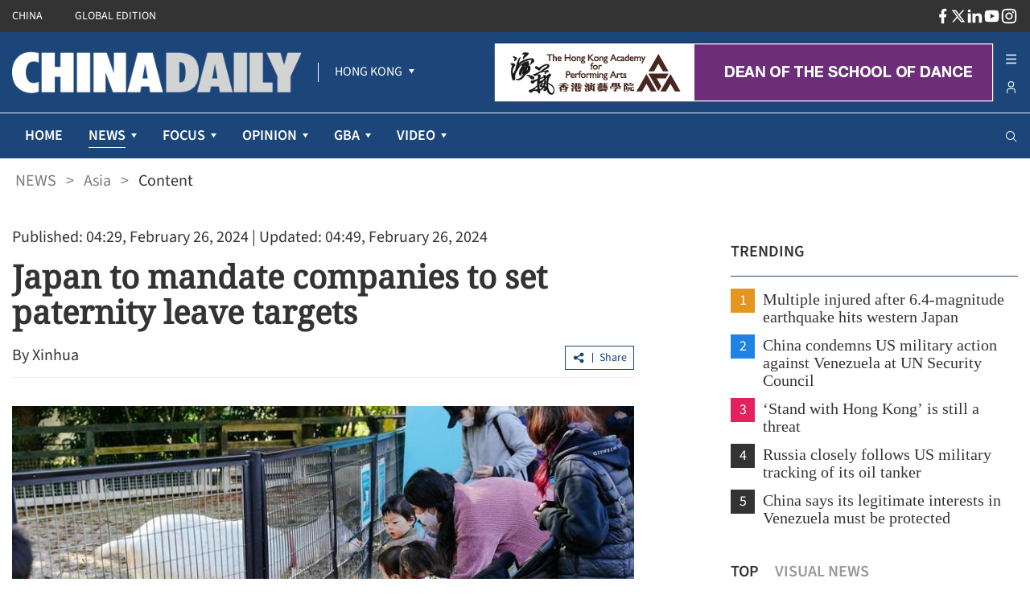

--- FILE ---
content_type: text/html;charset=utf-8
request_url: https://www.chinadailyhk.com/hk/article/378064
body_size: 44972
content:
<!DOCTYPE html><html  lang="en" class=""><head><meta charset="utf-8">
<meta name="viewport" content="width=device-width, initial-scale=1">
<title>Japan to mandate companies to set paternity leave targets</title>
<link rel="icon" href="/favicon.ico">
<meta property="og:type" content="article">
<meta property="og:title" content="Japan to mandate companies to set paternity leave targets">
<meta property="og:description" content="Since April 2023, companies with over 1,000 employees are obligated to disclose their actual paternity leave uptake rates.">
<meta property="og:site_name" content="chinadailyhk">
<meta property="og:url" content="https://www.chinadailyhk.com/hk/article/378064#Japan-to-mandate-companies-to-set-paternity-leave-targets-2024-02-26">
<meta property="og:image" content="https://campus-cdhk.oss-cn-hongkong.aliyuncs.com/store_manager/photo_pre/13/179/182/96196e5a-6a0f-4fe3-86c7-dc8bb98fc5d1/high_wm.jpg">
<meta itemprop="image" content="https://campus-cdhk.oss-cn-hongkong.aliyuncs.com/store_manager/photo_pre/13/179/182/96196e5a-6a0f-4fe3-86c7-dc8bb98fc5d1/high_wm.jpg">
<meta property="og:image:width" content="800">
<meta property="og:image:height" content="auto">
<meta property="og:url" content="https://www.chinadailyhk.com/hk/article/378064#Japan-to-mandate-companies-to-set-paternity-leave-targets-2024-02-26">
<meta property="twitter:card" content="summary_large_image">
<meta property="twitter:site" content="@chinadailyhk.com">
<meta property="twitter:creator" content="@Xinhua">
<meta property="twitter:title" content="Japan to mandate companies to set paternity leave targets">
<meta property="twitter:image" content="https://campus-cdhk.oss-cn-hongkong.aliyuncs.com/store_manager/photo_pre/13/179/182/96196e5a-6a0f-4fe3-86c7-dc8bb98fc5d1/high_wm.jpg">
<meta property="twitter:image:src" content="https://campus-cdhk.oss-cn-hongkong.aliyuncs.com/store_manager/photo_pre/13/179/182/96196e5a-6a0f-4fe3-86c7-dc8bb98fc5d1/high_wm.jpg">
<meta property="twitter:description" content="Since April 2023, companies with over 1,000 employees are obligated to disclose their actual paternity leave uptake rates.">
<meta property="twitter:url" content="https://www.chinadailyhk.com/hk/article/378064#Japan-to-mandate-companies-to-set-paternity-leave-targets-2024-02-26">
<meta name="description" content="Since April 2023, companies with over 1,000 employees are obligated to disclose their actual paternity leave uptake rates.">
<meta name="keywords" content="paternity leave, Japanese law, declining birthrate, Japan">
<style cssr-id="n-back-top">.n-back-top {

 position: fixed;
 right: 40px;
 bottom: 40px;
 cursor: pointer;
 display: flex;
 align-items: center;
 justify-content: center;
 color: var(--n-text-color);
 transition:
 color .3s var(--n-bezier),
 box-shadow .3s var(--n-bezier),
 background-color .3s var(--n-bezier);
 border-radius: var(--n-border-radius);
 height: var(--n-height);
 min-width: var(--n-width);
 box-shadow: var(--n-box-shadow);
 background-color: var(--n-color);

}

.n-back-top.fade-in-scale-up-transition-leave-active {
  transform-origin: inherit;
  transition: opacity .2s cubic-bezier(.4, 0, 1, 1), transform .2s cubic-bezier(.4, 0, 1, 1) ;
}

.n-back-top.fade-in-scale-up-transition-enter-active {
  transform-origin: inherit;
  transition: opacity .2s cubic-bezier(0, 0, .2, 1), transform .2s cubic-bezier(0, 0, .2, 1) ;
}

.n-back-top.fade-in-scale-up-transition-enter-from, .n-back-top.fade-in-scale-up-transition-leave-to {
  opacity: 0;
  transform:  scale(.9);
}

.n-back-top.fade-in-scale-up-transition-leave-from, .n-back-top.fade-in-scale-up-transition-enter-to {
  opacity: 1;
  transform:  scale(1);
}

.n-back-top.n-back-top--transition-disabled {
  transition: none !important;
}

.n-back-top .n-base-icon {

 font-size: var(--n-icon-size);
 color: var(--n-icon-color);
 transition: color .3s var(--n-bezier);
 
}

.n-back-top svg {
  pointer-events: none;
}

.n-back-top:hover {
  box-shadow: var(--n-box-shadow-hover);
}

.n-back-top:hover .n-base-icon {
  color: var(--n-icon-color-hover);
}

.n-back-top:active {
  box-shadow: var(--n-box-shadow-pressed);
}

.n-back-top:active .n-base-icon {
  color: var(--n-icon-color-pressed);
}</style>
<style cssr-id="n-global">body {

 margin: 0;
 font-size: 14px;
 font-family: v-sans, system-ui, -apple-system, BlinkMacSystemFont, "Segoe UI", sans-serif, "Apple Color Emoji", "Segoe UI Emoji", "Segoe UI Symbol";
 line-height: 1.6;
 -webkit-text-size-adjust: 100%;
 -webkit-tap-highlight-color: transparent;

}

body input {

 font-family: inherit;
 font-size: inherit;
 
}</style>
<style cssr-id="n-menu">.n-menu {

 background-color: var(--n-color);
 color: var(--n-item-text-color);
 overflow: hidden;
 transition: background-color .3s var(--n-bezier);
 box-sizing: border-box;
 font-size: var(--n-font-size);
 padding-bottom: 6px;
 
}

.n-menu.n-menu--horizontal {

 max-width: 100%;
 width: 100%;
 display: flex;
 overflow: hidden;
 padding-bottom: 0;
 
}

.n-menu.n-menu--horizontal .n-submenu {
margin: 0;
}

.n-menu.n-menu--horizontal .n-menu-item {
margin: 0;
}

.n-menu.n-menu--horizontal .n-menu-item-content {

 padding: 0 20px;
 border-bottom: 2px solid #0000;
 
}

.n-menu.n-menu--horizontal .n-menu-item-content::before {
display: none;
}

.n-menu.n-menu--horizontal .n-menu-item-content.n-menu-item-content--selected {
border-bottom: 2px solid var(--n-border-color-horizontal)
}

.n-menu.n-menu--horizontal .n-menu-item-content.n-menu-item-content--selected .n-menu-item-content__icon {
color: var(--n-item-icon-color-active-horizontal);
}

.n-menu.n-menu--horizontal .n-menu-item-content.n-menu-item-content--selected .n-menu-item-content-header {

 color: var(--n-item-text-color-active-horizontal);
 
}

.n-menu.n-menu--horizontal .n-menu-item-content.n-menu-item-content--selected .n-menu-item-content-header a {
color: var(--n-item-text-color-active-horizontal);
}

.n-menu.n-menu--horizontal .n-menu-item-content.n-menu-item-content--selected .n-menu-item-content-header .n-menu-item-content-header__extra {
color: var(--n-item-text-color-active-horizontal);
}

.n-menu.n-menu--horizontal .n-menu-item-content.n-menu-item-content--child-active {

 border-bottom: 2px solid var(--n-border-color-horizontal);
 
}

.n-menu.n-menu--horizontal .n-menu-item-content.n-menu-item-content--child-active .n-menu-item-content-header {

 color: var(--n-item-text-color-child-active-horizontal);
 
}

.n-menu.n-menu--horizontal .n-menu-item-content.n-menu-item-content--child-active .n-menu-item-content-header a {

 color: var(--n-item-text-color-child-active-horizontal);
 
}

.n-menu.n-menu--horizontal .n-menu-item-content.n-menu-item-content--child-active .n-menu-item-content-header .n-menu-item-content-header__extra {

 color: var(--n-item-text-color-child-active-horizontal);
 
}

.n-menu.n-menu--horizontal .n-menu-item-content.n-menu-item-content--child-active .n-menu-item-content__icon {

 color: var(--n-item-icon-color-child-active-horizontal);
 
}

.n-menu.n-menu--horizontal .n-menu-item-content:not(.n-menu-item-content--disabled):not(.n-menu-item-content--selected, child-active):focus-within .n-menu-item-content__icon {

 color: var(--n-item-icon-color-hover-horizontal);
 
}

.n-menu.n-menu--horizontal .n-menu-item-content:not(.n-menu-item-content--disabled):not(.n-menu-item-content--selected, child-active):focus-within .n-menu-item-content-header {

 color: var(--n-item-text-color-hover-horizontal);
 
}

.n-menu.n-menu--horizontal .n-menu-item-content:not(.n-menu-item-content--disabled):not(.n-menu-item-content--selected, child-active):focus-within .n-menu-item-content-header a {

 color: var(--n-item-text-color-hover-horizontal);
 
}

.n-menu.n-menu--horizontal .n-menu-item-content:not(.n-menu-item-content--disabled):not(.n-menu-item-content--selected, child-active):focus-within .n-menu-item-content-header .n-menu-item-content-header__extra {

 color: var(--n-item-text-color-hover-horizontal);
 
}

.n-menu.n-menu--horizontal .n-menu-item-content:not(.n-menu-item-content--disabled).n-menu-item-content--selected.n-menu-item-content--hover .n-menu-item-content__icon {
color: var(--n-item-icon-color-active-hover-horizontal);
}

.n-menu.n-menu--horizontal .n-menu-item-content:not(.n-menu-item-content--disabled).n-menu-item-content--selected.n-menu-item-content--hover .n-menu-item-content-header {

 color: var(--n-item-text-color-active-hover-horizontal);
 
}

.n-menu.n-menu--horizontal .n-menu-item-content:not(.n-menu-item-content--disabled).n-menu-item-content--selected.n-menu-item-content--hover .n-menu-item-content-header a {
color: var(--n-item-text-color-active-hover-horizontal);
}

.n-menu.n-menu--horizontal .n-menu-item-content:not(.n-menu-item-content--disabled).n-menu-item-content--selected.n-menu-item-content--hover .n-menu-item-content-header .n-menu-item-content-header__extra {
color: var(--n-item-text-color-active-hover-horizontal);
}

.n-menu.n-menu--horizontal .n-menu-item-content:not(.n-menu-item-content--disabled).n-menu-item-content--selected:hover .n-menu-item-content__icon {
color: var(--n-item-icon-color-active-hover-horizontal);
}

.n-menu.n-menu--horizontal .n-menu-item-content:not(.n-menu-item-content--disabled).n-menu-item-content--selected:hover .n-menu-item-content-header {

 color: var(--n-item-text-color-active-hover-horizontal);
 
}

.n-menu.n-menu--horizontal .n-menu-item-content:not(.n-menu-item-content--disabled).n-menu-item-content--selected:hover .n-menu-item-content-header a {
color: var(--n-item-text-color-active-hover-horizontal);
}

.n-menu.n-menu--horizontal .n-menu-item-content:not(.n-menu-item-content--disabled).n-menu-item-content--selected:hover .n-menu-item-content-header .n-menu-item-content-header__extra {
color: var(--n-item-text-color-active-hover-horizontal);
}

.n-menu.n-menu--horizontal .n-menu-item-content:not(.n-menu-item-content--disabled).n-menu-item-content--child-active.n-menu-item-content--hover .n-menu-item-content__icon {
color: var(--n-item-icon-color-child-active-hover-horizontal);
}

.n-menu.n-menu--horizontal .n-menu-item-content:not(.n-menu-item-content--disabled).n-menu-item-content--child-active.n-menu-item-content--hover .n-menu-item-content-header {

 color: var(--n-item-text-color-child-active-hover-horizontal);
 
}

.n-menu.n-menu--horizontal .n-menu-item-content:not(.n-menu-item-content--disabled).n-menu-item-content--child-active.n-menu-item-content--hover .n-menu-item-content-header a {
color: var(--n-item-text-color-child-active-hover-horizontal);
}

.n-menu.n-menu--horizontal .n-menu-item-content:not(.n-menu-item-content--disabled).n-menu-item-content--child-active.n-menu-item-content--hover .n-menu-item-content-header .n-menu-item-content-header__extra {
color: var(--n-item-text-color-child-active-hover-horizontal);
}

.n-menu.n-menu--horizontal .n-menu-item-content:not(.n-menu-item-content--disabled).n-menu-item-content--child-active:hover .n-menu-item-content__icon {
color: var(--n-item-icon-color-child-active-hover-horizontal);
}

.n-menu.n-menu--horizontal .n-menu-item-content:not(.n-menu-item-content--disabled).n-menu-item-content--child-active:hover .n-menu-item-content-header {

 color: var(--n-item-text-color-child-active-hover-horizontal);
 
}

.n-menu.n-menu--horizontal .n-menu-item-content:not(.n-menu-item-content--disabled).n-menu-item-content--child-active:hover .n-menu-item-content-header a {
color: var(--n-item-text-color-child-active-hover-horizontal);
}

.n-menu.n-menu--horizontal .n-menu-item-content:not(.n-menu-item-content--disabled).n-menu-item-content--child-active:hover .n-menu-item-content-header .n-menu-item-content-header__extra {
color: var(--n-item-text-color-child-active-hover-horizontal);
}

.n-menu.n-menu--horizontal .n-menu-item-content:not(.n-menu-item-content--disabled).n-menu-item-content--hover {
border-bottom: 2px solid var(--n-border-color-horizontal);
}

.n-menu.n-menu--horizontal .n-menu-item-content:not(.n-menu-item-content--disabled).n-menu-item-content--hover .n-menu-item-content__icon {

 color: var(--n-item-icon-color-hover-horizontal);
 
}

.n-menu.n-menu--horizontal .n-menu-item-content:not(.n-menu-item-content--disabled).n-menu-item-content--hover .n-menu-item-content-header {

 color: var(--n-item-text-color-hover-horizontal);
 
}

.n-menu.n-menu--horizontal .n-menu-item-content:not(.n-menu-item-content--disabled).n-menu-item-content--hover .n-menu-item-content-header a {

 color: var(--n-item-text-color-hover-horizontal);
 
}

.n-menu.n-menu--horizontal .n-menu-item-content:not(.n-menu-item-content--disabled).n-menu-item-content--hover .n-menu-item-content-header .n-menu-item-content-header__extra {

 color: var(--n-item-text-color-hover-horizontal);
 
}

.n-menu.n-menu--horizontal .n-menu-item-content:not(.n-menu-item-content--disabled):hover {
border-bottom: 2px solid var(--n-border-color-horizontal);
}

.n-menu.n-menu--horizontal .n-menu-item-content:not(.n-menu-item-content--disabled):hover .n-menu-item-content__icon {

 color: var(--n-item-icon-color-hover-horizontal);
 
}

.n-menu.n-menu--horizontal .n-menu-item-content:not(.n-menu-item-content--disabled):hover .n-menu-item-content-header {

 color: var(--n-item-text-color-hover-horizontal);
 
}

.n-menu.n-menu--horizontal .n-menu-item-content:not(.n-menu-item-content--disabled):hover .n-menu-item-content-header a {

 color: var(--n-item-text-color-hover-horizontal);
 
}

.n-menu.n-menu--horizontal .n-menu-item-content:not(.n-menu-item-content--disabled):hover .n-menu-item-content-header .n-menu-item-content-header__extra {

 color: var(--n-item-text-color-hover-horizontal);
 
}

.n-menu.n-menu--horizontal .n-menu-item-content .n-menu-item-content-header a {
color: var(--n-item-text-color-horizontal);
}

.n-menu:not(.n-menu--responsive) .n-menu-item-content-header {

 overflow: hidden;
 text-overflow: ellipsis;
 
}

.n-menu.n-menu--collapsed .n-menu-item-content.n-menu-item-content--selected::before {

 background-color: var(--n-item-color-active-collapsed) !important;
 
}

.n-menu.n-menu--collapsed .n-menu-item-content .n-menu-item-content-header {
opacity: 0;
}

.n-menu.n-menu--collapsed .n-menu-item-content .n-menu-item-content__arrow {
opacity: 0;
}

.n-menu.n-menu--collapsed .n-menu-item-content .n-menu-item-content__icon {
color: var(--n-item-icon-color-collapsed);
}

.n-menu .n-menu-item {

 height: var(--n-item-height);
 margin-top: 6px;
 position: relative;
 
}

.n-menu .n-menu-item-content {

 box-sizing: border-box;
 line-height: 1.75;
 height: 100%;
 display: grid;
 grid-template-areas: "icon content arrow";
 grid-template-columns: auto 1fr auto;
 align-items: center;
 cursor: pointer;
 position: relative;
 padding-right: 18px;
 transition:
 background-color .3s var(--n-bezier),
 padding-left .3s var(--n-bezier),
 border-color .3s var(--n-bezier);
 
}

.n-menu .n-menu-item-content > * {
z-index: 1;
}

.n-menu .n-menu-item-content::before {

 z-index: auto;
 content: "";
 background-color: #0000;
 position: absolute;
 left: 8px;
 right: 8px;
 top: 0;
 bottom: 0;
 pointer-events: none;
 border-radius: var(--n-border-radius);
 transition: background-color .3s var(--n-bezier);
 
}

.n-menu .n-menu-item-content.n-menu-item-content--disabled {

 opacity: .45;
 cursor: not-allowed;
 
}

.n-menu .n-menu-item-content.n-menu-item-content--collapsed .n-menu-item-content__arrow {
transform: rotate(0);
}

.n-menu .n-menu-item-content.n-menu-item-content--selected::before {
background-color: var(--n-item-color-active);
}

.n-menu .n-menu-item-content.n-menu-item-content--selected .n-menu-item-content__arrow {
color: var(--n-arrow-color-active);
}

.n-menu .n-menu-item-content.n-menu-item-content--selected .n-menu-item-content__icon {
color: var(--n-item-icon-color-active);
}

.n-menu .n-menu-item-content.n-menu-item-content--selected .n-menu-item-content-header {

 color: var(--n-item-text-color-active);
 
}

.n-menu .n-menu-item-content.n-menu-item-content--selected .n-menu-item-content-header a {
color: var(--n-item-text-color-active);
}

.n-menu .n-menu-item-content.n-menu-item-content--selected .n-menu-item-content-header .n-menu-item-content-header__extra {
color: var(--n-item-text-color-active);
}

.n-menu .n-menu-item-content.n-menu-item-content--child-active .n-menu-item-content-header {

 color: var(--n-item-text-color-child-active);
 
}

.n-menu .n-menu-item-content.n-menu-item-content--child-active .n-menu-item-content-header a {

 color: var(--n-item-text-color-child-active);
 
}

.n-menu .n-menu-item-content.n-menu-item-content--child-active .n-menu-item-content-header .n-menu-item-content-header__extra {

 color: var(--n-item-text-color-child-active);
 
}

.n-menu .n-menu-item-content.n-menu-item-content--child-active .n-menu-item-content__arrow {

 color: var(--n-arrow-color-child-active);
 
}

.n-menu .n-menu-item-content.n-menu-item-content--child-active .n-menu-item-content__icon {

 color: var(--n-item-icon-color-child-active);
 
}

.n-menu .n-menu-item-content:not(.n-menu-item-content--disabled):not(.n-menu-item-content--selected, child-active):focus-within::before {
background-color: var(--n-item-color-hover);
}

.n-menu .n-menu-item-content:not(.n-menu-item-content--disabled):not(.n-menu-item-content--selected, child-active):focus-within .n-menu-item-content__arrow {

 color: var(--n-arrow-color-hover);
 
}

.n-menu .n-menu-item-content:not(.n-menu-item-content--disabled):not(.n-menu-item-content--selected, child-active):focus-within .n-menu-item-content__icon {

 color: var(--n-item-icon-color-hover);
 
}

.n-menu .n-menu-item-content:not(.n-menu-item-content--disabled):not(.n-menu-item-content--selected, child-active):focus-within .n-menu-item-content-header {

 color: var(--n-item-text-color-hover);
 
}

.n-menu .n-menu-item-content:not(.n-menu-item-content--disabled):not(.n-menu-item-content--selected, child-active):focus-within .n-menu-item-content-header a {

 color: var(--n-item-text-color-hover);
 
}

.n-menu .n-menu-item-content:not(.n-menu-item-content--disabled):not(.n-menu-item-content--selected, child-active):focus-within .n-menu-item-content-header .n-menu-item-content-header__extra {

 color: var(--n-item-text-color-hover);
 
}

.n-menu .n-menu-item-content:not(.n-menu-item-content--disabled).n-menu-item-content--selected.n-menu-item-content--hover .n-menu-item-content__arrow {
color: var(--n-arrow-color-active-hover);
}

.n-menu .n-menu-item-content:not(.n-menu-item-content--disabled).n-menu-item-content--selected.n-menu-item-content--hover .n-menu-item-content__icon {
color: var(--n-item-icon-color-active-hover);
}

.n-menu .n-menu-item-content:not(.n-menu-item-content--disabled).n-menu-item-content--selected.n-menu-item-content--hover .n-menu-item-content-header {

 color: var(--n-item-text-color-active-hover);
 
}

.n-menu .n-menu-item-content:not(.n-menu-item-content--disabled).n-menu-item-content--selected.n-menu-item-content--hover .n-menu-item-content-header a {
color: var(--n-item-text-color-active-hover);
}

.n-menu .n-menu-item-content:not(.n-menu-item-content--disabled).n-menu-item-content--selected.n-menu-item-content--hover .n-menu-item-content-header .n-menu-item-content-header__extra {
color: var(--n-item-text-color-active-hover);
}

.n-menu .n-menu-item-content:not(.n-menu-item-content--disabled).n-menu-item-content--selected:hover .n-menu-item-content__arrow {
color: var(--n-arrow-color-active-hover);
}

.n-menu .n-menu-item-content:not(.n-menu-item-content--disabled).n-menu-item-content--selected:hover .n-menu-item-content__icon {
color: var(--n-item-icon-color-active-hover);
}

.n-menu .n-menu-item-content:not(.n-menu-item-content--disabled).n-menu-item-content--selected:hover .n-menu-item-content-header {

 color: var(--n-item-text-color-active-hover);
 
}

.n-menu .n-menu-item-content:not(.n-menu-item-content--disabled).n-menu-item-content--selected:hover .n-menu-item-content-header a {
color: var(--n-item-text-color-active-hover);
}

.n-menu .n-menu-item-content:not(.n-menu-item-content--disabled).n-menu-item-content--selected:hover .n-menu-item-content-header .n-menu-item-content-header__extra {
color: var(--n-item-text-color-active-hover);
}

.n-menu .n-menu-item-content:not(.n-menu-item-content--disabled).n-menu-item-content--child-active.n-menu-item-content--hover .n-menu-item-content__arrow {
color: var(--n-arrow-color-child-active-hover);
}

.n-menu .n-menu-item-content:not(.n-menu-item-content--disabled).n-menu-item-content--child-active.n-menu-item-content--hover .n-menu-item-content__icon {
color: var(--n-item-icon-color-child-active-hover);
}

.n-menu .n-menu-item-content:not(.n-menu-item-content--disabled).n-menu-item-content--child-active.n-menu-item-content--hover .n-menu-item-content-header {

 color: var(--n-item-text-color-child-active-hover);
 
}

.n-menu .n-menu-item-content:not(.n-menu-item-content--disabled).n-menu-item-content--child-active.n-menu-item-content--hover .n-menu-item-content-header a {
color: var(--n-item-text-color-child-active-hover);
}

.n-menu .n-menu-item-content:not(.n-menu-item-content--disabled).n-menu-item-content--child-active.n-menu-item-content--hover .n-menu-item-content-header .n-menu-item-content-header__extra {
color: var(--n-item-text-color-child-active-hover);
}

.n-menu .n-menu-item-content:not(.n-menu-item-content--disabled).n-menu-item-content--child-active:hover .n-menu-item-content__arrow {
color: var(--n-arrow-color-child-active-hover);
}

.n-menu .n-menu-item-content:not(.n-menu-item-content--disabled).n-menu-item-content--child-active:hover .n-menu-item-content__icon {
color: var(--n-item-icon-color-child-active-hover);
}

.n-menu .n-menu-item-content:not(.n-menu-item-content--disabled).n-menu-item-content--child-active:hover .n-menu-item-content-header {

 color: var(--n-item-text-color-child-active-hover);
 
}

.n-menu .n-menu-item-content:not(.n-menu-item-content--disabled).n-menu-item-content--child-active:hover .n-menu-item-content-header a {
color: var(--n-item-text-color-child-active-hover);
}

.n-menu .n-menu-item-content:not(.n-menu-item-content--disabled).n-menu-item-content--child-active:hover .n-menu-item-content-header .n-menu-item-content-header__extra {
color: var(--n-item-text-color-child-active-hover);
}

.n-menu .n-menu-item-content:not(.n-menu-item-content--disabled).n-menu-item-content--selected.n-menu-item-content--hover::before {
background-color: var(--n-item-color-active-hover);
}

.n-menu .n-menu-item-content:not(.n-menu-item-content--disabled).n-menu-item-content--selected:hover::before {
background-color: var(--n-item-color-active-hover);
}

.n-menu .n-menu-item-content:not(.n-menu-item-content--disabled).n-menu-item-content--hover::before {
background-color: var(--n-item-color-hover);
}

.n-menu .n-menu-item-content:not(.n-menu-item-content--disabled).n-menu-item-content--hover .n-menu-item-content__arrow {

 color: var(--n-arrow-color-hover);
 
}

.n-menu .n-menu-item-content:not(.n-menu-item-content--disabled).n-menu-item-content--hover .n-menu-item-content__icon {

 color: var(--n-item-icon-color-hover);
 
}

.n-menu .n-menu-item-content:not(.n-menu-item-content--disabled).n-menu-item-content--hover .n-menu-item-content-header {

 color: var(--n-item-text-color-hover);
 
}

.n-menu .n-menu-item-content:not(.n-menu-item-content--disabled).n-menu-item-content--hover .n-menu-item-content-header a {

 color: var(--n-item-text-color-hover);
 
}

.n-menu .n-menu-item-content:not(.n-menu-item-content--disabled).n-menu-item-content--hover .n-menu-item-content-header .n-menu-item-content-header__extra {

 color: var(--n-item-text-color-hover);
 
}

.n-menu .n-menu-item-content:not(.n-menu-item-content--disabled):hover::before {
background-color: var(--n-item-color-hover);
}

.n-menu .n-menu-item-content:not(.n-menu-item-content--disabled):hover .n-menu-item-content__arrow {

 color: var(--n-arrow-color-hover);
 
}

.n-menu .n-menu-item-content:not(.n-menu-item-content--disabled):hover .n-menu-item-content__icon {

 color: var(--n-item-icon-color-hover);
 
}

.n-menu .n-menu-item-content:not(.n-menu-item-content--disabled):hover .n-menu-item-content-header {

 color: var(--n-item-text-color-hover);
 
}

.n-menu .n-menu-item-content:not(.n-menu-item-content--disabled):hover .n-menu-item-content-header a {

 color: var(--n-item-text-color-hover);
 
}

.n-menu .n-menu-item-content:not(.n-menu-item-content--disabled):hover .n-menu-item-content-header .n-menu-item-content-header__extra {

 color: var(--n-item-text-color-hover);
 
}

.n-menu .n-menu-item-content .n-menu-item-content__icon {

 grid-area: icon;
 color: var(--n-item-icon-color);
 transition:
 color .3s var(--n-bezier),
 font-size .3s var(--n-bezier),
 margin-right .3s var(--n-bezier);
 box-sizing: content-box;
 display: inline-flex;
 align-items: center;
 justify-content: center;
 
}

.n-menu .n-menu-item-content .n-menu-item-content__arrow {

 grid-area: arrow;
 font-size: 16px;
 color: var(--n-arrow-color);
 transform: rotate(180deg);
 opacity: 1;
 transition:
 color .3s var(--n-bezier),
 transform 0.2s var(--n-bezier),
 opacity 0.2s var(--n-bezier);
 
}

.n-menu .n-menu-item-content .n-menu-item-content-header {

 grid-area: content;
 transition:
 color .3s var(--n-bezier),
 opacity .3s var(--n-bezier);
 opacity: 1;
 white-space: nowrap;
 color: var(--n-item-text-color);
 
}

.n-menu .n-menu-item-content .n-menu-item-content-header a {

 outline: none;
 text-decoration: none;
 transition: color .3s var(--n-bezier);
 color: var(--n-item-text-color);
 
}

.n-menu .n-menu-item-content .n-menu-item-content-header a::before {

 content: "";
 position: absolute;
 left: 0;
 right: 0;
 top: 0;
 bottom: 0;
 
}

.n-menu .n-menu-item-content .n-menu-item-content-header .n-menu-item-content-header__extra {

 font-size: .93em;
 color: var(--n-group-text-color);
 transition: color .3s var(--n-bezier);
 
}

.n-menu .n-submenu {

 cursor: pointer;
 position: relative;
 margin-top: 6px;
 
}

.n-menu .n-submenu .n-menu-item-content {

 height: var(--n-item-height);
 
}

.n-menu .n-submenu .n-submenu-children {

 overflow: hidden;
 padding: 0;
 
}

.n-menu .n-submenu .n-submenu-children.fade-in-height-expand-transition-leave-from, .n-menu .n-submenu .n-submenu-children.fade-in-height-expand-transition-enter-to {
  opacity: 1;
}

.n-menu .n-submenu .n-submenu-children.fade-in-height-expand-transition-leave-to, .n-menu .n-submenu .n-submenu-children.fade-in-height-expand-transition-enter-from {
  opacity: 0;
  margin-top: 0 !important;
  margin-bottom: 0 !important;
}

.n-menu .n-submenu .n-submenu-children.fade-in-height-expand-transition-leave-active {

 overflow: hidden;
 transition:
 max-height .2s cubic-bezier(.4, 0, .2, 1) 0s,
 opacity .2s cubic-bezier(0, 0, .2, 1) 0s,
 margin-top .2s cubic-bezier(.4, 0, .2, 1) 0s,
 margin-bottom .2s cubic-bezier(.4, 0, .2, 1) 0s,
 padding-top .2s cubic-bezier(.4, 0, .2, 1) 0s,
 padding-bottom .2s cubic-bezier(.4, 0, .2, 1) 0s
 
 
}

.n-menu .n-submenu .n-submenu-children.fade-in-height-expand-transition-enter-active {

 overflow: hidden;
 transition:
 max-height .2s cubic-bezier(.4, 0, .2, 1),
 opacity .2s cubic-bezier(.4, 0, 1, 1),
 margin-top .2s cubic-bezier(.4, 0, .2, 1),
 margin-bottom .2s cubic-bezier(.4, 0, .2, 1),
 padding-top .2s cubic-bezier(.4, 0, .2, 1),
 padding-bottom .2s cubic-bezier(.4, 0, .2, 1)
 
 
}

.n-menu .n-menu-item-group .n-menu-item-group-title {

 margin-top: 6px;
 color: var(--n-group-text-color);
 cursor: default;
 font-size: .93em;
 height: 36px;
 display: flex;
 align-items: center;
 transition:
 padding-left .3s var(--n-bezier),
 color .3s var(--n-bezier);
 
}

.n-menu-tooltip a {

 color: inherit;
 text-decoration: none;
 
}

.n-menu-divider {

 transition: background-color .3s var(--n-bezier);
 background-color: var(--n-divider-color);
 height: 1px;
 margin: 6px 18px;
 
}</style>
<style cssr-id="n-dropdown">.n-dropdown-menu {

 transform-origin: var(--v-transform-origin);
 background-color: var(--n-color);
 border-radius: var(--n-border-radius);
 box-shadow: var(--n-box-shadow);
 position: relative;
 transition:
 background-color .3s var(--n-bezier),
 box-shadow .3s var(--n-bezier);

}

.n-dropdown-menu.fade-in-scale-up-transition-leave-active {
  transform-origin: inherit;
  transition: opacity .2s cubic-bezier(.4, 0, 1, 1), transform .2s cubic-bezier(.4, 0, 1, 1) ;
}

.n-dropdown-menu.fade-in-scale-up-transition-enter-active {
  transform-origin: inherit;
  transition: opacity .2s cubic-bezier(0, 0, .2, 1), transform .2s cubic-bezier(0, 0, .2, 1) ;
}

.n-dropdown-menu.fade-in-scale-up-transition-enter-from, .n-dropdown-menu.fade-in-scale-up-transition-leave-to {
  opacity: 0;
  transform:  scale(.9);
}

.n-dropdown-menu.fade-in-scale-up-transition-leave-from, .n-dropdown-menu.fade-in-scale-up-transition-enter-to {
  opacity: 1;
  transform:  scale(1);
}

.n-dropdown-menu .n-dropdown-option {

 position: relative;
 
}

.n-dropdown-menu .n-dropdown-option a {

 text-decoration: none;
 color: inherit;
 outline: none;
 
}

.n-dropdown-menu .n-dropdown-option a::before {

 content: "";
 position: absolute;
 left: 0;
 right: 0;
 top: 0;
 bottom: 0;
 
}

.n-dropdown-menu .n-dropdown-option .n-dropdown-option-body {

 display: flex;
 cursor: pointer;
 position: relative;
 height: var(--n-option-height);
 line-height: var(--n-option-height);
 font-size: var(--n-font-size);
 color: var(--n-option-text-color);
 transition: color .3s var(--n-bezier);
 
}

.n-dropdown-menu .n-dropdown-option .n-dropdown-option-body::before {

 content: "";
 position: absolute;
 top: 0;
 bottom: 0;
 left: 4px;
 right: 4px;
 transition: background-color .3s var(--n-bezier);
 border-radius: var(--n-border-radius);
 
}

.n-dropdown-menu .n-dropdown-option .n-dropdown-option-body:not(.n-dropdown-option-body--disabled).n-dropdown-option-body--pending {

 color: var(--n-option-text-color-hover);
 
}

.n-dropdown-menu .n-dropdown-option .n-dropdown-option-body:not(.n-dropdown-option-body--disabled).n-dropdown-option-body--pending .n-dropdown-option-body__prefix, .n-dropdown-menu .n-dropdown-option .n-dropdown-option-body:not(.n-dropdown-option-body--disabled).n-dropdown-option-body--pending .n-dropdown-option-body__suffix {

 color: var(--n-option-text-color-hover);
 
}

.n-dropdown-menu .n-dropdown-option .n-dropdown-option-body:not(.n-dropdown-option-body--disabled).n-dropdown-option-body--pending::before {
background-color: var(--n-option-color-hover);
}

.n-dropdown-menu .n-dropdown-option .n-dropdown-option-body:not(.n-dropdown-option-body--disabled).n-dropdown-option-body--active {

 color: var(--n-option-text-color-active);
 
}

.n-dropdown-menu .n-dropdown-option .n-dropdown-option-body:not(.n-dropdown-option-body--disabled).n-dropdown-option-body--active .n-dropdown-option-body__prefix, .n-dropdown-menu .n-dropdown-option .n-dropdown-option-body:not(.n-dropdown-option-body--disabled).n-dropdown-option-body--active .n-dropdown-option-body__suffix {

 color: var(--n-option-text-color-active);
 
}

.n-dropdown-menu .n-dropdown-option .n-dropdown-option-body:not(.n-dropdown-option-body--disabled).n-dropdown-option-body--active::before {
background-color: var(--n-option-color-active);
}

.n-dropdown-menu .n-dropdown-option .n-dropdown-option-body:not(.n-dropdown-option-body--disabled).n-dropdown-option-body--child-active {

 color: var(--n-option-text-color-child-active);
 
}

.n-dropdown-menu .n-dropdown-option .n-dropdown-option-body:not(.n-dropdown-option-body--disabled).n-dropdown-option-body--child-active .n-dropdown-option-body__prefix, .n-dropdown-menu .n-dropdown-option .n-dropdown-option-body:not(.n-dropdown-option-body--disabled).n-dropdown-option-body--child-active .n-dropdown-option-body__suffix {

 color: var(--n-option-text-color-child-active);
 
}

.n-dropdown-menu .n-dropdown-option .n-dropdown-option-body.n-dropdown-option-body--disabled {

 cursor: not-allowed;
 opacity: var(--n-option-opacity-disabled);
 
}

.n-dropdown-menu .n-dropdown-option .n-dropdown-option-body.n-dropdown-option-body--group {

 font-size: calc(var(--n-font-size) - 1px);
 color: var(--n-group-header-text-color);
 
}

.n-dropdown-menu .n-dropdown-option .n-dropdown-option-body.n-dropdown-option-body--group .n-dropdown-option-body__prefix {

 width: calc(var(--n-option-prefix-width) / 2);
 
}

.n-dropdown-menu .n-dropdown-option .n-dropdown-option-body.n-dropdown-option-body--group .n-dropdown-option-body__prefix.n-dropdown-option-body__prefix--show-icon {

 width: calc(var(--n-option-icon-prefix-width) / 2);
 
}

.n-dropdown-menu .n-dropdown-option .n-dropdown-option-body .n-dropdown-option-body__prefix {

 width: var(--n-option-prefix-width);
 display: flex;
 justify-content: center;
 align-items: center;
 color: var(--n-prefix-color);
 transition: color .3s var(--n-bezier);
 z-index: 1;
 
}

.n-dropdown-menu .n-dropdown-option .n-dropdown-option-body .n-dropdown-option-body__prefix.n-dropdown-option-body__prefix--show-icon {

 width: var(--n-option-icon-prefix-width);
 
}

.n-dropdown-menu .n-dropdown-option .n-dropdown-option-body .n-dropdown-option-body__prefix .n-icon {

 font-size: var(--n-option-icon-size);
 
}

.n-dropdown-menu .n-dropdown-option .n-dropdown-option-body .n-dropdown-option-body__label {

 white-space: nowrap;
 flex: 1;
 z-index: 1;
 
}

.n-dropdown-menu .n-dropdown-option .n-dropdown-option-body .n-dropdown-option-body__suffix {

 box-sizing: border-box;
 flex-grow: 0;
 flex-shrink: 0;
 display: flex;
 justify-content: flex-end;
 align-items: center;
 min-width: var(--n-option-suffix-width);
 padding: 0 8px;
 transition: color .3s var(--n-bezier);
 color: var(--n-suffix-color);
 z-index: 1;
 
}

.n-dropdown-menu .n-dropdown-option .n-dropdown-option-body .n-dropdown-option-body__suffix.n-dropdown-option-body__suffix--has-submenu {

 width: var(--n-option-icon-suffix-width);
 
}

.n-dropdown-menu .n-dropdown-option .n-dropdown-option-body .n-dropdown-option-body__suffix .n-icon {

 font-size: var(--n-option-icon-size);
 
}

.n-dropdown-menu .n-dropdown-option .n-dropdown-option-body .n-dropdown-menu {
pointer-events: all;
}

.n-dropdown-menu .n-dropdown-option .n-dropdown-offset-container {

 pointer-events: none;
 position: absolute;
 left: 0;
 right: 0;
 top: -4px;
 bottom: -4px;
 
}

.n-dropdown-menu .n-dropdown-divider {

 transition: background-color .3s var(--n-bezier);
 background-color: var(--n-divider-color);
 height: 1px;
 margin: 4px 0;
 
}

.n-dropdown-menu .n-dropdown-menu-wrapper {

 transform-origin: var(--v-transform-origin);
 width: fit-content;
 
}

.n-dropdown-menu > .n-scrollbar {

 height: inherit;
 max-height: inherit;
 
}

.n-dropdown-menu:not(.n-dropdown-menu--scrollable) {

 padding: var(--n-padding);
 
}

.n-dropdown-menu.n-dropdown-menu--scrollable .n-dropdown-menu__content {

 padding: var(--n-padding);
 
}</style>
<style cssr-id="n-base-icon">.n-base-icon {

 height: 1em;
 width: 1em;
 line-height: 1em;
 text-align: center;
 display: inline-block;
 position: relative;
 fill: currentColor;
 transform: translateZ(0);

}

.n-base-icon svg {

 height: 1em;
 width: 1em;
 
}</style>
<style cssr-id="n-popover">.n-popover {

 transition:
 box-shadow .3s var(--n-bezier),
 background-color .3s var(--n-bezier),
 color .3s var(--n-bezier);
 position: relative;
 font-size: var(--n-font-size);
 color: var(--n-text-color);
 box-shadow: var(--n-box-shadow);
 word-break: break-word;
 
}

.n-popover > .n-scrollbar {

 height: inherit;
 max-height: inherit;
 
}

.n-popover:not(.n-popover--raw) {

 background-color: var(--n-color);
 border-radius: var(--n-border-radius);
 
}

.n-popover:not(.n-popover--raw):not(.n-popover--scrollable):not(.n-popover--show-header-or-footer) {
padding: var(--n-padding);
}

.n-popover .n-popover__header {

 padding: var(--n-padding);
 border-bottom: 1px solid var(--n-divider-color);
 transition: border-color .3s var(--n-bezier);
 
}

.n-popover .n-popover__footer {

 padding: var(--n-padding);
 border-top: 1px solid var(--n-divider-color);
 transition: border-color .3s var(--n-bezier);
 
}

.n-popover.n-popover--scrollable .n-popover__content, .n-popover.n-popover--show-header-or-footer .n-popover__content {

 padding: var(--n-padding);
 
}

.n-popover-shared {

 transform-origin: inherit;
 
}

.n-popover-shared .n-popover-arrow-wrapper {

 position: absolute;
 overflow: hidden;
 pointer-events: none;
 
}

.n-popover-shared .n-popover-arrow-wrapper .n-popover-arrow {

 transition: background-color .3s var(--n-bezier);
 position: absolute;
 display: block;
 width: calc(var(--n-arrow-height) * 1.414);
 height: calc(var(--n-arrow-height) * 1.414);
 box-shadow: 0 0 8px 0 rgba(0, 0, 0, .12);
 transform: rotate(45deg);
 background-color: var(--n-color);
 pointer-events: all;
 
}

.n-popover-shared.popover-transition-enter-from, .n-popover-shared.popover-transition-leave-to {

 opacity: 0;
 transform: scale(.85);
 
}

.n-popover-shared.popover-transition-enter-to, .n-popover-shared.popover-transition-leave-from {

 transform: scale(1);
 opacity: 1;
 
}

.n-popover-shared.popover-transition-enter-active {

 transition:
 box-shadow .3s var(--n-bezier),
 background-color .3s var(--n-bezier),
 color .3s var(--n-bezier),
 opacity .15s var(--n-bezier-ease-out),
 transform .15s var(--n-bezier-ease-out);
 
}

.n-popover-shared.popover-transition-leave-active {

 transition:
 box-shadow .3s var(--n-bezier),
 background-color .3s var(--n-bezier),
 color .3s var(--n-bezier),
 opacity .15s var(--n-bezier-ease-in),
 transform .15s var(--n-bezier-ease-in);
 
}

[v-placement="top-start"] > .n-popover-shared {

 margin-bottom: var(--n-space);
 
}

[v-placement="top-start"] > .n-popover-shared.n-popover-shared--show-arrow {

 margin-bottom: var(--n-space-arrow);
 
}

[v-placement="top-start"] > .n-popover-shared.n-popover-shared--overlap {

 margin: 0;
 
}

[v-placement="top-start"] > .n-popover-shared > .n-popover-arrow-wrapper {

 right: 0;
 left: 0;
 top: 0;
 bottom: 0;
 top: 100%;
 bottom: auto;
 height: var(--n-space-arrow);
 
}

[v-placement="top-start"] > .n-popover-shared > .n-popover-arrow-wrapper .n-popover-arrow {

 top: calc(var(--n-arrow-height) * 1.414 / -2);
 left: calc(var(--n-arrow-offset) - var(--v-offset-left));
 
}

[v-placement="top"] > .n-popover-shared {

 margin-bottom: var(--n-space);
 
}

[v-placement="top"] > .n-popover-shared.n-popover-shared--show-arrow {

 margin-bottom: var(--n-space-arrow);
 
}

[v-placement="top"] > .n-popover-shared.n-popover-shared--overlap {

 margin: 0;
 
}

[v-placement="top"] > .n-popover-shared > .n-popover-arrow-wrapper {

 right: 0;
 left: 0;
 top: 0;
 bottom: 0;
 top: 100%;
 bottom: auto;
 height: var(--n-space-arrow);
 
}

[v-placement="top"] > .n-popover-shared > .n-popover-arrow-wrapper .n-popover-arrow {

 top: calc(var(--n-arrow-height) * 1.414 / -2);
 transform: translateX(calc(var(--n-arrow-height) * 1.414 / -2)) rotate(45deg);
 left: 50%;
 
}

[v-placement="top-end"] > .n-popover-shared {

 margin-bottom: var(--n-space);
 
}

[v-placement="top-end"] > .n-popover-shared.n-popover-shared--show-arrow {

 margin-bottom: var(--n-space-arrow);
 
}

[v-placement="top-end"] > .n-popover-shared.n-popover-shared--overlap {

 margin: 0;
 
}

[v-placement="top-end"] > .n-popover-shared > .n-popover-arrow-wrapper {

 right: 0;
 left: 0;
 top: 0;
 bottom: 0;
 top: 100%;
 bottom: auto;
 height: var(--n-space-arrow);
 
}

[v-placement="top-end"] > .n-popover-shared > .n-popover-arrow-wrapper .n-popover-arrow {

 top: calc(var(--n-arrow-height) * 1.414 / -2);
 right: calc(var(--n-arrow-offset) + var(--v-offset-left));
 
}

[v-placement="bottom-start"] > .n-popover-shared {

 margin-top: var(--n-space);
 
}

[v-placement="bottom-start"] > .n-popover-shared.n-popover-shared--show-arrow {

 margin-top: var(--n-space-arrow);
 
}

[v-placement="bottom-start"] > .n-popover-shared.n-popover-shared--overlap {

 margin: 0;
 
}

[v-placement="bottom-start"] > .n-popover-shared > .n-popover-arrow-wrapper {

 right: 0;
 left: 0;
 top: 0;
 bottom: 0;
 bottom: 100%;
 top: auto;
 height: var(--n-space-arrow);
 
}

[v-placement="bottom-start"] > .n-popover-shared > .n-popover-arrow-wrapper .n-popover-arrow {

 bottom: calc(var(--n-arrow-height) * 1.414 / -2);
 left: calc(var(--n-arrow-offset) - var(--v-offset-left));
 
}

[v-placement="bottom"] > .n-popover-shared {

 margin-top: var(--n-space);
 
}

[v-placement="bottom"] > .n-popover-shared.n-popover-shared--show-arrow {

 margin-top: var(--n-space-arrow);
 
}

[v-placement="bottom"] > .n-popover-shared.n-popover-shared--overlap {

 margin: 0;
 
}

[v-placement="bottom"] > .n-popover-shared > .n-popover-arrow-wrapper {

 right: 0;
 left: 0;
 top: 0;
 bottom: 0;
 bottom: 100%;
 top: auto;
 height: var(--n-space-arrow);
 
}

[v-placement="bottom"] > .n-popover-shared > .n-popover-arrow-wrapper .n-popover-arrow {

 bottom: calc(var(--n-arrow-height) * 1.414 / -2);
 transform: translateX(calc(var(--n-arrow-height) * 1.414 / -2)) rotate(45deg);
 left: 50%;
 
}

[v-placement="bottom-end"] > .n-popover-shared {

 margin-top: var(--n-space);
 
}

[v-placement="bottom-end"] > .n-popover-shared.n-popover-shared--show-arrow {

 margin-top: var(--n-space-arrow);
 
}

[v-placement="bottom-end"] > .n-popover-shared.n-popover-shared--overlap {

 margin: 0;
 
}

[v-placement="bottom-end"] > .n-popover-shared > .n-popover-arrow-wrapper {

 right: 0;
 left: 0;
 top: 0;
 bottom: 0;
 bottom: 100%;
 top: auto;
 height: var(--n-space-arrow);
 
}

[v-placement="bottom-end"] > .n-popover-shared > .n-popover-arrow-wrapper .n-popover-arrow {

 bottom: calc(var(--n-arrow-height) * 1.414 / -2);
 right: calc(var(--n-arrow-offset) + var(--v-offset-left));
 
}

[v-placement="left-start"] > .n-popover-shared {

 margin-right: var(--n-space);
 
}

[v-placement="left-start"] > .n-popover-shared.n-popover-shared--show-arrow {

 margin-right: var(--n-space-arrow);
 
}

[v-placement="left-start"] > .n-popover-shared.n-popover-shared--overlap {

 margin: 0;
 
}

[v-placement="left-start"] > .n-popover-shared > .n-popover-arrow-wrapper {

 right: 0;
 left: 0;
 top: 0;
 bottom: 0;
 left: 100%;
 right: auto;
 width: var(--n-space-arrow);
 
}

[v-placement="left-start"] > .n-popover-shared > .n-popover-arrow-wrapper .n-popover-arrow {

 left: calc(var(--n-arrow-height) * 1.414 / -2);
 top: calc(var(--n-arrow-offset-vertical) - var(--v-offset-top));
 
}

[v-placement="left"] > .n-popover-shared {

 margin-right: var(--n-space);
 
}

[v-placement="left"] > .n-popover-shared.n-popover-shared--show-arrow {

 margin-right: var(--n-space-arrow);
 
}

[v-placement="left"] > .n-popover-shared.n-popover-shared--overlap {

 margin: 0;
 
}

[v-placement="left"] > .n-popover-shared > .n-popover-arrow-wrapper {

 right: 0;
 left: 0;
 top: 0;
 bottom: 0;
 left: 100%;
 right: auto;
 width: var(--n-space-arrow);
 
}

[v-placement="left"] > .n-popover-shared > .n-popover-arrow-wrapper .n-popover-arrow {

 left: calc(var(--n-arrow-height) * 1.414 / -2);
 transform: translateY(calc(var(--n-arrow-height) * 1.414 / -2)) rotate(45deg);
 top: 50%;
 
}

[v-placement="left-end"] > .n-popover-shared {

 margin-right: var(--n-space);
 
}

[v-placement="left-end"] > .n-popover-shared.n-popover-shared--show-arrow {

 margin-right: var(--n-space-arrow);
 
}

[v-placement="left-end"] > .n-popover-shared.n-popover-shared--overlap {

 margin: 0;
 
}

[v-placement="left-end"] > .n-popover-shared > .n-popover-arrow-wrapper {

 right: 0;
 left: 0;
 top: 0;
 bottom: 0;
 left: 100%;
 right: auto;
 width: var(--n-space-arrow);
 
}

[v-placement="left-end"] > .n-popover-shared > .n-popover-arrow-wrapper .n-popover-arrow {

 left: calc(var(--n-arrow-height) * 1.414 / -2);
 bottom: calc(var(--n-arrow-offset-vertical) + var(--v-offset-top));
 
}

[v-placement="right-start"] > .n-popover-shared {

 margin-left: var(--n-space);
 
}

[v-placement="right-start"] > .n-popover-shared.n-popover-shared--show-arrow {

 margin-left: var(--n-space-arrow);
 
}

[v-placement="right-start"] > .n-popover-shared.n-popover-shared--overlap {

 margin: 0;
 
}

[v-placement="right-start"] > .n-popover-shared > .n-popover-arrow-wrapper {

 right: 0;
 left: 0;
 top: 0;
 bottom: 0;
 right: 100%;
 left: auto;
 width: var(--n-space-arrow);
 
}

[v-placement="right-start"] > .n-popover-shared > .n-popover-arrow-wrapper .n-popover-arrow {

 right: calc(var(--n-arrow-height) * 1.414 / -2);
 top: calc(var(--n-arrow-offset-vertical) - var(--v-offset-top));
 
}

[v-placement="right"] > .n-popover-shared {

 margin-left: var(--n-space);
 
}

[v-placement="right"] > .n-popover-shared.n-popover-shared--show-arrow {

 margin-left: var(--n-space-arrow);
 
}

[v-placement="right"] > .n-popover-shared.n-popover-shared--overlap {

 margin: 0;
 
}

[v-placement="right"] > .n-popover-shared > .n-popover-arrow-wrapper {

 right: 0;
 left: 0;
 top: 0;
 bottom: 0;
 right: 100%;
 left: auto;
 width: var(--n-space-arrow);
 
}

[v-placement="right"] > .n-popover-shared > .n-popover-arrow-wrapper .n-popover-arrow {

 right: calc(var(--n-arrow-height) * 1.414 / -2);
 transform: translateY(calc(var(--n-arrow-height) * 1.414 / -2)) rotate(45deg);
 top: 50%;
 
}

[v-placement="right-end"] > .n-popover-shared {

 margin-left: var(--n-space);
 
}

[v-placement="right-end"] > .n-popover-shared.n-popover-shared--show-arrow {

 margin-left: var(--n-space-arrow);
 
}

[v-placement="right-end"] > .n-popover-shared.n-popover-shared--overlap {

 margin: 0;
 
}

[v-placement="right-end"] > .n-popover-shared > .n-popover-arrow-wrapper {

 right: 0;
 left: 0;
 top: 0;
 bottom: 0;
 right: 100%;
 left: auto;
 width: var(--n-space-arrow);
 
}

[v-placement="right-end"] > .n-popover-shared > .n-popover-arrow-wrapper .n-popover-arrow {

 right: calc(var(--n-arrow-height) * 1.414 / -2);
 bottom: calc(var(--n-arrow-offset-vertical) + var(--v-offset-top));
 
}

[v-placement="right-start"] > .n-popover-shared.n-popover-shared--center-arrow .n-popover-arrow {
top: calc(max(calc((var(--v-target-height, 0px) - var(--n-arrow-height) * 1.414) / 2), var(--n-arrow-offset-vertical)) - var(--v-offset-top));
}

[v-placement="left-start"] > .n-popover-shared.n-popover-shared--center-arrow .n-popover-arrow {
top: calc(max(calc((var(--v-target-height, 0px) - var(--n-arrow-height) * 1.414) / 2), var(--n-arrow-offset-vertical)) - var(--v-offset-top));
}

[v-placement="top-end"] > .n-popover-shared.n-popover-shared--center-arrow .n-popover-arrow {
right: calc(max(calc((var(--v-target-width, 0px) - var(--n-arrow-height) * 1.414) / 2), var(--n-arrow-offset)) + var(--v-offset-left));
}

[v-placement="bottom-end"] > .n-popover-shared.n-popover-shared--center-arrow .n-popover-arrow {
right: calc(max(calc((var(--v-target-width, 0px) - var(--n-arrow-height) * 1.414) / 2), var(--n-arrow-offset)) + var(--v-offset-left));
}

[v-placement="right-end"] > .n-popover-shared.n-popover-shared--center-arrow .n-popover-arrow {
bottom: calc(max(calc((var(--v-target-height, 0px) - var(--n-arrow-height) * 1.414) / 2), var(--n-arrow-offset-vertical)) + var(--v-offset-top));
}

[v-placement="left-end"] > .n-popover-shared.n-popover-shared--center-arrow .n-popover-arrow {
bottom: calc(max(calc((var(--v-target-height, 0px) - var(--n-arrow-height) * 1.414) / 2), var(--n-arrow-offset-vertical)) + var(--v-offset-top));
}

[v-placement="top-start"] > .n-popover-shared.n-popover-shared--center-arrow .n-popover-arrow {
left: calc(max(calc((var(--v-target-width, 0px) - var(--n-arrow-height) * 1.414) / 2), var(--n-arrow-offset)) - var(--v-offset-left));
}

[v-placement="bottom-start"] > .n-popover-shared.n-popover-shared--center-arrow .n-popover-arrow {
left: calc(max(calc((var(--v-target-width, 0px) - var(--n-arrow-height) * 1.414) / 2), var(--n-arrow-offset)) - var(--v-offset-left));
}</style>
<style cssr-id="vueuc/binder">.v-binder-follower-container {
  position: absolute;
  left: 0;
  right: 0;
  top: 0;
  height: 0;
  pointer-events: none;
  z-index: auto;
}

.v-binder-follower-content {
  position: absolute;
  z-index: auto;
}

.v-binder-follower-content > * {
  pointer-events: all;
}</style>
<style cssr-id="n-drawer">.n-drawer {

 word-break: break-word;
 line-height: var(--n-line-height);
 position: absolute;
 pointer-events: all;
 box-shadow: var(--n-box-shadow);
 transition:
 background-color .3s var(--n-bezier),
 color .3s var(--n-bezier);
 background-color: var(--n-color);
 color: var(--n-text-color);
 box-sizing: border-box;
 
}

.n-drawer.slide-in-from-right-transition-leave-active {
  transition: transform 0.2s cubic-bezier(.4, 0, 1, 1);
}

.n-drawer.slide-in-from-right-transition-enter-active {
  transition: transform 0.3s cubic-bezier(0, 0, .2, 1);
}

.n-drawer.slide-in-from-right-transition-enter-to {
  transform: translateX(0);
}

.n-drawer.slide-in-from-right-transition-enter-from {
  transform: translateX(100%);
}

.n-drawer.slide-in-from-right-transition-leave-from {
  transform: translateX(0);
}

.n-drawer.slide-in-from-right-transition-leave-to {
  transform: translateX(100%);
}

.n-drawer.slide-in-from-left-transition-leave-active {
  transition: transform 0.2s cubic-bezier(.4, 0, 1, 1);
}

.n-drawer.slide-in-from-left-transition-enter-active {
  transition: transform 0.3s cubic-bezier(0, 0, .2, 1);
}

.n-drawer.slide-in-from-left-transition-enter-to {
  transform: translateX(0);
}

.n-drawer.slide-in-from-left-transition-enter-from {
  transform: translateX(-100%);
}

.n-drawer.slide-in-from-left-transition-leave-from {
  transform: translateX(0);
}

.n-drawer.slide-in-from-left-transition-leave-to {
  transform: translateX(-100%);
}

.n-drawer.slide-in-from-top-transition-leave-active {
  transition: transform 0.2s cubic-bezier(.4, 0, 1, 1);
}

.n-drawer.slide-in-from-top-transition-enter-active {
  transition: transform 0.3s cubic-bezier(0, 0, .2, 1);
}

.n-drawer.slide-in-from-top-transition-enter-to {
  transform: translateY(0);
}

.n-drawer.slide-in-from-top-transition-enter-from {
  transform: translateY(-100%);
}

.n-drawer.slide-in-from-top-transition-leave-from {
  transform: translateY(0);
}

.n-drawer.slide-in-from-top-transition-leave-to {
  transform: translateY(-100%);
}

.n-drawer.slide-in-from-bottom-transition-leave-active {
  transition: transform 0.2s cubic-bezier(.4, 0, 1, 1);
}

.n-drawer.slide-in-from-bottom-transition-enter-active {
  transition: transform 0.3s cubic-bezier(0, 0, .2, 1);
}

.n-drawer.slide-in-from-bottom-transition-enter-to {
  transform: translateY(0);
}

.n-drawer.slide-in-from-bottom-transition-enter-from {
  transform: translateY(100%);
}

.n-drawer.slide-in-from-bottom-transition-leave-from {
  transform: translateY(0);
}

.n-drawer.slide-in-from-bottom-transition-leave-to {
  transform: translateY(100%);
}

.n-drawer.n-drawer--unselectable {

 user-select: none; 
 -webkit-user-select: none;
 
}

.n-drawer.n-drawer--native-scrollbar .n-drawer-content-wrapper {

 overflow: auto;
 height: 100%;
 
}

.n-drawer .n-drawer__resize-trigger {

 position: absolute;
 background-color: #0000;
 transition: background-color .3s var(--n-bezier);
 
}

.n-drawer .n-drawer__resize-trigger.n-drawer__resize-trigger--hover {

 background-color: var(--n-resize-trigger-color-hover);
 
}

.n-drawer .n-drawer-content-wrapper {

 box-sizing: border-box;
 
}

.n-drawer .n-drawer-content {

 height: 100%;
 display: flex;
 flex-direction: column;
 
}

.n-drawer .n-drawer-content.n-drawer-content--native-scrollbar .n-drawer-body-content-wrapper {

 height: 100%;
 overflow: auto;
 
}

.n-drawer .n-drawer-content .n-drawer-body {

 flex: 1 0 0;
 overflow: hidden;
 
}

.n-drawer .n-drawer-content .n-drawer-body-content-wrapper {

 box-sizing: border-box;
 padding: var(--n-body-padding);
 
}

.n-drawer .n-drawer-content .n-drawer-header {

 font-weight: var(--n-title-font-weight);
 line-height: 1;
 font-size: var(--n-title-font-size);
 color: var(--n-title-text-color);
 padding: var(--n-header-padding);
 transition: border .3s var(--n-bezier);
 border-bottom: 1px solid var(--n-divider-color);
 border-bottom: var(--n-header-border-bottom);
 display: flex;
 justify-content: space-between;
 align-items: center;
 
}

.n-drawer .n-drawer-content .n-drawer-header .n-drawer-header__close {

 margin-left: 6px;
 transition:
 background-color .3s var(--n-bezier),
 color .3s var(--n-bezier);
 
}

.n-drawer .n-drawer-content .n-drawer-footer {

 display: flex;
 justify-content: flex-end;
 border-top: var(--n-footer-border-top);
 transition: border .3s var(--n-bezier);
 padding: var(--n-footer-padding);
 
}

.n-drawer.n-drawer--right-placement {

 top: 0;
 bottom: 0;
 right: 0;
 border-top-left-radius: var(--n-border-radius);
 border-bottom-left-radius: var(--n-border-radius);
 
}

.n-drawer.n-drawer--right-placement .n-drawer__resize-trigger {

 width: 3px;
 height: 100%;
 top: 0;
 left: 0;
 transform: translateX(-1.5px);
 cursor: ew-resize;
 
}

.n-drawer.n-drawer--left-placement {

 top: 0;
 bottom: 0;
 left: 0;
 border-top-right-radius: var(--n-border-radius);
 border-bottom-right-radius: var(--n-border-radius);
 
}

.n-drawer.n-drawer--left-placement .n-drawer__resize-trigger {

 width: 3px;
 height: 100%;
 top: 0;
 right: 0;
 transform: translateX(1.5px);
 cursor: ew-resize;
 
}

.n-drawer.n-drawer--top-placement {

 top: 0;
 left: 0;
 right: 0;
 border-bottom-left-radius: var(--n-border-radius);
 border-bottom-right-radius: var(--n-border-radius);
 
}

.n-drawer.n-drawer--top-placement .n-drawer__resize-trigger {

 width: 100%;
 height: 3px;
 bottom: 0;
 left: 0;
 transform: translateY(1.5px);
 cursor: ns-resize;
 
}

.n-drawer.n-drawer--bottom-placement {

 left: 0;
 bottom: 0;
 right: 0;
 border-top-left-radius: var(--n-border-radius);
 border-top-right-radius: var(--n-border-radius);
 
}

.n-drawer.n-drawer--bottom-placement .n-drawer__resize-trigger {

 width: 100%;
 height: 3px;
 top: 0;
 left: 0;
 transform: translateY(-1.5px);
 cursor: ns-resize;
 
}

body > .n-drawer-container {

 position: fixed;
 
}

.n-drawer-container {

 position: relative;
 position: absolute;
 left: 0;
 right: 0;
 top: 0;
 bottom: 0;
 pointer-events: none;
 
}

.n-drawer-container > * {

 pointer-events: all;
 
}

.n-drawer-mask {

 background-color: rgba(0, 0, 0, .3);
 position: absolute;
 left: 0;
 right: 0;
 top: 0;
 bottom: 0;
 
}

.n-drawer-mask.n-drawer-mask--invisible {

 background-color: rgba(0, 0, 0, 0)
 
}

.n-drawer-mask.fade-in-transition-enter-active {
  transition: all 0.2s var(--n-bezier-in)!important;
}

.n-drawer-mask.fade-in-transition-leave-active {
  transition: all 0.2s var(--n-bezier-out)!important;
}

.n-drawer-mask.fade-in-transition-enter-from, .n-drawer-mask.fade-in-transition-leave-to {
  opacity: 0;
}

.n-drawer-mask.fade-in-transition-leave-from, .n-drawer-mask.fade-in-transition-enter-to {
  opacity: 1;
}</style>
<style cssr-id="n-breadcrumb">.n-breadcrumb {

 white-space: nowrap;
 cursor: default;
 line-height: var(--n-item-line-height);

}

.n-breadcrumb ul {

 list-style: none;
 padding: 0;
 margin: 0;
 
}

.n-breadcrumb a {

 color: inherit;
 text-decoration: inherit;
 
}

.n-breadcrumb .n-breadcrumb-item {

 font-size: var(--n-font-size);
 transition: color .3s var(--n-bezier);
 display: inline-flex;
 align-items: center;
 
}

.n-breadcrumb .n-breadcrumb-item .n-icon {

 font-size: 18px;
 vertical-align: -.2em;
 transition: color .3s var(--n-bezier);
 color: var(--n-item-text-color);
 
}

.n-breadcrumb .n-breadcrumb-item:not(:last-child).n-breadcrumb-item--clickable .n-breadcrumb-item__link {

 cursor: pointer;
 
}

.n-breadcrumb .n-breadcrumb-item:not(:last-child).n-breadcrumb-item--clickable .n-breadcrumb-item__link:hover {

 background-color: var(--n-item-color-hover);
 
}

.n-breadcrumb .n-breadcrumb-item:not(:last-child).n-breadcrumb-item--clickable .n-breadcrumb-item__link:active {

 background-color: var(--n-item-color-pressed); 
 
}

.n-breadcrumb .n-breadcrumb-item .n-breadcrumb-item__link {

 padding: 4px;
 border-radius: var(--n-item-border-radius);
 transition:
 background-color .3s var(--n-bezier),
 color .3s var(--n-bezier);
 color: var(--n-item-text-color);
 position: relative;
 
}

.n-breadcrumb .n-breadcrumb-item .n-breadcrumb-item__link:hover {

 color: var(--n-item-text-color-hover);
 
}

.n-breadcrumb .n-breadcrumb-item .n-breadcrumb-item__link:hover .n-icon {

 color: var(--n-item-text-color-hover);
 
}

.n-breadcrumb .n-breadcrumb-item .n-breadcrumb-item__link:active {

 color: var(--n-item-text-color-pressed);
 
}

.n-breadcrumb .n-breadcrumb-item .n-breadcrumb-item__link:active .n-icon {

 color: var(--n-item-text-color-pressed);
 
}

.n-breadcrumb .n-breadcrumb-item .n-breadcrumb-item__separator {

 margin: 0 8px;
 color: var(--n-separator-color);
 transition: color .3s var(--n-bezier);
 user-select: none;
 -webkit-user-select: none;
 
}

.n-breadcrumb .n-breadcrumb-item:last-child .n-breadcrumb-item__link {

 font-weight: var(--n-font-weight-active);
 cursor: unset;
 color: var(--n-item-text-color-active);
 
}

.n-breadcrumb .n-breadcrumb-item:last-child .n-breadcrumb-item__link .n-icon {

 color: var(--n-item-text-color-active);
 
}

.n-breadcrumb .n-breadcrumb-item:last-child .n-breadcrumb-item__separator {

 display: none;
 
}</style>
<style cssr-id="n-carousel">.n-carousel {

 position: relative;
 width: 100%;
 height: 100%;
 touch-action: pan-y;
 overflow: hidden;

}

.n-carousel .n-carousel__slides {

 display: flex;
 width: 100%;
 height: 100%;
 transition-timing-function: var(--n-bezier);
 transition-property: transform;
 
}

.n-carousel .n-carousel__slides .n-carousel__slide {

 flex-shrink: 0;
 position: relative;
 width: 100%;
 height: 100%;
 outline: none;
 overflow: hidden;
 
}

.n-carousel .n-carousel__slides .n-carousel__slide > img {

 display: block;
 
}

.n-carousel .n-carousel__dots {

 position: absolute;
 display: flex;
 flex-wrap: nowrap;
 
}

.n-carousel .n-carousel__dots.n-carousel__dots--dot .n-carousel__dot {

 height: var(--n-dot-size);
 width: var(--n-dot-size);
 background-color: var(--n-dot-color);
 border-radius: 50%;
 cursor: pointer;
 transition:
 box-shadow .3s var(--n-bezier),
 background-color .3s var(--n-bezier);
 outline: none;
 
}

.n-carousel .n-carousel__dots.n-carousel__dots--dot .n-carousel__dot:focus {

 background-color: var(--n-dot-color-focus);
 
}

.n-carousel .n-carousel__dots.n-carousel__dots--dot .n-carousel__dot.n-carousel__dot--active {

 background-color: var(--n-dot-color-active);
 
}

.n-carousel .n-carousel__dots.n-carousel__dots--line .n-carousel__dot {

 border-radius: 9999px;
 width: var(--n-dot-line-width);
 height: 4px;
 background-color: var(--n-dot-color);
 cursor: pointer;
 transition:
 width .3s var(--n-bezier),
 box-shadow .3s var(--n-bezier),
 background-color .3s var(--n-bezier);
 outline: none;
 
}

.n-carousel .n-carousel__dots.n-carousel__dots--line .n-carousel__dot:focus {

 background-color: var(--n-dot-color-focus);
 
}

.n-carousel .n-carousel__dots.n-carousel__dots--line .n-carousel__dot.n-carousel__dot--active {

 width: var(--n-dot-line-width-active);
 background-color: var(--n-dot-color-active);
 
}

.n-carousel .n-carousel__arrow {

 transition: background-color .3s var(--n-bezier);
 cursor: pointer;
 height: 28px;
 width: 28px;
 display: flex;
 align-items: center;
 justify-content: center;
 background-color: rgba(255, 255, 255, .2);
 color: var(--n-arrow-color);
 border-radius: 8px;
 user-select: none;
 -webkit-user-select: none;
 font-size: 18px;
 
}

.n-carousel .n-carousel__arrow svg {

 height: 1em;
 width: 1em;
 
}

.n-carousel .n-carousel__arrow:hover {

 background-color: rgba(255, 255, 255, .3);
 
}

.n-carousel.n-carousel--vertical {

 touch-action: pan-x;
 
}

.n-carousel.n-carousel--vertical .n-carousel__slides {

 flex-direction: column;
 
}

.n-carousel.n-carousel--vertical.n-carousel--fade .n-carousel__slide {

 top: 50%;
 left: unset;
 transform: translateY(-50%);
 
}

.n-carousel.n-carousel--vertical.n-carousel--card .n-carousel__slide {

 top: 50%;
 left: unset;
 transform: translateY(-50%) translateZ(-400px);
 
}

.n-carousel.n-carousel--vertical.n-carousel--card .n-carousel__slide.n-carousel__slide--current {

 transform: translateY(-50%) translateZ(0);
 
}

.n-carousel.n-carousel--vertical.n-carousel--card .n-carousel__slide.n-carousel__slide--prev {

 transform: translateY(-100%) translateZ(-200px);
 
}

.n-carousel.n-carousel--vertical.n-carousel--card .n-carousel__slide.n-carousel__slide--next {

 transform: translateY(0%) translateZ(-200px);
 
}

.n-carousel.n-carousel--usercontrol .n-carousel__slides > div {

 position: absolute;
 top: 50%;
 left: 50%;
 width: 100%;
 height: 100%;
 transform: translate(-50%, -50%);
 
}

.n-carousel.n-carousel--left .n-carousel__dots {

 transform: translateY(-50%);
 top: 50%;
 left: 12px;
 flex-direction: column;
 
}

.n-carousel.n-carousel--left .n-carousel__dots.n-carousel__dots--line .n-carousel__dot {

 width: 4px;
 height: var(--n-dot-line-width);
 margin: 4px 0;
 transition:
 height .3s var(--n-bezier),
 box-shadow .3s var(--n-bezier),
 background-color .3s var(--n-bezier);
 outline: none;
 
}

.n-carousel.n-carousel--left .n-carousel__dots.n-carousel__dots--line .n-carousel__dot.n-carousel__dot--active {

 height: var(--n-dot-line-width-active);
 
}

.n-carousel.n-carousel--left .n-carousel__dot {

 margin: 4px 0;
 
}

.n-carousel .n-carousel__arrow-group {

 position: absolute;
 display: flex;
 flex-wrap: nowrap;
 
}

.n-carousel.n-carousel--vertical .n-carousel__arrow {

 transform: rotate(90deg);
 
}

.n-carousel.n-carousel--show-arrow.n-carousel--bottom .n-carousel__dots {

 transform: translateX(0);
 bottom: 18px;
 left: 18px;
 
}

.n-carousel.n-carousel--show-arrow.n-carousel--top .n-carousel__dots {

 transform: translateX(0);
 top: 18px;
 left: 18px;
 
}

.n-carousel.n-carousel--show-arrow.n-carousel--left .n-carousel__dots {

 transform: translateX(0);
 top: 18px;
 left: 18px;
 
}

.n-carousel.n-carousel--show-arrow.n-carousel--right .n-carousel__dots {

 transform: translateX(0);
 top: 18px;
 right: 18px;
 
}

.n-carousel.n-carousel--left .n-carousel__arrow-group {

 bottom: 12px;
 left: 12px;
 flex-direction: column;
 
}

.n-carousel.n-carousel--left .n-carousel__arrow-group > *:first-child {

 margin-bottom: 12px;
 
}

.n-carousel.n-carousel--right .n-carousel__dots {

 transform: translateY(-50%);
 top: 50%;
 right: 12px;
 flex-direction: column;
 
}

.n-carousel.n-carousel--right .n-carousel__dots.n-carousel__dots--line .n-carousel__dot {

 width: 4px;
 height: var(--n-dot-line-width);
 margin: 4px 0;
 transition:
 height .3s var(--n-bezier),
 box-shadow .3s var(--n-bezier),
 background-color .3s var(--n-bezier);
 outline: none;
 
}

.n-carousel.n-carousel--right .n-carousel__dots.n-carousel__dots--line .n-carousel__dot.n-carousel__dot--active {

 height: var(--n-dot-line-width-active);
 
}

.n-carousel.n-carousel--right .n-carousel__dot {

 margin: 4px 0;
 
}

.n-carousel.n-carousel--right .n-carousel__arrow-group {

 bottom: 12px;
 right: 12px;
 flex-direction: column;
 
}

.n-carousel.n-carousel--right .n-carousel__arrow-group > *:first-child {

 margin-bottom: 12px;
 
}

.n-carousel.n-carousel--top .n-carousel__dots {

 transform: translateX(-50%);
 top: 12px;
 left: 50%;
 
}

.n-carousel.n-carousel--top .n-carousel__dots.n-carousel__dots--line .n-carousel__dot {

 margin: 0 4px;
 
}

.n-carousel.n-carousel--top .n-carousel__dot {

 margin: 0 4px;
 
}

.n-carousel.n-carousel--top .n-carousel__arrow-group {

 top: 12px;
 right: 12px;
 
}

.n-carousel.n-carousel--top .n-carousel__arrow-group > *:first-child {

 margin-right: 12px;
 
}

.n-carousel.n-carousel--bottom .n-carousel__dots {

 transform: translateX(-50%);
 bottom: 12px;
 left: 50%;
 
}

.n-carousel.n-carousel--bottom .n-carousel__dots.n-carousel__dots--line .n-carousel__dot {

 margin: 0 4px;
 
}

.n-carousel.n-carousel--bottom .n-carousel__dot {

 margin: 0 4px;
 
}

.n-carousel.n-carousel--bottom .n-carousel__arrow-group {

 bottom: 12px;
 right: 12px;
 
}

.n-carousel.n-carousel--bottom .n-carousel__arrow-group > *:first-child {

 margin-right: 12px;
 
}

.n-carousel.n-carousel--fade .n-carousel__slide {

 position: absolute;
 opacity: 0;
 transition-property: opacity;
 pointer-events: none;
 
}

.n-carousel.n-carousel--fade .n-carousel__slide.n-carousel__slide--current {

 opacity: 1;
 pointer-events: auto;
 
}

.n-carousel.n-carousel--card .n-carousel__slides {

 perspective: 1000px;
 
}

.n-carousel.n-carousel--card .n-carousel__slide {

 position: absolute;
 left: 50%;
 opacity: 0;
 transform: translateX(-50%) translateZ(-400px);
 transition-property: opacity, transform;
 
}

.n-carousel.n-carousel--card .n-carousel__slide.n-carousel__slide--current {

 opacity: 1;
 transform: translateX(-50%) translateZ(0);
 z-index: 1;
 
}

.n-carousel.n-carousel--card .n-carousel__slide.n-carousel__slide--prev {

 opacity: 0.4;
 transform: translateX(-100%) translateZ(-200px);
 
}

.n-carousel.n-carousel--card .n-carousel__slide.n-carousel__slide--next {

 opacity: 0.4;
 transform: translateX(0%) translateZ(-200px);
 
}</style>
<link rel="canonical" href="https://www.chinadailyhk.com/hk/article/378064#Japan-to-mandate-companies-to-set-paternity-leave-targets-2024-02-26">
<link rel="stylesheet" href="/_nuxt/entry.CQmr6e6V.css">
<link rel="stylesheet" href="/_nuxt/swiper-vue.JG58ooqa.css">
<link rel="stylesheet" href="/_nuxt/default.DcHL9tnh.css">
<link rel="stylesheet" href="/_nuxt/Content.Dob_HM03.css">
<link rel="modulepreload" as="script" crossorigin href="/_nuxt/Dq6yr8be.js">
<link rel="modulepreload" as="script" crossorigin href="/_nuxt/HrPAxp1u.js">
<link rel="modulepreload" as="script" crossorigin href="/_nuxt/DbnOC6-M.js">
<link rel="modulepreload" as="script" crossorigin href="/_nuxt/5b9mtY5Z.js">
<link rel="modulepreload" as="script" crossorigin href="/_nuxt/DOxoLeB4.js">
<link rel="modulepreload" as="script" crossorigin href="/_nuxt/D_FlVSYG.js">
<link rel="modulepreload" as="script" crossorigin href="/_nuxt/sORX3y-R.js">
<link rel="modulepreload" as="script" crossorigin href="/_nuxt/DABwZdyy.js">
<link rel="modulepreload" as="script" crossorigin href="/_nuxt/CMmzhA-N.js">
<link rel="modulepreload" as="script" crossorigin href="/_nuxt/Bfn4DVvf.js">
<link rel="modulepreload" as="script" crossorigin href="/_nuxt/BPLXrL2s.js">
<link rel="modulepreload" as="script" crossorigin href="/_nuxt/C4J8sofl.js">
<link rel="modulepreload" as="script" crossorigin href="/_nuxt/Bf5PuVkK.js">
<link rel="modulepreload" as="script" crossorigin href="/_nuxt/D4LKCpKE.js">
<link rel="modulepreload" as="script" crossorigin href="/_nuxt/Cl4W6pEa.js">
<link rel="modulepreload" as="script" crossorigin href="/_nuxt/BZX5ac86.js">
<link rel="modulepreload" as="script" crossorigin href="/_nuxt/UVJkDkKY.js">
<link rel="modulepreload" as="script" crossorigin href="/_nuxt/CVwX38sU.js">
<link rel="modulepreload" as="script" crossorigin href="/_nuxt/DQlSWl1V.js">
<link rel="modulepreload" as="script" crossorigin href="/_nuxt/9Sb1xHSx.js">
<link rel="modulepreload" as="script" crossorigin href="/_nuxt/D7CZB2qd.js">
<link rel="modulepreload" as="script" crossorigin href="/_nuxt/9onRcwUD.js">
<link rel="modulepreload" as="script" crossorigin href="/_nuxt/BiToMttZ.js">
<link rel="modulepreload" as="script" crossorigin href="/_nuxt/D2QgBLkr.js">
<link rel="modulepreload" as="script" crossorigin href="/_nuxt/BOyRTxvN.js">
<link rel="prefetch" as="image" type="image/jpeg" href="/_nuxt/img-loading.shI292VA.jpg">
<link rel="prefetch" as="image" type="image/png" href="/_nuxt/img-error.CyvQc1x4.png">
<link rel="prefetch" as="image" type="image/svg+xml" href="/_nuxt/adobe-garamond-lt-bold.DO0uEWXL.svg">
<link rel="prefetch" as="image" type="image/svg+xml" href="/_nuxt/adobe-garamond-lt-regular.DHXPhE5l.svg">
<link rel="prefetch" as="image" type="image/svg+xml" href="/_nuxt/adobe-garamond-lt-semibold.fwprHazR.svg">
<link rel="prefetch" as="script" crossorigin href="/_nuxt/CirMkL-Y.js">
<link rel="prefetch" as="image" type="image/png" href="/_nuxt/head-logo.lykloUeb.png">
<link rel="prefetch" as="image" type="image/png" href="/_nuxt/foot-logo.DI5V-6DJ.png">
<script type="module" src="/_nuxt/Dq6yr8be.js" crossorigin></script><script>"use strict";(()=>{const a=window,e=document.documentElement,c=window.localStorage,d=["dark","light"],n=c&&c.getItem&&c.getItem("nuxt-color-mode")||"system";let l=n==="system"?f():n;const i=e.getAttribute("data-color-mode-forced");i&&(l=i),r(l),a["__NUXT_COLOR_MODE__"]={preference:n,value:l,getColorScheme:f,addColorScheme:r,removeColorScheme:u};function r(o){const t=""+o+"",s="";e.classList?e.classList.add(t):e.className+=" "+t,s&&e.setAttribute("data-"+s,o)}function u(o){const t=""+o+"",s="";e.classList?e.classList.remove(t):e.className=e.className.replace(new RegExp(t,"g"),""),s&&e.removeAttribute("data-"+s)}function m(o){return a.matchMedia("(prefers-color-scheme"+o+")")}function f(){if(a.matchMedia&&m("").media!=="not all"){for(const o of d)if(m(":"+o).matches)return o}return"light"}})();
</script></head><body><div id="__nuxt"><!--[--><div class="n-config-provider of-hidden"><!--[--><!--[--><div lt-md="hidden" class="h-40 bg-#333 text-14 c-#fff" data-v-559e4685><div class="h-full flex items-center justify-between container" data-v-559e4685><div class="flex items-center" data-v-559e4685><a class="mr-40" href="http://www.chinadaily.com.cn" target="_blank" data-v-559e4685>CHINA</a><a href="https://global.chinadaily.com.cn" target="_blank" data-v-559e4685>GLOBAL EDITION</a></div><div role="none" class="n-space text-18" style="display:flex;flex-direction:row;justify-content:flex-start;flex-wrap:wrap;margin-top:;margin-bottom:;gap:30px 30px;" data-v-559e4685><div role="none" class="" style="max-width:100%;"><a href="https://www.facebook.com/chinadailyhkedition/" target="_blank" data-v-559e4685><div class="i-ri:facebook-fill" data-v-559e4685></div><!----><!----><!----><!----></a></div><div role="none" class="" style="max-width:100%;"><a href="https://twitter.com/chinadailyasia" target="_blank" data-v-559e4685><!----><div class="i-ri:twitter-x-line mt-2 text-15" data-v-559e4685></div><!----><!----><!----></a></div><div role="none" class="" style="max-width:100%;"><a href="https://www.linkedin.com/company/china-daily-asia-pacific-limited" target="_blank" data-v-559e4685><!----><!----><div class="i-ri:linkedin-fill" data-v-559e4685></div><!----><!----></a></div><div role="none" class="" style="max-width:100%;"><a href="https://www.youtube.com/@chinadailyapac1" target="_blank" data-v-559e4685><!----><!----><!----><div class="i-ri:youtube-fill" data-v-559e4685></div><!----></a></div><div role="none" class="" style="max-width:100%;"><a href="https://www.instagram.com/" target="_blank" data-v-559e4685><!----><!----><!----><!----><div class="i-ri:instagram-line" data-v-559e4685></div></a></div></div></div></div><div lt-md="fixed z-100 top-0 left-0 w-full shadow-[0_2px_20px_rgba(0,0,0,0.3)]" class="bg-theme c-#fff" data-v-559e4685><div style="height:0px;" data-v-559e4685></div><div class="h-100 flex items-center justify-between container" lt-md="h-50" data-v-559e4685><!----><div class="flex items-center" data-v-559e4685><img class="block aspect-ratio-170/25 w-360 cursor-pointer object-contain" src="/_nuxt/head-logo.lykloUeb.png" lt-xl="w-320" lt-lg="w-280" lt-md="w-170" data-v-559e4685><div class="ml-20 flex items-center" lt-md="ml-0" data-v-559e4685><div class="h-24 w-1 bg-#fff" lt-md="hidden" data-v-559e4685></div><div role="menubar" class="n-menu n-menu--horizontal site-menu" style="--n-divider-color:rgb(239, 239, 245);--n-bezier:cubic-bezier(.4, 0, .2, 1);--n-font-size:14px;--n-border-color-horizontal:#0000;--n-border-radius:3px;--n-item-height:42px;--n-group-text-color:rgb(118, 124, 130);--n-color:#0000;--n-item-text-color:rgb(51, 54, 57);--n-item-text-color-hover:rgb(51, 54, 57);--n-item-text-color-active:#1C457AFF;--n-item-text-color-child-active:#1C457AFF;--n-item-text-color-child-active-hover:#1C457AFF;--n-item-text-color-active-hover:#1C457AFF;--n-item-icon-color:rgb(31, 34, 37);--n-item-icon-color-hover:rgb(31, 34, 37);--n-item-icon-color-active:#1C457AFF;--n-item-icon-color-active-hover:#1C457AFF;--n-item-icon-color-child-active:#1C457AFF;--n-item-icon-color-child-active-hover:#1C457AFF;--n-item-icon-color-collapsed:rgb(31, 34, 37);--n-item-text-color-horizontal:rgb(51, 54, 57);--n-item-text-color-hover-horizontal:#1C457AE3;--n-item-text-color-active-horizontal:#1C457AFF;--n-item-text-color-child-active-horizontal:#1C457AFF;--n-item-text-color-child-active-hover-horizontal:#1C457AFF;--n-item-text-color-active-hover-horizontal:#1C457AFF;--n-item-icon-color-horizontal:rgb(31, 34, 37);--n-item-icon-color-hover-horizontal:#1C457AE3;--n-item-icon-color-active-horizontal:#1C457AFF;--n-item-icon-color-active-hover-horizontal:#1C457AFF;--n-item-icon-color-child-active-horizontal:#1C457AFF;--n-item-icon-color-child-active-hover-horizontal:#1C457AFF;--n-arrow-color:rgb(51, 54, 57);--n-arrow-color-hover:rgb(51, 54, 57);--n-arrow-color-active:#1C457AFF;--n-arrow-color-active-hover:#1C457AFF;--n-arrow-color-child-active:#1C457AFF;--n-arrow-color-child-active-hover:#1C457AFF;--n-item-color-hover:rgb(243, 243, 245);--n-item-color-active:rgba(28, 69, 122, 0.1);--n-item-color-active-hover:rgba(28, 69, 122, 0.1);--n-item-color-active-collapsed:rgba(28, 69, 122, 0.1);" data-v-559e4685><!--[--><!----><div class="n-submenu" role="menuitem" aria-expanded="true"><div class="n-menu-item" role="menuitem"><div role="none" class="n-menu-item-content n-menu-item-content--child-active" style=""><!----><div class="n-menu-item-content-header" role="none"><div class="text-16" lt-md="text-12">HONG KONG</div><!----></div><!----></div></div><!----></div><!----><!--]--></div></div></div><div class="flex-1 of-hidden px-10 text-right text-0" lt-md="hidden" data-v-559e4685><a href="http://218.103.115.121/HKAPA2512_02_k.pdf" target="_blank" data-v-559e4685><!--[--><img class="inline-block max-h-100% max-w-100%" src="/upload/main/image/2025/12/18/14c4fb850983d698c697f33d83d45b40.jpg" data-v-559e4685><!--]--></a></div><div class="flex-col gap-10 relative w-20 flex items-center" data-v-559e4685><a href="/user/login" class="absolute right-0 top-10 flex cursor-pointer items-center text-14" lt-md="hidden" data-v-559e4685><div i-carbon:user data-v-559e4685></div></a><!----><div class="absolute right-0 top--25 f-c-c cursor-pointer text-14" lt-md="hidden" data-v-559e4685><div class="i-ri:menu-fill" data-v-559e4685></div></div><div class="hidden p-6 text-14" lt-md="block" data-v-559e4685><div class="i-ri:menu-fill" data-v-559e4685></div></div></div></div><div data-v-559e4685><!--[--><div lt-md="hidden" class="b-#F2F2F2 b-t container"></div><!--[--><span data-v-e9a43018></span><div class="server-only" lt-md="hidden" data-v-e9a43018><!--[--><!--[--><div class="bg-theme w-full" lt-md="hidden"><div class="justify-between relative flex container"><div class="z-10 h-56 f-c-c text-18 c-#fff lh-28 font-T"><!--[--><div class="group h-full f-c-c px-16"><span class="cursor-pointer"><a href="/" class="">HOME</a></span><!----><!----></div><div class="group h-full f-c-c px-16"><span class="cursor-pointer"><span class="uppercase" style="">NEWS</span></span><div class="triangle-b-7-fff ml-7"></div><div class="bg-[rgba(255,255,255,0.6)]! absolute left-50% top-100% hidden w-100vw translate-x--50% c-#333 shadow-[0_2px_20px_rgba(0,0,0,0.3)] backdrop-blur-10px group-hover:block header-hover-menu"><div class="of-hidden px-20 pt-16 container"><!--[--><div class="mb-16 mr-30 inline-block"><a href="/article/hong_kong" class=""><span class="" style="">Hong Kong</span></a></div><div class="mb-16 mr-30 inline-block"><a href="/article/nation" class=""><span class="" style="">Nation</span></a></div><div class="mb-16 mr-30 inline-block"><a href="/article/asia" class=""><span class="" style="">Asia</span></a></div><div class="mb-16 mr-30 inline-block"><a href="/article/world" class=""><span class="" style="">World</span></a></div><div class="mb-16 mr-30 inline-block"><a href="/article/business" class=""><span class="" style="">Business</span></a></div><div class="mb-16 mr-30 inline-block"><a href="/article/science" class=""><span class="" style="">Science</span></a></div><div class="mb-16 mr-30 inline-block"><a href="/article/sports" class=""><span class="" style="">Sports</span></a></div><!--]--></div></div></div><div class="group h-full f-c-c px-16"><span class="cursor-pointer"><span class="uppercase" style="">FOCUS</span></span><div class="triangle-b-7-fff ml-7"></div><div class="bg-[rgba(255,255,255,0.6)]! absolute left-50% top-100% hidden w-100vw translate-x--50% c-#333 shadow-[0_2px_20px_rgba(0,0,0,0.3)] backdrop-blur-10px group-hover:block header-hover-menu"><div class="of-hidden px-20 pt-16 container"><!--[--><div class="mb-16 mr-30 inline-block"><a href="/article/life_art" class=""><span class="" style="">Life &amp; Art</span></a></div><div class="mb-16 mr-30 inline-block"><a href="/article/in_depth_china" class=""><span class="" style="">In-depth China</span></a></div><div class="mb-16 mr-30 inline-block"><a href="/article/quirky" class=""><span class="" style="">Quirky</span></a></div><div class="mb-16 mr-30 inline-block"><a href="/article/photo" class=""><span class="" style="">Photo</span></a></div><div class="mb-16 mr-30 inline-block"><a href="/article/graphics" class=""><span class="" style="">Graphics</span></a></div><div class="mb-16 mr-30 inline-block"><a href="/article/data" class=""><span class="" style="">Data</span></a></div><div class="mb-16 mr-30 inline-block"><a href="/article/culture_hK" class=""><span class="" style="">Culture HK</span></a></div><div class="mb-16 mr-30 inline-block"><a href="/article/asia_weekly" class=""><span class="" style="">Global Weekly</span></a></div><div class="mb-16 mr-30 inline-block"><a href="/article/eye_on_asia" class=""><span class="" style="">Eye on Asia</span></a></div><div class="mb-16 mr-30 inline-block"><a href="https://www.chinadailyhk.com/hk/special"><!--[--><span class="" style="">Special</span><!--]--></a></div><div class="mb-16 mr-30 inline-block"><a href="/article/From_PR_Newswire" class=""><span class="" style="">From PR Newswire</span></a></div><!--]--></div></div></div><div class="group h-full f-c-c px-16"><span class="cursor-pointer"><a href="/article/opinion" class=""><span class="uppercase" style="">OPINION</span></a></span><div class="triangle-b-7-fff ml-7"></div><div class="bg-[rgba(255,255,255,0.6)]! absolute left-50% top-100% hidden w-100vw translate-x--50% c-#333 shadow-[0_2px_20px_rgba(0,0,0,0.3)] backdrop-blur-10px group-hover:block header-hover-menu"><div class="of-hidden px-20 pt-16 container"><!--[--><div class="mb-16 mr-30 inline-block"><a href="/article/editorials" class=""><span class="" style="">Editorials</span></a></div><div class="mb-16 mr-30 inline-block"><span class="" style="color: #F5A623">Columnists</span></div><div class="mb-16 mr-30 inline-block"><a href="/article/david_qottam" class=""><span class="" style="">David Cottam</span></a></div><div class="mb-16 mr-30 inline-block"><a href="/article/special_subject_332" class=""><span class="" style="">Grenville Cross</span></a></div><div class="mb-16 mr-30 inline-block"><a href="/article/special_subject_364" class=""><span class="" style="">Richard Cullen</span></a></div><div class="mb-16 mr-30 inline-block"><a href="/article/Dong_Yu" class=""><span class="" style="">Dong Yu</span></a></div><div class="mb-16 mr-30 inline-block"><a href="/article/Michael_Edesess" class=""><span class="" style="">Michael Edesess</span></a></div><div class="mb-16 mr-30 inline-block"><a href="/article/Wilson_Lee_Flores" class=""><span class="" style="">Wilson Lee Flores</span></a></div><div class="mb-16 mr-30 inline-block"><a href="/article/Tom_Fowdy" class=""><span class="" style="">Tom Fowdy</span></a></div><div class="mb-16 mr-30 inline-block"><a href="/article/Fu-Kin-chi" class=""><span class="" style="">Fu Kin-chi</span></a></div><div class="mb-16 mr-30 inline-block"><a href="/article/special_subject_381" class=""><span class="" style="">Henry Ho</span></a></div><div class="mb-16 mr-30 inline-block"><a href="/article/special_subject_331" class=""><span class="" style="">Ho Lok-sang</span></a></div><div class="mb-16 mr-30 inline-block"><a href="/article/Ken_Ip" class=""><span class="" style="">Ken Ip</span></a></div><div class="mb-16 mr-30 inline-block"><a href="/article/Regina_Ip" class=""><span class="" style="">Regina Ip</span></a></div><div class="mb-16 mr-30 inline-block"><a href="/article/special_subject_333" class=""><span class="" style="">Tony Kwok</span></a></div><div class="mb-16 mr-30 inline-block"><a href="/article/special_subject_365" class=""><span class="" style="">Lau Siu-kai</span></a></div><div class="mb-16 mr-30 inline-block"><a href="/article/Dominic_Lee" class=""><span class="" style="">Dominic Lee</span></a></div><div class="mb-16 mr-30 inline-block"><a href="/article/Virginia_Lee" class=""><span class="" style="">Virginia Lee</span></a></div><div class="mb-16 mr-30 inline-block"><a href="/article/Christine_Loh" class=""><span class="" style="">Christine Loh</span></a></div><div class="mb-16 mr-30 inline-block"><a href="/article/James_Ockenden" class=""><span class="" style="">James Ockenden</span></a></div><div class="mb-16 mr-30 inline-block"><a href="/article/quentin_parker" class=""><span class="" style="">Quentin Parker</span></a></div><div class="mb-16 mr-30 inline-block"><a href="/article/special_subject_363" class=""><span class="" style="">Tu Haiming</span></a></div><div class="mb-16 mr-30 inline-block"><a href="/article/special_subject_338" class=""><span class="" style="">Xiao Ping</span></a></div><div class="mb-16 mr-30 inline-block"><a href="/article/Roy_Ying" class=""><span class="" style="">Roy Ying</span></a></div><!--]--></div></div></div><div class="group h-full f-c-c px-16"><span class="cursor-pointer"><a href="/article/GBA" class=""><span class="uppercase" style="">GBA</span></a></span><div class="triangle-b-7-fff ml-7"></div><div class="bg-[rgba(255,255,255,0.6)]! absolute left-50% top-100% hidden w-100vw translate-x--50% c-#333 shadow-[0_2px_20px_rgba(0,0,0,0.3)] backdrop-blur-10px group-hover:block header-hover-menu"><div class="of-hidden px-20 pt-16 container"><!--[--><div class="mb-16 mr-30 inline-block"><a href="/article/GBA_GUIDE" class=""><span class="" style="">GBA Guide</span></a></div><div class="mb-16 mr-30 inline-block"><a href="/article/GBA_LIFE" class=""><span class="" style="">GBA Life</span></a></div><div class="mb-16 mr-30 inline-block"><a href="/article/gba_in_figures" class=""><span class="" style="">GBA in Figures</span></a></div><div class="mb-16 mr-30 inline-block"><a href="/article/gba_pulse/gba_list.html" class=""><!--[--><span class="" style="">GBA Pulse</span><!--]--></a></div><!--]--></div></div></div><div class="group h-full f-c-c px-16"><span class="cursor-pointer"><a href="/video" class=""><!--[--><span class="uppercase" style="">VIDEO</span><!--]--></a></span><div class="triangle-b-7-fff ml-7"></div><div class="bg-[rgba(255,255,255,0.6)]! absolute left-50% top-100% hidden w-100vw translate-x--50% c-#333 shadow-[0_2px_20px_rgba(0,0,0,0.3)] backdrop-blur-10px group-hover:block header-hover-menu"><div class="of-hidden px-20 pt-16 container"><!--[--><div class="mb-16 mr-30 inline-block"><a href="/video?code=videonews" class=""><span class="" style="">News</span></a></div><div class="mb-16 mr-30 inline-block"><a href="/video?code=asia_featured" class=""><span class="" style="">Asia Featured</span></a></div><div class="mb-16 mr-30 inline-block"><a href="/video?code=CDHK_In-Depth" class=""><span class="" style="">CDHK In-Depth</span></a></div><div class="mb-16 mr-30 inline-block"><a href="/video?code=china_dailydocs" class=""><span class="" style="">China Daily DOCS</span></a></div><div class="mb-16 mr-30 inline-block"><a href="/video?code=drone_and_phone" class=""><span class="" style="">Drone and Phone</span></a></div><div class="mb-16 mr-30 inline-block"><a href="/video?code=girl_city" class=""><span class="" style="">Girl City</span></a></div><div class="mb-16 mr-30 inline-block"><a href="/video?code=PeakTalk" class=""><span class="" style="">Peak Talk</span></a></div><div class="mb-16 mr-30 inline-block"><a href="/video?code=TheGold" class=""><span class="" style="">The Gold</span></a></div><!--]--></div></div></div><!--]--></div><div class="relative right--7 top-15 h-28 w-350 overflow-hidden rounded-15" lt-md="hidden"><div><div class="translate-x-360 h-full flex items-center transition-all"><span class="text-#fff mr-12 cursor-pointer pt-2 text-14 hover:text-#F5A623" lt-lg="hidden">ADVANCED</span><div class="bg-#fff h-30 flex flex-1 items-center overflow-hidden rounded-15 pl-12 pr-30"><input value="" class="text-#666 h-16 w-full bg-transparent text-16"></div></div><div class="bg-theme absolute right-0 top-0 z-2 ml-8 h-full w-30 flex cursor-pointer items-center justify-center rd-15 transition-all"><div i-carbon:search class="text-#fff text-14"></div></div><!----></div></div></div></div><!--]--><!--]--></div><!--]--><!--]--></div></div><div class="hidden" lt-md="block pb-50" data-v-559e4685><div style="height:0px;" data-v-559e4685></div></div><!----><!----><!----><!--]--><div class="of-hidden"><!--[--><div class="pb-80 container" lt-xl="pb-40" lt-lg="pb-30"><div class="h-56 flex items-center c-#999" lt-md="h-50"><nav class="n-breadcrumb" style="--n-font-size:20px;--n-bezier:cubic-bezier(.4, 0, .2, 1);--n-item-text-color:rgb(118, 124, 130);--n-item-text-color-hover:rgb(51, 54, 57);--n-item-text-color-pressed:rgb(51, 54, 57);--n-item-text-color-active:rgb(51, 54, 57);--n-separator-color:rgb(118, 124, 130);--n-item-color-hover:rgba(46, 51, 56, .09);--n-item-color-pressed:rgba(46, 51, 56, .13);--n-item-border-radius:3px;--n-font-weight-active:400;--n-item-line-height:1.25;" aria-label="Breadcrumb"><ul><!--[--><li class="n-breadcrumb-item n-breadcrumb-item--clickable"><span class="n-breadcrumb-item__link">NEWS</span><span class="n-breadcrumb-item__separator" aria-hidden="true">&gt;</span></li><li class="n-breadcrumb-item n-breadcrumb-item--clickable"><a class="n-breadcrumb-item__link" href="/article/asia">Asia</a><span class="n-breadcrumb-item__separator" aria-hidden="true">&gt;</span></li><!--]--><li class="n-breadcrumb-item n-breadcrumb-item--clickable"><span class="n-breadcrumb-item__link" aria-current="location">Content</span><span class="n-breadcrumb-item__separator" aria-hidden="true">&gt;</span></li></ul></nav></div><!----><div class="relative flex of-visible pt-30" lt-md="pt-10"><div class="left--100% invisible relative float-left w-33.33% flex-shrink-0 pr-60" style="transition:all 0.5s cubic-bezier(0.77, 0, 0.175, 1);" lt-xl="pr-40" lt-lg="pr-20" lt-md="w-50%" lt-sm="w-80%"><!----><!----></div><div class="left--33.33% pl-0! w-66.66% pr-60 relative col-span-7 float-left flex-shrink-0 pl-60" style="transition:all 0.5s cubic-bezier(0.77, 0, 0.175, 1);" lt-xl="pl-40 pr-40" lt-lg="w-100% pl-20 pr-0" lt-md="left--50%" lt-sm="left--80%"><div class="flex items-center"><div class="text-20 lh-24"><span>Published: 12:29, February 26, 2024</span><span> | Updated: 12:49, February 26, 2024</span></div><!----></div><div class="mt-15 text-40 font-600 lh-44" lt-md="text-24 lh-30" style="font-family:Noto_Serif;font-weight:bold;">Japan to mandate companies to set paternity leave targets</div><div class="relative mt-20 min-h-40 b-b-1 b-#ededed" lt-md="mt-15"><div class="max-w-[calc(100%-100px)] text-20 lh-24" lt-md="max-w-full!"> By Xinhua</div><div class="absolute-rt" lt-md="hidden"><span></span></div></div><div style="" class="mt-20 of-hidden" lt-md="mt-15"><!--[--><div data-v-02abb90a><div class="ck-content" data-v-02abb90a><p style=""><img tag-type="img" style=" display:block;max-width:800px;width:900px;height:auto;margin:0 auto;" mix-id="789449_456222" media-id="456222" data-id="789449" alt="" src="https://campus-cdhk.oss-cn-hongkong.aliyuncs.com/attachments/image/2024/02/26/fe4b335d-45d6-4fe7-b2a1-7eba76402739.jpg"/><span class="italic" style="display:block;width:900px;color: #7a7a7a;max-width:800px;margin:0 auto;">In this file photo dated Nov 23, 2021, people feed animals during Japan&#39;s Labor Thanksgiving Day holiday at Chikozen Park in Saitama, Japan. (PHOTO / XINHUA)</span></p><p>TOKYO — Japanese companies with over 100 employees will be required to set and disclose targets for the uptake of paternity leave by male employees, according to a new legislation introduced by the government in a bid to alleviate the disproportionate burden of childcare on women and encourage couples to embrace parenthood.</p><p>Proposed by the Ministry of Health, Labour and Welfare, an amendment to the <a href="https://www.chinadailyhk.com/article/357895" target="_blank" isunderline="true" title="Japan court deems gender change rule invalid in landmark case" vertical="0" horizontal="0" style="padding: 0px 0px 2px; text-decoration: none; border-bottom: 1px solid currentcolor;"><strong>Japanese law</strong></a>, &quot;Measures to Support Raising Children of the Next Generation,&quot;&nbsp; will be submitted to the current regular session of the National Diet, and will come into effect from April 2025 if passed.</p><blockquote><p><strong><span style="text-wrap: wrap;">With an increasing number of dual-income households in Japan, there has been a growing trend of men opting for paternity leave, which allows male employees to take time off work upon the birth of a child</span></strong></p></blockquote><p>Since April 2023, companies with over 1,000 employees are obligated to disclose their actual paternity leave uptake rates and the requirement is expected to cover companies with over 100 employees if the amendment is passed.</p><p><strong>READ MORE</strong>: <a href="https://www.chinadailyhk.com/article/119403" target="_blank" isunderline="true" title="For some Japan dads on paternity leave, no housework required" vertical="0" horizontal="0" style="padding: 0px 0px 2px; text-decoration: none; border-bottom: 1px solid currentcolor;"><strong>For some Japan dads on paternity leave, no housework required</strong></a></p><p>Approximately 50,000 companies will be subject to this regulation. Companies failing to create such plans or disclose them will be advised by the ministry to rectify the situation. Companies with fewer than 100 employees are encouraged to set target values.</p><p>The level of these targets will be determined at the discretion of each company. Those with lower targets may be perceived as lacking adequate childcare support systems, making it difficult to attract individuals who prioritize balancing childcare and work, according to local media reports.</p><p>With an increasing number of dual-income households in Japan, there has been a growing trend of men opting for paternity leave, which allows male employees to take time off work upon the birth of a child.</p><p>The uptake rate of paternity leave stood at 17.1 percent in the fiscal year 2022, significantly lower than the 80.2 percent among women despite a strong increase from 1.9 percent in 2012, data from the ministry showed.</p><p><strong>READ MORE</strong>: <a href="https://www.chinadailyhk.com/article/118897" target="_blank" isunderline="true" title="Japanese minister Koizumi&#39;s 1st child born, paternity leave looms" vertical="0" horizontal="0" style="padding: 0px 0px 2px; text-decoration: none; border-bottom: 1px solid currentcolor;"><strong>Japanese minister Koizumi&#39;s 1st child born, paternity leave looms</strong></a></p><p>In terms of the duration of leave, 51.5 percent of male employees took less than two weeks off in the fiscal year 2021, while 95.3 percent of women who took six months or more.</p><p>The labor ministry said it is crucial for companies to undergo a shift in mindset and structural adjustments, citing its 2022 survey which showed that 23 percent of male full-time employees cited demanding work atmosphere and lack of understanding from superiors as barriers to taking paternity leave.</p><p>Japan&#39;s current dual-income households outnumber households with stay-at-home mothers by more than two-fold. By promoting reforms that enable both parents to actively participate in childcare, the country aims to foster women&#39;s career advancement and potentially reverse the <a href="https://www.chinadailyhk.com/article/334088" target="_blank" isunderline="true" title="Japan demographic woes deepen as birth rate hits record low" vertical="0" horizontal="0" style="padding: 0px 0px 2px; text-decoration: none; border-bottom: 1px solid currentcolor;"><strong>declining birthrate</strong></a>, reported the Japanese business daily Nihon Keizai Shimbun.</p></div></div><!--]--></div><div class="mt-80" lt-xl="mt-40" lt-lg="mt-30"><span></span></div></div><div style="transition:all 0.5s cubic-bezier(0.77, 0, 0.175, 1);" class="left--33.33% visible relative float-left w-33.33% flex-shrink-0 pl-60" lt-xl="pl-40" lt-lg="hidden"><!--[--><!----><!----><div><div class="mb-15 b-b-1 b-theme py-8" lt-xl="py-6" lt-lg="py-4"><div class="text-20 lh-44 font-T" lt-xl="text-18 lh-36"> TRENDING </div></div><!--[--><a href="/article/626597#Multiple-injured-after-6.4-magnitude-earthquake-hits-western-Japan-2026-01-06" class="mt-10 flex" lt-xl="mt-5"><div class="mr-10 h-30 w-30 text-center text-18 c-#fff lh-30 bg-#E49720" lt-xl="h-24 w-24 text-16 lh-24" lt-lg="h-20 w-20 text-14 lh-20">1</div><div class="flex-1 pt-3 text-20 lh-110% font-TNR" lt-xl="pt-4 text-18" lt-lg="pt-2 text-16"><span class="ellipsis-3">Multiple injured after 6.4-magnitude earthquake hits western Japan</span></div></a><a href="/article/626564#China-condemns-US-military-action-against-Venezuela-at-UN-Security-Council-2026-01-06" class="mt-10 flex" lt-xl="mt-5"><div class="mr-10 h-30 w-30 text-center text-18 c-#fff lh-30 bg-#2082E4" lt-xl="h-24 w-24 text-16 lh-24" lt-lg="h-20 w-20 text-14 lh-20">2</div><div class="flex-1 pt-3 text-20 lh-110% font-TNR" lt-xl="pt-4 text-18" lt-lg="pt-2 text-16"><span class="ellipsis-3">China condemns US military action against Venezuela at UN Security Council</span></div></a><a href="/article/626558#%E2%80%98Stand-with-Hong-Kong%E2%80%99-is-still-a-threat-2026-01-06" class="mt-10 flex" lt-xl="mt-5"><div class="mr-10 h-30 w-30 text-center text-18 c-#fff lh-30 bg-#E4205E" lt-xl="h-24 w-24 text-16 lh-24" lt-lg="h-20 w-20 text-14 lh-20">3</div><div class="flex-1 pt-3 text-20 lh-110% font-TNR" lt-xl="pt-4 text-18" lt-lg="pt-2 text-16"><span class="ellipsis-3">‘Stand with Hong Kong’ is still a threat</span></div></a><a href="/article/626645#Russia-closely-follows-US-military-tracking-of-its-oil-tanker-2026-01-07" class="mt-10 flex" lt-xl="mt-5"><div class="mr-10 h-30 w-30 text-center text-18 c-#fff lh-30 bg-#333333" lt-xl="h-24 w-24 text-16 lh-24" lt-lg="h-20 w-20 text-14 lh-20">4</div><div class="flex-1 pt-3 text-20 lh-110% font-TNR" lt-xl="pt-4 text-18" lt-lg="pt-2 text-16"><span class="ellipsis-3">Russia closely follows US military tracking of its oil tanker</span></div></a><a href="/article/626667#China-says-its-legitimate-interests-in-Venezuela-must-be-protected-2026-01-07" class="mt-10 flex" lt-xl="mt-5"><div class="mr-10 h-30 w-30 text-center text-18 c-#fff lh-30 bg-#333333" lt-xl="h-24 w-24 text-16 lh-24" lt-lg="h-20 w-20 text-14 lh-20">5</div><div class="flex-1 pt-3 text-20 lh-110% font-TNR" lt-xl="pt-4 text-18" lt-lg="pt-2 text-16"><span class="ellipsis-3">China says its legitimate interests in Venezuela must be protected</span></div></a><!--]--></div><div class="mt-25" lt-lg="mt-15"><div class="flex b-b-1 b-theme py-8 text-20 lh-44 font-T" lt-xl="py-6 text-18 lh-36" lt-lg="py-4"><div class="mr-20 cursor-pointer"> TOP </div><div class="c-#999 cursor-pointer ellipsis-1"> VISUAL NEWS </div></div><div class="relative mt-20 aspect-440/250 bg-#fff" lt-lg="mt-15"><div class="absolute left-0 top-0 h-full w-full"><div class="n-carousel n-carousel--show-arrow n-carousel--bottom n-carousel--horizontal n-carousel--slide h-full w-full" style="--n-bezier:cubic-bezier(.4, 0, .2, 1);--n-dot-color:rgba(255, 255, 255, .3);--n-dot-color-focus:rgba(255, 255, 255, .5);--n-dot-color-active:rgba(255, 255, 255, 1);--n-dot-size:8px;--n-dot-line-width:16px;--n-dot-line-width-active:24px;--n-arrow-color:#eee;"><!--[--><div class="n-carousel__slides" role="listbox" style="transition-duration:300ms;transform:translateX(0px);"><div class="n-carousel__slide" role="option" tabindex="-1" data-index="-1" aria-hidden="true" style=""><a href="/article/626667#China-says-its-legitimate-interests-in-Venezuela-must-be-protected-2026-01-07" class="relative block h-full w-full bg-img-cover" style="background-image:url(/upload/main/image/2025/11/21/523ffe460f8b13e044504e5e1a15c2df.thumb.png);"><div class="absolute left-0 top-0 h-full w-full from-[rgba(0,0,0,0.00)] to-[rgba(0,0,0,0.50)] from-0.763% to-100% bg-gradient-to-b"></div><div class="absolute bottom-0 left-0 w-full px-20 py-30 text-20 c-#fff lh-30 font-AT-B" lt-xl="py-20 text-18 lh-24"><span class="ellipsis-2">China says its legitimate interests in Venezuela must be protected</span></div></a></div><div class="n-carousel__slide" role="option" tabindex="-1" data-index="-1" aria-hidden="true" style=""><a href="/article/626670#-LegCo-to-pick-president-Thursday-after-a-special-candidate-forum-2026-01-07" class="relative block h-full w-full bg-img-cover" style="background-image:url(/upload/main/image/2026/01/03/01a275d8482b6befcc7508d1ce45045f.thumb.jpg);"><div class="absolute left-0 top-0 h-full w-full from-[rgba(0,0,0,0.00)] to-[rgba(0,0,0,0.50)] from-0.763% to-100% bg-gradient-to-b"></div><div class="absolute bottom-0 left-0 w-full px-20 py-30 text-20 c-#fff lh-30 font-AT-B" lt-xl="py-20 text-18 lh-24"><span class="ellipsis-2"> LegCo to pick president Thursday after a special candidate forum</span></div></a></div><div class="n-carousel__slide" role="option" tabindex="-1" data-index="-1" aria-hidden="true" style=""><a href="/article/626644#HK-recalls-21-batches-of-Nestle-formula-over-bacterial-risks-2026-01-07" class="relative block h-full w-full bg-img-cover" style="background-image:url(/upload/main/image/2026/01/07/ea5cc0bd242e1587ba430339517cb572.thumb.png);"><div class="absolute left-0 top-0 h-full w-full from-[rgba(0,0,0,0.00)] to-[rgba(0,0,0,0.50)] from-0.763% to-100% bg-gradient-to-b"></div><div class="absolute bottom-0 left-0 w-full px-20 py-30 text-20 c-#fff lh-30 font-AT-B" lt-xl="py-20 text-18 lh-24"><span class="ellipsis-2">HK recalls 21 batches of Nestle formula over bacterial risks</span></div></a></div><div class="n-carousel__slide" role="option" tabindex="-1" data-index="-1" aria-hidden="true" style=""><a href="/article/626667#China-says-its-legitimate-interests-in-Venezuela-must-be-protected-2026-01-07" class="relative block h-full w-full bg-img-cover" style="background-image:url(/upload/main/image/2025/11/21/523ffe460f8b13e044504e5e1a15c2df.thumb.png);"><div class="absolute left-0 top-0 h-full w-full from-[rgba(0,0,0,0.00)] to-[rgba(0,0,0,0.50)] from-0.763% to-100% bg-gradient-to-b"></div><div class="absolute bottom-0 left-0 w-full px-20 py-30 text-20 c-#fff lh-30 font-AT-B" lt-xl="py-20 text-18 lh-24"><span class="ellipsis-2">China says its legitimate interests in Venezuela must be protected</span></div></a></div><div class="n-carousel__slide" role="option" tabindex="-1" data-index="-1" aria-hidden="true" style=""><a href="/article/626670#-LegCo-to-pick-president-Thursday-after-a-special-candidate-forum-2026-01-07" class="relative block h-full w-full bg-img-cover" style="background-image:url(/upload/main/image/2026/01/03/01a275d8482b6befcc7508d1ce45045f.thumb.jpg);"><div class="absolute left-0 top-0 h-full w-full from-[rgba(0,0,0,0.00)] to-[rgba(0,0,0,0.50)] from-0.763% to-100% bg-gradient-to-b"></div><div class="absolute bottom-0 left-0 w-full px-20 py-30 text-20 c-#fff lh-30 font-AT-B" lt-xl="py-20 text-18 lh-24"><span class="ellipsis-2"> LegCo to pick president Thursday after a special candidate forum</span></div></a></div></div><!--]--><!----><!--[--><div class="n-carousel__arrow-group"><div class="n-carousel__arrow" role="button"><svg xmlns="http://www.w3.org/2000/svg" viewBox="0 0 16 16"><g fill="none"><path d="M10.26 3.2a.75.75 0 0 1 .04 1.06L6.773 8l3.527 3.74a.75.75 0 1 1-1.1 1.02l-4-4.25a.75.75 0 0 1 0-1.02l4-4.25a.75.75 0 0 1 1.06-.04z" fill="currentColor"></path></g></svg></div><div class="n-carousel__arrow n-carousel__arrow--disabled" role="button"><svg xmlns="http://www.w3.org/2000/svg" viewBox="0 0 16 16"><g fill="none"><path d="M5.74 3.2a.75.75 0 0 0-.04 1.06L9.227 8L5.7 11.74a.75.75 0 1 0 1.1 1.02l4-4.25a.75.75 0 0 0 0-1.02l-4-4.25a.75.75 0 0 0-1.06-.04z" fill="currentColor"></path></g></svg></div></div><!--]--></div></div><!----></div></div><!----><!--]--></div></div><div class="mt-80" lt-xl="mt-40" lt-lg="mt-30"><div class="flex items-center justify-between b-b-1 b-theme font-T" to><div class="flex-1 of-hidden text-20 lh-44 uppercase ellipsis-1" lt-xl="lh-40" lt-lg="lh-36">ALSO READ</div><div class="pointer-events-none h-32 w-80 f-c-c b-1 b-theme text-center text-14 c-theme uppercase op-0" lt-lg="text-12 h-28 w-70"><span>More</span><div class="i-ic:round-keyboard-double-arrow-right text-12"></div></div></div><div class="grid grid-cols-4 mt-40 gap-20" lt-xl="mt-20" lt-lg="mt-15 gap-15" lt-md="grid-cols-2"><!--[--><a href="/article/626671#Heatwave-sweeps-S.-Australia%2C-triggering-bushfire-alerts-2026-01-07" class="group block bg-#fff shadow-[0_2px_20px_rgba(0,0,0,0.1)]"><div class="relative of-hidden text-0 aspect-530/300"><!----><img class="absolute left-0 top-0 h-full w-full object-cover"></div><div class="box-content h-72 flex-1 px-20 py-15 text-20 lh-24 font-AT-B" lt-xl="text-18" lt-lg="px-15 py-10 text-18 lh-22 h-66" lt-md="text-15 h-40 lh-20"><span class="ellipsis-3" lt-md="ellipsis-2">Heatwave sweeps S. Australia, triggering bushfire alerts</span></div></a><a href="/article/626657#Saudi-airforce-raids-hometown-of-STC&#39;s-leader-in-southern-Yemen-2026-01-07" class="group block bg-#fff shadow-[0_2px_20px_rgba(0,0,0,0.1)]"><div class="relative of-hidden text-0 aspect-530/300"><!----><img class="absolute left-0 top-0 h-full w-full object-cover"></div><div class="box-content h-72 flex-1 px-20 py-15 text-20 lh-24 font-AT-B" lt-xl="text-18" lt-lg="px-15 py-10 text-18 lh-22 h-66" lt-md="text-15 h-40 lh-20"><span class="ellipsis-3" lt-md="ellipsis-2">Saudi airforce raids hometown of STC&#39;s leader in southern Yemen</span></div></a><a href="/article/626656#Official%3A-Skirmish-over-gold-mine-leaves-casualties-in-Afghanistan&#39;s-Takhar-2026-01-07" class="group block bg-#fff shadow-[0_2px_20px_rgba(0,0,0,0.1)]"><div class="relative of-hidden text-0 aspect-530/300"><!----><img class="absolute left-0 top-0 h-full w-full object-cover"></div><div class="box-content h-72 flex-1 px-20 py-15 text-20 lh-24 font-AT-B" lt-xl="text-18" lt-lg="px-15 py-10 text-18 lh-22 h-66" lt-md="text-15 h-40 lh-20"><span class="ellipsis-3" lt-md="ellipsis-2">Official: Skirmish over gold mine leaves casualties in Afghanistan&#39;s Takhar</span></div></a><a href="/article/626648#Japan-postpones-H3-rocket-launch-to-investigate-previous-failure-2026-01-07" class="group block bg-#fff shadow-[0_2px_20px_rgba(0,0,0,0.1)]"><div class="relative of-hidden text-0 aspect-530/300"><!----><img class="absolute left-0 top-0 h-full w-full object-cover"></div><div class="box-content h-72 flex-1 px-20 py-15 text-20 lh-24 font-AT-B" lt-xl="text-18" lt-lg="px-15 py-10 text-18 lh-22 h-66" lt-md="text-15 h-40 lh-20"><span class="ellipsis-3" lt-md="ellipsis-2">Japan postpones H3 rocket launch to investigate previous failure</span></div></a><a href="/article/626641#Philippines-lowers-magnitude-of-southern-quake-to-6.4-from-6.7-2026-01-07" class="group block bg-#fff shadow-[0_2px_20px_rgba(0,0,0,0.1)]"><div class="relative of-hidden text-0 aspect-530/300"><!----><img class="absolute left-0 top-0 h-full w-full object-cover"></div><div class="box-content h-72 flex-1 px-20 py-15 text-20 lh-24 font-AT-B" lt-xl="text-18" lt-lg="px-15 py-10 text-18 lh-22 h-66" lt-md="text-15 h-40 lh-20"><span class="ellipsis-3" lt-md="ellipsis-2">Philippines lowers magnitude of southern quake to 6.4 from 6.7</span></div></a><a href="/article/626638#Hun-Sen%3A-Cambodia-committed-to-implementing-ceasefire-with-Thailand-2026-01-07" class="group block bg-#fff shadow-[0_2px_20px_rgba(0,0,0,0.1)]"><div class="relative of-hidden text-0 aspect-530/300"><!----><img class="absolute left-0 top-0 h-full w-full object-cover"></div><div class="box-content h-72 flex-1 px-20 py-15 text-20 lh-24 font-AT-B" lt-xl="text-18" lt-lg="px-15 py-10 text-18 lh-22 h-66" lt-md="text-15 h-40 lh-20"><span class="ellipsis-3" lt-md="ellipsis-2">Hun Sen: Cambodia committed to implementing ceasefire with Thailand</span></div></a><a href="/article/626637#Israel%2C-Syria-agree-to-de-escalation-mechanism-after-security-talks-in-Paris-2026-01-07" class="group block bg-#fff shadow-[0_2px_20px_rgba(0,0,0,0.1)]"><div class="relative of-hidden text-0 aspect-530/300"><!----><img class="absolute left-0 top-0 h-full w-full object-cover"></div><div class="box-content h-72 flex-1 px-20 py-15 text-20 lh-24 font-AT-B" lt-xl="text-18" lt-lg="px-15 py-10 text-18 lh-22 h-66" lt-md="text-15 h-40 lh-20"><span class="ellipsis-3" lt-md="ellipsis-2">Israel, Syria agree to de-escalation mechanism after security talks in Paris</span></div></a><a href="/article/626622#KCNA%3A-DPRK-leader-visits-memorial-site-for-fallen-service-members-overseas-2026-01-07" class="group block bg-#fff shadow-[0_2px_20px_rgba(0,0,0,0.1)]"><div class="relative of-hidden text-0 aspect-530/300"><!----><img class="absolute left-0 top-0 h-full w-full object-cover"></div><div class="box-content h-72 flex-1 px-20 py-15 text-20 lh-24 font-AT-B" lt-xl="text-18" lt-lg="px-15 py-10 text-18 lh-22 h-66" lt-md="text-15 h-40 lh-20"><span class="ellipsis-3" lt-md="ellipsis-2">KCNA: DPRK leader visits memorial site for fallen service members overseas</span></div></a><!--]--></div></div></div><!--]--></div><div class="bg-theme c-#fff" data-v-c8f4e9bf><div class="container" data-v-c8f4e9bf><div class="py-30" data-v-c8f4e9bf><img class="mx-auto block aspect-170/25 w-280 object-contain" lt-sm="w-163" src="/_nuxt/foot-logo.DI5V-6DJ.png" data-v-c8f4e9bf></div><div class="grid grid-cols-5 b-b b-#173C6B" lt-lg="grid-cols-4" lt-md="grid-cols-3" lt-sm="hidden" data-v-c8f4e9bf><!--[--><div class="mb-10 font-400 lh-100%" data-v-c8f4e9bf><div class="mb-15 text-18 font-bold" data-v-c8f4e9bf><span class="uppercase" style="" data-v-c8f4e9bf>NEWS</span></div><!--[--><div class="mb-15 text-16" data-v-c8f4e9bf><a href="/article/hong_kong" class="" data-v-c8f4e9bf><span class="" style="">Hong Kong</span></a></div><div class="mb-15 text-16" data-v-c8f4e9bf><a href="/article/nation" class="" data-v-c8f4e9bf><span class="" style="">Nation</span></a></div><div class="mb-15 text-16" data-v-c8f4e9bf><a href="/article/asia" class="" data-v-c8f4e9bf><span class="" style="">Asia</span></a></div><div class="mb-15 text-16" data-v-c8f4e9bf><a href="/article/world" class="" data-v-c8f4e9bf><span class="" style="">World</span></a></div><div class="mb-15 text-16" data-v-c8f4e9bf><a href="/article/business" class="" data-v-c8f4e9bf><span class="" style="">Business</span></a></div><div class="mb-15 text-16" data-v-c8f4e9bf><a href="/article/science" class="" data-v-c8f4e9bf><span class="" style="">Science</span></a></div><div class="mb-15 text-16" data-v-c8f4e9bf><a href="/article/sports" class="" data-v-c8f4e9bf><span class="" style="">Sports</span></a></div><!--]--></div><div class="mb-10 font-400 lh-100%" data-v-c8f4e9bf><div class="mb-15 text-18 font-bold" data-v-c8f4e9bf><span class="uppercase" style="" data-v-c8f4e9bf>FOCUS</span></div><!--[--><div class="mb-15 text-16" data-v-c8f4e9bf><a href="/article/life_art" class="" data-v-c8f4e9bf><span class="" style="">Life &amp; Art</span></a></div><div class="mb-15 text-16" data-v-c8f4e9bf><a href="/article/in_depth_china" class="" data-v-c8f4e9bf><span class="" style="">In-depth China</span></a></div><div class="mb-15 text-16" data-v-c8f4e9bf><a href="/article/quirky" class="" data-v-c8f4e9bf><span class="" style="">Quirky</span></a></div><div class="mb-15 text-16" data-v-c8f4e9bf><a href="/article/photo" class="" data-v-c8f4e9bf><span class="" style="">Photo</span></a></div><div class="mb-15 text-16" data-v-c8f4e9bf><a href="/article/graphics" class="" data-v-c8f4e9bf><span class="" style="">Graphics</span></a></div><div class="mb-15 text-16" data-v-c8f4e9bf><a href="/article/data" class="" data-v-c8f4e9bf><span class="" style="">Data</span></a></div><div class="mb-15 text-16" data-v-c8f4e9bf><a href="/article/culture_hK" class="" data-v-c8f4e9bf><span class="" style="">Culture HK</span></a></div><div class="mb-15 text-16" data-v-c8f4e9bf><a href="/article/asia_weekly" class="" data-v-c8f4e9bf><span class="" style="">Global Weekly</span></a></div><div class="mb-15 text-16" data-v-c8f4e9bf><a href="/article/eye_on_asia" class="" data-v-c8f4e9bf><span class="" style="">Eye on Asia</span></a></div><div class="mb-15 text-16" data-v-c8f4e9bf><a href="https://www.chinadailyhk.com/hk/special" data-v-c8f4e9bf><!--[--><span class="" style="">Special</span><!--]--></a></div><div class="mb-15 text-16" data-v-c8f4e9bf><a href="/article/From_PR_Newswire" class="" data-v-c8f4e9bf><span class="" style="">From PR Newswire</span></a></div><!--]--></div><div class="mb-10 font-400 lh-100%" data-v-c8f4e9bf><div class="mb-15 text-18 font-bold" data-v-c8f4e9bf><a href="/article/opinion" class="" data-v-c8f4e9bf><span class="uppercase" style="">OPINION</span></a></div><!--[--><div class="mb-15 text-16" data-v-c8f4e9bf><a href="/article/editorials" class="" data-v-c8f4e9bf><span class="" style="">Editorials</span></a></div><div class="mb-15 text-16" data-v-c8f4e9bf><span class="" style="color: #F5A623" data-v-c8f4e9bf>Columnists</span></div><div class="mb-15 text-16" data-v-c8f4e9bf><a href="/article/david_qottam" class="" data-v-c8f4e9bf><span class="" style="">David Cottam</span></a></div><div class="mb-15 text-16" data-v-c8f4e9bf><a href="/article/special_subject_332" class="" data-v-c8f4e9bf><span class="" style="">Grenville Cross</span></a></div><div class="mb-15 text-16" data-v-c8f4e9bf><a href="/article/special_subject_364" class="" data-v-c8f4e9bf><span class="" style="">Richard Cullen</span></a></div><div class="mb-15 text-16" data-v-c8f4e9bf><a href="/article/Dong_Yu" class="" data-v-c8f4e9bf><span class="" style="">Dong Yu</span></a></div><div class="mb-15 text-16" data-v-c8f4e9bf><a href="/article/Michael_Edesess" class="" data-v-c8f4e9bf><span class="" style="">Michael Edesess</span></a></div><div class="mb-15 text-16" data-v-c8f4e9bf><a href="/article/Wilson_Lee_Flores" class="" data-v-c8f4e9bf><span class="" style="">Wilson Lee Flores</span></a></div><div class="mb-15 text-16" data-v-c8f4e9bf><a href="/article/Tom_Fowdy" class="" data-v-c8f4e9bf><span class="" style="">Tom Fowdy</span></a></div><div class="mb-15 text-16" data-v-c8f4e9bf><a href="/article/Fu-Kin-chi" class="" data-v-c8f4e9bf><span class="" style="">Fu Kin-chi</span></a></div><div class="mb-15 text-16" data-v-c8f4e9bf><a href="/article/special_subject_381" class="" data-v-c8f4e9bf><span class="" style="">Henry Ho</span></a></div><div class="mb-15 text-16" data-v-c8f4e9bf><a href="/article/special_subject_331" class="" data-v-c8f4e9bf><span class="" style="">Ho Lok-sang</span></a></div><div class="mb-15 text-16" data-v-c8f4e9bf><a href="/article/Ken_Ip" class="" data-v-c8f4e9bf><span class="" style="">Ken Ip</span></a></div><div class="mb-15 text-16" data-v-c8f4e9bf><a href="/article/Regina_Ip" class="" data-v-c8f4e9bf><span class="" style="">Regina Ip</span></a></div><div class="mb-15 text-16" data-v-c8f4e9bf><a href="/article/special_subject_333" class="" data-v-c8f4e9bf><span class="" style="">Tony Kwok</span></a></div><div class="mb-15 text-16" data-v-c8f4e9bf><a href="/article/special_subject_365" class="" data-v-c8f4e9bf><span class="" style="">Lau Siu-kai</span></a></div><div class="mb-15 text-16" data-v-c8f4e9bf><a href="/article/Dominic_Lee" class="" data-v-c8f4e9bf><span class="" style="">Dominic Lee</span></a></div><div class="mb-15 text-16" data-v-c8f4e9bf><a href="/article/Virginia_Lee" class="" data-v-c8f4e9bf><span class="" style="">Virginia Lee</span></a></div><div class="mb-15 text-16" data-v-c8f4e9bf><a href="/article/Christine_Loh" class="" data-v-c8f4e9bf><span class="" style="">Christine Loh</span></a></div><div class="mb-15 text-16" data-v-c8f4e9bf><a href="/article/James_Ockenden" class="" data-v-c8f4e9bf><span class="" style="">James Ockenden</span></a></div><div class="mb-15 text-16" data-v-c8f4e9bf><a href="/article/quentin_parker" class="" data-v-c8f4e9bf><span class="" style="">Quentin Parker</span></a></div><div class="mb-15 text-16" data-v-c8f4e9bf><a href="/article/special_subject_363" class="" data-v-c8f4e9bf><span class="" style="">Tu Haiming</span></a></div><div class="mb-15 text-16" data-v-c8f4e9bf><a href="/article/special_subject_338" class="" data-v-c8f4e9bf><span class="" style="">Xiao Ping</span></a></div><div class="mb-15 text-16" data-v-c8f4e9bf><a href="/article/Roy_Ying" class="" data-v-c8f4e9bf><span class="" style="">Roy Ying</span></a></div><!--]--></div><div class="mb-10 font-400 lh-100%" data-v-c8f4e9bf><div class="mb-15 text-18 font-bold" data-v-c8f4e9bf><a href="/article/GBA" class="" data-v-c8f4e9bf><span class="uppercase" style="">GBA</span></a></div><!--[--><div class="mb-15 text-16" data-v-c8f4e9bf><a href="/article/GBA_GUIDE" class="" data-v-c8f4e9bf><span class="" style="">GBA Guide</span></a></div><div class="mb-15 text-16" data-v-c8f4e9bf><a href="/article/GBA_LIFE" class="" data-v-c8f4e9bf><span class="" style="">GBA Life</span></a></div><div class="mb-15 text-16" data-v-c8f4e9bf><a href="/article/gba_in_figures" class="" data-v-c8f4e9bf><span class="" style="">GBA in Figures</span></a></div><div class="mb-15 text-16" data-v-c8f4e9bf><a href="/article/gba_pulse/gba_list.html" class="" data-v-c8f4e9bf><!--[--><span class="" style="">GBA Pulse</span><!--]--></a></div><!--]--></div><div class="mb-10 font-400 lh-100%" data-v-c8f4e9bf><div class="mb-15 text-18 font-bold" data-v-c8f4e9bf><a href="/video" class="" data-v-c8f4e9bf><!--[--><span class="uppercase" style="">VIDEO</span><!--]--></a></div><!--[--><div class="mb-15 text-16" data-v-c8f4e9bf><a href="/video?code=videonews" class="" data-v-c8f4e9bf><span class="" style="">News</span></a></div><div class="mb-15 text-16" data-v-c8f4e9bf><a href="/video?code=asia_featured" class="" data-v-c8f4e9bf><span class="" style="">Asia Featured</span></a></div><div class="mb-15 text-16" data-v-c8f4e9bf><a href="/video?code=CDHK_In-Depth" class="" data-v-c8f4e9bf><span class="" style="">CDHK In-Depth</span></a></div><div class="mb-15 text-16" data-v-c8f4e9bf><a href="/video?code=china_dailydocs" class="" data-v-c8f4e9bf><span class="" style="">China Daily DOCS</span></a></div><div class="mb-15 text-16" data-v-c8f4e9bf><a href="/video?code=drone_and_phone" class="" data-v-c8f4e9bf><span class="" style="">Drone and Phone</span></a></div><div class="mb-15 text-16" data-v-c8f4e9bf><a href="/video?code=girl_city" class="" data-v-c8f4e9bf><span class="" style="">Girl City</span></a></div><div class="mb-15 text-16" data-v-c8f4e9bf><a href="/video?code=PeakTalk" class="" data-v-c8f4e9bf><span class="" style="">Peak Talk</span></a></div><div class="mb-15 text-16" data-v-c8f4e9bf><a href="/video?code=TheGold" class="" data-v-c8f4e9bf><span class="" style="">The Gold</span></a></div><!--]--></div><div class="mb-10 font-400 lh-100%" data-v-c8f4e9bf><div class="mb-15 text-18 font-bold" data-v-c8f4e9bf><span class="uppercase" data-v-c8f4e9bf>ePaper</span></div><!--[--><div class="mb-15 text-16" data-v-c8f4e9bf><a href="/newspaper?pub_code=chinadaily&amp;g=0" class="" data-v-c8f4e9bf><!--[--><span class="">Hong Kong Edition</span><!--]--></a></div><div class="mb-15 text-16" data-v-c8f4e9bf><a href="/newspaper?pub_code=global-edition-weekly&amp;g=0" class="" data-v-c8f4e9bf><!--[--><span class="">Global Weekly</span><!--]--></a></div><!--]--></div><div class="mb-10 font-400 lh-100%" data-v-c8f4e9bf><div class="mb-15 text-18 font-bold" data-v-c8f4e9bf><span class="uppercase" data-v-c8f4e9bf>More</span></div><!--[--><div class="mb-15 text-16" data-v-c8f4e9bf><a href="http://www.cdroundtable.com/" data-v-c8f4e9bf><!--[--><span class="">Roundtable</span><!--]--></a></div><div class="mb-15 text-16" data-v-c8f4e9bf><a href="http://campus.chinadailyasia.com/" data-v-c8f4e9bf><!--[--><span class="">Campus News Awards</span><!--]--></a></div><div class="mb-15 text-16" data-v-c8f4e9bf><a href="/subscription" class="" data-v-c8f4e9bf><!--[--><span class="">Newsletter</span><!--]--></a></div><div class="mb-15 text-16" data-v-c8f4e9bf><a href="https://cdlifestylepremium.com/" data-v-c8f4e9bf><!--[--><span class="">Lifestyle Premium</span><!--]--></a></div><!--]--></div><!--]--></div><div class="hidden" lt-sm="block" data-v-c8f4e9bf><div role="menu" class="n-menu n-menu--vertical" style="--n-divider-color:rgb(239, 239, 245);--n-bezier:cubic-bezier(.4, 0, .2, 1);--n-font-size:14px;--n-border-color-horizontal:#0000;--n-border-radius:3px;--n-item-height:42px;--n-group-text-color:rgb(118, 124, 130);--n-color:#0000;--n-item-text-color:rgb(51, 54, 57);--n-item-text-color-hover:rgb(51, 54, 57);--n-item-text-color-active:#1C457AFF;--n-item-text-color-child-active:#1C457AFF;--n-item-text-color-child-active-hover:#1C457AFF;--n-item-text-color-active-hover:#1C457AFF;--n-item-icon-color:rgb(31, 34, 37);--n-item-icon-color-hover:rgb(31, 34, 37);--n-item-icon-color-active:#1C457AFF;--n-item-icon-color-active-hover:#1C457AFF;--n-item-icon-color-child-active:#1C457AFF;--n-item-icon-color-child-active-hover:#1C457AFF;--n-item-icon-color-collapsed:rgb(31, 34, 37);--n-item-text-color-horizontal:rgb(51, 54, 57);--n-item-text-color-hover-horizontal:#1C457AE3;--n-item-text-color-active-horizontal:#1C457AFF;--n-item-text-color-child-active-horizontal:#1C457AFF;--n-item-text-color-child-active-hover-horizontal:#1C457AFF;--n-item-text-color-active-hover-horizontal:#1C457AFF;--n-item-icon-color-horizontal:rgb(31, 34, 37);--n-item-icon-color-hover-horizontal:#1C457AE3;--n-item-icon-color-active-horizontal:#1C457AFF;--n-item-icon-color-active-hover-horizontal:#1C457AFF;--n-item-icon-color-child-active-horizontal:#1C457AFF;--n-item-icon-color-child-active-hover-horizontal:#1C457AFF;--n-arrow-color:rgb(51, 54, 57);--n-arrow-color-hover:rgb(51, 54, 57);--n-arrow-color-active:#1C457AFF;--n-arrow-color-active-hover:#1C457AFF;--n-arrow-color-child-active:#1C457AFF;--n-arrow-color-child-active-hover:#1C457AFF;--n-item-color-hover:rgb(243, 243, 245);--n-item-color-active:rgba(28, 69, 122, 0.1);--n-item-color-active-hover:rgba(28, 69, 122, 0.1);--n-item-color-active-collapsed:rgba(28, 69, 122, 0.1);" data-v-c8f4e9bf><!--[--><!----><div class="n-submenu" role="menuitem" aria-expanded="false"><div class="n-menu-item" role="menuitem"><div role="none" class="n-menu-item-content n-menu-item-content--collapsed" style="padding-left:0;"><!----><div class="n-menu-item-content-header" role="none"><span class="uppercase" style="">NEWS</span><!----></div><i class="n-base-icon n-menu-item-content__arrow" aria-hidden="true"><svg viewBox="0 0 16 16" fill="none" xmlns="http://www.w3.org/2000/svg"><path d="M3.20041 5.73966C3.48226 5.43613 3.95681 5.41856 4.26034 5.70041L8 9.22652L11.7397 5.70041C12.0432 5.41856 12.5177 5.43613 12.7996 5.73966C13.0815 6.0432 13.0639 6.51775 12.7603 6.7996L8.51034 10.7996C8.22258 11.0668 7.77743 11.0668 7.48967 10.7996L3.23966 6.7996C2.93613 6.51775 2.91856 6.0432 3.20041 5.73966Z" fill="currentColor"></path></svg></i></div></div><!----></div><!----><!--]--><!--[--><!----><div class="n-submenu" role="menuitem" aria-expanded="false"><div class="n-menu-item" role="menuitem"><div role="none" class="n-menu-item-content n-menu-item-content--collapsed" style="padding-left:0;"><!----><div class="n-menu-item-content-header" role="none"><span class="uppercase" style="">FOCUS</span><!----></div><i class="n-base-icon n-menu-item-content__arrow" aria-hidden="true"><svg viewBox="0 0 16 16" fill="none" xmlns="http://www.w3.org/2000/svg"><path d="M3.20041 5.73966C3.48226 5.43613 3.95681 5.41856 4.26034 5.70041L8 9.22652L11.7397 5.70041C12.0432 5.41856 12.5177 5.43613 12.7996 5.73966C13.0815 6.0432 13.0639 6.51775 12.7603 6.7996L8.51034 10.7996C8.22258 11.0668 7.77743 11.0668 7.48967 10.7996L3.23966 6.7996C2.93613 6.51775 2.91856 6.0432 3.20041 5.73966Z" fill="currentColor"></path></svg></i></div></div><!----></div><!----><!--]--><!--[--><!----><div class="n-submenu" role="menuitem" aria-expanded="false"><div class="n-menu-item" role="menuitem"><div role="none" class="n-menu-item-content n-menu-item-content--collapsed" style="padding-left:0;"><!----><div class="n-menu-item-content-header" role="none"><a href="/article/opinion" class=""><span class="uppercase" style="">OPINION</span></a><!----></div><i class="n-base-icon n-menu-item-content__arrow" aria-hidden="true"><svg viewBox="0 0 16 16" fill="none" xmlns="http://www.w3.org/2000/svg"><path d="M3.20041 5.73966C3.48226 5.43613 3.95681 5.41856 4.26034 5.70041L8 9.22652L11.7397 5.70041C12.0432 5.41856 12.5177 5.43613 12.7996 5.73966C13.0815 6.0432 13.0639 6.51775 12.7603 6.7996L8.51034 10.7996C8.22258 11.0668 7.77743 11.0668 7.48967 10.7996L3.23966 6.7996C2.93613 6.51775 2.91856 6.0432 3.20041 5.73966Z" fill="currentColor"></path></svg></i></div></div><!----></div><!----><!--]--><!--[--><!----><div class="n-submenu" role="menuitem" aria-expanded="false"><div class="n-menu-item" role="menuitem"><div role="none" class="n-menu-item-content n-menu-item-content--collapsed" style="padding-left:0;"><!----><div class="n-menu-item-content-header" role="none"><a href="/article/GBA" class=""><span class="uppercase" style="">GBA</span></a><!----></div><i class="n-base-icon n-menu-item-content__arrow" aria-hidden="true"><svg viewBox="0 0 16 16" fill="none" xmlns="http://www.w3.org/2000/svg"><path d="M3.20041 5.73966C3.48226 5.43613 3.95681 5.41856 4.26034 5.70041L8 9.22652L11.7397 5.70041C12.0432 5.41856 12.5177 5.43613 12.7996 5.73966C13.0815 6.0432 13.0639 6.51775 12.7603 6.7996L8.51034 10.7996C8.22258 11.0668 7.77743 11.0668 7.48967 10.7996L3.23966 6.7996C2.93613 6.51775 2.91856 6.0432 3.20041 5.73966Z" fill="currentColor"></path></svg></i></div></div><!----></div><!----><!--]--><!--[--><!----><div class="n-submenu" role="menuitem" aria-expanded="false"><div class="n-menu-item" role="menuitem"><div role="none" class="n-menu-item-content n-menu-item-content--collapsed" style="padding-left:0;"><!----><div class="n-menu-item-content-header" role="none"><a href="/video" class=""><!--[--><span class="uppercase" style="">VIDEO</span><!--]--></a><!----></div><i class="n-base-icon n-menu-item-content__arrow" aria-hidden="true"><svg viewBox="0 0 16 16" fill="none" xmlns="http://www.w3.org/2000/svg"><path d="M3.20041 5.73966C3.48226 5.43613 3.95681 5.41856 4.26034 5.70041L8 9.22652L11.7397 5.70041C12.0432 5.41856 12.5177 5.43613 12.7996 5.73966C13.0815 6.0432 13.0639 6.51775 12.7603 6.7996L8.51034 10.7996C8.22258 11.0668 7.77743 11.0668 7.48967 10.7996L3.23966 6.7996C2.93613 6.51775 2.91856 6.0432 3.20041 5.73966Z" fill="currentColor"></path></svg></i></div></div><!----></div><!----><!--]--><!--[--><!----><div class="n-submenu" role="menuitem" aria-expanded="false"><div class="n-menu-item" role="menuitem"><div role="none" class="n-menu-item-content n-menu-item-content--collapsed" style="padding-left:0;"><!----><div class="n-menu-item-content-header" role="none"><span class="uppercase">ePaper</span><!----></div><i class="n-base-icon n-menu-item-content__arrow" aria-hidden="true"><svg viewBox="0 0 16 16" fill="none" xmlns="http://www.w3.org/2000/svg"><path d="M3.20041 5.73966C3.48226 5.43613 3.95681 5.41856 4.26034 5.70041L8 9.22652L11.7397 5.70041C12.0432 5.41856 12.5177 5.43613 12.7996 5.73966C13.0815 6.0432 13.0639 6.51775 12.7603 6.7996L8.51034 10.7996C8.22258 11.0668 7.77743 11.0668 7.48967 10.7996L3.23966 6.7996C2.93613 6.51775 2.91856 6.0432 3.20041 5.73966Z" fill="currentColor"></path></svg></i></div></div><!----></div><!----><!--]--><!--[--><!----><div class="n-submenu" role="menuitem" aria-expanded="false"><div class="n-menu-item" role="menuitem"><div role="none" class="n-menu-item-content n-menu-item-content--collapsed" style="padding-left:0;"><!----><div class="n-menu-item-content-header" role="none"><span class="uppercase">More</span><!----></div><i class="n-base-icon n-menu-item-content__arrow" aria-hidden="true"><svg viewBox="0 0 16 16" fill="none" xmlns="http://www.w3.org/2000/svg"><path d="M3.20041 5.73966C3.48226 5.43613 3.95681 5.41856 4.26034 5.70041L8 9.22652L11.7397 5.70041C12.0432 5.41856 12.5177 5.43613 12.7996 5.73966C13.0815 6.0432 13.0639 6.51775 12.7603 6.7996L8.51034 10.7996C8.22258 11.0668 7.77743 11.0668 7.48967 10.7996L3.23966 6.7996C2.93613 6.51775 2.91856 6.0432 3.20041 5.73966Z" fill="currentColor"></path></svg></i></div></div><!----></div><!----><!--]--><!--[--><!----><div class="n-submenu" role="menuitem" aria-expanded="false"><div class="n-menu-item" role="menuitem"><div role="none" class="n-menu-item-content n-menu-item-content--collapsed" style="padding-left:0;"><!----><div class="n-menu-item-content-header" role="none"><span>COMPANY</span><!----></div><i class="n-base-icon n-menu-item-content__arrow" aria-hidden="true"><svg viewBox="0 0 16 16" fill="none" xmlns="http://www.w3.org/2000/svg"><path d="M3.20041 5.73966C3.48226 5.43613 3.95681 5.41856 4.26034 5.70041L8 9.22652L11.7397 5.70041C12.0432 5.41856 12.5177 5.43613 12.7996 5.73966C13.0815 6.0432 13.0639 6.51775 12.7603 6.7996L8.51034 10.7996C8.22258 11.0668 7.77743 11.0668 7.48967 10.7996L3.23966 6.7996C2.93613 6.51775 2.91856 6.0432 3.20041 5.73966Z" fill="currentColor"></path></svg></i></div></div><!----></div><!----><!--]--></div></div><div class="grid grid-cols-3 gap-15 b-b b-#173C6B py-30 lh-100%" lt-sm="grid-cols-1 b-b-0 pb-0 gap-0" data-v-c8f4e9bf><div lt-sm="hidden" data-v-c8f4e9bf><div class="mb-15 text-18 font-bold" data-v-c8f4e9bf><span data-v-c8f4e9bf>COMPANY</span></div><!--[--><div class="mb-15 mr-8 inline-block b-r-1 b-white pr-8 text-16" last="mr-0 pr-0 b-r-0" data-v-c8f4e9bf><a href="/help/about-us.html" class="" data-v-c8f4e9bf><!--[-->About Us<!--]--></a></div><div class="mb-15 mr-8 inline-block b-r-1 b-white pr-8 text-16" last="mr-0 pr-0 b-r-0" data-v-c8f4e9bf><a href="/help/services-products.html" class="" data-v-c8f4e9bf><!--[-->Services &amp; Products<!--]--></a></div><div class="mb-15 mr-8 inline-block b-r-1 b-white pr-8 text-16" last="mr-0 pr-0 b-r-0" data-v-c8f4e9bf><a href="/help/advertise-on-site.html" class="" data-v-c8f4e9bf><!--[-->Advertise on Site<!--]--></a></div><div class="mb-15 mr-8 inline-block b-r-1 b-white pr-8 text-16" last="mr-0 pr-0 b-r-0" data-v-c8f4e9bf><a href="/help/contact-us.html" class="" data-v-c8f4e9bf><!--[-->Contact Us<!--]--></a></div><div class="mb-15 mr-8 inline-block b-r-1 b-white pr-8 text-16" last="mr-0 pr-0 b-r-0" data-v-c8f4e9bf><a href="/help/subscriptions.html" class="" data-v-c8f4e9bf><!--[-->Subscriptions<!--]--></a></div><div class="mb-15 mr-8 inline-block b-r-1 b-white pr-8 text-16" last="mr-0 pr-0 b-r-0" data-v-c8f4e9bf><a href="/help/join-us.html" class="" data-v-c8f4e9bf><!--[-->Join Us<!--]--></a></div><div class="mb-15 mr-8 inline-block b-r-1 b-white pr-8 text-16" last="mr-0 pr-0 b-r-0" data-v-c8f4e9bf><a href="/help/accessibility-statement.html" class="" data-v-c8f4e9bf><!--[-->Accessibility Statement<!--]--></a></div><div class="mb-15 mr-8 inline-block b-r-1 b-white pr-8 text-16" last="mr-0 pr-0 b-r-0" data-v-c8f4e9bf><a href="/help/privacy-policy.html" class="" data-v-c8f4e9bf><!--[-->Privacy Policy<!--]--></a></div><!--]--></div><div data-v-c8f4e9bf><div class="mb-15 text-18 font-bold" lt-sm="text-center text-20 mb-20" data-v-c8f4e9bf> Follow Us </div><div class="flex flex-wrap" lt-sm="f-c-c" data-v-c8f4e9bf><!--[--><a href="https://www.facebook.com/chinadailyhkedition/" target="_blank" class="mb-10 mr-20 text-16 last:mr-0" lt-sm="mb-0" data-v-c8f4e9bf><div class="h-40 w-40 f-c-c rd-50% bg-#fff/[.1] text-16" lt-sm="w-30 h-30 text-12" data-v-c8f4e9bf><div class="i-ri:facebook-fill" data-v-c8f4e9bf></div><!----><!----><!----><!----></div></a><a href="https://twitter.com/chinadailyasia" target="_blank" class="mb-10 mr-20 text-16 last:mr-0" lt-sm="mb-0" data-v-c8f4e9bf><div class="h-40 w-40 f-c-c rd-50% bg-#fff/[.1] text-16" lt-sm="w-30 h-30 text-12" data-v-c8f4e9bf><!----><div class="i-ri:twitter-x-line" data-v-c8f4e9bf></div><!----><!----><!----></div></a><a href="https://www.linkedin.com/company/china-daily-asia-pacific-limited" target="_blank" class="mb-10 mr-20 text-16 last:mr-0" lt-sm="mb-0" data-v-c8f4e9bf><div class="h-40 w-40 f-c-c rd-50% bg-#fff/[.1] text-16" lt-sm="w-30 h-30 text-12" data-v-c8f4e9bf><!----><!----><div class="i-ri:linkedin-fill" data-v-c8f4e9bf></div><!----><!----></div></a><a href="https://www.youtube.com/@chinadailyapac1" target="_blank" class="mb-10 mr-20 text-16 last:mr-0" lt-sm="mb-0" data-v-c8f4e9bf><div class="h-40 w-40 f-c-c rd-50% bg-#fff/[.1] text-16" lt-sm="w-30 h-30 text-12" data-v-c8f4e9bf><!----><!----><!----><div class="i-ri:youtube-fill" data-v-c8f4e9bf></div><!----></div></a><a href="https://www.instagram.com/" target="_blank" class="mb-10 mr-20 text-16 last:mr-0" lt-sm="mb-0" data-v-c8f4e9bf><div class="h-40 w-40 f-c-c rd-50% bg-#fff/[.1] text-16" lt-sm="w-30 h-30 text-12" data-v-c8f4e9bf><!----><!----><!----><!----><div class="i-ri:instagram-line" data-v-c8f4e9bf></div></div></a><!--]--></div></div><div lt-sm="mt-30" data-v-c8f4e9bf><div class="mb-15 text-18 font-bold" lt-sm="text-center text-20 mb-20" data-v-c8f4e9bf> Download Our App </div><div class="flex flex-wrap gap-15" lt-md="justify-center" data-v-c8f4e9bf><span data-v-c8f4e9bf></span></div></div></div><div class="mt-20 text-center text-16" lt-sm="text-12" data-v-c8f4e9bf><a class="mx-10" href="https://www.chinadaily.com.cn" target="_blank" data-v-c8f4e9bf>CHINA</a><a class="mx-10" href="https://global.chinadaily.com.cn" target="_blank" data-v-c8f4e9bf>GLOBAL EDITION</a></div><div class="mx-auto max-w-1054 py-15 text-center text-14" lt-sm="py-20 text-10" data-v-c8f4e9bf> Copyright 1995 - 2026. All rights reserved. The content (including but not limited to text, photo, multimedia information, etc) published in this site belongs to China Daily. Without written authorization from China Daily, such content shall not be republished or used in any form. </div></div></div><!--]--><div class="n-back-top-placeholder" style="display: none" aria-hidden="true"><!----></div></div><!----><span></span><!--]--></div><div id="teleports"></div><script type="application/json" id="__NUXT_DATA__" data-ssr="true">[["Reactive",1],{"data":2,"state":1015,"once":1020,"_errors":1021,"serverRendered":1018,"path":1022,"pinia":1023},{"f7e83e4a5df594d2cb7dfb9c6cb3b90f":3,"52e1996bbc20961494085520bfd10043":18,"9aac9c8ba184f6794e4f690b4ecf123d":428,"50e5f036cc38ecc4cb2df3eb2d2f3781":481,"0a9b1e2e91486ba45df9deb6cbde037f":493,"032a8cc3f455c38cf21dacebffbe684c":526,"574fa729ec480d135380627fab7adeb4":713,"37b5da07fe0e93d3dbd0f4b7d4cfec4a":715,"5cc202c2e9de466e0fa793cd3b6d5c1d":795,"8e7556b5f027a3860563e3335b718aaf":798,"45f7ac1c1e5412a2ae7fba9913585bd7":945},{"code":4,"message":5,"data":6},1,"",{"follow_us_tw":7,"follow_us_fb":8,"follow_us_lin":9,"follow_us_ytb":10,"follow_us_ins":11,"app_download_android":5,"app_download_ios":12,"app_download_android_apk":13,"app_download_android_channal":14,"seo_web_keywords":15,"seo_web_description":16,"style_is_gray":17,"style_is_red":17},"https://twitter.com/chinadailyasia","https://www.facebook.com/chinadailyhkedition/","https://www.linkedin.com/company/china-daily-asia-pacific-limited","https://www.youtube.com/@chinadailyapac1","https://www.instagram.com/","https://apps.apple.com/cn/app/china-daily-hk-%E4%B8%AD%E5%9B%BD%E6%97%A5%E6%8A%A5%E9%A6%99%E6%B8%AF%E7%89%88/id6503427727","https://www.chinadailyhk.com/app-download/apk/CDHK_1.0.0_25.apk","apk","China Daily Hong Kong, China Daily Asia, News, Opinion, China, Hong Kong, Asia, Politics, Economy, Business, Sports","Read breaking and latest news from Hong Kong, nation, Asia and around the world. Politics, Business, Entertainment, Sports and more at a click.",0,{"code":4,"message":5,"data":19},{"hk":20,"asia":391},{"list":21,"codes":382},[22,71,141,301,331],{"id":23,"parent_id":17,"title":24,"site":4,"type":4,"url":5,"list_order":4,"col_id":17,"is_show":4,"create_time":17,"admin_id":17,"delete_time":17,"special_col_id":17,"col_code":25,"col_allow_share":25,"col_mat_type":25,"special_col_code":25,"special_col_special_type":25,"_level":4,"_breadcrumb":24,"children":26},7,"NEWS",null,[27,33,38,45,51,57,66],{"id":28,"parent_id":23,"title":29,"site":4,"type":4,"url":5,"list_order":4,"col_id":28,"is_show":4,"create_time":17,"admin_id":17,"delete_time":17,"special_col_id":17,"col_code":30,"col_allow_share":4,"col_mat_type":4,"special_col_code":25,"special_col_special_type":25,"_level":31,"_breadcrumb":32},13,"Hong Kong","hong_kong",2,"NEWS > Hong Kong",{"id":34,"parent_id":23,"title":35,"site":4,"type":4,"url":5,"list_order":31,"col_id":34,"is_show":4,"create_time":17,"admin_id":17,"delete_time":17,"special_col_id":17,"col_code":36,"col_allow_share":4,"col_mat_type":4,"special_col_code":25,"special_col_special_type":25,"_level":31,"_breadcrumb":37},14,"Nation","nation","NEWS > Nation",{"id":39,"parent_id":23,"title":40,"site":4,"type":4,"url":5,"list_order":41,"col_id":42,"is_show":4,"create_time":17,"admin_id":17,"delete_time":17,"special_col_id":17,"col_code":43,"col_allow_share":4,"col_mat_type":4,"special_col_code":25,"special_col_special_type":25,"_level":31,"_breadcrumb":44},15,"Asia",3,112,"asia","NEWS > Asia",{"id":46,"parent_id":23,"title":47,"site":4,"type":4,"url":5,"list_order":48,"col_id":46,"is_show":4,"create_time":17,"admin_id":17,"delete_time":17,"special_col_id":17,"col_code":49,"col_allow_share":4,"col_mat_type":4,"special_col_code":25,"special_col_special_type":25,"_level":31,"_breadcrumb":50},16,"World",4,"world","NEWS > World",{"id":52,"parent_id":23,"title":53,"site":4,"type":4,"url":5,"list_order":54,"col_id":52,"is_show":4,"create_time":17,"admin_id":17,"delete_time":17,"special_col_id":17,"col_code":55,"col_allow_share":4,"col_mat_type":4,"special_col_code":25,"special_col_special_type":25,"_level":31,"_breadcrumb":56},17,"Business",5,"business","NEWS > Business",{"id":58,"parent_id":23,"title":59,"site":4,"type":4,"url":5,"list_order":60,"col_id":61,"is_show":4,"create_time":62,"admin_id":63,"delete_time":17,"special_col_id":17,"col_code":64,"col_allow_share":4,"col_mat_type":4,"special_col_code":25,"special_col_special_type":25,"_level":31,"_breadcrumb":65},205,"Science",6,231,1714721271,39,"science","NEWS > Science",{"id":67,"parent_id":23,"title":68,"site":4,"type":4,"url":5,"list_order":23,"col_id":67,"is_show":4,"create_time":17,"admin_id":17,"delete_time":17,"special_col_id":17,"col_code":69,"col_allow_share":4,"col_mat_type":4,"special_col_code":25,"special_col_special_type":25,"_level":31,"_breadcrumb":70},18,"Sports","sports","NEWS > Sports",{"id":72,"parent_id":17,"title":73,"site":4,"type":4,"url":5,"list_order":31,"col_id":17,"is_show":4,"create_time":17,"admin_id":17,"delete_time":17,"special_col_id":17,"col_code":25,"col_allow_share":25,"col_mat_type":25,"special_col_code":25,"special_col_special_type":25,"_level":4,"_breadcrumb":73,"children":74},8,"FOCUS",[75,80,85,90,97,102,108,113,119,126,133],{"id":76,"parent_id":72,"title":77,"site":4,"type":4,"url":5,"list_order":4,"col_id":76,"is_show":4,"create_time":17,"admin_id":17,"delete_time":17,"special_col_id":17,"col_code":78,"col_allow_share":4,"col_mat_type":4,"special_col_code":25,"special_col_special_type":25,"_level":31,"_breadcrumb":79},19,"Life & Art","life_art","FOCUS > Life & Art",{"id":81,"parent_id":72,"title":82,"site":4,"type":4,"url":5,"list_order":31,"col_id":81,"is_show":4,"create_time":17,"admin_id":17,"delete_time":17,"special_col_id":17,"col_code":83,"col_allow_share":4,"col_mat_type":4,"special_col_code":25,"special_col_special_type":25,"_level":31,"_breadcrumb":84},22,"In-depth China","in_depth_china","FOCUS > In-depth China",{"id":86,"parent_id":72,"title":87,"site":4,"type":4,"url":5,"list_order":41,"col_id":86,"is_show":4,"create_time":17,"admin_id":17,"delete_time":17,"special_col_id":17,"col_code":88,"col_allow_share":4,"col_mat_type":4,"special_col_code":25,"special_col_special_type":25,"_level":31,"_breadcrumb":89},24,"Quirky","quirky","FOCUS > Quirky",{"id":91,"parent_id":72,"title":92,"site":4,"type":4,"url":5,"list_order":48,"col_id":93,"is_show":4,"create_time":94,"admin_id":23,"delete_time":17,"special_col_id":17,"col_code":95,"col_allow_share":4,"col_mat_type":4,"special_col_code":25,"special_col_special_type":25,"_level":31,"_breadcrumb":96},194,"Photo",199,1695120103,"photo","FOCUS > Photo",{"id":98,"parent_id":72,"title":99,"site":4,"type":4,"url":5,"list_order":54,"col_id":98,"is_show":4,"create_time":17,"admin_id":17,"delete_time":17,"special_col_id":17,"col_code":100,"col_allow_share":4,"col_mat_type":4,"special_col_code":25,"special_col_special_type":25,"_level":31,"_breadcrumb":101},26,"Graphics","graphics","FOCUS > Graphics",{"id":103,"parent_id":72,"title":104,"site":4,"type":4,"url":5,"list_order":60,"col_id":103,"is_show":4,"create_time":105,"admin_id":31,"delete_time":17,"special_col_id":17,"col_code":106,"col_allow_share":4,"col_mat_type":4,"special_col_code":25,"special_col_special_type":25,"_level":31,"_breadcrumb":107},195,"Data",1696904174,"data","FOCUS > Data",{"id":109,"parent_id":72,"title":110,"site":4,"type":4,"url":5,"list_order":23,"col_id":109,"is_show":4,"create_time":17,"admin_id":17,"delete_time":17,"special_col_id":17,"col_code":111,"col_allow_share":4,"col_mat_type":4,"special_col_code":25,"special_col_special_type":25,"_level":31,"_breadcrumb":112},28,"Culture HK","culture_hK","FOCUS > Culture HK",{"id":114,"parent_id":72,"title":115,"site":4,"type":4,"url":5,"list_order":72,"col_id":116,"is_show":4,"create_time":17,"admin_id":17,"delete_time":17,"special_col_id":17,"col_code":117,"col_allow_share":4,"col_mat_type":4,"special_col_code":25,"special_col_special_type":25,"_level":31,"_breadcrumb":118},29,"Global Weekly",116,"asia_weekly","FOCUS > Global Weekly",{"id":120,"parent_id":72,"title":121,"site":4,"type":4,"url":5,"list_order":122,"col_id":123,"is_show":4,"create_time":17,"admin_id":17,"delete_time":17,"special_col_id":17,"col_code":124,"col_allow_share":4,"col_mat_type":4,"special_col_code":25,"special_col_special_type":25,"_level":31,"_breadcrumb":125},23,"Eye on Asia",9,113,"eye_on_asia","FOCUS > Eye on Asia",{"id":127,"parent_id":72,"title":128,"site":4,"type":4,"url":129,"list_order":130,"col_id":17,"is_show":4,"create_time":131,"admin_id":63,"delete_time":17,"special_col_id":17,"col_code":25,"col_allow_share":25,"col_mat_type":25,"special_col_code":25,"special_col_special_type":25,"_level":31,"_breadcrumb":132},208,"Special","https://www.chinadailyhk.com/hk/special",10,1723541579,"FOCUS > Special",{"id":134,"parent_id":72,"title":135,"site":4,"type":4,"url":5,"list_order":136,"col_id":137,"is_show":4,"create_time":138,"admin_id":63,"delete_time":17,"special_col_id":17,"col_code":139,"col_allow_share":4,"col_mat_type":4,"special_col_code":25,"special_col_special_type":25,"_level":31,"_breadcrumb":140},211,"From PR Newswire",11,233,1730193044,"From_PR_Newswire","FOCUS > From PR Newswire",{"id":122,"parent_id":17,"title":142,"site":4,"type":4,"url":5,"list_order":41,"col_id":122,"is_show":4,"create_time":17,"admin_id":17,"delete_time":17,"special_col_id":17,"col_code":143,"col_allow_share":4,"col_mat_type":4,"special_col_code":25,"special_col_special_type":25,"_level":4,"_breadcrumb":142,"children":144},"OPINION","opinion",[145,153,158,165,171,177,183,190,197,204,211,217,223,230,237,241,246,253,260,267,274,282,288,294],{"id":146,"parent_id":122,"title":147,"site":4,"type":4,"url":5,"list_order":4,"col_id":148,"is_show":4,"create_time":149,"admin_id":150,"delete_time":17,"special_col_id":17,"col_code":151,"col_allow_share":4,"col_mat_type":4,"special_col_code":25,"special_col_special_type":25,"_level":31,"_breadcrumb":152},196,"Editorials",227,1699441009,35,"editorials","OPINION > Editorials",{"id":154,"parent_id":122,"title":155,"site":4,"type":4,"url":5,"list_order":31,"col_id":17,"is_show":4,"create_time":156,"admin_id":150,"delete_time":17,"special_col_id":17,"col_code":25,"col_allow_share":25,"col_mat_type":25,"special_col_code":25,"special_col_special_type":25,"_level":31,"_breadcrumb":157},197,"Columnists",1699441272,"OPINION > Columnists",{"id":159,"parent_id":122,"title":160,"site":4,"type":4,"url":5,"list_order":41,"col_id":17,"is_show":4,"create_time":161,"admin_id":63,"delete_time":17,"special_col_id":162,"col_code":25,"col_allow_share":25,"col_mat_type":25,"special_col_code":163,"special_col_special_type":31,"_level":31,"_breadcrumb":164},206,"David Cottam",1715159630,501,"david_qottam","OPINION > David Cottam",{"id":166,"parent_id":122,"title":167,"site":4,"type":4,"url":5,"list_order":48,"col_id":17,"is_show":4,"create_time":17,"admin_id":17,"delete_time":17,"special_col_id":168,"col_code":25,"col_allow_share":25,"col_mat_type":25,"special_col_code":169,"special_col_special_type":31,"_level":31,"_breadcrumb":170},31,"Grenville Cross",34,"special_subject_332","OPINION > Grenville Cross",{"id":172,"parent_id":122,"title":173,"site":4,"type":4,"url":5,"list_order":54,"col_id":17,"is_show":4,"create_time":17,"admin_id":17,"delete_time":17,"special_col_id":174,"col_code":25,"col_allow_share":25,"col_mat_type":25,"special_col_code":175,"special_col_special_type":31,"_level":31,"_breadcrumb":176},33,"Richard Cullen",60,"special_subject_364","OPINION > Richard Cullen",{"id":148,"parent_id":122,"title":178,"site":4,"type":4,"url":5,"list_order":60,"col_id":17,"is_show":4,"create_time":179,"admin_id":63,"delete_time":17,"special_col_id":180,"col_code":25,"col_allow_share":25,"col_mat_type":25,"special_col_code":181,"special_col_special_type":31,"_level":31,"_breadcrumb":182},"Dong Yu",1750652804,521,"Dong_Yu","OPINION > Dong Yu",{"id":184,"parent_id":122,"title":185,"site":4,"type":4,"url":5,"list_order":23,"col_id":17,"is_show":4,"create_time":186,"admin_id":63,"delete_time":17,"special_col_id":187,"col_code":25,"col_allow_share":25,"col_mat_type":25,"special_col_code":188,"special_col_special_type":31,"_level":31,"_breadcrumb":189},228,"Michael Edesess",1765512193,527,"Michael_Edesess","OPINION > Michael Edesess",{"id":191,"parent_id":122,"title":192,"site":4,"type":4,"url":5,"list_order":72,"col_id":17,"is_show":4,"create_time":193,"admin_id":63,"delete_time":17,"special_col_id":194,"col_code":25,"col_allow_share":25,"col_mat_type":25,"special_col_code":195,"special_col_special_type":31,"_level":31,"_breadcrumb":196},220,"Wilson Lee Flores",1743503024,518,"Wilson_Lee_Flores","OPINION > Wilson Lee Flores",{"id":198,"parent_id":122,"title":199,"site":4,"type":4,"url":5,"list_order":122,"col_id":17,"is_show":4,"create_time":200,"admin_id":63,"delete_time":17,"special_col_id":201,"col_code":25,"col_allow_share":25,"col_mat_type":25,"special_col_code":202,"special_col_special_type":31,"_level":31,"_breadcrumb":203},209,"Tom Fowdy",1729657767,506,"Tom_Fowdy","OPINION > Tom Fowdy",{"id":205,"parent_id":122,"title":206,"site":4,"type":4,"url":5,"list_order":130,"col_id":17,"is_show":4,"create_time":207,"admin_id":63,"delete_time":17,"special_col_id":208,"col_code":25,"col_allow_share":25,"col_mat_type":25,"special_col_code":209,"special_col_special_type":31,"_level":31,"_breadcrumb":210},229,"Fu Kin-chi",1765512264,529,"Fu-Kin-chi","OPINION > Fu Kin-chi",{"id":212,"parent_id":122,"title":213,"site":4,"type":4,"url":5,"list_order":136,"col_id":17,"is_show":4,"create_time":17,"admin_id":17,"delete_time":17,"special_col_id":214,"col_code":25,"col_allow_share":25,"col_mat_type":25,"special_col_code":215,"special_col_special_type":31,"_level":31,"_breadcrumb":216},38,"Henry Ho",75,"special_subject_381","OPINION > Henry Ho",{"id":218,"parent_id":122,"title":219,"site":4,"type":4,"url":5,"list_order":220,"col_id":17,"is_show":4,"create_time":17,"admin_id":17,"delete_time":17,"special_col_id":172,"col_code":25,"col_allow_share":25,"col_mat_type":25,"special_col_code":221,"special_col_special_type":31,"_level":31,"_breadcrumb":222},37,"Ho Lok-sang",12,"special_subject_331","OPINION > Ho Lok-sang",{"id":224,"parent_id":122,"title":225,"site":4,"type":4,"url":5,"list_order":28,"col_id":17,"is_show":4,"create_time":226,"admin_id":63,"delete_time":17,"special_col_id":227,"col_code":25,"col_allow_share":25,"col_mat_type":25,"special_col_code":228,"special_col_special_type":31,"_level":31,"_breadcrumb":229},212,"Ken Ip",1733729107,512,"Ken_Ip","OPINION > Ken Ip",{"id":231,"parent_id":122,"title":232,"site":4,"type":4,"url":5,"list_order":34,"col_id":17,"is_show":4,"create_time":233,"admin_id":63,"delete_time":17,"special_col_id":234,"col_code":25,"col_allow_share":25,"col_mat_type":25,"special_col_code":235,"special_col_special_type":31,"_level":31,"_breadcrumb":236},213,"Regina Ip",1733729128,510,"Regina_Ip","OPINION > Regina Ip",{"id":150,"parent_id":122,"title":238,"site":4,"type":4,"url":5,"list_order":39,"col_id":17,"is_show":4,"create_time":17,"admin_id":17,"delete_time":17,"special_col_id":150,"col_code":25,"col_allow_share":25,"col_mat_type":25,"special_col_code":239,"special_col_special_type":31,"_level":31,"_breadcrumb":240},"Tony Kwok","special_subject_333","OPINION > Tony Kwok",{"id":168,"parent_id":122,"title":242,"site":4,"type":4,"url":5,"list_order":46,"col_id":17,"is_show":4,"create_time":17,"admin_id":17,"delete_time":17,"special_col_id":243,"col_code":25,"col_allow_share":25,"col_mat_type":25,"special_col_code":244,"special_col_special_type":31,"_level":31,"_breadcrumb":245},"Lau Siu-kai",61,"special_subject_365","OPINION > Lau Siu-kai",{"id":247,"parent_id":122,"title":248,"site":4,"type":4,"url":5,"list_order":52,"col_id":17,"is_show":4,"create_time":249,"admin_id":63,"delete_time":17,"special_col_id":250,"col_code":25,"col_allow_share":25,"col_mat_type":25,"special_col_code":251,"special_col_special_type":31,"_level":31,"_breadcrumb":252},214,"Dominic Lee",1733729185,511,"Dominic_Lee","OPINION > Dominic Lee",{"id":254,"parent_id":122,"title":255,"site":4,"type":4,"url":5,"list_order":67,"col_id":17,"is_show":4,"create_time":256,"admin_id":63,"delete_time":17,"special_col_id":257,"col_code":25,"col_allow_share":25,"col_mat_type":25,"special_col_code":258,"special_col_special_type":31,"_level":31,"_breadcrumb":259},210,"Virginia Lee",1729657814,507,"Virginia_Lee","OPINION > Virginia Lee",{"id":261,"parent_id":122,"title":262,"site":4,"type":4,"url":5,"list_order":76,"col_id":17,"is_show":4,"create_time":263,"admin_id":63,"delete_time":17,"special_col_id":264,"col_code":25,"col_allow_share":25,"col_mat_type":25,"special_col_code":265,"special_col_special_type":31,"_level":31,"_breadcrumb":266},230,"Christine Loh",1765512380,526,"Christine_Loh","OPINION > Christine Loh",{"id":61,"parent_id":122,"title":268,"site":4,"type":4,"url":5,"list_order":269,"col_id":17,"is_show":4,"create_time":270,"admin_id":63,"delete_time":17,"special_col_id":271,"col_code":25,"col_allow_share":25,"col_mat_type":25,"special_col_code":272,"special_col_special_type":31,"_level":31,"_breadcrumb":273},"James Ockenden",20,1765512552,528,"James_Ockenden","OPINION > James Ockenden",{"id":275,"parent_id":122,"title":276,"site":4,"type":4,"url":5,"list_order":277,"col_id":17,"is_show":4,"create_time":278,"admin_id":63,"delete_time":17,"special_col_id":279,"col_code":25,"col_allow_share":25,"col_mat_type":25,"special_col_code":280,"special_col_special_type":31,"_level":31,"_breadcrumb":281},202,"Quentin Parker",21,1706596685,84,"quentin_parker","OPINION > Quentin Parker",{"id":283,"parent_id":122,"title":284,"site":4,"type":4,"url":5,"list_order":81,"col_id":17,"is_show":4,"create_time":17,"admin_id":17,"delete_time":17,"special_col_id":285,"col_code":25,"col_allow_share":25,"col_mat_type":25,"special_col_code":286,"special_col_special_type":31,"_level":31,"_breadcrumb":287},32,"Tu Haiming",59,"special_subject_363","OPINION > Tu Haiming",{"id":289,"parent_id":122,"title":290,"site":4,"type":4,"url":5,"list_order":120,"col_id":17,"is_show":4,"create_time":17,"admin_id":17,"delete_time":17,"special_col_id":291,"col_code":25,"col_allow_share":25,"col_mat_type":25,"special_col_code":292,"special_col_special_type":31,"_level":31,"_breadcrumb":293},36,"Xiao Ping",44,"special_subject_338","OPINION > Xiao Ping",{"id":295,"parent_id":122,"title":296,"site":4,"type":4,"url":5,"list_order":86,"col_id":17,"is_show":4,"create_time":297,"admin_id":63,"delete_time":17,"special_col_id":298,"col_code":25,"col_allow_share":25,"col_mat_type":25,"special_col_code":299,"special_col_special_type":31,"_level":31,"_breadcrumb":300},226,"Roy Ying",1750652776,520,"Roy_Ying","OPINION > Roy Ying",{"id":302,"parent_id":17,"title":303,"site":4,"type":4,"url":5,"list_order":48,"col_id":302,"is_show":4,"create_time":304,"admin_id":23,"delete_time":17,"special_col_id":17,"col_code":303,"col_allow_share":4,"col_mat_type":4,"special_col_code":25,"special_col_special_type":25,"_level":4,"_breadcrumb":303,"children":305},174,"GBA",1690961355,[306,312,318,325],{"id":307,"parent_id":302,"title":308,"site":4,"type":4,"url":5,"list_order":4,"col_id":307,"is_show":4,"create_time":309,"admin_id":23,"delete_time":17,"special_col_id":17,"col_code":310,"col_allow_share":4,"col_mat_type":4,"special_col_code":25,"special_col_special_type":25,"_level":31,"_breadcrumb":311},175,"GBA Guide",1690961412,"GBA_GUIDE","GBA > GBA Guide",{"id":313,"parent_id":302,"title":314,"site":4,"type":4,"url":5,"list_order":31,"col_id":313,"is_show":4,"create_time":315,"admin_id":23,"delete_time":17,"special_col_id":17,"col_code":316,"col_allow_share":4,"col_mat_type":4,"special_col_code":25,"special_col_special_type":25,"_level":31,"_breadcrumb":317},176,"GBA Life",1690961440,"GBA_LIFE","GBA > GBA Life",{"id":319,"parent_id":302,"title":320,"site":4,"type":4,"url":5,"list_order":41,"col_id":321,"is_show":4,"create_time":322,"admin_id":41,"delete_time":17,"special_col_id":17,"col_code":323,"col_allow_share":4,"col_mat_type":4,"special_col_code":25,"special_col_special_type":25,"_level":31,"_breadcrumb":324},201,"GBA in Figures",50,1702896550,"gba_in_figures","GBA > GBA in Figures",{"id":326,"parent_id":302,"title":327,"site":4,"type":4,"url":328,"list_order":48,"col_id":17,"is_show":4,"create_time":329,"admin_id":41,"delete_time":17,"special_col_id":17,"col_code":25,"col_allow_share":25,"col_mat_type":25,"special_col_code":25,"special_col_special_type":25,"_level":31,"_breadcrumb":330},200,"GBA Pulse","/article/gba_pulse/gba_list.html",1702528623,"GBA > GBA Pulse",{"id":130,"parent_id":17,"title":332,"site":4,"type":4,"url":333,"list_order":54,"col_id":17,"is_show":4,"create_time":17,"admin_id":17,"delete_time":17,"special_col_id":17,"col_code":25,"col_allow_share":25,"col_mat_type":25,"special_col_code":25,"special_col_special_type":25,"_level":4,"_breadcrumb":332,"children":334},"VIDEO","/video",[335,342,347,354,359,364,368,375],{"id":336,"parent_id":130,"title":337,"site":4,"type":4,"url":5,"list_order":4,"col_id":338,"is_show":4,"create_time":339,"admin_id":63,"delete_time":17,"special_col_id":17,"col_code":340,"col_allow_share":4,"col_mat_type":31,"special_col_code":25,"special_col_special_type":25,"_level":31,"_breadcrumb":341},221,"News",242,1744170029,"videonews","VIDEO > News",{"id":343,"parent_id":130,"title":344,"site":4,"type":4,"url":5,"list_order":31,"col_id":343,"is_show":4,"create_time":17,"admin_id":17,"delete_time":17,"special_col_id":17,"col_code":345,"col_allow_share":4,"col_mat_type":31,"special_col_code":25,"special_col_special_type":25,"_level":31,"_breadcrumb":346},41,"Asia Featured","asia_featured","VIDEO > Asia Featured",{"id":348,"parent_id":130,"title":349,"site":4,"type":4,"url":5,"list_order":41,"col_id":350,"is_show":4,"create_time":351,"admin_id":63,"delete_time":17,"special_col_id":17,"col_code":352,"col_allow_share":4,"col_mat_type":31,"special_col_code":25,"special_col_special_type":25,"_level":31,"_breadcrumb":353},219,"CDHK In-Depth",241,1742959484,"CDHK_In-Depth","VIDEO > CDHK In-Depth",{"id":355,"parent_id":130,"title":356,"site":4,"type":4,"url":5,"list_order":48,"col_id":355,"is_show":4,"create_time":17,"admin_id":17,"delete_time":17,"special_col_id":17,"col_code":357,"col_allow_share":4,"col_mat_type":31,"special_col_code":25,"special_col_special_type":25,"_level":31,"_breadcrumb":358},42,"China Daily DOCS","china_dailydocs","VIDEO > China Daily DOCS",{"id":360,"parent_id":130,"title":361,"site":4,"type":4,"url":5,"list_order":54,"col_id":360,"is_show":4,"create_time":17,"admin_id":17,"delete_time":17,"special_col_id":17,"col_code":362,"col_allow_share":4,"col_mat_type":31,"special_col_code":25,"special_col_special_type":25,"_level":31,"_breadcrumb":363},40,"Drone and Phone","drone_and_phone","VIDEO > Drone and Phone",{"id":63,"parent_id":130,"title":365,"site":4,"type":4,"url":5,"list_order":60,"col_id":63,"is_show":4,"create_time":17,"admin_id":17,"delete_time":17,"special_col_id":17,"col_code":366,"col_allow_share":4,"col_mat_type":31,"special_col_code":25,"special_col_special_type":25,"_level":31,"_breadcrumb":367},"Girl City","girl_city","VIDEO > Girl City",{"id":369,"parent_id":130,"title":370,"site":4,"type":4,"url":5,"list_order":72,"col_id":371,"is_show":4,"create_time":372,"admin_id":63,"delete_time":17,"special_col_id":17,"col_code":373,"col_allow_share":4,"col_mat_type":31,"special_col_code":25,"special_col_special_type":25,"_level":31,"_breadcrumb":374},223,"Peak Talk",235,1744170135,"PeakTalk","VIDEO > Peak Talk",{"id":376,"parent_id":130,"title":377,"site":4,"type":4,"url":5,"list_order":122,"col_id":378,"is_show":4,"create_time":379,"admin_id":63,"delete_time":17,"special_col_id":17,"col_code":380,"col_allow_share":4,"col_mat_type":31,"special_col_code":25,"special_col_special_type":25,"_level":31,"_breadcrumb":381},216,"The Gold",238,1742959435,"TheGold","VIDEO > The Gold",[340,383,151,310,78,30,25,25,316,345,83,36,384,25,352,25,323,88,43,143,25,95,303,385,357,25,49,386,362,25,100,55,25,25,64,106,387,366,25,388,111,69,373,25,389,117,380,25,390,124,25,25,139,25,25,25,25,25,25,25,25,25,25,25,25,25,25],"the_readable_news","THAT_HOW_IT_IS","beats_of_taiwan","90_sec_doc","cdhk_in_depth","youth_from_hong_kong_and_macao","peak_talk","50th_Anniversary_of_China-Malaysia_Diplomatic_Relations",{"list":392,"codes":427},[393,395,397,425],{"id":42,"parent_id":17,"title":40,"site":31,"type":4,"url":5,"list_order":4,"col_id":42,"is_show":4,"create_time":394,"admin_id":23,"delete_time":17,"special_col_id":17,"col_code":43,"col_allow_share":4,"col_mat_type":4,"special_col_code":25,"special_col_special_type":25,"_level":4,"_breadcrumb":40},1686798598,{"id":123,"parent_id":17,"title":121,"site":31,"type":4,"url":5,"list_order":31,"col_id":123,"is_show":4,"create_time":396,"admin_id":23,"delete_time":17,"special_col_id":17,"col_code":124,"col_allow_share":4,"col_mat_type":4,"special_col_code":25,"special_col_special_type":25,"_level":4,"_breadcrumb":121},1686798643,{"id":398,"parent_id":17,"title":399,"site":31,"type":4,"url":333,"list_order":41,"col_id":17,"is_show":4,"create_time":400,"admin_id":23,"delete_time":17,"special_col_id":17,"col_code":25,"col_allow_share":25,"col_mat_type":25,"special_col_code":25,"special_col_special_type":25,"_level":4,"_breadcrumb":399,"children":401},114,"Video",1686798749,[402,406,410,414,418],{"id":403,"parent_id":398,"title":365,"site":31,"type":4,"url":5,"list_order":4,"col_id":63,"is_show":4,"create_time":404,"admin_id":23,"delete_time":17,"special_col_id":17,"col_code":366,"col_allow_share":4,"col_mat_type":31,"special_col_code":25,"special_col_special_type":25,"_level":31,"_breadcrumb":405},117,1686809801,"Video > Girl City",{"id":407,"parent_id":398,"title":361,"site":31,"type":4,"url":5,"list_order":31,"col_id":360,"is_show":4,"create_time":408,"admin_id":23,"delete_time":17,"special_col_id":17,"col_code":362,"col_allow_share":4,"col_mat_type":31,"special_col_code":25,"special_col_special_type":25,"_level":31,"_breadcrumb":409},118,1686809854,"Video > Drone and Phone",{"id":411,"parent_id":398,"title":344,"site":31,"type":4,"url":5,"list_order":41,"col_id":343,"is_show":4,"create_time":412,"admin_id":23,"delete_time":17,"special_col_id":17,"col_code":345,"col_allow_share":4,"col_mat_type":31,"special_col_code":25,"special_col_special_type":25,"_level":31,"_breadcrumb":413},119,1686809907,"Video > Asia Featured",{"id":415,"parent_id":398,"title":356,"site":31,"type":4,"url":5,"list_order":48,"col_id":355,"is_show":4,"create_time":416,"admin_id":23,"delete_time":17,"special_col_id":17,"col_code":357,"col_allow_share":4,"col_mat_type":31,"special_col_code":25,"special_col_special_type":25,"_level":31,"_breadcrumb":417},120,1686809961,"Video > China Daily DOCS",{"id":419,"parent_id":398,"title":420,"site":31,"type":4,"url":5,"list_order":54,"col_id":421,"is_show":4,"create_time":422,"admin_id":23,"delete_time":17,"special_col_id":17,"col_code":423,"col_allow_share":4,"col_mat_type":31,"special_col_code":25,"special_col_special_type":25,"_level":31,"_breadcrumb":424},121,"Hong Kong Enquirer",43,1686809999,"hongkong_enquirer","Video > Hong Kong Enquirer",{"id":116,"parent_id":17,"title":115,"site":31,"type":4,"url":5,"list_order":54,"col_id":116,"is_show":4,"create_time":426,"admin_id":23,"delete_time":17,"special_col_id":17,"col_code":117,"col_allow_share":4,"col_mat_type":4,"special_col_code":25,"special_col_special_type":25,"_level":4,"_breadcrumb":115},1686798837,[366,43,362,124,345,25,357,423,117],{"code":4,"message":5,"data":429},{"hk":430,"asia":478},{"list":431,"codes":477},[432,448],{"id":433,"parent_id":17,"title":434,"site":4,"type":31,"url":5,"list_order":48,"col_id":17,"is_show":4,"create_time":435,"admin_id":23,"delete_time":17,"special_col_id":17,"col_code":25,"col_allow_share":25,"col_mat_type":25,"special_col_code":25,"special_col_special_type":25,"_level":4,"_breadcrumb":434,"children":436},102,"ePaper",1686566730,[437,443],{"id":438,"parent_id":433,"title":439,"site":4,"type":31,"url":440,"list_order":4,"col_id":17,"is_show":4,"create_time":441,"admin_id":23,"delete_time":17,"special_col_id":17,"col_code":25,"col_allow_share":25,"col_mat_type":25,"special_col_code":25,"special_col_special_type":25,"_level":31,"_breadcrumb":442},103,"Hong Kong Edition","/newspaper?pub_code=chinadaily&g=0",1686566746,"ePaper > Hong Kong Edition",{"id":444,"parent_id":433,"title":115,"site":4,"type":31,"url":445,"list_order":31,"col_id":17,"is_show":4,"create_time":446,"admin_id":23,"delete_time":17,"special_col_id":17,"col_code":25,"col_allow_share":25,"col_mat_type":25,"special_col_code":25,"special_col_special_type":25,"_level":31,"_breadcrumb":447},104,"/newspaper?pub_code=global-edition-weekly&g=0",1686566763,"ePaper > Global Weekly",{"id":449,"parent_id":17,"title":450,"site":4,"type":31,"url":5,"list_order":54,"col_id":17,"is_show":4,"create_time":451,"admin_id":23,"delete_time":17,"special_col_id":17,"col_code":25,"col_allow_share":25,"col_mat_type":25,"special_col_code":25,"special_col_special_type":25,"_level":4,"_breadcrumb":450,"children":452},105,"More",1686566778,[453,459,465,471],{"id":454,"parent_id":449,"title":455,"site":4,"type":31,"url":456,"list_order":4,"col_id":17,"is_show":4,"create_time":457,"admin_id":23,"delete_time":17,"special_col_id":17,"col_code":25,"col_allow_share":25,"col_mat_type":25,"special_col_code":25,"special_col_special_type":25,"_level":31,"_breadcrumb":458},108,"Roundtable","http://www.cdroundtable.com/",1686566828,"More > Roundtable",{"id":460,"parent_id":449,"title":461,"site":4,"type":31,"url":462,"list_order":31,"col_id":17,"is_show":4,"create_time":463,"admin_id":23,"delete_time":17,"special_col_id":17,"col_code":25,"col_allow_share":25,"col_mat_type":25,"special_col_code":25,"special_col_special_type":25,"_level":31,"_breadcrumb":464},110,"Campus News Awards","http://campus.chinadailyasia.com/",1686566865,"More > Campus News Awards",{"id":466,"parent_id":449,"title":467,"site":4,"type":31,"url":468,"list_order":41,"col_id":17,"is_show":4,"create_time":469,"admin_id":23,"delete_time":17,"special_col_id":17,"col_code":25,"col_allow_share":25,"col_mat_type":25,"special_col_code":25,"special_col_special_type":25,"_level":31,"_breadcrumb":470},179,"Newsletter","/subscription",1691324188,"More > Newsletter",{"id":472,"parent_id":449,"title":473,"site":4,"type":31,"url":474,"list_order":48,"col_id":17,"is_show":4,"create_time":475,"admin_id":48,"delete_time":17,"special_col_id":17,"col_code":25,"col_allow_share":25,"col_mat_type":25,"special_col_code":25,"special_col_special_type":25,"_level":31,"_breadcrumb":476},204,"Lifestyle Premium","https://cdlifestylepremium.com/",1712639817,"More > Lifestyle Premium",[25,25,25,25,25,25,25,25],{"list":479,"codes":480},[],[],{"code":4,"message":5,"data":482},{"list":483},{"ad_top_head":484},{"id":460,"col_id":154,"mat_id":485,"status":4,"publish_time":486,"in_web":4,"in_app":4,"list_position":4,"list_display_start_time":487,"list_display_end_time":488,"admin_id":17,"create_time":17,"type":438,"cover":489,"cover_h5":5,"title_image_id":490,"online_cover":25,"online_title_image_id":490,"ad_url":491,"_is_top":4,"cover_thumb":492},1111922,1766051667,1766073600,1768579200,"/upload/main/image/2025/12/18/14c4fb850983d698c697f33d83d45b40.jpg",1111921,"http://218.103.115.121/HKAPA2512_02_k.pdf","/upload/main/image/2025/12/18/14c4fb850983d698c697f33d83d45b40.thumb.jpg",{"code":4,"message":5,"data":494},{"u_is_like":17,"u_is_collect":17,"like_count":17,"collect_count":17,"info":495},{"publish_id":496,"publish_time":497,"id":498,"type":499,"status":41,"signed":17,"db_id":500,"scene":4,"file_name":25,"file_path":25,"file_thumb_path":25,"file_ext":25,"file_size":25,"origin_file_path":25,"origin_file_thumb_path":25,"title":501,"abstract":502,"admin_id":503,"create_time":504,"update_time":505,"delete_time":17,"source_id":4,"sign_time":17,"pv":17,"author":506,"content":507,"content_plain":508,"new_date":17,"attached_list":25,"tags":509,"cover":514,"cover_h5":25,"title_image_id":515,"ad_url":25,"video_link_fb":25,"video_link_ytb":25,"video_link_tc":25,"video_link_ali":25,"video_link_other":25,"online_title":501,"online_cover":25,"online_title_image_id":515,"online_abstract":502,"online_content":516,"online_content_plain":508,"nlt_title":25,"nlt_title_1":25,"nlt_abstract":25,"nlt_summary":25,"nlt_cover":25,"nlt_title_image_id":17,"not_allow_trending":17,"need_login":17,"current_admin_id":17,"media_info":25,"copy_id":17,"video_link_ali_oss":25,"col_id":42,"col_code":43,"col_name":40,"col_allow_share":4,"col_parent_list":517,"menu_breadcrumb_hk":520,"menu_breadcrumb_asia":523,"social_config":25,"cover_thumb":525},378064,1708922602,789439,101,67,"Japan to mandate companies to set paternity leave targets","Since April 2023, companies with over 1,000 employees are obligated to disclose their actual paternity leave uptake rates.",167,1708921795,1708922941,"Xinhua","\u003Cp style=\"\">\u003Cimg tag-type=\"img\" style=\" display:block;max-width:800px;width:900px;height:auto;margin:0 auto;\" mix-id=\"789449_456222\" media-id=\"456222\" data-id=\"789449\" alt=\"\" src=\"https://campus-cdhk.oss-cn-hongkong.aliyuncs.com/attachments/image/2024/02/26/fe4b335d-45d6-4fe7-b2a1-7eba76402739.jpg\"/>\u003Cspan class=\"italic\" style=\"display:block;width:900px;color: #7a7a7a;max-width:800px;margin:0 auto;\">In this file photo dated Nov 23, 2021, people feed animals during Japan&#39;s Labor Thanksgiving Day holiday at Chikozen Park in Saitama, Japan. (PHOTO / XINHUA)\u003C/span>\u003C/p>\u003Cp>TOKYO — Japanese companies with over 100 employees will be required to set and disclose targets for the uptake of paternity leave by male employees, according to a new legislation introduced by the government in a bid to alleviate the disproportionate burden of childcare on women and encourage couples to embrace parenthood.\u003C/p>\u003Cp>Proposed by the Ministry of Health, Labour and Welfare, an amendment to the \u003Ca href=\"https://www.chinadailyhk.com/article/357895\" target=\"_blank\" isunderline=\"true\" title=\"Japan court deems gender change rule invalid in landmark case\" vertical=\"0\" horizontal=\"0\" style=\"padding: 0px 0px 2px; text-decoration: none; border-bottom: 1px solid currentcolor;\">\u003Cstrong>Japanese law\u003C/strong>\u003C/a>, &quot;Measures to Support Raising Children of the Next Generation,&quot;&nbsp; will be submitted to the current regular session of the National Diet, and will come into effect from April 2025 if passed.\u003C/p>\u003Cblockquote>\u003Cp>\u003Cstrong>\u003Cspan style=\"text-wrap: wrap;\">With an increasing number of dual-income households in Japan, there has been a growing trend of men opting for paternity leave, which allows male employees to take time off work upon the birth of a child\u003C/span>\u003C/strong>\u003C/p>\u003C/blockquote>\u003Cp>Since April 2023, companies with over 1,000 employees are obligated to disclose their actual paternity leave uptake rates and the requirement is expected to cover companies with over 100 employees if the amendment is passed.\u003C/p>\u003Cp>\u003Cstrong>READ MORE\u003C/strong>: \u003Ca href=\"https://www.chinadailyhk.com/article/119403\" target=\"_blank\" isunderline=\"true\" title=\"For some Japan dads on paternity leave, no housework required\" vertical=\"0\" horizontal=\"0\" style=\"padding: 0px 0px 2px; text-decoration: none; border-bottom: 1px solid currentcolor;\">\u003Cstrong>For some Japan dads on paternity leave, no housework required\u003C/strong>\u003C/a>\u003C/p>\u003Cp>Approximately 50,000 companies will be subject to this regulation. Companies failing to create such plans or disclose them will be advised by the ministry to rectify the situation. Companies with fewer than 100 employees are encouraged to set target values.\u003C/p>\u003Cp>The level of these targets will be determined at the discretion of each company. Those with lower targets may be perceived as lacking adequate childcare support systems, making it difficult to attract individuals who prioritize balancing childcare and work, according to local media reports.\u003C/p>\u003Cp>With an increasing number of dual-income households in Japan, there has been a growing trend of men opting for paternity leave, which allows male employees to take time off work upon the birth of a child.\u003C/p>\u003Cp>The uptake rate of paternity leave stood at 17.1 percent in the fiscal year 2022, significantly lower than the 80.2 percent among women despite a strong increase from 1.9 percent in 2012, data from the ministry showed.\u003C/p>\u003Cp>\u003Cstrong>READ MORE\u003C/strong>: \u003Ca href=\"https://www.chinadailyhk.com/article/118897\" target=\"_blank\" isunderline=\"true\" title=\"Japanese minister Koizumi&#39;s 1st child born, paternity leave looms\" vertical=\"0\" horizontal=\"0\" style=\"padding: 0px 0px 2px; text-decoration: none; border-bottom: 1px solid currentcolor;\">\u003Cstrong>Japanese minister Koizumi&#39;s 1st child born, paternity leave looms\u003C/strong>\u003C/a>\u003C/p>\u003Cp>In terms of the duration of leave, 51.5 percent of male employees took less than two weeks off in the fiscal year 2021, while 95.3 percent of women who took six months or more.\u003C/p>\u003Cp>The labor ministry said it is crucial for companies to undergo a shift in mindset and structural adjustments, citing its 2022 survey which showed that 23 percent of male full-time employees cited demanding work atmosphere and lack of understanding from superiors as barriers to taking paternity leave.\u003C/p>\u003Cp>Japan&#39;s current dual-income households outnumber households with stay-at-home mothers by more than two-fold. By promoting reforms that enable both parents to actively participate in childcare, the country aims to foster women&#39;s career advancement and potentially reverse the \u003Ca href=\"https://www.chinadailyhk.com/article/334088\" target=\"_blank\" isunderline=\"true\" title=\"Japan demographic woes deepen as birth rate hits record low\" vertical=\"0\" horizontal=\"0\" style=\"padding: 0px 0px 2px; text-decoration: none; border-bottom: 1px solid currentcolor;\">\u003Cstrong>declining birthrate\u003C/strong>\u003C/a>, reported the Japanese business daily Nihon Keizai Shimbun.\u003C/p>","In this file photo dated Nov 23, 2021, people feed animals during Japan's Labor Thanksgiving Day holiday at Chikozen Park in Saitama, Japan. (PHOTO / XINHUA)TOKYO — Japanese companies with over 100 employees will be required to set and disclose targets for the uptake of paternity leave by male employees, according to a new legislation introduced by the government in a bid to alleviate the disproportionate burden of childcare on women and encourage couples to embrace parenthood.Proposed by the Ministry of Health, Labour and Welfare, an amendment to the Japanese law, \"Measures to Support Raising Children of the Next Generation,\"  will be submitted to the current regular session of the National Diet, and will come into effect from April 2025 if passed.With an increasing number of dual-income households in Japan, there has been a growing trend of men opting for paternity leave, which allows male employees to take time off work upon the birth of a childSince April 2023, companies with over 1,000 employees are obligated to disclose their actual paternity leave uptake rates and the requirement is expected to cover companies with over 100 employees if the amendment is passed.READ MORE: For some Japan dads on paternity leave, no housework requiredApproximately 50,000 companies will be subject to this regulation. Companies failing to create such plans or disclose them will be advised by the ministry to rectify the situation. Companies with fewer than 100 employees are encouraged to set target values.The level of these targets will be determined at the discretion of each company. Those with lower targets may be perceived as lacking adequate childcare support systems, making it difficult to attract individuals who prioritize balancing childcare and work, according to local media reports.With an increasing number of dual-income households in Japan, there has been a growing trend of men opting for paternity leave, which allows male employees to take time off work upon the birth of a child.The uptake rate of paternity leave stood at 17.1 percent in the fiscal year 2022, significantly lower than the 80.2 percent among women despite a strong increase from 1.9 percent in 2012, data from the ministry showed.READ MORE: Japanese minister Koizumi's 1st child born, paternity leave loomsIn terms of the duration of leave, 51.5 percent of male employees took less than two weeks off in the fiscal year 2021, while 95.3 percent of women who took six months or more.The labor ministry said it is crucial for companies to undergo a shift in mindset and structural adjustments, citing its 2022 survey which showed that 23 percent of male full-time employees cited demanding work atmosphere and lack of understanding from superiors as barriers to taking paternity leave.Japan's current dual-income households outnumber households with stay-at-home mothers by more than two-fold. By promoting reforms that enable both parents to actively participate in childcare, the country aims to foster women's career advancement and potentially reverse the declining birthrate, reported the Japanese business daily Nihon Keizai Shimbun.",[510,511,512,513],"paternity leave","Japanese law","declining birthrate","Japan","https://campus-cdhk.oss-cn-hongkong.aliyuncs.com/store_manager/photo_pre/13/179/182/96196e5a-6a0f-4fe3-86c7-dc8bb98fc5d1/high_wm.jpg",789449,"\u003Cp style=\"\">\u003Cimg tag-type=\"img\" style=\" display:block;max-width:800px;width:900px;height:auto;margin:0 auto;\" mix-id=\"789449_456222\" media-id=\"456222\" data-id=\"789449\" alt=\"\" src=\"/store_manager/photo_pre/13/179/182/96196e5a-6a0f-4fe3-86c7-dc8bb98fc5d1/middle_wm.jpg\"/>\u003Cspan class=\"italic\" style=\"display:block;width:900px;color: #7a7a7a;max-width:800px;margin:0 auto;\">In this file photo dated Nov 23, 2021, people feed animals during Japan&#39;s Labor Thanksgiving Day holiday at Chikozen Park in Saitama, Japan. (PHOTO / XINHUA)\u003C/span>\u003C/p>\u003Cp>TOKYO — Japanese companies with over 100 employees will be required to set and disclose targets for the uptake of paternity leave by male employees, according to a new legislation introduced by the government in a bid to alleviate the disproportionate burden of childcare on women and encourage couples to embrace parenthood.\u003C/p>\u003Cp>Proposed by the Ministry of Health, Labour and Welfare, an amendment to the \u003Ca href=\"https://www.chinadailyhk.com/article/357895\" target=\"_blank\" isunderline=\"true\" title=\"Japan court deems gender change rule invalid in landmark case\" vertical=\"0\" horizontal=\"0\" style=\"padding: 0px 0px 2px; text-decoration: none; border-bottom: 1px solid currentcolor;\">\u003Cstrong>Japanese law\u003C/strong>\u003C/a>, &quot;Measures to Support Raising Children of the Next Generation,&quot;&nbsp; will be submitted to the current regular session of the National Diet, and will come into effect from April 2025 if passed.\u003C/p>\u003Cblockquote>\u003Cp>\u003Cstrong>\u003Cspan style=\"text-wrap: wrap;\">With an increasing number of dual-income households in Japan, there has been a growing trend of men opting for paternity leave, which allows male employees to take time off work upon the birth of a child\u003C/span>\u003C/strong>\u003C/p>\u003C/blockquote>\u003Cp>Since April 2023, companies with over 1,000 employees are obligated to disclose their actual paternity leave uptake rates and the requirement is expected to cover companies with over 100 employees if the amendment is passed.\u003C/p>\u003Cp>\u003Cstrong>READ MORE\u003C/strong>: \u003Ca href=\"https://www.chinadailyhk.com/article/119403\" target=\"_blank\" isunderline=\"true\" title=\"For some Japan dads on paternity leave, no housework required\" vertical=\"0\" horizontal=\"0\" style=\"padding: 0px 0px 2px; text-decoration: none; border-bottom: 1px solid currentcolor;\">\u003Cstrong>For some Japan dads on paternity leave, no housework required\u003C/strong>\u003C/a>\u003C/p>\u003Cp>Approximately 50,000 companies will be subject to this regulation. Companies failing to create such plans or disclose them will be advised by the ministry to rectify the situation. Companies with fewer than 100 employees are encouraged to set target values.\u003C/p>\u003Cp>The level of these targets will be determined at the discretion of each company. Those with lower targets may be perceived as lacking adequate childcare support systems, making it difficult to attract individuals who prioritize balancing childcare and work, according to local media reports.\u003C/p>\u003Cp>With an increasing number of dual-income households in Japan, there has been a growing trend of men opting for paternity leave, which allows male employees to take time off work upon the birth of a child.\u003C/p>\u003Cp>The uptake rate of paternity leave stood at 17.1 percent in the fiscal year 2022, significantly lower than the 80.2 percent among women despite a strong increase from 1.9 percent in 2012, data from the ministry showed.\u003C/p>\u003Cp>\u003Cstrong>READ MORE\u003C/strong>: \u003Ca href=\"https://www.chinadailyhk.com/article/118897\" target=\"_blank\" isunderline=\"true\" title=\"Japanese minister Koizumi&#39;s 1st child born, paternity leave looms\" vertical=\"0\" horizontal=\"0\" style=\"padding: 0px 0px 2px; text-decoration: none; border-bottom: 1px solid currentcolor;\">\u003Cstrong>Japanese minister Koizumi&#39;s 1st child born, paternity leave looms\u003C/strong>\u003C/a>\u003C/p>\u003Cp>In terms of the duration of leave, 51.5 percent of male employees took less than two weeks off in the fiscal year 2021, while 95.3 percent of women who took six months or more.\u003C/p>\u003Cp>The labor ministry said it is crucial for companies to undergo a shift in mindset and structural adjustments, citing its 2022 survey which showed that 23 percent of male full-time employees cited demanding work atmosphere and lack of understanding from superiors as barriers to taking paternity leave.\u003C/p>\u003Cp>Japan&#39;s current dual-income households outnumber households with stay-at-home mothers by more than two-fold. By promoting reforms that enable both parents to actively participate in childcare, the country aims to foster women&#39;s career advancement and potentially reverse the \u003Ca href=\"https://www.chinadailyhk.com/article/334088\" target=\"_blank\" isunderline=\"true\" title=\"Japan demographic woes deepen as birth rate hits record low\" vertical=\"0\" horizontal=\"0\" style=\"padding: 0px 0px 2px; text-decoration: none; border-bottom: 1px solid currentcolor;\">\u003Cstrong>declining birthrate\u003C/strong>\u003C/a>, reported the Japanese business daily Nihon Keizai Shimbun.\u003C/p>",[518,519],{"id":23,"parent_id":17,"title":24,"code":24,"allow_share":17,"type":4,"mat_type":4,"page_style":17,"list_order":4,"is_show":4,"create_time":17,"admin_id":17,"description":25,"delete_time":17,"page_top_img":25,"page_bg_img":25,"old_subject_id":166},{"id":42,"title":40,"code":43,"type":4,"allow_share":4},[521,522],{"id":23,"parent_id":17,"title":24,"site":4,"type":4,"url":5,"list_order":4,"col_id":17,"is_show":4,"create_time":17,"admin_id":17,"delete_time":17,"special_col_id":17,"col_code":25,"col_allow_share":25,"col_mat_type":25,"special_col_code":25,"special_col_special_type":25},{"id":39,"parent_id":23,"title":40,"site":4,"type":4,"url":5,"list_order":41,"col_id":42,"is_show":4,"create_time":17,"admin_id":17,"delete_time":17,"special_col_id":17,"col_code":43,"col_allow_share":4,"col_mat_type":4,"special_col_code":25,"special_col_special_type":25},[524],{"id":42,"parent_id":17,"title":40,"site":31,"type":4,"url":5,"list_order":4,"col_id":42,"is_show":4,"create_time":394,"admin_id":23,"delete_time":17,"special_col_id":17,"col_code":43,"col_allow_share":4,"col_mat_type":4,"special_col_code":25,"special_col_special_type":25},"https://campus-cdhk.oss-cn-hongkong.aliyuncs.com/store_manager/photo_pre/13/179/182/96196e5a-6a0f-4fe3-86c7-dc8bb98fc5d1/middle_wm.jpg",{"code":4,"message":5,"data":527},{"list":528,"total":704,"col_info":705,"col_parent_list":706,"menu_breadcrumb_hk":708,"menu_breadcrumb_asia":711},[529,547,563,577,593,611,627,654,669,689],{"publish_id":530,"col_id":42,"mat_id":531,"publish_time":532,"list_position_true":533,"id":531,"type":499,"status":41,"signed":17,"db_id":17,"scene":4,"file_name":25,"file_path":25,"file_thumb_path":25,"file_ext":25,"file_size":25,"origin_file_path":25,"origin_file_thumb_path":25,"title":534,"abstract":535,"admin_id":503,"create_time":536,"update_time":17,"delete_time":17,"source_id":4,"sign_time":17,"pv":17,"author":506,"new_date":17,"attached_list":25,"tags":537,"cover":544,"cover_h5":5,"title_image_id":545,"ad_url":5,"video_link_fb":25,"video_link_ytb":5,"video_link_tc":5,"video_link_ali":5,"video_link_other":5,"online_title":534,"online_cover":544,"online_title_image_id":545,"online_abstract":535,"nlt_title":25,"nlt_title_1":25,"nlt_abstract":25,"nlt_summary":25,"nlt_cover":25,"nlt_title_image_id":17,"not_allow_trending":17,"need_login":17,"current_admin_id":17,"media_info":25,"copy_id":17,"video_link_ali_oss":5,"cover_thumb":546,"epaper_page_id":25,"col_name":40},626671,1114276,1767779190,9999,"Heatwave sweeps S. Australia, triggering bushfire alerts","An intense heatwave swept southern Australia on Wednesday, with temperatures in multiple locations soaring above 40 degrees Celsius.",1767778203,[538,539,540,541,542,543],"heatwave","Australia","Melbourne","Ambulance Victoria","bushfire","Black Summer bushfire","/upload/main/image/2026/01/07/c6cde679045db542918d653b847b568e.png",1114279,"/upload/main/image/2026/01/07/c6cde679045db542918d653b847b568e.thumb.png",{"publish_id":548,"col_id":42,"mat_id":549,"publish_time":550,"list_position_true":533,"id":549,"type":499,"status":41,"signed":17,"db_id":17,"scene":4,"file_name":25,"file_path":25,"file_thumb_path":25,"file_ext":25,"file_size":25,"origin_file_path":25,"origin_file_thumb_path":25,"title":551,"abstract":552,"admin_id":93,"create_time":553,"update_time":17,"delete_time":17,"source_id":4,"sign_time":17,"pv":17,"author":506,"new_date":17,"attached_list":25,"tags":554,"cover":560,"cover_h5":5,"title_image_id":561,"ad_url":5,"video_link_fb":25,"video_link_ytb":5,"video_link_tc":5,"video_link_ali":5,"video_link_other":5,"online_title":551,"online_cover":560,"online_title_image_id":561,"online_abstract":552,"nlt_title":25,"nlt_title_1":25,"nlt_abstract":25,"nlt_summary":25,"nlt_cover":25,"nlt_title_image_id":17,"not_allow_trending":17,"need_login":17,"current_admin_id":17,"media_info":25,"copy_id":17,"video_link_ali_oss":5,"cover_thumb":562,"epaper_page_id":25,"col_name":40},626657,1114245,1767772941,"Saudi airforce raids hometown of STC's leader in southern Yemen","The raid was intense, with some 14 strikes carried out within a short period, a local security official told Xinhua on condition of anonymity.",1767771240,[555,556,557,558,559],"Saudi warplanes raided Yemen","raid in Yemen's southern province of Al-Dhalea","the Southern Transitional Council (STC)","raid in the hometown of Aidarous Al-Zubaidi","Yemen and Saudi","/upload/main/image/2026/01/07/749004fb18e9724cdafcee65d75c77ec.png",1114254,"/upload/main/image/2026/01/07/749004fb18e9724cdafcee65d75c77ec.thumb.png",{"publish_id":564,"col_id":42,"mat_id":565,"publish_time":566,"list_position_true":533,"id":565,"type":499,"status":41,"signed":17,"db_id":17,"scene":4,"file_name":25,"file_path":25,"file_thumb_path":25,"file_ext":25,"file_size":25,"origin_file_path":25,"origin_file_thumb_path":25,"title":567,"abstract":568,"admin_id":503,"create_time":569,"update_time":17,"delete_time":17,"source_id":4,"sign_time":17,"pv":17,"author":506,"new_date":17,"attached_list":25,"tags":570,"cover":574,"cover_h5":5,"title_image_id":575,"ad_url":5,"video_link_fb":25,"video_link_ytb":5,"video_link_tc":5,"video_link_ali":5,"video_link_other":5,"online_title":567,"online_cover":574,"online_title_image_id":575,"online_abstract":568,"nlt_title":25,"nlt_title_1":25,"nlt_abstract":25,"nlt_summary":25,"nlt_cover":25,"nlt_title_image_id":17,"not_allow_trending":17,"need_login":17,"current_admin_id":17,"media_info":25,"copy_id":17,"video_link_ali_oss":5,"cover_thumb":576,"epaper_page_id":25,"col_name":40},626656,1114252,1767772392,"Official: Skirmish over gold mine leaves casualties in Afghanistan's Takhar","A clash between locals and a gold-mining company has inflicted casualties in Chah Ab district of northern Afghanistan.",1767771847,[571,572,573],"Afghanistan","Ministry of Mines and Petroleum","gold mine","/upload/main/image/2026/01/07/4d5d6187de366baa00cfa8fc8dadd94d.png",1114253,"/upload/main/image/2026/01/07/4d5d6187de366baa00cfa8fc8dadd94d.thumb.png",{"publish_id":578,"col_id":42,"mat_id":579,"publish_time":580,"list_position_true":533,"id":579,"type":499,"status":41,"signed":17,"db_id":17,"scene":4,"file_name":25,"file_path":25,"file_thumb_path":25,"file_ext":25,"file_size":25,"origin_file_path":25,"origin_file_thumb_path":25,"title":581,"abstract":582,"admin_id":503,"create_time":583,"update_time":17,"delete_time":17,"source_id":4,"sign_time":17,"pv":17,"author":506,"new_date":17,"attached_list":25,"tags":584,"cover":590,"cover_h5":5,"title_image_id":591,"ad_url":5,"video_link_fb":25,"video_link_ytb":5,"video_link_tc":5,"video_link_ali":5,"video_link_other":5,"online_title":581,"online_cover":590,"online_title_image_id":591,"online_abstract":582,"nlt_title":25,"nlt_title_1":25,"nlt_abstract":25,"nlt_summary":25,"nlt_cover":25,"nlt_title_image_id":17,"not_allow_trending":17,"need_login":17,"current_admin_id":17,"media_info":25,"copy_id":17,"video_link_ali_oss":5,"cover_thumb":592,"epaper_page_id":25,"col_name":40},626648,1114230,1767769915,"Japan postpones H3 rocket launch to investigate previous failure","The new launch date for the ninth H3 rocket, which will carry a satellite for Japan's seven-satellite system, has not been determined.",1767769389,[513,585,586,587,588,589],"H3 rocket","Japan Aerospace Exploration Agency","Michibiki No 5","launch failure","JAXA","/upload/main/image/2026/01/07/120115cbc0d1793940f4595c316f7fe9.png",1114241,"/upload/main/image/2026/01/07/120115cbc0d1793940f4595c316f7fe9.thumb.png",{"publish_id":594,"col_id":42,"mat_id":595,"publish_time":596,"list_position_true":533,"id":595,"type":499,"status":41,"signed":17,"db_id":17,"scene":4,"file_name":25,"file_path":25,"file_thumb_path":25,"file_ext":25,"file_size":25,"origin_file_path":25,"origin_file_thumb_path":25,"title":597,"abstract":598,"admin_id":93,"create_time":599,"update_time":600,"delete_time":17,"source_id":4,"sign_time":17,"pv":17,"author":506,"new_date":17,"attached_list":25,"tags":601,"cover":607,"cover_h5":5,"title_image_id":608,"ad_url":5,"video_link_fb":25,"video_link_ytb":5,"video_link_tc":5,"video_link_ali":5,"video_link_other":5,"online_title":597,"online_cover":609,"online_title_image_id":608,"online_abstract":598,"nlt_title":25,"nlt_title_1":25,"nlt_abstract":25,"nlt_summary":25,"nlt_cover":25,"nlt_title_image_id":17,"not_allow_trending":17,"need_login":17,"current_admin_id":17,"media_info":25,"copy_id":17,"video_link_ali_oss":5,"cover_thumb":610,"epaper_page_id":25,"col_name":40},626641,1114202,1767760965,"Philippines lowers magnitude of southern quake to 6.4 from 6.7","In an updated seismic report, the institute said the earthquake occurred at 11:02 am local time at a depth of 23 kilometers, with the epicenter about 55 kilometers from the coastal town of Manay.",1767760089,1767767397,[602,603,604,605,606],"earthquake of Philippines' southern islands","volcanic activity in the Pacific","\"Ring of Fire\" and Philippine","The Philippine Institute of Volcanology and Seismology","an offshore earthquake in the southern Philippine","https://campus-cdhk.oss-cn-hongkong.aliyuncs.com/store_manager/photo_pre/7/140/206/50bdb613-895f-432a-a8ff-a77de1e1081c/high_wm.jpg",30326,"/store_manager/photo_pre/7/140/206/50bdb613-895f-432a-a8ff-a77de1e1081c/high_wm.jpg","https://campus-cdhk.oss-cn-hongkong.aliyuncs.com/store_manager/photo_pre/7/140/206/50bdb613-895f-432a-a8ff-a77de1e1081c/middle_wm.jpg",{"publish_id":612,"col_id":42,"mat_id":613,"publish_time":614,"list_position_true":533,"id":613,"type":499,"status":41,"signed":17,"db_id":17,"scene":4,"file_name":25,"file_path":25,"file_thumb_path":25,"file_ext":25,"file_size":25,"origin_file_path":25,"origin_file_thumb_path":25,"title":615,"abstract":616,"admin_id":503,"create_time":617,"update_time":17,"delete_time":17,"source_id":4,"sign_time":17,"pv":17,"author":506,"new_date":17,"attached_list":25,"tags":618,"cover":624,"cover_h5":5,"title_image_id":625,"ad_url":5,"video_link_fb":25,"video_link_ytb":5,"video_link_tc":5,"video_link_ali":5,"video_link_other":5,"online_title":615,"online_cover":624,"online_title_image_id":625,"online_abstract":616,"nlt_title":25,"nlt_title_1":25,"nlt_abstract":25,"nlt_summary":25,"nlt_cover":25,"nlt_title_image_id":17,"not_allow_trending":17,"need_login":17,"current_admin_id":17,"media_info":25,"copy_id":17,"video_link_ali_oss":5,"cover_thumb":626,"epaper_page_id":25,"col_name":40},626638,1114199,1767759528,"Hun Sen: Cambodia committed to implementing ceasefire with Thailand","Hun Sen said restoring peace between Cambodia and Thailand will also contribute to peace, security, stability, and prosperity in the region.",1767759013,[619,620,621,622,623],"Hun Sen","Cambodia","Cambodian People's Party","ceasefire","Thailand","/upload/main/image/2026/01/07/18111818ef1e609d4cdd9736b920e752.png",1114200,"/upload/main/image/2026/01/07/18111818ef1e609d4cdd9736b920e752.thumb.png",{"publish_id":628,"col_id":42,"mat_id":629,"publish_time":630,"list_position_true":533,"id":629,"type":499,"status":41,"signed":17,"db_id":17,"scene":4,"file_name":25,"file_path":25,"file_thumb_path":25,"file_ext":25,"file_size":25,"origin_file_path":25,"origin_file_thumb_path":25,"title":631,"abstract":632,"admin_id":633,"create_time":634,"update_time":635,"delete_time":17,"source_id":4,"sign_time":17,"pv":17,"author":506,"new_date":17,"attached_list":25,"tags":636,"cover":651,"cover_h5":5,"title_image_id":652,"ad_url":5,"video_link_fb":25,"video_link_ytb":5,"video_link_tc":5,"video_link_ali":5,"video_link_other":5,"online_title":631,"online_cover":651,"online_title_image_id":652,"online_abstract":632,"nlt_title":25,"nlt_title_1":25,"nlt_abstract":25,"nlt_summary":25,"nlt_cover":25,"nlt_title_image_id":17,"not_allow_trending":17,"need_login":17,"current_admin_id":17,"media_info":25,"copy_id":17,"video_link_ali_oss":5,"cover_thumb":653,"epaper_page_id":25,"col_name":40},626637,1114192,1767759377,"Israel, Syria agree to de-escalation mechanism after security talks in Paris","Israel and Syria have resumed talks aimed at easing tensions along their shared border after a months-long hiatus, Israel's Prime Minister's Office said on Tuesday. ",171,1767758335,1767759510,[637,638,639,640,641,642,643,644,645,646,647,648,649,650],"Syria Israel Buffer Zone","Israel Syria Border tensions","Israel Syria Paris negotiations","Israel Syria United States mediation","Israel Military de-escalation","United Nations-monitored buffer zone","Golan Heights","1974 Disengagement Agreement","Israeli withdrawal","Bashar al-Assad","Interim Syrian government","Asaad Hassan al-Shibani","Hussein al-Salama","Israeli military operations","/upload/main/image/2026/01/07/cf0dbe3d50745f0c48f6785cd0fb7ec6.png",1114198,"/upload/main/image/2026/01/07/cf0dbe3d50745f0c48f6785cd0fb7ec6.thumb.png",{"publish_id":655,"col_id":42,"mat_id":656,"publish_time":657,"list_position_true":533,"id":656,"type":499,"status":41,"signed":17,"db_id":17,"scene":4,"file_name":25,"file_path":25,"file_thumb_path":25,"file_ext":25,"file_size":25,"origin_file_path":25,"origin_file_thumb_path":25,"title":658,"abstract":659,"admin_id":503,"create_time":660,"update_time":661,"delete_time":17,"source_id":4,"sign_time":17,"pv":17,"author":506,"new_date":17,"attached_list":25,"tags":662,"cover":666,"cover_h5":5,"title_image_id":667,"ad_url":5,"video_link_fb":25,"video_link_ytb":5,"video_link_tc":5,"video_link_ali":5,"video_link_other":5,"online_title":658,"online_cover":666,"online_title_image_id":667,"online_abstract":659,"nlt_title":25,"nlt_title_1":25,"nlt_abstract":25,"nlt_summary":25,"nlt_cover":25,"nlt_title_image_id":17,"not_allow_trending":17,"need_login":17,"current_admin_id":17,"media_info":25,"copy_id":17,"video_link_ali_oss":5,"cover_thumb":668,"epaper_page_id":25,"col_name":40},626622,1114126,1767751337,"KCNA: DPRK leader visits memorial site for fallen service members overseas","Kim Jong-un visited the construction site of the Memorial Museum of Combat Feats at the Overseas Military Operations with senior Party and government officials.",1767750685,1767752576,[663,664,665],"Kim Jong-un","DPRK","Workers' Party of Korea","/upload/main/image/2026/01/07/e3ecf0b17fb99b1583e915b46ee965a9.png",1114131,"/upload/main/image/2026/01/07/e3ecf0b17fb99b1583e915b46ee965a9.thumb.png",{"publish_id":670,"col_id":42,"mat_id":671,"publish_time":672,"list_position_true":533,"id":671,"type":499,"status":41,"signed":17,"db_id":17,"scene":4,"file_name":25,"file_path":25,"file_thumb_path":25,"file_ext":25,"file_size":25,"origin_file_path":25,"origin_file_thumb_path":25,"title":673,"abstract":674,"admin_id":633,"create_time":675,"update_time":676,"delete_time":17,"source_id":4,"sign_time":17,"pv":17,"author":506,"new_date":17,"attached_list":25,"tags":677,"cover":686,"cover_h5":5,"title_image_id":687,"ad_url":5,"video_link_fb":25,"video_link_ytb":5,"video_link_tc":5,"video_link_ali":5,"video_link_other":5,"online_title":673,"online_cover":686,"online_title_image_id":687,"online_abstract":674,"nlt_title":25,"nlt_title_1":25,"nlt_abstract":25,"nlt_summary":25,"nlt_cover":25,"nlt_title_image_id":17,"not_allow_trending":17,"need_login":17,"current_admin_id":17,"media_info":25,"copy_id":17,"video_link_ali_oss":5,"cover_thumb":688,"epaper_page_id":25,"col_name":40},626604,1114102,1767691728,"Israel strikes multiple sites in Lebanon, including its third-largest city","Israel on Monday and early Tuesday carried out airstrikes on multiple sites in Lebanon, including the country's third-largest city, Israeli and Lebanese sources said.",1767691170,1767691899,[678,679,680,681,682,683,684,685],"Israel Airstrikes Lebanon","Israeli and Lebanese sources","Israel Defense Forces (IDF)","Hezbollah","Hamas","Lebanon Weapons storage facilities","Lebanon Weapons production sites","Southern Lebanon","/upload/main/image/2026/01/06/61ee5db4ed57ac71b9e7f39a266f9bb7.png",1114103,"/upload/main/image/2026/01/06/61ee5db4ed57ac71b9e7f39a266f9bb7.thumb.png",{"publish_id":690,"col_id":42,"mat_id":691,"publish_time":692,"list_position_true":533,"id":691,"type":499,"status":41,"signed":17,"db_id":17,"scene":4,"file_name":25,"file_path":25,"file_thumb_path":25,"file_ext":25,"file_size":25,"origin_file_path":25,"origin_file_thumb_path":25,"title":693,"abstract":694,"admin_id":503,"create_time":695,"update_time":17,"delete_time":17,"source_id":4,"sign_time":17,"pv":17,"author":506,"new_date":17,"attached_list":25,"tags":696,"cover":701,"cover_h5":5,"title_image_id":702,"ad_url":5,"video_link_fb":25,"video_link_ytb":5,"video_link_tc":5,"video_link_ali":5,"video_link_other":5,"online_title":693,"online_cover":701,"online_title_image_id":702,"online_abstract":694,"nlt_title":25,"nlt_title_1":25,"nlt_abstract":25,"nlt_summary":25,"nlt_cover":25,"nlt_title_image_id":17,"not_allow_trending":17,"need_login":17,"current_admin_id":17,"media_info":25,"copy_id":17,"video_link_ali_oss":5,"cover_thumb":703,"epaper_page_id":25,"col_name":40},626597,1114078,1767686567,"Multiple injured after 6.4-magnitude earthquake hits western Japan","Several people have been injured after a 6.4-magnitude earthquake struck Shimane Prefecture in western Japan on Tuesday, local media reported.",1767686023,[697,698,699,700],"Japan Meteorological Agency","earthquake","aftershock","seismic wave","/upload/main/image/2026/01/06/e9fd7d3e8923d7bd9555ad76ffb52d7f.png",1114090,"/upload/main/image/2026/01/06/e9fd7d3e8923d7bd9555ad76ffb52d7f.thumb.png",27828,{"id":42,"parent_id":23,"title":40,"code":43,"allow_share":4,"type":4,"mat_type":4,"page_style":130,"list_order":41,"is_show":4,"create_time":394,"admin_id":23,"description":25,"delete_time":17,"page_top_img":25,"page_bg_img":25,"old_subject_id":172},[707],{"id":23,"parent_id":17,"title":24,"code":24,"allow_share":17,"type":4,"mat_type":4,"page_style":17,"list_order":4,"is_show":4,"create_time":17,"admin_id":17,"description":25,"delete_time":17,"page_top_img":25,"page_bg_img":25,"old_subject_id":166},[709,710],{"id":23,"parent_id":17,"title":24,"site":4,"type":4,"url":5,"list_order":4,"col_id":17,"is_show":4,"create_time":17,"admin_id":17,"delete_time":17,"special_col_id":17,"col_code":25,"col_allow_share":25,"col_mat_type":25,"special_col_code":25,"special_col_special_type":25},{"id":39,"parent_id":23,"title":40,"site":4,"type":4,"url":5,"list_order":41,"col_id":42,"is_show":4,"create_time":17,"admin_id":17,"delete_time":17,"special_col_id":17,"col_code":43,"col_allow_share":4,"col_mat_type":4,"special_col_code":25,"special_col_special_type":25},[712],{"id":42,"parent_id":17,"title":40,"site":31,"type":4,"url":5,"list_order":4,"col_id":42,"is_show":4,"create_time":394,"admin_id":23,"delete_time":17,"special_col_id":17,"col_code":43,"col_allow_share":4,"col_mat_type":4,"special_col_code":25,"special_col_special_type":25},{"code":4,"message":5,"data":714},{"video":25},{"code":4,"message":5,"data":716},{"list":717},[718,721,740,761,779],{"id":691,"type":499,"status":41,"signed":17,"db_id":17,"scene":4,"file_name":25,"file_path":25,"file_thumb_path":25,"file_ext":25,"file_size":25,"origin_file_path":25,"origin_file_thumb_path":25,"title":693,"abstract":694,"admin_id":503,"create_time":695,"update_time":17,"delete_time":17,"source_id":4,"sign_time":17,"pv":17,"author":506,"new_date":17,"attached_list":25,"tags":719,"cover":701,"cover_h5":5,"title_image_id":702,"ad_url":5,"video_link_fb":25,"video_link_ytb":5,"video_link_tc":5,"video_link_ali":5,"video_link_other":5,"online_title":693,"online_cover":701,"online_title_image_id":702,"online_abstract":694,"nlt_title":25,"nlt_title_1":25,"nlt_abstract":25,"nlt_summary":25,"nlt_cover":25,"nlt_title_image_id":17,"not_allow_trending":17,"need_login":17,"current_admin_id":17,"media_info":25,"copy_id":17,"video_link_ali_oss":5,"mat_id":691,"publish_id":690,"h24_pv":720,"cover_thumb":703},[697,698,699,700],1691,{"id":722,"type":499,"status":41,"signed":17,"db_id":17,"scene":4,"file_name":25,"file_path":25,"file_thumb_path":25,"file_ext":25,"file_size":25,"origin_file_path":25,"origin_file_thumb_path":25,"title":723,"abstract":724,"admin_id":503,"create_time":725,"update_time":17,"delete_time":17,"source_id":4,"sign_time":17,"pv":17,"author":506,"new_date":17,"attached_list":25,"tags":726,"cover":735,"cover_h5":5,"title_image_id":736,"ad_url":5,"video_link_fb":25,"video_link_ytb":5,"video_link_tc":5,"video_link_ali":5,"video_link_other":5,"online_title":723,"online_cover":735,"online_title_image_id":736,"online_abstract":724,"nlt_title":25,"nlt_title_1":25,"nlt_abstract":25,"nlt_summary":25,"nlt_cover":25,"nlt_title_image_id":17,"not_allow_trending":17,"need_login":17,"current_admin_id":17,"media_info":25,"copy_id":17,"video_link_ali_oss":5,"mat_id":722,"publish_id":737,"h24_pv":738,"cover_thumb":739},1113988,"China condemns US military action against Venezuela at UN Security Council","China is deeply shocked by and strongly condemns the unilateral, illegal, and bullying acts by the United States, said Chinese envoy.",1767663159,[727,728,729,730,731,732,733,734],"Venezuela","UN Security Council","United States","Nicolas Maduro","UN Charter","international law","Latin America","world peace","/upload/main/image/2026/01/06/550c6e635cbb0ea2508b6eb3ef7fec0a.png",1113989,626564,1185,"/upload/main/image/2026/01/06/550c6e635cbb0ea2508b6eb3ef7fec0a.thumb.png",{"id":741,"type":499,"status":41,"signed":17,"db_id":17,"scene":4,"file_name":25,"file_path":25,"file_thumb_path":25,"file_ext":25,"file_size":25,"origin_file_path":25,"origin_file_thumb_path":25,"title":742,"abstract":743,"admin_id":744,"create_time":745,"update_time":17,"delete_time":17,"source_id":4,"sign_time":746,"pv":17,"author":747,"new_date":17,"attached_list":25,"tags":748,"cover":755,"cover_h5":25,"title_image_id":756,"ad_url":25,"video_link_fb":25,"video_link_ytb":25,"video_link_tc":25,"video_link_ali":25,"video_link_other":25,"online_title":742,"online_cover":757,"online_title_image_id":756,"online_abstract":743,"nlt_title":25,"nlt_title_1":25,"nlt_abstract":25,"nlt_summary":25,"nlt_cover":25,"nlt_title_image_id":17,"not_allow_trending":17,"need_login":17,"current_admin_id":17,"media_info":25,"copy_id":17,"video_link_ali_oss":25,"mat_id":741,"publish_id":758,"h24_pv":759,"cover_thumb":760},1113974,"‘Stand with Hong Kong’ is still a threat","Grenville Cross says organization is a multiheaded hydra in cahoots with China’s antagonists.",164,1767629941,1767630148,"Grenville Cross ",[749,750,751,752,753,754],"Stand with Hong Kong","Jimmy Lai Chee-ying","Finn Lau Cho-dik","Wilson Li Chung-chak","Whitehouse Consultancy","Hong Kong judges","https://campus-cdhk.oss-cn-hongkong.aliyuncs.com/store_manager/photo_pre/13/32/230/90f6ef4d-b4dc-4e28-bd98-d00b1c28b919/high_wm.jpg",793366,"/store_manager/photo_pre/13/32/230/90f6ef4d-b4dc-4e28-bd98-d00b1c28b919/high_wm.jpg",626558,611,"https://campus-cdhk.oss-cn-hongkong.aliyuncs.com/store_manager/photo_pre/13/32/230/90f6ef4d-b4dc-4e28-bd98-d00b1c28b919/middle_wm.jpg",{"id":762,"type":499,"status":41,"signed":17,"db_id":17,"scene":4,"file_name":25,"file_path":25,"file_thumb_path":25,"file_ext":25,"file_size":25,"origin_file_path":25,"origin_file_thumb_path":25,"title":763,"abstract":764,"admin_id":633,"create_time":765,"update_time":766,"delete_time":17,"source_id":4,"sign_time":17,"pv":17,"author":506,"new_date":17,"attached_list":25,"tags":767,"cover":774,"cover_h5":5,"title_image_id":775,"ad_url":5,"video_link_fb":25,"video_link_ytb":5,"video_link_tc":5,"video_link_ali":5,"video_link_other":5,"online_title":763,"online_cover":774,"online_title_image_id":775,"online_abstract":764,"nlt_title":25,"nlt_title_1":25,"nlt_abstract":25,"nlt_summary":25,"nlt_cover":25,"nlt_title_image_id":17,"not_allow_trending":17,"need_login":17,"current_admin_id":17,"media_info":25,"copy_id":17,"video_link_ali_oss":5,"mat_id":762,"publish_id":776,"h24_pv":777,"cover_thumb":778},1114220,"Russia closely follows US military tracking of its oil tanker","Russia is closely following the developments regarding the Russian oil tanker \"Marinera\" tracked by the US military in international waters. ",1767767113,1767767604,[768,769,770,771,772,773],"Russian oil tanker \"Marinera\"","US military","US Coast Guard ship","Russia US military","US sanctions","oil in Venezuela","/upload/main/image/2026/01/07/3062d9362a6bb8bfd60e69514774106f.png",1114225,626645,550,"/upload/main/image/2026/01/07/3062d9362a6bb8bfd60e69514774106f.thumb.png",{"id":780,"type":499,"status":41,"signed":17,"db_id":17,"scene":4,"file_name":25,"file_path":25,"file_thumb_path":25,"file_ext":25,"file_size":25,"origin_file_path":25,"origin_file_thumb_path":25,"title":781,"abstract":782,"admin_id":783,"create_time":784,"update_time":17,"delete_time":17,"source_id":4,"sign_time":17,"pv":17,"author":506,"new_date":17,"attached_list":25,"tags":785,"cover":790,"cover_h5":5,"title_image_id":791,"ad_url":5,"video_link_fb":25,"video_link_ytb":5,"video_link_tc":5,"video_link_ali":5,"video_link_other":5,"online_title":781,"online_cover":790,"online_title_image_id":791,"online_abstract":782,"nlt_title":25,"nlt_title_1":25,"nlt_abstract":25,"nlt_summary":25,"nlt_cover":25,"nlt_title_image_id":17,"not_allow_trending":17,"need_login":17,"current_admin_id":17,"media_info":25,"copy_id":17,"video_link_ali_oss":5,"mat_id":780,"publish_id":792,"h24_pv":793,"cover_thumb":794},1114270,"China says its legitimate interests in Venezuela must be protected","Venezuela is a sovereign state that possesses full and permanent sovereignty over its natural resources and all economic activities within its territory, the Chinese Foreign Ministry said on Wednesday.",143,1767775469,[727,786,787,788,789],"US","China","sovereignty","natural resources","/upload/main/image/2025/11/21/523ffe460f8b13e044504e5e1a15c2df.png",1107886,626667,398,"/upload/main/image/2025/11/21/523ffe460f8b13e044504e5e1a15c2df.thumb.png",{"code":4,"message":5,"data":796},{"list":797},[],{"code":4,"message":5,"data":799},{"list":800},[801],{"id":802,"type":41,"title":803,"code":804,"block_type":4,"block_add_mode":17,"block_rel_ad_col_id":805,"block_style":4,"block_style_in_hk":4,"block_style_in_asia":4,"mat_type":4,"more_to_url":5,"list_order":806,"is_show":4,"create_time":17,"admin_id":17,"description":25,"delete_time":17,"is_top":4,"block_rel_ad_col_code":807,"list":808,"live_list":936,"ad_list":937},51,"Top Carousel","home_category_carousel",77,1100,"ad_home_category_carousel",[809,823,838,842,856,870,880,893,907,922],{"id":810,"type":499,"status":41,"signed":17,"db_id":17,"scene":4,"file_name":25,"file_path":25,"file_thumb_path":25,"file_ext":25,"file_size":25,"origin_file_path":25,"origin_file_thumb_path":25,"title":811,"abstract":812,"admin_id":633,"create_time":813,"update_time":814,"delete_time":17,"source_id":4,"sign_time":17,"pv":17,"author":815,"new_date":17,"attached_list":25,"tags":816,"cover":817,"cover_h5":5,"title_image_id":818,"ad_url":5,"video_link_fb":25,"video_link_ytb":5,"video_link_tc":5,"video_link_ali":5,"video_link_other":5,"online_title":811,"online_cover":817,"online_title_image_id":818,"online_abstract":812,"nlt_title":25,"nlt_title_1":25,"nlt_abstract":25,"nlt_summary":25,"nlt_cover":25,"nlt_title_image_id":17,"not_allow_trending":17,"need_login":17,"current_admin_id":17,"media_info":25,"copy_id":17,"video_link_ali_oss":5,"publish_id":819,"parent_pub_id":820,"publish_time":821,"list_position_true":4,"cover_thumb":822},1114277," LegCo to pick president Thursday after a special candidate forum","The election for the new-term Legislative Council president is set for Thursday, and will be preceded by a special forum for candidates at 9:30 am.",1767778376,1767780795,"Wu Kunling in Hong Kong","[\"Hong Kong Legislative Council president\", \"Starry Lee Wai-king\", \"Gary Chan Hak-kan\", \"Ronick Chan Chun-ying\", \"Andrew Leung Kwan-yuen\", \"Hong Kong Legislative Council\"]","/upload/main/image/2026/01/03/01a275d8482b6befcc7508d1ce45045f.jpg",1113698,45778,626670,1767778661,"/upload/main/image/2026/01/03/01a275d8482b6befcc7508d1ce45045f.thumb.jpg",{"id":824,"type":499,"status":41,"signed":17,"db_id":17,"scene":4,"file_name":25,"file_path":25,"file_thumb_path":25,"file_ext":25,"file_size":25,"origin_file_path":25,"origin_file_thumb_path":25,"title":825,"abstract":826,"admin_id":93,"create_time":827,"update_time":828,"delete_time":17,"source_id":4,"sign_time":17,"pv":17,"author":829,"new_date":17,"attached_list":25,"tags":830,"cover":831,"cover_h5":5,"title_image_id":832,"ad_url":5,"video_link_fb":25,"video_link_ytb":5,"video_link_tc":5,"video_link_ali":5,"video_link_other":5,"online_title":825,"online_cover":831,"online_title_image_id":832,"online_abstract":826,"nlt_title":25,"nlt_title_1":25,"nlt_abstract":25,"nlt_summary":25,"nlt_cover":25,"nlt_title_image_id":17,"not_allow_trending":17,"need_login":17,"current_admin_id":833,"media_info":25,"copy_id":17,"video_link_ali_oss":5,"publish_id":834,"parent_pub_id":835,"publish_time":836,"list_position_true":31,"cover_thumb":837},1114217,"HK recalls 21 batches of Nestle formula over bacterial risks","In a statement issued late Tuesday, the Centre for Food Safety (CFS) said it has been monitoring a voluntary and precautionary recall by Nestle of specific formula batches in parts of Europe.",1767763430,1767795533,"Stacy Shi in Hong Kong","[\"Nestle infant and children’s formula\", \"unqualified Nestle formula\", \"HK's Centre for Food Safety (CFS)\", \"the recalled Nestle formula in HK\", \"Bacillus cereus in formula production\", \"presence of Cereulide in formula\"]","/upload/main/image/2026/01/07/ea5cc0bd242e1587ba430339517cb572.png",1114281,152,45773,626644,1767765216,"/upload/main/image/2026/01/07/ea5cc0bd242e1587ba430339517cb572.thumb.png",{"id":780,"type":499,"status":41,"signed":17,"db_id":17,"scene":4,"file_name":25,"file_path":25,"file_thumb_path":25,"file_ext":25,"file_size":25,"origin_file_path":25,"origin_file_thumb_path":25,"title":781,"abstract":782,"admin_id":783,"create_time":784,"update_time":17,"delete_time":17,"source_id":4,"sign_time":17,"pv":17,"author":506,"new_date":17,"attached_list":25,"tags":839,"cover":790,"cover_h5":5,"title_image_id":791,"ad_url":5,"video_link_fb":25,"video_link_ytb":5,"video_link_tc":5,"video_link_ali":5,"video_link_other":5,"online_title":781,"online_cover":790,"online_title_image_id":791,"online_abstract":782,"nlt_title":25,"nlt_title_1":25,"nlt_abstract":25,"nlt_summary":25,"nlt_cover":25,"nlt_title_image_id":17,"not_allow_trending":17,"need_login":17,"current_admin_id":17,"media_info":25,"copy_id":17,"video_link_ali_oss":5,"publish_id":840,"parent_pub_id":792,"publish_time":841,"list_position_true":41,"cover_thumb":794},"[\"Venezuela\", \"US\", \"China\", \"sovereignty\", \"natural resources\"]",45771,1767775713,{"id":843,"type":499,"status":41,"signed":17,"db_id":17,"scene":4,"file_name":25,"file_path":25,"file_thumb_path":25,"file_ext":25,"file_size":25,"origin_file_path":25,"origin_file_thumb_path":25,"title":844,"abstract":845,"admin_id":783,"create_time":846,"update_time":847,"delete_time":17,"source_id":4,"sign_time":17,"pv":17,"author":848,"new_date":17,"attached_list":25,"tags":849,"cover":850,"cover_h5":5,"title_image_id":851,"ad_url":5,"video_link_fb":25,"video_link_ytb":5,"video_link_tc":5,"video_link_ali":5,"video_link_other":5,"online_title":844,"online_cover":850,"online_title_image_id":851,"online_abstract":845,"nlt_title":25,"nlt_title_1":25,"nlt_abstract":25,"nlt_summary":25,"nlt_cover":25,"nlt_title_image_id":17,"not_allow_trending":17,"need_login":17,"current_admin_id":17,"media_info":25,"copy_id":17,"video_link_ali_oss":5,"publish_id":852,"parent_pub_id":853,"publish_time":854,"list_position_true":48,"cover_thumb":855},1114280,"Rehabilitation status, building safety seen as key to HK home pricing","There are mixed opinions about how the Tai Po Wang Fuk Court blaze will affect Hong Kong’s residential property market, but one thing is certain: The safety and rehabilitation status of buildings will become increasingly important considerations when determining the value and pricing of residential properties in Hong Kong.",1767779773,1767780645,"Oswald Chan","[\"Tai Po\", \"Wang Fuk Court\", \"fire\", \"Hong Kong\", \"property market\"]","/upload/main/image/2025/11/29/ca62704850fab3114a7e2e5d3272469e.png",1109117,45783,626672,1767780013,"/upload/main/image/2025/11/29/ca62704850fab3114a7e2e5d3272469e.thumb.png",{"id":857,"type":499,"status":41,"signed":17,"db_id":17,"scene":4,"file_name":25,"file_path":25,"file_thumb_path":25,"file_ext":25,"file_size":25,"origin_file_path":25,"origin_file_thumb_path":25,"title":858,"abstract":859,"admin_id":93,"create_time":860,"update_time":861,"delete_time":17,"source_id":4,"sign_time":17,"pv":17,"author":862,"new_date":17,"attached_list":25,"tags":863,"cover":864,"cover_h5":5,"title_image_id":865,"ad_url":5,"video_link_fb":25,"video_link_ytb":5,"video_link_tc":5,"video_link_ali":5,"video_link_other":5,"online_title":858,"online_cover":864,"online_title_image_id":865,"online_abstract":859,"nlt_title":25,"nlt_title_1":25,"nlt_abstract":25,"nlt_summary":25,"nlt_cover":25,"nlt_title_image_id":17,"not_allow_trending":17,"need_login":17,"current_admin_id":17,"media_info":25,"copy_id":17,"video_link_ali_oss":5,"publish_id":866,"parent_pub_id":867,"publish_time":868,"list_position_true":533,"cover_thumb":869},1114106,"Shenzhen, Hong Kong office markets show mixed results in 2025","Grade A offices in Shenzhen grappled with persistent challenges, as a sharp rise in supply outpaced demand recovery, pushing up vacancy rates and dragging down rents, according to a report from Cushman & Wakefield on Monday.",1767702117,1767755100,"Zhou Mo in Shenzhen and Gaby Lin in Hong Kong","[\"Office markets in Shenzhen and Hong Kong\", \"rents for Grade A offices in Shenzhen\", \"Cushman & Wakefield's review of office markets 2025\", \"Supply pressure of Shenzhen's office\", \"HK's commercial property market\"]","/upload/main/image/2025/10/21/b3a30425130492100c62aaca3a44225a.png",1103020,45710,626611,1767748477,"/upload/main/image/2025/10/21/b3a30425130492100c62aaca3a44225a.thumb.png",{"id":871,"type":499,"status":41,"signed":17,"db_id":17,"scene":4,"file_name":25,"file_path":25,"file_thumb_path":25,"file_ext":25,"file_size":25,"origin_file_path":25,"origin_file_thumb_path":25,"title":872,"abstract":873,"admin_id":783,"create_time":874,"update_time":875,"delete_time":17,"source_id":4,"sign_time":17,"pv":17,"author":506,"new_date":17,"attached_list":25,"tags":876,"cover":790,"cover_h5":5,"title_image_id":791,"ad_url":5,"video_link_fb":25,"video_link_ytb":5,"video_link_tc":5,"video_link_ali":5,"video_link_other":5,"online_title":872,"online_cover":790,"online_title_image_id":791,"online_abstract":873,"nlt_title":25,"nlt_title_1":25,"nlt_abstract":25,"nlt_summary":25,"nlt_cover":25,"nlt_title_image_id":17,"not_allow_trending":17,"need_login":17,"current_admin_id":17,"media_info":25,"copy_id":17,"video_link_ali_oss":5,"publish_id":877,"parent_pub_id":878,"publish_time":879,"list_position_true":533,"cover_thumb":794},1114094,"China: US so-called 'trial' of Maduro violates Venezuela's sovereignty","The United States has disregarded Venezuelan President Nicolas Maduro's status as head of state by openly prosecuting and conducting a so-called \"trial\" in its domestic court, severely violating Venezuela's national sovereignty, the Chinese Foreign Ministry said on Tuesday.",1767688640,1767690495,"[\"Venezuela\", \"US\", \"China\", \"Nicolas Maduro\", \"sovereignty\"]",45695,626599,1767689188,{"id":881,"type":499,"status":41,"signed":17,"db_id":17,"scene":4,"file_name":25,"file_path":25,"file_thumb_path":25,"file_ext":25,"file_size":25,"origin_file_path":25,"origin_file_thumb_path":25,"title":882,"abstract":883,"admin_id":884,"create_time":885,"update_time":17,"delete_time":17,"source_id":4,"sign_time":17,"pv":17,"author":506,"new_date":17,"attached_list":25,"tags":886,"cover":887,"cover_h5":5,"title_image_id":888,"ad_url":5,"video_link_fb":25,"video_link_ytb":5,"video_link_tc":5,"video_link_ali":5,"video_link_other":5,"online_title":882,"online_cover":887,"online_title_image_id":888,"online_abstract":883,"nlt_title":25,"nlt_title_1":25,"nlt_abstract":25,"nlt_summary":25,"nlt_cover":25,"nlt_title_image_id":17,"not_allow_trending":17,"need_login":17,"current_admin_id":17,"media_info":25,"copy_id":17,"video_link_ali_oss":5,"publish_id":889,"parent_pub_id":890,"publish_time":891,"list_position_true":533,"cover_thumb":892},1114093,"Japan's intended revision of security documents 'warrants high vigilance'","Japan's intention of revising its three national security documents reflects its dangerous moves to speed up remilitarization, a Chinese foreign ministry spokesperson said on Tuesday, urging high vigilance from the international community.",150,1767688580,"[]","/upload/main/image/2025/04/25/97fa0a97fdb6f4e07f3bfd89df4a39ee.png",1074342,45693,626598,1767688945,"/upload/main/image/2025/04/25/97fa0a97fdb6f4e07f3bfd89df4a39ee.thumb.png",{"id":894,"type":499,"status":41,"signed":17,"db_id":17,"scene":4,"file_name":25,"file_path":25,"file_thumb_path":25,"file_ext":25,"file_size":25,"origin_file_path":25,"origin_file_thumb_path":25,"title":895,"abstract":896,"admin_id":93,"create_time":897,"update_time":898,"delete_time":17,"source_id":4,"sign_time":17,"pv":17,"author":899,"new_date":17,"attached_list":25,"tags":900,"cover":901,"cover_h5":5,"title_image_id":902,"ad_url":5,"video_link_fb":25,"video_link_ytb":5,"video_link_tc":5,"video_link_ali":5,"video_link_other":5,"online_title":895,"online_cover":901,"online_title_image_id":902,"online_abstract":896,"nlt_title":25,"nlt_title_1":25,"nlt_abstract":25,"nlt_summary":25,"nlt_cover":25,"nlt_title_image_id":17,"not_allow_trending":17,"need_login":17,"current_admin_id":17,"media_info":25,"copy_id":17,"video_link_ali_oss":5,"publish_id":903,"parent_pub_id":904,"publish_time":905,"list_position_true":533,"cover_thumb":906},1113947,"China to maintain its cooperation with Venezuela","Chinese Foreign Ministry Spokesperson Lin Jian noted that China is ready to work with the international community to firmly uphold the UN Charter, defend the bottom line of international morality, and safeguard international fairness and justice.",1767600207,1767608150,"Wang Qingyun","[\"Venezuela's sovereignty and independence\", \"China and Venezuela relationship\", \"the Venezuelan and US government\", \"Venezuela's internal affairs\", \"The UN Security Council's meeting on US action in Venezuela\"]","/upload/main/image/2026/01/05/71d64d993c902f1ca2abfbbd7a7ddbfb.png",1113966,45636,626548,1767601337,"/upload/main/image/2026/01/05/71d64d993c902f1ca2abfbbd7a7ddbfb.thumb.png",{"id":908,"type":499,"status":41,"signed":17,"db_id":17,"scene":4,"file_name":25,"file_path":25,"file_thumb_path":25,"file_ext":25,"file_size":25,"origin_file_path":25,"origin_file_thumb_path":25,"title":909,"abstract":910,"admin_id":911,"create_time":912,"update_time":913,"delete_time":17,"source_id":4,"sign_time":17,"pv":17,"author":914,"new_date":17,"attached_list":25,"tags":915,"cover":916,"cover_h5":5,"title_image_id":917,"ad_url":5,"video_link_fb":25,"video_link_ytb":5,"video_link_tc":5,"video_link_ali":5,"video_link_other":5,"online_title":909,"online_cover":916,"online_title_image_id":917,"online_abstract":910,"nlt_title":25,"nlt_title_1":25,"nlt_abstract":25,"nlt_summary":25,"nlt_cover":25,"nlt_title_image_id":17,"not_allow_trending":17,"need_login":17,"current_admin_id":17,"media_info":25,"copy_id":17,"video_link_ali_oss":5,"publish_id":918,"parent_pub_id":919,"publish_time":920,"list_position_true":533,"cover_thumb":921},1113877,"Hong Kong records 5.4m trips during New Year holidays","Immigration data showed that a the city’s land, sea, and air control points recorded 5,412,003 trips during the New Year holiday period from Dec 31 to Jan 4.",137,1767583134,1767584199,"Wang Zhan in Hong Kong","[\"Hong Kong\", \"New Year\", \"trips\", \"Christmas\", \"mainland\", \"visitors\"]","/upload/main/image/2026/01/02/e667740d7bca76982cedec373cd74602.png",1113389,45601,626525,1767583480,"/upload/main/image/2026/01/02/e667740d7bca76982cedec373cd74602.thumb.png",{"id":923,"type":499,"status":41,"signed":17,"db_id":17,"scene":4,"file_name":25,"file_path":25,"file_thumb_path":25,"file_ext":25,"file_size":25,"origin_file_path":25,"origin_file_thumb_path":25,"title":924,"abstract":925,"admin_id":783,"create_time":926,"update_time":927,"delete_time":17,"source_id":4,"sign_time":17,"pv":17,"author":928,"new_date":17,"attached_list":25,"tags":929,"cover":930,"cover_h5":5,"title_image_id":931,"ad_url":5,"video_link_fb":25,"video_link_ytb":5,"video_link_tc":5,"video_link_ali":5,"video_link_other":5,"online_title":924,"online_cover":930,"online_title_image_id":931,"online_abstract":925,"nlt_title":25,"nlt_title_1":25,"nlt_abstract":25,"nlt_summary":25,"nlt_cover":25,"nlt_title_image_id":17,"not_allow_trending":17,"need_login":17,"current_admin_id":17,"media_info":25,"copy_id":17,"video_link_ali_oss":5,"publish_id":932,"parent_pub_id":933,"publish_time":934,"list_position_true":533,"cover_thumb":935},1113863,"New Year holiday drives travel peak in China","China's tourism market hit its first travel peak of the year during the three-day New Year holiday period starting Thursday, with a strong festive demand drawing both domestic and international travelers to destinations across the country.",1767580652,1767580904,"Cheng Si","[\"China\", \"New Year holiday\", \"travel\", \"tourism\", \"visitors\"]","/upload/main/image/2026/01/05/420b1d5ebb2f092277147db956a5ceb7.png",1113865,45613,626518,1767580887,"/upload/main/image/2026/01/05/420b1d5ebb2f092277147db956a5ceb7.thumb.png",[],{"id":938,"col_id":805,"mat_id":939,"status":4,"publish_time":940,"in_web":4,"in_app":4,"list_position":4,"list_display_start_time":17,"list_display_end_time":17,"admin_id":17,"create_time":17,"type":438,"cover":941,"cover_h5":5,"title_image_id":942,"online_cover":25,"online_title_image_id":942,"ad_url":943,"_is_top":4,"cover_thumb":944},111,1113328,1767196800,"/upload/main/image/2026/01/02/9b27ef2cf7733e14572a8e0c0c7a071b.gif",1113534,"http://i21st.vdoenglish.com/i21st/en","/upload/main/image/2026/01/02/9b27ef2cf7733e14572a8e0c0c7a071b.thumb.gif",{"code":4,"message":5,"data":946},{"list":947,"total":1004,"col_info":1005,"col_parent_list":1011,"menu_breadcrumb_hk":1012,"menu_breadcrumb_asia":1014},[948,961,972,983,994],{"publish_id":949,"col_id":205,"mat_id":950,"publish_time":951,"list_position_true":533,"id":950,"type":499,"status":41,"signed":17,"db_id":17,"scene":4,"file_name":25,"file_path":25,"file_thumb_path":25,"file_ext":25,"file_size":25,"origin_file_path":25,"origin_file_thumb_path":25,"title":952,"abstract":5,"admin_id":953,"create_time":954,"update_time":17,"delete_time":17,"source_id":4,"sign_time":17,"pv":17,"author":955,"new_date":17,"attached_list":25,"tags":956,"cover":957,"cover_h5":25,"title_image_id":958,"ad_url":25,"video_link_fb":25,"video_link_ytb":25,"video_link_tc":25,"video_link_ali":25,"video_link_other":25,"online_title":952,"online_cover":957,"online_title_image_id":958,"online_abstract":5,"nlt_title":25,"nlt_title_1":25,"nlt_abstract":25,"nlt_summary":25,"nlt_cover":25,"nlt_title_image_id":17,"not_allow_trending":17,"need_login":17,"current_admin_id":17,"media_info":25,"copy_id":17,"video_link_ali_oss":25,"cover_thumb":959,"epaper_page_id":25,"col_name":960},606867,1066168,1741855720,"Mentoring Insights Series: The Importance of Women Empowering Women",172,1741855698,"Luna Jin",[],"/upload/main/image/2025/03/13/e4c911803943a43bd44c199489e1116b.jpg",1066165,"/upload/main/image/2025/03/13/e4c911803943a43bd44c199489e1116b.thumb.jpg","Readable News",{"publish_id":962,"col_id":205,"mat_id":963,"publish_time":964,"list_position_true":533,"id":963,"type":499,"status":41,"signed":17,"db_id":17,"scene":4,"file_name":25,"file_path":25,"file_thumb_path":25,"file_ext":25,"file_size":25,"origin_file_path":25,"origin_file_thumb_path":25,"title":965,"abstract":5,"admin_id":953,"create_time":966,"update_time":17,"delete_time":17,"source_id":4,"sign_time":17,"pv":17,"author":967,"new_date":17,"attached_list":25,"tags":968,"cover":969,"cover_h5":25,"title_image_id":970,"ad_url":25,"video_link_fb":25,"video_link_ytb":25,"video_link_tc":25,"video_link_ali":25,"video_link_other":25,"online_title":965,"online_cover":969,"online_title_image_id":970,"online_abstract":5,"nlt_title":25,"nlt_title_1":25,"nlt_abstract":25,"nlt_summary":25,"nlt_cover":25,"nlt_title_image_id":17,"not_allow_trending":17,"need_login":17,"current_admin_id":953,"media_info":25,"copy_id":17,"video_link_ali_oss":25,"cover_thumb":971,"epaper_page_id":25,"col_name":960},606792,1065973,1741778922,"HKUST aims to train research-minded medical students to boost HK's development",1741778902,"Lesley Liu",[],"/upload/main/image/2025/03/12/9cb0d83f9c1806f31299176e94a1ca43.png",1065971,"/upload/main/image/2025/03/12/9cb0d83f9c1806f31299176e94a1ca43.thumb.png",{"publish_id":973,"col_id":205,"mat_id":974,"publish_time":975,"list_position_true":533,"id":974,"type":499,"status":41,"signed":17,"db_id":17,"scene":4,"file_name":25,"file_path":25,"file_thumb_path":25,"file_ext":25,"file_size":25,"origin_file_path":25,"origin_file_thumb_path":25,"title":976,"abstract":5,"admin_id":953,"create_time":977,"update_time":17,"delete_time":17,"source_id":4,"sign_time":17,"pv":17,"author":978,"new_date":17,"attached_list":25,"tags":979,"cover":980,"cover_h5":25,"title_image_id":981,"ad_url":25,"video_link_fb":25,"video_link_ytb":25,"video_link_tc":25,"video_link_ali":25,"video_link_other":25,"online_title":976,"online_cover":980,"online_title_image_id":981,"online_abstract":5,"nlt_title":25,"nlt_title_1":25,"nlt_abstract":25,"nlt_summary":25,"nlt_cover":25,"nlt_title_image_id":17,"not_allow_trending":17,"need_login":17,"current_admin_id":17,"media_info":25,"copy_id":17,"video_link_ali_oss":25,"cover_thumb":982,"epaper_page_id":25,"col_name":960},606789,1065968,1741777130,"HK deputy to the NPC: the two sessions has filled us with confidence",1741777115,"Lesley Liu, Florence Li",[],"/upload/main/image/2025/03/12/1538400d271b4b5eb2fb5416fc270e6e.jpg",1065966,"/upload/main/image/2025/03/12/1538400d271b4b5eb2fb5416fc270e6e.thumb.jpg",{"publish_id":984,"col_id":205,"mat_id":985,"publish_time":986,"list_position_true":533,"id":985,"type":499,"status":41,"signed":17,"db_id":17,"scene":4,"file_name":25,"file_path":25,"file_thumb_path":25,"file_ext":25,"file_size":25,"origin_file_path":25,"origin_file_thumb_path":25,"title":987,"abstract":5,"admin_id":953,"create_time":988,"update_time":17,"delete_time":17,"source_id":4,"sign_time":17,"pv":17,"author":989,"new_date":17,"attached_list":25,"tags":990,"cover":991,"cover_h5":25,"title_image_id":992,"ad_url":25,"video_link_fb":25,"video_link_ytb":25,"video_link_tc":25,"video_link_ali":25,"video_link_other":25,"online_title":987,"online_cover":991,"online_title_image_id":992,"online_abstract":5,"nlt_title":25,"nlt_title_1":25,"nlt_abstract":25,"nlt_summary":25,"nlt_cover":25,"nlt_title_image_id":17,"not_allow_trending":17,"need_login":17,"current_admin_id":953,"media_info":25,"copy_id":17,"video_link_ali_oss":25,"cover_thumb":993,"epaper_page_id":25,"col_name":960},606700,1065789,1741690707,"Seizing opportunities in AI: HK’s dedication to development",1741690693,"Florence Li",[],"/upload/main/image/2025/03/11/13483b50026b4f72a41f93589e0758d8.jpg",1065786,"/upload/main/image/2025/03/11/13483b50026b4f72a41f93589e0758d8.thumb.jpg",{"publish_id":995,"col_id":205,"mat_id":996,"publish_time":997,"list_position_true":533,"id":996,"type":499,"status":41,"signed":17,"db_id":17,"scene":4,"file_name":25,"file_path":25,"file_thumb_path":25,"file_ext":25,"file_size":25,"origin_file_path":25,"origin_file_thumb_path":25,"title":998,"abstract":5,"admin_id":953,"create_time":999,"update_time":17,"delete_time":17,"source_id":4,"sign_time":17,"pv":17,"author":978,"new_date":17,"attached_list":25,"tags":1000,"cover":1001,"cover_h5":25,"title_image_id":1002,"ad_url":25,"video_link_fb":25,"video_link_ytb":25,"video_link_tc":25,"video_link_ali":25,"video_link_other":25,"online_title":998,"online_cover":1001,"online_title_image_id":1002,"online_abstract":5,"nlt_title":25,"nlt_title_1":25,"nlt_abstract":25,"nlt_summary":25,"nlt_cover":25,"nlt_title_image_id":17,"not_allow_trending":17,"need_login":17,"current_admin_id":953,"media_info":25,"copy_id":17,"video_link_ali_oss":25,"cover_thumb":1003,"epaper_page_id":25,"col_name":960},606690,1065727,1741684785,"Warren Mok urges HK to build performance venues to connect the GBA to the world",1741684762,[],"/upload/main/image/2025/03/11/679fa2fa27abf46e109056a0dadac186.jpg",1065723,"/upload/main/image/2025/03/11/679fa2fa27abf46e109056a0dadac186.thumb.jpg",122,{"id":1006,"parent_id":17,"title":1007,"code":1008,"allow_share":4,"type":4,"mat_type":4,"page_style":17,"list_order":60,"is_show":4,"create_time":1009,"admin_id":23,"description":25,"delete_time":17,"page_top_img":25,"page_bg_img":25,"old_subject_id":1010},158,"Visual News","visual_news",1689662439,153,[],[1013],{"id":1006,"parent_id":17,"title":1007,"site":4,"type":4,"url":5,"list_order":60,"col_id":1006,"is_show":17,"create_time":1009,"admin_id":23,"delete_time":17,"special_col_id":17,"col_code":1008,"col_allow_share":4,"col_mat_type":4,"special_col_code":25,"special_col_special_type":25},[],{"$scolor-mode":1016},{"preference":1017,"value":1017,"unknown":1018,"forced":1019},"system",true,false,["Set"],{"f7e83e4a5df594d2cb7dfb9c6cb3b90f":25,"52e1996bbc20961494085520bfd10043":25,"9aac9c8ba184f6794e4f690b4ecf123d":25,"50e5f036cc38ecc4cb2df3eb2d2f3781":25,"0a9b1e2e91486ba45df9deb6cbde037f":25,"032a8cc3f455c38cf21dacebffbe684c":25,"574fa729ec480d135380627fab7adeb4":25,"5cc202c2e9de466e0fa793cd3b6d5c1d":25,"37b5da07fe0e93d3dbd0f4b7d4cfec4a":25,"8e7556b5f027a3860563e3335b718aaf":25,"45f7ac1c1e5412a2ae7fba9913585bd7":25},"/hk/article/378064",{"app":1024,"user":1053},{"isMobile":1019,"currentSite":4,"articleColCode":43,"articleColPageTopImg":5,"header":1025,"footer":1026,"systemOptions":6,"site":1052,"appApiReady":1019},{"hkMenuList":21,"asiaMenuList":392},{"hkMenuList":431,"asiaMenuList":479,"helpLink":1027,"optionData":6},[1028,1031,1034,1037,1040,1043,1046,1049],{"title":1029,"key":1030},"About Us","about-us.html",{"title":1032,"key":1033},"Services & Products","services-products.html",{"title":1035,"key":1036},"Advertise on Site","advertise-on-site.html",{"title":1038,"key":1039},"Contact Us","contact-us.html",{"title":1041,"key":1042},"Subscriptions","subscriptions.html",{"title":1044,"key":1045},"Join Us","join-us.html",{"title":1047,"key":1048},"Accessibility Statement","accessibility-statement.html",{"title":1050,"key":1051},"Privacy Policy","privacy-policy.html","hk",{"info":1054,"isTokenRefreshing":1019},{}]</script>
<script>window.__NUXT__={};window.__NUXT__.config={public:{VITE_POST_ENCRYPT:true,VITE_BASE_API:"/api",VITE_APP_DOMAIN:"",VITE_USER_TOKEN_KEY:"cd_user_token",VITE_OPEN_GOOGLE_ADSENSE:false,VITE_ALLOW_SEE_PREVIEW:false,VITE_APP_ENV:"production",VITE_BASE_API_PROXY:"http://127.0.0.1:9510/api",VITE_IS_APP:false,routeNoSite:["newsletter-detail"],gtag:{enabled:true,id:"",initCommands:[],config:{},tags:[{id:"G-TLZG9T9GEK"},{id:"G-ZRN7WZ7727"}],loadingStrategy:"defer",url:"https://www.googletagmanager.com/gtag/js"}},app:{baseURL:"/",buildAssetsDir:"/_nuxt/",cdnURL:""}}</script></body></html>

--- FILE ---
content_type: text/css; charset=utf-8
request_url: https://www.chinadailyhk.com/_nuxt/default.DcHL9tnh.css
body_size: 2922
content:
[data-v-e9a43018] .scroll-affix-container{width:100%;z-index:100}[data-v-559e4685] .n-menu-item-content-header{color:#fff!important;line-height:2!important}[data-v-559e4685] .n-menu-item-content-header a{color:#fff!important}[data-v-559e4685] .n-menu-item-content--child-active .n-menu-item-content-header,[data-v-559e4685] .n-menu-item-content--selected .n-menu-item-content-header{position:relative}[data-v-559e4685] .n-menu-item-content--child-active .n-menu-item-content-header:after,[data-v-559e4685] .n-menu-item-content--selected .n-menu-item-content-header:after{background-color:#fff;bottom:0;content:"";height:1px;left:0;position:absolute;width:100%}.site-menu[data-v-559e4685] .n-menu-item-content--child-active .n-menu-item-content-header:after,.site-menu[data-v-559e4685] .n-menu-item-content--selected .n-menu-item-content-header:after{display:none}[data-v-559e4685] .n-menu--horizontal .n-submenu .n-menu-item-content:after{border-color:#fff transparent transparent;border-style:solid;border-width:6.062px 3.5px 0;content:"";display:inline-block;height:0;position:absolute;right:5px;top:50%;transform:translateY(-50%);width:0}[data-v-559e4685] .n-menu--vertical .n-menu-item{height:30px}[data-v-559e4685] .n-menu--vertical .n-menu-item-content{padding-right:0}[data-v-559e4685] .n-menu--vertical .n-menu-item-content:before{display:none}[data-v-559e4685] .n-menu--vertical .n-menu-item-content .n-menu-item-content__arrow,[data-v-559e4685] .n-menu--vertical .n-menu-item-content.n-menu-item-content--collapsed .n-menu-item-content__arrow,[data-v-559e4685] .n-menu--vertical .n-menu-item-content:not(.n-menu-item-content--disabled):hover .n-menu-item-content__arrow{color:#fff}[data-v-559e4685] .n-menu--vertical .n-menu-item-content--child-active .n-menu-item-content-header,[data-v-559e4685] .n-menu--vertical .n-menu-item-content--selected .n-menu-item-content-header{padding-left:10px}[data-v-559e4685] .n-menu--vertical .n-menu-item-content--child-active .n-menu-item-content-header:after,[data-v-559e4685] .n-menu--vertical .n-menu-item-content--selected .n-menu-item-content-header:after{height:100%!important;width:1px!important}.html-red .b-\#173C6B[data-v-c8f4e9bf]{border-color:#d7473f}[data-v-c8f4e9bf] .n-menu-item-content-header{color:#fff!important;line-height:2!important}[data-v-c8f4e9bf] .n-menu-item-content-header a{color:#fff!important}[data-v-c8f4e9bf] .n-menu--vertical .n-menu-item{height:30px}[data-v-c8f4e9bf] .n-menu--vertical .n-menu-item-content{padding-right:0}[data-v-c8f4e9bf] .n-menu--vertical .n-menu-item-content:before{display:none}[data-v-c8f4e9bf] .n-menu--vertical .n-menu-item-content .n-menu-item-content__arrow,[data-v-c8f4e9bf] .n-menu--vertical .n-menu-item-content.n-menu-item-content--collapsed .n-menu-item-content__arrow,[data-v-c8f4e9bf] .n-menu--vertical .n-menu-item-content:not(.n-menu-item-content--disabled):hover .n-menu-item-content__arrow{color:#fff}


--- FILE ---
content_type: text/css; charset=utf-8
request_url: https://www.chinadailyhk.com/_nuxt/Content.Dob_HM03.css
body_size: 1329
content:
[data-v-02abb90a] .ck-content{font-family:Noto_Serif,serif;font-size:20px;line-height:24px}[data-v-02abb90a] .ck-content p{line-height:1.3;margin:15px 0}[data-v-02abb90a] .ck-content blockquote,[data-v-02abb90a] .ck-content li,[data-v-02abb90a] .ck-content p,[data-v-02abb90a] .ck-content td,[data-v-02abb90a] .ck-content th{line-height:1.3}[data-v-02abb90a] .ck-content blockquote{border-color:#00457a!important;border-right-width:2px;border-style:none solid none none;color:#00457a;display:block;float:left;font-family:Arial,SimSun;font-size:20px;font-style:italic;height:auto;margin:0 25px 10px 0;padding:0 10px 0 0;text-align:left;width:210px;word-wrap:break-word;word-break:normal}[data-v-02abb90a] .ck-content .ck-custom-image-caption,[data-v-02abb90a] .ck-content p>span.italic{font-family:SourceSans3-Italic;font-size:18px;width:auto!important}[data-v-02abb90a] .ck-content img{height:auto!important;max-width:100%!important}[data-v-02abb90a] .with-content-max{margin:auto;max-width:677px}[data-v-02abb90a] .with-content-max img{left:50%;max-width:var(--width-var)!important;position:relative;transform:translate(-50%);width:var(--width-var)!important}[data-v-02abb90a] .with-content-max .image{display:initial!important;float:none!important}[data-v-02abb90a] .with-content-max figcaption{display:inline-block!important}


--- FILE ---
content_type: text/javascript; charset=utf-8
request_url: https://www.chinadailyhk.com/_nuxt/Dq6yr8be.js
body_size: 968817
content:
function __vite__mapDeps(indexes) {
  if (!__vite__mapDeps.viteFileDeps) {
    __vite__mapDeps.viteFileDeps = ["./CirMkL-Y.js","./HrPAxp1u.js","./swiper-vue.JG58ooqa.css","./BZX5ac86.js","./5b9mtY5Z.js","./UVJkDkKY.js","./CVwX38sU.js","./DQlSWl1V.js","./Content.Dob_HM03.css","./9Sb1xHSx.js","./D7CZB2qd.js","./DOxoLeB4.js","./9onRcwUD.js","./BiToMttZ.js","./D2QgBLkr.js","./BOyRTxvN.js","./C04a223N.js","./N0p61tsc.js","./101U-cDF.js","./c9l2dkp-.js","./Ralo_SK5.js","./BkksaAdE.js","./DABwZdyy.js","./CMmzhA-N.js","./Bfn4DVvf.js","./sORX3y-R.js","./BPLXrL2s.js","./C4J8sofl.js","./6Yh_jd7H.js","./C2DGAFlB.js","./ClTt060b.js","./D4LKCpKE.js","./DwPhl1Gg.js","./CR2E8-JR.js","./list.CaAodYlT.css","./yjfy-KG6.js","./_type_.qN3a1LSg.css","./BsS0DXxS.js","./C-m2q2SM.js","./index.B1zxSpUp.css","./D5INvSBu.js","./index.BdjYQtKg.css","./DKd6G-hY.js","./nDT7Fe2h.js","./DAa1RPEH.js","./detail.BKXTDDje.css","./BwwWA6os.js","./Bb0HNGNO.js","./index.CGvGoy42.css","./BdVSMmFH.js","./CEeCapGi.js","./B9pySdy6.js","./index.DRKjzcsz.css","./C7mYq9O0.js","./B9CMwbRz.js","./BufkgX9s.js","./index.CrRPe_rA.css","./BGn6FmJi.js","./_b2LF356.js","./DCTnd6GC.js","./Cl4W6pEa.js","./DVefZ7Z8.js","./Bf5PuVkK.js","./D6x6vhgF.js","./C-LLnNtr.js","./BNoV2Dyu.js","./wat7DdA2.js","./K6hIx2yq.js","./B-HzVCzG.js","./D_FlVSYG.js","./list.CVGAhYS6.css","./DbnOC6-M.js","./default.DcHL9tnh.css"]
  }
  return indexes.map((i) => __vite__mapDeps.viteFileDeps[i])
}
import{e as effectScope,r as reactive,h as hasInjectionContext,g as getCurrentInstance,i as inject,t as toRef,n as nextTick,u as unref,v as version,a as ref,w as watchEffect,b as watch,o as onBeforeUnmount,c as onDeactivated,d as onActivated,s as shallowRef,f as shallowReactive,j as defineComponent,k as computed,l as h,p as provide,K as KeepAlive,m as getCurrentScope,q as onScopeDispose,x as customRef,y as onBeforeMount,z as onUnmounted,A as toValue,B as onMounted,C as markRaw,D as isRef,E as isReactive,F as toRaw,G as toRefs,H as isReadonly,I as createElementBlock,J as vue_runtime_esmBundler,L as createVNode,S as Suspense,T as Transition,M as mergeProps,N as openBlock,O as createBaseVNode,P as toDisplayString,Q as createCommentVNode,R as normalizeStyle,U as createBlock,V as withCtx,W as createTextVNode,X as Fragment,Y as Comment,Z as isVNode,_ as readonly,$ as Teleport,a0 as renderSlot,a1 as TransitionGroup,a2 as cloneVNode,a3 as withDirectives,a4 as vShow,a5 as createApp,a6 as withAsyncContext$1,a7 as onErrorCaptured,a8 as resolveDynamicComponent,a9 as createSSRApp}from"./HrPAxp1u.js";const HASH_RE$1=/#/g,AMPERSAND_RE$1=/&/g,SLASH_RE$1=/\//g,EQUAL_RE$1=/=/g,PLUS_RE$1=/\+/g,ENC_CARET_RE$1=/%5e/gi,ENC_BACKTICK_RE$1=/%60/gi,ENC_PIPE_RE$1=/%7c/gi,ENC_SPACE_RE$1=/%20/gi;function encode$1(t){return encodeURI(""+t).replace(ENC_PIPE_RE$1,"|")}function encodeQueryValue$1(t){return encode$1(typeof t=="string"?t:JSON.stringify(t)).replace(PLUS_RE$1,"%2B").replace(ENC_SPACE_RE$1,"+").replace(HASH_RE$1,"%23").replace(AMPERSAND_RE$1,"%26").replace(ENC_BACKTICK_RE$1,"`").replace(ENC_CARET_RE$1,"^").replace(SLASH_RE$1,"%2F")}function encodeQueryKey$1(t){return encodeQueryValue$1(t).replace(EQUAL_RE$1,"%3D")}function decode$2(t=""){try{return decodeURIComponent(""+t)}catch{return""+t}}function decodeQueryKey(t){return decode$2(t.replace(PLUS_RE$1," "))}function decodeQueryValue(t){return decode$2(t.replace(PLUS_RE$1," "))}function parseQuery$1(t=""){const n={};t[0]==="?"&&(t=t.slice(1));for(const e of t.split("&")){const r=e.match(/([^=]+)=?(.*)/)||[];if(r.length<2)continue;const o=decodeQueryKey(r[1]);if(o==="__proto__"||o==="constructor")continue;const i=decodeQueryValue(r[2]||"");n[o]===void 0?n[o]=i:Array.isArray(n[o])?n[o].push(i):n[o]=[n[o],i]}return n}function encodeQueryItem(t,n){return(typeof n=="number"||typeof n=="boolean")&&(n=String(n)),n?Array.isArray(n)?n.map(e=>`${encodeQueryKey$1(t)}=${encodeQueryValue$1(e)}`).join("&"):`${encodeQueryKey$1(t)}=${encodeQueryValue$1(n)}`:encodeQueryKey$1(t)}function stringifyQuery$1(t){return Object.keys(t).filter(n=>t[n]!==void 0).map(n=>encodeQueryItem(n,t[n])).filter(Boolean).join("&")}const PROTOCOL_STRICT_REGEX=/^[\s\w\0+.-]{2,}:([/\\]{1,2})/,PROTOCOL_REGEX=/^[\s\w\0+.-]{2,}:([/\\]{2})?/,PROTOCOL_RELATIVE_REGEX=/^([/\\]\s*){2,}[^/\\]/,PROTOCOL_SCRIPT_RE=/^[\s\0]*(blob|data|javascript|vbscript):$/i,TRAILING_SLASH_RE$1=/\/$|\/\?|\/#/,JOIN_LEADING_SLASH_RE=/^\.?\//;function hasProtocol(t,n={}){return typeof n=="boolean"&&(n={acceptRelative:n}),n.strict?PROTOCOL_STRICT_REGEX.test(t):PROTOCOL_REGEX.test(t)||(n.acceptRelative?PROTOCOL_RELATIVE_REGEX.test(t):!1)}function isScriptProtocol(t){return!!t&&PROTOCOL_SCRIPT_RE.test(t)}function hasTrailingSlash(t="",n){return n?TRAILING_SLASH_RE$1.test(t):t.endsWith("/")}function withoutTrailingSlash(t="",n){if(!n)return(hasTrailingSlash(t)?t.slice(0,-1):t)||"/";if(!hasTrailingSlash(t,!0))return t||"/";let e=t,r="";const o=t.indexOf("#");o>=0&&(e=t.slice(0,o),r=t.slice(o));const[i,...u]=e.split("?");return((i.endsWith("/")?i.slice(0,-1):i)||"/")+(u.length>0?`?${u.join("?")}`:"")+r}function withTrailingSlash(t="",n){if(!n)return t.endsWith("/")?t:t+"/";if(hasTrailingSlash(t,!0))return t||"/";let e=t,r="";const o=t.indexOf("#");if(o>=0&&(e=t.slice(0,o),r=t.slice(o),!e))return r;const[i,...u]=e.split("?");return i+"/"+(u.length>0?`?${u.join("?")}`:"")+r}function hasLeadingSlash(t=""){return t.startsWith("/")}function withLeadingSlash(t=""){return hasLeadingSlash(t)?t:"/"+t}function withBase(t,n){if(isEmptyURL(n)||hasProtocol(t))return t;const e=withoutTrailingSlash(n);return t.startsWith(e)?t:joinURL(e,t)}function withoutBase(t,n){if(isEmptyURL(n))return t;const e=withoutTrailingSlash(n);if(!t.startsWith(e))return t;const r=t.slice(e.length);return r[0]==="/"?r:"/"+r}function withQuery(t,n){const e=parseURL$1(t),r={...parseQuery$1(e.search),...n};return e.search=stringifyQuery$1(r),stringifyParsedURL(e)}function isEmptyURL(t){return!t||t==="/"}function isNonEmptyURL(t){return t&&t!=="/"}function joinURL(t,...n){let e=t||"";for(const r of n.filter(o=>isNonEmptyURL(o)))if(e){const o=r.replace(JOIN_LEADING_SLASH_RE,"");e=withTrailingSlash(e)+o}else e=r;return e}function joinRelativeURL(...t){var u,l,d,a;const n=/\/(?!\/)/,e=t.filter(Boolean),r=[];let o=0;for(const s of e)if(!(!s||s==="/")){for(const[p,f]of s.split(n).entries())if(!(!f||f===".")){if(f===".."){if(r.length===1&&hasProtocol(r[0]))continue;r.pop(),o--;continue}if(p===1&&((u=r[r.length-1])!=null&&u.endsWith(":/"))){r[r.length-1]+="/"+f;continue}r.push(f),o++}}let i=r.join("/");return o>=0?(l=e[0])!=null&&l.startsWith("/")&&!i.startsWith("/")?i="/"+i:(d=e[0])!=null&&d.startsWith("./")&&!i.startsWith("./")&&(i="./"+i):i="../".repeat(-1*o)+i,(a=e[e.length-1])!=null&&a.endsWith("/")&&!i.endsWith("/")&&(i+="/"),i}function isEqual$1(t,n,e={}){return e.trailingSlash||(t=withTrailingSlash(t),n=withTrailingSlash(n)),e.leadingSlash||(t=withLeadingSlash(t),n=withLeadingSlash(n)),e.encoding||(t=decode$2(t),n=decode$2(n)),t===n}const protocolRelative=Symbol.for("ufo:protocolRelative");function parseURL$1(t="",n){const e=t.match(/^[\s\0]*(blob:|data:|javascript:|vbscript:)(.*)/i);if(e){const[,p,f=""]=e;return{protocol:p.toLowerCase(),pathname:f,href:p+f,auth:"",host:"",search:"",hash:""}}if(!hasProtocol(t,{acceptRelative:!0}))return n?parseURL$1(n+t):parsePath(t);const[,r="",o,i=""]=t.replace(/\\/g,"/").match(/^[\s\0]*([\w+.-]{2,}:)?\/\/([^/@]+@)?(.*)/)||[],[,u="",l=""]=i.match(/([^#/?]*)(.*)?/)||[],{pathname:d,search:a,hash:s}=parsePath(l.replace(/\/(?=[A-Za-z]:)/,""));return{protocol:r.toLowerCase(),auth:o?o.slice(0,Math.max(0,o.length-1)):"",host:u,pathname:d,search:a,hash:s,[protocolRelative]:!r}}function parsePath(t=""){const[n="",e="",r=""]=(t.match(/([^#?]*)(\?[^#]*)?(#.*)?/)||[]).splice(1);return{pathname:n,search:e,hash:r}}function stringifyParsedURL(t){const n=t.pathname||"",e=t.search?(t.search.startsWith("?")?"":"?")+t.search:"",r=t.hash||"",o=t.auth?t.auth+"@":"",i=t.host||"";return(t.protocol||t[protocolRelative]?(t.protocol||"")+"//":"")+o+i+n+e+r}const useRuntimeConfig$1=()=>{var t;return((t=window==null?void 0:window.__NUXT__)==null?void 0:t.config)||{}},appConfig=useRuntimeConfig$1().app,baseURL=()=>appConfig.baseURL,buildAssetsDir=()=>appConfig.buildAssetsDir,buildAssetsURL=(...t)=>joinRelativeURL(publicAssetsURL(),buildAssetsDir(),...t),publicAssetsURL=(...t)=>{const n=appConfig.cdnURL||appConfig.baseURL;return t.length?joinRelativeURL(n,...t):n};globalThis.__buildAssetsURL=buildAssetsURL,globalThis.__publicAssetsURL=publicAssetsURL;const suspectProtoRx=/"(?:_|\\u0{2}5[Ff]){2}(?:p|\\u0{2}70)(?:r|\\u0{2}72)(?:o|\\u0{2}6[Ff])(?:t|\\u0{2}74)(?:o|\\u0{2}6[Ff])(?:_|\\u0{2}5[Ff]){2}"\s*:/,suspectConstructorRx=/"(?:c|\\u0063)(?:o|\\u006[Ff])(?:n|\\u006[Ee])(?:s|\\u0073)(?:t|\\u0074)(?:r|\\u0072)(?:u|\\u0075)(?:c|\\u0063)(?:t|\\u0074)(?:o|\\u006[Ff])(?:r|\\u0072)"\s*:/,JsonSigRx=/^\s*["[{]|^\s*-?\d{1,16}(\.\d{1,17})?([Ee][+-]?\d+)?\s*$/;function jsonParseTransform(t,n){if(t==="__proto__"||t==="constructor"&&n&&typeof n=="object"&&"prototype"in n){return}return n}function warnKeyDropped(t){}function destr(t,n={}){if(typeof t!="string")return t;const e=t.trim();if(t[0]==='"'&&t.endsWith('"')&&!t.includes("\\"))return e.slice(1,-1);if(e.length<=9){const r=e.toLowerCase();if(r==="true")return!0;if(r==="false")return!1;if(r==="undefined")return;if(r==="null")return null;if(r==="nan")return Number.NaN;if(r==="infinity")return Number.POSITIVE_INFINITY;if(r==="-infinity")return Number.NEGATIVE_INFINITY}if(!JsonSigRx.test(t)){if(n.strict)throw new SyntaxError("[destr] Invalid JSON");return t}try{if(suspectProtoRx.test(t)||suspectConstructorRx.test(t)){if(n.strict)throw new Error("[destr] Possible prototype pollution");return JSON.parse(t,jsonParseTransform)}return JSON.parse(t)}catch(r){if(n.strict)throw r;return t}}class FetchError extends Error{constructor(n,e){super(n,e),this.name="FetchError",e!=null&&e.cause&&!this.cause&&(this.cause=e.cause)}}function createFetchError(t){var d,a,s,p,f;const n=((d=t.error)==null?void 0:d.message)||((a=t.error)==null?void 0:a.toString())||"",e=((s=t.request)==null?void 0:s.method)||((p=t.options)==null?void 0:p.method)||"GET",r=((f=t.request)==null?void 0:f.url)||String(t.request)||"/",o=`[${e}] ${JSON.stringify(r)}`,i=t.response?`${t.response.status} ${t.response.statusText}`:"<no response>",u=`${o}: ${i}${n?` ${n}`:""}`,l=new FetchError(u,t.error?{cause:t.error}:void 0);for(const m of["request","options","response"])Object.defineProperty(l,m,{get(){return t[m]}});for(const[m,v]of[["data","_data"],["status","status"],["statusCode","status"],["statusText","statusText"],["statusMessage","statusText"]])Object.defineProperty(l,m,{get(){return t.response&&t.response[v]}});return l}const payloadMethods=new Set(Object.freeze(["PATCH","POST","PUT","DELETE"]));function isPayloadMethod(t="GET"){return payloadMethods.has(t.toUpperCase())}function isJSONSerializable(t){if(t===void 0)return!1;const n=typeof t;return n==="string"||n==="number"||n==="boolean"||n===null?!0:n!=="object"?!1:Array.isArray(t)?!0:t.buffer?!1:t.constructor&&t.constructor.name==="Object"||typeof t.toJSON=="function"}const textTypes=new Set(["image/svg","application/xml","application/xhtml","application/html"]),JSON_RE=/^application\/(?:[\w!#$%&*.^`~-]*\+)?json(;.+)?$/i;function detectResponseType(t=""){if(!t)return"json";const n=t.split(";").shift()||"";return JSON_RE.test(n)?"json":textTypes.has(n)||n.startsWith("text/")?"text":"blob"}function mergeFetchOptions(t,n,e=globalThis.Headers){const r={...n,...t};if(n!=null&&n.params&&(t!=null&&t.params)&&(r.params={...n==null?void 0:n.params,...t==null?void 0:t.params}),n!=null&&n.query&&(t!=null&&t.query)&&(r.query={...n==null?void 0:n.query,...t==null?void 0:t.query}),n!=null&&n.headers&&(t!=null&&t.headers)){r.headers=new e((n==null?void 0:n.headers)||{});for(const[o,i]of new e((t==null?void 0:t.headers)||{}))r.headers.set(o,i)}return r}const retryStatusCodes=new Set([408,409,425,429,500,502,503,504]),nullBodyResponses=new Set([101,204,205,304]);function createFetch(t={}){const{fetch:n=globalThis.fetch,Headers:e=globalThis.Headers,AbortController:r=globalThis.AbortController}=t;async function o(l){const d=l.error&&l.error.name==="AbortError"&&!l.options.timeout||!1;if(l.options.retry!==!1&&!d){let s;typeof l.options.retry=="number"?s=l.options.retry:s=isPayloadMethod(l.options.method)?0:1;const p=l.response&&l.response.status||500;if(s>0&&(Array.isArray(l.options.retryStatusCodes)?l.options.retryStatusCodes.includes(p):retryStatusCodes.has(p))){const f=l.options.retryDelay||0;return f>0&&await new Promise(m=>setTimeout(m,f)),i(l.request,{...l.options,retry:s-1})}}const a=createFetchError(l);throw Error.captureStackTrace&&Error.captureStackTrace(a,i),a}const i=async function(d,a={}){var m;const s={request:d,options:mergeFetchOptions(a,t.defaults,e),response:void 0,error:void 0};s.options.method=(m=s.options.method)==null?void 0:m.toUpperCase(),s.options.onRequest&&await s.options.onRequest(s),typeof s.request=="string"&&(s.options.baseURL&&(s.request=withBase(s.request,s.options.baseURL)),(s.options.query||s.options.params)&&(s.request=withQuery(s.request,{...s.options.params,...s.options.query}))),s.options.body&&isPayloadMethod(s.options.method)&&(isJSONSerializable(s.options.body)?(s.options.body=typeof s.options.body=="string"?s.options.body:JSON.stringify(s.options.body),s.options.headers=new e(s.options.headers||{}),s.options.headers.has("content-type")||s.options.headers.set("content-type","application/json"),s.options.headers.has("accept")||s.options.headers.set("accept","application/json")):("pipeTo"in s.options.body&&typeof s.options.body.pipeTo=="function"||typeof s.options.body.pipe=="function")&&("duplex"in s.options||(s.options.duplex="half")));let p;if(!s.options.signal&&s.options.timeout){const v=new r;p=setTimeout(()=>v.abort(),s.options.timeout),s.options.signal=v.signal}try{s.response=await n(s.request,s.options)}catch(v){return s.error=v,s.options.onRequestError&&await s.options.onRequestError(s),await o(s)}finally{p&&clearTimeout(p)}if(s.response.body&&!nullBodyResponses.has(s.response.status)&&s.options.method!=="HEAD"){const v=(s.options.parseResponse?"json":s.options.responseType)||detectResponseType(s.response.headers.get("content-type")||"");switch(v){case"json":{const y=await s.response.text(),w=s.options.parseResponse||destr;s.response._data=w(y);break}case"stream":{s.response._data=s.response.body;break}default:s.response._data=await s.response[v]()}}return s.options.onResponse&&await s.options.onResponse(s),!s.options.ignoreResponseError&&s.response.status>=400&&s.response.status<600?(s.options.onResponseError&&await s.options.onResponseError(s),await o(s)):s.response},u=async function(d,a){return(await i(d,a))._data};return u.raw=i,u.native=(...l)=>n(...l),u.create=(l={})=>createFetch({...t,defaults:{...t.defaults,...l}}),u}const _globalThis$1=function(){if(typeof globalThis<"u")return globalThis;if(typeof self<"u")return self;if(typeof window<"u")return window;if(typeof global<"u")return global;throw new Error("unable to locate global object")}(),fetch$1=_globalThis$1.fetch||(()=>Promise.reject(new Error("[ofetch] global.fetch is not supported!"))),Headers=_globalThis$1.Headers,AbortController$1=_globalThis$1.AbortController,ofetch=createFetch({fetch:fetch$1,Headers,AbortController:AbortController$1}),$fetch$1=ofetch;globalThis.$fetch||(globalThis.$fetch=$fetch$1.create({baseURL:baseURL()}));function flatHooks(t,n={},e){for(const r in t){const o=t[r],i=e?`${e}:${r}`:r;typeof o=="object"&&o!==null?flatHooks(o,n,i):typeof o=="function"&&(n[i]=o)}return n}const defaultTask={run:t=>t()},_createTask=()=>defaultTask,createTask=typeof console.createTask<"u"?console.createTask:_createTask;function serialTaskCaller(t,n){const e=n.shift(),r=createTask(e);return t.reduce((o,i)=>o.then(()=>r.run(()=>i(...n))),Promise.resolve())}function parallelTaskCaller(t,n){const e=n.shift(),r=createTask(e);return Promise.all(t.map(o=>r.run(()=>o(...n))))}function callEachWith(t,n){for(const e of[...t])e(n)}class Hookable{constructor(){this._hooks={},this._before=void 0,this._after=void 0,this._deprecatedMessages=void 0,this._deprecatedHooks={},this.hook=this.hook.bind(this),this.callHook=this.callHook.bind(this),this.callHookWith=this.callHookWith.bind(this)}hook(n,e,r={}){if(!n||typeof e!="function")return()=>{};const o=n;let i;for(;this._deprecatedHooks[n];)i=this._deprecatedHooks[n],n=i.to;if(i&&!r.allowDeprecated){let u=i.message;u||(u=`${o} hook has been deprecated`+(i.to?`, please use ${i.to}`:"")),this._deprecatedMessages||(this._deprecatedMessages=new Set),this._deprecatedMessages.has(u)||this._deprecatedMessages.add(u)}if(!e.name)try{Object.defineProperty(e,"name",{get:()=>"_"+n.replace(/\W+/g,"_")+"_hook_cb",configurable:!0})}catch{}return this._hooks[n]=this._hooks[n]||[],this._hooks[n].push(e),()=>{e&&(this.removeHook(n,e),e=void 0)}}hookOnce(n,e){let r,o=(...i)=>(typeof r=="function"&&r(),r=void 0,o=void 0,e(...i));return r=this.hook(n,o),r}removeHook(n,e){if(this._hooks[n]){const r=this._hooks[n].indexOf(e);r!==-1&&this._hooks[n].splice(r,1),this._hooks[n].length===0&&delete this._hooks[n]}}deprecateHook(n,e){this._deprecatedHooks[n]=typeof e=="string"?{to:e}:e;const r=this._hooks[n]||[];delete this._hooks[n];for(const o of r)this.hook(n,o)}deprecateHooks(n){Object.assign(this._deprecatedHooks,n);for(const e in n)this.deprecateHook(e,n[e])}addHooks(n){const e=flatHooks(n),r=Object.keys(e).map(o=>this.hook(o,e[o]));return()=>{for(const o of r.splice(0,r.length))o()}}removeHooks(n){const e=flatHooks(n);for(const r in e)this.removeHook(r,e[r])}removeAllHooks(){for(const n in this._hooks)delete this._hooks[n]}callHook(n,...e){return e.unshift(n),this.callHookWith(serialTaskCaller,n,...e)}callHookParallel(n,...e){return e.unshift(n),this.callHookWith(parallelTaskCaller,n,...e)}callHookWith(n,e,...r){const o=this._before||this._after?{name:e,args:r,context:{}}:void 0;this._before&&callEachWith(this._before,o);const i=n(e in this._hooks?[...this._hooks[e]]:[],r);return i instanceof Promise?i.finally(()=>{this._after&&o&&callEachWith(this._after,o)}):(this._after&&o&&callEachWith(this._after,o),i)}beforeEach(n){return this._before=this._before||[],this._before.push(n),()=>{if(this._before!==void 0){const e=this._before.indexOf(n);e!==-1&&this._before.splice(e,1)}}}afterEach(n){return this._after=this._after||[],this._after.push(n),()=>{if(this._after!==void 0){const e=this._after.indexOf(n);e!==-1&&this._after.splice(e,1)}}}}function createHooks(){return new Hookable}function createContext(t={}){let n,e=!1;const r=u=>{if(n&&n!==u)throw new Error("Context conflict")};let o;if(t.asyncContext){const u=t.AsyncLocalStorage||globalThis.AsyncLocalStorage;u&&(o=new u)}const i=()=>{if(o&&n===void 0){const u=o.getStore();if(u!==void 0)return u}return n};return{use:()=>{const u=i();if(u===void 0)throw new Error("Context is not available");return u},tryUse:()=>i(),set:(u,l)=>{l||r(u),n=u,e=!0},unset:()=>{n=void 0,e=!1},call:(u,l)=>{r(u),n=u;try{return o?o.run(u,l):l()}finally{e||(n=void 0)}},async callAsync(u,l){n=u;const d=()=>{n=u},a=()=>n===u?d:void 0;asyncHandlers.add(a);try{const s=o?o.run(u,l):l();return e||(n=void 0),await s}finally{asyncHandlers.delete(a)}}}}function createNamespace(t={}){const n={};return{get(e,r={}){return n[e]||(n[e]=createContext({...t,...r})),n[e],n[e]}}}const _globalThis=typeof globalThis<"u"?globalThis:typeof self<"u"?self:typeof global<"u"?global:typeof window<"u"?window:{},globalKey$1="__unctx__",defaultNamespace=_globalThis[globalKey$1]||(_globalThis[globalKey$1]=createNamespace()),getContext=(t,n={})=>defaultNamespace.get(t,n),asyncHandlersKey="__unctx_async_handlers__",asyncHandlers=_globalThis[asyncHandlersKey]||(_globalThis[asyncHandlersKey]=new Set);function executeAsync(t){const n=[];for(const o of asyncHandlers){const i=o();i&&n.push(i)}const e=()=>{for(const o of n)o()};let r=t();return r&&typeof r=="object"&&"catch"in r&&(r=r.catch(o=>{throw e(),o})),[r,e]}const nuxtAppCtx=getContext("nuxt-app",{asyncContext:!1}),NuxtPluginIndicator="__nuxt_plugin";function createNuxtApp(t){let n=0;const e={_scope:effectScope(),provide:void 0,globalName:"nuxt",versions:{get nuxt(){return"3.11.1"},get vue(){return e.vueApp.version}},payload:reactive({data:{},state:{},once:new Set,_errors:{},...window.__NUXT__??{}}),static:{data:{}},runWithContext:o=>e._scope.run(()=>callWithNuxt(e,o)),isHydrating:!0,deferHydration(){if(!e.isHydrating)return()=>{};n++;let o=!1;return()=>{if(!o&&(o=!0,n--,n===0))return e.isHydrating=!1,e.callHook("app:suspense:resolve")}},_asyncDataPromises:{},_asyncData:{},_payloadRevivers:{},...t};e.hooks=createHooks(),e.hook=e.hooks.hook,e.callHook=e.hooks.callHook,e.provide=(o,i)=>{const u="$"+o;defineGetter(e,u,i),defineGetter(e.vueApp.config.globalProperties,u,i)},defineGetter(e.vueApp,"$nuxt",e),defineGetter(e.vueApp.config.globalProperties,"$nuxt",e);{window.addEventListener("nuxt.preloadError",i=>{e.callHook("app:chunkError",{error:i.payload})}),window.useNuxtApp=window.useNuxtApp||useNuxtApp;const o=e.hook("app:error",(...i)=>{});e.hook("app:mounted",o)}const r=reactive(e.payload.config);return e.provide("config",r),e}async function applyPlugin(t,n){if(n.hooks&&t.hooks.addHooks(n.hooks),typeof n=="function"){const{provide:e}=await t.runWithContext(()=>n(t))||{};if(e&&typeof e=="object")for(const r in e)t.provide(r,e[r])}}async function applyPlugins(t,n){const e=[],r=[],o=[],i=[];let u=0;async function l(d){var s;const a=((s=d.dependsOn)==null?void 0:s.filter(p=>n.some(f=>f._name===p)&&!e.includes(p)))??[];if(a.length>0)r.push([new Set(a),d]);else{const p=applyPlugin(t,d).then(async()=>{d._name&&(e.push(d._name),await Promise.all(r.map(async([f,m])=>{f.has(d._name)&&(f.delete(d._name),f.size===0&&(u++,await l(m)))})))});d.parallel?o.push(p.catch(f=>i.push(f))):await p}}for(const d of n)await l(d);if(await Promise.all(o),u)for(let d=0;d<u;d++)await Promise.all(o);if(i.length)throw i[0]}function defineNuxtPlugin(t){if(typeof t=="function")return t;const n=t._name||t.name;return delete t.name,Object.assign(t.setup||(()=>{}),t,{[NuxtPluginIndicator]:!0,_name:n})}function callWithNuxt(t,n,e){const r=()=>e?n(...e):n();return nuxtAppCtx.set(t),t.vueApp.runWithContext(r)}function tryUseNuxtApp(){var n;let t;return hasInjectionContext()&&(t=(n=getCurrentInstance())==null?void 0:n.appContext.app.$nuxt),t=t||nuxtAppCtx.tryUse(),t||null}function useNuxtApp(){const t=tryUseNuxtApp();if(!t)throw new Error("[nuxt] instance unavailable");return t}function useRuntimeConfig(t){return useNuxtApp().$config}function defineGetter(t,n,e){Object.defineProperty(t,n,{get:()=>e})}function defineAppConfig(t){return t}const fieldContentRegExp=/^[\u0009\u0020-\u007E\u0080-\u00FF]+$/;function parse$1(t,n){if(typeof t!="string")throw new TypeError("argument str must be a string");const e={},o=(n||{}).decode||decode$1;let i=0;for(;i<t.length;){const u=t.indexOf("=",i);if(u===-1)break;let l=t.indexOf(";",i);if(l===-1)l=t.length;else if(l<u){i=t.lastIndexOf(";",u-1)+1;continue}const d=t.slice(i,u).trim();if(e[d]===void 0){let a=t.slice(u+1,l).trim();a.codePointAt(0)===34&&(a=a.slice(1,-1)),e[d]=tryDecode(a,o)}i=l+1}return e}function serialize(t,n,e){const r=e||{},o=r.encode||encode;if(typeof o!="function")throw new TypeError("option encode is invalid");if(!fieldContentRegExp.test(t))throw new TypeError("argument name is invalid");const i=o(n);if(i&&!fieldContentRegExp.test(i))throw new TypeError("argument val is invalid");let u=t+"="+i;if(r.maxAge!==void 0&&r.maxAge!==null){const l=r.maxAge-0;if(Number.isNaN(l)||!Number.isFinite(l))throw new TypeError("option maxAge is invalid");u+="; Max-Age="+Math.floor(l)}if(r.domain){if(!fieldContentRegExp.test(r.domain))throw new TypeError("option domain is invalid");u+="; Domain="+r.domain}if(r.path){if(!fieldContentRegExp.test(r.path))throw new TypeError("option path is invalid");u+="; Path="+r.path}if(r.expires){if(!isDate(r.expires)||Number.isNaN(r.expires.valueOf()))throw new TypeError("option expires is invalid");u+="; Expires="+r.expires.toUTCString()}if(r.httpOnly&&(u+="; HttpOnly"),r.secure&&(u+="; Secure"),r.priority)switch(typeof r.priority=="string"?r.priority.toLowerCase():r.priority){case"low":u+="; Priority=Low";break;case"medium":u+="; Priority=Medium";break;case"high":u+="; Priority=High";break;default:throw new TypeError("option priority is invalid")}if(r.sameSite)switch(typeof r.sameSite=="string"?r.sameSite.toLowerCase():r.sameSite){case!0:u+="; SameSite=Strict";break;case"lax":u+="; SameSite=Lax";break;case"strict":u+="; SameSite=Strict";break;case"none":u+="; SameSite=None";break;default:throw new TypeError("option sameSite is invalid")}return u}function isDate(t){return Object.prototype.toString.call(t)==="[object Date]"||t instanceof Date}function tryDecode(t,n){try{return n(t)}catch{return t}}function decode$1(t){return t.includes("%")?decodeURIComponent(t):t}function encode(t){return encodeURIComponent(t)}const defaults=Object.freeze({ignoreUnknown:!1,respectType:!1,respectFunctionNames:!1,respectFunctionProperties:!1,unorderedObjects:!0,unorderedArrays:!1,unorderedSets:!1,excludeKeys:void 0,excludeValues:void 0,replacer:void 0});function objectHash(t,n){n?n={...defaults,...n}:n=defaults;const e=createHasher(n);return e.dispatch(t),e.toString()}const defaultPrototypesKeys=Object.freeze(["prototype","__proto__","constructor"]);function createHasher(t){let n="",e=new Map;const r=o=>{n+=o};return{toString(){return n},getContext(){return e},dispatch(o){return t.replacer&&(o=t.replacer(o)),this[o===null?"null":typeof o](o)},object(o){if(o&&typeof o.toJSON=="function")return this.object(o.toJSON());const i=Object.prototype.toString.call(o);let u="";const l=i.length;l<10?u="unknown:["+i+"]":u=i.slice(8,l-1),u=u.toLowerCase();let d=null;if((d=e.get(o))===void 0)e.set(o,e.size);else return this.dispatch("[CIRCULAR:"+d+"]");if(typeof Buffer<"u"&&Buffer.isBuffer&&Buffer.isBuffer(o))return r("buffer:"),r(o.toString("utf8"));if(u!=="object"&&u!=="function"&&u!=="asyncfunction")this[u]?this[u](o):t.ignoreUnknown||this.unkown(o,u);else{let a=Object.keys(o);t.unorderedObjects&&(a=a.sort());let s=[];t.respectType!==!1&&!isNativeFunction(o)&&(s=defaultPrototypesKeys),t.excludeKeys&&(a=a.filter(f=>!t.excludeKeys(f)),s=s.filter(f=>!t.excludeKeys(f))),r("object:"+(a.length+s.length)+":");const p=f=>{this.dispatch(f),r(":"),t.excludeValues||this.dispatch(o[f]),r(",")};for(const f of a)p(f);for(const f of s)p(f)}},array(o,i){if(i=i===void 0?t.unorderedArrays!==!1:i,r("array:"+o.length+":"),!i||o.length<=1){for(const d of o)this.dispatch(d);return}const u=new Map,l=o.map(d=>{const a=createHasher(t);a.dispatch(d);for(const[s,p]of a.getContext())u.set(s,p);return a.toString()});return e=u,l.sort(),this.array(l,!1)},date(o){return r("date:"+o.toJSON())},symbol(o){return r("symbol:"+o.toString())},unkown(o,i){if(r(i),!!o&&(r(":"),o&&typeof o.entries=="function"))return this.array(Array.from(o.entries()),!0)},error(o){return r("error:"+o.toString())},boolean(o){return r("bool:"+o)},string(o){r("string:"+o.length+":"),r(o)},function(o){r("fn:"),isNativeFunction(o)?this.dispatch("[native]"):this.dispatch(o.toString()),t.respectFunctionNames!==!1&&this.dispatch("function-name:"+String(o.name)),t.respectFunctionProperties&&this.object(o)},number(o){return r("number:"+o)},xml(o){return r("xml:"+o.toString())},null(){return r("Null")},undefined(){return r("Undefined")},regexp(o){return r("regex:"+o.toString())},uint8array(o){return r("uint8array:"),this.dispatch(Array.prototype.slice.call(o))},uint8clampedarray(o){return r("uint8clampedarray:"),this.dispatch(Array.prototype.slice.call(o))},int8array(o){return r("int8array:"),this.dispatch(Array.prototype.slice.call(o))},uint16array(o){return r("uint16array:"),this.dispatch(Array.prototype.slice.call(o))},int16array(o){return r("int16array:"),this.dispatch(Array.prototype.slice.call(o))},uint32array(o){return r("uint32array:"),this.dispatch(Array.prototype.slice.call(o))},int32array(o){return r("int32array:"),this.dispatch(Array.prototype.slice.call(o))},float32array(o){return r("float32array:"),this.dispatch(Array.prototype.slice.call(o))},float64array(o){return r("float64array:"),this.dispatch(Array.prototype.slice.call(o))},arraybuffer(o){return r("arraybuffer:"),this.dispatch(new Uint8Array(o))},url(o){return r("url:"+o.toString())},map(o){r("map:");const i=[...o];return this.array(i,t.unorderedSets!==!1)},set(o){r("set:");const i=[...o];return this.array(i,t.unorderedSets!==!1)},file(o){return r("file:"),this.dispatch([o.name,o.size,o.type,o.lastModfied])},blob(){if(t.ignoreUnknown)return r("[blob]");throw new Error(`Hashing Blob objects is currently not supported
Use "options.replacer" or "options.ignoreUnknown"
`)},domwindow(){return r("domwindow")},bigint(o){return r("bigint:"+o.toString())},process(){return r("process")},timer(){return r("timer")},pipe(){return r("pipe")},tcp(){return r("tcp")},udp(){return r("udp")},tty(){return r("tty")},statwatcher(){return r("statwatcher")},securecontext(){return r("securecontext")},connection(){return r("connection")},zlib(){return r("zlib")},context(){return r("context")},nodescript(){return r("nodescript")},httpparser(){return r("httpparser")},dataview(){return r("dataview")},signal(){return r("signal")},fsevent(){return r("fsevent")},tlswrap(){return r("tlswrap")}}}const nativeFunc="[native code] }",nativeFuncLength=nativeFunc.length;function isNativeFunction(t){return typeof t!="function"?!1:Function.prototype.toString.call(t).slice(-nativeFuncLength)===nativeFunc}class WordArray{constructor(n,e){n=this.words=n||[],this.sigBytes=e===void 0?n.length*4:e}toString(n){return(n||Hex).stringify(this)}concat(n){if(this.clamp(),this.sigBytes%4)for(let e=0;e<n.sigBytes;e++){const r=n.words[e>>>2]>>>24-e%4*8&255;this.words[this.sigBytes+e>>>2]|=r<<24-(this.sigBytes+e)%4*8}else for(let e=0;e<n.sigBytes;e+=4)this.words[this.sigBytes+e>>>2]=n.words[e>>>2];return this.sigBytes+=n.sigBytes,this}clamp(){this.words[this.sigBytes>>>2]&=4294967295<<32-this.sigBytes%4*8,this.words.length=Math.ceil(this.sigBytes/4)}clone(){return new WordArray([...this.words])}}const Hex={stringify(t){const n=[];for(let e=0;e<t.sigBytes;e++){const r=t.words[e>>>2]>>>24-e%4*8&255;n.push((r>>>4).toString(16),(r&15).toString(16))}return n.join("")}},Base64={stringify(t){const n="ABCDEFGHIJKLMNOPQRSTUVWXYZabcdefghijklmnopqrstuvwxyz0123456789",e=[];for(let r=0;r<t.sigBytes;r+=3){const o=t.words[r>>>2]>>>24-r%4*8&255,i=t.words[r+1>>>2]>>>24-(r+1)%4*8&255,u=t.words[r+2>>>2]>>>24-(r+2)%4*8&255,l=o<<16|i<<8|u;for(let d=0;d<4&&r*8+d*6<t.sigBytes*8;d++)e.push(n.charAt(l>>>6*(3-d)&63))}return e.join("")}},Latin1={parse(t){const n=t.length,e=[];for(let r=0;r<n;r++)e[r>>>2]|=(t.charCodeAt(r)&255)<<24-r%4*8;return new WordArray(e,n)}},Utf8={parse(t){return Latin1.parse(unescape(encodeURIComponent(t)))}};class BufferedBlockAlgorithm{constructor(){this._data=new WordArray,this._nDataBytes=0,this._minBufferSize=0,this.blockSize=512/32}reset(){this._data=new WordArray,this._nDataBytes=0}_append(n){typeof n=="string"&&(n=Utf8.parse(n)),this._data.concat(n),this._nDataBytes+=n.sigBytes}_doProcessBlock(n,e){}_process(n){let e,r=this._data.sigBytes/(this.blockSize*4);n?r=Math.ceil(r):r=Math.max((r|0)-this._minBufferSize,0);const o=r*this.blockSize,i=Math.min(o*4,this._data.sigBytes);if(o){for(let u=0;u<o;u+=this.blockSize)this._doProcessBlock(this._data.words,u);e=this._data.words.splice(0,o),this._data.sigBytes-=i}return new WordArray(e,i)}}class Hasher extends BufferedBlockAlgorithm{update(n){return this._append(n),this._process(),this}finalize(n){n&&this._append(n)}}const H=[1779033703,-1150833019,1013904242,-1521486534,1359893119,-1694144372,528734635,1541459225],K=[1116352408,1899447441,-1245643825,-373957723,961987163,1508970993,-1841331548,-1424204075,-670586216,310598401,607225278,1426881987,1925078388,-2132889090,-1680079193,-1046744716,-459576895,-272742522,264347078,604807628,770255983,1249150122,1555081692,1996064986,-1740746414,-1473132947,-1341970488,-1084653625,-958395405,-710438585,113926993,338241895,666307205,773529912,1294757372,1396182291,1695183700,1986661051,-2117940946,-1838011259,-1564481375,-1474664885,-1035236496,-949202525,-778901479,-694614492,-200395387,275423344,430227734,506948616,659060556,883997877,958139571,1322822218,1537002063,1747873779,1955562222,2024104815,-2067236844,-1933114872,-1866530822,-1538233109,-1090935817,-965641998],W=[];class SHA256 extends Hasher{constructor(){super(...arguments),this._hash=new WordArray([...H])}reset(){super.reset(),this._hash=new WordArray([...H])}_doProcessBlock(n,e){const r=this._hash.words;let o=r[0],i=r[1],u=r[2],l=r[3],d=r[4],a=r[5],s=r[6],p=r[7];for(let f=0;f<64;f++){if(f<16)W[f]=n[e+f]|0;else{const C=W[f-15],E=(C<<25|C>>>7)^(C<<14|C>>>18)^C>>>3,R=W[f-2],B=(R<<15|R>>>17)^(R<<13|R>>>19)^R>>>10;W[f]=E+W[f-7]+B+W[f-16]}const m=d&a^~d&s,v=o&i^o&u^i&u,y=(o<<30|o>>>2)^(o<<19|o>>>13)^(o<<10|o>>>22),w=(d<<26|d>>>6)^(d<<21|d>>>11)^(d<<7|d>>>25),g=p+w+m+K[f]+W[f],x=y+v;p=s,s=a,a=d,d=l+g|0,l=u,u=i,i=o,o=g+x|0}r[0]=r[0]+o|0,r[1]=r[1]+i|0,r[2]=r[2]+u|0,r[3]=r[3]+l|0,r[4]=r[4]+d|0,r[5]=r[5]+a|0,r[6]=r[6]+s|0,r[7]=r[7]+p|0}finalize(n){super.finalize(n);const e=this._nDataBytes*8,r=this._data.sigBytes*8;return this._data.words[r>>>5]|=128<<24-r%32,this._data.words[(r+64>>>9<<4)+14]=Math.floor(e/4294967296),this._data.words[(r+64>>>9<<4)+15]=e,this._data.sigBytes=this._data.words.length*4,this._process(),this._hash}}function sha256base64(t){return new SHA256().finalize(t).toString(Base64)}function hash(t,n={}){const e=typeof t=="string"?t:objectHash(t,n);return sha256base64(e).slice(0,10)}function isEqual(t,n,e={}){return t===n||objectHash(t,e)===objectHash(n,e)}function _createMatcher(t,n){return{ctx:{table:t},matchAll:e=>_matchRoutes(e,t,n)}}function _createTableFromExport(t){const n={};for(const e in t)n[e]=e==="dynamic"?new Map(Object.entries(t[e]).map(([r,o])=>[r,_createTableFromExport(o)])):new Map(Object.entries(t[e]));return n}function createMatcherFromExport(t){return _createMatcher(_createTableFromExport(t))}function _matchRoutes(t,n,e){e!==!0&&t.endsWith("/")&&(t=t.slice(0,-1)||"/");const r=[];for(const[i,u]of _sortRoutesMap(n.wildcard))(t===i||t.startsWith(i+"/"))&&r.push(u);for(const[i,u]of _sortRoutesMap(n.dynamic))if(t.startsWith(i+"/")){const l="/"+t.slice(i.length).split("/").splice(2).join("/");r.push(..._matchRoutes(l,u))}const o=n.static.get(t);return o&&r.push(o),r.filter(Boolean)}function _sortRoutesMap(t){return[...t.entries()].sort((n,e)=>n[0].length-e[0].length)}function isPlainObject$2(t){if(t===null||typeof t!="object")return!1;const n=Object.getPrototypeOf(t);return n!==null&&n!==Object.prototype&&Object.getPrototypeOf(n)!==null||Symbol.iterator in t?!1:Symbol.toStringTag in t?Object.prototype.toString.call(t)==="[object Module]":!0}function _defu(t,n,e=".",r){if(!isPlainObject$2(n))return _defu(t,{},e,r);const o=Object.assign({},n);for(const i in t){if(i==="__proto__"||i==="constructor")continue;const u=t[i];u!=null&&(r&&r(o,i,u,e)||(Array.isArray(u)&&Array.isArray(o[i])?o[i]=[...u,...o[i]]:isPlainObject$2(u)&&isPlainObject$2(o[i])?o[i]=_defu(u,o[i],(e?`${e}.`:"")+i.toString(),r):o[i]=u))}return o}function createDefu(t){return(...n)=>n.reduce((e,r)=>_defu(e,r,"",t),{})}const defu=createDefu(),defuFn=createDefu((t,n,e)=>{if(t[n]!==void 0&&typeof e=="function")return t[n]=e(t[n]),!0});function hasProp(t,n){try{return n in t}catch{return!1}}var __defProp$2=Object.defineProperty,__defNormalProp$2=(t,n,e)=>n in t?__defProp$2(t,n,{enumerable:!0,configurable:!0,writable:!0,value:e}):t[n]=e,__publicField$2=(t,n,e)=>(__defNormalProp$2(t,typeof n!="symbol"?n+"":n,e),e);class H3Error extends Error{constructor(n,e={}){super(n,e),__publicField$2(this,"statusCode",500),__publicField$2(this,"fatal",!1),__publicField$2(this,"unhandled",!1),__publicField$2(this,"statusMessage"),__publicField$2(this,"data"),__publicField$2(this,"cause"),e.cause&&!this.cause&&(this.cause=e.cause)}toJSON(){const n={message:this.message,statusCode:sanitizeStatusCode(this.statusCode,500)};return this.statusMessage&&(n.statusMessage=sanitizeStatusMessage(this.statusMessage)),this.data!==void 0&&(n.data=this.data),n}}__publicField$2(H3Error,"__h3_error__",!0);function createError$1(t){if(typeof t=="string")return new H3Error(t);if(isError(t))return t;const n=new H3Error(t.message??t.statusMessage??"",{cause:t.cause||t});if(hasProp(t,"stack"))try{Object.defineProperty(n,"stack",{get(){return t.stack}})}catch{try{n.stack=t.stack}catch{}}if(t.data&&(n.data=t.data),t.statusCode?n.statusCode=sanitizeStatusCode(t.statusCode,n.statusCode):t.status&&(n.statusCode=sanitizeStatusCode(t.status,n.statusCode)),t.statusMessage?n.statusMessage=t.statusMessage:t.statusText&&(n.statusMessage=t.statusText),n.statusMessage){const e=n.statusMessage,r=sanitizeStatusMessage(n.statusMessage)}return t.fatal!==void 0&&(n.fatal=t.fatal),t.unhandled!==void 0&&(n.unhandled=t.unhandled),n}function isError(t){var n;return((n=t==null?void 0:t.constructor)==null?void 0:n.__h3_error__)===!0}const DISALLOWED_STATUS_CHARS=/[^\u0009\u0020-\u007E]/g;function sanitizeStatusMessage(t=""){return t.replace(DISALLOWED_STATUS_CHARS,"")}function sanitizeStatusCode(t,n=200){return!t||(typeof t=="string"&&(t=Number.parseInt(t,10)),t<100||t>999)?n:t}typeof setImmediate>"u"||setImmediate;const LayoutMetaSymbol=Symbol("layout-meta"),PageRouteSymbol=Symbol("route"),useRouter=()=>{var t;return(t=useNuxtApp())==null?void 0:t.$router},useRoute$1=()=>hasInjectionContext()?inject(PageRouteSymbol,useNuxtApp()._route):useNuxtApp()._route;function defineNuxtRouteMiddleware(t){return t}const isProcessingMiddleware=()=>{try{if(useNuxtApp()._processingMiddleware)return!0}catch{return!0}return!1},navigateTo=(t,n)=>{t||(t="/");const e=typeof t=="string"?t:withQuery(t.path||"/",t.query||{})+(t.hash||"");if(n!=null&&n.open){{const{target:l="_blank",windowFeatures:d={}}=n.open,a=Object.entries(d).filter(([s,p])=>p!==void 0).map(([s,p])=>`${s.toLowerCase()}=${p}`).join(", ");open(e,l,a)}return Promise.resolve()}const r=(n==null?void 0:n.external)||hasProtocol(e,{acceptRelative:!0});if(r){if(!(n!=null&&n.external))throw new Error("Navigating to an external URL is not allowed by default. Use `navigateTo(url, { external: true })`.");const l=parseURL$1(e).protocol;if(l&&isScriptProtocol(l))throw new Error(`Cannot navigate to a URL with '${l}' protocol.`)}const o=isProcessingMiddleware();if(!r&&o)return t;const i=useRouter(),u=useNuxtApp();return r?(u._scope.stop(),n!=null&&n.replace?location.replace(e):location.href=e,o?u.isHydrating?new Promise(()=>{}):!1:Promise.resolve()):n!=null&&n.replace?i.replace(t):i.push(t)},abortNavigation=t=>{if(!t)return!1;throw t=createError(t),t.fatal&&useNuxtApp().runWithContext(()=>showError(t)),t},NUXT_ERROR_SIGNATURE="__nuxt_error",useError=()=>toRef(useNuxtApp().payload,"error"),showError=t=>{const n=createError(t);try{const e=useNuxtApp(),r=useError();e.hooks.callHook("app:error",n),r.value=r.value||n}catch{throw n}return n},clearError=async(t={})=>{const n=useNuxtApp(),e=useError();n.callHook("app:error:cleared",t),t.redirect&&await useRouter().replace(t.redirect),e.value=null},isNuxtError=t=>!!t&&typeof t=="object"&&NUXT_ERROR_SIGNATURE in t,createError=t=>{const n=createError$1(t);return Object.defineProperty(n,NUXT_ERROR_SIGNATURE,{value:!0,configurable:!1,writable:!1}),n},scriptRel="modulepreload",assetsURL=function(t,n){return t[0]==="."?new URL(t,n).href:t},seen={},___vitePreload=function(n,e,r){let o=Promise.resolve();if(e&&e.length>0){const i=document.getElementsByTagName("link"),u=document.querySelector("meta[property=csp-nonce]"),l=(u==null?void 0:u.nonce)||(u==null?void 0:u.getAttribute("nonce"));o=Promise.all(e.map(d=>{if(d=assetsURL(d,r),d in seen)return;seen[d]=!0;const a=d.endsWith(".css"),s=a?'[rel="stylesheet"]':"";if(!!r)for(let m=i.length-1;m>=0;m--){const v=i[m];if(v.href===d&&(!a||v.rel==="stylesheet"))return}else if(document.querySelector(`link[href="${d}"]${s}`))return;const f=document.createElement("link");if(f.rel=a?"stylesheet":scriptRel,a||(f.as="script",f.crossOrigin=""),f.href=d,l&&f.setAttribute("nonce",l),document.head.appendChild(f),a)return new Promise((m,v)=>{f.addEventListener("load",m),f.addEventListener("error",()=>v(new Error(`Unable to preload CSS for ${d}`)))})}))}return o.then(()=>n()).catch(i=>{const u=new Event("vite:preloadError",{cancelable:!0});if(u.payload=i,window.dispatchEvent(u),!u.defaultPrevented)throw i})},__vitePreload=(...t)=>___vitePreload(...t).catch(n=>{const e=new Event("nuxt.preloadError");throw e.payload=n,window.dispatchEvent(e),n}),UNDEFINED=-1,HOLE=-2,NAN=-3,POSITIVE_INFINITY=-4,NEGATIVE_INFINITY=-5,NEGATIVE_ZERO=-6;function parse(t,n){return unflatten(JSON.parse(t),n)}function unflatten(t,n){if(typeof t=="number")return o(t,!0);if(!Array.isArray(t)||t.length===0)throw new Error("Invalid input");const e=t,r=Array(e.length);function o(i,u=!1){if(i===UNDEFINED)return;if(i===NAN)return NaN;if(i===POSITIVE_INFINITY)return 1/0;if(i===NEGATIVE_INFINITY)return-1/0;if(i===NEGATIVE_ZERO)return-0;if(u)throw new Error("Invalid input");if(i in r)return r[i];const l=e[i];if(!l||typeof l!="object")r[i]=l;else if(Array.isArray(l))if(typeof l[0]=="string"){const d=l[0],a=n==null?void 0:n[d];if(a)return r[i]=a(o(l[1]));switch(d){case"Date":r[i]=new Date(l[1]);break;case"Set":const s=new Set;r[i]=s;for(let m=1;m<l.length;m+=1)s.add(o(l[m]));break;case"Map":const p=new Map;r[i]=p;for(let m=1;m<l.length;m+=2)p.set(o(l[m]),o(l[m+1]));break;case"RegExp":r[i]=new RegExp(l[1],l[2]);break;case"Object":r[i]=Object(l[1]);break;case"BigInt":r[i]=BigInt(l[1]);break;case"null":const f=Object.create(null);r[i]=f;for(let m=1;m<l.length;m+=2)f[l[m]]=o(l[m+1]);break;default:throw new Error(`Unknown type ${d}`)}}else{const d=new Array(l.length);r[i]=d;for(let a=0;a<l.length;a+=1){const s=l[a];s!==HOLE&&(d[a]=o(s))}}else{const d={};r[i]=d;for(const a in l){const s=l[a];d[a]=o(s)}}return r[i]}return o(0)}function asArray$1(t){return Array.isArray(t)?t:[t]}const TagsWithInnerContent=["title","titleTemplate","script","style","noscript"],HasElementTags=["base","meta","link","style","script","noscript"],ValidHeadTags=["title","titleTemplate","templateParams","base","htmlAttrs","bodyAttrs","meta","link","style","script","noscript"],UniqueTags=["base","title","titleTemplate","bodyAttrs","htmlAttrs","templateParams"],TagConfigKeys=["tagPosition","tagPriority","tagDuplicateStrategy","children","innerHTML","textContent","processTemplateParams"],IsBrowser=typeof window<"u";function defineHeadPlugin(t){return t}function hashCode(t){let n=9;for(let e=0;e<t.length;)n=Math.imul(n^t.charCodeAt(e++),9**9);return((n^n>>>9)+65536).toString(16).substring(1,8).toLowerCase()}function hashTag(t){return t._h||hashCode(t._d?t._d:`${t.tag}:${t.textContent||t.innerHTML||""}:${Object.entries(t.props).map(([n,e])=>`${n}:${String(e)}`).join(",")}`)}function tagDedupeKey(t,n){const{props:e,tag:r}=t;if(UniqueTags.includes(r))return r;if(r==="link"&&e.rel==="canonical")return"canonical";if(e.charset)return"charset";const o=["id"];r==="meta"&&o.push("name","property","http-equiv");for(const i of o)if(typeof e[i]<"u"){const u=String(e[i]);return n&&!n(u)?!1:`${r}:${i}:${u}`}return!1}function resolveTitleTemplate(t,n){return t==null?n||null:typeof t=="function"?t(n):t}async function normaliseTag(t,n,e){const r={tag:t,props:await normaliseProps(typeof n=="object"&&typeof n!="function"&&!(n instanceof Promise)?{...n}:{[["script","noscript","style"].includes(t)?"innerHTML":"textContent"]:n},["templateParams","titleTemplate"].includes(t))};return TagConfigKeys.forEach(o=>{const i=typeof r.props[o]<"u"?r.props[o]:e[o];typeof i<"u"&&((!["innerHTML","textContent","children"].includes(o)||TagsWithInnerContent.includes(r.tag))&&(r[o==="children"?"innerHTML":o]=i),delete r.props[o])}),r.props.body&&(r.tagPosition="bodyClose",delete r.props.body),r.tag==="script"&&typeof r.innerHTML=="object"&&(r.innerHTML=JSON.stringify(r.innerHTML),r.props.type=r.props.type||"application/json"),Array.isArray(r.props.content)?r.props.content.map(o=>({...r,props:{...r.props,content:o}})):r}function normaliseStyleClassProps(t,n){const e=t==="class"?" ":";";return typeof n=="object"&&!Array.isArray(n)&&(n=Object.entries(n).filter(([,r])=>r).map(([r,o])=>t==="style"?`${r}:${o}`:r)),(Array.isArray(n)?n.join(e):n).split(e).filter(r=>r.trim()).filter(Boolean).join(e)}async function normaliseProps(t,n){for(const e of Object.keys(t)){if(["class","style"].includes(e)){t[e]=normaliseStyleClassProps(e,t[e]);continue}if(t[e]instanceof Promise&&(t[e]=await t[e]),!n&&!TagConfigKeys.includes(e)){const r=String(t[e]),o=e.startsWith("data-");r==="true"||r===""?t[e]=o?"true":!0:t[e]||(o&&r==="false"?t[e]="false":delete t[e])}}return t}const TagEntityBits=10;async function normaliseEntryTags(t){const n=[];return Object.entries(t.resolvedInput).filter(([e,r])=>typeof r<"u"&&ValidHeadTags.includes(e)).forEach(([e,r])=>{const o=asArray$1(r);n.push(...o.map(i=>normaliseTag(e,i,t)).flat())}),(await Promise.all(n)).flat().filter(Boolean).map((e,r)=>(e._e=t._i,t.mode&&(e._m=t.mode),e._p=(t._i<<TagEntityBits)+r,e))}const TAG_WEIGHTS={base:-10,title:10},TAG_ALIASES={critical:-80,high:-10,low:20};function tagWeight(t){let n=100;const e=t.tagPriority;return typeof e=="number"?e:(t.tag==="meta"?(t.props["http-equiv"]==="content-security-policy"&&(n=-30),t.props.charset&&(n=-20),t.props.name==="viewport"&&(n=-15)):t.tag==="link"&&t.props.rel==="preconnect"?n=20:t.tag in TAG_WEIGHTS&&(n=TAG_WEIGHTS[t.tag]),typeof e=="string"&&e in TAG_ALIASES?n+TAG_ALIASES[e]:n)}const SortModifiers=[{prefix:"before:",offset:-1},{prefix:"after:",offset:1}],NetworkEvents=["onload","onerror","onabort","onprogress","onloadstart"],sepSub="%separator";function processTemplateParams(t,n,e){if(typeof t!="string"||!t.includes("%"))return t;function r(u){let l;return["s","pageTitle"].includes(u)?l=n.pageTitle:u.includes(".")?l=u.split(".").reduce((d,a)=>d&&d[a]||void 0,n):l=n[u],typeof l<"u"?(l||"").replace(/"/g,'\\"'):!1}let o=t;try{o=decodeURI(t)}catch{}return(o.match(/%(\w+\.+\w+)|%(\w+)/g)||[]).sort().reverse().forEach(u=>{const l=r(u.slice(1));typeof l=="string"&&(t=t.replace(new RegExp(`\\${u}(\\W|$)`,"g"),(d,a)=>`${l}${a}`).trim())}),t.includes(sepSub)&&(t.endsWith(sepSub)&&(t=t.slice(0,-sepSub.length).trim()),t.startsWith(sepSub)&&(t=t.slice(sepSub.length).trim()),t=t.replace(new RegExp(`\\${sepSub}\\s*\\${sepSub}`,"g"),sepSub),t=processTemplateParams(t,{separator:e},e)),t}async function renderDOMHead(t,n={}){var s;const e=n.document||t.resolvedOptions.document;if(!e||!t.dirty)return;const r={shouldRender:!0,tags:[]};if(await t.hooks.callHook("dom:beforeRender",r),!r.shouldRender)return;const o=(await t.resolveTags()).map(p=>({tag:p,id:HasElementTags.includes(p.tag)?hashTag(p):p.tag,shouldRender:!0}));let i=t._dom;if(!i){i={elMap:{htmlAttrs:e.documentElement,bodyAttrs:e.body}};for(const p of["body","head"]){const f=(s=e[p])==null?void 0:s.children,m=[];for(const v of[...f].filter(y=>HasElementTags.includes(y.tagName.toLowerCase()))){const y={tag:v.tagName.toLowerCase(),props:await normaliseProps(v.getAttributeNames().reduce((x,C)=>({...x,[C]:v.getAttribute(C)}),{})),innerHTML:v.innerHTML};let w=1,g=tagDedupeKey(y);for(;g&&m.find(x=>x._d===g);)g=`${g}:${w++}`;y._d=g||void 0,m.push(y),i.elMap[v.getAttribute("data-hid")||hashTag(y)]=v}}}i.pendingSideEffects={...i.sideEffects||{}},i.sideEffects={};function u(p,f,m){const v=`${p}:${f}`;i.sideEffects[v]=m,delete i.pendingSideEffects[v]}function l({id:p,$el:f,tag:m}){const v=m.tag.endsWith("Attrs");i.elMap[p]=f,v||(["textContent","innerHTML"].forEach(y=>{m[y]&&m[y]!==f[y]&&(f[y]=m[y])}),u(p,"el",()=>{var y;(y=i.elMap[p])==null||y.remove(),delete i.elMap[p]}));for(const[y,w]of Object.entries(m._eventHandlers||{}))f.getAttribute(`data-${y}`)!==""&&((m.tag==="bodyAttrs"?e.defaultView:f).addEventListener(y.replace("on",""),w.bind(f)),f.setAttribute(`data-${y}`,""));Object.entries(m.props).forEach(([y,w])=>{const g=`attr:${y}`;if(y==="class")for(const x of(w||"").split(" ").filter(Boolean))v&&u(p,`${g}:${x}`,()=>f.classList.remove(x)),!f.classList.contains(x)&&f.classList.add(x);else if(y==="style")for(const x of(w||"").split(";").filter(Boolean)){const[C,...E]=x.split(":").map(R=>R.trim());u(p,`${g}:${x}:${C}`,()=>{f.style.removeProperty(C)}),f.style.setProperty(C,E.join(":"))}else f.getAttribute(y)!==w&&f.setAttribute(y,w===!0?"":String(w)),v&&u(p,g,()=>f.removeAttribute(y))})}const d=[],a={bodyClose:void 0,bodyOpen:void 0,head:void 0};for(const p of o){const{tag:f,shouldRender:m,id:v}=p;if(m){if(f.tag==="title"){e.title=f.textContent;continue}p.$el=p.$el||i.elMap[v],p.$el?l(p):HasElementTags.includes(f.tag)&&d.push(p)}}for(const p of d){const f=p.tag.tagPosition||"head";p.$el=e.createElement(p.tag.tag),l(p),a[f]=a[f]||e.createDocumentFragment(),a[f].appendChild(p.$el)}for(const p of o)await t.hooks.callHook("dom:renderTag",p,e,u);a.head&&e.head.appendChild(a.head),a.bodyOpen&&e.body.insertBefore(a.bodyOpen,e.body.firstChild),a.bodyClose&&e.body.appendChild(a.bodyClose),Object.values(i.pendingSideEffects).forEach(p=>p()),t._dom=i,t.dirty=!1,await t.hooks.callHook("dom:rendered",{renders:o})}async function debouncedRenderDOMHead(t,n={}){const e=n.delayFn||(r=>setTimeout(r,10));return t._domUpdatePromise=t._domUpdatePromise||new Promise(r=>e(async()=>{await renderDOMHead(t,n),delete t._domUpdatePromise,r()}))}function DomPlugin(t){return n=>{var r,o;const e=((o=(r=n.resolvedOptions.document)==null?void 0:r.head.querySelector('script[id="unhead:payload"]'))==null?void 0:o.innerHTML)||!1;return e&&n.push(JSON.parse(e)),{mode:"client",hooks:{"entries:updated":function(i){debouncedRenderDOMHead(i,t)}}}}}const UsesMergeStrategy=["templateParams","htmlAttrs","bodyAttrs"],DedupePlugin={hooks:{"tag:normalise":function({tag:t}){["hid","vmid","key"].forEach(r=>{t.props[r]&&(t.key=t.props[r],delete t.props[r])});const e=tagDedupeKey(t)||(t.key?`${t.tag}:${t.key}`:!1);e&&(t._d=e)},"tags:resolve":function(t){const n={};t.tags.forEach(r=>{const o=(r.key?`${r.tag}:${r.key}`:r._d)||r._p,i=n[o];if(i){let l=r==null?void 0:r.tagDuplicateStrategy;if(!l&&UsesMergeStrategy.includes(r.tag)&&(l="merge"),l==="merge"){const d=i.props;["class","style"].forEach(a=>{d[a]&&(r.props[a]?(a==="style"&&!d[a].endsWith(";")&&(d[a]+=";"),r.props[a]=`${d[a]} ${r.props[a]}`):r.props[a]=d[a])}),n[o].props={...d,...r.props};return}else if(r._e===i._e){i._duped=i._duped||[],r._d=`${i._d}:${i._duped.length+1}`,i._duped.push(r);return}else if(tagWeight(r)>tagWeight(i))return}const u=Object.keys(r.props).length+(r.innerHTML?1:0)+(r.textContent?1:0);if(HasElementTags.includes(r.tag)&&u===0){delete n[o];return}n[o]=r});const e=[];Object.values(n).forEach(r=>{const o=r._duped;delete r._duped,e.push(r),o&&e.push(...o)}),t.tags=e,t.tags=t.tags.filter(r=>!(r.tag==="meta"&&(r.props.name||r.props.property)&&!r.props.content))}}},PayloadPlugin={mode:"server",hooks:{"tags:resolve":function(t){const n={};t.tags.filter(e=>["titleTemplate","templateParams","title"].includes(e.tag)&&e._m==="server").forEach(e=>{n[e.tag]=e.tag.startsWith("title")?e.textContent:e.props}),Object.keys(n).length&&t.tags.push({tag:"script",innerHTML:JSON.stringify(n),props:{id:"unhead:payload",type:"application/json"}})}}},ValidEventTags=["script","link","bodyAttrs"],EventHandlersPlugin=t=>({hooks:{"tags:resolve":function(n){for(const e of n.tags.filter(r=>ValidEventTags.includes(r.tag)))Object.entries(e.props).forEach(([r,o])=>{r.startsWith("on")&&typeof o=="function"&&(t.ssr&&NetworkEvents.includes(r)?(e.props[r]=`this.dataset.${r} = true`,e.props["data-unhead-events"]=""):delete e.props[r],e._eventHandlers=e._eventHandlers||{},e._eventHandlers[r]=o)}),t.ssr&&e._eventHandlers&&(e.props.src||e.props.href)&&(e.key=e.key||hashCode(e.props.src||e.props.href))},"dom:renderTag":function(n){const e=n.$el;if(!(e!=null&&e.dataset)||!("unheadEvents"in e.dataset))return;delete e.dataset.unheadEvents;const r=o=>{var i,u;return(u=(i=n.tag._eventHandlers)==null?void 0:i[o])==null?void 0:u.call(n.$el,new Event(o.replace("on","")))};for(const o of Object.keys(e.dataset).filter(i=>NetworkEvents.includes(i)))r(o);typeof MutationObserver<"u"&&new MutationObserver(i=>{i.filter(u=>u.attributeName&&NetworkEvents.includes(u.attributeName.replace("data-",""))).map(u=>u.attributeName.replace("data-","")).map(r)}).observe(n.$el,{attributes:!0})}}}),DupeableTags=["link","style","script","noscript"],HashKeyedPlugin={hooks:{"tag:normalise":({tag:t})=>{t.key&&DupeableTags.includes(t.tag)&&(t.props["data-hid"]=t._h=hashCode(t.key))}}},SortPlugin={hooks:{"tags:resolve":t=>{const n=e=>{var r;return(r=t.tags.find(o=>o._d===e))==null?void 0:r._p};for(const{prefix:e,offset:r}of SortModifiers)for(const o of t.tags.filter(i=>typeof i.tagPriority=="string"&&i.tagPriority.startsWith(e))){const i=n(o.tagPriority.replace(e,""));typeof i<"u"&&(o._p=i+r)}t.tags.sort((e,r)=>e._p-r._p).sort((e,r)=>tagWeight(e)-tagWeight(r))}}},SupportedAttrs={meta:"content",link:"href",htmlAttrs:"lang"},TemplateParamsPlugin=t=>({hooks:{"tags:resolve":n=>{var l;const{tags:e}=n,r=(l=e.find(d=>d.tag==="title"))==null?void 0:l.textContent,o=e.findIndex(d=>d.tag==="templateParams"),i=o!==-1?e[o].props:{},u=i.separator||"|";delete i.separator,i.pageTitle=processTemplateParams(i.pageTitle||r||"",i,u);for(const d of e.filter(a=>a.processTemplateParams!==!1)){const a=SupportedAttrs[d.tag];a&&typeof d.props[a]=="string"?d.props[a]=processTemplateParams(d.props[a],i,u):(d.processTemplateParams===!0||["titleTemplate","title"].includes(d.tag))&&["innerHTML","textContent"].forEach(s=>{typeof d[s]=="string"&&(d[s]=processTemplateParams(d[s],i,u))})}t._templateParams=i,t._separator=u,n.tags=e.filter(d=>d.tag!=="templateParams")}}}),TitleTemplatePlugin={hooks:{"tags:resolve":t=>{const{tags:n}=t;let e=n.findIndex(o=>o.tag==="titleTemplate");const r=n.findIndex(o=>o.tag==="title");if(r!==-1&&e!==-1){const o=resolveTitleTemplate(n[e].textContent,n[r].textContent);o!==null?n[r].textContent=o||n[r].textContent:delete n[r]}else if(e!==-1){const o=resolveTitleTemplate(n[e].textContent);o!==null&&(n[e].textContent=o,n[e].tag="title",e=-1)}e!==-1&&delete n[e],t.tags=n.filter(Boolean)}}},XSSPlugin={hooks:{"tags:afterResolve":function(t){for(const n of t.tags)typeof n.innerHTML=="string"&&(n.innerHTML&&["application/ld+json","application/json"].includes(n.props.type)?n.innerHTML=n.innerHTML.replace(/</g,"\\u003C"):n.innerHTML=n.innerHTML.replace(new RegExp(`</${n.tag}`,"g"),`<\\/${n.tag}`))}}};let activeHead;function createHead$1(t={}){const n=createHeadCore(t);return n.use(DomPlugin()),activeHead=n}function filterMode(t,n){return!t||t==="server"&&n||t==="client"&&!n}function createHeadCore(t={}){const n=createHooks();n.addHooks(t.hooks||{}),t.document=t.document||(IsBrowser?document:void 0);const e=!t.document,r=()=>{l.dirty=!0,n.callHook("entries:updated",l)};let o=0,i=[];const u=[],l={plugins:u,dirty:!1,resolvedOptions:t,hooks:n,headEntries(){return i},use(d){const a=typeof d=="function"?d(l):d;(!a.key||!u.some(s=>s.key===a.key))&&(u.push(a),filterMode(a.mode,e)&&n.addHooks(a.hooks||{}))},push(d,a){a==null||delete a.head;const s={_i:o++,input:d,...a};return filterMode(s.mode,e)&&(i.push(s),r()),{dispose(){i=i.filter(p=>p._i!==s._i),n.callHook("entries:updated",l),r()},patch(p){i=i.map(f=>(f._i===s._i&&(f.input=s.input=p),f)),r()}}},async resolveTags(){const d={tags:[],entries:[...i]};await n.callHook("entries:resolve",d);for(const a of d.entries){const s=a.resolvedInput||a.input;if(a.resolvedInput=await(a.transform?a.transform(s):s),a.resolvedInput)for(const p of await normaliseEntryTags(a)){const f={tag:p,entry:a,resolvedOptions:l.resolvedOptions};await n.callHook("tag:normalise",f),d.tags.push(f.tag)}}return await n.callHook("tags:beforeResolve",d),await n.callHook("tags:resolve",d),await n.callHook("tags:afterResolve",d),d.tags},ssr:e};return[DedupePlugin,PayloadPlugin,EventHandlersPlugin,HashKeyedPlugin,SortPlugin,TemplateParamsPlugin,TitleTemplatePlugin,XSSPlugin,...(t==null?void 0:t.plugins)||[]].forEach(d=>l.use(d)),l.hooks.callHook("init",l),l}function getActiveHead(){return activeHead}const Vue3=version.startsWith("3");function resolveUnref(t){return typeof t=="function"?t():unref(t)}function resolveUnrefHeadInput(t,n=""){if(t instanceof Promise)return t;const e=resolveUnref(t);return!t||!e?e:Array.isArray(e)?e.map(r=>resolveUnrefHeadInput(r,n)):typeof e=="object"?Object.fromEntries(Object.entries(e).map(([r,o])=>r==="titleTemplate"||r.startsWith("on")?[r,unref(o)]:[r,resolveUnrefHeadInput(o,r)])):e}const VueReactivityPlugin={hooks:{"entries:resolve":function(t){for(const n of t.entries)n.resolvedInput=resolveUnrefHeadInput(n.input)}}},headSymbol="usehead";function vueInstall(t){return{install(e){Vue3&&(e.config.globalProperties.$unhead=t,e.config.globalProperties.$head=t,e.provide(headSymbol,t))}}.install}function createHead(t={}){t.domDelayFn=t.domDelayFn||(e=>nextTick(()=>setTimeout(()=>e(),0)));const n=createHead$1(t);return n.use(VueReactivityPlugin),n.install=vueInstall(n),n}const _global=typeof globalThis<"u"?globalThis:typeof window<"u"?window:typeof global<"u"?global:typeof self<"u"?self:{},globalKey="__unhead_injection_handler__";function setHeadInjectionHandler(t){_global[globalKey]=t}function injectHead(){if(globalKey in _global)return _global[globalKey]();const t=inject(headSymbol);return t||getActiveHead()}function useHead(t,n={}){const e=n.head||injectHead();if(e)return e.ssr?e.push(t,n):clientUseHead(e,t,n)}function clientUseHead(t,n,e={}){const r=ref(!1),o=ref({});watchEffect(()=>{o.value=r.value?{}:resolveUnrefHeadInput(n)});const i=t.push(o.value,e);return watch(o,l=>{i.patch(l)}),getCurrentInstance()&&(onBeforeUnmount(()=>{i.dispose()}),onDeactivated(()=>{r.value=!0}),onActivated(()=>{r.value=!1})),i}function klona(t){if(typeof t!="object")return t;var n,e,r=Object.prototype.toString.call(t);if(r==="[object Object]"){if(t.constructor!==Object&&typeof t.constructor=="function"){e=new t.constructor;for(n in t)t.hasOwnProperty(n)&&e[n]!==t[n]&&(e[n]=klona(t[n]))}else{e={};for(n in t)n==="__proto__"?Object.defineProperty(e,n,{value:klona(t[n]),configurable:!0,enumerable:!0,writable:!0}):e[n]=klona(t[n])}return e}if(r==="[object Array]"){for(n=t.length,e=Array(n);n--;)e[n]=klona(t[n]);return e}return r==="[object Set]"?(e=new Set,t.forEach(function(o){e.add(klona(o))}),e):r==="[object Map]"?(e=new Map,t.forEach(function(o,i){e.set(klona(i),klona(o))}),e):r==="[object Date]"?new Date(+t):r==="[object RegExp]"?(e=new RegExp(t.source,t.flags),e.lastIndex=t.lastIndex,e):r==="[object DataView]"?new t.constructor(klona(t.buffer)):r==="[object ArrayBuffer]"?t.slice(0):r.slice(-6)==="Array]"?new t.constructor(t):t}const cfg0={title:"China Daily"},inlineConfig={nuxt:{buildId:"b9336c97-5773-4301-9913-8ced3c026026"}},__appConfig=defuFn(cfg0,inlineConfig);function useAppConfig(){const t=useNuxtApp();return t._appConfig||(t._appConfig=reactive(__appConfig)),t._appConfig}const appLayoutTransition=!1,appPageTransition=!1,appKeepalive=!1,nuxtLinkDefaults={componentName:"NuxtLink"},asyncDataDefaults={deep:!0},fetchDefaults={},vueAppRootContainer="#__nuxt";let manifest,matcher;function fetchManifest(){var n;const t=(n=useAppConfig().nuxt)==null?void 0:n.buildId;return manifest=$fetch(buildAssetsURL(`builds/meta/${t}.json`)),manifest.then(e=>{matcher=createMatcherFromExport(e.matcher)}),manifest}function getAppManifest(){return manifest||fetchManifest()}async function getRouteRules(t){return await getAppManifest(),defu({},...matcher.matchAll(t).reverse())}function loadPayload(t,n={}){const e=_getPayloadURL(t,n),r=useNuxtApp(),o=r._payloadCache=r._payloadCache||{};return e in o||(o[e]=isPrerendered(t).then(i=>i?_importPayload(e).then(u=>u||(delete o[e],null)):(o[e]=null,null))),o[e]}const filename="_payload.json";function _getPayloadURL(t,n={}){var o;const e=new URL(t,"http://localhost");if(e.host!=="localhost"||hasProtocol(e.pathname,{acceptRelative:!0}))throw new Error("Payload URL must not include hostname: "+t);const r=n.hash||(n.fresh?Date.now():(o=useAppConfig().nuxt)==null?void 0:o.buildId);return joinURL(useRuntimeConfig().app.baseURL,e.pathname,filename+(r?`?${r}`:""))}async function _importPayload(t){const n=fetch(t).then(e=>e.text().then(parsePayload));try{return await n}catch{}return null}async function isPrerendered(t=useRoute$1().path){if(t=withoutTrailingSlash(t),(await getAppManifest()).prerendered.includes(t))return!0;const e=await getRouteRules(t);return!!e.prerender&&!e.redirect}let payloadCache=null;async function getNuxtClientPayload(){if(payloadCache)return payloadCache;const t=document.getElementById("__NUXT_DATA__");if(!t)return{};const n=await parsePayload(t.textContent||""),e=t.dataset.src?await _importPayload(t.dataset.src):void 0;return payloadCache={...n,...e,...window.__NUXT__},payloadCache}async function parsePayload(t){return await parse(t,useNuxtApp()._payloadRevivers)}function definePayloadReviver(t,n){useNuxtApp()._payloadRevivers[t]=n}const revivers={NuxtError:t=>createError(t),EmptyShallowRef:t=>shallowRef(t==="_"?void 0:t==="0n"?BigInt(0):destr(t)),EmptyRef:t=>ref(t==="_"?void 0:t==="0n"?BigInt(0):destr(t)),ShallowRef:t=>shallowRef(t),ShallowReactive:t=>shallowReactive(t),Ref:t=>ref(t),Reactive:t=>reactive(t)},revive_payload_client_21mqFEFL77=defineNuxtPlugin({name:"nuxt:revive-payload:client",order:-30,async setup(t){let n,e;for(const r in revivers)definePayloadReviver(r,revivers[r]);Object.assign(t.payload,([n,e]=executeAsync(()=>t.runWithContext(getNuxtClientPayload)),n=await n,e(),n)),window.__NUXT__=t.payload}}),unheadPlugins=[],unhead_r5cU1rYym2=defineNuxtPlugin({name:"nuxt:head",enforce:"pre",setup(t){const n=createHead({plugins:unheadPlugins});setHeadInjectionHandler(()=>useNuxtApp().vueApp._context.provides.usehead),t.vueApp.use(n);{let e=!0;const r=async()=>{e=!1,await renderDOMHead(n)};n.hooks.hook("dom:beforeRender",o=>{o.shouldRender=!e}),t.hooks.hook("page:start",()=>{e=!0}),t.hooks.hook("page:finish",()=>{t.isHydrating||r()}),t.hooks.hook("app:error",r),t.hooks.hook("app:suspense:resolve",r)}}});/*!
  * vue-router v4.3.0
  * (c) 2024 Eduardo San Martin Morote
  * @license MIT
  */const isBrowser$3=typeof document<"u";function isESModule(t){return t.__esModule||t[Symbol.toStringTag]==="Module"}const assign$1=Object.assign;function applyToParams(t,n){const e={};for(const r in n){const o=n[r];e[r]=isArray$1(o)?o.map(t):t(o)}return e}const noop$2=()=>{},isArray$1=Array.isArray,HASH_RE=/#/g,AMPERSAND_RE=/&/g,SLASH_RE=/\//g,EQUAL_RE=/=/g,IM_RE=/\?/g,PLUS_RE=/\+/g,ENC_BRACKET_OPEN_RE=/%5B/g,ENC_BRACKET_CLOSE_RE=/%5D/g,ENC_CARET_RE=/%5E/g,ENC_BACKTICK_RE=/%60/g,ENC_CURLY_OPEN_RE=/%7B/g,ENC_PIPE_RE=/%7C/g,ENC_CURLY_CLOSE_RE=/%7D/g,ENC_SPACE_RE=/%20/g;function commonEncode(t){return encodeURI(""+t).replace(ENC_PIPE_RE,"|").replace(ENC_BRACKET_OPEN_RE,"[").replace(ENC_BRACKET_CLOSE_RE,"]")}function encodeHash(t){return commonEncode(t).replace(ENC_CURLY_OPEN_RE,"{").replace(ENC_CURLY_CLOSE_RE,"}").replace(ENC_CARET_RE,"^")}function encodeQueryValue(t){return commonEncode(t).replace(PLUS_RE,"%2B").replace(ENC_SPACE_RE,"+").replace(HASH_RE,"%23").replace(AMPERSAND_RE,"%26").replace(ENC_BACKTICK_RE,"`").replace(ENC_CURLY_OPEN_RE,"{").replace(ENC_CURLY_CLOSE_RE,"}").replace(ENC_CARET_RE,"^")}function encodeQueryKey(t){return encodeQueryValue(t).replace(EQUAL_RE,"%3D")}function encodePath(t){return commonEncode(t).replace(HASH_RE,"%23").replace(IM_RE,"%3F")}function encodeParam(t){return t==null?"":encodePath(t).replace(SLASH_RE,"%2F")}function decode(t){try{return decodeURIComponent(""+t)}catch{}return""+t}const TRAILING_SLASH_RE=/\/$/,removeTrailingSlash=t=>t.replace(TRAILING_SLASH_RE,"");function parseURL(t,n,e="/"){let r,o={},i="",u="";const l=n.indexOf("#");let d=n.indexOf("?");return l<d&&l>=0&&(d=-1),d>-1&&(r=n.slice(0,d),i=n.slice(d+1,l>-1?l:n.length),o=t(i)),l>-1&&(r=r||n.slice(0,l),u=n.slice(l,n.length)),r=resolveRelativePath(r??n,e),{fullPath:r+(i&&"?")+i+u,path:r,query:o,hash:decode(u)}}function stringifyURL(t,n){const e=n.query?t(n.query):"";return n.path+(e&&"?")+e+(n.hash||"")}function stripBase(t,n){return!n||!t.toLowerCase().startsWith(n.toLowerCase())?t:t.slice(n.length)||"/"}function isSameRouteLocation(t,n,e){const r=n.matched.length-1,o=e.matched.length-1;return r>-1&&r===o&&isSameRouteRecord(n.matched[r],e.matched[o])&&isSameRouteLocationParams(n.params,e.params)&&t(n.query)===t(e.query)&&n.hash===e.hash}function isSameRouteRecord(t,n){return(t.aliasOf||t)===(n.aliasOf||n)}function isSameRouteLocationParams(t,n){if(Object.keys(t).length!==Object.keys(n).length)return!1;for(const e in t)if(!isSameRouteLocationParamsValue(t[e],n[e]))return!1;return!0}function isSameRouteLocationParamsValue(t,n){return isArray$1(t)?isEquivalentArray(t,n):isArray$1(n)?isEquivalentArray(n,t):t===n}function isEquivalentArray(t,n){return isArray$1(n)?t.length===n.length&&t.every((e,r)=>e===n[r]):t.length===1&&t[0]===n}function resolveRelativePath(t,n){if(t.startsWith("/"))return t;if(!t)return n;const e=n.split("/"),r=t.split("/"),o=r[r.length-1];(o===".."||o===".")&&r.push("");let i=e.length-1,u,l;for(u=0;u<r.length;u++)if(l=r[u],l!==".")if(l==="..")i>1&&i--;else break;return e.slice(0,i).join("/")+"/"+r.slice(u).join("/")}var NavigationType;(function(t){t.pop="pop",t.push="push"})(NavigationType||(NavigationType={}));var NavigationDirection;(function(t){t.back="back",t.forward="forward",t.unknown=""})(NavigationDirection||(NavigationDirection={}));function normalizeBase(t){if(!t)if(isBrowser$3){const n=document.querySelector("base");t=n&&n.getAttribute("href")||"/",t=t.replace(/^\w+:\/\/[^\/]+/,"")}else t="/";return t[0]!=="/"&&t[0]!=="#"&&(t="/"+t),removeTrailingSlash(t)}const BEFORE_HASH_RE=/^[^#]+#/;function createHref(t,n){return t.replace(BEFORE_HASH_RE,"#")+n}function getElementPosition(t,n){const e=document.documentElement.getBoundingClientRect(),r=t.getBoundingClientRect();return{behavior:n.behavior,left:r.left-e.left-(n.left||0),top:r.top-e.top-(n.top||0)}}const computeScrollPosition=()=>({left:window.scrollX,top:window.scrollY});function scrollToPosition(t){let n;if("el"in t){const e=t.el,r=typeof e=="string"&&e.startsWith("#"),o=typeof e=="string"?r?document.getElementById(e.slice(1)):document.querySelector(e):e;if(!o)return;n=getElementPosition(o,t)}else n=t;"scrollBehavior"in document.documentElement.style?window.scrollTo(n):window.scrollTo(n.left!=null?n.left:window.scrollX,n.top!=null?n.top:window.scrollY)}function getScrollKey(t,n){return(history.state?history.state.position-n:-1)+t}const scrollPositions=new Map;function saveScrollPosition(t,n){scrollPositions.set(t,n)}function getSavedScrollPosition(t){const n=scrollPositions.get(t);return scrollPositions.delete(t),n}let createBaseLocation=()=>location.protocol+"//"+location.host;function createCurrentLocation$1(t,n){const{pathname:e,search:r,hash:o}=n,i=t.indexOf("#");if(i>-1){let l=o.includes(t.slice(i))?t.slice(i).length:1,d=o.slice(l);return d[0]!=="/"&&(d="/"+d),stripBase(d,"")}return stripBase(e,t)+r+o}function useHistoryListeners(t,n,e,r){let o=[],i=[],u=null;const l=({state:f})=>{const m=createCurrentLocation$1(t,location),v=e.value,y=n.value;let w=0;if(f){if(e.value=m,n.value=f,u&&u===v){u=null;return}w=y?f.position-y.position:0}else r(m);o.forEach(g=>{g(e.value,v,{delta:w,type:NavigationType.pop,direction:w?w>0?NavigationDirection.forward:NavigationDirection.back:NavigationDirection.unknown})})};function d(){u=e.value}function a(f){o.push(f);const m=()=>{const v=o.indexOf(f);v>-1&&o.splice(v,1)};return i.push(m),m}function s(){const{history:f}=window;f.state&&f.replaceState(assign$1({},f.state,{scroll:computeScrollPosition()}),"")}function p(){for(const f of i)f();i=[],window.removeEventListener("popstate",l),window.removeEventListener("beforeunload",s)}return window.addEventListener("popstate",l),window.addEventListener("beforeunload",s,{passive:!0}),{pauseListeners:d,listen:a,destroy:p}}function buildState(t,n,e,r=!1,o=!1){return{back:t,current:n,forward:e,replaced:r,position:window.history.length,scroll:o?computeScrollPosition():null}}function useHistoryStateNavigation(t){const{history:n,location:e}=window,r={value:createCurrentLocation$1(t,e)},o={value:n.state};o.value||i(r.value,{back:null,current:r.value,forward:null,position:n.length-1,replaced:!0,scroll:null},!0);function i(d,a,s){const p=t.indexOf("#"),f=p>-1?(e.host&&document.querySelector("base")?t:t.slice(p))+d:createBaseLocation()+t+d;try{n[s?"replaceState":"pushState"](a,"",f),o.value=a}catch{e[s?"replace":"assign"](f)}}function u(d,a){const s=assign$1({},n.state,buildState(o.value.back,d,o.value.forward,!0),a,{position:o.value.position});i(d,s,!0),r.value=d}function l(d,a){const s=assign$1({},o.value,n.state,{forward:d,scroll:computeScrollPosition()});i(s.current,s,!0);const p=assign$1({},buildState(r.value,d,null),{position:s.position+1},a);i(d,p,!1),r.value=d}return{location:r,state:o,push:l,replace:u}}function createWebHistory(t){t=normalizeBase(t);const n=useHistoryStateNavigation(t),e=useHistoryListeners(t,n.state,n.location,n.replace);function r(i,u=!0){u||e.pauseListeners(),history.go(i)}const o=assign$1({location:"",base:t,go:r,createHref:createHref.bind(null,t)},n,e);return Object.defineProperty(o,"location",{enumerable:!0,get:()=>n.location.value}),Object.defineProperty(o,"state",{enumerable:!0,get:()=>n.state.value}),o}function createWebHashHistory(t){return t=location.host?t||location.pathname+location.search:"",t.includes("#")||(t+="#"),createWebHistory(t)}function isRouteLocation(t){return typeof t=="string"||t&&typeof t=="object"}function isRouteName(t){return typeof t=="string"||typeof t=="symbol"}const START_LOCATION_NORMALIZED={path:"/",name:void 0,params:{},query:{},hash:"",fullPath:"/",matched:[],meta:{},redirectedFrom:void 0},NavigationFailureSymbol=Symbol("");var NavigationFailureType;(function(t){t[t.aborted=4]="aborted",t[t.cancelled=8]="cancelled",t[t.duplicated=16]="duplicated"})(NavigationFailureType||(NavigationFailureType={}));function createRouterError(t,n){return assign$1(new Error,{type:t,[NavigationFailureSymbol]:!0},n)}function isNavigationFailure(t,n){return t instanceof Error&&NavigationFailureSymbol in t&&(n==null||!!(t.type&n))}const BASE_PARAM_PATTERN="[^/]+?",BASE_PATH_PARSER_OPTIONS={sensitive:!1,strict:!1,start:!0,end:!0},REGEX_CHARS_RE=/[.+*?^${}()[\]/\\]/g;function tokensToParser(t,n){const e=assign$1({},BASE_PATH_PARSER_OPTIONS,n),r=[];let o=e.start?"^":"";const i=[];for(const a of t){const s=a.length?[]:[90];e.strict&&!a.length&&(o+="/");for(let p=0;p<a.length;p++){const f=a[p];let m=40+(e.sensitive?.25:0);if(f.type===0)p||(o+="/"),o+=f.value.replace(REGEX_CHARS_RE,"\\$&"),m+=40;else if(f.type===1){const{value:v,repeatable:y,optional:w,regexp:g}=f;i.push({name:v,repeatable:y,optional:w});const x=g||BASE_PARAM_PATTERN;if(x!==BASE_PARAM_PATTERN){m+=10;try{new RegExp(`(${x})`)}catch(E){throw new Error(`Invalid custom RegExp for param "${v}" (${x}): `+E.message)}}let C=y?`((?:${x})(?:/(?:${x}))*)`:`(${x})`;p||(C=w&&a.length<2?`(?:/${C})`:"/"+C),w&&(C+="?"),o+=C,m+=20,w&&(m+=-8),y&&(m+=-20),x===".*"&&(m+=-50)}s.push(m)}r.push(s)}if(e.strict&&e.end){const a=r.length-1;r[a][r[a].length-1]+=.7000000000000001}e.strict||(o+="/?"),e.end?o+="$":e.strict&&(o+="(?:/|$)");const u=new RegExp(o,e.sensitive?"":"i");function l(a){const s=a.match(u),p={};if(!s)return null;for(let f=1;f<s.length;f++){const m=s[f]||"",v=i[f-1];p[v.name]=m&&v.repeatable?m.split("/"):m}return p}function d(a){let s="",p=!1;for(const f of t){(!p||!s.endsWith("/"))&&(s+="/"),p=!1;for(const m of f)if(m.type===0)s+=m.value;else if(m.type===1){const{value:v,repeatable:y,optional:w}=m,g=v in a?a[v]:"";if(isArray$1(g)&&!y)throw new Error(`Provided param "${v}" is an array but it is not repeatable (* or + modifiers)`);const x=isArray$1(g)?g.join("/"):g;if(!x)if(w)f.length<2&&(s.endsWith("/")?s=s.slice(0,-1):p=!0);else throw new Error(`Missing required param "${v}"`);s+=x}}return s||"/"}return{re:u,score:r,keys:i,parse:l,stringify:d}}function compareScoreArray(t,n){let e=0;for(;e<t.length&&e<n.length;){const r=n[e]-t[e];if(r)return r;e++}return t.length<n.length?t.length===1&&t[0]===80?-1:1:t.length>n.length?n.length===1&&n[0]===80?1:-1:0}function comparePathParserScore(t,n){let e=0;const r=t.score,o=n.score;for(;e<r.length&&e<o.length;){const i=compareScoreArray(r[e],o[e]);if(i)return i;e++}if(Math.abs(o.length-r.length)===1){if(isLastScoreNegative(r))return 1;if(isLastScoreNegative(o))return-1}return o.length-r.length}function isLastScoreNegative(t){const n=t[t.length-1];return t.length>0&&n[n.length-1]<0}const ROOT_TOKEN={type:0,value:""},VALID_PARAM_RE=/[a-zA-Z0-9_]/;function tokenizePath(t){if(!t)return[[]];if(t==="/")return[[ROOT_TOKEN]];if(!t.startsWith("/"))throw new Error(`Invalid path "${t}"`);function n(m){throw new Error(`ERR (${e})/"${a}": ${m}`)}let e=0,r=e;const o=[];let i;function u(){i&&o.push(i),i=[]}let l=0,d,a="",s="";function p(){a&&(e===0?i.push({type:0,value:a}):e===1||e===2||e===3?(i.length>1&&(d==="*"||d==="+")&&n(`A repeatable param (${a}) must be alone in its segment. eg: '/:ids+.`),i.push({type:1,value:a,regexp:s,repeatable:d==="*"||d==="+",optional:d==="*"||d==="?"})):n("Invalid state to consume buffer"),a="")}function f(){a+=d}for(;l<t.length;){if(d=t[l++],d==="\\"&&e!==2){r=e,e=4;continue}switch(e){case 0:d==="/"?(a&&p(),u()):d===":"?(p(),e=1):f();break;case 4:f(),e=r;break;case 1:d==="("?e=2:VALID_PARAM_RE.test(d)?f():(p(),e=0,d!=="*"&&d!=="?"&&d!=="+"&&l--);break;case 2:d===")"?s[s.length-1]=="\\"?s=s.slice(0,-1)+d:e=3:s+=d;break;case 3:p(),e=0,d!=="*"&&d!=="?"&&d!=="+"&&l--,s="";break;default:n("Unknown state");break}}return e===2&&n(`Unfinished custom RegExp for param "${a}"`),p(),u(),o}function createRouteRecordMatcher(t,n,e){const r=tokensToParser(tokenizePath(t.path),e),o=assign$1(r,{record:t,parent:n,children:[],alias:[]});return n&&!o.record.aliasOf==!n.record.aliasOf&&n.children.push(o),o}function createRouterMatcher(t,n){const e=[],r=new Map;n=mergeOptions({strict:!1,end:!0,sensitive:!1},n);function o(s){return r.get(s)}function i(s,p,f){const m=!f,v=normalizeRouteRecord(s);v.aliasOf=f&&f.record;const y=mergeOptions(n,s),w=[v];if("alias"in s){const C=typeof s.alias=="string"?[s.alias]:s.alias;for(const E of C)w.push(assign$1({},v,{components:f?f.record.components:v.components,path:E,aliasOf:f?f.record:v}))}let g,x;for(const C of w){const{path:E}=C;if(p&&E[0]!=="/"){const R=p.record.path,B=R[R.length-1]==="/"?"":"/";C.path=p.record.path+(E&&B+E)}if(g=createRouteRecordMatcher(C,p,y),f?f.alias.push(g):(x=x||g,x!==g&&x.alias.push(g),m&&s.name&&!isAliasRecord(g)&&u(s.name)),v.children){const R=v.children;for(let B=0;B<R.length;B++)i(R[B],g,f&&f.children[B])}f=f||g,(g.record.components&&Object.keys(g.record.components).length||g.record.name||g.record.redirect)&&d(g)}return x?()=>{u(x)}:noop$2}function u(s){if(isRouteName(s)){const p=r.get(s);p&&(r.delete(s),e.splice(e.indexOf(p),1),p.children.forEach(u),p.alias.forEach(u))}else{const p=e.indexOf(s);p>-1&&(e.splice(p,1),s.record.name&&r.delete(s.record.name),s.children.forEach(u),s.alias.forEach(u))}}function l(){return e}function d(s){let p=0;for(;p<e.length&&comparePathParserScore(s,e[p])>=0&&(s.record.path!==e[p].record.path||!isRecordChildOf(s,e[p]));)p++;e.splice(p,0,s),s.record.name&&!isAliasRecord(s)&&r.set(s.record.name,s)}function a(s,p){let f,m={},v,y;if("name"in s&&s.name){if(f=r.get(s.name),!f)throw createRouterError(1,{location:s});y=f.record.name,m=assign$1(paramsFromLocation(p.params,f.keys.filter(x=>!x.optional).concat(f.parent?f.parent.keys.filter(x=>x.optional):[]).map(x=>x.name)),s.params&&paramsFromLocation(s.params,f.keys.map(x=>x.name))),v=f.stringify(m)}else if(s.path!=null)v=s.path,f=e.find(x=>x.re.test(v)),f&&(m=f.parse(v),y=f.record.name);else{if(f=p.name?r.get(p.name):e.find(x=>x.re.test(p.path)),!f)throw createRouterError(1,{location:s,currentLocation:p});y=f.record.name,m=assign$1({},p.params,s.params),v=f.stringify(m)}const w=[];let g=f;for(;g;)w.unshift(g.record),g=g.parent;return{name:y,path:v,params:m,matched:w,meta:mergeMetaFields(w)}}return t.forEach(s=>i(s)),{addRoute:i,resolve:a,removeRoute:u,getRoutes:l,getRecordMatcher:o}}function paramsFromLocation(t,n){const e={};for(const r of n)r in t&&(e[r]=t[r]);return e}function normalizeRouteRecord(t){return{path:t.path,redirect:t.redirect,name:t.name,meta:t.meta||{},aliasOf:void 0,beforeEnter:t.beforeEnter,props:normalizeRecordProps(t),children:t.children||[],instances:{},leaveGuards:new Set,updateGuards:new Set,enterCallbacks:{},components:"components"in t?t.components||null:t.component&&{default:t.component}}}function normalizeRecordProps(t){const n={},e=t.props||!1;if("component"in t)n.default=e;else for(const r in t.components)n[r]=typeof e=="object"?e[r]:e;return n}function isAliasRecord(t){for(;t;){if(t.record.aliasOf)return!0;t=t.parent}return!1}function mergeMetaFields(t){return t.reduce((n,e)=>assign$1(n,e.meta),{})}function mergeOptions(t,n){const e={};for(const r in t)e[r]=r in n?n[r]:t[r];return e}function isRecordChildOf(t,n){return n.children.some(e=>e===t||isRecordChildOf(t,e))}function parseQuery(t){const n={};if(t===""||t==="?")return n;const r=(t[0]==="?"?t.slice(1):t).split("&");for(let o=0;o<r.length;++o){const i=r[o].replace(PLUS_RE," "),u=i.indexOf("="),l=decode(u<0?i:i.slice(0,u)),d=u<0?null:decode(i.slice(u+1));if(l in n){let a=n[l];isArray$1(a)||(a=n[l]=[a]),a.push(d)}else n[l]=d}return n}function stringifyQuery(t){let n="";for(let e in t){const r=t[e];if(e=encodeQueryKey(e),r==null){r!==void 0&&(n+=(n.length?"&":"")+e);continue}(isArray$1(r)?r.map(i=>i&&encodeQueryValue(i)):[r&&encodeQueryValue(r)]).forEach(i=>{i!==void 0&&(n+=(n.length?"&":"")+e,i!=null&&(n+="="+i))})}return n}function normalizeQuery(t){const n={};for(const e in t){const r=t[e];r!==void 0&&(n[e]=isArray$1(r)?r.map(o=>o==null?null:""+o):r==null?r:""+r)}return n}const matchedRouteKey=Symbol(""),viewDepthKey=Symbol(""),routerKey=Symbol(""),routeLocationKey=Symbol(""),routerViewLocationKey=Symbol("");function useCallbacks(){let t=[];function n(r){return t.push(r),()=>{const o=t.indexOf(r);o>-1&&t.splice(o,1)}}function e(){t=[]}return{add:n,list:()=>t.slice(),reset:e}}function guardToPromiseFn(t,n,e,r,o,i=u=>u()){const u=r&&(r.enterCallbacks[o]=r.enterCallbacks[o]||[]);return()=>new Promise((l,d)=>{const a=f=>{f===!1?d(createRouterError(4,{from:e,to:n})):f instanceof Error?d(f):isRouteLocation(f)?d(createRouterError(2,{from:n,to:f})):(u&&r.enterCallbacks[o]===u&&typeof f=="function"&&u.push(f),l())},s=i(()=>t.call(r&&r.instances[o],n,e,a));let p=Promise.resolve(s);t.length<3&&(p=p.then(a)),p.catch(f=>d(f))})}function extractComponentsGuards(t,n,e,r,o=i=>i()){const i=[];for(const u of t)for(const l in u.components){let d=u.components[l];if(!(n!=="beforeRouteEnter"&&!u.instances[l]))if(isRouteComponent(d)){const s=(d.__vccOpts||d)[n];s&&i.push(guardToPromiseFn(s,e,r,u,l,o))}else{let a=d();i.push(()=>a.then(s=>{if(!s)return Promise.reject(new Error(`Couldn't resolve component "${l}" at "${u.path}"`));const p=isESModule(s)?s.default:s;u.components[l]=p;const m=(p.__vccOpts||p)[n];return m&&guardToPromiseFn(m,e,r,u,l,o)()}))}}return i}function isRouteComponent(t){return typeof t=="object"||"displayName"in t||"props"in t||"__vccOpts"in t}function useLink(t){const n=inject(routerKey),e=inject(routeLocationKey),r=computed(()=>n.resolve(unref(t.to))),o=computed(()=>{const{matched:d}=r.value,{length:a}=d,s=d[a-1],p=e.matched;if(!s||!p.length)return-1;const f=p.findIndex(isSameRouteRecord.bind(null,s));if(f>-1)return f;const m=getOriginalPath(d[a-2]);return a>1&&getOriginalPath(s)===m&&p[p.length-1].path!==m?p.findIndex(isSameRouteRecord.bind(null,d[a-2])):f}),i=computed(()=>o.value>-1&&includesParams(e.params,r.value.params)),u=computed(()=>o.value>-1&&o.value===e.matched.length-1&&isSameRouteLocationParams(e.params,r.value.params));function l(d={}){return guardEvent(d)?n[unref(t.replace)?"replace":"push"](unref(t.to)).catch(noop$2):Promise.resolve()}return{route:r,href:computed(()=>r.value.href),isActive:i,isExactActive:u,navigate:l}}const RouterLinkImpl=defineComponent({name:"RouterLink",compatConfig:{MODE:3},props:{to:{type:[String,Object],required:!0},replace:Boolean,activeClass:String,exactActiveClass:String,custom:Boolean,ariaCurrentValue:{type:String,default:"page"}},useLink,setup(t,{slots:n}){const e=reactive(useLink(t)),{options:r}=inject(routerKey),o=computed(()=>({[getLinkClass(t.activeClass,r.linkActiveClass,"router-link-active")]:e.isActive,[getLinkClass(t.exactActiveClass,r.linkExactActiveClass,"router-link-exact-active")]:e.isExactActive}));return()=>{const i=n.default&&n.default(e);return t.custom?i:h("a",{"aria-current":e.isExactActive?t.ariaCurrentValue:null,href:e.href,onClick:e.navigate,class:o.value},i)}}}),RouterLink=RouterLinkImpl;function guardEvent(t){if(!(t.metaKey||t.altKey||t.ctrlKey||t.shiftKey)&&!t.defaultPrevented&&!(t.button!==void 0&&t.button!==0)){if(t.currentTarget&&t.currentTarget.getAttribute){const n=t.currentTarget.getAttribute("target");if(/\b_blank\b/i.test(n))return}return t.preventDefault&&t.preventDefault(),!0}}function includesParams(t,n){for(const e in n){const r=n[e],o=t[e];if(typeof r=="string"){if(r!==o)return!1}else if(!isArray$1(o)||o.length!==r.length||r.some((i,u)=>i!==o[u]))return!1}return!0}function getOriginalPath(t){return t?t.aliasOf?t.aliasOf.path:t.path:""}const getLinkClass=(t,n,e)=>t??n??e,RouterViewImpl=defineComponent({name:"RouterView",inheritAttrs:!1,props:{name:{type:String,default:"default"},route:Object},compatConfig:{MODE:3},setup(t,{attrs:n,slots:e}){const r=inject(routerViewLocationKey),o=computed(()=>t.route||r.value),i=inject(viewDepthKey,0),u=computed(()=>{let a=unref(i);const{matched:s}=o.value;let p;for(;(p=s[a])&&!p.components;)a++;return a}),l=computed(()=>o.value.matched[u.value]);provide(viewDepthKey,computed(()=>u.value+1)),provide(matchedRouteKey,l),provide(routerViewLocationKey,o);const d=ref();return watch(()=>[d.value,l.value,t.name],([a,s,p],[f,m,v])=>{s&&(s.instances[p]=a,m&&m!==s&&a&&a===f&&(s.leaveGuards.size||(s.leaveGuards=m.leaveGuards),s.updateGuards.size||(s.updateGuards=m.updateGuards))),a&&s&&(!m||!isSameRouteRecord(s,m)||!f)&&(s.enterCallbacks[p]||[]).forEach(y=>y(a))},{flush:"post"}),()=>{const a=o.value,s=t.name,p=l.value,f=p&&p.components[s];if(!f)return normalizeSlot(e.default,{Component:f,route:a});const m=p.props[s],v=m?m===!0?a.params:typeof m=="function"?m(a):m:null,w=h(f,assign$1({},v,n,{onVnodeUnmounted:g=>{g.component.isUnmounted&&(p.instances[s]=null)},ref:d}));return normalizeSlot(e.default,{Component:w,route:a})||w}}});function normalizeSlot(t,n){if(!t)return null;const e=t(n);return e.length===1?e[0]:e}const RouterView=RouterViewImpl;function createRouter(t){const n=createRouterMatcher(t.routes,t),e=t.parseQuery||parseQuery,r=t.stringifyQuery||stringifyQuery,o=t.history,i=useCallbacks(),u=useCallbacks(),l=useCallbacks(),d=shallowRef(START_LOCATION_NORMALIZED);let a=START_LOCATION_NORMALIZED;isBrowser$3&&t.scrollBehavior&&"scrollRestoration"in history&&(history.scrollRestoration="manual");const s=applyToParams.bind(null,re=>""+re),p=applyToParams.bind(null,encodeParam),f=applyToParams.bind(null,decode);function m(re,ue){let he,be;return isRouteName(re)?(he=n.getRecordMatcher(re),be=ue):be=re,n.addRoute(be,he)}function v(re){const ue=n.getRecordMatcher(re);ue&&n.removeRoute(ue)}function y(){return n.getRoutes().map(re=>re.record)}function w(re){return!!n.getRecordMatcher(re)}function g(re,ue){if(ue=assign$1({},ue||d.value),typeof re=="string"){const fe=parseURL(e,re,ue.path),de=n.resolve({path:fe.path},ue),Ce=o.createHref(fe.fullPath);return assign$1(fe,de,{params:f(de.params),hash:decode(fe.hash),redirectedFrom:void 0,href:Ce})}let he;if(re.path!=null)he=assign$1({},re,{path:parseURL(e,re.path,ue.path).path});else{const fe=assign$1({},re.params);for(const de in fe)fe[de]==null&&delete fe[de];he=assign$1({},re,{params:p(fe)}),ue.params=p(ue.params)}const be=n.resolve(he,ue),Me=re.hash||"";be.params=s(f(be.params));const Ee=stringifyURL(r,assign$1({},re,{hash:encodeHash(Me),path:be.path})),le=o.createHref(Ee);return assign$1({fullPath:Ee,hash:Me,query:r===stringifyQuery?normalizeQuery(re.query):re.query||{}},be,{redirectedFrom:void 0,href:le})}function x(re){return typeof re=="string"?parseURL(e,re,d.value.path):assign$1({},re)}function C(re,ue){if(a!==re)return createRouterError(8,{from:ue,to:re})}function E(re){return S(re)}function R(re){return E(assign$1(x(re),{replace:!0}))}function B(re){const ue=re.matched[re.matched.length-1];if(ue&&ue.redirect){const{redirect:he}=ue;let be=typeof he=="function"?he(re):he;return typeof be=="string"&&(be=be.includes("?")||be.includes("#")?be=x(be):{path:be},be.params={}),assign$1({query:re.query,hash:re.hash,params:be.path!=null?{}:re.params},be)}}function S(re,ue){const he=a=g(re),be=d.value,Me=re.state,Ee=re.force,le=re.replace===!0,fe=B(he);if(fe)return S(assign$1(x(fe),{state:typeof fe=="object"?assign$1({},Me,fe.state):Me,force:Ee,replace:le}),ue||he);const de=he;de.redirectedFrom=ue;let Ce;return!Ee&&isSameRouteLocation(r,be,he)&&(Ce=createRouterError(16,{to:de,from:be}),N(be,be,!0,!1)),(Ce?Promise.resolve(Ce):D(de,be)).catch(Re=>isNavigationFailure(Re)?isNavigationFailure(Re,2)?Re:X(Re):G(Re,de,be)).then(Re=>{if(Re){if(isNavigationFailure(Re,2))return S(assign$1({replace:le},x(Re.to),{state:typeof Re.to=="object"?assign$1({},Me,Re.to.state):Me,force:Ee}),ue||de)}else Re=I(de,be,!0,le,Me);return M(de,be,Re),Re})}function T(re,ue){const he=C(re,ue);return he?Promise.reject(he):Promise.resolve()}function z(re){const ue=oe.values().next().value;return ue&&typeof ue.runWithContext=="function"?ue.runWithContext(re):re()}function D(re,ue){let he;const[be,Me,Ee]=extractChangingRecords(re,ue);he=extractComponentsGuards(be.reverse(),"beforeRouteLeave",re,ue);for(const fe of be)fe.leaveGuards.forEach(de=>{he.push(guardToPromiseFn(de,re,ue))});const le=T.bind(null,re,ue);return he.push(le),me(he).then(()=>{he=[];for(const fe of i.list())he.push(guardToPromiseFn(fe,re,ue));return he.push(le),me(he)}).then(()=>{he=extractComponentsGuards(Me,"beforeRouteUpdate",re,ue);for(const fe of Me)fe.updateGuards.forEach(de=>{he.push(guardToPromiseFn(de,re,ue))});return he.push(le),me(he)}).then(()=>{he=[];for(const fe of Ee)if(fe.beforeEnter)if(isArray$1(fe.beforeEnter))for(const de of fe.beforeEnter)he.push(guardToPromiseFn(de,re,ue));else he.push(guardToPromiseFn(fe.beforeEnter,re,ue));return he.push(le),me(he)}).then(()=>(re.matched.forEach(fe=>fe.enterCallbacks={}),he=extractComponentsGuards(Ee,"beforeRouteEnter",re,ue,z),he.push(le),me(he))).then(()=>{he=[];for(const fe of u.list())he.push(guardToPromiseFn(fe,re,ue));return he.push(le),me(he)}).catch(fe=>isNavigationFailure(fe,8)?fe:Promise.reject(fe))}function M(re,ue,he){l.list().forEach(be=>z(()=>be(re,ue,he)))}function I(re,ue,he,be,Me){const Ee=C(re,ue);if(Ee)return Ee;const le=ue===START_LOCATION_NORMALIZED,fe=isBrowser$3?history.state:{};he&&(be||le?o.replace(re.fullPath,assign$1({scroll:le&&fe&&fe.scroll},Me)):o.push(re.fullPath,Me)),d.value=re,N(re,ue,he,le),X()}let F;function $(){F||(F=o.listen((re,ue,he)=>{if(!ve.listening)return;const be=g(re),Me=B(be);if(Me){S(assign$1(Me,{replace:!0}),be).catch(noop$2);return}a=be;const Ee=d.value;isBrowser$3&&saveScrollPosition(getScrollKey(Ee.fullPath,he.delta),computeScrollPosition()),D(be,Ee).catch(le=>isNavigationFailure(le,12)?le:isNavigationFailure(le,2)?(S(le.to,be).then(fe=>{isNavigationFailure(fe,20)&&!he.delta&&he.type===NavigationType.pop&&o.go(-1,!1)}).catch(noop$2),Promise.reject()):(he.delta&&o.go(-he.delta,!1),G(le,be,Ee))).then(le=>{le=le||I(be,Ee,!1),le&&(he.delta&&!isNavigationFailure(le,8)?o.go(-he.delta,!1):he.type===NavigationType.pop&&isNavigationFailure(le,20)&&o.go(-1,!1)),M(be,Ee,le)}).catch(noop$2)}))}let O=useCallbacks(),L=useCallbacks(),q;function G(re,ue,he){X(re);const be=L.list();return be.length&&be.forEach(Me=>Me(re,ue,he)),Promise.reject(re)}function Y(){return q&&d.value!==START_LOCATION_NORMALIZED?Promise.resolve():new Promise((re,ue)=>{O.add([re,ue])})}function X(re){return q||(q=!re,$(),O.list().forEach(([ue,he])=>re?he(re):ue()),O.reset()),re}function N(re,ue,he,be){const{scrollBehavior:Me}=t;if(!isBrowser$3||!Me)return Promise.resolve();const Ee=!he&&getSavedScrollPosition(getScrollKey(re.fullPath,0))||(be||!he)&&history.state&&history.state.scroll||null;return nextTick().then(()=>Me(re,ue,Ee)).then(le=>le&&scrollToPosition(le)).catch(le=>G(le,re,ue))}const te=re=>o.go(re);let ae;const oe=new Set,ve={currentRoute:d,listening:!0,addRoute:m,removeRoute:v,hasRoute:w,getRoutes:y,resolve:g,options:t,push:E,replace:R,go:te,back:()=>te(-1),forward:()=>te(1),beforeEach:i.add,beforeResolve:u.add,afterEach:l.add,onError:L.add,isReady:Y,install(re){const ue=this;re.component("RouterLink",RouterLink),re.component("RouterView",RouterView),re.config.globalProperties.$router=ue,Object.defineProperty(re.config.globalProperties,"$route",{enumerable:!0,get:()=>unref(d)}),isBrowser$3&&!ae&&d.value===START_LOCATION_NORMALIZED&&(ae=!0,E(o.location).catch(Me=>{}));const he={};for(const Me in START_LOCATION_NORMALIZED)Object.defineProperty(he,Me,{get:()=>d.value[Me],enumerable:!0});re.provide(routerKey,ue),re.provide(routeLocationKey,shallowReactive(he)),re.provide(routerViewLocationKey,d);const be=re.unmount;oe.add(re),re.unmount=function(){oe.delete(re),oe.size<1&&(a=START_LOCATION_NORMALIZED,F&&F(),F=null,d.value=START_LOCATION_NORMALIZED,ae=!1,q=!1),be()}}};function me(re){return re.reduce((ue,he)=>ue.then(()=>z(he)),Promise.resolve())}return ve}function extractChangingRecords(t,n){const e=[],r=[],o=[],i=Math.max(n.matched.length,t.matched.length);for(let u=0;u<i;u++){const l=n.matched[u];l&&(t.matched.find(a=>isSameRouteRecord(a,l))?r.push(l):e.push(l));const d=t.matched[u];d&&(n.matched.find(a=>isSameRouteRecord(a,d))||o.push(d))}return[e,r,o]}function useRoute(){return inject(routeLocationKey)}const interpolatePath=(t,n)=>n.path.replace(/(:\w+)\([^)]+\)/g,"$1").replace(/(:\w+)[?+*]/g,"$1").replace(/:\w+/g,e=>{var r;return((r=t.params[e.slice(1)])==null?void 0:r.toString())||""}),generateRouteKey$1=(t,n)=>{const e=t.route.matched.find(o=>{var i;return((i=o.components)==null?void 0:i.default)===t.Component.type}),r=n??(e==null?void 0:e.meta.key)??(e&&interpolatePath(t.route,e));return typeof r=="function"?r(t.route):r},wrapInKeepAlive=(t,n)=>({default:()=>t?h(KeepAlive,t===!0?{}:t,n):n});function toArray(t){return Array.isArray(t)?t:[t]}const __nuxt_page_meta$m={scrollToTop:!0,validate:async t=>t.params.aid==="content"&&(!useRuntimeConfig().public.VITE_ALLOW_SEE_PREVIEW||!t.query.id||!t.query.t||new Date().getTime()-t.query.t*1e3>=1e3*60*60*24)?!1:!t.path.endsWith("/"),path:"/:site(hk|asia)?/article/:aid(\\d+|content)",strict:!0},__nuxt_page_meta$l={validate:async t=>{const n=/^(?![_-])[a-zA-Z0-9_-]*(?![_-])$/.test(t.params.col)&&!["video_asia","WebsiteAsia".toLocaleLowerCase(),"content"].includes(t.params.col.toLocaleLowerCase());return!!(n&&!t.params.suffix||n&&(t.params.suffix==="index.html"||t.params.suffix==="special_subject.html")&&!t.path.endsWith("/"))},path:"/:site(hk|asia)?/article/:col/:suffix?"},__nuxt_page_meta$k={validate:async t=>!!(["about-us.html","services-products.html","advertise-on-site.html","contact-us.html","subscriptions.html","join-us.html","accessibility-statement.html","privacy-policy.html"].includes(t.params.type)&&!t.path.endsWith("/"))},__nuxt_page_meta$j={path:"/:site(hk|asia)?/help/account-deletion"},__nuxt_page_meta$i={validate:async t=>!!(["about-us.html","services-products.html","advertise-on-site.html","contact-us.html","subscriptions.html","join-us.html","accessibility-statement.html","privacy-policy.html","subscription.html"].includes(t.params.type)&&!t.params.suffix&&!t.path.endsWith("/")||t.params.suffix==="index.html"&&t.params.type==="newspaper"&&!t.path.endsWith("/")),middleware:[function(t){if(t.params.suffix&&t.params.suffix!=="index.html")return;const e=t.fullPath.replace(t.path,"");return t.params.type==="subscription.html"?navigateTo(`/subscription${e}`):t.params.suffix==="index.html"&&t.params.type==="newspaper"?navigateTo(`/newspaper${e}`):navigateTo(`/help/${t.params.type}${e}`)}],path:"/:site(hk|asia)?/public_resource/public/html/:type/:suffix?"},__nuxt_page_meta$h={validate:async t=>!(t.name==="home-preview"&&(!useRuntimeConfig().public.VITE_ALLOW_SEE_PREVIEW||!t.query.id||!t.query.t||new Date().getTime()-t.query.t*1e3>=1e3*60*60*24)||t.name==="home-asia"&&t.path.endsWith("/")||t.params.suffix&&t.params.suffix!=="index.html"||t.params.suffix==="index.html"&&t.path.endsWith("/"))},__nuxt_page_meta$g={validate:async t=>t.params.liveId==="preview"&&(!useRuntimeConfig().public.VITE_ALLOW_SEE_PREVIEW||!t.query.id||!t.query.t||new Date().getTime()-t.query.t*1e3>=1e3*60*60*24)?!1:!t.path.endsWith("/"),path:"/:site(hk|asia)?/live/:liveId(\\d+|preview)"},__nuxt_page_meta$f=null,__nuxt_page_meta$e={validate:async t=>!!(/^(?![_-])[a-zA-Z0-9_-]*(?![_-])$/.test(t.params.code)&&!t.path.endsWith("/")),path:"/:site(hk|asia)?/newsletter/:code/article/:aid(\\d+)"},__nuxt_page_meta$d={validate:async t=>{const n=/^(?![_-])[a-zA-Z0-9_-]*(?![_-])$/.test(t.params.code);return!!(n&&!t.params.suffix||n&&t.params.suffix==="index.html"&&!t.path.endsWith("/"))},path:"/newsletter/:code/:date(\\d+)/:issue(\\d+)/:suffix?",layout:!1},__nuxt_page_meta$c={layout:!1},__nuxt_page_meta$b=null,__nuxt_page_meta$a={validate:async t=>!t.path.endsWith("/"),path:"/:site(hk|asia)?/article/gba_pulse/gba_list.html"},__nuxt_page_meta$9=null,__nuxt_page_meta$8=null,__nuxt_page_meta$7=null,__nuxt_page_meta$6=null,__nuxt_page_meta$5=null,__nuxt_page_meta$4=null,__nuxt_page_meta$3=null,__nuxt_page_meta$2=null,__nuxt_page_meta$1=null,__nuxt_page_meta={validate:async t=>!t.params.suffix||t.params.suffix==="index.html"&&!t.path.endsWith("/"),path:"/:site(hk|asia)?/video/:suffix?"};let _createClientPage;async function createClientPage(t){return _createClientPage||(_createClientPage=await __vitePreload(()=>import("./CirMkL-Y.js"),__vite__mapDeps([0,1,2]),import.meta.url).then(n=>n.createClientPage)),_createClientPage(t)}const _routes=[{name:(__nuxt_page_meta$m==null?void 0:__nuxt_page_meta$m.name)??"article-info",path:(__nuxt_page_meta$m==null?void 0:__nuxt_page_meta$m.path)??"/:site(hk|asia)?/article/info",meta:__nuxt_page_meta$m||{},alias:(__nuxt_page_meta$m==null?void 0:__nuxt_page_meta$m.alias)||[],redirect:__nuxt_page_meta$m==null?void 0:__nuxt_page_meta$m.redirect,component:()=>__vitePreload(()=>import("./BZX5ac86.js"),__vite__mapDeps([3,4,1,2,5,6,7,8,9,10,11,12,13,14,15]),import.meta.url).then(t=>t.default||t)},{name:(__nuxt_page_meta$l==null?void 0:__nuxt_page_meta$l.name)??"article-list",path:(__nuxt_page_meta$l==null?void 0:__nuxt_page_meta$l.path)??"/:site(hk|asia)?/article/list",meta:__nuxt_page_meta$l||{},alias:(__nuxt_page_meta$l==null?void 0:__nuxt_page_meta$l.alias)||[],redirect:__nuxt_page_meta$l==null?void 0:__nuxt_page_meta$l.redirect,component:()=>__vitePreload(()=>import("./C04a223N.js"),__vite__mapDeps([16,4,1,2,17,13,11,14,10,12,18,19,20,21,22,23,24,9,25,26,27,28,29,30,31,32,33,15,34]),import.meta.url).then(t=>t.default||t)},{name:(__nuxt_page_meta$k==null?void 0:__nuxt_page_meta$k.name)??"help-type",path:(__nuxt_page_meta$k==null?void 0:__nuxt_page_meta$k.path)??"/:site(hk|asia)?/help/:type()",meta:__nuxt_page_meta$k||{},alias:(__nuxt_page_meta$k==null?void 0:__nuxt_page_meta$k.alias)||[],redirect:__nuxt_page_meta$k==null?void 0:__nuxt_page_meta$k.redirect,component:()=>__vitePreload(()=>import("./yjfy-KG6.js"),__vite__mapDeps([35,4,1,2,25,22,23,24,26,27,36]),import.meta.url).then(t=>t.default||t)},{name:(__nuxt_page_meta$j==null?void 0:__nuxt_page_meta$j.name)??"help-account-deletion",path:(__nuxt_page_meta$j==null?void 0:__nuxt_page_meta$j.path)??"/:site(hk|asia)?/help/account-deletion",meta:__nuxt_page_meta$j||{},alias:(__nuxt_page_meta$j==null?void 0:__nuxt_page_meta$j.alias)||[],redirect:__nuxt_page_meta$j==null?void 0:__nuxt_page_meta$j.redirect,component:()=>createClientPage(()=>__vitePreload(()=>import("./BsS0DXxS.js"),__vite__mapDeps([37,29,1,2,20]),import.meta.url).then(t=>t.default||t))},{name:(__nuxt_page_meta$i==null?void 0:__nuxt_page_meta$i.name)??"help-old-redirect",path:(__nuxt_page_meta$i==null?void 0:__nuxt_page_meta$i.path)??"/:site(hk|asia)?/help/old-redirect",meta:__nuxt_page_meta$i||{},alias:(__nuxt_page_meta$i==null?void 0:__nuxt_page_meta$i.alias)||[],redirect:__nuxt_page_meta$i==null?void 0:__nuxt_page_meta$i.redirect,component:()=>__vitePreload(()=>import("./FAjchweY.js"),__vite__mapDeps([]),import.meta.url).then(t=>t.default||t)},{name:(__nuxt_page_meta$h==null?void 0:__nuxt_page_meta$h.name)??"home",path:(__nuxt_page_meta$h==null?void 0:__nuxt_page_meta$h.path)??"/:site(hk|asia)?/:suffix?",meta:__nuxt_page_meta$h||{},alias:(__nuxt_page_meta$h==null?void 0:__nuxt_page_meta$h.alias)||[],redirect:__nuxt_page_meta$h==null?void 0:__nuxt_page_meta$h.redirect,component:()=>__vitePreload(()=>import("./C-m2q2SM.js"),__vite__mapDeps([38,4,1,2,14,13,11,17,10,12,39]),import.meta.url).then(t=>t.default||t)},{name:(__nuxt_page_meta$g==null?void 0:__nuxt_page_meta$g.name)??"live",path:(__nuxt_page_meta$g==null?void 0:__nuxt_page_meta$g.path)??"/:site(hk|asia)?/live",meta:__nuxt_page_meta$g||{},alias:(__nuxt_page_meta$g==null?void 0:__nuxt_page_meta$g.alias)||[],redirect:__nuxt_page_meta$g==null?void 0:__nuxt_page_meta$g.redirect,component:()=>__vitePreload(()=>import("./D5INvSBu.js"),__vite__mapDeps([40,6,1,2,4,9,10,11,12,28,20,29,30,22,23,24,31,32,19,33,27,41]),import.meta.url).then(t=>t.default||t)},{name:"live-list",path:"/:site(hk|asia)?/live/list",meta:{},alias:[],redirect:__nuxt_page_meta$f==null?void 0:__nuxt_page_meta$f.redirect,component:()=>__vitePreload(()=>import("./DKd6G-hY.js"),__vite__mapDeps([42,14,1,2,4,18,19,20,21,22,23,24,15,28,29,30,31,32,33,27]),import.meta.url).then(t=>t.default||t)},{name:(__nuxt_page_meta$e==null?void 0:__nuxt_page_meta$e.name)??"newsletter-article",path:(__nuxt_page_meta$e==null?void 0:__nuxt_page_meta$e.path)??"/:site(hk|asia)?/newsletter/article",meta:__nuxt_page_meta$e||{},alias:(__nuxt_page_meta$e==null?void 0:__nuxt_page_meta$e.alias)||[],redirect:__nuxt_page_meta$e==null?void 0:__nuxt_page_meta$e.redirect,component:()=>__vitePreload(()=>import("./nDT7Fe2h.js"),__vite__mapDeps([43,5,6,1,2,7,8,9,10,11,4,12]),import.meta.url).then(t=>t.default||t)},{name:(__nuxt_page_meta$d==null?void 0:__nuxt_page_meta$d.name)??"newsletter-detail",path:(__nuxt_page_meta$d==null?void 0:__nuxt_page_meta$d.path)??"/newsletter/detail",meta:__nuxt_page_meta$d||{},alias:(__nuxt_page_meta$d==null?void 0:__nuxt_page_meta$d.alias)||[],redirect:__nuxt_page_meta$d==null?void 0:__nuxt_page_meta$d.redirect,component:()=>__vitePreload(()=>import("./DAa1RPEH.js"),__vite__mapDeps([44,1,2,45]),import.meta.url).then(t=>t.default||t)},{name:(__nuxt_page_meta$c==null?void 0:__nuxt_page_meta$c.name)??"newsletter-forward",path:(__nuxt_page_meta$c==null?void 0:__nuxt_page_meta$c.path)??"/:site(hk|asia)?/newsletter/forward",meta:__nuxt_page_meta$c||{},alias:(__nuxt_page_meta$c==null?void 0:__nuxt_page_meta$c.alias)||[],redirect:__nuxt_page_meta$c==null?void 0:__nuxt_page_meta$c.redirect,component:()=>__vitePreload(()=>import("./BwwWA6os.js"),__vite__mapDeps([46,1,2,29,20]),import.meta.url).then(t=>t.default||t)},{name:"newsletter",path:"/:site(hk|asia)?/newsletter",meta:{},alias:[],redirect:__nuxt_page_meta$b==null?void 0:__nuxt_page_meta$b.redirect,component:()=>__vitePreload(()=>import("./Bb0HNGNO.js"),__vite__mapDeps([47,4,1,2,19,20,48]),import.meta.url).then(t=>t.default||t)},{name:(__nuxt_page_meta$a==null?void 0:__nuxt_page_meta$a.name)??"newsletter-pulse",path:(__nuxt_page_meta$a==null?void 0:__nuxt_page_meta$a.path)??"/:site(hk|asia)?/newsletter/pulse",meta:__nuxt_page_meta$a||{},alias:(__nuxt_page_meta$a==null?void 0:__nuxt_page_meta$a.alias)||[],redirect:__nuxt_page_meta$a==null?void 0:__nuxt_page_meta$a.redirect,component:()=>__vitePreload(()=>import("./BdVSMmFH.js"),__vite__mapDeps([49,14,1,2,4,9,10,11,12,15,28,20,29,30,22,23,24,31,32,19,33,27]),import.meta.url).then(t=>t.default||t)},{name:"newspaper",path:"/:site(hk|asia)?/newspaper",meta:{},alias:[],redirect:__nuxt_page_meta$9==null?void 0:__nuxt_page_meta$9.redirect,component:()=>__vitePreload(()=>import("./CEeCapGi.js"),__vite__mapDeps([50,51,1,2,20,26,32,24,33,29,52]),import.meta.url).then(t=>t.default||t)},{name:"search",path:"/:site(hk|asia)?/search",meta:{},alias:[],redirect:__nuxt_page_meta$8==null?void 0:__nuxt_page_meta$8.redirect,component:()=>createClientPage(()=>__vitePreload(()=>import("./C7mYq9O0.js"),__vite__mapDeps([53,1,2,51,20,26,32,24,33,29,14,4,54,23,30,22,31,19,25,27,55,21,28,56]),import.meta.url).then(t=>t.default||t))},{name:"special",path:"/:site(hk|asia)?/special",meta:{},alias:[],redirect:__nuxt_page_meta$7==null?void 0:__nuxt_page_meta$7.redirect,component:()=>__vitePreload(()=>import("./BGn6FmJi.js"),__vite__mapDeps([57,14,1,2,4,18,19,20,21,22,23,24,15,28,29,30,31,32,33,27]),import.meta.url).then(t=>t.default||t)},{name:"subscription",path:"/:site(hk|asia)?/subscription",meta:{},alias:[],redirect:__nuxt_page_meta$6==null?void 0:__nuxt_page_meta$6.redirect,component:()=>__vitePreload(()=>import("./_b2LF356.js"),__vite__mapDeps([58,1,2,29,20]),import.meta.url).then(t=>t.default||t)},{name:"user-account",path:"/:site(hk|asia)?/user/account",meta:{},alias:[],redirect:__nuxt_page_meta$5==null?void 0:__nuxt_page_meta$5.redirect,component:()=>createClientPage(()=>__vitePreload(()=>import("./DCTnd6GC.js"),__vite__mapDeps([59,1,2,54,23,29,20,4,60,61,55,22,24,25,26,27,62,32,19,28,30,31,33]),import.meta.url).then(t=>t.default||t))},{name:"user-feedback",path:"/:site(hk|asia)?/user/feedback",meta:{},alias:[],redirect:__nuxt_page_meta$4==null?void 0:__nuxt_page_meta$4.redirect,component:()=>createClientPage(()=>__vitePreload(()=>import("./D6x6vhgF.js"),__vite__mapDeps([63,1,2,54,23,29,20]),import.meta.url).then(t=>t.default||t))},{name:"user-forgotpw",path:"/:site(hk|asia)?/user/forgotpw",meta:{},alias:[],redirect:__nuxt_page_meta$3==null?void 0:__nuxt_page_meta$3.redirect,component:()=>createClientPage(()=>__vitePreload(()=>import("./C-LLnNtr.js"),__vite__mapDeps([64,65,1,2,54,23,29,20]),import.meta.url).then(t=>t.default||t))},{name:"user-login",path:"/:site(hk|asia)?/user/login",meta:{},alias:[],redirect:__nuxt_page_meta$2==null?void 0:__nuxt_page_meta$2.redirect,component:()=>createClientPage(()=>__vitePreload(()=>import("./wat7DdA2.js"),__vite__mapDeps([66,4,1,2,54,23,29,20]),import.meta.url).then(t=>t.default||t))},{name:"user-register",path:"/:site(hk|asia)?/user/register",meta:{},alias:[],redirect:__nuxt_page_meta$1==null?void 0:__nuxt_page_meta$1.redirect,component:()=>createClientPage(()=>__vitePreload(()=>import("./K6hIx2yq.js"),__vite__mapDeps([67,4,1,2,55,54,23,29,20,65,30,22,24,31,32,19,61,60]),import.meta.url).then(t=>t.default||t))},{name:(__nuxt_page_meta==null?void 0:__nuxt_page_meta.name)??"video-list",path:(__nuxt_page_meta==null?void 0:__nuxt_page_meta.path)??"/:site(hk|asia)?/video/list",meta:__nuxt_page_meta||{},alias:(__nuxt_page_meta==null?void 0:__nuxt_page_meta.alias)||[],redirect:__nuxt_page_meta==null?void 0:__nuxt_page_meta.redirect,component:()=>__vitePreload(()=>import("./B-HzVCzG.js"),__vite__mapDeps([68,10,1,2,5,6,18,19,20,21,22,23,24,69,25,26,27,28,29,30,31,32,33,70]),import.meta.url).then(t=>t.default||t)},{name:(__nuxt_page_meta$h==null?void 0:__nuxt_page_meta$h.name)??"home-preview",path:(__nuxt_page_meta$h==null?void 0:__nuxt_page_meta$h.path)??"/:site(hk|asia)?/home-preview",meta:__nuxt_page_meta$h||{},alias:(__nuxt_page_meta$h==null?void 0:__nuxt_page_meta$h.alias)||[],redirect:__nuxt_page_meta$h==null?void 0:__nuxt_page_meta$h.redirect,component:()=>__vitePreload(()=>import("./C-m2q2SM.js"),__vite__mapDeps([38,4,1,2,14,13,11,17,10,12,39]),import.meta.url).then(t=>t.default||t)}],_wrapIf=(t,n,e)=>(n=n===!0?{}:n,{default:()=>{var r;return n?h(t,n,e):(r=e.default)==null?void 0:r.call(e)}});function generateRouteKey(t){const n=(t==null?void 0:t.meta.key)??t.path.replace(/(:\w+)\([^)]+\)/g,"$1").replace(/(:\w+)[?+*]/g,"$1").replace(/:\w+/g,e=>{var r;return((r=t.params[e.slice(1)])==null?void 0:r.toString())||""});return typeof n=="function"?n(t):n}function isChangingPage(t,n){return t===n||n===START_LOCATION_NORMALIZED?!1:generateRouteKey(t)!==generateRouteKey(n)?!0:!t.matched.every((r,o)=>{var i,u;return r.components&&r.components.default===((u=(i=n.matched[o])==null?void 0:i.components)==null?void 0:u.default)})}const routerOptions0={scrollBehavior(t,n,e){var a;const r=useNuxtApp(),o=((a=useRouter().options)==null?void 0:a.scrollBehaviorType)??"auto";let i=e||void 0;const u=typeof t.meta.scrollToTop=="function"?t.meta.scrollToTop(t,n):t.meta.scrollToTop;if(!i&&n&&t&&u!==!1&&isChangingPage(t,n)&&(i={left:0,top:0}),t.path===n.path)return n.hash&&!t.hash?{left:0,top:0}:t.hash?{el:t.hash,top:_getHashElementScrollMarginTop(t.hash),behavior:o}:!1;const l=s=>!!(s.meta.pageTransition??appPageTransition),d=l(n)&&l(t)?"page:transition:finish":"page:finish";return new Promise(s=>{r.hooks.hookOnce(d,async()=>{await new Promise(p=>setTimeout(p,0)),t.hash&&(i={el:t.hash,top:_getHashElementScrollMarginTop(t.hash),behavior:o}),s(i)})})}};function _getHashElementScrollMarginTop(t){try{const n=document.querySelector(t);if(n)return parseFloat(getComputedStyle(n).scrollMarginTop)}catch{}return 0}const configRouterOptions={sensitive:!0,hashMode:!1,scrollBehaviorType:"auto"},routerOptions={...configRouterOptions,...routerOptions0},validate=async t=>{var d;let n,e;if(!((d=t.meta)!=null&&d.validate))return;const r=useNuxtApp(),o=useRouter();if(([n,e]=executeAsync(()=>Promise.resolve(t.meta.validate(t))),n=await n,e(),n)===!0)return;const u=createError({statusCode:404,statusMessage:`Page Not Found: ${t.fullPath}`,data:{path:t.fullPath}}),l=o.beforeResolve(a=>{if(l(),a===t){const s=o.afterEach(async()=>{s(),await r.runWithContext(()=>showError(u)),window.history.pushState({},"",t.fullPath)});return!1}})},CookieDefaults={path:"/",watch:!0,decode:t=>destr(decodeURIComponent(t)),encode:t=>encodeURIComponent(typeof t=="string"?t:JSON.stringify(t))},store=void 0;function useCookie(t,n){var d;const e={...CookieDefaults,...n},r=readRawCookies(e)||{};let o;e.maxAge!==void 0?o=e.maxAge*1e3:e.expires&&(o=e.expires.getTime()-Date.now());const i=o!==void 0&&o<=0,u=klona(i?void 0:r[t]??((d=e.default)==null?void 0:d.call(e))),l=o&&!i?cookieRef(u,o,e.watch&&e.watch!=="shallow"):ref(u);{let a=null;try{!store&&typeof BroadcastChannel<"u"&&(a=new BroadcastChannel(`nuxt:cookies:${t}`))}catch{}const s=()=>{e.readonly||isEqual(l.value,r[t])||(writeClientCookie(t,l.value,e),r[t]=klona(l.value),a==null||a.postMessage({value:e.encode(l.value)}))},p=m=>{var y;const v=m.refresh?(y=readRawCookies(e))==null?void 0:y[t]:e.decode(m.value);f=!0,r[t]=l.value=v,nextTick(()=>{f=!1})};let f=!1;getCurrentScope()&&onScopeDispose(()=>{f=!0,s(),a==null||a.close()}),a&&(a.onmessage=({data:m})=>p(m)),e.watch?watch(l,()=>{f||s()},{deep:e.watch!=="shallow"}):s()}return l}function readRawCookies(t={}){return parse$1(document.cookie,t)}function serializeCookie(t,n,e={}){return n==null?serialize(t,n,{...e,maxAge:-1}):serialize(t,n,e)}function writeClientCookie(t,n,e={}){document.cookie=serializeCookie(t,n,e)}const MAX_TIMEOUT_DELAY=2147483647;function cookieRef(t,n,e){let r,o,i=0;const u=e?ref(t):{value:t};return getCurrentScope()&&onScopeDispose(()=>{o==null||o(),clearTimeout(r)}),customRef((l,d)=>{e&&(o=watch(u,d));function a(){clearTimeout(r);const s=n-i,p=s<MAX_TIMEOUT_DELAY?s:MAX_TIMEOUT_DELAY;r=setTimeout(()=>{if(i+=p,i<n)return a();u.value=void 0,d()},p)}return{get(){return l(),u.value},set(s){a(),u.value=s,d()}}})}const requestIdleCallback=globalThis.requestIdleCallback||(t=>{const n=Date.now(),e={didTimeout:!1,timeRemaining:()=>Math.max(0,50-(Date.now()-n))};return setTimeout(()=>{t(e)},1)}),cancelIdleCallback=globalThis.cancelIdleCallback||(t=>{clearTimeout(t)}),onNuxtReady=t=>{const n=useNuxtApp();n.isHydrating?n.hooks.hookOnce("app:suspense:resolve",()=>{requestIdleCallback(t)}):requestIdleCallback(t)},isDefer=t=>t==="defer"||t===!1;function useAsyncData(...t){var v;const n=typeof t[t.length-1]=="string"?t.pop():void 0;typeof t[0]!="string"&&t.unshift(n);let[e,r,o={}]=t;if(typeof e!="string")throw new TypeError("[nuxt] [asyncData] key must be a string.");if(typeof r!="function")throw new TypeError("[nuxt] [asyncData] handler must be a function.");const i=useNuxtApp(),u=r,l=()=>null,d=()=>i.isHydrating?i.payload.data[e]:i.static.data[e];o.server=o.server??!0,o.default=o.default??l,o.getCachedData=o.getCachedData??d,o.lazy=o.lazy??!1,o.immediate=o.immediate??!0,o.deep=o.deep??asyncDataDefaults.deep,o.dedupe=o.dedupe??"cancel";const a=()=>o.getCachedData(e,i)!=null;if(!i._asyncData[e]||!o.immediate){(v=i.payload._errors)[e]??(v[e]=null);const y=o.deep?ref:shallowRef;i._asyncData[e]={data:y(o.getCachedData(e,i)??o.default()),pending:ref(!a()),error:toRef(i.payload._errors,e),status:ref("idle")}}const s={...i._asyncData[e]};s.refresh=s.execute=(y={})=>{if(i._asyncDataPromises[e]){if(isDefer(y.dedupe??o.dedupe))return i._asyncDataPromises[e];i._asyncDataPromises[e].cancelled=!0}if((y._initial||i.isHydrating&&y._initial!==!1)&&a())return Promise.resolve(o.getCachedData(e,i));s.pending.value=!0,s.status.value="pending";const w=new Promise((g,x)=>{try{g(u(i))}catch(C){x(C)}}).then(async g=>{if(w.cancelled)return i._asyncDataPromises[e];let x=g;o.transform&&(x=await o.transform(g)),o.pick&&(x=pick(x,o.pick)),i.payload.data[e]=x,s.data.value=x,s.error.value=null,s.status.value="success"}).catch(g=>{if(w.cancelled)return i._asyncDataPromises[e];s.error.value=createError(g),s.data.value=unref(o.default()),s.status.value="error"}).finally(()=>{w.cancelled||(s.pending.value=!1,delete i._asyncDataPromises[e])});return i._asyncDataPromises[e]=w,i._asyncDataPromises[e]},s.clear=()=>clearNuxtDataByKey(i,e);const p=()=>s.refresh({_initial:!0}),f=o.server!==!1&&i.payload.serverRendered;{const y=getCurrentInstance();if(y&&!y._nuxtOnBeforeMountCbs){y._nuxtOnBeforeMountCbs=[];const g=y._nuxtOnBeforeMountCbs;y&&(onBeforeMount(()=>{g.forEach(x=>{x()}),g.splice(0,g.length)}),onUnmounted(()=>g.splice(0,g.length)))}f&&i.isHydrating&&(s.error.value||a())?(s.pending.value=!1,s.status.value=s.error.value?"error":"success"):y&&(i.payload.serverRendered&&i.isHydrating||o.lazy)&&o.immediate?y._nuxtOnBeforeMountCbs.push(p):o.immediate&&p(),o.watch&&watch(o.watch,()=>s.refresh());const w=i.hook("app:data:refresh",async g=>{(!g||g.includes(e))&&await s.refresh()});y&&onUnmounted(w)}const m=Promise.resolve(i._asyncDataPromises[e]).then(()=>s);return Object.assign(m,s),m}function clearNuxtDataByKey(t,n){n in t.payload.data&&(t.payload.data[n]=void 0),n in t.payload._errors&&(t.payload._errors[n]=null),t._asyncData[n]&&(t._asyncData[n].data.value=void 0,t._asyncData[n].error.value=null,t._asyncData[n].pending.value=!1,t._asyncData[n].status.value="idle"),n in t._asyncDataPromises&&(t._asyncDataPromises[n].cancelled=!0,t._asyncDataPromises[n]=void 0)}function pick(t,n){const e={};for(const r of n)e[r]=t[r];return e}function useFetch(t,n,e){const[r={},o]=typeof n=="string"?[{},n]:[n,e],i=computed(()=>toValue(t)),u=r.key||hash([o,typeof i.value=="string"?i.value:"",...generateOptionSegments(r)]);if(!u||typeof u!="string")throw new TypeError("[nuxt] [useFetch] key must be a string: "+u);if(!t)throw new Error("[nuxt] [useFetch] request is missing.");const l=u===o?"$f"+u:u;if(!r.baseURL&&typeof i.value=="string"&&i.value[0]==="/"&&i.value[1]==="/")throw new Error('[nuxt] [useFetch] the request URL must not start with "//".');const{server:d,lazy:a,default:s,transform:p,pick:f,watch:m,immediate:v,getCachedData:y,deep:w,dedupe:g,...x}=r,C=reactive({...fetchDefaults,...x,cache:typeof r.cache=="boolean"?void 0:r.cache}),E={server:d,lazy:a,default:s,transform:p,pick:f,immediate:v,getCachedData:y,deep:w,dedupe:g,watch:m===!1?[]:[C,i,...m||[]]};let R;return useAsyncData(l,()=>{var z;(z=R==null?void 0:R.abort)==null||z.call(R),R=typeof AbortController<"u"?new AbortController:{};const S=toValue(r.timeout);return S&&setTimeout(()=>R.abort(),S),(r.$fetch||globalThis.$fetch)(i.value,{signal:R.signal,...C})},E)}function generateOptionSegments(t){var e;const n=[((e=toValue(t.method))==null?void 0:e.toUpperCase())||"GET",toValue(t.baseURL)];for(const r of[t.params||t.query]){const o=toValue(r);if(!o)continue;const i={};for(const[u,l]of Object.entries(o))i[toValue(u)]=toValue(l);n.push(i)}return n}var commonjsGlobal=typeof globalThis<"u"?globalThis:typeof window<"u"?window:typeof global<"u"?global:typeof self<"u"?self:{};function getDefaultExportFromCjs(t){return t&&t.__esModule&&Object.prototype.hasOwnProperty.call(t,"default")?t.default:t}function getAugmentedNamespace(t){if(t.__esModule)return t;var n=t.default;if(typeof n=="function"){var e=function r(){return this instanceof r?Reflect.construct(n,arguments,this.constructor):n.apply(this,arguments)};e.prototype=n.prototype}else e={};return Object.defineProperty(e,"__esModule",{value:!0}),Object.keys(t).forEach(function(r){var o=Object.getOwnPropertyDescriptor(t,r);Object.defineProperty(e,r,o.get?o:{enumerable:!0,get:function(){return t[r]}})}),e}var cryptoJs={exports:{}};function commonjsRequire(t){throw new Error('Could not dynamically require "'+t+'". Please configure the dynamicRequireTargets or/and ignoreDynamicRequires option of @rollup/plugin-commonjs appropriately for this require call to work.')}var core={exports:{}};const __viteBrowserExternal={},__viteBrowserExternal$1=Object.freeze(Object.defineProperty({__proto__:null,default:__viteBrowserExternal},Symbol.toStringTag,{value:"Module"})),require$$0$1=getAugmentedNamespace(__viteBrowserExternal$1);var hasRequiredCore;function requireCore(){return hasRequiredCore||(hasRequiredCore=1,function(t,n){(function(e,r){t.exports=r()})(commonjsGlobal,function(){var e=e||function(r,o){var i;if(typeof window<"u"&&window.crypto&&(i=window.crypto),typeof self<"u"&&self.crypto&&(i=self.crypto),typeof globalThis<"u"&&globalThis.crypto&&(i=globalThis.crypto),!i&&typeof window<"u"&&window.msCrypto&&(i=window.msCrypto),!i&&typeof commonjsGlobal<"u"&&commonjsGlobal.crypto&&(i=commonjsGlobal.crypto),!i&&typeof commonjsRequire=="function")try{i=require$$0$1}catch{}var u=function(){if(i){if(typeof i.getRandomValues=="function")try{return i.getRandomValues(new Uint32Array(1))[0]}catch{}if(typeof i.randomBytes=="function")try{return i.randomBytes(4).readInt32LE()}catch{}}throw new Error("Native crypto module could not be used to get secure random number.")},l=Object.create||function(){function x(){}return function(C){var E;return x.prototype=C,E=new x,x.prototype=null,E}}(),d={},a=d.lib={},s=a.Base=function(){return{extend:function(x){var C=l(this);return x&&C.mixIn(x),(!C.hasOwnProperty("init")||this.init===C.init)&&(C.init=function(){C.$super.init.apply(this,arguments)}),C.init.prototype=C,C.$super=this,C},create:function(){var x=this.extend();return x.init.apply(x,arguments),x},init:function(){},mixIn:function(x){for(var C in x)x.hasOwnProperty(C)&&(this[C]=x[C]);x.hasOwnProperty("toString")&&(this.toString=x.toString)},clone:function(){return this.init.prototype.extend(this)}}}(),p=a.WordArray=s.extend({init:function(x,C){x=this.words=x||[],C!=o?this.sigBytes=C:this.sigBytes=x.length*4},toString:function(x){return(x||m).stringify(this)},concat:function(x){var C=this.words,E=x.words,R=this.sigBytes,B=x.sigBytes;if(this.clamp(),R%4)for(var S=0;S<B;S++){var T=E[S>>>2]>>>24-S%4*8&255;C[R+S>>>2]|=T<<24-(R+S)%4*8}else for(var z=0;z<B;z+=4)C[R+z>>>2]=E[z>>>2];return this.sigBytes+=B,this},clamp:function(){var x=this.words,C=this.sigBytes;x[C>>>2]&=4294967295<<32-C%4*8,x.length=r.ceil(C/4)},clone:function(){var x=s.clone.call(this);return x.words=this.words.slice(0),x},random:function(x){for(var C=[],E=0;E<x;E+=4)C.push(u());return new p.init(C,x)}}),f=d.enc={},m=f.Hex={stringify:function(x){for(var C=x.words,E=x.sigBytes,R=[],B=0;B<E;B++){var S=C[B>>>2]>>>24-B%4*8&255;R.push((S>>>4).toString(16)),R.push((S&15).toString(16))}return R.join("")},parse:function(x){for(var C=x.length,E=[],R=0;R<C;R+=2)E[R>>>3]|=parseInt(x.substr(R,2),16)<<24-R%8*4;return new p.init(E,C/2)}},v=f.Latin1={stringify:function(x){for(var C=x.words,E=x.sigBytes,R=[],B=0;B<E;B++){var S=C[B>>>2]>>>24-B%4*8&255;R.push(String.fromCharCode(S))}return R.join("")},parse:function(x){for(var C=x.length,E=[],R=0;R<C;R++)E[R>>>2]|=(x.charCodeAt(R)&255)<<24-R%4*8;return new p.init(E,C)}},y=f.Utf8={stringify:function(x){try{return decodeURIComponent(escape(v.stringify(x)))}catch{throw new Error("Malformed UTF-8 data")}},parse:function(x){return v.parse(unescape(encodeURIComponent(x)))}},w=a.BufferedBlockAlgorithm=s.extend({reset:function(){this._data=new p.init,this._nDataBytes=0},_append:function(x){typeof x=="string"&&(x=y.parse(x)),this._data.concat(x),this._nDataBytes+=x.sigBytes},_process:function(x){var C,E=this._data,R=E.words,B=E.sigBytes,S=this.blockSize,T=S*4,z=B/T;x?z=r.ceil(z):z=r.max((z|0)-this._minBufferSize,0);var D=z*S,M=r.min(D*4,B);if(D){for(var I=0;I<D;I+=S)this._doProcessBlock(R,I);C=R.splice(0,D),E.sigBytes-=M}return new p.init(C,M)},clone:function(){var x=s.clone.call(this);return x._data=this._data.clone(),x},_minBufferSize:0});a.Hasher=w.extend({cfg:s.extend(),init:function(x){this.cfg=this.cfg.extend(x),this.reset()},reset:function(){w.reset.call(this),this._doReset()},update:function(x){return this._append(x),this._process(),this},finalize:function(x){x&&this._append(x);var C=this._doFinalize();return C},blockSize:16,_createHelper:function(x){return function(C,E){return new x.init(E).finalize(C)}},_createHmacHelper:function(x){return function(C,E){return new g.HMAC.init(x,E).finalize(C)}}});var g=d.algo={};return d}(Math);return e})}(core)),core.exports}var x64Core={exports:{}},hasRequiredX64Core;function requireX64Core(){return hasRequiredX64Core||(hasRequiredX64Core=1,function(t,n){(function(e,r){t.exports=r(requireCore())})(commonjsGlobal,function(e){return function(r){var o=e,i=o.lib,u=i.Base,l=i.WordArray,d=o.x64={};d.Word=u.extend({init:function(a,s){this.high=a,this.low=s}}),d.WordArray=u.extend({init:function(a,s){a=this.words=a||[],s!=r?this.sigBytes=s:this.sigBytes=a.length*8},toX32:function(){for(var a=this.words,s=a.length,p=[],f=0;f<s;f++){var m=a[f];p.push(m.high),p.push(m.low)}return l.create(p,this.sigBytes)},clone:function(){for(var a=u.clone.call(this),s=a.words=this.words.slice(0),p=s.length,f=0;f<p;f++)s[f]=s[f].clone();return a}})}(),e})}(x64Core)),x64Core.exports}var libTypedarrays={exports:{}},hasRequiredLibTypedarrays;function requireLibTypedarrays(){return hasRequiredLibTypedarrays||(hasRequiredLibTypedarrays=1,function(t,n){(function(e,r){t.exports=r(requireCore())})(commonjsGlobal,function(e){return function(){if(typeof ArrayBuffer=="function"){var r=e,o=r.lib,i=o.WordArray,u=i.init,l=i.init=function(d){if(d instanceof ArrayBuffer&&(d=new Uint8Array(d)),(d instanceof Int8Array||typeof Uint8ClampedArray<"u"&&d instanceof Uint8ClampedArray||d instanceof Int16Array||d instanceof Uint16Array||d instanceof Int32Array||d instanceof Uint32Array||d instanceof Float32Array||d instanceof Float64Array)&&(d=new Uint8Array(d.buffer,d.byteOffset,d.byteLength)),d instanceof Uint8Array){for(var a=d.byteLength,s=[],p=0;p<a;p++)s[p>>>2]|=d[p]<<24-p%4*8;u.call(this,s,a)}else u.apply(this,arguments)};l.prototype=i}}(),e.lib.WordArray})}(libTypedarrays)),libTypedarrays.exports}var encUtf16={exports:{}},hasRequiredEncUtf16;function requireEncUtf16(){return hasRequiredEncUtf16||(hasRequiredEncUtf16=1,function(t,n){(function(e,r){t.exports=r(requireCore())})(commonjsGlobal,function(e){return function(){var r=e,o=r.lib,i=o.WordArray,u=r.enc;u.Utf16=u.Utf16BE={stringify:function(d){for(var a=d.words,s=d.sigBytes,p=[],f=0;f<s;f+=2){var m=a[f>>>2]>>>16-f%4*8&65535;p.push(String.fromCharCode(m))}return p.join("")},parse:function(d){for(var a=d.length,s=[],p=0;p<a;p++)s[p>>>1]|=d.charCodeAt(p)<<16-p%2*16;return i.create(s,a*2)}},u.Utf16LE={stringify:function(d){for(var a=d.words,s=d.sigBytes,p=[],f=0;f<s;f+=2){var m=l(a[f>>>2]>>>16-f%4*8&65535);p.push(String.fromCharCode(m))}return p.join("")},parse:function(d){for(var a=d.length,s=[],p=0;p<a;p++)s[p>>>1]|=l(d.charCodeAt(p)<<16-p%2*16);return i.create(s,a*2)}};function l(d){return d<<8&4278255360|d>>>8&16711935}}(),e.enc.Utf16})}(encUtf16)),encUtf16.exports}var encBase64={exports:{}},hasRequiredEncBase64;function requireEncBase64(){return hasRequiredEncBase64||(hasRequiredEncBase64=1,function(t,n){(function(e,r){t.exports=r(requireCore())})(commonjsGlobal,function(e){return function(){var r=e,o=r.lib,i=o.WordArray,u=r.enc;u.Base64={stringify:function(d){var a=d.words,s=d.sigBytes,p=this._map;d.clamp();for(var f=[],m=0;m<s;m+=3)for(var v=a[m>>>2]>>>24-m%4*8&255,y=a[m+1>>>2]>>>24-(m+1)%4*8&255,w=a[m+2>>>2]>>>24-(m+2)%4*8&255,g=v<<16|y<<8|w,x=0;x<4&&m+x*.75<s;x++)f.push(p.charAt(g>>>6*(3-x)&63));var C=p.charAt(64);if(C)for(;f.length%4;)f.push(C);return f.join("")},parse:function(d){var a=d.length,s=this._map,p=this._reverseMap;if(!p){p=this._reverseMap=[];for(var f=0;f<s.length;f++)p[s.charCodeAt(f)]=f}var m=s.charAt(64);if(m){var v=d.indexOf(m);v!==-1&&(a=v)}return l(d,a,p)},_map:"ABCDEFGHIJKLMNOPQRSTUVWXYZabcdefghijklmnopqrstuvwxyz0123456789+/="};function l(d,a,s){for(var p=[],f=0,m=0;m<a;m++)if(m%4){var v=s[d.charCodeAt(m-1)]<<m%4*2,y=s[d.charCodeAt(m)]>>>6-m%4*2,w=v|y;p[f>>>2]|=w<<24-f%4*8,f++}return i.create(p,f)}}(),e.enc.Base64})}(encBase64)),encBase64.exports}var encBase64url={exports:{}},hasRequiredEncBase64url;function requireEncBase64url(){return hasRequiredEncBase64url||(hasRequiredEncBase64url=1,function(t,n){(function(e,r){t.exports=r(requireCore())})(commonjsGlobal,function(e){return function(){var r=e,o=r.lib,i=o.WordArray,u=r.enc;u.Base64url={stringify:function(d,a){a===void 0&&(a=!0);var s=d.words,p=d.sigBytes,f=a?this._safe_map:this._map;d.clamp();for(var m=[],v=0;v<p;v+=3)for(var y=s[v>>>2]>>>24-v%4*8&255,w=s[v+1>>>2]>>>24-(v+1)%4*8&255,g=s[v+2>>>2]>>>24-(v+2)%4*8&255,x=y<<16|w<<8|g,C=0;C<4&&v+C*.75<p;C++)m.push(f.charAt(x>>>6*(3-C)&63));var E=f.charAt(64);if(E)for(;m.length%4;)m.push(E);return m.join("")},parse:function(d,a){a===void 0&&(a=!0);var s=d.length,p=a?this._safe_map:this._map,f=this._reverseMap;if(!f){f=this._reverseMap=[];for(var m=0;m<p.length;m++)f[p.charCodeAt(m)]=m}var v=p.charAt(64);if(v){var y=d.indexOf(v);y!==-1&&(s=y)}return l(d,s,f)},_map:"ABCDEFGHIJKLMNOPQRSTUVWXYZabcdefghijklmnopqrstuvwxyz0123456789+/=",_safe_map:"ABCDEFGHIJKLMNOPQRSTUVWXYZabcdefghijklmnopqrstuvwxyz0123456789-_"};function l(d,a,s){for(var p=[],f=0,m=0;m<a;m++)if(m%4){var v=s[d.charCodeAt(m-1)]<<m%4*2,y=s[d.charCodeAt(m)]>>>6-m%4*2,w=v|y;p[f>>>2]|=w<<24-f%4*8,f++}return i.create(p,f)}}(),e.enc.Base64url})}(encBase64url)),encBase64url.exports}var md5$1={exports:{}},hasRequiredMd5;function requireMd5(){return hasRequiredMd5||(hasRequiredMd5=1,function(t,n){(function(e,r){t.exports=r(requireCore())})(commonjsGlobal,function(e){return function(r){var o=e,i=o.lib,u=i.WordArray,l=i.Hasher,d=o.algo,a=[];(function(){for(var y=0;y<64;y++)a[y]=r.abs(r.sin(y+1))*4294967296|0})();var s=d.MD5=l.extend({_doReset:function(){this._hash=new u.init([1732584193,4023233417,2562383102,271733878])},_doProcessBlock:function(y,w){for(var g=0;g<16;g++){var x=w+g,C=y[x];y[x]=(C<<8|C>>>24)&16711935|(C<<24|C>>>8)&4278255360}var E=this._hash.words,R=y[w+0],B=y[w+1],S=y[w+2],T=y[w+3],z=y[w+4],D=y[w+5],M=y[w+6],I=y[w+7],F=y[w+8],$=y[w+9],O=y[w+10],L=y[w+11],q=y[w+12],G=y[w+13],Y=y[w+14],X=y[w+15],N=E[0],te=E[1],ae=E[2],oe=E[3];N=p(N,te,ae,oe,R,7,a[0]),oe=p(oe,N,te,ae,B,12,a[1]),ae=p(ae,oe,N,te,S,17,a[2]),te=p(te,ae,oe,N,T,22,a[3]),N=p(N,te,ae,oe,z,7,a[4]),oe=p(oe,N,te,ae,D,12,a[5]),ae=p(ae,oe,N,te,M,17,a[6]),te=p(te,ae,oe,N,I,22,a[7]),N=p(N,te,ae,oe,F,7,a[8]),oe=p(oe,N,te,ae,$,12,a[9]),ae=p(ae,oe,N,te,O,17,a[10]),te=p(te,ae,oe,N,L,22,a[11]),N=p(N,te,ae,oe,q,7,a[12]),oe=p(oe,N,te,ae,G,12,a[13]),ae=p(ae,oe,N,te,Y,17,a[14]),te=p(te,ae,oe,N,X,22,a[15]),N=f(N,te,ae,oe,B,5,a[16]),oe=f(oe,N,te,ae,M,9,a[17]),ae=f(ae,oe,N,te,L,14,a[18]),te=f(te,ae,oe,N,R,20,a[19]),N=f(N,te,ae,oe,D,5,a[20]),oe=f(oe,N,te,ae,O,9,a[21]),ae=f(ae,oe,N,te,X,14,a[22]),te=f(te,ae,oe,N,z,20,a[23]),N=f(N,te,ae,oe,$,5,a[24]),oe=f(oe,N,te,ae,Y,9,a[25]),ae=f(ae,oe,N,te,T,14,a[26]),te=f(te,ae,oe,N,F,20,a[27]),N=f(N,te,ae,oe,G,5,a[28]),oe=f(oe,N,te,ae,S,9,a[29]),ae=f(ae,oe,N,te,I,14,a[30]),te=f(te,ae,oe,N,q,20,a[31]),N=m(N,te,ae,oe,D,4,a[32]),oe=m(oe,N,te,ae,F,11,a[33]),ae=m(ae,oe,N,te,L,16,a[34]),te=m(te,ae,oe,N,Y,23,a[35]),N=m(N,te,ae,oe,B,4,a[36]),oe=m(oe,N,te,ae,z,11,a[37]),ae=m(ae,oe,N,te,I,16,a[38]),te=m(te,ae,oe,N,O,23,a[39]),N=m(N,te,ae,oe,G,4,a[40]),oe=m(oe,N,te,ae,R,11,a[41]),ae=m(ae,oe,N,te,T,16,a[42]),te=m(te,ae,oe,N,M,23,a[43]),N=m(N,te,ae,oe,$,4,a[44]),oe=m(oe,N,te,ae,q,11,a[45]),ae=m(ae,oe,N,te,X,16,a[46]),te=m(te,ae,oe,N,S,23,a[47]),N=v(N,te,ae,oe,R,6,a[48]),oe=v(oe,N,te,ae,I,10,a[49]),ae=v(ae,oe,N,te,Y,15,a[50]),te=v(te,ae,oe,N,D,21,a[51]),N=v(N,te,ae,oe,q,6,a[52]),oe=v(oe,N,te,ae,T,10,a[53]),ae=v(ae,oe,N,te,O,15,a[54]),te=v(te,ae,oe,N,B,21,a[55]),N=v(N,te,ae,oe,F,6,a[56]),oe=v(oe,N,te,ae,X,10,a[57]),ae=v(ae,oe,N,te,M,15,a[58]),te=v(te,ae,oe,N,G,21,a[59]),N=v(N,te,ae,oe,z,6,a[60]),oe=v(oe,N,te,ae,L,10,a[61]),ae=v(ae,oe,N,te,S,15,a[62]),te=v(te,ae,oe,N,$,21,a[63]),E[0]=E[0]+N|0,E[1]=E[1]+te|0,E[2]=E[2]+ae|0,E[3]=E[3]+oe|0},_doFinalize:function(){var y=this._data,w=y.words,g=this._nDataBytes*8,x=y.sigBytes*8;w[x>>>5]|=128<<24-x%32;var C=r.floor(g/4294967296),E=g;w[(x+64>>>9<<4)+15]=(C<<8|C>>>24)&16711935|(C<<24|C>>>8)&4278255360,w[(x+64>>>9<<4)+14]=(E<<8|E>>>24)&16711935|(E<<24|E>>>8)&4278255360,y.sigBytes=(w.length+1)*4,this._process();for(var R=this._hash,B=R.words,S=0;S<4;S++){var T=B[S];B[S]=(T<<8|T>>>24)&16711935|(T<<24|T>>>8)&4278255360}return R},clone:function(){var y=l.clone.call(this);return y._hash=this._hash.clone(),y}});function p(y,w,g,x,C,E,R){var B=y+(w&g|~w&x)+C+R;return(B<<E|B>>>32-E)+w}function f(y,w,g,x,C,E,R){var B=y+(w&x|g&~x)+C+R;return(B<<E|B>>>32-E)+w}function m(y,w,g,x,C,E,R){var B=y+(w^g^x)+C+R;return(B<<E|B>>>32-E)+w}function v(y,w,g,x,C,E,R){var B=y+(g^(w|~x))+C+R;return(B<<E|B>>>32-E)+w}o.MD5=l._createHelper(s),o.HmacMD5=l._createHmacHelper(s)}(Math),e.MD5})}(md5$1)),md5$1.exports}var sha1={exports:{}},hasRequiredSha1;function requireSha1(){return hasRequiredSha1||(hasRequiredSha1=1,function(t,n){(function(e,r){t.exports=r(requireCore())})(commonjsGlobal,function(e){return function(){var r=e,o=r.lib,i=o.WordArray,u=o.Hasher,l=r.algo,d=[],a=l.SHA1=u.extend({_doReset:function(){this._hash=new i.init([1732584193,4023233417,2562383102,271733878,3285377520])},_doProcessBlock:function(s,p){for(var f=this._hash.words,m=f[0],v=f[1],y=f[2],w=f[3],g=f[4],x=0;x<80;x++){if(x<16)d[x]=s[p+x]|0;else{var C=d[x-3]^d[x-8]^d[x-14]^d[x-16];d[x]=C<<1|C>>>31}var E=(m<<5|m>>>27)+g+d[x];x<20?E+=(v&y|~v&w)+1518500249:x<40?E+=(v^y^w)+1859775393:x<60?E+=(v&y|v&w|y&w)-1894007588:E+=(v^y^w)-899497514,g=w,w=y,y=v<<30|v>>>2,v=m,m=E}f[0]=f[0]+m|0,f[1]=f[1]+v|0,f[2]=f[2]+y|0,f[3]=f[3]+w|0,f[4]=f[4]+g|0},_doFinalize:function(){var s=this._data,p=s.words,f=this._nDataBytes*8,m=s.sigBytes*8;return p[m>>>5]|=128<<24-m%32,p[(m+64>>>9<<4)+14]=Math.floor(f/4294967296),p[(m+64>>>9<<4)+15]=f,s.sigBytes=p.length*4,this._process(),this._hash},clone:function(){var s=u.clone.call(this);return s._hash=this._hash.clone(),s}});r.SHA1=u._createHelper(a),r.HmacSHA1=u._createHmacHelper(a)}(),e.SHA1})}(sha1)),sha1.exports}var sha256={exports:{}},hasRequiredSha256;function requireSha256(){return hasRequiredSha256||(hasRequiredSha256=1,function(t,n){(function(e,r){t.exports=r(requireCore())})(commonjsGlobal,function(e){return function(r){var o=e,i=o.lib,u=i.WordArray,l=i.Hasher,d=o.algo,a=[],s=[];(function(){function m(g){for(var x=r.sqrt(g),C=2;C<=x;C++)if(!(g%C))return!1;return!0}function v(g){return(g-(g|0))*4294967296|0}for(var y=2,w=0;w<64;)m(y)&&(w<8&&(a[w]=v(r.pow(y,1/2))),s[w]=v(r.pow(y,1/3)),w++),y++})();var p=[],f=d.SHA256=l.extend({_doReset:function(){this._hash=new u.init(a.slice(0))},_doProcessBlock:function(m,v){for(var y=this._hash.words,w=y[0],g=y[1],x=y[2],C=y[3],E=y[4],R=y[5],B=y[6],S=y[7],T=0;T<64;T++){if(T<16)p[T]=m[v+T]|0;else{var z=p[T-15],D=(z<<25|z>>>7)^(z<<14|z>>>18)^z>>>3,M=p[T-2],I=(M<<15|M>>>17)^(M<<13|M>>>19)^M>>>10;p[T]=D+p[T-7]+I+p[T-16]}var F=E&R^~E&B,$=w&g^w&x^g&x,O=(w<<30|w>>>2)^(w<<19|w>>>13)^(w<<10|w>>>22),L=(E<<26|E>>>6)^(E<<21|E>>>11)^(E<<7|E>>>25),q=S+L+F+s[T]+p[T],G=O+$;S=B,B=R,R=E,E=C+q|0,C=x,x=g,g=w,w=q+G|0}y[0]=y[0]+w|0,y[1]=y[1]+g|0,y[2]=y[2]+x|0,y[3]=y[3]+C|0,y[4]=y[4]+E|0,y[5]=y[5]+R|0,y[6]=y[6]+B|0,y[7]=y[7]+S|0},_doFinalize:function(){var m=this._data,v=m.words,y=this._nDataBytes*8,w=m.sigBytes*8;return v[w>>>5]|=128<<24-w%32,v[(w+64>>>9<<4)+14]=r.floor(y/4294967296),v[(w+64>>>9<<4)+15]=y,m.sigBytes=v.length*4,this._process(),this._hash},clone:function(){var m=l.clone.call(this);return m._hash=this._hash.clone(),m}});o.SHA256=l._createHelper(f),o.HmacSHA256=l._createHmacHelper(f)}(Math),e.SHA256})}(sha256)),sha256.exports}var sha224={exports:{}},hasRequiredSha224;function requireSha224(){return hasRequiredSha224||(hasRequiredSha224=1,function(t,n){(function(e,r,o){t.exports=r(requireCore(),requireSha256())})(commonjsGlobal,function(e){return function(){var r=e,o=r.lib,i=o.WordArray,u=r.algo,l=u.SHA256,d=u.SHA224=l.extend({_doReset:function(){this._hash=new i.init([3238371032,914150663,812702999,4144912697,4290775857,1750603025,1694076839,3204075428])},_doFinalize:function(){var a=l._doFinalize.call(this);return a.sigBytes-=4,a}});r.SHA224=l._createHelper(d),r.HmacSHA224=l._createHmacHelper(d)}(),e.SHA224})}(sha224)),sha224.exports}var sha512={exports:{}},hasRequiredSha512;function requireSha512(){return hasRequiredSha512||(hasRequiredSha512=1,function(t,n){(function(e,r,o){t.exports=r(requireCore(),requireX64Core())})(commonjsGlobal,function(e){return function(){var r=e,o=r.lib,i=o.Hasher,u=r.x64,l=u.Word,d=u.WordArray,a=r.algo;function s(){return l.create.apply(l,arguments)}var p=[s(1116352408,3609767458),s(1899447441,602891725),s(3049323471,3964484399),s(3921009573,2173295548),s(961987163,4081628472),s(1508970993,3053834265),s(2453635748,2937671579),s(2870763221,3664609560),s(3624381080,2734883394),s(310598401,1164996542),s(607225278,1323610764),s(1426881987,3590304994),s(1925078388,4068182383),s(2162078206,991336113),s(2614888103,633803317),s(3248222580,3479774868),s(3835390401,2666613458),s(4022224774,944711139),s(264347078,2341262773),s(604807628,2007800933),s(770255983,1495990901),s(1249150122,1856431235),s(1555081692,3175218132),s(1996064986,2198950837),s(2554220882,3999719339),s(2821834349,766784016),s(2952996808,2566594879),s(3210313671,3203337956),s(3336571891,1034457026),s(3584528711,2466948901),s(113926993,3758326383),s(338241895,168717936),s(666307205,1188179964),s(773529912,1546045734),s(1294757372,1522805485),s(1396182291,2643833823),s(1695183700,2343527390),s(1986661051,1014477480),s(2177026350,1206759142),s(2456956037,344077627),s(2730485921,1290863460),s(2820302411,3158454273),s(3259730800,3505952657),s(3345764771,106217008),s(3516065817,3606008344),s(3600352804,1432725776),s(4094571909,1467031594),s(275423344,851169720),s(430227734,3100823752),s(506948616,1363258195),s(659060556,3750685593),s(883997877,3785050280),s(958139571,3318307427),s(1322822218,3812723403),s(1537002063,2003034995),s(1747873779,3602036899),s(1955562222,1575990012),s(2024104815,1125592928),s(2227730452,2716904306),s(2361852424,442776044),s(2428436474,593698344),s(2756734187,3733110249),s(3204031479,2999351573),s(3329325298,3815920427),s(3391569614,3928383900),s(3515267271,566280711),s(3940187606,3454069534),s(4118630271,4000239992),s(116418474,1914138554),s(174292421,2731055270),s(289380356,3203993006),s(460393269,320620315),s(685471733,587496836),s(852142971,1086792851),s(1017036298,365543100),s(1126000580,2618297676),s(1288033470,3409855158),s(1501505948,4234509866),s(1607167915,987167468),s(1816402316,1246189591)],f=[];(function(){for(var v=0;v<80;v++)f[v]=s()})();var m=a.SHA512=i.extend({_doReset:function(){this._hash=new d.init([new l.init(1779033703,4089235720),new l.init(3144134277,2227873595),new l.init(1013904242,4271175723),new l.init(2773480762,1595750129),new l.init(1359893119,2917565137),new l.init(2600822924,725511199),new l.init(528734635,4215389547),new l.init(1541459225,327033209)])},_doProcessBlock:function(v,y){for(var w=this._hash.words,g=w[0],x=w[1],C=w[2],E=w[3],R=w[4],B=w[5],S=w[6],T=w[7],z=g.high,D=g.low,M=x.high,I=x.low,F=C.high,$=C.low,O=E.high,L=E.low,q=R.high,G=R.low,Y=B.high,X=B.low,N=S.high,te=S.low,ae=T.high,oe=T.low,ve=z,me=D,re=M,ue=I,he=F,be=$,Me=O,Ee=L,le=q,fe=G,de=Y,Ce=X,Re=N,Je=te,Qe=ae,Ze=oe,J=0;J<80;J++){var $e,pe,ke=f[J];if(J<16)pe=ke.high=v[y+J*2]|0,$e=ke.low=v[y+J*2+1]|0;else{var je=f[J-15],Se=je.high,qe=je.low,Ye=(Se>>>1|qe<<31)^(Se>>>8|qe<<24)^Se>>>7,it=(qe>>>1|Se<<31)^(qe>>>8|Se<<24)^(qe>>>7|Se<<25),xt=f[J-2],rt=xt.high,dt=xt.low,nt=(rt>>>19|dt<<13)^(rt<<3|dt>>>29)^rt>>>6,Oe=(dt>>>19|rt<<13)^(dt<<3|rt>>>29)^(dt>>>6|rt<<26),Ke=f[J-7],xe=Ke.high,Ae=Ke.low,Pe=f[J-16],Be=Pe.high,ye=Pe.low;$e=it+Ae,pe=Ye+xe+($e>>>0<it>>>0?1:0),$e=$e+Oe,pe=pe+nt+($e>>>0<Oe>>>0?1:0),$e=$e+ye,pe=pe+Be+($e>>>0<ye>>>0?1:0),ke.high=pe,ke.low=$e}var Ie=le&de^~le&Re,Le=fe&Ce^~fe&Je,Ue=ve&re^ve&he^re&he,gt=me&ue^me&be^ue&be,ft=(ve>>>28|me<<4)^(ve<<30|me>>>2)^(ve<<25|me>>>7),kt=(me>>>28|ve<<4)^(me<<30|ve>>>2)^(me<<25|ve>>>7),jt=(le>>>14|fe<<18)^(le>>>18|fe<<14)^(le<<23|fe>>>9),$t=(fe>>>14|le<<18)^(fe>>>18|le<<14)^(fe<<23|le>>>9),Ht=p[J],qt=Ht.high,en=Ht.low,Wt=Ze+$t,wt=Qe+jt+(Wt>>>0<Ze>>>0?1:0),Wt=Wt+Le,wt=wt+Ie+(Wt>>>0<Le>>>0?1:0),Wt=Wt+en,wt=wt+qt+(Wt>>>0<en>>>0?1:0),Wt=Wt+$e,wt=wt+pe+(Wt>>>0<$e>>>0?1:0),_t=kt+gt,mt=ft+Ue+(_t>>>0<kt>>>0?1:0);Qe=Re,Ze=Je,Re=de,Je=Ce,de=le,Ce=fe,fe=Ee+Wt|0,le=Me+wt+(fe>>>0<Ee>>>0?1:0)|0,Me=he,Ee=be,he=re,be=ue,re=ve,ue=me,me=Wt+_t|0,ve=wt+mt+(me>>>0<Wt>>>0?1:0)|0}D=g.low=D+me,g.high=z+ve+(D>>>0<me>>>0?1:0),I=x.low=I+ue,x.high=M+re+(I>>>0<ue>>>0?1:0),$=C.low=$+be,C.high=F+he+($>>>0<be>>>0?1:0),L=E.low=L+Ee,E.high=O+Me+(L>>>0<Ee>>>0?1:0),G=R.low=G+fe,R.high=q+le+(G>>>0<fe>>>0?1:0),X=B.low=X+Ce,B.high=Y+de+(X>>>0<Ce>>>0?1:0),te=S.low=te+Je,S.high=N+Re+(te>>>0<Je>>>0?1:0),oe=T.low=oe+Ze,T.high=ae+Qe+(oe>>>0<Ze>>>0?1:0)},_doFinalize:function(){var v=this._data,y=v.words,w=this._nDataBytes*8,g=v.sigBytes*8;y[g>>>5]|=128<<24-g%32,y[(g+128>>>10<<5)+30]=Math.floor(w/4294967296),y[(g+128>>>10<<5)+31]=w,v.sigBytes=y.length*4,this._process();var x=this._hash.toX32();return x},clone:function(){var v=i.clone.call(this);return v._hash=this._hash.clone(),v},blockSize:1024/32});r.SHA512=i._createHelper(m),r.HmacSHA512=i._createHmacHelper(m)}(),e.SHA512})}(sha512)),sha512.exports}var sha384={exports:{}},hasRequiredSha384;function requireSha384(){return hasRequiredSha384||(hasRequiredSha384=1,function(t,n){(function(e,r,o){t.exports=r(requireCore(),requireX64Core(),requireSha512())})(commonjsGlobal,function(e){return function(){var r=e,o=r.x64,i=o.Word,u=o.WordArray,l=r.algo,d=l.SHA512,a=l.SHA384=d.extend({_doReset:function(){this._hash=new u.init([new i.init(3418070365,3238371032),new i.init(1654270250,914150663),new i.init(2438529370,812702999),new i.init(355462360,4144912697),new i.init(1731405415,4290775857),new i.init(2394180231,1750603025),new i.init(3675008525,1694076839),new i.init(1203062813,3204075428)])},_doFinalize:function(){var s=d._doFinalize.call(this);return s.sigBytes-=16,s}});r.SHA384=d._createHelper(a),r.HmacSHA384=d._createHmacHelper(a)}(),e.SHA384})}(sha384)),sha384.exports}var sha3={exports:{}},hasRequiredSha3;function requireSha3(){return hasRequiredSha3||(hasRequiredSha3=1,function(t,n){(function(e,r,o){t.exports=r(requireCore(),requireX64Core())})(commonjsGlobal,function(e){return function(r){var o=e,i=o.lib,u=i.WordArray,l=i.Hasher,d=o.x64,a=d.Word,s=o.algo,p=[],f=[],m=[];(function(){for(var w=1,g=0,x=0;x<24;x++){p[w+5*g]=(x+1)*(x+2)/2%64;var C=g%5,E=(2*w+3*g)%5;w=C,g=E}for(var w=0;w<5;w++)for(var g=0;g<5;g++)f[w+5*g]=g+(2*w+3*g)%5*5;for(var R=1,B=0;B<24;B++){for(var S=0,T=0,z=0;z<7;z++){if(R&1){var D=(1<<z)-1;D<32?T^=1<<D:S^=1<<D-32}R&128?R=R<<1^113:R<<=1}m[B]=a.create(S,T)}})();var v=[];(function(){for(var w=0;w<25;w++)v[w]=a.create()})();var y=s.SHA3=l.extend({cfg:l.cfg.extend({outputLength:512}),_doReset:function(){for(var w=this._state=[],g=0;g<25;g++)w[g]=new a.init;this.blockSize=(1600-2*this.cfg.outputLength)/32},_doProcessBlock:function(w,g){for(var x=this._state,C=this.blockSize/2,E=0;E<C;E++){var R=w[g+2*E],B=w[g+2*E+1];R=(R<<8|R>>>24)&16711935|(R<<24|R>>>8)&4278255360,B=(B<<8|B>>>24)&16711935|(B<<24|B>>>8)&4278255360;var S=x[E];S.high^=B,S.low^=R}for(var T=0;T<24;T++){for(var z=0;z<5;z++){for(var D=0,M=0,I=0;I<5;I++){var S=x[z+5*I];D^=S.high,M^=S.low}var F=v[z];F.high=D,F.low=M}for(var z=0;z<5;z++)for(var $=v[(z+4)%5],O=v[(z+1)%5],L=O.high,q=O.low,D=$.high^(L<<1|q>>>31),M=$.low^(q<<1|L>>>31),I=0;I<5;I++){var S=x[z+5*I];S.high^=D,S.low^=M}for(var G=1;G<25;G++){var D,M,S=x[G],Y=S.high,X=S.low,N=p[G];N<32?(D=Y<<N|X>>>32-N,M=X<<N|Y>>>32-N):(D=X<<N-32|Y>>>64-N,M=Y<<N-32|X>>>64-N);var te=v[f[G]];te.high=D,te.low=M}var ae=v[0],oe=x[0];ae.high=oe.high,ae.low=oe.low;for(var z=0;z<5;z++)for(var I=0;I<5;I++){var G=z+5*I,S=x[G],ve=v[G],me=v[(z+1)%5+5*I],re=v[(z+2)%5+5*I];S.high=ve.high^~me.high&re.high,S.low=ve.low^~me.low&re.low}var S=x[0],ue=m[T];S.high^=ue.high,S.low^=ue.low}},_doFinalize:function(){var w=this._data,g=w.words;this._nDataBytes*8;var x=w.sigBytes*8,C=this.blockSize*32;g[x>>>5]|=1<<24-x%32,g[(r.ceil((x+1)/C)*C>>>5)-1]|=128,w.sigBytes=g.length*4,this._process();for(var E=this._state,R=this.cfg.outputLength/8,B=R/8,S=[],T=0;T<B;T++){var z=E[T],D=z.high,M=z.low;D=(D<<8|D>>>24)&16711935|(D<<24|D>>>8)&4278255360,M=(M<<8|M>>>24)&16711935|(M<<24|M>>>8)&4278255360,S.push(M),S.push(D)}return new u.init(S,R)},clone:function(){for(var w=l.clone.call(this),g=w._state=this._state.slice(0),x=0;x<25;x++)g[x]=g[x].clone();return w}});o.SHA3=l._createHelper(y),o.HmacSHA3=l._createHmacHelper(y)}(Math),e.SHA3})}(sha3)),sha3.exports}var ripemd160={exports:{}},hasRequiredRipemd160;function requireRipemd160(){return hasRequiredRipemd160||(hasRequiredRipemd160=1,function(t,n){(function(e,r){t.exports=r(requireCore())})(commonjsGlobal,function(e){/** @preserve
			(c) 2012 by Cédric Mesnil. All rights reserved.

			Redistribution and use in source and binary forms, with or without modification, are permitted provided that the following conditions are met:

			    - Redistributions of source code must retain the above copyright notice, this list of conditions and the following disclaimer.
			    - Redistributions in binary form must reproduce the above copyright notice, this list of conditions and the following disclaimer in the documentation and/or other materials provided with the distribution.

			THIS SOFTWARE IS PROVIDED BY THE COPYRIGHT HOLDERS AND CONTRIBUTORS "AS IS" AND ANY EXPRESS OR IMPLIED WARRANTIES, INCLUDING, BUT NOT LIMITED TO, THE IMPLIED WARRANTIES OF MERCHANTABILITY AND FITNESS FOR A PARTICULAR PURPOSE ARE DISCLAIMED. IN NO EVENT SHALL THE COPYRIGHT HOLDER OR CONTRIBUTORS BE LIABLE FOR ANY DIRECT, INDIRECT, INCIDENTAL, SPECIAL, EXEMPLARY, OR CONSEQUENTIAL DAMAGES (INCLUDING, BUT NOT LIMITED TO, PROCUREMENT OF SUBSTITUTE GOODS OR SERVICES; LOSS OF USE, DATA, OR PROFITS; OR BUSINESS INTERRUPTION) HOWEVER CAUSED AND ON ANY THEORY OF LIABILITY, WHETHER IN CONTRACT, STRICT LIABILITY, OR TORT (INCLUDING NEGLIGENCE OR OTHERWISE) ARISING IN ANY WAY OUT OF THE USE OF THIS SOFTWARE, EVEN IF ADVISED OF THE POSSIBILITY OF SUCH DAMAGE.
			*/return function(r){var o=e,i=o.lib,u=i.WordArray,l=i.Hasher,d=o.algo,a=u.create([0,1,2,3,4,5,6,7,8,9,10,11,12,13,14,15,7,4,13,1,10,6,15,3,12,0,9,5,2,14,11,8,3,10,14,4,9,15,8,1,2,7,0,6,13,11,5,12,1,9,11,10,0,8,12,4,13,3,7,15,14,5,6,2,4,0,5,9,7,12,2,10,14,1,3,8,11,6,15,13]),s=u.create([5,14,7,0,9,2,11,4,13,6,15,8,1,10,3,12,6,11,3,7,0,13,5,10,14,15,8,12,4,9,1,2,15,5,1,3,7,14,6,9,11,8,12,2,10,0,4,13,8,6,4,1,3,11,15,0,5,12,2,13,9,7,10,14,12,15,10,4,1,5,8,7,6,2,13,14,0,3,9,11]),p=u.create([11,14,15,12,5,8,7,9,11,13,14,15,6,7,9,8,7,6,8,13,11,9,7,15,7,12,15,9,11,7,13,12,11,13,6,7,14,9,13,15,14,8,13,6,5,12,7,5,11,12,14,15,14,15,9,8,9,14,5,6,8,6,5,12,9,15,5,11,6,8,13,12,5,12,13,14,11,8,5,6]),f=u.create([8,9,9,11,13,15,15,5,7,7,8,11,14,14,12,6,9,13,15,7,12,8,9,11,7,7,12,7,6,15,13,11,9,7,15,11,8,6,6,14,12,13,5,14,13,13,7,5,15,5,8,11,14,14,6,14,6,9,12,9,12,5,15,8,8,5,12,9,12,5,14,6,8,13,6,5,15,13,11,11]),m=u.create([0,1518500249,1859775393,2400959708,2840853838]),v=u.create([1352829926,1548603684,1836072691,2053994217,0]),y=d.RIPEMD160=l.extend({_doReset:function(){this._hash=u.create([1732584193,4023233417,2562383102,271733878,3285377520])},_doProcessBlock:function(B,S){for(var T=0;T<16;T++){var z=S+T,D=B[z];B[z]=(D<<8|D>>>24)&16711935|(D<<24|D>>>8)&4278255360}var M=this._hash.words,I=m.words,F=v.words,$=a.words,O=s.words,L=p.words,q=f.words,G,Y,X,N,te,ae,oe,ve,me,re;ae=G=M[0],oe=Y=M[1],ve=X=M[2],me=N=M[3],re=te=M[4];for(var ue,T=0;T<80;T+=1)ue=G+B[S+$[T]]|0,T<16?ue+=w(Y,X,N)+I[0]:T<32?ue+=g(Y,X,N)+I[1]:T<48?ue+=x(Y,X,N)+I[2]:T<64?ue+=C(Y,X,N)+I[3]:ue+=E(Y,X,N)+I[4],ue=ue|0,ue=R(ue,L[T]),ue=ue+te|0,G=te,te=N,N=R(X,10),X=Y,Y=ue,ue=ae+B[S+O[T]]|0,T<16?ue+=E(oe,ve,me)+F[0]:T<32?ue+=C(oe,ve,me)+F[1]:T<48?ue+=x(oe,ve,me)+F[2]:T<64?ue+=g(oe,ve,me)+F[3]:ue+=w(oe,ve,me)+F[4],ue=ue|0,ue=R(ue,q[T]),ue=ue+re|0,ae=re,re=me,me=R(ve,10),ve=oe,oe=ue;ue=M[1]+X+me|0,M[1]=M[2]+N+re|0,M[2]=M[3]+te+ae|0,M[3]=M[4]+G+oe|0,M[4]=M[0]+Y+ve|0,M[0]=ue},_doFinalize:function(){var B=this._data,S=B.words,T=this._nDataBytes*8,z=B.sigBytes*8;S[z>>>5]|=128<<24-z%32,S[(z+64>>>9<<4)+14]=(T<<8|T>>>24)&16711935|(T<<24|T>>>8)&4278255360,B.sigBytes=(S.length+1)*4,this._process();for(var D=this._hash,M=D.words,I=0;I<5;I++){var F=M[I];M[I]=(F<<8|F>>>24)&16711935|(F<<24|F>>>8)&4278255360}return D},clone:function(){var B=l.clone.call(this);return B._hash=this._hash.clone(),B}});function w(B,S,T){return B^S^T}function g(B,S,T){return B&S|~B&T}function x(B,S,T){return(B|~S)^T}function C(B,S,T){return B&T|S&~T}function E(B,S,T){return B^(S|~T)}function R(B,S){return B<<S|B>>>32-S}o.RIPEMD160=l._createHelper(y),o.HmacRIPEMD160=l._createHmacHelper(y)}(),e.RIPEMD160})}(ripemd160)),ripemd160.exports}var hmac={exports:{}},hasRequiredHmac;function requireHmac(){return hasRequiredHmac||(hasRequiredHmac=1,function(t,n){(function(e,r){t.exports=r(requireCore())})(commonjsGlobal,function(e){(function(){var r=e,o=r.lib,i=o.Base,u=r.enc,l=u.Utf8,d=r.algo;d.HMAC=i.extend({init:function(a,s){a=this._hasher=new a.init,typeof s=="string"&&(s=l.parse(s));var p=a.blockSize,f=p*4;s.sigBytes>f&&(s=a.finalize(s)),s.clamp();for(var m=this._oKey=s.clone(),v=this._iKey=s.clone(),y=m.words,w=v.words,g=0;g<p;g++)y[g]^=1549556828,w[g]^=909522486;m.sigBytes=v.sigBytes=f,this.reset()},reset:function(){var a=this._hasher;a.reset(),a.update(this._iKey)},update:function(a){return this._hasher.update(a),this},finalize:function(a){var s=this._hasher,p=s.finalize(a);s.reset();var f=s.finalize(this._oKey.clone().concat(p));return f}})})()})}(hmac)),hmac.exports}var pbkdf2={exports:{}},hasRequiredPbkdf2;function requirePbkdf2(){return hasRequiredPbkdf2||(hasRequiredPbkdf2=1,function(t,n){(function(e,r,o){t.exports=r(requireCore(),requireSha256(),requireHmac())})(commonjsGlobal,function(e){return function(){var r=e,o=r.lib,i=o.Base,u=o.WordArray,l=r.algo,d=l.SHA256,a=l.HMAC,s=l.PBKDF2=i.extend({cfg:i.extend({keySize:128/32,hasher:d,iterations:25e4}),init:function(p){this.cfg=this.cfg.extend(p)},compute:function(p,f){for(var m=this.cfg,v=a.create(m.hasher,p),y=u.create(),w=u.create([1]),g=y.words,x=w.words,C=m.keySize,E=m.iterations;g.length<C;){var R=v.update(f).finalize(w);v.reset();for(var B=R.words,S=B.length,T=R,z=1;z<E;z++){T=v.finalize(T),v.reset();for(var D=T.words,M=0;M<S;M++)B[M]^=D[M]}y.concat(R),x[0]++}return y.sigBytes=C*4,y}});r.PBKDF2=function(p,f,m){return s.create(m).compute(p,f)}}(),e.PBKDF2})}(pbkdf2)),pbkdf2.exports}var evpkdf={exports:{}},hasRequiredEvpkdf;function requireEvpkdf(){return hasRequiredEvpkdf||(hasRequiredEvpkdf=1,function(t,n){(function(e,r,o){t.exports=r(requireCore(),requireSha1(),requireHmac())})(commonjsGlobal,function(e){return function(){var r=e,o=r.lib,i=o.Base,u=o.WordArray,l=r.algo,d=l.MD5,a=l.EvpKDF=i.extend({cfg:i.extend({keySize:128/32,hasher:d,iterations:1}),init:function(s){this.cfg=this.cfg.extend(s)},compute:function(s,p){for(var f,m=this.cfg,v=m.hasher.create(),y=u.create(),w=y.words,g=m.keySize,x=m.iterations;w.length<g;){f&&v.update(f),f=v.update(s).finalize(p),v.reset();for(var C=1;C<x;C++)f=v.finalize(f),v.reset();y.concat(f)}return y.sigBytes=g*4,y}});r.EvpKDF=function(s,p,f){return a.create(f).compute(s,p)}}(),e.EvpKDF})}(evpkdf)),evpkdf.exports}var cipherCore={exports:{}},hasRequiredCipherCore;function requireCipherCore(){return hasRequiredCipherCore||(hasRequiredCipherCore=1,function(t,n){(function(e,r,o){t.exports=r(requireCore(),requireEvpkdf())})(commonjsGlobal,function(e){e.lib.Cipher||function(r){var o=e,i=o.lib,u=i.Base,l=i.WordArray,d=i.BufferedBlockAlgorithm,a=o.enc;a.Utf8;var s=a.Base64,p=o.algo,f=p.EvpKDF,m=i.Cipher=d.extend({cfg:u.extend(),createEncryptor:function(D,M){return this.create(this._ENC_XFORM_MODE,D,M)},createDecryptor:function(D,M){return this.create(this._DEC_XFORM_MODE,D,M)},init:function(D,M,I){this.cfg=this.cfg.extend(I),this._xformMode=D,this._key=M,this.reset()},reset:function(){d.reset.call(this),this._doReset()},process:function(D){return this._append(D),this._process()},finalize:function(D){D&&this._append(D);var M=this._doFinalize();return M},keySize:128/32,ivSize:128/32,_ENC_XFORM_MODE:1,_DEC_XFORM_MODE:2,_createHelper:function(){function D(M){return typeof M=="string"?z:B}return function(M){return{encrypt:function(I,F,$){return D(F).encrypt(M,I,F,$)},decrypt:function(I,F,$){return D(F).decrypt(M,I,F,$)}}}}()});i.StreamCipher=m.extend({_doFinalize:function(){var D=this._process(!0);return D},blockSize:1});var v=o.mode={},y=i.BlockCipherMode=u.extend({createEncryptor:function(D,M){return this.Encryptor.create(D,M)},createDecryptor:function(D,M){return this.Decryptor.create(D,M)},init:function(D,M){this._cipher=D,this._iv=M}}),w=v.CBC=function(){var D=y.extend();D.Encryptor=D.extend({processBlock:function(I,F){var $=this._cipher,O=$.blockSize;M.call(this,I,F,O),$.encryptBlock(I,F),this._prevBlock=I.slice(F,F+O)}}),D.Decryptor=D.extend({processBlock:function(I,F){var $=this._cipher,O=$.blockSize,L=I.slice(F,F+O);$.decryptBlock(I,F),M.call(this,I,F,O),this._prevBlock=L}});function M(I,F,$){var O,L=this._iv;L?(O=L,this._iv=r):O=this._prevBlock;for(var q=0;q<$;q++)I[F+q]^=O[q]}return D}(),g=o.pad={},x=g.Pkcs7={pad:function(D,M){for(var I=M*4,F=I-D.sigBytes%I,$=F<<24|F<<16|F<<8|F,O=[],L=0;L<F;L+=4)O.push($);var q=l.create(O,F);D.concat(q)},unpad:function(D){var M=D.words[D.sigBytes-1>>>2]&255;D.sigBytes-=M}};i.BlockCipher=m.extend({cfg:m.cfg.extend({mode:w,padding:x}),reset:function(){var D;m.reset.call(this);var M=this.cfg,I=M.iv,F=M.mode;this._xformMode==this._ENC_XFORM_MODE?D=F.createEncryptor:(D=F.createDecryptor,this._minBufferSize=1),this._mode&&this._mode.__creator==D?this._mode.init(this,I&&I.words):(this._mode=D.call(F,this,I&&I.words),this._mode.__creator=D)},_doProcessBlock:function(D,M){this._mode.processBlock(D,M)},_doFinalize:function(){var D,M=this.cfg.padding;return this._xformMode==this._ENC_XFORM_MODE?(M.pad(this._data,this.blockSize),D=this._process(!0)):(D=this._process(!0),M.unpad(D)),D},blockSize:128/32});var C=i.CipherParams=u.extend({init:function(D){this.mixIn(D)},toString:function(D){return(D||this.formatter).stringify(this)}}),E=o.format={},R=E.OpenSSL={stringify:function(D){var M,I=D.ciphertext,F=D.salt;return F?M=l.create([1398893684,1701076831]).concat(F).concat(I):M=I,M.toString(s)},parse:function(D){var M,I=s.parse(D),F=I.words;return F[0]==1398893684&&F[1]==1701076831&&(M=l.create(F.slice(2,4)),F.splice(0,4),I.sigBytes-=16),C.create({ciphertext:I,salt:M})}},B=i.SerializableCipher=u.extend({cfg:u.extend({format:R}),encrypt:function(D,M,I,F){F=this.cfg.extend(F);var $=D.createEncryptor(I,F),O=$.finalize(M),L=$.cfg;return C.create({ciphertext:O,key:I,iv:L.iv,algorithm:D,mode:L.mode,padding:L.padding,blockSize:D.blockSize,formatter:F.format})},decrypt:function(D,M,I,F){F=this.cfg.extend(F),M=this._parse(M,F.format);var $=D.createDecryptor(I,F).finalize(M.ciphertext);return $},_parse:function(D,M){return typeof D=="string"?M.parse(D,this):D}}),S=o.kdf={},T=S.OpenSSL={execute:function(D,M,I,F,$){if(F||(F=l.random(64/8)),$)var O=f.create({keySize:M+I,hasher:$}).compute(D,F);else var O=f.create({keySize:M+I}).compute(D,F);var L=l.create(O.words.slice(M),I*4);return O.sigBytes=M*4,C.create({key:O,iv:L,salt:F})}},z=i.PasswordBasedCipher=B.extend({cfg:B.cfg.extend({kdf:T}),encrypt:function(D,M,I,F){F=this.cfg.extend(F);var $=F.kdf.execute(I,D.keySize,D.ivSize,F.salt,F.hasher);F.iv=$.iv;var O=B.encrypt.call(this,D,M,$.key,F);return O.mixIn($),O},decrypt:function(D,M,I,F){F=this.cfg.extend(F),M=this._parse(M,F.format);var $=F.kdf.execute(I,D.keySize,D.ivSize,M.salt,F.hasher);F.iv=$.iv;var O=B.decrypt.call(this,D,M,$.key,F);return O}})}()})}(cipherCore)),cipherCore.exports}var modeCfb={exports:{}},hasRequiredModeCfb;function requireModeCfb(){return hasRequiredModeCfb||(hasRequiredModeCfb=1,function(t,n){(function(e,r,o){t.exports=r(requireCore(),requireCipherCore())})(commonjsGlobal,function(e){return e.mode.CFB=function(){var r=e.lib.BlockCipherMode.extend();r.Encryptor=r.extend({processBlock:function(i,u){var l=this._cipher,d=l.blockSize;o.call(this,i,u,d,l),this._prevBlock=i.slice(u,u+d)}}),r.Decryptor=r.extend({processBlock:function(i,u){var l=this._cipher,d=l.blockSize,a=i.slice(u,u+d);o.call(this,i,u,d,l),this._prevBlock=a}});function o(i,u,l,d){var a,s=this._iv;s?(a=s.slice(0),this._iv=void 0):a=this._prevBlock,d.encryptBlock(a,0);for(var p=0;p<l;p++)i[u+p]^=a[p]}return r}(),e.mode.CFB})}(modeCfb)),modeCfb.exports}var modeCtr={exports:{}},hasRequiredModeCtr;function requireModeCtr(){return hasRequiredModeCtr||(hasRequiredModeCtr=1,function(t,n){(function(e,r,o){t.exports=r(requireCore(),requireCipherCore())})(commonjsGlobal,function(e){return e.mode.CTR=function(){var r=e.lib.BlockCipherMode.extend(),o=r.Encryptor=r.extend({processBlock:function(i,u){var l=this._cipher,d=l.blockSize,a=this._iv,s=this._counter;a&&(s=this._counter=a.slice(0),this._iv=void 0);var p=s.slice(0);l.encryptBlock(p,0),s[d-1]=s[d-1]+1|0;for(var f=0;f<d;f++)i[u+f]^=p[f]}});return r.Decryptor=o,r}(),e.mode.CTR})}(modeCtr)),modeCtr.exports}var modeCtrGladman={exports:{}},hasRequiredModeCtrGladman;function requireModeCtrGladman(){return hasRequiredModeCtrGladman||(hasRequiredModeCtrGladman=1,function(t,n){(function(e,r,o){t.exports=r(requireCore(),requireCipherCore())})(commonjsGlobal,function(e){/** @preserve
 * Counter block mode compatible with  Dr Brian Gladman fileenc.c
 * derived from CryptoJS.mode.CTR
 * Jan Hruby jhruby.web@gmail.com
 */return e.mode.CTRGladman=function(){var r=e.lib.BlockCipherMode.extend();function o(l){if((l>>24&255)===255){var d=l>>16&255,a=l>>8&255,s=l&255;d===255?(d=0,a===255?(a=0,s===255?s=0:++s):++a):++d,l=0,l+=d<<16,l+=a<<8,l+=s}else l+=1<<24;return l}function i(l){return(l[0]=o(l[0]))===0&&(l[1]=o(l[1])),l}var u=r.Encryptor=r.extend({processBlock:function(l,d){var a=this._cipher,s=a.blockSize,p=this._iv,f=this._counter;p&&(f=this._counter=p.slice(0),this._iv=void 0),i(f);var m=f.slice(0);a.encryptBlock(m,0);for(var v=0;v<s;v++)l[d+v]^=m[v]}});return r.Decryptor=u,r}(),e.mode.CTRGladman})}(modeCtrGladman)),modeCtrGladman.exports}var modeOfb={exports:{}},hasRequiredModeOfb;function requireModeOfb(){return hasRequiredModeOfb||(hasRequiredModeOfb=1,function(t,n){(function(e,r,o){t.exports=r(requireCore(),requireCipherCore())})(commonjsGlobal,function(e){return e.mode.OFB=function(){var r=e.lib.BlockCipherMode.extend(),o=r.Encryptor=r.extend({processBlock:function(i,u){var l=this._cipher,d=l.blockSize,a=this._iv,s=this._keystream;a&&(s=this._keystream=a.slice(0),this._iv=void 0),l.encryptBlock(s,0);for(var p=0;p<d;p++)i[u+p]^=s[p]}});return r.Decryptor=o,r}(),e.mode.OFB})}(modeOfb)),modeOfb.exports}var modeEcb={exports:{}},hasRequiredModeEcb;function requireModeEcb(){return hasRequiredModeEcb||(hasRequiredModeEcb=1,function(t,n){(function(e,r,o){t.exports=r(requireCore(),requireCipherCore())})(commonjsGlobal,function(e){return e.mode.ECB=function(){var r=e.lib.BlockCipherMode.extend();return r.Encryptor=r.extend({processBlock:function(o,i){this._cipher.encryptBlock(o,i)}}),r.Decryptor=r.extend({processBlock:function(o,i){this._cipher.decryptBlock(o,i)}}),r}(),e.mode.ECB})}(modeEcb)),modeEcb.exports}var padAnsix923={exports:{}},hasRequiredPadAnsix923;function requirePadAnsix923(){return hasRequiredPadAnsix923||(hasRequiredPadAnsix923=1,function(t,n){(function(e,r,o){t.exports=r(requireCore(),requireCipherCore())})(commonjsGlobal,function(e){return e.pad.AnsiX923={pad:function(r,o){var i=r.sigBytes,u=o*4,l=u-i%u,d=i+l-1;r.clamp(),r.words[d>>>2]|=l<<24-d%4*8,r.sigBytes+=l},unpad:function(r){var o=r.words[r.sigBytes-1>>>2]&255;r.sigBytes-=o}},e.pad.Ansix923})}(padAnsix923)),padAnsix923.exports}var padIso10126={exports:{}},hasRequiredPadIso10126;function requirePadIso10126(){return hasRequiredPadIso10126||(hasRequiredPadIso10126=1,function(t,n){(function(e,r,o){t.exports=r(requireCore(),requireCipherCore())})(commonjsGlobal,function(e){return e.pad.Iso10126={pad:function(r,o){var i=o*4,u=i-r.sigBytes%i;r.concat(e.lib.WordArray.random(u-1)).concat(e.lib.WordArray.create([u<<24],1))},unpad:function(r){var o=r.words[r.sigBytes-1>>>2]&255;r.sigBytes-=o}},e.pad.Iso10126})}(padIso10126)),padIso10126.exports}var padIso97971={exports:{}},hasRequiredPadIso97971;function requirePadIso97971(){return hasRequiredPadIso97971||(hasRequiredPadIso97971=1,function(t,n){(function(e,r,o){t.exports=r(requireCore(),requireCipherCore())})(commonjsGlobal,function(e){return e.pad.Iso97971={pad:function(r,o){r.concat(e.lib.WordArray.create([2147483648],1)),e.pad.ZeroPadding.pad(r,o)},unpad:function(r){e.pad.ZeroPadding.unpad(r),r.sigBytes--}},e.pad.Iso97971})}(padIso97971)),padIso97971.exports}var padZeropadding={exports:{}},hasRequiredPadZeropadding;function requirePadZeropadding(){return hasRequiredPadZeropadding||(hasRequiredPadZeropadding=1,function(t,n){(function(e,r,o){t.exports=r(requireCore(),requireCipherCore())})(commonjsGlobal,function(e){return e.pad.ZeroPadding={pad:function(r,o){var i=o*4;r.clamp(),r.sigBytes+=i-(r.sigBytes%i||i)},unpad:function(r){for(var o=r.words,i=r.sigBytes-1,i=r.sigBytes-1;i>=0;i--)if(o[i>>>2]>>>24-i%4*8&255){r.sigBytes=i+1;break}}},e.pad.ZeroPadding})}(padZeropadding)),padZeropadding.exports}var padNopadding={exports:{}},hasRequiredPadNopadding;function requirePadNopadding(){return hasRequiredPadNopadding||(hasRequiredPadNopadding=1,function(t,n){(function(e,r,o){t.exports=r(requireCore(),requireCipherCore())})(commonjsGlobal,function(e){return e.pad.NoPadding={pad:function(){},unpad:function(){}},e.pad.NoPadding})}(padNopadding)),padNopadding.exports}var formatHex={exports:{}},hasRequiredFormatHex;function requireFormatHex(){return hasRequiredFormatHex||(hasRequiredFormatHex=1,function(t,n){(function(e,r,o){t.exports=r(requireCore(),requireCipherCore())})(commonjsGlobal,function(e){return function(r){var o=e,i=o.lib,u=i.CipherParams,l=o.enc,d=l.Hex,a=o.format;a.Hex={stringify:function(s){return s.ciphertext.toString(d)},parse:function(s){var p=d.parse(s);return u.create({ciphertext:p})}}}(),e.format.Hex})}(formatHex)),formatHex.exports}var aes={exports:{}},hasRequiredAes;function requireAes(){return hasRequiredAes||(hasRequiredAes=1,function(t,n){(function(e,r,o){t.exports=r(requireCore(),requireEncBase64(),requireMd5(),requireEvpkdf(),requireCipherCore())})(commonjsGlobal,function(e){return function(){var r=e,o=r.lib,i=o.BlockCipher,u=r.algo,l=[],d=[],a=[],s=[],p=[],f=[],m=[],v=[],y=[],w=[];(function(){for(var C=[],E=0;E<256;E++)E<128?C[E]=E<<1:C[E]=E<<1^283;for(var R=0,B=0,E=0;E<256;E++){var S=B^B<<1^B<<2^B<<3^B<<4;S=S>>>8^S&255^99,l[R]=S,d[S]=R;var T=C[R],z=C[T],D=C[z],M=C[S]*257^S*16843008;a[R]=M<<24|M>>>8,s[R]=M<<16|M>>>16,p[R]=M<<8|M>>>24,f[R]=M;var M=D*16843009^z*65537^T*257^R*16843008;m[S]=M<<24|M>>>8,v[S]=M<<16|M>>>16,y[S]=M<<8|M>>>24,w[S]=M,R?(R=T^C[C[C[D^T]]],B^=C[C[B]]):R=B=1}})();var g=[0,1,2,4,8,16,32,64,128,27,54],x=u.AES=i.extend({_doReset:function(){var C;if(!(this._nRounds&&this._keyPriorReset===this._key)){for(var E=this._keyPriorReset=this._key,R=E.words,B=E.sigBytes/4,S=this._nRounds=B+6,T=(S+1)*4,z=this._keySchedule=[],D=0;D<T;D++)D<B?z[D]=R[D]:(C=z[D-1],D%B?B>6&&D%B==4&&(C=l[C>>>24]<<24|l[C>>>16&255]<<16|l[C>>>8&255]<<8|l[C&255]):(C=C<<8|C>>>24,C=l[C>>>24]<<24|l[C>>>16&255]<<16|l[C>>>8&255]<<8|l[C&255],C^=g[D/B|0]<<24),z[D]=z[D-B]^C);for(var M=this._invKeySchedule=[],I=0;I<T;I++){var D=T-I;if(I%4)var C=z[D];else var C=z[D-4];I<4||D<=4?M[I]=C:M[I]=m[l[C>>>24]]^v[l[C>>>16&255]]^y[l[C>>>8&255]]^w[l[C&255]]}}},encryptBlock:function(C,E){this._doCryptBlock(C,E,this._keySchedule,a,s,p,f,l)},decryptBlock:function(C,E){var R=C[E+1];C[E+1]=C[E+3],C[E+3]=R,this._doCryptBlock(C,E,this._invKeySchedule,m,v,y,w,d);var R=C[E+1];C[E+1]=C[E+3],C[E+3]=R},_doCryptBlock:function(C,E,R,B,S,T,z,D){for(var M=this._nRounds,I=C[E]^R[0],F=C[E+1]^R[1],$=C[E+2]^R[2],O=C[E+3]^R[3],L=4,q=1;q<M;q++){var G=B[I>>>24]^S[F>>>16&255]^T[$>>>8&255]^z[O&255]^R[L++],Y=B[F>>>24]^S[$>>>16&255]^T[O>>>8&255]^z[I&255]^R[L++],X=B[$>>>24]^S[O>>>16&255]^T[I>>>8&255]^z[F&255]^R[L++],N=B[O>>>24]^S[I>>>16&255]^T[F>>>8&255]^z[$&255]^R[L++];I=G,F=Y,$=X,O=N}var G=(D[I>>>24]<<24|D[F>>>16&255]<<16|D[$>>>8&255]<<8|D[O&255])^R[L++],Y=(D[F>>>24]<<24|D[$>>>16&255]<<16|D[O>>>8&255]<<8|D[I&255])^R[L++],X=(D[$>>>24]<<24|D[O>>>16&255]<<16|D[I>>>8&255]<<8|D[F&255])^R[L++],N=(D[O>>>24]<<24|D[I>>>16&255]<<16|D[F>>>8&255]<<8|D[$&255])^R[L++];C[E]=G,C[E+1]=Y,C[E+2]=X,C[E+3]=N},keySize:256/32});r.AES=i._createHelper(x)}(),e.AES})}(aes)),aes.exports}var tripledes={exports:{}},hasRequiredTripledes;function requireTripledes(){return hasRequiredTripledes||(hasRequiredTripledes=1,function(t,n){(function(e,r,o){t.exports=r(requireCore(),requireEncBase64(),requireMd5(),requireEvpkdf(),requireCipherCore())})(commonjsGlobal,function(e){return function(){var r=e,o=r.lib,i=o.WordArray,u=o.BlockCipher,l=r.algo,d=[57,49,41,33,25,17,9,1,58,50,42,34,26,18,10,2,59,51,43,35,27,19,11,3,60,52,44,36,63,55,47,39,31,23,15,7,62,54,46,38,30,22,14,6,61,53,45,37,29,21,13,5,28,20,12,4],a=[14,17,11,24,1,5,3,28,15,6,21,10,23,19,12,4,26,8,16,7,27,20,13,2,41,52,31,37,47,55,30,40,51,45,33,48,44,49,39,56,34,53,46,42,50,36,29,32],s=[1,2,4,6,8,10,12,14,15,17,19,21,23,25,27,28],p=[{0:8421888,268435456:32768,536870912:8421378,805306368:2,1073741824:512,1342177280:8421890,1610612736:8389122,1879048192:8388608,2147483648:514,2415919104:8389120,2684354560:33280,2952790016:8421376,3221225472:32770,3489660928:8388610,3758096384:0,4026531840:33282,134217728:0,402653184:8421890,671088640:33282,939524096:32768,1207959552:8421888,1476395008:512,1744830464:8421378,2013265920:2,2281701376:8389120,2550136832:33280,2818572288:8421376,3087007744:8389122,3355443200:8388610,3623878656:32770,3892314112:514,4160749568:8388608,1:32768,268435457:2,536870913:8421888,805306369:8388608,1073741825:8421378,1342177281:33280,1610612737:512,1879048193:8389122,2147483649:8421890,2415919105:8421376,2684354561:8388610,2952790017:33282,3221225473:514,3489660929:8389120,3758096385:32770,4026531841:0,134217729:8421890,402653185:8421376,671088641:8388608,939524097:512,1207959553:32768,1476395009:8388610,1744830465:2,2013265921:33282,2281701377:32770,2550136833:8389122,2818572289:514,3087007745:8421888,3355443201:8389120,3623878657:0,3892314113:33280,4160749569:8421378},{0:1074282512,16777216:16384,33554432:524288,50331648:1074266128,67108864:1073741840,83886080:1074282496,100663296:1073758208,117440512:16,134217728:540672,150994944:1073758224,167772160:1073741824,184549376:540688,201326592:524304,218103808:0,234881024:16400,251658240:1074266112,8388608:1073758208,25165824:540688,41943040:16,58720256:1073758224,75497472:1074282512,92274688:1073741824,109051904:524288,125829120:1074266128,142606336:524304,159383552:0,176160768:16384,192937984:1074266112,209715200:1073741840,226492416:540672,243269632:1074282496,260046848:16400,268435456:0,285212672:1074266128,301989888:1073758224,318767104:1074282496,335544320:1074266112,352321536:16,369098752:540688,385875968:16384,402653184:16400,419430400:524288,436207616:524304,452984832:1073741840,469762048:540672,486539264:1073758208,503316480:1073741824,520093696:1074282512,276824064:540688,293601280:524288,310378496:1074266112,327155712:16384,343932928:1073758208,360710144:1074282512,377487360:16,394264576:1073741824,411041792:1074282496,427819008:1073741840,444596224:1073758224,461373440:524304,478150656:0,494927872:16400,511705088:1074266128,528482304:540672},{0:260,1048576:0,2097152:67109120,3145728:65796,4194304:65540,5242880:67108868,6291456:67174660,7340032:67174400,8388608:67108864,9437184:67174656,10485760:65792,11534336:67174404,12582912:67109124,13631488:65536,14680064:4,15728640:256,524288:67174656,1572864:67174404,2621440:0,3670016:67109120,4718592:67108868,5767168:65536,6815744:65540,7864320:260,8912896:4,9961472:256,11010048:67174400,12058624:65796,13107200:65792,14155776:67109124,15204352:67174660,16252928:67108864,16777216:67174656,17825792:65540,18874368:65536,19922944:67109120,20971520:256,22020096:67174660,23068672:67108868,24117248:0,25165824:67109124,26214400:67108864,27262976:4,28311552:65792,29360128:67174400,30408704:260,31457280:65796,32505856:67174404,17301504:67108864,18350080:260,19398656:67174656,20447232:0,21495808:65540,22544384:67109120,23592960:256,24641536:67174404,25690112:65536,26738688:67174660,27787264:65796,28835840:67108868,29884416:67109124,30932992:67174400,31981568:4,33030144:65792},{0:2151682048,65536:2147487808,131072:4198464,196608:2151677952,262144:0,327680:4198400,393216:2147483712,458752:4194368,524288:2147483648,589824:4194304,655360:64,720896:2147487744,786432:2151678016,851968:4160,917504:4096,983040:2151682112,32768:2147487808,98304:64,163840:2151678016,229376:2147487744,294912:4198400,360448:2151682112,425984:0,491520:2151677952,557056:4096,622592:2151682048,688128:4194304,753664:4160,819200:2147483648,884736:4194368,950272:4198464,1015808:2147483712,1048576:4194368,1114112:4198400,1179648:2147483712,1245184:0,1310720:4160,1376256:2151678016,1441792:2151682048,1507328:2147487808,1572864:2151682112,1638400:2147483648,1703936:2151677952,1769472:4198464,1835008:2147487744,1900544:4194304,1966080:64,2031616:4096,1081344:2151677952,1146880:2151682112,1212416:0,1277952:4198400,1343488:4194368,1409024:2147483648,1474560:2147487808,1540096:64,1605632:2147483712,1671168:4096,1736704:2147487744,1802240:2151678016,1867776:4160,1933312:2151682048,1998848:4194304,2064384:4198464},{0:128,4096:17039360,8192:262144,12288:536870912,16384:537133184,20480:16777344,24576:553648256,28672:262272,32768:16777216,36864:537133056,40960:536871040,45056:553910400,49152:553910272,53248:0,57344:17039488,61440:553648128,2048:17039488,6144:553648256,10240:128,14336:17039360,18432:262144,22528:537133184,26624:553910272,30720:536870912,34816:537133056,38912:0,43008:553910400,47104:16777344,51200:536871040,55296:553648128,59392:16777216,63488:262272,65536:262144,69632:128,73728:536870912,77824:553648256,81920:16777344,86016:553910272,90112:537133184,94208:16777216,98304:553910400,102400:553648128,106496:17039360,110592:537133056,114688:262272,118784:536871040,122880:0,126976:17039488,67584:553648256,71680:16777216,75776:17039360,79872:537133184,83968:536870912,88064:17039488,92160:128,96256:553910272,100352:262272,104448:553910400,108544:0,112640:553648128,116736:16777344,120832:262144,124928:537133056,129024:536871040},{0:268435464,256:8192,512:270532608,768:270540808,1024:268443648,1280:2097152,1536:2097160,1792:268435456,2048:0,2304:268443656,2560:2105344,2816:8,3072:270532616,3328:2105352,3584:8200,3840:270540800,128:270532608,384:270540808,640:8,896:2097152,1152:2105352,1408:268435464,1664:268443648,1920:8200,2176:2097160,2432:8192,2688:268443656,2944:270532616,3200:0,3456:270540800,3712:2105344,3968:268435456,4096:268443648,4352:270532616,4608:270540808,4864:8200,5120:2097152,5376:268435456,5632:268435464,5888:2105344,6144:2105352,6400:0,6656:8,6912:270532608,7168:8192,7424:268443656,7680:270540800,7936:2097160,4224:8,4480:2105344,4736:2097152,4992:268435464,5248:268443648,5504:8200,5760:270540808,6016:270532608,6272:270540800,6528:270532616,6784:8192,7040:2105352,7296:2097160,7552:0,7808:268435456,8064:268443656},{0:1048576,16:33555457,32:1024,48:1049601,64:34604033,80:0,96:1,112:34603009,128:33555456,144:1048577,160:33554433,176:34604032,192:34603008,208:1025,224:1049600,240:33554432,8:34603009,24:0,40:33555457,56:34604032,72:1048576,88:33554433,104:33554432,120:1025,136:1049601,152:33555456,168:34603008,184:1048577,200:1024,216:34604033,232:1,248:1049600,256:33554432,272:1048576,288:33555457,304:34603009,320:1048577,336:33555456,352:34604032,368:1049601,384:1025,400:34604033,416:1049600,432:1,448:0,464:34603008,480:33554433,496:1024,264:1049600,280:33555457,296:34603009,312:1,328:33554432,344:1048576,360:1025,376:34604032,392:33554433,408:34603008,424:0,440:34604033,456:1049601,472:1024,488:33555456,504:1048577},{0:134219808,1:131072,2:134217728,3:32,4:131104,5:134350880,6:134350848,7:2048,8:134348800,9:134219776,10:133120,11:134348832,12:2080,13:0,14:134217760,15:133152,2147483648:2048,2147483649:134350880,2147483650:134219808,2147483651:134217728,2147483652:134348800,2147483653:133120,2147483654:133152,2147483655:32,2147483656:134217760,2147483657:2080,2147483658:131104,2147483659:134350848,2147483660:0,2147483661:134348832,2147483662:134219776,2147483663:131072,16:133152,17:134350848,18:32,19:2048,20:134219776,21:134217760,22:134348832,23:131072,24:0,25:131104,26:134348800,27:134219808,28:134350880,29:133120,30:2080,31:134217728,2147483664:131072,2147483665:2048,2147483666:134348832,2147483667:133152,2147483668:32,2147483669:134348800,2147483670:134217728,2147483671:134219808,2147483672:134350880,2147483673:134217760,2147483674:134219776,2147483675:0,2147483676:133120,2147483677:2080,2147483678:131104,2147483679:134350848}],f=[4160749569,528482304,33030144,2064384,129024,8064,504,2147483679],m=l.DES=u.extend({_doReset:function(){for(var g=this._key,x=g.words,C=[],E=0;E<56;E++){var R=d[E]-1;C[E]=x[R>>>5]>>>31-R%32&1}for(var B=this._subKeys=[],S=0;S<16;S++){for(var T=B[S]=[],z=s[S],E=0;E<24;E++)T[E/6|0]|=C[(a[E]-1+z)%28]<<31-E%6,T[4+(E/6|0)]|=C[28+(a[E+24]-1+z)%28]<<31-E%6;T[0]=T[0]<<1|T[0]>>>31;for(var E=1;E<7;E++)T[E]=T[E]>>>(E-1)*4+3;T[7]=T[7]<<5|T[7]>>>27}for(var D=this._invSubKeys=[],E=0;E<16;E++)D[E]=B[15-E]},encryptBlock:function(g,x){this._doCryptBlock(g,x,this._subKeys)},decryptBlock:function(g,x){this._doCryptBlock(g,x,this._invSubKeys)},_doCryptBlock:function(g,x,C){this._lBlock=g[x],this._rBlock=g[x+1],v.call(this,4,252645135),v.call(this,16,65535),y.call(this,2,858993459),y.call(this,8,16711935),v.call(this,1,1431655765);for(var E=0;E<16;E++){for(var R=C[E],B=this._lBlock,S=this._rBlock,T=0,z=0;z<8;z++)T|=p[z][((S^R[z])&f[z])>>>0];this._lBlock=S,this._rBlock=B^T}var D=this._lBlock;this._lBlock=this._rBlock,this._rBlock=D,v.call(this,1,1431655765),y.call(this,8,16711935),y.call(this,2,858993459),v.call(this,16,65535),v.call(this,4,252645135),g[x]=this._lBlock,g[x+1]=this._rBlock},keySize:64/32,ivSize:64/32,blockSize:64/32});function v(g,x){var C=(this._lBlock>>>g^this._rBlock)&x;this._rBlock^=C,this._lBlock^=C<<g}function y(g,x){var C=(this._rBlock>>>g^this._lBlock)&x;this._lBlock^=C,this._rBlock^=C<<g}r.DES=u._createHelper(m);var w=l.TripleDES=u.extend({_doReset:function(){var g=this._key,x=g.words;if(x.length!==2&&x.length!==4&&x.length<6)throw new Error("Invalid key length - 3DES requires the key length to be 64, 128, 192 or >192.");var C=x.slice(0,2),E=x.length<4?x.slice(0,2):x.slice(2,4),R=x.length<6?x.slice(0,2):x.slice(4,6);this._des1=m.createEncryptor(i.create(C)),this._des2=m.createEncryptor(i.create(E)),this._des3=m.createEncryptor(i.create(R))},encryptBlock:function(g,x){this._des1.encryptBlock(g,x),this._des2.decryptBlock(g,x),this._des3.encryptBlock(g,x)},decryptBlock:function(g,x){this._des3.decryptBlock(g,x),this._des2.encryptBlock(g,x),this._des1.decryptBlock(g,x)},keySize:192/32,ivSize:64/32,blockSize:64/32});r.TripleDES=u._createHelper(w)}(),e.TripleDES})}(tripledes)),tripledes.exports}var rc4={exports:{}},hasRequiredRc4;function requireRc4(){return hasRequiredRc4||(hasRequiredRc4=1,function(t,n){(function(e,r,o){t.exports=r(requireCore(),requireEncBase64(),requireMd5(),requireEvpkdf(),requireCipherCore())})(commonjsGlobal,function(e){return function(){var r=e,o=r.lib,i=o.StreamCipher,u=r.algo,l=u.RC4=i.extend({_doReset:function(){for(var s=this._key,p=s.words,f=s.sigBytes,m=this._S=[],v=0;v<256;v++)m[v]=v;for(var v=0,y=0;v<256;v++){var w=v%f,g=p[w>>>2]>>>24-w%4*8&255;y=(y+m[v]+g)%256;var x=m[v];m[v]=m[y],m[y]=x}this._i=this._j=0},_doProcessBlock:function(s,p){s[p]^=d.call(this)},keySize:256/32,ivSize:0});function d(){for(var s=this._S,p=this._i,f=this._j,m=0,v=0;v<4;v++){p=(p+1)%256,f=(f+s[p])%256;var y=s[p];s[p]=s[f],s[f]=y,m|=s[(s[p]+s[f])%256]<<24-v*8}return this._i=p,this._j=f,m}r.RC4=i._createHelper(l);var a=u.RC4Drop=l.extend({cfg:l.cfg.extend({drop:192}),_doReset:function(){l._doReset.call(this);for(var s=this.cfg.drop;s>0;s--)d.call(this)}});r.RC4Drop=i._createHelper(a)}(),e.RC4})}(rc4)),rc4.exports}var rabbit={exports:{}},hasRequiredRabbit;function requireRabbit(){return hasRequiredRabbit||(hasRequiredRabbit=1,function(t,n){(function(e,r,o){t.exports=r(requireCore(),requireEncBase64(),requireMd5(),requireEvpkdf(),requireCipherCore())})(commonjsGlobal,function(e){return function(){var r=e,o=r.lib,i=o.StreamCipher,u=r.algo,l=[],d=[],a=[],s=u.Rabbit=i.extend({_doReset:function(){for(var f=this._key.words,m=this.cfg.iv,v=0;v<4;v++)f[v]=(f[v]<<8|f[v]>>>24)&16711935|(f[v]<<24|f[v]>>>8)&4278255360;var y=this._X=[f[0],f[3]<<16|f[2]>>>16,f[1],f[0]<<16|f[3]>>>16,f[2],f[1]<<16|f[0]>>>16,f[3],f[2]<<16|f[1]>>>16],w=this._C=[f[2]<<16|f[2]>>>16,f[0]&4294901760|f[1]&65535,f[3]<<16|f[3]>>>16,f[1]&4294901760|f[2]&65535,f[0]<<16|f[0]>>>16,f[2]&4294901760|f[3]&65535,f[1]<<16|f[1]>>>16,f[3]&4294901760|f[0]&65535];this._b=0;for(var v=0;v<4;v++)p.call(this);for(var v=0;v<8;v++)w[v]^=y[v+4&7];if(m){var g=m.words,x=g[0],C=g[1],E=(x<<8|x>>>24)&16711935|(x<<24|x>>>8)&4278255360,R=(C<<8|C>>>24)&16711935|(C<<24|C>>>8)&4278255360,B=E>>>16|R&4294901760,S=R<<16|E&65535;w[0]^=E,w[1]^=B,w[2]^=R,w[3]^=S,w[4]^=E,w[5]^=B,w[6]^=R,w[7]^=S;for(var v=0;v<4;v++)p.call(this)}},_doProcessBlock:function(f,m){var v=this._X;p.call(this),l[0]=v[0]^v[5]>>>16^v[3]<<16,l[1]=v[2]^v[7]>>>16^v[5]<<16,l[2]=v[4]^v[1]>>>16^v[7]<<16,l[3]=v[6]^v[3]>>>16^v[1]<<16;for(var y=0;y<4;y++)l[y]=(l[y]<<8|l[y]>>>24)&16711935|(l[y]<<24|l[y]>>>8)&4278255360,f[m+y]^=l[y]},blockSize:128/32,ivSize:64/32});function p(){for(var f=this._X,m=this._C,v=0;v<8;v++)d[v]=m[v];m[0]=m[0]+1295307597+this._b|0,m[1]=m[1]+3545052371+(m[0]>>>0<d[0]>>>0?1:0)|0,m[2]=m[2]+886263092+(m[1]>>>0<d[1]>>>0?1:0)|0,m[3]=m[3]+1295307597+(m[2]>>>0<d[2]>>>0?1:0)|0,m[4]=m[4]+3545052371+(m[3]>>>0<d[3]>>>0?1:0)|0,m[5]=m[5]+886263092+(m[4]>>>0<d[4]>>>0?1:0)|0,m[6]=m[6]+1295307597+(m[5]>>>0<d[5]>>>0?1:0)|0,m[7]=m[7]+3545052371+(m[6]>>>0<d[6]>>>0?1:0)|0,this._b=m[7]>>>0<d[7]>>>0?1:0;for(var v=0;v<8;v++){var y=f[v]+m[v],w=y&65535,g=y>>>16,x=((w*w>>>17)+w*g>>>15)+g*g,C=((y&4294901760)*y|0)+((y&65535)*y|0);a[v]=x^C}f[0]=a[0]+(a[7]<<16|a[7]>>>16)+(a[6]<<16|a[6]>>>16)|0,f[1]=a[1]+(a[0]<<8|a[0]>>>24)+a[7]|0,f[2]=a[2]+(a[1]<<16|a[1]>>>16)+(a[0]<<16|a[0]>>>16)|0,f[3]=a[3]+(a[2]<<8|a[2]>>>24)+a[1]|0,f[4]=a[4]+(a[3]<<16|a[3]>>>16)+(a[2]<<16|a[2]>>>16)|0,f[5]=a[5]+(a[4]<<8|a[4]>>>24)+a[3]|0,f[6]=a[6]+(a[5]<<16|a[5]>>>16)+(a[4]<<16|a[4]>>>16)|0,f[7]=a[7]+(a[6]<<8|a[6]>>>24)+a[5]|0}r.Rabbit=i._createHelper(s)}(),e.Rabbit})}(rabbit)),rabbit.exports}var rabbitLegacy={exports:{}},hasRequiredRabbitLegacy;function requireRabbitLegacy(){return hasRequiredRabbitLegacy||(hasRequiredRabbitLegacy=1,function(t,n){(function(e,r,o){t.exports=r(requireCore(),requireEncBase64(),requireMd5(),requireEvpkdf(),requireCipherCore())})(commonjsGlobal,function(e){return function(){var r=e,o=r.lib,i=o.StreamCipher,u=r.algo,l=[],d=[],a=[],s=u.RabbitLegacy=i.extend({_doReset:function(){var f=this._key.words,m=this.cfg.iv,v=this._X=[f[0],f[3]<<16|f[2]>>>16,f[1],f[0]<<16|f[3]>>>16,f[2],f[1]<<16|f[0]>>>16,f[3],f[2]<<16|f[1]>>>16],y=this._C=[f[2]<<16|f[2]>>>16,f[0]&4294901760|f[1]&65535,f[3]<<16|f[3]>>>16,f[1]&4294901760|f[2]&65535,f[0]<<16|f[0]>>>16,f[2]&4294901760|f[3]&65535,f[1]<<16|f[1]>>>16,f[3]&4294901760|f[0]&65535];this._b=0;for(var w=0;w<4;w++)p.call(this);for(var w=0;w<8;w++)y[w]^=v[w+4&7];if(m){var g=m.words,x=g[0],C=g[1],E=(x<<8|x>>>24)&16711935|(x<<24|x>>>8)&4278255360,R=(C<<8|C>>>24)&16711935|(C<<24|C>>>8)&4278255360,B=E>>>16|R&4294901760,S=R<<16|E&65535;y[0]^=E,y[1]^=B,y[2]^=R,y[3]^=S,y[4]^=E,y[5]^=B,y[6]^=R,y[7]^=S;for(var w=0;w<4;w++)p.call(this)}},_doProcessBlock:function(f,m){var v=this._X;p.call(this),l[0]=v[0]^v[5]>>>16^v[3]<<16,l[1]=v[2]^v[7]>>>16^v[5]<<16,l[2]=v[4]^v[1]>>>16^v[7]<<16,l[3]=v[6]^v[3]>>>16^v[1]<<16;for(var y=0;y<4;y++)l[y]=(l[y]<<8|l[y]>>>24)&16711935|(l[y]<<24|l[y]>>>8)&4278255360,f[m+y]^=l[y]},blockSize:128/32,ivSize:64/32});function p(){for(var f=this._X,m=this._C,v=0;v<8;v++)d[v]=m[v];m[0]=m[0]+1295307597+this._b|0,m[1]=m[1]+3545052371+(m[0]>>>0<d[0]>>>0?1:0)|0,m[2]=m[2]+886263092+(m[1]>>>0<d[1]>>>0?1:0)|0,m[3]=m[3]+1295307597+(m[2]>>>0<d[2]>>>0?1:0)|0,m[4]=m[4]+3545052371+(m[3]>>>0<d[3]>>>0?1:0)|0,m[5]=m[5]+886263092+(m[4]>>>0<d[4]>>>0?1:0)|0,m[6]=m[6]+1295307597+(m[5]>>>0<d[5]>>>0?1:0)|0,m[7]=m[7]+3545052371+(m[6]>>>0<d[6]>>>0?1:0)|0,this._b=m[7]>>>0<d[7]>>>0?1:0;for(var v=0;v<8;v++){var y=f[v]+m[v],w=y&65535,g=y>>>16,x=((w*w>>>17)+w*g>>>15)+g*g,C=((y&4294901760)*y|0)+((y&65535)*y|0);a[v]=x^C}f[0]=a[0]+(a[7]<<16|a[7]>>>16)+(a[6]<<16|a[6]>>>16)|0,f[1]=a[1]+(a[0]<<8|a[0]>>>24)+a[7]|0,f[2]=a[2]+(a[1]<<16|a[1]>>>16)+(a[0]<<16|a[0]>>>16)|0,f[3]=a[3]+(a[2]<<8|a[2]>>>24)+a[1]|0,f[4]=a[4]+(a[3]<<16|a[3]>>>16)+(a[2]<<16|a[2]>>>16)|0,f[5]=a[5]+(a[4]<<8|a[4]>>>24)+a[3]|0,f[6]=a[6]+(a[5]<<16|a[5]>>>16)+(a[4]<<16|a[4]>>>16)|0,f[7]=a[7]+(a[6]<<8|a[6]>>>24)+a[5]|0}r.RabbitLegacy=i._createHelper(s)}(),e.RabbitLegacy})}(rabbitLegacy)),rabbitLegacy.exports}var blowfish={exports:{}},hasRequiredBlowfish;function requireBlowfish(){return hasRequiredBlowfish||(hasRequiredBlowfish=1,function(t,n){(function(e,r,o){t.exports=r(requireCore(),requireEncBase64(),requireMd5(),requireEvpkdf(),requireCipherCore())})(commonjsGlobal,function(e){return function(){var r=e,o=r.lib,i=o.BlockCipher,u=r.algo;const l=16,d=[608135816,2242054355,320440878,57701188,2752067618,698298832,137296536,3964562569,1160258022,953160567,3193202383,887688300,3232508343,3380367581,1065670069,3041331479,2450970073,2306472731],a=[[3509652390,2564797868,805139163,3491422135,3101798381,1780907670,3128725573,4046225305,614570311,3012652279,134345442,2240740374,1667834072,1901547113,2757295779,4103290238,227898511,1921955416,1904987480,2182433518,2069144605,3260701109,2620446009,720527379,3318853667,677414384,3393288472,3101374703,2390351024,1614419982,1822297739,2954791486,3608508353,3174124327,2024746970,1432378464,3864339955,2857741204,1464375394,1676153920,1439316330,715854006,3033291828,289532110,2706671279,2087905683,3018724369,1668267050,732546397,1947742710,3462151702,2609353502,2950085171,1814351708,2050118529,680887927,999245976,1800124847,3300911131,1713906067,1641548236,4213287313,1216130144,1575780402,4018429277,3917837745,3693486850,3949271944,596196993,3549867205,258830323,2213823033,772490370,2760122372,1774776394,2652871518,566650946,4142492826,1728879713,2882767088,1783734482,3629395816,2517608232,2874225571,1861159788,326777828,3124490320,2130389656,2716951837,967770486,1724537150,2185432712,2364442137,1164943284,2105845187,998989502,3765401048,2244026483,1075463327,1455516326,1322494562,910128902,469688178,1117454909,936433444,3490320968,3675253459,1240580251,122909385,2157517691,634681816,4142456567,3825094682,3061402683,2540495037,79693498,3249098678,1084186820,1583128258,426386531,1761308591,1047286709,322548459,995290223,1845252383,2603652396,3431023940,2942221577,3202600964,3727903485,1712269319,422464435,3234572375,1170764815,3523960633,3117677531,1434042557,442511882,3600875718,1076654713,1738483198,4213154764,2393238008,3677496056,1014306527,4251020053,793779912,2902807211,842905082,4246964064,1395751752,1040244610,2656851899,3396308128,445077038,3742853595,3577915638,679411651,2892444358,2354009459,1767581616,3150600392,3791627101,3102740896,284835224,4246832056,1258075500,768725851,2589189241,3069724005,3532540348,1274779536,3789419226,2764799539,1660621633,3471099624,4011903706,913787905,3497959166,737222580,2514213453,2928710040,3937242737,1804850592,3499020752,2949064160,2386320175,2390070455,2415321851,4061277028,2290661394,2416832540,1336762016,1754252060,3520065937,3014181293,791618072,3188594551,3933548030,2332172193,3852520463,3043980520,413987798,3465142937,3030929376,4245938359,2093235073,3534596313,375366246,2157278981,2479649556,555357303,3870105701,2008414854,3344188149,4221384143,3956125452,2067696032,3594591187,2921233993,2428461,544322398,577241275,1471733935,610547355,4027169054,1432588573,1507829418,2025931657,3646575487,545086370,48609733,2200306550,1653985193,298326376,1316178497,3007786442,2064951626,458293330,2589141269,3591329599,3164325604,727753846,2179363840,146436021,1461446943,4069977195,705550613,3059967265,3887724982,4281599278,3313849956,1404054877,2845806497,146425753,1854211946],[1266315497,3048417604,3681880366,3289982499,290971e4,1235738493,2632868024,2414719590,3970600049,1771706367,1449415276,3266420449,422970021,1963543593,2690192192,3826793022,1062508698,1531092325,1804592342,2583117782,2714934279,4024971509,1294809318,4028980673,1289560198,2221992742,1669523910,35572830,157838143,1052438473,1016535060,1802137761,1753167236,1386275462,3080475397,2857371447,1040679964,2145300060,2390574316,1461121720,2956646967,4031777805,4028374788,33600511,2920084762,1018524850,629373528,3691585981,3515945977,2091462646,2486323059,586499841,988145025,935516892,3367335476,2599673255,2839830854,265290510,3972581182,2759138881,3795373465,1005194799,847297441,406762289,1314163512,1332590856,1866599683,4127851711,750260880,613907577,1450815602,3165620655,3734664991,3650291728,3012275730,3704569646,1427272223,778793252,1343938022,2676280711,2052605720,1946737175,3164576444,3914038668,3967478842,3682934266,1661551462,3294938066,4011595847,840292616,3712170807,616741398,312560963,711312465,1351876610,322626781,1910503582,271666773,2175563734,1594956187,70604529,3617834859,1007753275,1495573769,4069517037,2549218298,2663038764,504708206,2263041392,3941167025,2249088522,1514023603,1998579484,1312622330,694541497,2582060303,2151582166,1382467621,776784248,2618340202,3323268794,2497899128,2784771155,503983604,4076293799,907881277,423175695,432175456,1378068232,4145222326,3954048622,3938656102,3820766613,2793130115,2977904593,26017576,3274890735,3194772133,1700274565,1756076034,4006520079,3677328699,720338349,1533947780,354530856,688349552,3973924725,1637815568,332179504,3949051286,53804574,2852348879,3044236432,1282449977,3583942155,3416972820,4006381244,1617046695,2628476075,3002303598,1686838959,431878346,2686675385,1700445008,1080580658,1009431731,832498133,3223435511,2605976345,2271191193,2516031870,1648197032,4164389018,2548247927,300782431,375919233,238389289,3353747414,2531188641,2019080857,1475708069,455242339,2609103871,448939670,3451063019,1395535956,2413381860,1841049896,1491858159,885456874,4264095073,4001119347,1565136089,3898914787,1108368660,540939232,1173283510,2745871338,3681308437,4207628240,3343053890,4016749493,1699691293,1103962373,3625875870,2256883143,3830138730,1031889488,3479347698,1535977030,4236805024,3251091107,2132092099,1774941330,1199868427,1452454533,157007616,2904115357,342012276,595725824,1480756522,206960106,497939518,591360097,863170706,2375253569,3596610801,1814182875,2094937945,3421402208,1082520231,3463918190,2785509508,435703966,3908032597,1641649973,2842273706,3305899714,1510255612,2148256476,2655287854,3276092548,4258621189,236887753,3681803219,274041037,1734335097,3815195456,3317970021,1899903192,1026095262,4050517792,356393447,2410691914,3873677099,3682840055],[3913112168,2491498743,4132185628,2489919796,1091903735,1979897079,3170134830,3567386728,3557303409,857797738,1136121015,1342202287,507115054,2535736646,337727348,3213592640,1301675037,2528481711,1895095763,1721773893,3216771564,62756741,2142006736,835421444,2531993523,1442658625,3659876326,2882144922,676362277,1392781812,170690266,3921047035,1759253602,3611846912,1745797284,664899054,1329594018,3901205900,3045908486,2062866102,2865634940,3543621612,3464012697,1080764994,553557557,3656615353,3996768171,991055499,499776247,1265440854,648242737,3940784050,980351604,3713745714,1749149687,3396870395,4211799374,3640570775,1161844396,3125318951,1431517754,545492359,4268468663,3499529547,1437099964,2702547544,3433638243,2581715763,2787789398,1060185593,1593081372,2418618748,4260947970,69676912,2159744348,86519011,2512459080,3838209314,1220612927,3339683548,133810670,1090789135,1078426020,1569222167,845107691,3583754449,4072456591,1091646820,628848692,1613405280,3757631651,526609435,236106946,48312990,2942717905,3402727701,1797494240,859738849,992217954,4005476642,2243076622,3870952857,3732016268,765654824,3490871365,2511836413,1685915746,3888969200,1414112111,2273134842,3281911079,4080962846,172450625,2569994100,980381355,4109958455,2819808352,2716589560,2568741196,3681446669,3329971472,1835478071,660984891,3704678404,4045999559,3422617507,3040415634,1762651403,1719377915,3470491036,2693910283,3642056355,3138596744,1364962596,2073328063,1983633131,926494387,3423689081,2150032023,4096667949,1749200295,3328846651,309677260,2016342300,1779581495,3079819751,111262694,1274766160,443224088,298511866,1025883608,3806446537,1145181785,168956806,3641502830,3584813610,1689216846,3666258015,3200248200,1692713982,2646376535,4042768518,1618508792,1610833997,3523052358,4130873264,2001055236,3610705100,2202168115,4028541809,2961195399,1006657119,2006996926,3186142756,1430667929,3210227297,1314452623,4074634658,4101304120,2273951170,1399257539,3367210612,3027628629,1190975929,2062231137,2333990788,2221543033,2438960610,1181637006,548689776,2362791313,3372408396,3104550113,3145860560,296247880,1970579870,3078560182,3769228297,1714227617,3291629107,3898220290,166772364,1251581989,493813264,448347421,195405023,2709975567,677966185,3703036547,1463355134,2715995803,1338867538,1343315457,2802222074,2684532164,233230375,2599980071,2000651841,3277868038,1638401717,4028070440,3237316320,6314154,819756386,300326615,590932579,1405279636,3267499572,3150704214,2428286686,3959192993,3461946742,1862657033,1266418056,963775037,2089974820,2263052895,1917689273,448879540,3550394620,3981727096,150775221,3627908307,1303187396,508620638,2975983352,2726630617,1817252668,1876281319,1457606340,908771278,3720792119,3617206836,2455994898,1729034894,1080033504],[976866871,3556439503,2881648439,1522871579,1555064734,1336096578,3548522304,2579274686,3574697629,3205460757,3593280638,3338716283,3079412587,564236357,2993598910,1781952180,1464380207,3163844217,3332601554,1699332808,1393555694,1183702653,3581086237,1288719814,691649499,2847557200,2895455976,3193889540,2717570544,1781354906,1676643554,2592534050,3230253752,1126444790,2770207658,2633158820,2210423226,2615765581,2414155088,3127139286,673620729,2805611233,1269405062,4015350505,3341807571,4149409754,1057255273,2012875353,2162469141,2276492801,2601117357,993977747,3918593370,2654263191,753973209,36408145,2530585658,25011837,3520020182,2088578344,530523599,2918365339,1524020338,1518925132,3760827505,3759777254,1202760957,3985898139,3906192525,674977740,4174734889,2031300136,2019492241,3983892565,4153806404,3822280332,352677332,2297720250,60907813,90501309,3286998549,1016092578,2535922412,2839152426,457141659,509813237,4120667899,652014361,1966332200,2975202805,55981186,2327461051,676427537,3255491064,2882294119,3433927263,1307055953,942726286,933058658,2468411793,3933900994,4215176142,1361170020,2001714738,2830558078,3274259782,1222529897,1679025792,2729314320,3714953764,1770335741,151462246,3013232138,1682292957,1483529935,471910574,1539241949,458788160,3436315007,1807016891,3718408830,978976581,1043663428,3165965781,1927990952,4200891579,2372276910,3208408903,3533431907,1412390302,2931980059,4132332400,1947078029,3881505623,4168226417,2941484381,1077988104,1320477388,886195818,18198404,3786409e3,2509781533,112762804,3463356488,1866414978,891333506,18488651,661792760,1628790961,3885187036,3141171499,876946877,2693282273,1372485963,791857591,2686433993,3759982718,3167212022,3472953795,2716379847,445679433,3561995674,3504004811,3574258232,54117162,3331405415,2381918588,3769707343,4154350007,1140177722,4074052095,668550556,3214352940,367459370,261225585,2610173221,4209349473,3468074219,3265815641,314222801,3066103646,3808782860,282218597,3406013506,3773591054,379116347,1285071038,846784868,2669647154,3771962079,3550491691,2305946142,453669953,1268987020,3317592352,3279303384,3744833421,2610507566,3859509063,266596637,3847019092,517658769,3462560207,3443424879,370717030,4247526661,2224018117,4143653529,4112773975,2788324899,2477274417,1456262402,2901442914,1517677493,1846949527,2295493580,3734397586,2176403920,1280348187,1908823572,3871786941,846861322,1172426758,3287448474,3383383037,1655181056,3139813346,901632758,1897031941,2986607138,3066810236,3447102507,1393639104,373351379,950779232,625454576,3124240540,4148612726,2007998917,544563296,2244738638,2330496472,2058025392,1291430526,424198748,50039436,29584100,3605783033,2429876329,2791104160,1057563949,3255363231,3075367218,3463963227,1469046755,985887462]];var s={pbox:[],sbox:[]};function p(w,g){let x=g>>24&255,C=g>>16&255,E=g>>8&255,R=g&255,B=w.sbox[0][x]+w.sbox[1][C];return B=B^w.sbox[2][E],B=B+w.sbox[3][R],B}function f(w,g,x){let C=g,E=x,R;for(let B=0;B<l;++B)C=C^w.pbox[B],E=p(w,C)^E,R=C,C=E,E=R;return R=C,C=E,E=R,E=E^w.pbox[l],C=C^w.pbox[l+1],{left:C,right:E}}function m(w,g,x){let C=g,E=x,R;for(let B=l+1;B>1;--B)C=C^w.pbox[B],E=p(w,C)^E,R=C,C=E,E=R;return R=C,C=E,E=R,E=E^w.pbox[1],C=C^w.pbox[0],{left:C,right:E}}function v(w,g,x){for(let S=0;S<4;S++){w.sbox[S]=[];for(let T=0;T<256;T++)w.sbox[S][T]=a[S][T]}let C=0;for(let S=0;S<l+2;S++)w.pbox[S]=d[S]^g[C],C++,C>=x&&(C=0);let E=0,R=0,B=0;for(let S=0;S<l+2;S+=2)B=f(w,E,R),E=B.left,R=B.right,w.pbox[S]=E,w.pbox[S+1]=R;for(let S=0;S<4;S++)for(let T=0;T<256;T+=2)B=f(w,E,R),E=B.left,R=B.right,w.sbox[S][T]=E,w.sbox[S][T+1]=R;return!0}var y=u.Blowfish=i.extend({_doReset:function(){if(this._keyPriorReset!==this._key){var w=this._keyPriorReset=this._key,g=w.words,x=w.sigBytes/4;v(s,g,x)}},encryptBlock:function(w,g){var x=f(s,w[g],w[g+1]);w[g]=x.left,w[g+1]=x.right},decryptBlock:function(w,g){var x=m(s,w[g],w[g+1]);w[g]=x.left,w[g+1]=x.right},blockSize:64/32,keySize:128/32,ivSize:64/32});r.Blowfish=i._createHelper(y)}(),e.Blowfish})}(blowfish)),blowfish.exports}(function(t,n){(function(e,r,o){t.exports=r(requireCore(),requireX64Core(),requireLibTypedarrays(),requireEncUtf16(),requireEncBase64(),requireEncBase64url(),requireMd5(),requireSha1(),requireSha256(),requireSha224(),requireSha512(),requireSha384(),requireSha3(),requireRipemd160(),requireHmac(),requirePbkdf2(),requireEvpkdf(),requireCipherCore(),requireModeCfb(),requireModeCtr(),requireModeCtrGladman(),requireModeOfb(),requireModeEcb(),requirePadAnsix923(),requirePadIso10126(),requirePadIso97971(),requirePadZeropadding(),requirePadNopadding(),requireFormatHex(),requireAes(),requireTripledes(),requireRc4(),requireRabbit(),requireRabbitLegacy(),requireBlowfish())})(commonjsGlobal,function(e){return e})})(cryptoJs);var cryptoJsExports=cryptoJs.exports;const CryptoJS=getDefaultExportFromCjs(cryptoJsExports);var md5={exports:{}},crypt={exports:{}};(function(){var t="ABCDEFGHIJKLMNOPQRSTUVWXYZabcdefghijklmnopqrstuvwxyz0123456789+/",n={rotl:function(e,r){return e<<r|e>>>32-r},rotr:function(e,r){return e<<32-r|e>>>r},endian:function(e){if(e.constructor==Number)return n.rotl(e,8)&16711935|n.rotl(e,24)&4278255360;for(var r=0;r<e.length;r++)e[r]=n.endian(e[r]);return e},randomBytes:function(e){for(var r=[];e>0;e--)r.push(Math.floor(Math.random()*256));return r},bytesToWords:function(e){for(var r=[],o=0,i=0;o<e.length;o++,i+=8)r[i>>>5]|=e[o]<<24-i%32;return r},wordsToBytes:function(e){for(var r=[],o=0;o<e.length*32;o+=8)r.push(e[o>>>5]>>>24-o%32&255);return r},bytesToHex:function(e){for(var r=[],o=0;o<e.length;o++)r.push((e[o]>>>4).toString(16)),r.push((e[o]&15).toString(16));return r.join("")},hexToBytes:function(e){for(var r=[],o=0;o<e.length;o+=2)r.push(parseInt(e.substr(o,2),16));return r},bytesToBase64:function(e){for(var r=[],o=0;o<e.length;o+=3)for(var i=e[o]<<16|e[o+1]<<8|e[o+2],u=0;u<4;u++)o*8+u*6<=e.length*8?r.push(t.charAt(i>>>6*(3-u)&63)):r.push("=");return r.join("")},base64ToBytes:function(e){e=e.replace(/[^A-Z0-9+\/]/ig,"");for(var r=[],o=0,i=0;o<e.length;i=++o%4)i!=0&&r.push((t.indexOf(e.charAt(o-1))&Math.pow(2,-2*i+8)-1)<<i*2|t.indexOf(e.charAt(o))>>>6-i*2);return r}};crypt.exports=n})();var cryptExports=crypt.exports,charenc={utf8:{stringToBytes:function(t){return charenc.bin.stringToBytes(unescape(encodeURIComponent(t)))},bytesToString:function(t){return decodeURIComponent(escape(charenc.bin.bytesToString(t)))}},bin:{stringToBytes:function(t){for(var n=[],e=0;e<t.length;e++)n.push(t.charCodeAt(e)&255);return n},bytesToString:function(t){for(var n=[],e=0;e<t.length;e++)n.push(String.fromCharCode(t[e]));return n.join("")}}},charenc_1=charenc;/*!
 * Determine if an object is a Buffer
 *
 * @author   Feross Aboukhadijeh <https://feross.org>
 * @license  MIT
 */var isBuffer_1=function(t){return t!=null&&(isBuffer$1(t)||isSlowBuffer(t)||!!t._isBuffer)};function isBuffer$1(t){return!!t.constructor&&typeof t.constructor.isBuffer=="function"&&t.constructor.isBuffer(t)}function isSlowBuffer(t){return typeof t.readFloatLE=="function"&&typeof t.slice=="function"&&isBuffer$1(t.slice(0,0))}(function(){var t=cryptExports,n=charenc_1.utf8,e=isBuffer_1,r=charenc_1.bin,o=function(i,u){i.constructor==String?u&&u.encoding==="binary"?i=r.stringToBytes(i):i=n.stringToBytes(i):e(i)?i=Array.prototype.slice.call(i,0):!Array.isArray(i)&&i.constructor!==Uint8Array&&(i=i.toString());for(var l=t.bytesToWords(i),d=i.length*8,a=1732584193,s=-271733879,p=-1732584194,f=271733878,m=0;m<l.length;m++)l[m]=(l[m]<<8|l[m]>>>24)&16711935|(l[m]<<24|l[m]>>>8)&4278255360;l[d>>>5]|=128<<d%32,l[(d+64>>>9<<4)+14]=d;for(var v=o._ff,y=o._gg,w=o._hh,g=o._ii,m=0;m<l.length;m+=16){var x=a,C=s,E=p,R=f;a=v(a,s,p,f,l[m+0],7,-680876936),f=v(f,a,s,p,l[m+1],12,-389564586),p=v(p,f,a,s,l[m+2],17,606105819),s=v(s,p,f,a,l[m+3],22,-1044525330),a=v(a,s,p,f,l[m+4],7,-176418897),f=v(f,a,s,p,l[m+5],12,1200080426),p=v(p,f,a,s,l[m+6],17,-1473231341),s=v(s,p,f,a,l[m+7],22,-45705983),a=v(a,s,p,f,l[m+8],7,1770035416),f=v(f,a,s,p,l[m+9],12,-1958414417),p=v(p,f,a,s,l[m+10],17,-42063),s=v(s,p,f,a,l[m+11],22,-1990404162),a=v(a,s,p,f,l[m+12],7,1804603682),f=v(f,a,s,p,l[m+13],12,-40341101),p=v(p,f,a,s,l[m+14],17,-1502002290),s=v(s,p,f,a,l[m+15],22,1236535329),a=y(a,s,p,f,l[m+1],5,-165796510),f=y(f,a,s,p,l[m+6],9,-1069501632),p=y(p,f,a,s,l[m+11],14,643717713),s=y(s,p,f,a,l[m+0],20,-373897302),a=y(a,s,p,f,l[m+5],5,-701558691),f=y(f,a,s,p,l[m+10],9,38016083),p=y(p,f,a,s,l[m+15],14,-660478335),s=y(s,p,f,a,l[m+4],20,-405537848),a=y(a,s,p,f,l[m+9],5,568446438),f=y(f,a,s,p,l[m+14],9,-1019803690),p=y(p,f,a,s,l[m+3],14,-187363961),s=y(s,p,f,a,l[m+8],20,1163531501),a=y(a,s,p,f,l[m+13],5,-1444681467),f=y(f,a,s,p,l[m+2],9,-51403784),p=y(p,f,a,s,l[m+7],14,1735328473),s=y(s,p,f,a,l[m+12],20,-1926607734),a=w(a,s,p,f,l[m+5],4,-378558),f=w(f,a,s,p,l[m+8],11,-2022574463),p=w(p,f,a,s,l[m+11],16,1839030562),s=w(s,p,f,a,l[m+14],23,-35309556),a=w(a,s,p,f,l[m+1],4,-1530992060),f=w(f,a,s,p,l[m+4],11,1272893353),p=w(p,f,a,s,l[m+7],16,-155497632),s=w(s,p,f,a,l[m+10],23,-1094730640),a=w(a,s,p,f,l[m+13],4,681279174),f=w(f,a,s,p,l[m+0],11,-358537222),p=w(p,f,a,s,l[m+3],16,-722521979),s=w(s,p,f,a,l[m+6],23,76029189),a=w(a,s,p,f,l[m+9],4,-640364487),f=w(f,a,s,p,l[m+12],11,-421815835),p=w(p,f,a,s,l[m+15],16,530742520),s=w(s,p,f,a,l[m+2],23,-995338651),a=g(a,s,p,f,l[m+0],6,-198630844),f=g(f,a,s,p,l[m+7],10,1126891415),p=g(p,f,a,s,l[m+14],15,-1416354905),s=g(s,p,f,a,l[m+5],21,-57434055),a=g(a,s,p,f,l[m+12],6,1700485571),f=g(f,a,s,p,l[m+3],10,-1894986606),p=g(p,f,a,s,l[m+10],15,-1051523),s=g(s,p,f,a,l[m+1],21,-2054922799),a=g(a,s,p,f,l[m+8],6,1873313359),f=g(f,a,s,p,l[m+15],10,-30611744),p=g(p,f,a,s,l[m+6],15,-1560198380),s=g(s,p,f,a,l[m+13],21,1309151649),a=g(a,s,p,f,l[m+4],6,-145523070),f=g(f,a,s,p,l[m+11],10,-1120210379),p=g(p,f,a,s,l[m+2],15,718787259),s=g(s,p,f,a,l[m+9],21,-343485551),a=a+x>>>0,s=s+C>>>0,p=p+E>>>0,f=f+R>>>0}return t.endian([a,s,p,f])};o._ff=function(i,u,l,d,a,s,p){var f=i+(u&l|~u&d)+(a>>>0)+p;return(f<<s|f>>>32-s)+u},o._gg=function(i,u,l,d,a,s,p){var f=i+(u&d|l&~d)+(a>>>0)+p;return(f<<s|f>>>32-s)+u},o._hh=function(i,u,l,d,a,s,p){var f=i+(u^l^d)+(a>>>0)+p;return(f<<s|f>>>32-s)+u},o._ii=function(i,u,l,d,a,s,p){var f=i+(l^(u|~d))+(a>>>0)+p;return(f<<s|f>>>32-s)+u},o._blocksize=16,o._digestsize=16,md5.exports=function(i,u){if(i==null)throw new Error("Illegal argument "+i);var l=t.wordsToBytes(o(i,u));return u&&u.asBytes?l:u&&u.asString?r.bytesToString(l):t.bytesToHex(l)}})();var md5Exports=md5.exports;const MD5=getDefaultExportFromCjs(md5Exports);var dayjs_min={exports:{}};(function(t,n){(function(e,r){t.exports=r()})(commonjsGlobal,function(){var e=1e3,r=6e4,o=36e5,i="millisecond",u="second",l="minute",d="hour",a="day",s="week",p="month",f="quarter",m="year",v="date",y="Invalid Date",w=/^(\d{4})[-/]?(\d{1,2})?[-/]?(\d{0,2})[Tt\s]*(\d{1,2})?:?(\d{1,2})?:?(\d{1,2})?[.:]?(\d+)?$/,g=/\[([^\]]+)]|Y{1,4}|M{1,4}|D{1,2}|d{1,4}|H{1,2}|h{1,2}|a|A|m{1,2}|s{1,2}|Z{1,2}|SSS/g,x={name:"en",weekdays:"Sunday_Monday_Tuesday_Wednesday_Thursday_Friday_Saturday".split("_"),months:"January_February_March_April_May_June_July_August_September_October_November_December".split("_"),ordinal:function($){var O=["th","st","nd","rd"],L=$%100;return"["+$+(O[(L-20)%10]||O[L]||O[0])+"]"}},C=function($,O,L){var q=String($);return!q||q.length>=O?$:""+Array(O+1-q.length).join(L)+$},E={s:C,z:function($){var O=-$.utcOffset(),L=Math.abs(O),q=Math.floor(L/60),G=L%60;return(O<=0?"+":"-")+C(q,2,"0")+":"+C(G,2,"0")},m:function $(O,L){if(O.date()<L.date())return-$(L,O);var q=12*(L.year()-O.year())+(L.month()-O.month()),G=O.clone().add(q,p),Y=L-G<0,X=O.clone().add(q+(Y?-1:1),p);return+(-(q+(L-G)/(Y?G-X:X-G))||0)},a:function($){return $<0?Math.ceil($)||0:Math.floor($)},p:function($){return{M:p,y:m,w:s,d:a,D:v,h:d,m:l,s:u,ms:i,Q:f}[$]||String($||"").toLowerCase().replace(/s$/,"")},u:function($){return $===void 0}},R="en",B={};B[R]=x;var S="$isDayjsObject",T=function($){return $ instanceof I||!(!$||!$[S])},z=function $(O,L,q){var G;if(!O)return R;if(typeof O=="string"){var Y=O.toLowerCase();B[Y]&&(G=Y),L&&(B[Y]=L,G=Y);var X=O.split("-");if(!G&&X.length>1)return $(X[0])}else{var N=O.name;B[N]=O,G=N}return!q&&G&&(R=G),G||!q&&R},D=function($,O){if(T($))return $.clone();var L=typeof O=="object"?O:{};return L.date=$,L.args=arguments,new I(L)},M=E;M.l=z,M.i=T,M.w=function($,O){return D($,{locale:O.$L,utc:O.$u,x:O.$x,$offset:O.$offset})};var I=function(){function $(L){this.$L=z(L.locale,null,!0),this.parse(L),this.$x=this.$x||L.x||{},this[S]=!0}var O=$.prototype;return O.parse=function(L){this.$d=function(q){var G=q.date,Y=q.utc;if(G===null)return new Date(NaN);if(M.u(G))return new Date;if(G instanceof Date)return new Date(G);if(typeof G=="string"&&!/Z$/i.test(G)){var X=G.match(w);if(X){var N=X[2]-1||0,te=(X[7]||"0").substring(0,3);return Y?new Date(Date.UTC(X[1],N,X[3]||1,X[4]||0,X[5]||0,X[6]||0,te)):new Date(X[1],N,X[3]||1,X[4]||0,X[5]||0,X[6]||0,te)}}return new Date(G)}(L),this.init()},O.init=function(){var L=this.$d;this.$y=L.getFullYear(),this.$M=L.getMonth(),this.$D=L.getDate(),this.$W=L.getDay(),this.$H=L.getHours(),this.$m=L.getMinutes(),this.$s=L.getSeconds(),this.$ms=L.getMilliseconds()},O.$utils=function(){return M},O.isValid=function(){return this.$d.toString()!==y},O.isSame=function(L,q){var G=D(L);return this.startOf(q)<=G&&G<=this.endOf(q)},O.isAfter=function(L,q){return D(L)<this.startOf(q)},O.isBefore=function(L,q){return this.endOf(q)<D(L)},O.$g=function(L,q,G){return M.u(L)?this[q]:this.set(G,L)},O.unix=function(){return Math.floor(this.valueOf()/1e3)},O.valueOf=function(){return this.$d.getTime()},O.startOf=function(L,q){var G=this,Y=!!M.u(q)||q,X=M.p(L),N=function(he,be){var Me=M.w(G.$u?Date.UTC(G.$y,be,he):new Date(G.$y,be,he),G);return Y?Me:Me.endOf(a)},te=function(he,be){return M.w(G.toDate()[he].apply(G.toDate("s"),(Y?[0,0,0,0]:[23,59,59,999]).slice(be)),G)},ae=this.$W,oe=this.$M,ve=this.$D,me="set"+(this.$u?"UTC":"");switch(X){case m:return Y?N(1,0):N(31,11);case p:return Y?N(1,oe):N(0,oe+1);case s:var re=this.$locale().weekStart||0,ue=(ae<re?ae+7:ae)-re;return N(Y?ve-ue:ve+(6-ue),oe);case a:case v:return te(me+"Hours",0);case d:return te(me+"Minutes",1);case l:return te(me+"Seconds",2);case u:return te(me+"Milliseconds",3);default:return this.clone()}},O.endOf=function(L){return this.startOf(L,!1)},O.$set=function(L,q){var G,Y=M.p(L),X="set"+(this.$u?"UTC":""),N=(G={},G[a]=X+"Date",G[v]=X+"Date",G[p]=X+"Month",G[m]=X+"FullYear",G[d]=X+"Hours",G[l]=X+"Minutes",G[u]=X+"Seconds",G[i]=X+"Milliseconds",G)[Y],te=Y===a?this.$D+(q-this.$W):q;if(Y===p||Y===m){var ae=this.clone().set(v,1);ae.$d[N](te),ae.init(),this.$d=ae.set(v,Math.min(this.$D,ae.daysInMonth())).$d}else N&&this.$d[N](te);return this.init(),this},O.set=function(L,q){return this.clone().$set(L,q)},O.get=function(L){return this[M.p(L)]()},O.add=function(L,q){var G,Y=this;L=Number(L);var X=M.p(q),N=function(oe){var ve=D(Y);return M.w(ve.date(ve.date()+Math.round(oe*L)),Y)};if(X===p)return this.set(p,this.$M+L);if(X===m)return this.set(m,this.$y+L);if(X===a)return N(1);if(X===s)return N(7);var te=(G={},G[l]=r,G[d]=o,G[u]=e,G)[X]||1,ae=this.$d.getTime()+L*te;return M.w(ae,this)},O.subtract=function(L,q){return this.add(-1*L,q)},O.format=function(L){var q=this,G=this.$locale();if(!this.isValid())return G.invalidDate||y;var Y=L||"YYYY-MM-DDTHH:mm:ssZ",X=M.z(this),N=this.$H,te=this.$m,ae=this.$M,oe=G.weekdays,ve=G.months,me=G.meridiem,re=function(be,Me,Ee,le){return be&&(be[Me]||be(q,Y))||Ee[Me].slice(0,le)},ue=function(be){return M.s(N%12||12,be,"0")},he=me||function(be,Me,Ee){var le=be<12?"AM":"PM";return Ee?le.toLowerCase():le};return Y.replace(g,function(be,Me){return Me||function(Ee){switch(Ee){case"YY":return String(q.$y).slice(-2);case"YYYY":return M.s(q.$y,4,"0");case"M":return ae+1;case"MM":return M.s(ae+1,2,"0");case"MMM":return re(G.monthsShort,ae,ve,3);case"MMMM":return re(ve,ae);case"D":return q.$D;case"DD":return M.s(q.$D,2,"0");case"d":return String(q.$W);case"dd":return re(G.weekdaysMin,q.$W,oe,2);case"ddd":return re(G.weekdaysShort,q.$W,oe,3);case"dddd":return oe[q.$W];case"H":return String(N);case"HH":return M.s(N,2,"0");case"h":return ue(1);case"hh":return ue(2);case"a":return he(N,te,!0);case"A":return he(N,te,!1);case"m":return String(te);case"mm":return M.s(te,2,"0");case"s":return String(q.$s);case"ss":return M.s(q.$s,2,"0");case"SSS":return M.s(q.$ms,3,"0");case"Z":return X}return null}(be)||X.replace(":","")})},O.utcOffset=function(){return 15*-Math.round(this.$d.getTimezoneOffset()/15)},O.diff=function(L,q,G){var Y,X=this,N=M.p(q),te=D(L),ae=(te.utcOffset()-this.utcOffset())*r,oe=this-te,ve=function(){return M.m(X,te)};switch(N){case m:Y=ve()/12;break;case p:Y=ve();break;case f:Y=ve()/3;break;case s:Y=(oe-ae)/6048e5;break;case a:Y=(oe-ae)/864e5;break;case d:Y=oe/o;break;case l:Y=oe/r;break;case u:Y=oe/e;break;default:Y=oe}return G?Y:M.a(Y)},O.daysInMonth=function(){return this.endOf(p).$D},O.$locale=function(){return B[this.$L]},O.locale=function(L,q){if(!L)return this.$L;var G=this.clone(),Y=z(L,q,!0);return Y&&(G.$L=Y),G},O.clone=function(){return M.w(this.$d,this)},O.toDate=function(){return new Date(this.valueOf())},O.toJSON=function(){return this.isValid()?this.toISOString():null},O.toISOString=function(){return this.$d.toISOString()},O.toString=function(){return this.$d.toUTCString()},$}(),F=I.prototype;return D.prototype=F,[["$ms",i],["$s",u],["$m",l],["$H",d],["$W",a],["$M",p],["$y",m],["$D",v]].forEach(function($){F[$[1]]=function(O){return this.$g(O,$[0],$[1])}}),D.extend=function($,O){return $.$i||($(O,I,D),$.$i=!0),D},D.locale=z,D.isDayjs=T,D.unix=function($){return D(1e3*$)},D.en=B[R],D.Ls=B,D.p={},D})})(dayjs_min);var dayjs_minExports=dayjs_min.exports;const dayjs=getDefaultExportFromCjs(dayjs_minExports);let getRandomValues;const rnds8=new Uint8Array(16);function rng(){if(!getRandomValues&&(getRandomValues=typeof crypto<"u"&&crypto.getRandomValues&&crypto.getRandomValues.bind(crypto),!getRandomValues))throw new Error("crypto.getRandomValues() not supported. See https://github.com/uuidjs/uuid#getrandomvalues-not-supported");return getRandomValues(rnds8)}const byteToHex=[];for(let t=0;t<256;++t)byteToHex.push((t+256).toString(16).slice(1));function unsafeStringify(t,n=0){return byteToHex[t[n+0]]+byteToHex[t[n+1]]+byteToHex[t[n+2]]+byteToHex[t[n+3]]+"-"+byteToHex[t[n+4]]+byteToHex[t[n+5]]+"-"+byteToHex[t[n+6]]+byteToHex[t[n+7]]+"-"+byteToHex[t[n+8]]+byteToHex[t[n+9]]+"-"+byteToHex[t[n+10]]+byteToHex[t[n+11]]+byteToHex[t[n+12]]+byteToHex[t[n+13]]+byteToHex[t[n+14]]+byteToHex[t[n+15]]}const randomUUID=typeof crypto<"u"&&crypto.randomUUID&&crypto.randomUUID.bind(crypto),native={randomUUID};function v4(t,n,e){if(native.randomUUID&&!n&&!t)return native.randomUUID();t=t||{};const r=t.random||(t.rng||rng)();if(r[6]=r[6]&15|64,r[8]=r[8]&63|128,n){e=e||0;for(let o=0;o<16;++o)n[e+o]=r[o];return n}return unsafeStringify(r)}function articleTimeFormat(t,{withHour:n=!0}={}){const e=dayjs(t*1e3),r=e.format("HH:mm"),o=["January","February","March","April","May","June","July","August","September","October","November","December"][e.get("month")],i=e.get("year"),u=e.get("date");return n?`${r}, ${o} ${u}, ${i}`:`${o} ${u}, ${i}`}function contentParse(t){const n=/(http:\/\/|https:\/\/)((\w|=|\?|\.|\/|&|-)+)/g;return`<p>${t.replace(n,'<a href="$1$2" target="_blank">$1$2</a>').replace(/read more/ig,e=>`<b>${e}</b>`).replace(/\n/g,"</p><p>")}</p>`}function isURL(t){return new RegExp("^(https?:\\/\\/)?((([a-z\\d]([a-z\\d-]*[a-z\\d])*)\\.)+[a-z]{2,}|((\\d{1,3}\\.){3}\\d{1,3}))(\\:\\d+)?(\\/[-a-z\\d%_.~+]*)*(\\?[;&a-z\\d%_.~+=-]*)?(\\#[-a-z\\d_]*)?$","i").test(t)}function getBrowserUuid(){try{const n=useCookie("cd_web_uuid");return n.value||(n.value=v4().replace(/-/g,"")),n.value}catch{}}const apiEncrypt={secret:"xingyuxingyu1888",iv:"xingyukeji888888"},key=CryptoJS.enc.Utf8.parse(apiEncrypt.secret),iv=CryptoJS.enc.Utf8.parse(apiEncrypt.iv);function encrypt(t={}){return CryptoJS.AES.encrypt(JSON.stringify(t),key,{iv,mode:CryptoJS.mode.CBC,padding:CryptoJS.pad.ZeroPadding}).toString()}function decrypt(t=""){try{return JSON.parse(CryptoJS.AES.decrypt(t,key,{iv,padding:CryptoJS.pad.ZeroPadding}).toString(CryptoJS.enc.Utf8))}catch{return{}}}async function $apiWrap(t,n="useFetch"){const e=await t();let r={},o;if(n==="useFetch"?(r=e.error,o=e.data.value):n==="$fetch"&&(o=e),!o)return null;const i=u=>{const l=(u==null?void 0:u.message)||"服务器内部错误";return $message==null||$message.error(l),Promise.reject(u)};if(r.value||!o)return i(r.value);switch(o.code){case 0:return i(o);case 201:case 203:return useUserToken().value="",$message==null||$message.error(o.message),await navigateTo("/user/login"),Promise.reject(o);default:return o}}function useApiFetch(t,n,e="useFetch"){const r=useRuntimeConfig(),o={method:"post",baseURL:r.public.VITE_BASE_API,key:MD5(t+(n!=null&&n.body?JSON.stringify(n==null?void 0:n.body):"")),watch:!1,onRequest({options:u}){if(u.headers=u.headers||{},u.headers["XY-Api-Version"]="1.0",u.headers["XY-Device-Type"]="pc",u.headers["XY-Token"]=useUserToken().value||"",u.headers["XY-Lang"]="en",u.headers["XY-UUID"]=getBrowserUuid(),r.public.VITE_POST_ENCRYPT)try{u.body=encrypt(u.method==="get"?u.query||u.params:u.body),delete u.query,delete u.params}catch{}},onRequestError(){},onResponse({response:u}){if(u.headers.get("data-encrypt")==="yes"){let l=u._data;l=decrypt(l),u._data=l}},onResponseError(){}},i=defu(n,o);return $apiWrap(e==="useFetch"?()=>useFetch(t,i,"$5hFx8z1oTU"):()=>$fetch(t,i),e)}function columnList(t){return useApiFetch("/columns/list",{body:t})}function menuList(t){return useApiFetch("/menu/list",{body:t})}function videoColList(t){return useApiFetch("/columns/video",{body:t})}function columnists(){return useApiFetch("/columns/columnists")}function specialList(t){return useApiFetch("/special/list",{body:t})}function specialListPage(t){return useApiFetch("/special/list_page",{body:t})}const columns=Object.freeze(Object.defineProperty({__proto__:null,columnList,columnists,menuList,specialList,specialListPage,videoColList},Symbol.toStringTag,{value:"Module"}));function articleList(t){return useApiFetch("/article/list",{body:t})}function articleBanner(t){return useApiFetch("/article/banner",{body:t})}function articleInfo(t){return useApiFetch("/article/info",{body:t})}function articleTrendingList(){return useApiFetch("/article/trending")}function articleAdvancedSearch(t){return useApiFetch("/article/advanced_search",{body:t})}function topVideo(){return useApiFetch("/article/top_video")}function articleLike(t){return useApiFetch("/article/like",{body:t})}function articleCollect(t){return useApiFetch("/article/collect",{body:t})}function articleAddVlog(t,n="$fetch"){return useApiFetch("/article/add_vlog",{body:t},n)}function gbaPulseList(t){return useApiFetch("/article/gba_pulse_list",{body:t})}const article=Object.freeze(Object.defineProperty({__proto__:null,articleAddVlog,articleAdvancedSearch,articleBanner,articleCollect,articleInfo,articleLike,articleList,articleTrendingList,gbaPulseList,topVideo},Symbol.toStringTag,{value:"Module"}));function epaperCalendar(t){return useApiFetch("/epaper/calendar",{body:t})}function epaperPageList(t){return useApiFetch("/epaper/pageList",{body:t})}function epaperPageInfo(t){return useApiFetch("/epaper/page_info",{body:t})}const epaper=Object.freeze(Object.defineProperty({__proto__:null,epaperCalendar,epaperPageInfo,epaperPageList},Symbol.toStringTag,{value:"Module"}));function worldCountries(t){return useApiFetch("/publics/world/countries",{body:t})}function worldStates(t){return useApiFetch("/publics/world/states",{body:t})}function worldCities(t){return useApiFetch("/publics/world/cities",{body:t})}function optionGet(t){return useApiFetch("/publics/option",{body:t})}function ytbTopVideo(){return useApiFetch("/publics/ytb_top_video")}function homeData(t){return useApiFetch("/publics/home_data",{body:t})}function adList(t){return useApiFetch("/publics/ad_list",{body:t})}function adClick(t){return useApiFetch("/publics/ad_click",{body:t})}function accountDeletion(t){return useApiFetch("/publics/account_deletion",{body:t})}const publics=Object.freeze(Object.defineProperty({__proto__:null,accountDeletion,adClick,adList,homeData,optionGet,worldCities,worldCountries,worldStates,ytbTopVideo},Symbol.toStringTag,{value:"Module"}));function userSignup(t){return useApiFetch("/user/signup",{body:t})}function userLogin(t){return useApiFetch("/user/login",{body:t})}function userInfo(){return useApiFetch("/user/info")}function refreshToken(){return useApiFetch("/user/refreshToken")}function userSendVcode(t){return useApiFetch("/user/send_vcode",{body:t})}function userVisitLog(t){return useApiFetch("/user/visit_log",{body:t})}function userSubscription(t){return useApiFetch("/user/subscription",{body:t})}function userInfoUpdate(t){return useApiFetch("/user/info_update",{body:t})}function userFeedbackAdd(t){return useApiFetch("/feedback/add",{body:t})}function userFeedbackList(t){return useApiFetch("/feedback/list",{body:t})}function userResetPw(t){return useApiFetch("/user/resetpw",{body:t})}function userUpdatePw(t){return useApiFetch("/user/updatepw",{body:t})}function userLogout(){return useApiFetch("/user/logout")}const user=Object.freeze(Object.defineProperty({__proto__:null,refreshToken,userFeedbackAdd,userFeedbackList,userInfo,userInfoUpdate,userLogin,userLogout,userResetPw,userSendVcode,userSignup,userSubscription,userUpdatePw,userVisitLog},Symbol.toStringTag,{value:"Module"}));function newsletterSubscription(t){return useApiFetch("/newsletter/subscription",{body:t})}function newsletterIssueList(t){return useApiFetch("/newsletter/issue_list",{body:t})}function newsletterIssueInfo(t){return useApiFetch("/newsletter/issue_info",{body:t})}function newsletterIssueArticleInfo(t){return useApiFetch("/newsletter/issue_article_info",{body:t})}function newsletterForward(t){return useApiFetch("/newsletter/forward",{body:t})}const newsletter=Object.freeze(Object.defineProperty({__proto__:null,newsletterForward,newsletterIssueArticleInfo,newsletterIssueInfo,newsletterIssueList,newsletterSubscription},Symbol.toStringTag,{value:"Module"}));function liveList(t){return useApiFetch("/live/list",{body:t})}function liveContentList(t){return useApiFetch("/live/content_list",{body:t})}const live=Object.freeze(Object.defineProperty({__proto__:null,liveContentList,liveList},Symbol.toStringTag,{value:"Module"})),api={...columns,...article,...epaper,...publics,...user,...newsletter,...live};function APICloud$1(){return window.api}function APICloudReady(){return new Promise(t=>{window.apiready=()=>{t()}})}const $api=api,APICloud=APICloud$1;function $$domain(t,n=!1){return t?isURL(t)?t:n?`https://www.chinadailyhk.com${t}`:`${useRuntimeConfig().public.VITE_APP_DOMAIN}${t}`:""}function useUserToken(){return useCookie(useRuntimeConfig().public.VITE_USER_TOKEN_KEY,{maxAge:60*60*24})}function IsApp(){return useRuntimeConfig().public.VITE_IS_APP}function usePromiseAllFetch(t,n=()=>{}){if(IsApp())onMounted(()=>{Promise.all(t).then(()=>{n&&n()})});else return Promise.all(t)}async function useAdClick(t){try{await $api.adClick({publish_id:t})}catch{}}const isVue2=!1;/*!
 * pinia v2.1.7
 * (c) 2023 Eduardo San Martin Morote
 * @license MIT
 */let activePinia;const setActivePinia=t=>activePinia=t,piniaSymbol=Symbol();function isPlainObject$1(t){return t&&typeof t=="object"&&Object.prototype.toString.call(t)==="[object Object]"&&typeof t.toJSON!="function"}var MutationType;(function(t){t.direct="direct",t.patchObject="patch object",t.patchFunction="patch function"})(MutationType||(MutationType={}));function createPinia(){const t=effectScope(!0),n=t.run(()=>ref({}));let e=[],r=[];const o=markRaw({install(i){setActivePinia(o),o._a=i,i.provide(piniaSymbol,o),i.config.globalProperties.$pinia=o,r.forEach(u=>e.push(u)),r=[]},use(i){return!this._a&&!isVue2?r.push(i):e.push(i),this},_p:e,_a:null,_e:t,_s:new Map,state:n});return o}const noop$1=()=>{};function addSubscription(t,n,e,r=noop$1){t.push(n);const o=()=>{const i=t.indexOf(n);i>-1&&(t.splice(i,1),r())};return!e&&getCurrentScope()&&onScopeDispose(o),o}function triggerSubscriptions(t,...n){t.slice().forEach(e=>{e(...n)})}const fallbackRunWithContext=t=>t();function mergeReactiveObjects(t,n){t instanceof Map&&n instanceof Map&&n.forEach((e,r)=>t.set(r,e)),t instanceof Set&&n instanceof Set&&n.forEach(t.add,t);for(const e in n){if(!n.hasOwnProperty(e))continue;const r=n[e],o=t[e];isPlainObject$1(o)&&isPlainObject$1(r)&&t.hasOwnProperty(e)&&!isRef(r)&&!isReactive(r)?t[e]=mergeReactiveObjects(o,r):t[e]=r}return t}const skipHydrateSymbol=Symbol();function shouldHydrate(t){return!isPlainObject$1(t)||!t.hasOwnProperty(skipHydrateSymbol)}const{assign}=Object;function isComputed(t){return!!(isRef(t)&&t.effect)}function createOptionsStore(t,n,e,r){const{state:o,actions:i,getters:u}=n,l=e.state.value[t];let d;function a(){l||(e.state.value[t]=o?o():{});const s=toRefs(e.state.value[t]);return assign(s,i,Object.keys(u||{}).reduce((p,f)=>(p[f]=markRaw(computed(()=>{setActivePinia(e);const m=e._s.get(t);return u[f].call(m,m)})),p),{}))}return d=createSetupStore(t,a,n,e,r,!0),d}function createSetupStore(t,n,e={},r,o,i){let u;const l=assign({actions:{}},e),d={deep:!0};let a,s,p=[],f=[],m;const v=r.state.value[t];!i&&!v&&(r.state.value[t]={}),ref({});let y;function w(T){let z;a=s=!1,typeof T=="function"?(T(r.state.value[t]),z={type:MutationType.patchFunction,storeId:t,events:m}):(mergeReactiveObjects(r.state.value[t],T),z={type:MutationType.patchObject,payload:T,storeId:t,events:m});const D=y=Symbol();nextTick().then(()=>{y===D&&(a=!0)}),s=!0,triggerSubscriptions(p,z,r.state.value[t])}const g=i?function(){const{state:z}=e,D=z?z():{};this.$patch(M=>{assign(M,D)})}:noop$1;function x(){u.stop(),p=[],f=[],r._s.delete(t)}function C(T,z){return function(){setActivePinia(r);const D=Array.from(arguments),M=[],I=[];function F(L){M.push(L)}function $(L){I.push(L)}triggerSubscriptions(f,{args:D,name:T,store:R,after:F,onError:$});let O;try{O=z.apply(this&&this.$id===t?this:R,D)}catch(L){throw triggerSubscriptions(I,L),L}return O instanceof Promise?O.then(L=>(triggerSubscriptions(M,L),L)).catch(L=>(triggerSubscriptions(I,L),Promise.reject(L))):(triggerSubscriptions(M,O),O)}}const E={_p:r,$id:t,$onAction:addSubscription.bind(null,f),$patch:w,$reset:g,$subscribe(T,z={}){const D=addSubscription(p,T,z.detached,()=>M()),M=u.run(()=>watch(()=>r.state.value[t],I=>{(z.flush==="sync"?s:a)&&T({storeId:t,type:MutationType.direct,events:m},I)},assign({},d,z)));return D},$dispose:x},R=reactive(E);r._s.set(t,R);const S=(r._a&&r._a.runWithContext||fallbackRunWithContext)(()=>r._e.run(()=>(u=effectScope()).run(n)));for(const T in S){const z=S[T];if(isRef(z)&&!isComputed(z)||isReactive(z))i||(v&&shouldHydrate(z)&&(isRef(z)?z.value=v[T]:mergeReactiveObjects(z,v[T])),r.state.value[t][T]=z);else if(typeof z=="function"){const D=C(T,z);S[T]=D,l.actions[T]=z}}return assign(R,S),assign(toRaw(R),S),Object.defineProperty(R,"$state",{get:()=>r.state.value[t],set:T=>{w(z=>{assign(z,T)})}}),r._p.forEach(T=>{assign(R,u.run(()=>T({store:R,app:r._a,pinia:r,options:l})))}),v&&i&&e.hydrate&&e.hydrate(R.$state,v),a=!0,s=!0,R}function defineStore(t,n,e){let r,o;const i=typeof n=="function";typeof t=="string"?(r=t,o=i?e:n):(o=t,r=t.id);function u(l,d){const a=hasInjectionContext();return l=l||(a?inject(piniaSymbol,null):null),l&&setActivePinia(l),l=activePinia,l._s.has(r)||(i?createSetupStore(r,n,o,l):createOptionsStore(r,o,l)),l._s.get(r)}return u.$id=r,u}const useAppStore=defineStore("app",{state:()=>({isMobile:!1,currentSite:1,articleColCode:"",articleColPageTopImg:"",header:{hkMenuList:[],asiaMenuList:[]},footer:{hkMenuList:[],asiaMenuList:[],helpLink:[{title:"About Us",key:"about-us.html"},{title:"Services & Products",key:"services-products.html"},{title:"Advertise on Site",key:"advertise-on-site.html"},{title:"Contact Us",key:"contact-us.html"},{title:"Subscriptions",key:"subscriptions.html"},{title:"Join Us",key:"join-us.html"},{title:"Accessibility Statement",key:"accessibility-statement.html"},{title:"Privacy Policy",key:"privacy-policy.html"}],optionData:{}},systemOptions:{},site:"hk",appApiReady:!1}),getters:{footerMenuList(t){return t.footer.hkMenuList},followUsLink(t){return[{title:"Facebook",url:t.footer.optionData.follow_us_fb,icon:"i-ri:facebook-fill"},{title:"Twitter",url:t.footer.optionData.follow_us_tw,icon:"i-ri:twitter-x-line"},{title:"Linkedin",url:t.footer.optionData.follow_us_lin,icon:"i-ri:linkedin-fill"},{title:"YouTube",url:t.footer.optionData.follow_us_ytb,icon:"i-ri:youtube-fill"},{title:"Instagram",url:t.footer.optionData.follow_us_ins,icon:"i-ri:instagram-line"}]}},actions:{async getMenuList(){try{const{data:t}=await $api.menuList({type:1});this.header.hkMenuList=t.hk.list,this.header.asiaMenuList=t.asia.list}catch{}},async getFooterLink(){try{const{data:t}=await $api.menuList({type:2});this.footer.hkMenuList=t.hk.list,this.footer.asiaMenuList=t.asia.list}catch{}},async getOptionData(){try{const{data:t}=await $api.optionGet({keys:["follow_us_tw","follow_us_fb","follow_us_lin","follow_us_ytb","follow_us_ins","app_download_android","app_download_ios","app_download_android_apk","app_download_android_channal","seo_web_keywords","seo_web_description","style_is_gray","style_is_red"]});this.footer.optionData=t,this.systemOptions=t,this.systemOptions.style_is_gray=Number(t.style_is_gray),this.systemOptions.style_is_red=Number(t.style_is_red)}catch{}}}}),data=[{name:"站点",key:"site"}];function haskey(t){return data.map(e=>e.key).includes(t)}const KEY_PREFIX="CDHK_APP";function appCache(){const t={get(n){return APICloud().getPrefs({sync:!0,key:n})||""},set(n,e){return APICloud().setPrefs({key:n,value:e})}};return{get(n){if(!haskey(n)){APICloud().toast({msg:`本地数据【${n}】未定义`});return}return t.get(`${KEY_PREFIX}_${n}`)},set(n,e){if(!haskey(n)){APICloud().toast({msg:`本地数据【${n}】未定义`});return}return t.set(`${KEY_PREFIX}_${n}`,e)}}}const _00_45app_45await_45apiready_45global=async()=>{let t,n;if(!IsApp())return;const e=useAppStore();if(!e.appApiReady&&(APICloud()||([t,n]=executeAsync(()=>APICloudReady()),await t,n()),e.appApiReady=!0,e.site=appCache().get("site")||"hk",APICloud().pageParam.path))return navigateTo(APICloud().pageParam.path,{replace:!0})},_01_45app_45router_45guards_45global=(t,n)=>{if(!IsApp()||t.fullPath===n.fullPath||t.redirectedFrom||["home","user-login","user-register"].includes(t.name)||t.name===APICloud().pageParam.name)return;const r=APICloud().pageParam.path||"";if(t.fullPath!==r)return APICloud().openWin({name:t.fullPath,pageParam:{path:t.fullPath,name:t.name},url:"index.html",allowEdit:APICloud().systemType==="android"}),abortNavigation()},_02_45site_45global=t=>{if(!t.matched.length||t.fullPath.includes("_nuxt")||useRuntimeConfig().public.routeNoSite.includes(t.name))return;const e=useAppStore(),r=t.params.site||e.site;if(!t.params.site)return t.fullPath==="/"?navigateTo(`/${r}`,{replace:!0}):navigateTo(`/${r}${t.fullPath}`,{replace:!0});e.site!==t.params.site&&(e.site=t.params.site,IsApp()&&appCache().set("site",t.params.site))},for_45store_45global=()=>{const t=useAppStore();t.articleColPageTopImg=""},manifest_45route_45rule=async t=>{let n,e;const r=([n,e]=executeAsync(()=>getRouteRules(t.path)),n=await n,e(),n);if(r.redirect)return hasProtocol(r.redirect,{acceptRelative:!0})?(window.location.href=r.redirect,!1):r.redirect},globalMiddleware=[validate,_00_45app_45await_45apiready_45global,_01_45app_45router_45guards_45global,_02_45site_45global,for_45store_45global,manifest_45route_45rule],namedMiddleware={};function createCurrentLocation(t,n,e){const{pathname:r,search:o,hash:i}=n,u=t.indexOf("#");if(u>-1){const a=i.includes(t.slice(u))?t.slice(u).length:1;let s=i.slice(a);return s[0]!=="/"&&(s="/"+s),withoutBase(s,"")}const l=withoutBase(r,t),d=!e||isEqual$1(l,e,{trailingSlash:!0})?l:e;return d+(d.includes("?")?"":o)+i}const plugin$3=defineNuxtPlugin({name:"nuxt:router",enforce:"pre",async setup(t){var y,w;let n,e,r=useRuntimeConfig().app.baseURL;routerOptions.hashMode&&!r.includes("#")&&(r+="#");const o=((y=routerOptions.history)==null?void 0:y.call(routerOptions,r))??(routerOptions.hashMode?createWebHashHistory(r):createWebHistory(r)),i=((w=routerOptions.routes)==null?void 0:w.call(routerOptions,_routes))??_routes;let u;const l=createCurrentLocation(r,window.location,t.payload.path),d=createRouter({...routerOptions,scrollBehavior:(g,x,C)=>{if(x===START_LOCATION_NORMALIZED){u=C;return}if(routerOptions.scrollBehavior){if(d.options.scrollBehavior=routerOptions.scrollBehavior,"scrollRestoration"in window.history){const E=d.beforeEach(()=>{E(),window.history.scrollRestoration="manual"})}return routerOptions.scrollBehavior(g,START_LOCATION_NORMALIZED,u||C)}},history:o,routes:i});"scrollRestoration"in window.history&&(window.history.scrollRestoration="auto"),t.vueApp.use(d);const a=shallowRef(d.currentRoute.value);d.afterEach((g,x)=>{a.value=x}),Object.defineProperty(t.vueApp.config.globalProperties,"previousRoute",{get:()=>a.value});const s=shallowRef(d.resolve(l)),p=()=>{s.value=d.currentRoute.value};t.hook("page:finish",p),d.afterEach((g,x)=>{var C,E,R,B;((E=(C=g.matched[0])==null?void 0:C.components)==null?void 0:E.default)===((B=(R=x.matched[0])==null?void 0:R.components)==null?void 0:B.default)&&p()});const f={};for(const g in s.value)Object.defineProperty(f,g,{get:()=>s.value[g]});t._route=shallowReactive(f),t._middleware=t._middleware||{global:[],named:{}};const m=useError();try{[n,e]=executeAsync(()=>d.isReady()),await n,e()}catch(g){[n,e]=executeAsync(()=>t.runWithContext(()=>showError(g))),await n,e()}const v=t.payload.state._layout;return d.beforeEach(async(g,x)=>{var C;await t.callHook("page:loading:start"),g.meta=reactive(g.meta),t.isHydrating&&v&&!isReadonly(g.meta.layout)&&(g.meta.layout=v),t._processingMiddleware=!0;{const E=new Set([...globalMiddleware,...t._middleware.global]);for(const R of g.matched){const B=R.meta.middleware;if(B)for(const S of toArray(B))E.add(S)}{const R=await t.runWithContext(()=>getRouteRules(g.path));if(R.appMiddleware)for(const B in R.appMiddleware)R.appMiddleware[B]?E.add(B):E.delete(B)}for(const R of E){const B=typeof R=="string"?t._middleware.named[R]||await((C=namedMiddleware[R])==null?void 0:C.call(namedMiddleware).then(T=>T.default||T)):R;if(!B)throw new Error(`Unknown route middleware: '${R}'.`);const S=await t.runWithContext(()=>B(g,x));if(!t.payload.serverRendered&&t.isHydrating&&(S===!1||S instanceof Error)){const T=S||createError$1({statusCode:404,statusMessage:`Page Not Found: ${l}`});return await t.runWithContext(()=>showError(T)),!1}if(S!==!0&&(S||S===!1))return S}}}),d.onError(async()=>{delete t._processingMiddleware,await t.callHook("page:loading:end")}),d.afterEach(async(g,x,C)=>{delete t._processingMiddleware,!t.isHydrating&&m.value&&await t.runWithContext(clearError),C&&await t.callHook("page:loading:end"),g.matched.length===0&&await t.runWithContext(()=>showError(createError$1({statusCode:404,fatal:!1,statusMessage:`Page not found: ${g.fullPath}`,data:{path:g.fullPath}})))}),t.hooks.hookOnce("app:created",async()=>{try{const g=d.resolve(l);"name"in g&&(g.name=void 0),await d.replace({...g,force:!0}),d.options.scrollBehavior=routerOptions.scrollBehavior}catch(g){await t.runWithContext(()=>showError(g))}}),{provide:{router:d}}}}),ssrContextKey=Symbol("@css-render/vue3-ssr");function createStyleString(t,n){return`<style cssr-id="${t}">
${n}
</style>`}function ssrAdapter(t,n){const e=inject(ssrContextKey,null);if(e===null)return;const{styles:r,ids:o}=e;o.has(t)||r!==null&&(o.add(t),r.push(createStyleString(t,n)))}const isBrowser$2=typeof document<"u";function useSsrAdapter(){if(isBrowser$2)return;const t=inject(ssrContextKey,null);if(t!==null)return{adapter:ssrAdapter,context:t}}const useStateKeyPrefix="$s";function useState(...t){const n=typeof t[t.length-1]=="string"?t.pop():void 0;typeof t[0]!="string"&&t.unshift(n);const[e,r]=t;if(!e||typeof e!="string")throw new TypeError("[nuxt] [useState] key must be a string: "+e);if(r!==void 0&&typeof r!="function")throw new Error("[nuxt] [useState] init must be a function: "+r);const o=useStateKeyPrefix+e,i=useNuxtApp(),u=toRef(i.payload.state,o);if(u.value===void 0&&r){const l=r();if(isRef(l))return i.payload.state[o]=l,l;u.value=l}return u}function reloadNuxtApp(t={}){const n=t.path||window.location.pathname;let e={};try{e=destr(sessionStorage.getItem("nuxt:reload")||"{}")}catch{}if(t.force||(e==null?void 0:e.path)!==n||(e==null?void 0:e.expires)<Date.now()){try{sessionStorage.setItem("nuxt:reload",JSON.stringify({path:n,expires:Date.now()+(t.ttl??1e4)}))}catch{}if(t.persistState)try{sessionStorage.setItem("nuxt:reload:state",JSON.stringify({state:useNuxtApp().payload.state}))}catch{}window.location.pathname!==n?window.location.href=n:window.location.reload()}}const clientOnlySymbol=Symbol.for("nuxt:client-only"),__nuxt_component_0$1=defineComponent({name:"ClientOnly",inheritAttrs:!1,props:["fallback","placeholder","placeholderTag","fallbackTag"],setup(t,{slots:n,attrs:e}){const r=ref(!1);return onMounted(()=>{r.value=!0}),provide(clientOnlySymbol,!0),o=>{var d;if(r.value)return(d=n.default)==null?void 0:d.call(n);const i=n.fallback||n.placeholder;if(i)return i();const u=o.fallback||o.placeholder||"",l=o.fallbackTag||o.placeholderTag||"span";return createElementBlock(l,e,u)}}}),naive_ui_CdovgfFOTH=defineNuxtPlugin({name:"naive-ui",enforce:"pre",setup(t){}}),payload_client_62WdRJrR5I=defineNuxtPlugin({name:"nuxt:payload",setup(t){useRouter().beforeResolve(async(n,e)=>{if(n.path===e.path)return;const r=await loadPayload(n.path);r&&Object.assign(t.static.data,r.data)}),onNuxtReady(()=>{var n;t.hooks.hook("link:prefetch",async e=>{parseURL$1(e).protocol||await loadPayload(e)}),((n=navigator.connection)==null?void 0:n.effectiveType)!=="slow-2g"&&setTimeout(getAppManifest,1e3)})}}),check_outdated_build_client_jdseTUw138=defineNuxtPlugin(t=>{let n;async function e(){const r=await getAppManifest();n&&clearTimeout(n),n=setTimeout(e,1e3*60*60);const o=await $fetch(buildAssetsURL("builds/latest.json")+`?${Date.now()}`);o.id!==r.id&&t.hooks.callHook("app:manifest:update",o)}onNuxtReady(()=>{n=setTimeout(e,1e3*60*60)})}),plugin$2=defineNuxtPlugin(t=>{const n=createPinia();return t.vueApp.use(n),setActivePinia(n),t.payload&&t.payload.pinia&&(n.state.value=t.payload.pinia),{provide:{pinia:n}}}),components_plugin_KR1HBZs4kY=defineNuxtPlugin({name:"nuxt:global-components"}),layouts={default:()=>__vitePreload(()=>import("./DbnOC6-M.js"),__vite__mapDeps([71,4,1,2,11,69,25,22,23,24,26,27,62,31,60,72]),import.meta.url).then(t=>t.default||t)},prefetch_client_65qzkvLRYu=defineNuxtPlugin({name:"nuxt:prefetch",setup(t){const n=useRouter();t.hooks.hook("app:mounted",()=>{n.beforeEach(async e=>{var o;const r=(o=e==null?void 0:e.meta)==null?void 0:o.layout;r&&typeof layouts[r]=="function"&&await layouts[r]()})}),t.hooks.hook("link:prefetch",e=>{if(hasProtocol(e))return;const r=n.resolve(e);if(!r)return;const o=r.meta.layout;let i=toArray(r.meta.middleware);i=i.filter(u=>typeof u=="string");for(const u of i)typeof namedMiddleware[u]=="function"&&namedMiddleware[u]();o&&typeof layouts[o]=="function"&&layouts[o]()})}});function gtag(...t){var n;(n=window.dataLayer)==null||n.push(arguments)}function initGtag({tags:t}){window.dataLayer=window.dataLayer||[];for(const n of t)for(const e of n.initCommands??[])gtag(...e);gtag("js",new Date);for(const n of t)gtag("config",n.id,n.config??{})}function resolveTags(t){const n=toRaw(t),e=n.tags.filter(Boolean).map(r=>typeof r=="string"?{id:r}:r);if(n.id){const{id:r,config:o,initCommands:i}=n;e.unshift({id:r,config:o,initCommands:i})}return e}const plugin_client_ClurPU1eiy=defineNuxtPlugin({parallel:!0,setup(){const t=useRuntimeConfig().public.gtag,n=resolveTags(t);if(!n.length||(initGtag({tags:n}),!t.enabled))return;const e=t.loadingStrategy==="async"?"async":"defer";useHead({script:[{src:withQuery(t.url,{id:n[0].id}),[e]:!0,"data-gtag":""}]})}}),globalName="__NUXT_COLOR_MODE__",storageKey="nuxt-color-mode",helper=window[globalName]||{},plugin_client_jWG4WARjX8=defineNuxtPlugin(t=>{const n=useState("color-mode",()=>reactive({preference:helper.preference,value:helper.value,unknown:!1,forced:!1})).value;useRouter().afterEach(o=>{const i=o.meta.colorMode;i&&i!=="system"?(n.value=i,n.forced=!0):(n.forced=!1,n.value=n.preference==="system"?helper.getColorScheme():n.preference)});let e;function r(){e||!window.matchMedia||(e=window.matchMedia("(prefers-color-scheme: dark)"),e.addEventListener("change",()=>{!n.forced&&n.preference==="system"&&(n.value=helper.getColorScheme())}))}watch(()=>n.preference,o=>{var i;n.forced||(o==="system"?(n.value=helper.getColorScheme(),r()):n.value=o,(i=window.localStorage)==null||i.setItem(storageKey,o))},{immediate:!0}),watch(()=>n.value,(o,i)=>{helper.removeColorScheme(i),helper.addColorScheme(o)}),n.preference==="system"&&r(),t.hook("app:mounted",()=>{n.unknown&&(n.preference=helper.preference,n.value=helper.value,n.unknown=!1)}),t.provide("colorMode",n)}),unocss_MzCDxu9LMj=defineNuxtPlugin(()=>{}),chunk_reload_client_H0W3YZPnHr=defineNuxtPlugin({name:"nuxt:chunk-reload",setup(t){const n=useRouter(),e=useRuntimeConfig(),r=new Set;n.beforeEach(()=>{r.clear()}),t.hook("app:chunkError",({error:i})=>{r.add(i)});function o(i){const l="href"in i&&i.href[0]==="#"?e.app.baseURL+i.href:joinURL(e.app.baseURL,i.fullPath);reloadNuxtApp({path:l,persistState:!0})}t.hook("app:manifest:update",()=>{n.beforeResolve(o)}),n.onError((i,u)=>{r.has(i)&&o(u)})}});var eruda$1={exports:{}};/*! eruda v3.0.1 https://eruda.liriliri.io/ */(function(module,exports){(function(t,n){module.exports=n()})(self,function(){return function(){var __webpack_modules__={422:function(t,n,e){e.d(n,{Z:function(){return ue}});var r=e(5671),o=e(3144),i=e(9340),u=e(2963),l=e(1120),d=e(2461),a=e.n(d),s=e(3990),p=e.n(s),f=e(6768),m=e.n(f),v=e(4331),y=e.n(v),w=e(5610),g=e.n(w),x=e(7483),C=e.n(x),E=e(6341),R=e.n(E),B=e(3875),S=e.n(B),T=e(6954),z=e.n(T);e(9585);function D(be){var Me="luna-".concat(be,"-");function Ee(le){return a()(y()(le).split(/\s+/),function(fe){return R()(fe,Me)?fe:fe.replace(/[\w-]+/,function(de){return"".concat(Me).concat(de)})}).join(" ")}return function(le){if(/<[^>]*>/g.test(le))try{var fe=C().parse(le);return M(fe,function(de){de.attrs&&de.attrs.class&&(de.attrs.class=Ee(de.attrs.class))}),C().stringify(fe)}catch{return Ee(le)}return Ee(le)}}function M(be,Me){for(var Ee=0,le=be.length;Ee<le;Ee++){var fe=be[Ee];Me(fe),fe.content&&M(fe.content,Me)}}g();function I(){var be=z()();return be==="os x"?"mac":be}var F=e(1443),$=e.n(F),O=e(1512),L=e.n(O),q=e(3783),G=e.n(q),Y=e(6329),X=e.n(Y),N=e(4193),te=e.n(N),ae=e(5852),oe=e.n(ae);function ve(be){var Me=function(){if(typeof Reflect>"u"||!Reflect.construct||Reflect.construct.sham)return!1;if(typeof Proxy=="function")return!0;try{return Boolean.prototype.valueOf.call(Reflect.construct(Boolean,[],function(){})),!0}catch{return!1}}();return function(){var Ee,le=(0,l.Z)(be);if(Me){var fe=(0,l.Z)(this).constructor;Ee=Reflect.construct(le,arguments,fe)}else Ee=le.apply(this,arguments);return(0,u.Z)(this,Ee)}}var me=function(be){(0,i.Z)(Ee,be);var Me=ve(Ee);function Ee(le,fe){var de,Ce=fe.compName,Re=(arguments.length>2&&arguments[2]!==void 0?arguments[2]:{}).theme,Je=Re===void 0?"light":Re;return(0,r.Z)(this,Ee),(de=Me.call(this)).subComponents=[],de.compName=Ce,de.c=D(Ce),de.options={},de.container=le,de.$container=L()(le),de.$container.addClass(["luna-".concat(Ce),de.c("platform-".concat(I()))]),de.on("optionChange",function(Qe,Ze,J){var $e=de.c;Qe==="theme"&&(de.$container.rmClass($e("theme-".concat(J))).addClass($e("theme-".concat(Ze))),G()(de.subComponents,function(pe){return pe.setOption("theme",Ze)}))}),de.setOption("theme",Je),de}return(0,o.Z)(Ee,[{key:"destroy",value:function(){this.destroySubComponents();var le=this.c;this.$container.rmClass("luna-".concat(this.compName)).rmClass(le("platform-".concat(I()))).rmClass(le("theme-".concat(this.options.theme))),this.$container.html(""),this.emit("destroy"),this.removeAllListeners()}},{key:"setOption",value:function(le,fe){var de=this,Ce=this.options,Re={};typeof le=="string"?Re[le]=fe:Re=le,G()(Re,function(Je,Qe){var Ze=Ce[Qe];Ce[Qe]=Je,de.emit("optionChange",Qe,Je,Ze)})}},{key:"getOption",value:function(le){return this.options[le]}},{key:"addSubComponent",value:function(le){le.setOption("theme",this.options.theme),this.subComponents.push(le)}},{key:"removeSubComponent",value:function(le){oe()(this.subComponents,function(fe){return fe===le})}},{key:"destroySubComponents",value:function(){G()(this.subComponents,function(le){return le.destroy()}),this.subComponents=[]}},{key:"initOptions",value:function(le){var fe=arguments.length>1&&arguments[1]!==void 0?arguments[1]:{};te()(le,fe),X()(this.options,le)}},{key:"find",value:function(le){return this.$container.find(this.c(le))}}]),Ee}($());function re(be){var Me=function(){if(typeof Reflect>"u"||!Reflect.construct||Reflect.construct.sham)return!1;if(typeof Proxy=="function")return!0;try{return Boolean.prototype.valueOf.call(Reflect.construct(Boolean,[],function(){})),!0}catch{return!1}}();return function(){var Ee,le=(0,l.Z)(be);if(Me){var fe=(0,l.Z)(this).constructor;Ee=Reflect.construct(le,arguments,fe)}else Ee=le.apply(this,arguments);return(0,u.Z)(this,Ee)}}t=e.hmd(t);var ue=function(be){(0,i.Z)(Ee,be);var Me=re(Ee);function Ee(le){var fe,de=arguments.length>1&&arguments[1]!==void 0?arguments[1]:{};return(0,r.Z)(this,Ee),(fe=Me.call(this,le,{compName:"box-model"})).initOptions(de),fe.options.element&&fe.render(),fe.bindEvent(),fe}return(0,o.Z)(Ee,[{key:"bindEvent",value:function(){var le=this;this.on("optionChange",function(fe){fe==="element"&&le.render()})}},{key:"render",value:function(){var le=this.c,fe=this.getBoxModelData();this.$container.html(['<div class="'.concat(le("box-model"),'">'),fe.position?'<div class="'.concat(le("position"),'">'):"",fe.position?'<div class="'.concat(le("label"),'">position</div><div class="').concat(le("top"),'">').concat(fe.position.top,'</div><br><div class="').concat(le("left"),'">').concat(fe.position.left,"</div>"):"",'<div class="'.concat(le("margin"),'">'),'<div class="'.concat(le("label"),'">margin</div><div class="').concat(le("top"),'">').concat(fe.margin.top,'</div><br><div class="').concat(le("left"),'">').concat(fe.margin.left,"</div>"),'<div class="'.concat(le("border"),'">'),'<div class="'.concat(le("label"),'">border</div><div class="').concat(le("top"),'">').concat(fe.border.top,'</div><br><div class="').concat(le("left"),'">').concat(fe.border.left,"</div>"),'<div class="'.concat(le("padding"),'">'),'<div class="'.concat(le("label"),'">padding</div><div class="').concat(le("top"),'">').concat(fe.padding.top,'</div><br><div class="').concat(le("left"),'">').concat(fe.padding.left,"</div>"),'<div class="'.concat(le("content"),'">'),"<span>".concat(fe.content.width,"</span>&nbsp;×&nbsp;<span>").concat(fe.content.height,"</span>"),"</div>",'<div class="'.concat(le("right"),'">').concat(fe.padding.right,'</div><br><div class="').concat(le("bottom"),'">').concat(fe.padding.bottom,"</div>"),"</div>",'<div class="'.concat(le("right"),'">').concat(fe.border.right,'</div><br><div class="').concat(le("bottom"),'">').concat(fe.border.bottom,"</div>"),"</div>",'<div class="'.concat(le("right"),'">').concat(fe.margin.right,'</div><br><div class="').concat(le("bottom"),'">').concat(fe.margin.bottom,"</div>"),"</div>",fe.position?'<div class="'.concat(le("right"),'">').concat(fe.position.right,'</div><br><div class="').concat(le("bottom"),'">').concat(fe.position.bottom,"</div>"):"",fe.position?"</div>":"","</div>"].join(""))}},{key:"getBoxModelData",value:function(){var le=this.options.element,fe=window.getComputedStyle(le);function de(Re){var Je=["top","left","right","bottom"];return Re!=="position"&&(Je=a()(Je,function(Qe){return"".concat(Re,"-").concat(Qe)})),Re==="border"&&(Je=a()(Je,function(Qe){return"".concat(Qe,"-width")})),{top:he(fe[Je[0]],Re),left:he(fe[Je[1]],Re),right:he(fe[Je[2]],Re),bottom:he(fe[Je[3]],Re)}}var Ce={margin:de("margin"),border:de("border"),padding:de("padding"),content:{width:he(fe.width),height:he(fe.height)}};return fe.position!=="static"&&(Ce.position=de("position")),Ce}}]),Ee}(me);function he(be,Me){if(p()(be))return be;if(!m()(be))return"‒";var Ee,le=(Ee=be,S()(Ee.replace("px","")));return isNaN(le)?be:Me==="position"?le:le===0?"‒":le}(function(be,Me){try{be.exports=Me,be.exports.default=Me}catch{}})(t,ue)},8816:function(t,n,e){e.d(n,{Z:function(){return Un}});var r=e(168),o=e(181);function i(vt,St){return function(lt){if(Array.isArray(lt))return lt}(vt)||function(lt,b){var k=lt==null?null:typeof Symbol<"u"&&lt[Symbol.iterator]||lt["@@iterator"];if(k!=null){var j,V,ce,se,ge=[],we=!0,He=!1;try{if(ce=(k=k.call(lt)).next,b===0){if(Object(k)!==k)return;we=!1}else for(;!(we=(j=ce.call(k)).done)&&(ge.push(j.value),ge.length!==b);we=!0);}catch(Fe){He=!0,V=Fe}finally{try{if(!we&&k.return!=null&&(se=k.return(),Object(se)!==se))return}finally{if(He)throw V}}return ge}}(vt,St)||(0,o.Z)(vt,St)||function(){throw new TypeError(`Invalid attempt to destructure non-iterable instance.
In order to be iterable, non-array objects must have a [Symbol.iterator]() method.`)}()}var u=e(5671),l=e(3144),d=e(1752),a=e(9340),s=e(2963),p=e(1120),f=e(7326),m=e(8901),v=e.n(m),y=e(3367),w=e.n(y),g=e(6341),x=e.n(g),C=e(6930),E=e.n(C),R=e(4187),B=e.n(R),S=e(3783),T=e.n(S),z=e(4858),D=e.n(z),M=e(8887),I=e.n(M),F=e(7756),$=e.n(F),O=e(3023),L=e.n(O);function q(vt){return vt.constructor&&vt.constructor.name?vt.constructor.name:L()({}.toString.call(vt).replace(/(\[object )|]/g,""))}var G=e(2461),Y=e.n(G),X=e(4331),N=e.n(X),te=e(5610),ae=e.n(te),oe=e(7483),ve=e.n(oe),me=e(3990),re=e.n(me),ue=e(3875),he=e.n(ue),be=e(6954),Me=e.n(be),Ee=e(9585),le=e.n(Ee);function fe(vt){var St="luna-".concat(vt,"-");function lt(b){return Y()(N()(b).split(/\s+/),function(k){return x()(k,St)?k:k.replace(/[\w-]+/,function(j){return"".concat(St).concat(j)})}).join(" ")}return function(b){if(/<[^>]*>/g.test(b))try{var k=ve().parse(b);return de(k,function(j){j.attrs&&j.attrs.class&&(j.attrs.class=lt(j.attrs.class))}),ve().stringify(k)}catch{return lt(b)}return lt(b)}}function de(vt,St){for(var lt=0,b=vt.length;lt<b;lt++){var k=vt[lt];St(k),k.content&&de(k.content,St)}}ae();var Ce=fe("console");function Re(vt){var St,lt=arguments.length>1&&arguments[1]!==void 0?arguments[1]:{},b=lt.topObj,k=lt.level,j=k===void 0?0:k,V=lt.getterVal,ce=V!==void 0&&V,se=lt.unenumerable,ge=se===void 0||se,we="",He="",Fe=[],Ge=[],et="";b=b||vt;var st={getterVal:ce,unenumerable:ge,level:j+1},ut=j===0,Pt='<span class="'.concat(Ce("key"),'">'),Mt='<span class="'.concat(Ce("number"),'">'),Tt='<span class="'.concat(Ce("null"),'">'),yn='<span class="'.concat(Ce("string"),'">'),_n='<span class="'.concat(Ce("boolean"),'">'),jn='<span class="'.concat(Ce("special"),'">'),vn=function(Xt){return v()(Xt).replace(/\\n/g,"↵").replace(/\\f|\\r|\\t/g,"").replace(/\\/g,"")},cn="</span>";function fn(Xt){return Xt=w()(Xt),x()(Je,Xt)||E()(Xt,"Array[")?jn+vn(Xt)+cn:(Xt.length>100&&(Xt=$()(Xt,100,{separator:" ",ellipsis:"…"})),yn+vn('"'.concat(Xt,'"'))+cn)}function Nt(Xt){if(St>5)et=", …";else{var ar=function(Ar){return Pt+vn(Ar)+cn}(Ze(Xt));if(!ce){var mr=Object.getOwnPropertyDescriptor(vt,Xt);if(mr&&mr.get)return Fe.push("".concat(ar,": ").concat(fn("(...)"))),void St++}Fe.push("".concat(ar,": ").concat(Re(b[Xt],st))),St++}}try{He={}.toString.call(vt)}catch{He="[object Object]"}var tn,ln=He=="[object Array]",kn=He=="[object Object]",xn=He=="[object Number]",En=He=="[object RegExp]",Kn=He=="[object Symbol]",Ln=He=="[object Function]",or=He=="[object Boolean]";if(He=="[object String]")we=fn(Ze(vt));else if(En)tn=Ze(vt.toString()),we=yn+tn+cn;else if(Ln)we=fn("ƒ");else if(ln)if(ut){we="[";var vr=vt.length,gr="";vr>100&&(vr=100,gr=", …");for(var ir=0;ir<vr;ir++)Fe.push("".concat(Re(vt[ir],st)));we+=Fe.join(", ")+gr+"]"}else we="Array(".concat(vt.length,")");else if(kn)Qe(vt)&&(vt=Object.getPrototypeOf(vt)),Ge=ge?Object.getOwnPropertyNames(vt):Object.keys(vt),ut?(St=1,we="{",T()(Ge,Nt),we+=Fe.join(", ")+et+"}"):(we=q(vt))==="Object"&&(we="{…}");else if(xn)we=vt+"",we=D()(we,"Infinity")||we==="NaN"?'"'.concat(we,'"'):Mt+we+cn;else if(or)we=_n+(vt?"true":"false")+cn;else if(vt===null)we=function(Xt){return Tt+Xt+cn}("null");else if(Kn)we=fn("Symbol");else if(vt===void 0)we=fn("undefined");else try{Qe(vt)&&(vt=Object.getPrototypeOf(vt)),ut?(St=1,we="{",Ge=ge?Object.getOwnPropertyNames(vt):Object.keys(vt),T()(Ge,Nt),we+=Fe.join(", ")+et+"}"):(we=q(vt))==="Object"&&(we="{…}")}catch{we=fn(vt)}return we}var Je=["(...)","undefined","Symbol","Object","ƒ"];function Qe(vt){var St=I()(Object.getOwnPropertyNames(vt)),lt=Object.getPrototypeOf(vt);return St&&lt&&lt!==Object.prototype}function Ze(vt){return B()(vt).replace(/\\'/g,"'").replace(/\t/g,"\\t")}var J,$e=e(8299),pe=e(5564),ke=e(8209),je=e(242),Se=e.n(je),qe=e(5166),Ye=e.n(qe),it=e(6768),xt=e.n(it),rt=e(2749),dt=e.n(rt),nt=e(6997),Oe=e.n(nt),Ke=e(4193),xe=e.n(Ke),Ae=e(9833),Pe=e.n(Ae),Be=e(9296),ye=e.n(Be),Ie=e(8099),Le=e.n(Ie),Ue=e(6156),gt=e.n(Ue),ft=e(1286),kt=e.n(ft),jt=e(4777),$t=e.n(jt),Ht=e(1352),qt=e.n(Ht),en=e(6472),Wt=e.n(en),wt=e(42),_t=e.n(wt),mt=e(4675),ze=e.n(mt),Xe=e(3063),Te=e.n(Xe),ne=e(2533),Ct=e.n(ne),Ft=e(1512),Dt=e.n(Ft),ht=e(8613),pt=e.n(ht),ot=e(1443),Ne=e.n(ot),We=e(6049),tt=e.n(We),Et=e(4400),bt=e.n(Et),yt=e(2327),ct=e.n(yt),Rt=e(9963),At=e.n(Rt),Ot=e(6837),Lt=e.n(Ot),Ut=e(3988),Gt=e.n(Ut),Vt=e(3651),un=e.n(Vt),sn=e(6053),dn=e.n(sn),hn=e(1907),Yt=e.n(hn),gn=e(4891),Kt=e.n(gn),Bn=e(5229),nn=e.n(Bn),pn=e(4696),bn=e.n(pn),On=e(9804),Rn=e.n(On),rn=e(1754),Vn=e.n(rn);function Pn(vt){var St=function(){if(typeof Reflect>"u"||!Reflect.construct||Reflect.construct.sham)return!1;if(typeof Proxy=="function")return!0;try{return Boolean.prototype.valueOf.call(Reflect.construct(Boolean,[],function(){})),!0}catch{return!1}}();return function(){var lt,b=(0,p.Z)(vt);if(St){var k=(0,p.Z)(this).constructor;lt=Reflect.construct(b,arguments,k)}else lt=b.apply(this,arguments);return(0,s.Z)(this,lt)}}var sr=/https?:\/\/([0-9.\-A-Za-z]+)(?::(\d+))?\/[A-Z.a-z0-9/]*\.js/g,$n={comment:"",string:"",number:"",keyword:"",operator:""},zn=function(vt){(0,a.Z)(lt,vt);var St=Pn(lt);function lt(b,k){var j,V=k.type,ce=V===void 0?"log":V,se=k.args,ge=se===void 0?[]:se,we=k.id,He=k.group,Fe=k.targetGroup,Ge=k.header,et=k.ignoreFilter,st=et!==void 0&&et,ut=k.accessGetter,Pt=k.unenumerable,Mt=k.lazyEvaluation;(0,u.Z)(this,lt),(j=St.call(this)).container=pt()("div"),j.count=1,j.width=0,j.height=0,j.isHidden=!1,j.columns=[],j.elements={},j.objects={},j.console=b,j.type=ce,j.group=He,j.targetGroup=Fe,j.args=ge,j.id=we,j.header=Ge,j.ignoreFilter=st,j.collapsed=!1,j.container.log=(0,f.Z)(j),j.height=0,j.width=0,j.$container=Dt()(j.container),j.accessGetter=ut,j.unenumerable=Pt,j.lazyEvaluation=Mt;var Tt="info";switch(ce){case"debug":Tt="verbose";break;case"error":Tt="error";break;case"warn":Tt="warning"}return j.level=Tt,j.resizeSensor=new(Se())(j.container),j.onResize=tt()(function(){le()(j.container)?j.isHidden=!0:(j.isHidden||j.updateSize(!1),j.isHidden=!1)},16),j.formatMsg(),j.group&&j.checkGroup(),j.bindEvent(),j}return(0,l.Z)(lt,[{key:"checkGroup",value:function(){for(var b=this.group,k=!1;b;){if(b.collapsed){k=!0;break}b=b.parent}return k!==this.collapsed&&(this.collapsed=k,!0)}},{key:"updateIcon",value:function(b){var k=this.console.c;return this.$container.find(k(".icon-container")).find(k(".icon")).rmAttr("class").addClass([k("icon"),k("icon-".concat(b))]),this}},{key:"addCount",value:function(){this.count++;var b=this.$container,k=this.count,j=this.console.c,V=b.find(j(".count-container")),ce=b.find(j(".icon-container")),se=V.find(j(".count"));return k===2&&V.rmClass(j("hidden")),se.text(w()(k)),ce.addClass(j("hidden")),this}},{key:"groupEnd",value:function(){var b=this.$container,k=this.console.c;return b.find(".".concat(k("nesting-level"),":not(.").concat(k("group-closed"),")")).last().addClass(k("group-closed")),this}},{key:"updateTime",value:function(b){var k=this.$container.find(this.console.c(".time-container"));return this.header&&(k.find("span").eq(0).text(b),this.header.time=b),this}},{key:"isAttached",value:function(){return!!this.container.parentNode}},{key:"isSimple",value:function(){return!dn()(this.args,function(b){return Ye()(b)})}},{key:"updateSize",value:function(){var b=!(arguments.length>0&&arguments[0]!==void 0)||arguments[0],k=this.container.getBoundingClientRect(),j=k.width,V=k.height-1;this.height!==V&&(this.height=V,b||this.emit("updateHeight")),this.width!==j&&(this.width=j)}},{key:"html",value:function(){return this.container.outerHTML}},{key:"text",value:function(){return this.content.textContent||""}},{key:"select",value:function(){this.$container.addClass(this.console.c("selected"))}},{key:"deselect",value:function(){this.$container.rmClass(this.console.c("selected"))}},{key:"copy",value:function(){var b=this.args,k="";T()(b,function(j,V){V!==0&&(k+=" "),Ye()(j)?k+=bt()(j):k+=w()(j)}),ct()(k)}},{key:"bindEvent",value:function(){var b=this,k=this.console.c,j=this;this.resizeSensor.addListener(this.onResize),this.$container.on("click",k(".dom-viewer"),function(V){return V.stopPropagation()}).on("click",k(".preview"),function(V){V.stopPropagation();var ce=Dt()(this).find(k(".preview-icon-container")).find(k(".icon")),se="caret-down";ce.hasClass(k("icon-caret-down"))&&(se="caret-right"),ce.rmAttr("class").addClass([k("icon"),k("icon-".concat(se))]),j.renderObjectViewer(this)}).on("click",function(){return b.click()})}},{key:"renderEl",value:function(){var b=this.elements,k=this.console.c,j=this;this.$container.find(k(".dom-viewer")).each(function(){var V=Dt()(this).data("id");new ke.Z(this,{node:b[V],theme:j.console.getOption("theme")})})}},{key:"renderObjectViewer",value:function(b){var k=this.console,j=this.unenumerable,V=this.accessGetter,ce=this.lazyEvaluation,se=k.c,ge=Dt()(b),we=ge.data("id");if(we){var He=this.objects[we],Fe=ge.find(se(".json"));if(Fe.hasClass(se("hidden"))){if(Fe.data("init")!=="true"){if(ce){var Ge=new $e.Z(Fe.get(0),{unenumerable:j,accessGetter:V});Ge.setOption("theme",k.getOption("theme")),Ge.set(He)}else{var et=new $e.q(Fe.get(0));et.setOption("theme",k.getOption("theme")),et.set(He)}Fe.data("init","true")}Fe.rmClass(se("hidden"))}else Fe.addClass(se("hidden"))}}},{key:"renderTable",value:function(b){var k=this,j="__LunaConsoleValue",V=this.columns,ce=this.$container,se=this.console,ge=se.c,we=ce.find(ge(".data-grid")),He=b[0],Fe=new pe.Z(we.get(0),{columns:Le()([{id:"(index)",title:"(index)",sortable:!0}],Y()(V,function(Ge){return{id:Ge,title:Ge===j?"Value":Ge,sortable:!0}})),theme:se.getOption("theme")});T()(He,function(Ge,et){var st={"(index)":w()(et)};V.forEach(function(ut){Ye()(Ge)?st[ut]=ut===j?"":k.formatTableVal(Ge[ut]):Oe()(Ge)&&(st[ut]=ut===j?k.formatTableVal(Ge):"")}),Fe.append(st)})}},{key:"extractObj",value:function(b){var k=arguments.length>1&&arguments[1]!==void 0?arguments[1]:{},j=arguments.length>2?arguments[2]:void 0,V=this.accessGetter,ce=this.unenumerable;xe()(k,{accessGetter:V,unenumerable:ce,symbol:ce,timeout:1e3}),function(se,ge,we){var He=At()(se,ge);Lt()(function(){return we(He)})}(b,k,function(se){return j(JSON.parse(se))})}},{key:"click",value:function(){var b=this.type,k=this.$container,j=this.console,V=j.c;switch(b){case"log":case"warn":case"info":case"debug":case"output":case"table":case"dir":break;case"group":case"groupCollapsed":j.toggleGroup(this);break;case"error":k.find(V(".stack")).toggleClass(V("hidden"))}}},{key:"formatMsg",value:function(){var b=this.args,k=this.type,j=this.id,V=this.header,ce=this.group,se=this.console.c;b=ze()(b);var ge,we,He="";switch(k!=="group"&&k!=="groupCollapsed"||b.length===0&&(b=["console.group"]),k){case"log":case"info":case"debug":He=this.formatCommon(b);break;case"dir":He=this.formatDir(b);break;case"warn":ge="warn",He=this.formatCommon(b);break;case"error":xt()(b[0])&&b.length!==1&&(b=this.substituteStr(b)),we=b[0],ge="error",we=dt()(we)?we:new Error(this.formatCommon(b)),He=this.formatErr(we);break;case"table":He=this.formatTable(b);break;case"html":He=b[0];break;case"input":He=this.formatJs(b[0]),ge="input";break;case"output":He=this.formatCommon(b),ge="output";break;case"groupCollapsed":He=this.formatCommon(b),ge="caret-right";break;case"group":He=this.formatCommon(b),ge="caret-down"}x()(["log","debug","warn"],k)&&this.isSimple()&&(He=Gt()(He,function(Fe){return'<a href="'.concat(Fe,'" target="_blank">').concat(Fe,"</a>")})),He=this.render({msg:He,type:k,icon:ge,id:j,header:V,group:ce}),this.$container.addClass("".concat(se("log-container"))).html(He),k==="table"&&(I()(this.columns)||this.renderTable(b)),I()(this.elements)||this.renderEl(),this.$content=this.$container.find(se(".log-content")),this.content=this.$content.get(0)}},{key:"render",value:function(b){var k=this.console.c,j="",V="";if(b.group)for(var ce=b.group.indentLevel,se=0;se<ce;se++)V+='<div class="'.concat(k("nesting-level"),'"></div>');b.header&&(j+=Yt()(J||(J=(0,r.Z)([`
      <div class="`,`">
        `,`
        <div class="`,`">
          <span>`,"</span> <span>",`</span>
        </div>
      </div>`])),k("header"),V,k("time-from-container"),b.header.time,b.header.from));var ge="";return b.icon&&(ge='<div class="'.concat(k("icon-container"),'"><span class="').concat(k("icon icon-"+b.icon),'"></span></div>')),j+=`
    <div class="`.concat(k(b.type+" log-item"),`">
      `).concat(V,`
      `).concat(ge,`
      <div class="`).concat(k("count-container hidden"),`">
        <div class="`).concat(k("count"),`"></div>
      </div>    
      <div class="`).concat(k("log-content-wrapper"),`">
        <div class="`).concat(k("log-content"),'">').concat(b.msg,`</div>
      </div>
    </div>`)}},{key:"formatTable",value:function(b){var k=b[0],j=b[1],V=[];return xt()(j)&&(j=qt()(j)),Wt()(j)||(j=null),Ye()(k)?(T()(k,function(ce){Oe()(ce)?V.push("__LunaConsoleValue"):Ye()(ce)&&(V=V.concat(Ct()(ce)))}),(V=_t()(V)).sort(),j&&(V=V.filter(function(ce){return x()(j,ce)})),V.length>20&&(V=V.slice(0,20)),I()(V)?this.formatCommon(b):(this.columns=V,this.console.c('<div class="data-grid"></div>')+this.formatPreview(k))):this.formatCommon(b)}},{key:"formatErr",value:function(b){var k=b.stack?b.stack.split(`
`):[],j="".concat(b.message||k[0],"<br/>");return k=k.map(function(V){return v()(V)}),j+'<div class="'.concat(this.console.c("stack hidden"),'">').concat(k.slice(1).join("<br/>"),"</div>").replace(sr,function(V){return'<a href="'.concat(V,'" target="_blank">').concat(V,"</a>")})}},{key:"formatCommon",value:function(b){var k=this.console.c,j=xt()(b[0])&&b.length!==1;j&&(b=this.substituteStr(b));for(var V=0,ce=b.length;V<ce;V++){var se=b[V];Pe()(se)?b[V]=this.formatEl(se):$t()(se)?b[V]=this.formatFn(se):Vn()(se)?b[V]='<span class="'.concat(k("regexp"),'">').concat(v()(w()(se)),"</span>"):Ye()(se)?b[V]=this.formatPreview(se):kt()(se)?b[V]='<span class="'.concat(k("undefined"),'">undefined</span>'):gt()(se)?b[V]='<span class="'.concat(k("null"),'">null</span>'):re()(se)?b[V]='<span class="'.concat(k("number"),'">').concat(w()(se),"</span>"):typeof se=="bigint"?b[V]='<span class="'.concat(k("number"),'">').concat(w()(se),"n</span>"):bn()(se)?b[V]='<span class="'.concat(k("boolean"),'">').concat(w()(se),"</span>"):Rn()(se)?b[V]='<span class="'.concat(k("symbol"),'">').concat(v()(w()(se)),"</span>"):(se=w()(se),V===0&&j||(se=v()(se)),se.length>5e3&&(se=$()(se,5e3,{separator:" ",ellipsis:"…"})),b[V]=se)}return b.join(" ")}},{key:"formatDir",value:function(b){return Ye()(b[0])?this.formatPreview(b[0]):this.formatCommon(b)}},{key:"formatTableVal",value:function(b){var k=this.console.c;return Ye()(b)?"{…}":Oe()(b)?Kt()('<div class="'.concat(k("preview"),'">').concat(Re(b),"</div>")):w()(b)}},{key:"formatPreview",value:function(b){var k=this,j=this.console.c,V=nn()();this.lazyEvaluation?this.objects[V]=b:this.extractObj(b,{},function(ge){k.objects[V]=ge});var ce=x()(["dir","table"],this.type),se=q(b);return se==="Array"&&b.length>1?(se="(".concat(b.length,")"),ce&&(se="Array".concat(se))):se==="RegExp"?se=w()(b):Pe()(b)&&(se=this.formatElName(b)),'<div class="'.concat(j("preview"),'" data-id="').concat(V,'">')+'<div class="'.concat(j("preview-container"),'">')+'<div class="'.concat(j("preview-icon-container"),'"><span class="').concat(j("icon icon-caret-right"),'"></span></div>')+'<span class="'.concat(j("preview-content-container"),'">')+'<span class="'.concat(j("descriptor"),'">').concat(v()(se),"</span> ")+'<span class="'.concat(j("object-preview"),'">').concat(ce?"":Re(b,{getterVal:this.accessGetter,unenumerable:!1}),"</span>")+"</span></div>"+'<div class="'.concat(j("json hidden"),'"></div></div>')}},{key:"substituteStr",value:function(b){var k=v()(b[0]),j=!1,V="";b.shift();for(var ce=0,se=k.length;ce<se;ce++){var ge=k[ce];if(ge==="%"&&b.length!==0){ce++;var we=b.shift();switch(k[ce]){case"i":case"d":V+=ye()(we);break;case"f":V+=he()(we);break;case"s":V+=w()(we);break;case"O":Ye()(we)?V+=this.formatPreview(we):V+=w()(we);break;case"o":Pe()(we)?V+=this.formatEl(we):Ye()(we)?V+=this.formatPreview(we):V+=w()(we);break;case"c":if(k.length<=ce+1)break;j&&(V+="</span>"),j=!0,V+='<span style="'.concat(Sn(we),'">');break;default:ce--,b.unshift(we),V+=ge}}else V+=ge}return j&&(V+="</span>"),b.unshift(V),b}},{key:"formatJs",value:function(b){return'<pre class="'.concat(this.console.c("code"),'">').concat(this.console.c(un()(b,"js",$n)),"</pre>")}},{key:"formatFn",value:function(b){return'<pre style="display:inline">'.concat(this.formatJs(b.toString()),"</pre>")}},{key:"formatElName",value:function(b){var k=b.id,j=b.className,V=b.tagName.toLowerCase();if(k!==""&&(V+="#".concat(k)),xt()(j)){var ce="";T()(j.split(/\s+/g),function(se){se.trim()!==""&&(ce+=".".concat(se))}),V+=ce}return V}},{key:"formatEl",value:function(b){var k=nn()();return this.elements[k]=b,this.console.c('<div class="dom-viewer" data-id="'.concat(k,'"></div>'))}}]),lt}(Ne());function Sn(vt){var St=(vt=Te()(vt)).split(";"),lt={};T()(St,function(k){if(x()(k,":")){var j=i(k.split(":"),2),V=j[0],ce=j[1];lt[N()(V)]=N()(ce)}}),lt.display="inline-block",lt["max-width"]="100%",delete lt.width,delete lt.height;var b="";return T()(lt,function(k,j){b+="".concat(j,":").concat(k,";")}),b}var Nn=e(1194),Hn=e.n(Nn),Yn=e(8847),mn=e.n(Yn),cr=e(6329),qn=e.n(cr),lr=e(9001),Dn=e.n(lr),ur=e(9702),dr=e.n(ur),Qn=e(2439),Qt=e.n(Qn),Xn=e(8933),It=e.n(Xn),Jn=e(4407),An=e.n(Jn),Zn=e(5852),er=e.n(Zn);function Wn(vt){var St=function(){if(typeof Reflect>"u"||!Reflect.construct||Reflect.construct.sham)return!1;if(typeof Proxy=="function")return!0;try{return Boolean.prototype.valueOf.call(Reflect.construct(Boolean,[],function(){})),!0}catch{return!1}}();return function(){var lt,b=(0,p.Z)(vt);if(St){var k=(0,p.Z)(this).constructor;lt=Reflect.construct(b,arguments,k)}else lt=b.apply(this,arguments);return(0,s.Z)(this,lt)}}var Tn,Fn=function(vt){(0,a.Z)(lt,vt);var St=Wn(lt);function lt(b,k){var j,V,ce=k.compName,se=(arguments.length>2&&arguments[2]!==void 0?arguments[2]:{}).theme,ge=se===void 0?"light":se;return(0,u.Z)(this,lt),(j=St.call(this)).subComponents=[],j.compName=ce,j.c=fe(ce),j.options={},j.container=b,j.$container=Dt()(b),j.$container.addClass(["luna-".concat(ce),j.c("platform-".concat((V=Me()(),V==="os x"?"mac":V)))]),j.on("optionChange",function(we,He,Fe){var Ge=j.c;we==="theme"&&(j.$container.rmClass(Ge("theme-".concat(Fe))).addClass(Ge("theme-".concat(He))),T()(j.subComponents,function(et){return et.setOption("theme",He)}))}),j.setOption("theme",ge),j}return(0,l.Z)(lt,[{key:"destroy",value:function(){var b=this;this.destroySubComponents();var k=this.$container,j=k.attr("class");T()(j.split(/\s+/),function(V){E()(V,"luna-".concat(b.compName))&&k.rmClass(V)}),k.html(""),this.emit("destroy"),this.removeAllListeners()}},{key:"setOption",value:function(b,k){var j=this,V=this.options,ce={};typeof b=="string"?ce[b]=k:ce=b,T()(ce,function(se,ge){var we=V[ge];V[ge]=se,j.emit("optionChange",ge,se,we)})}},{key:"getOption",value:function(b){return this.options[b]}},{key:"addSubComponent",value:function(b){b.setOption("theme",this.options.theme),this.subComponents.push(b)}},{key:"removeSubComponent",value:function(b){er()(this.subComponents,function(k){return k===b})}},{key:"destroySubComponents",value:function(){T()(this.subComponents,function(b){return b.destroy()}),this.subComponents=[]}},{key:"initOptions",value:function(b){var k=arguments.length>1&&arguments[1]!==void 0?arguments[1]:{};xe()(b,k),qn()(this.options,b)}},{key:"find",value:function(b){return this.$container.find(this.c(b))}}]),lt}(Ne()),tr=e(1571),Mn=e.n(tr);function fr(vt){var St=function(){if(typeof Reflect>"u"||!Reflect.construct||Reflect.construct.sham)return!1;if(typeof Proxy=="function")return!0;try{return Boolean.prototype.valueOf.call(Reflect.construct(Boolean,[],function(){})),!0}catch{return!1}}();return function(){var lt,b=(0,p.Z)(vt);if(St){var k=(0,p.Z)(this).constructor;lt=Reflect.construct(b,arguments,k)}else lt=b.apply(this,arguments);return(0,s.Z)(this,lt)}}t=e.hmd(t);var nr=navigator.userAgent,hr=nr.indexOf("Android")>-1||nr.indexOf("Adr")>-1,pr=0,Un=function(vt){(0,a.Z)(lt,vt);var St=fr(lt);function lt(b){var k,j=arguments.length>1&&arguments[1]!==void 0?arguments[1]:{};return(0,u.Z)(this,lt),(k=St.call(this,b,{compName:"console"},j)).spaceHeight=0,k.topSpaceHeight=0,k.bottomSpaceHeight=0,k.lastScrollTop=0,k.lastTimestamp=0,k.speedToleranceFactor=100,k.maxSpeedTolerance=2e3,k.minSpeedTolerance=100,k.logs=[],k.displayLogs=[],k.timer={},k.counter={},k.asyncList=[],k.asyncTimer=null,k.isAtBottom=!0,k.groupStack=new(Dn()),k.selectedLog=null,k.onScroll=function(){var V=k.container,ce=V.scrollHeight,se=V.offsetHeight,ge=V.scrollTop;if(!(ge<=0||se+ge>ce)){var we=!1;(ce===se||ge===ce-se)&&(we=!0),k.isAtBottom=we;var He=k.lastScrollTop,Fe=k.lastTimestamp,Ge=mn()(),et=Ge-Fe,st=ge-He,ut=Math.abs(st/et)*k.speedToleranceFactor;et>1e3&&(ut=1e3),ut>k.maxSpeedTolerance&&(ut=k.maxSpeedTolerance),ut<k.minSpeedTolerance&&(ut=k.minSpeedTolerance),k.lastScrollTop=ge,k.lastTimestamp=Ge;var Pt=0,Mt=0;He<ge?(Pt=k.minSpeedTolerance,Mt=ut):(Pt=ut,Mt=k.minSpeedTolerance),k.topSpaceHeight<ge-Pt&&k.topSpaceHeight+k.el.offsetHeight>ge+se+Mt||k.renderViewport({topTolerance:2*Pt,bottomTolerance:2*Mt})}},k.initTpl(),k.initOptions(j,{maxNum:0,asyncRender:!0,showHeader:!1,filter:"",level:["verbose","info","warning","error"],accessGetter:!1,unenumerable:!0,lazyEvaluation:!0}),k.$el=k.find(".logs"),k.el=k.$el.get(0),k.$fakeEl=k.find(".fake-logs"),k.fakeEl=k.$fakeEl.get(0),k.$space=k.find(".logs-space"),k.space=k.$space.get(0),hr&&(k.speedToleranceFactor=800,k.maxSpeedTolerance=3e3,k.minSpeedTolerance=800),k.resizeSensor=new(Se())(b),k.renderViewport=Qt()(function(V){k._renderViewport(V)},16),k.global={copy:function(V){xt()(V)||(V=JSON.stringify(V,null,2)),ct()(V)},$:function(V){return document.querySelector(V)},$$:function(V){return qt()(document.querySelectorAll(V))},$x:function(V){return It()(V)},clear:function(){k.clear()},dir:function(V){k.dir(V)},table:function(V,ce){k.table(V,ce)},keys:Ct()},k.bindEvent(),k}return(0,l.Z)(lt,[{key:"setGlobal",value:function(b,k){this.global[b]=k}},{key:"destroy",value:function(){this.$container.off("scroll",this.onScroll),this.resizeSensor.destroy(),(0,d.Z)((0,p.Z)(lt.prototype),"destroy",this).call(this)}},{key:"count",value:function(){var b=arguments.length>0&&arguments[0]!==void 0?arguments[0]:"default",k=this.counter;kt()(k[b])?k[b]=1:k[b]++,this.info("".concat(b,": ").concat(k[b]))}},{key:"countReset",value:function(){var b=arguments.length>0&&arguments[0]!==void 0?arguments[0]:"default";this.counter[b]=0}},{key:"assert",value:function(){for(var b=arguments.length,k=new Array(b),j=0;j<b;j++)k[j]=arguments[j];I()(k)||k.shift()||(k.length===0&&k.unshift("console.assert"),k.unshift("Assertion failed: "),this.insert("error",k))}},{key:"log",value:function(){for(var b=arguments.length,k=new Array(b),j=0;j<b;j++)k[j]=arguments[j];I()(k)||this.insert("log",k)}},{key:"debug",value:function(){for(var b=arguments.length,k=new Array(b),j=0;j<b;j++)k[j]=arguments[j];I()(k)||this.insert("debug",k)}},{key:"dir",value:function(b){kt()(b)||this.insert("dir",[b])}},{key:"table",value:function(){for(var b=arguments.length,k=new Array(b),j=0;j<b;j++)k[j]=arguments[j];I()(k)||this.insert("table",k)}},{key:"time",value:function(){var b=arguments.length>0&&arguments[0]!==void 0?arguments[0]:"default";if(this.timer[b])return this.insert("warn",["Timer '".concat(b,"' already exists")]);this.timer[b]=Hn()()}},{key:"timeLog",value:function(){var b=arguments.length>0&&arguments[0]!==void 0?arguments[0]:"default",k=this.timer[b];if(!k)return this.insert("warn",["Timer '".concat(b,"' does not exist")]);this.info("".concat(b,": ").concat(Hn()()-k,"ms"))}},{key:"timeEnd",value:function(){var b=arguments.length>0&&arguments[0]!==void 0?arguments[0]:"default";this.timeLog(b),delete this.timer[b]}},{key:"clear",value:function(){var b=arguments.length>0&&arguments[0]!==void 0&&arguments[0];this.logs=[],this.displayLogs=[],this.selectLog(null),this.lastLog=void 0,this.counter={},this.timer={},this.groupStack=new(Dn()),this.asyncList=[],this.asyncTimer&&(clearTimeout(this.asyncTimer),this.asyncTimer=null),b?this.render():this.insert("log",["%cConsole was cleared","color:#808080;font-style:italic;"])}},{key:"info",value:function(){for(var b=arguments.length,k=new Array(b),j=0;j<b;j++)k[j]=arguments[j];I()(k)||this.insert("info",k)}},{key:"error",value:function(){for(var b=arguments.length,k=new Array(b),j=0;j<b;j++)k[j]=arguments[j];I()(k)||this.insert("error",k)}},{key:"warn",value:function(){for(var b=arguments.length,k=new Array(b),j=0;j<b;j++)k[j]=arguments[j];I()(k)||this.insert("warn",k)}},{key:"group",value:function(){for(var b=arguments.length,k=new Array(b),j=0;j<b;j++)k[j]=arguments[j];this.insert({type:"group",args:k,ignoreFilter:!0})}},{key:"groupCollapsed",value:function(){for(var b=arguments.length,k=new Array(b),j=0;j<b;j++)k[j]=arguments[j];this.insert({type:"groupCollapsed",args:k,ignoreFilter:!0})}},{key:"groupEnd",value:function(){this.insert("groupEnd")}},{key:"evaluate",value:function(b){this.insert({type:"input",args:[b],ignoreFilter:!0});try{this.output(this.evalJs(b))}catch(k){this.insert({type:"error",ignoreFilter:!0,args:[k]})}}},{key:"html",value:function(){for(var b=arguments.length,k=new Array(b),j=0;j<b;j++)k[j]=arguments[j];this.insert("html",k)}},{key:"toggleGroup",value:function(b){b.targetGroup.collapsed?this.openGroup(b):this.collapseGroup(b)}},{key:"output",value:function(b){this.insert({type:"output",args:[b],ignoreFilter:!0})}},{key:"render",value:function(){var b=this.logs,k=this.selectedLog;this.$el.html(""),this.isAtBottom=!0,this.updateBottomSpace(0),this.updateTopSpace(0),this.displayLogs=[];for(var j=0,V=b.length;j<V;j++)this.attachLog(b[j]);k&&(x()(this.displayLogs,k)||this.selectLog(null))}},{key:"insert",value:function(b,k){var j,V=this.options,ce=V.showHeader,se=V.asyncRender;if(ce&&(j={time:rr(),from:Gn()}),se)return this.insertAsync(b,k,j);this.insertSync(b,k,j)}},{key:"insertAsync",value:function(b,k,j){this.asyncList.push([b,k,j]),this.handleAsyncList()}},{key:"insertSync",value:function(b,k,j){var V,ce=this,se=this.logs,ge=this.groupStack,we=this.options,He=we.maxNum,Fe=we.accessGetter,Ge=we.unenumerable,et=we.lazyEvaluation;if((V=xt()(b)?{type:b,args:k,header:j}:b).type==="groupEnd")return this.lastLog.groupEnd(),void this.groupStack.pop();if(ge.size>0&&(V.group=ge.peek()),qn()(V,{id:++pr,accessGetter:Fe,unenumerable:Ge,lazyEvaluation:et}),V.type==="group"||V.type==="groupCollapsed"){var st={id:nn()("group"),collapsed:!1,parent:ge.peek(),indentLevel:ge.size+1};V.type==="groupCollapsed"&&(st.collapsed=!0),V.targetGroup=st,ge.push(st)}var ut=new zn(this,V);ut.on("updateHeight",function(){ce.isAtBottom=!1,ce.renderViewport()});var Pt=this.lastLog;if(Pt&&!x()(["html","group","groupCollapsed"],ut.type)&&Pt.type===ut.type&&ut.isSimple()&&Pt.text()===ut.text()?(Pt.addCount(),ut.header&&Pt.updateTime(ut.header.time),ut=Pt,this.detachLog(Pt)):(se.push(ut),this.lastLog=ut),He!==0&&se.length>He){var Mt=se[0];this.detachLog(Mt),se.shift()}this.attachLog(ut),this.emit("insert",ut)}},{key:"updateTopSpace",value:function(b){this.topSpaceHeight=b,this.el.style.top=b+"px"}},{key:"updateBottomSpace",value:function(b){this.bottomSpaceHeight=b}},{key:"updateSpace",value:function(b){this.spaceHeight!==b&&(this.spaceHeight=b,this.space.style.height=b+"px")}},{key:"detachLog",value:function(b){var k=this.displayLogs,j=k.indexOf(b);j>-1&&(k.splice(j,1),this.renderViewport())}},{key:"attachLog",value:function(b){if(this.filterLog(b)&&!b.collapsed){var k=this.displayLogs;if(k.length===0)return k.push(b),void this.renderViewport();var j=dr()(k);if(b.id>j.id)return k.push(b),void this.renderViewport();for(var V,ce=0,se=k.length-1,ge=0;ce<=se;){if((V=k[ge=ce+Math.floor((se-ce)/2)]).id===b.id)return;V.id<b.id?ce=ge+1:se=ge-1}V.id<b.id?k.splice(ge+1,0,b):k.splice(ge,0,b),this.renderViewport()}}},{key:"handleAsyncList",value:function(){var b=this,k=arguments.length>0&&arguments[0]!==void 0?arguments[0]:20,j=this.asyncList;this.asyncTimer||(this.asyncTimer=setTimeout(function(){b.asyncTimer=null;var V,ce,se=!1,ge=j.length;ge<1e3?(ce=200,V=400):ge<5e3?(ce=500,V=800):ge<1e4?(ce=800,V=1e3):ge<25e3?(ce=1e3,V=1200):ge<5e4?(ce=1500,V=1500):(ce=2e3,V=2500),ce>ge&&(ce=ge,se=!0);for(var we=0;we<ce;we++){var He=i(j.shift(),3),Fe=He[0],Ge=He[1],et=He[2];b.insertSync(Fe,Ge,et)}se||Mn()(function(){return b.handleAsyncList(V)})},k))}},{key:"injectGlobal",value:function(){T()(this.global,function(b,k){window[k]||(window[k]=b)})}},{key:"clearGlobal",value:function(){T()(this.global,function(b,k){window[k]&&window[k]===b&&delete window[k]})}},{key:"evalJs",value:function(b){var k;this.injectGlobal();try{k=eval.call(window,"(".concat(b,")"))}catch{k=eval.call(window,b)}return this.setGlobal("$_",k),this.clearGlobal(),k}},{key:"filterLog",value:function(b){var k=this.options.level,j=this.options.filter;if(b.ignoreFilter)return!0;if(!x()(k,b.level))return!1;if(j){if($t()(j))return j(b);if(Vn()(j))return j.test(Te()(b.text()));if(xt()(j)&&(j=N()(j)))return x()(Te()(b.text()),Te()(j))}return!0}},{key:"collapseGroup",value:function(b){b.targetGroup.collapsed=!0,b.updateIcon("caret-right"),this.updateGroup(b)}},{key:"openGroup",value:function(b){b.targetGroup.collapsed=!1,b.updateIcon("caret-down"),this.updateGroup(b)}},{key:"updateGroup",value:function(b){for(var k=b.targetGroup,j=this.logs,V=j.length,ce=j.indexOf(b)+1;ce<V;){var se=j[ce];if(!se.checkGroup()&&se.group===k)break;se.collapsed?this.detachLog(se):this.attachLog(se),ce++}}},{key:"selectLog",value:function(b){var k;this.selectedLog&&(this.selectedLog.deselect(),this.selectedLog=null),gt()(b)?this.emit("deselect"):(this.selectedLog=b,(k=this.selectedLog)===null||k===void 0||k.select(),this.emit("select",b))}},{key:"bindEvent",value:function(){var b=this,k=this.$el,j=this.c;this.resizeSensor.addListener(this.renderViewport);var V=this;k.on("click",j(".log-container"),function(){V.selectLog(this.log)}),this.on("optionChange",function(ce,se){var ge=b.logs;switch(ce){case"maxNum":se>0&&ge.length>se&&(b.logs=ge.slice(ge.length-se),b.render());break;case"filter":b.render();break;case"level":b.options.level=qt()(se),b.render()}}),this.$container.on("scroll",this.onScroll)}},{key:"_renderViewport",value:function(){var b=arguments.length>0&&arguments[0]!==void 0?arguments[0]:{},k=b.topTolerance,j=k===void 0?500:k,V=b.bottomTolerance,ce=V===void 0?500:V,se=this.el,ge=this.container,we=this.space;if(!le()(ge)){for(var He=ge.scrollTop,Fe=ge.offsetHeight,Ge=we.getBoundingClientRect().width,et=He-j,st=He+Fe+ce,ut=this.displayLogs,Pt=0,Mt=0,Tt=0,yn=ut.length,_n=this.fakeEl,jn=document.createDocumentFragment(),vn=[],cn=0;cn<yn;cn++){var fn=ut[cn],Nt=fn.width;fn.height!==0&&Nt===Ge||(jn.appendChild(fn.container),vn.push(fn))}if(vn.length>0){_n.appendChild(jn);for(var tn=0,ln=vn.length;tn<ln;tn++)vn[tn].updateSize();_n.textContent=""}for(var kn=document.createDocumentFragment(),xn=0;xn<yn;xn++){var En=ut[xn],Kn=En.container,Ln=En.height;Tt>st?Mt+=Ln:Tt+Ln>et?kn.appendChild(Kn):Tt<et&&(Pt+=Ln),Tt+=Ln}for(this.updateSpace(Tt),this.updateTopSpace(Pt),this.updateBottomSpace(Mt);se.firstChild;)se.lastChild&&se.removeChild(se.lastChild);se.appendChild(kn);var or=ge.scrollHeight;this.isAtBottom&&He<=or-Fe&&(ge.scrollTop=1e7)}}},{key:"initTpl",value:function(){this.$container.html(this.c(Yt()(Tn||(Tn=(0,r.Z)([`
      <div class="logs-space">
        <div class="fake-logs"></div>
        <div class="logs"></div>
      </div>
    `])))))}}]),lt}(Fn),rr=function(){return An()("HH:MM:ss ")};function Gn(){for(var vt=new Error,St="",lt=vt.stack?vt.stack.split(`
`):"",b=0,k=lt.length;b<k;b++)if((St=lt[b]).indexOf("winConsole")>-1&&b<k-1){St=lt[b+1];break}return St}(function(vt,St){try{vt.exports=St,vt.exports.default=St}catch{}})(t,Un)},5564:function(t,n,e){e.d(n,{Z:function(){return qt}});var r=e(168),o=e(5671),i=e(3144),u=e(7326),l=e(1752),d=e(9340),a=e(2963),s=e(1120),p=e(1512),f=e.n(p),m=e(1907),v=e.n(m),y=e(1443),w=e.n(y),g=e(2461),x=e.n(g),C=e(4331),E=e.n(C),R=e(5610),B=e.n(R),S=e(7483),T=e.n(S),z=(e(3990),e(6341)),D=e.n(z),M=e(3875),I=e.n(M),F=e(6954),$=e.n(F);e(9585);function O(wt){var _t="luna-".concat(wt,"-");function mt(ze){return x()(E()(ze).split(/\s+/),function(Xe){return D()(Xe,_t)?Xe:Xe.replace(/[\w-]+/,function(Te){return"".concat(_t).concat(Te)})}).join(" ")}return function(ze){if(/<[^>]*>/g.test(ze))try{var Xe=T().parse(ze);return L(Xe,function(Te){Te.attrs&&Te.attrs.class&&(Te.attrs.class=mt(Te.attrs.class))}),T().stringify(Xe)}catch{return mt(ze)}return mt(ze)}}function L(wt,_t){for(var mt=0,ze=wt.length;mt<ze;mt++){var Xe=wt[mt];_t(Xe),Xe.content&&L(Xe.content,_t)}}var q="ontouchstart"in B(),G="PointerEvent"in B(),Y={start:"touchstart",move:"touchmove",end:"touchend"},X={start:"mousedown",move:"mousemove",end:"mouseup"},N={start:"pointerdown",move:"pointermove",end:"pointerup"};function te(wt){return G?N[wt]:q?Y[wt]:X[wt]}function ae(wt,_t){var mt=wt==="x"?"clientX":"clientY";return _t[mt]?_t[mt]:_t.changedTouches?_t.changedTouches[0][mt]:0}function oe(wt){return I()(wt.replace("px",""))}var ve=e(3783),me=e.n(ve),re=e(6329),ue=e.n(re),he=e(4193),be=e.n(he),Me=e(5852),Ee=e.n(Me),le=e(6930),fe=e.n(le);function de(wt){var _t=function(){if(typeof Reflect>"u"||!Reflect.construct||Reflect.construct.sham)return!1;if(typeof Proxy=="function")return!0;try{return Boolean.prototype.valueOf.call(Reflect.construct(Boolean,[],function(){})),!0}catch{return!1}}();return function(){var mt,ze=(0,s.Z)(wt);if(_t){var Xe=(0,s.Z)(this).constructor;mt=Reflect.construct(ze,arguments,Xe)}else mt=ze.apply(this,arguments);return(0,a.Z)(this,mt)}}var Ce,Re=function(wt){(0,d.Z)(mt,wt);var _t=de(mt);function mt(ze,Xe){var Te,ne,Ct=Xe.compName,Ft=(arguments.length>2&&arguments[2]!==void 0?arguments[2]:{}).theme,Dt=Ft===void 0?"light":Ft;return(0,o.Z)(this,mt),(Te=_t.call(this)).subComponents=[],Te.compName=Ct,Te.c=O(Ct),Te.options={},Te.container=ze,Te.$container=f()(ze),Te.$container.addClass(["luna-".concat(Ct),Te.c("platform-".concat((ne=$()(),ne==="os x"?"mac":ne)))]),Te.on("optionChange",function(ht,pt,ot){var Ne=Te.c;ht==="theme"&&(Te.$container.rmClass(Ne("theme-".concat(ot))).addClass(Ne("theme-".concat(pt))),me()(Te.subComponents,function(We){return We.setOption("theme",pt)}))}),Te.setOption("theme",Dt),Te}return(0,i.Z)(mt,[{key:"destroy",value:function(){var ze=this;this.destroySubComponents();var Xe=this.$container,Te=Xe.attr("class");me()(Te.split(/\s+/),function(ne){fe()(ne,"luna-".concat(ze.compName))&&Xe.rmClass(ne)}),Xe.html(""),this.emit("destroy"),this.removeAllListeners()}},{key:"setOption",value:function(ze,Xe){var Te=this,ne=this.options,Ct={};typeof ze=="string"?Ct[ze]=Xe:Ct=ze,me()(Ct,function(Ft,Dt){var ht=ne[Dt];ne[Dt]=Ft,Te.emit("optionChange",Dt,Ft,ht)})}},{key:"getOption",value:function(ze){return this.options[ze]}},{key:"addSubComponent",value:function(ze){ze.setOption("theme",this.options.theme),this.subComponents.push(ze)}},{key:"removeSubComponent",value:function(ze){Ee()(this.subComponents,function(Xe){return Xe===ze})}},{key:"destroySubComponents",value:function(){me()(this.subComponents,function(ze){return ze.destroy()}),this.subComponents=[]}},{key:"initOptions",value:function(ze){var Xe=arguments.length>1&&arguments[1]!==void 0?arguments[1]:{};be()(ze,Xe),ue()(this.options,ze)}},{key:"find",value:function(ze){return this.$container.find(this.c(ze))}}]),mt}(w()),Je=e(8901),Qe=e.n(Je),Ze=e(8613),J=e.n(Ze),$e=e(3367),pe=e.n($e),ke=e(9833),je=e.n(ke),Se=e(1286),qe=e.n(Se),Ye=e(242),it=e.n(Ye),xt=e(2439),rt=e.n(xt),dt=e(6156),nt=e.n(dt),Oe=e(4777),Ke=e.n(Oe),xe=e(1754),Ae=e.n(xe),Pe=e(6768),Be=e.n(Pe),ye=e(3063),Ie=e.n(ye),Le=e(9882),Ue=e.n(Le),gt=e(9853),ft=e.n(gt),kt=e(6435),jt=e.n(kt);function $t(wt){var _t=function(){if(typeof Reflect>"u"||!Reflect.construct||Reflect.construct.sham)return!1;if(typeof Proxy=="function")return!0;try{return Boolean.prototype.valueOf.call(Reflect.construct(Boolean,[],function(){})),!0}catch{return!1}}();return function(){var mt,ze=(0,s.Z)(wt);if(_t){var Xe=(0,s.Z)(this).constructor;mt=Reflect.construct(ze,arguments,Xe)}else mt=ze.apply(this,arguments);return(0,a.Z)(this,mt)}}t=e.hmd(t);var Ht=f()(document),qt=function(wt){(0,d.Z)(mt,wt);var _t=$t(mt);function mt(ze,Xe){var Te;(0,o.Z)(this,mt),(Te=_t.call(this,ze,{compName:"data-grid"},Xe)).resizeIdx=0,Te.resizeStartX=0,Te.resizeStartLeft=0,Te.resizeDeltaX=0,Te.nodes=[],Te.colWidthsInitialized=!1,Te.colMap={},Te.selectedNode=null,Te.isAscending=!0,Te.colWidths=[],Te.onResizeColMove=function(ht){var pt=(0,u.Z)(Te),ot=pt.resizeIdx,Ne=pt.$resizers,We=pt.colWidths,tt=pt.$colgroup,Et=ae("x",ht=ht.origEvent)-Te.resizeStartX,bt=We[ot],yt=We[ot+1],ct=jt()(24-bt,0),Rt=ft()(yt-24,0);Et=Ue()(Et,ct,Rt),tt.each(function(){var Ot=f()(this).find("col");Ot.eq(ot).css("width",bt+Et+"px"),Ot.eq(ot+1).css("width",yt-Et+"px")}),Te.resizeDeltaX=Et;var At=Te.resizeStartLeft+Et;Ne.eq(ot).css("left","".concat(At,"px"))},Te.onResizeColEnd=function(ht){Te.onResizeColMove(ht);var pt=(0,u.Z)(Te),ot=pt.c,Ne=pt.colWidths,We=pt.resizeIdx,tt=pt.resizeDeltaX,Et=Te.options.columns,bt=Et[We],yt=Et[We+1],ct=Ne[We]+tt,Rt=ct+(Ne[We+1]-tt),At=bt.weight+yt.weight,Ot=At*(ct/Rt),Lt=At-Ot;bt.weight=Ot,yt.weight=Lt,Te.applyColWeights(),f()(document.body).rmClass(ot("resizing")),Ht.off(te("move"),Te.onResizeColMove),Ht.off(te("end"),Te.onResizeColEnd)},Te.$container.attr("tabindex","0"),Te.resizeSensor=new(it())(ze),Te.onResize=rt()(function(){Te.updateHeight(),Te.updateWeights()},16),Xe.height&&(Xe.maxHeight=Xe.height,Xe.minHeight=Xe.height),Te.initOptions(Xe,{minHeight:41,maxHeight:1/0,filter:""});var ne=Te.options,Ct=ne.columns,Ft=ne.minHeight,Dt=ne.maxHeight;return me()(Ct,function(ht){be()(ht,{sortable:!1}),Te.colMap[ht.id]=ht}),Dt<Ft&&Te.setOption("maxHeight",Ft),Te.initTpl(),Te.$headerRow=Te.find(".header").find("tr"),Te.$fillerRow=Te.find(".filler-row"),Te.fillerRow=Te.$fillerRow.get(0),Te.$tableBody=Te.find(".data").find("tbody"),Te.tableBody=Te.$tableBody.get(0),Te.$colgroup=Te.$container.find("colgroup"),Te.$dataContainer=Te.find(".data-container"),Te.renderHeader(),Te.renderResizers(),Te.updateWeights(),Te.updateHeight(),Te.bindEvent(),Te}return(0,i.Z)(mt,[{key:"destroy",value:function(){(0,l.Z)((0,s.Z)(mt.prototype),"destroy",this).call(this),this.resizeSensor.destroy(),this.$container.rmAttr("tabindex")}},{key:"remove",value:function(ze){var Xe=this.nodes,Te=Xe.indexOf(ze);Te>-1&&(ze.detach(),Xe.splice(Te,1),ze===this.selectedNode&&this.selectNode(Xe[Te]||Xe[Te-1]||null),this.updateHeight())}},{key:"append",value:function(ze,Xe){var Te=new en(this,ze,Xe);return this.nodes.push(Te),this.sortId?this.sortNodes(this.sortId,this.isAscending):this.filterNode(Te)&&(this.tableBody.insertBefore(Te.container,this.fillerRow),this.updateHeight()),Te}},{key:"clear",value:function(){me()(this.nodes,function(ze){return ze.detach()}),this.nodes=[],this.selectNode(null),this.updateHeight()}},{key:"updateHeight",value:function(){var ze=this.$fillerRow,Xe=this.c,Te=this.$container,ne=this.options,Ct=ne.maxHeight,Ft=ne.minHeight;this.$dataContainer.css({height:"auto"});var Dt=this.$headerRow.offset().height+oe(Te.css("border-top-width"))+oe(Te.css("border-bottom-width"));(Ft-=Dt)<0&&(Ft=0),Ct-=Dt;var ht=this.$dataContainer.find(Xe(".node")),pt=ht.length,ot=0;pt>0&&(ot=ht.offset().height*pt),ot>Ft?ze.hide():ze.show(),ot<Ft?ot=Ft:ot>=Ct&&(ot=Ct),this.$dataContainer.css({height:ot})}},{key:"selectNode",value:function(ze){var Xe;(nt()(ze)||ze!=null&&ze.selectable)&&(this.selectedNode&&(this.selectedNode.deselect(),this.selectedNode=null),nt()(ze)?this.emit("deselect"):(this.selectedNode=ze,(Xe=this.selectedNode)===null||Xe===void 0||Xe.select(),this.emit("select",ze)))}},{key:"onResizeColStart",value:function(ze){var Xe=this.c,Te=this.resizeIdx,ne=this.$resizers;ze.stopPropagation(),ze.preventDefault(),ze=ze.origEvent,this.resizeStartX=ae("x",ze),this.resizeStartLeft=oe(ne.eq(Te).css("left")),f()(document.body).addClass(Xe("resizing")),Ht.on(te("move"),this.onResizeColMove),Ht.on(te("end"),this.onResizeColEnd)}},{key:"bindEvent",value:function(){var ze=this,Xe=this.c,Te=this.$headerRow,ne=this.$tableBody,Ct=this.$resizers;this.resizeSensor.addListener(this.onResize);var Ft=this;ne.on("click",Xe(".node"),function(){Ft.selectNode(this.dataGridNode)}),Te.on("click",Xe(".sortable"),function(Dt){Dt.stopPropagation();var ht=f()(this),pt=ht.data("id"),ot=ht.data("order")!=="descending";ht.data("order",ot?"descending":"ascending"),Ft.sortNodes(pt,ot),Te.find("th").each(function(){var Ne=f()(this);Ne.data("id")!==pt&&Ne.rmAttr("data-order")})}),Ct.on(te("start"),function(Dt){var ht=f()(this);Ft.resizeIdx=I()(ht.data("idx")),Ft.onResizeColStart(Dt)}),this.on("optionChange",function(Dt){switch(Dt){case"minHeight":case"maxHeight":ze.updateHeight();break;case"filter":ze.renderData()}})}},{key:"sortNodes",value:function(ze,Xe){var Te=this.colMap[ze].comparator||Wt;this.nodes.sort(function(ne,Ct){var Ft=ne.data[ze],Dt=Ct.data[ze];return je()(Ft)&&(Ft=Ft.innerText),je()(Dt)&&(Dt=Dt.innerText),Xe?Te(Ft,Dt):Te(Dt,Ft)}),this.renderData(),this.sortId=ze,this.isAscending=Xe}},{key:"updateWeights",value:function(){var ze=this.container,Xe=this.$headerRow,Te=this.options.columns,ne=ze.offsetWidth;if(!this.colWidthsInitialized&&ne){for(var Ct=0,Ft=Te.length;Ct<Ft;Ct++){var Dt=Te[Ct];if(!Dt.weight){var ht=Xe.find("th").get(Ct).offsetWidth;Dt.weight=100*ht/ne}}this.colWidthsInitialized=!0}this.applyColWeights()}},{key:"applyColWeights",value:function(){var ze=this.container,Xe=this.$colgroup,Te=this.options.columns,ne=ze.offsetWidth;if(!(ne<=0)){for(var Ct=0,Ft=Te.length,Dt=0;Dt<Ft;Dt++)Ct+=Te[Dt].weight;var ht="",pt=0,ot=0;this.colWidths=[];for(var Ne=0;Ne<Ft;Ne++){var We=(pt+=Te[Ne].weight)*ne/Ct|0,tt=Math.max(We-ot,14);ot=We,ht+='<col style="width:'.concat(tt,'px"></col>'),this.colWidths[Ne]=tt}Xe.html(ht),this.positionResizers()}}},{key:"positionResizers",value:function(){for(var ze=this.colWidths,Xe=[],Te=ze.length-1,ne=0;ne<Te;ne++)Xe[ne]=(Xe[ne-1]||0)+ze[ne];for(var Ct=0;Ct<Te;Ct++)this.$resizers.eq(Ct).css("left",Xe[Ct]+"px")}},{key:"renderData",value:function(){var ze=this,Xe=this.tableBody,Te=this.nodes,ne=this.fillerRow;me()(Te,function(Ct){return Ct.detach()}),me()(Te,function(Ct){ze.filterNode(Ct)&&Xe.insertBefore(Ct.container,ne)}),this.selectedNode&&!this.filterNode(this.selectedNode)&&this.selectNode(null),this.updateHeight()}},{key:"filterNode",value:function(ze){var Xe=this.options.filter;if(Xe){if(Ke()(Xe))return Xe(ze);if(Ae()(Xe))return Xe.test(ze.text());if(Be()(Xe)&&(Xe=E()(Xe)))return D()(Ie()(ze.text()),Ie()(Xe))}return!0}},{key:"renderHeader",value:function(){var ze=this.c,Xe="",Te="";me()(this.options.columns,function(ne){var Ct=Qe()(ne.title);ne.sortable?Xe+=ze('<th class="sortable" data-id="'.concat(ne.id,'">').concat(Ct,"</th>")):Xe+="<th>".concat(Ct,"</th>"),Te+="<td></td>"}),this.$headerRow.html(Xe),this.$fillerRow.html(Te)}},{key:"renderResizers",value:function(){for(var ze="",Xe=this.options.columns.length-1,Te=0;Te<Xe;Te++)ze+=this.c('<div class="resizer" data-idx="'.concat(Te,'"></div>'));this.$container.append(ze),this.$resizers=this.find(".resizer")}},{key:"initTpl",value:function(){this.$container.html(this.c(v()(Ce||(Ce=(0,r.Z)([`
        <div class="header-container">
          <table class="header">
            <colgroup></colgroup>
            <tbody>
              <tr></tr>
            </tbody>
          </table>
        </div>
        <div class="data-container">
          <table class="data">
            <colgroup></colgroup>
            <tbody>
              <tr class="filler-row"></tr>
            </tbody>
          </table>
        </div>
      `])))))}}]),mt}(Re),en=function(){function wt(_t,mt){var ze=arguments.length>2&&arguments[2]!==void 0?arguments[2]:{selectable:!1};(0,o.Z)(this,wt),this.container=J()("tr"),this.selectable=!1,this.container.dataGridNode=this,this.$container=f()(this.container),this.$container.addClass(_t.c("node")),this.dataGrid=_t,this.data=mt,ze.selectable&&(this.selectable=ze.selectable),this.render()}return(0,i.Z)(wt,[{key:"text",value:function(){return this.$container.text()}},{key:"detach",value:function(){this.$container.remove()}},{key:"select",value:function(){this.$container.addClass(this.dataGrid.c("selected"))}},{key:"deselect",value:function(){this.$container.rmClass(this.dataGrid.c("selected"))}},{key:"render",value:function(){var _t=this.data,mt=this.$container,ze=this.container,Xe=this.dataGrid.getOption("columns");mt.html(""),me()(Xe,function(Te){var ne=J()("td"),Ct=_t[Te.id];qe()(Ct)||(je()(Ct)?ne.appendChild(Ct):ne.innerText=pe()(Ct)),ze.appendChild(ne)})}}]),wt}();function Wt(wt,_t){if(wt=pe()(wt),_t=pe()(_t),fe()(wt,"_")&&!fe()(_t,"_"))return 1;if(fe()(_t,"_")&&!fe()(wt,"_"))return-1;for(var mt,ze,Xe,Te,ne=/^\d+|^\D+/;;){if(!wt)return _t?-1:0;if(!_t)return 1;if(mt=wt.match(ne)[0],ze=_t.match(ne)[0],Xe=!isNaN(mt),Te=!isNaN(ze),Xe&&!Te)return-1;if(Te&&!Xe)return 1;if(Xe&&Te){var Ct=mt-ze;if(Ct)return Ct;if(mt.length!==ze.length)return+mt||+ze?ze.length-mt.length:mt.length-ze.length}else if(mt!==ze)return mt<ze?-1:1;wt=wt.substring(mt.length),_t=_t.substring(ze.length)}}(function(wt,_t){try{wt.exports=_t,wt.exports.default=_t}catch{}})(t,qt)},8209:function(t,n,e){e.d(n,{Z:function(){return Ye}});var r=e(168),o=e(4942),i=e(5671),u=e(3144),l=e(7326),d=e(9340),a=e(2963),s=e(1120),p=e(1443),f=e.n(p),m=e(1512),v=e.n(m),y=e(2461),w=e.n(y),g=e(4331),x=e.n(g),C=e(5610),E=e.n(C),R=e(7483),B=e.n(R),S=(e(3990),e(6341)),T=e.n(S),z=(e(3875),e(6954)),D=e.n(z);e(9585);function M(rt){var dt="luna-".concat(rt,"-");function nt(Oe){return w()(x()(Oe).split(/\s+/),function(Ke){return T()(Ke,dt)?Ke:Ke.replace(/[\w-]+/,function(xe){return"".concat(dt).concat(xe)})}).join(" ")}return function(Oe){if(/<[^>]*>/g.test(Oe))try{var Ke=B().parse(Oe);return I(Ke,function(xe){xe.attrs&&xe.attrs.class&&(xe.attrs.class=nt(xe.attrs.class))}),B().stringify(Ke)}catch{return nt(Oe)}return nt(Oe)}}function I(rt,dt){for(var nt=0,Oe=rt.length;nt<Oe;nt++){var Ke=rt[nt];dt(Ke),Ke.content&&I(Ke.content,dt)}}var F="ontouchstart"in E();function $(){var rt=D()();return rt==="os x"?"mac":rt}var O=e(3783),L=e.n(O),q=e(6329),G=e.n(q),Y=e(4193),X=e.n(Y),N=e(5852),te=e.n(N);function ae(rt){var dt=function(){if(typeof Reflect>"u"||!Reflect.construct||Reflect.construct.sham)return!1;if(typeof Proxy=="function")return!0;try{return Boolean.prototype.valueOf.call(Reflect.construct(Boolean,[],function(){})),!0}catch{return!1}}();return function(){var nt,Oe=(0,s.Z)(rt);if(dt){var Ke=(0,s.Z)(this).constructor;nt=Reflect.construct(Oe,arguments,Ke)}else nt=Oe.apply(this,arguments);return(0,a.Z)(this,nt)}}var oe,ve=function(rt){(0,d.Z)(nt,rt);var dt=ae(nt);function nt(Oe,Ke){var xe,Ae=Ke.compName,Pe=(arguments.length>2&&arguments[2]!==void 0?arguments[2]:{}).theme,Be=Pe===void 0?"light":Pe;return(0,i.Z)(this,nt),(xe=dt.call(this)).subComponents=[],xe.compName=Ae,xe.c=M(Ae),xe.options={},xe.container=Oe,xe.$container=v()(Oe),xe.$container.addClass(["luna-".concat(Ae),xe.c("platform-".concat($()))]),xe.on("optionChange",function(ye,Ie,Le){var Ue=xe.c;ye==="theme"&&(xe.$container.rmClass(Ue("theme-".concat(Le))).addClass(Ue("theme-".concat(Ie))),L()(xe.subComponents,function(gt){return gt.setOption("theme",Ie)}))}),xe.setOption("theme",Be),xe}return(0,u.Z)(nt,[{key:"destroy",value:function(){this.destroySubComponents();var Oe=this.c;this.$container.rmClass("luna-".concat(this.compName)).rmClass(Oe("platform-".concat($()))).rmClass(Oe("theme-".concat(this.options.theme))),this.$container.html(""),this.emit("destroy"),this.removeAllListeners()}},{key:"setOption",value:function(Oe,Ke){var xe=this,Ae=this.options,Pe={};typeof Oe=="string"?Pe[Oe]=Ke:Pe=Oe,L()(Pe,function(Be,ye){var Ie=Ae[ye];Ae[ye]=Be,xe.emit("optionChange",ye,Be,Ie)})}},{key:"getOption",value:function(Oe){return this.options[Oe]}},{key:"addSubComponent",value:function(Oe){Oe.setOption("theme",this.options.theme),this.subComponents.push(Oe)}},{key:"removeSubComponent",value:function(Oe){te()(this.subComponents,function(Ke){return Ke===Oe})}},{key:"destroySubComponents",value:function(){L()(this.subComponents,function(Oe){return Oe.destroy()}),this.subComponents=[]}},{key:"initOptions",value:function(Oe){var Ke=arguments.length>1&&arguments[1]!==void 0?arguments[1]:{};X()(Oe,Ke),G()(this.options,Oe)}},{key:"find",value:function(Oe){return this.$container.find(this.c(Oe))}}]),nt}(f()),me=e(8613),re=e.n(me),ue=e(5972),he=e.n(ue),be=e(1907),Me=e.n(be),Ee=e(1352),le=e.n(Ee),fe=e(2289),de=e.n(fe),Ce=e(3651),Re=e.n(Ce),Je=e(7756),Qe=e.n(Je),Ze=e(8901),J=e.n(Ze),$e=e(1672),pe=e.n($e);function ke(rt,dt){var nt=Object.keys(rt);if(Object.getOwnPropertySymbols){var Oe=Object.getOwnPropertySymbols(rt);dt&&(Oe=Oe.filter(function(Ke){return Object.getOwnPropertyDescriptor(rt,Ke).enumerable})),nt.push.apply(nt,Oe)}return nt}function je(rt){for(var dt=1;dt<arguments.length;dt++){var nt=arguments[dt]!=null?arguments[dt]:{};dt%2?ke(Object(nt),!0).forEach(function(Oe){(0,o.Z)(rt,Oe,nt[Oe])}):Object.getOwnPropertyDescriptors?Object.defineProperties(rt,Object.getOwnPropertyDescriptors(nt)):ke(Object(nt)).forEach(function(Oe){Object.defineProperty(rt,Oe,Object.getOwnPropertyDescriptor(nt,Oe))})}return rt}function Se(rt){var dt=function(){if(typeof Reflect>"u"||!Reflect.construct||Reflect.construct.sham)return!1;if(typeof Proxy=="function")return!0;try{return Boolean.prototype.valueOf.call(Reflect.construct(Boolean,[],function(){})),!0}catch{return!1}}();return function(){var nt,Oe=(0,s.Z)(rt);if(dt){var Ke=(0,s.Z)(this).constructor;nt=Reflect.construct(Oe,arguments,Ke)}else nt=Oe.apply(this,arguments);return(0,a.Z)(this,nt)}}t=e.hmd(t);var qe={comment:"",string:"",number:"",keyword:"",operator:""},Ye=function(rt){(0,d.Z)(nt,rt);var dt=Se(nt);function nt(Oe){var Ke,xe=arguments.length>1&&arguments[1]!==void 0?arguments[1]:{};return(0,i.Z)(this,nt),(Ke=dt.call(this,Oe,{compName:"dom-viewer"},xe)).isExpanded=!1,Ke.childNodes=[],Ke.childNodeDomViewers=[],Ke.toggle=function(){Ke.isExpanded?Ke.collapse():Ke.expand()},Ke.initOptions(xe,{node:document.documentElement,parent:null,isEndTag:!1,rootContainer:Oe,rootDomViewer:(0,l.Z)(Ke),ignore:function(){return!1}}),Ke.initTpl(),Ke.bindEvent(),Ke.options.isEndTag||Ke.initObserver(),Ke}return(0,u.Z)(nt,[{key:"select",value:function(Oe){var Ke=this.c,xe=this.options;if(!Oe||Oe&&xe.node===Oe)return this.$tag.hasClass(Ke("selected"))?void 0:(v()(this.options.rootContainer).find(Ke(".selected")).rmClass(Ke("selected")).rmAttr("tabindex"),this.$tag.attr("tabindex","0").get(0).focus(),this.$tag.addClass(Ke("selected")),void xe.rootDomViewer.emit("select",xe.node));if(Oe.nodeType===Node.ELEMENT_NODE)for(var Ae=Oe,Pe=Oe.parentElement;Pe;){if(Pe===xe.node){this.expand(),this.childNodeDomViewers[this.childNodes.indexOf(Ae)].select(Oe);break}Ae=Pe,Pe=Pe.parentElement}}},{key:"attach",value:function(){this.container.appendChild(this.$tag.get(0)),this.$children&&this.container.appendChild(this.$children.get(0))}},{key:"isAttached",value:function(){return!!this.$tag.get(0).parentNode}},{key:"detach",value:function(){this.$tag.remove(),this.$children&&this.$children.remove()}},{key:"expand",value:function(){this.isExpandable()&&!this.isExpanded&&(this.isExpanded=!0,this.renderExpandTag(),this.renderChildNodes())}},{key:"collapse",value:function(){this.isExpandable()&&this.isExpanded&&(this.isExpanded=!1,this.renderCollapseTag())}},{key:"destroy",value:function(){var Oe=this.c;this.$tag.hasClass(Oe("selected"))&&this.options.rootDomViewer.emit("deselect"),this.detach(),this.observer&&this.observer.disconnect(),this.destroySubComponents(),this.options.rootDomViewer===this&&this.$container.rmClass("luna-dom-viewer").rmClass(Oe("platform-".concat($()))).rmClass(Oe("theme-".concat(this.options.theme))),this.emit("destroy"),this.removeAllListeners()}},{key:"renderExpandTag",value:function(){var Oe=this.$tag,Ke=this.c,xe=this.options.node;Oe.html(this.renderHtmlTag(je(je({},it(xe)),{},{hasTail:!1,hasToggleButton:!0}))),Oe.addClass(Ke("expanded")),this.$children.rmClass(Ke("hidden"))}},{key:"renderCollapseTag",value:function(){var Oe=this.$tag,Ke=this.c,xe=this.options.node;this.$children.addClass(Ke("hidden")),this.$tag.html(this.renderHtmlTag(je(je({},it(xe)),{},{hasTail:!0,hasToggleButton:!0}))),Oe.rmClass(Ke("expanded"))}},{key:"initObserver",value:function(){var Oe=this;this.observer=new(de())(function(Ke){L()(Ke,function(xe){Oe.handleMutation(xe)})}),this.observer.observe(this.options.node,{attributes:!0,childList:!0,characterData:!0})}},{key:"handleMutation",value:function(Oe){var Ke=this.$tag,xe=this.c,Ae=this.options,Pe=Ae.node,Be=Ae.ignore;if(T()(["attributes","childList"],Oe.type)){if(Oe.type==="childList"){if(pe()(Oe.addedNodes,Be)&&pe()(Oe.removedNodes,Be))return;this.renderChildNodes()}this.isExpandable()?this.isExpanded?this.renderExpandTag():this.renderCollapseTag():(this.$children.addClass(xe("hidden")),Ke.html(this.renderHtmlTag(je(je({},it(Pe)),{},{hasTail:!1}))))}else Oe.type==="characterData"&&(Pe.nodeType===Node.TEXT_NODE?Ke.html(this.renderTextNode(Pe)):Pe.nodeType===Node.COMMENT_NODE&&Ke.html(this.renderHtmlComment(Pe.nodeValue)))}},{key:"bindEvent",value:function(){var Oe=this,Ke=this.c,xe=this.$tag;this.options.node.nodeType===Node.ELEMENT_NODE&&xe.on("click",Ke(".toggle"),function(Ae){Ae.stopPropagation(),Oe.toggle()}),F?xe.on("click",function(){return Oe.select()}):xe.on("mousedown",function(){return Oe.select()})}},{key:"isExpandable",value:function(){return this.options.node.nodeType===Node.ELEMENT_NODE&&this.getChildNodes().length>0}},{key:"getChildNodes",value:function(){var Oe=this.options,Ke=Oe.rootContainer,xe=Oe.ignore,Ae=this.options.node,Pe=le()(Ae.childNodes);return Pe=he()(Pe,function(Be){if(Be.nodeType===Node.TEXT_NODE||Be.nodeType===Node.COMMENT_NODE){var ye=Be.nodeValue;if(x()(ye)==="")return!1}return Be!==Ke&&!xe(Be)})}},{key:"initTpl",value:function(){var Oe=this.container,Ke=this.c,xe=this.options,Ae=xe.node,Pe=xe.isEndTag,Be=v()(re()("li"));if(Be.addClass(Ke("tree-item")),this.$tag=Be,Pe)Be.html(Ke('<span class="html-tag" style="margin-left: -15px;">&lt;<span class="tag-name">/'.concat(Ae.tagName.toLocaleLowerCase(),'</span>&gt;</span><span class="selection"></span>')));else if(Ae.nodeType===Node.ELEMENT_NODE){var ye=this.isExpandable(),Ie=je(je({},it(Ae)),{},{hasTail:ye,hasToggleButton:ye});Be.html(this.renderHtmlTag(Ie))}else if(Ae.nodeType===Node.TEXT_NODE)Be.html(this.renderTextNode(Ae));else{if(Ae.nodeType!==Node.COMMENT_NODE)return;var Le=Ae.nodeValue;if(Le.trim()==="")return;Be.html(this.renderHtmlComment(Le))}if(Oe.appendChild(Be.get(0)),Ae.nodeType===Ae.ELEMENT_NODE){var Ue=v()(re()("ul"));Ue.addClass([Ke("children"),Ke("hidden")]),Oe.appendChild(Ue.get(0)),this.$children=Ue}}},{key:"renderChildNodes",value:function(){var Oe=this,Ke=this.options.node,xe=this.options,Ae=xe.rootContainer,Pe=xe.ignore,Be=xe.rootDomViewer,ye=this.$children.get(0),Ie=this.childNodes,Le=this.childNodeDomViewers;L()(Le,function(ft){ft.detach(),Oe.removeSubComponent(ft)}),this.endTagDomViewer&&this.endTagDomViewer.detach();var Ue=this.getChildNodes();this.childNodes=Ue;var gt=[];this.childNodeDomViewers=gt,L()(Ue,function(ft,kt){var jt,$t=Ie.indexOf(ft);(jt=$t>-1?Le[$t]:new nt(ye,{node:ft,parent:Oe,rootContainer:Ae,rootDomViewer:Be,ignore:Pe})).attach(),gt[kt]=jt,Oe.addSubComponent(jt)}),L()(Le,function(ft){ft.isAttached()||ft.destroy()}),Ke&&(this.endTagDomViewer?this.endTagDomViewer.attach():(this.endTagDomViewer=new nt(ye,{node:Ke,parent:this,isEndTag:!0,rootContainer:Ae,rootDomViewer:Be,ignore:Pe}),this.addSubComponent(this.endTagDomViewer)))}},{key:"renderHtmlTag",value:function(Oe){var Ke=w()(Oe.attributes,function(Pe){var Be=Pe.name,ye=Pe.value,Ie=Pe.isLink;return`<span class="attribute">
          <span class="attribute-name">`.concat(J()(Be),"</span>").concat(ye?'="<span class="attribute-value'.concat(Ie?" attribute-underline":"",'">').concat(J()(ye),'</span>"'):"","</span>")}).join(""),xe="";Oe.hasTail?xe="".concat(Oe.hasTail?"…":"",'<span class="html-tag">&lt;<span class="tag-name">/').concat(Oe.tagName,"</span>&gt;</span>"):this.isExpandable()||(xe='<span class="html-tag">&lt;<span class="tag-name">/'.concat(Oe.tagName,"</span>&gt;</span>"));var Ae="";return Oe.hasToggleButton&&(Ae='<div class="toggle "><span class="icon icon-arrow-right"></span><span class="icon icon-arrow-down"></span></div>'),this.c(Me()(oe||(oe=(0,r.Z)([`
      `,`
      <span class="html-tag">&lt;<span class="tag-name">`,"</span>","&gt;</span>",`
      <span class="selection"></span>`])),Ae,Oe.tagName,Ke,xe))}},{key:"renderTextNode",value:function(Oe){var Ke=this.c,xe=Oe.nodeValue,Ae=Oe.parentElement,Pe='<span class="text-node">',Be='</span><span class="selection"></span>';if(Ae&&xe.length<1e4){if(Ae.tagName==="STYLE")return Ke("".concat(Pe).concat(Re()(xe,"css",qe)).concat(Be));if(Ae.tagName==="SCRIPT")return Ke("".concat(Pe).concat(Re()(xe,"js",qe)).concat(Be))}return Ke('"'.concat(Pe).concat(J()(Qe()(xe,1e4,{separator:" ",ellipsis:"…"}))).concat(Be,'"'))}},{key:"renderHtmlComment",value:function(Oe){return this.c('<span class="html-comment">&lt;!-- '.concat(J()(Oe),' --&gt;</span><span class="selection"></span>'))}}]),nt}(ve);function it(rt){var dt={tagName:"",attributes:[]};dt.tagName=rt.tagName.toLocaleLowerCase();var nt=[];return L()(rt.attributes,function(Oe){var Ke=Oe.name,xe=Oe.value;nt.push({name:Ke,value:xe,isLink:xt(rt,Ke)})}),dt.attributes=nt,dt}function xt(rt,dt){var nt=rt.tagName;return(nt==="SCRIPT"||nt==="IMAGE"||nt==="VIDEO"||nt==="AUDIO")&&dt==="src"||nt==="LINK"&&dt==="href"}(function(rt,dt){try{rt.exports=dt,rt.exports.default=dt}catch{}})(t,Ye)},129:function(t,n,e){e.d(n,{Z:function(){return fe}});var r=e(907),o=e(181);function i(Ze){return function(J){if(Array.isArray(J))return(0,r.Z)(J)}(Ze)||function(J){if(typeof Symbol<"u"&&J[Symbol.iterator]!=null||J["@@iterator"]!=null)return Array.from(J)}(Ze)||(0,o.Z)(Ze)||function(){throw new TypeError(`Invalid attempt to spread non-iterable instance.
In order to be iterable, non-array objects must have a [Symbol.iterator]() method.`)}()}var u=e(168),l=e(5671),d=e(3144),a=e(7326),s=e(1752),p=e(9340),f=e(2963),m=e(1120),v=e(1443),y=e.n(v),w=e(1512),g=e.n(w),x=e(2461),C=e.n(x),E=e(4331),R=e.n(E),B=e(5610),S=e.n(B),T=e(7483),z=e.n(T),D=(e(3990),e(6341)),M=e.n(D),I=(e(3875),e(6954)),F=e.n(I);e(9585);function $(Ze){var J="luna-".concat(Ze,"-");function $e(pe){return C()(R()(pe).split(/\s+/),function(ke){return M()(ke,J)?ke:ke.replace(/[\w-]+/,function(je){return"".concat(J).concat(je)})}).join(" ")}return function(pe){if(/<[^>]*>/g.test(pe))try{var ke=z().parse(pe);return O(ke,function(je){je.attrs&&je.attrs.class&&(je.attrs.class=$e(je.attrs.class))}),z().stringify(ke)}catch{return $e(pe)}return $e(pe)}}function O(Ze,J){for(var $e=0,pe=Ze.length;$e<pe;$e++){var ke=Ze[$e];J(ke),ke.content&&O(ke.content,J)}}S();var L=e(3783),q=e.n(L),G=e(6329),Y=e.n(G),X=e(4193),N=e.n(X),te=e(5852),ae=e.n(te),oe=e(6930),ve=e.n(oe);function me(Ze){var J=function(){if(typeof Reflect>"u"||!Reflect.construct||Reflect.construct.sham)return!1;if(typeof Proxy=="function")return!0;try{return Boolean.prototype.valueOf.call(Reflect.construct(Boolean,[],function(){})),!0}catch{return!1}}();return function(){var $e,pe=(0,m.Z)(Ze);if(J){var ke=(0,m.Z)(this).constructor;$e=Reflect.construct(pe,arguments,ke)}else $e=pe.apply(this,arguments);return(0,f.Z)(this,$e)}}var re,ue=function(Ze){(0,p.Z)($e,Ze);var J=me($e);function $e(pe,ke){var je,Se,qe=ke.compName,Ye=(arguments.length>2&&arguments[2]!==void 0?arguments[2]:{}).theme,it=Ye===void 0?"light":Ye;return(0,l.Z)(this,$e),(je=J.call(this)).subComponents=[],je.compName=qe,je.c=$(qe),je.options={},je.container=pe,je.$container=g()(pe),je.$container.addClass(["luna-".concat(qe),je.c("platform-".concat((Se=F()(),Se==="os x"?"mac":Se)))]),je.on("optionChange",function(xt,rt,dt){var nt=je.c;xt==="theme"&&(je.$container.rmClass(nt("theme-".concat(dt))).addClass(nt("theme-".concat(rt))),q()(je.subComponents,function(Oe){return Oe.setOption("theme",rt)}))}),je.setOption("theme",it),je}return(0,d.Z)($e,[{key:"destroy",value:function(){var pe=this;this.destroySubComponents();var ke=this.$container,je=ke.attr("class");q()(je.split(/\s+/),function(Se){ve()(Se,"luna-".concat(pe.compName))&&ke.rmClass(Se)}),ke.html(""),this.emit("destroy"),this.removeAllListeners()}},{key:"setOption",value:function(pe,ke){var je=this,Se=this.options,qe={};typeof pe=="string"?qe[pe]=ke:qe=pe,q()(qe,function(Ye,it){var xt=Se[it];Se[it]=Ye,je.emit("optionChange",it,Ye,xt)})}},{key:"getOption",value:function(pe){return this.options[pe]}},{key:"addSubComponent",value:function(pe){pe.setOption("theme",this.options.theme),this.subComponents.push(pe)}},{key:"removeSubComponent",value:function(pe){ae()(this.subComponents,function(ke){return ke===pe})}},{key:"destroySubComponents",value:function(){q()(this.subComponents,function(pe){return pe.destroy()}),this.subComponents=[]}},{key:"initOptions",value:function(pe){var ke=arguments.length>1&&arguments[1]!==void 0?arguments[1]:{};N()(pe,ke),Y()(this.options,pe)}},{key:"find",value:function(pe){return this.$container.find(this.c(pe))}}]),$e}(y()),he=e(1907),be=e.n(he),Me=e(8613),Ee=e.n(Me);function le(Ze){var J=function(){if(typeof Reflect>"u"||!Reflect.construct||Reflect.construct.sham)return!1;if(typeof Proxy=="function")return!0;try{return Boolean.prototype.valueOf.call(Reflect.construct(Boolean,[],function(){})),!0}catch{return!1}}();return function(){var $e,pe=(0,m.Z)(Ze);if(J){var ke=(0,m.Z)(this).constructor;$e=Reflect.construct(pe,arguments,ke)}else $e=pe.apply(this,arguments);return(0,f.Z)(this,$e)}}t=e.hmd(t);var fe=function(Ze){(0,p.Z)($e,Ze);var J=le($e);function $e(pe){var ke,je=arguments.length>1&&arguments[1]!==void 0?arguments[1]:{};return(0,l.Z)(this,$e),(ke=J.call(this,pe,{compName:"modal"},je)).render=function(){var Se=(0,a.Z)(ke),qe=Se.options,Ye=Se.c,it=Se.$body;qe.title?(it.rmClass(Ye("no-title")),ke.$title.text(qe.title)):it.addClass(Ye("no-title")),qe.footer?(it.rmClass(Ye("no-footer")),ke.$footer.html("").append(qe.footer)):it.addClass(Ye("no-footer")),qe.showClose?ke.$close.show():ke.$close.hide(),ke.$body.css("width",qe.width+"px"),ke.$content.html("").append(qe.content)},ke.hide(),ke.initOptions(je,{title:"",content:"",footer:"",showClose:!0,width:Qe()}),ke.initTpl(),ke.$title=ke.find(".title"),ke.$content=ke.find(".content"),ke.$body=ke.find(".body"),ke.$footer=ke.find(".footer"),ke.$close=ke.find(".icon-close"),ke.bindEvent(),ke}return(0,d.Z)($e,[{key:"show",value:function(){this.render(),this.$container.rmClass(this.c("hidden"))}},{key:"hide",value:function(){this.$container.addClass(this.c("hidden"))}},{key:"destroy",value:function(){(0,s.Z)((0,m.Z)($e.prototype),"destroy",this).call(this),this.$container.rmClass(this.c("hidden"))}},{key:"bindEvent",value:function(){var pe=this;this.$body.on("click",this.c(".icon-close"),function(){return pe.hide()}),this.on("optionChange",this.render)}},{key:"initTpl",value:function(){this.$container.html(this.c(be()(re||(re=(0,u.Z)([`
      <div class="body">
        <span class="icon icon-close"></span>
        <div class="title"></div>
        <div class="content"></div>
        <div class="footer"></div>
      </div>
      `])))))}}],[{key:"alert",value:function(pe){var ke=Re(),je=ke.c;ke.setOption({title:"",content:pe,width:Qe(),footer:Je({OK:{type:"primary",onclick:function(){ke.hide()}}},je)}),ke.show()}},{key:"confirm",value:function(pe){return new Promise(function(ke){var je=Re(),Se=je.c;je.setOption({title:"",content:pe,width:Qe(),footer:Je({Cancel:{type:"secondary",onclick:function(){je.hide(),ke(!1)}},OK:{type:"primary",onclick:function(){je.hide(),ke(!0)}}},Se)}),je.show()})}},{key:"prompt",value:function(){var pe=arguments.length>0&&arguments[0]!==void 0?arguments[0]:"",ke=arguments.length>1&&arguments[1]!==void 0?arguments[1]:"";return new Promise(function(je){var Se=Re(),qe=Se.c,Ye=Ee()("input"+qe(".input"),{value:ke});function it(){Se.hide(),je(Ye.value)}g()(Ye).on("keypress",function(rt){(rt=rt.origEvent).key==="Enter"&&it()}),Se.setOption({title:pe,content:Ye,width:Qe(),footer:Je({Cancel:{type:"secondary",onclick:function(){Se.hide(),je(null)}},OK:{type:"primary",onclick:it}},qe)}),Se.show();var xt=Ye.value.length;Ye.setSelectionRange(xt,xt),Ye.focus()})}},{key:"setContainer",value:function(pe){Ce=pe}}]),$e}(ue),de=null,Ce=null;function Re(){return Ce||(Ce=Ee()("div"),document.body.append(Ce)),de||(de=new fe(Ce,{showClose:!1})),de}function Je(Ze,J){var $e=C()(Ze,function(pe,ke){return Ee()(J(".button")+J("."+pe.type),{onclick:pe.onclick},ke)});return Ee().apply(void 0,[J(".button-group"),{}].concat(i($e)))}function Qe(){return window.innerWidth<500?window.innerWidth-32:500}(function(Ze,J){try{Ze.exports=J,Ze.exports.default=J}catch{}})(t,fe)},8299:function(t,n,e){e.d(n,{q:function(){return ne},Z:function(){return Dt}});var r=e(1002),o=e(5671),i=e(3144),u=e(7326),l=e(1752),d=e(9340),a=e(2963),s=e(1120),p=e(415),f=e.n(p),m=e(3990),v=e.n(m),y=e(4696),w=e.n(y),g=e(3063),x=e.n(g),C=e(5166),E=e.n(C),R=e(6472),B=e.n(R),S=e(3023),T=e.n(S),z=e(2533),D=e.n(z),M=e(3783),I=e.n(M),F=e(300),$=e.n(F),O=e(4321),L=e.n(O),q=e(3085),G=e.n(q),Y=e(1512),X=e.n(Y),N=e(801),te=e.n(N),ae=e(7756),oe=e.n(ae),ve=e(6768),me=e.n(ve),re=e(1116),ue=e.n(re),he=e(5972),be=e.n(he),Me=e(996),Ee=e.n(Me),le=e(3367),fe=e.n(le),de=e(1214),Ce=e.n(de),Re=e(6339),Je=e.n(Re),Qe=e(6329),Ze=e.n(Qe),J=function(){function ht(){(0,o.Z)(this,ht),this.id=0,this.visited=[]}return(0,i.Z)(ht,[{key:"set",value:function(pt,ot){var Ne=this.visited,We=this.id,tt={id:We,val:pt};return Ze()(tt,ot),Ne.push(tt),this.id++,We}},{key:"get",value:function(pt){for(var ot=this.visited,Ne=0,We=ot.length;Ne<We;Ne++){var tt=ot[Ne];if(pt===tt.val)return tt}return!1}}]),ht}(),$e=e(4331),pe=e.n($e),ke=e(8901),je=e.n(ke),Se=function(ht){return je()(fe()(ht)).replace(/\n/g,"↵").replace(/\f|\r|\t/g,"")};function qe(ht){return ht.length>500&&(ht=ht.slice(0,500)+"..."),"ƒ "+pe()(function(pt){var ot=pt.match(Ye);return ot?ot[0]:pt}(ht).replace("function",""))}var Ye=/function(.*?)\((.*?)\)/,it=e(6930),xt=e.n(it),rt=e(5229),dt=e.n(rt),nt=e(3875),Oe=e.n(nt),Ke=e(9433),xe=e.n(Ke),Ae=e(1443),Pe=e.n(Ae),Be=e(2461),ye=e.n(Be),Ie=e(5610),Le=e.n(Ie),Ue=e(7483),gt=e.n(Ue),ft=e(6341),kt=e.n(ft),jt=e(6954),$t=e.n(jt);e(9585);function Ht(ht){var pt="luna-".concat(ht,"-");function ot(Ne){return ye()(pe()(Ne).split(/\s+/),function(We){return kt()(We,pt)?We:We.replace(/[\w-]+/,function(tt){return"".concat(pt).concat(tt)})}).join(" ")}return function(Ne){if(/<[^>]*>/g.test(Ne))try{var We=gt().parse(Ne);return qt(We,function(tt){tt.attrs&&tt.attrs.class&&(tt.attrs.class=ot(tt.attrs.class))}),gt().stringify(We)}catch{return ot(Ne)}return ot(Ne)}}function qt(ht,pt){for(var ot=0,Ne=ht.length;ot<Ne;ot++){var We=ht[ot];pt(We),We.content&&qt(We.content,pt)}}Le();function en(){var ht=$t()();return ht==="os x"?"mac":ht}var Wt=e(4193),wt=e.n(Wt),_t=e(5852),mt=e.n(_t);function ze(ht){var pt=function(){if(typeof Reflect>"u"||!Reflect.construct||Reflect.construct.sham)return!1;if(typeof Proxy=="function")return!0;try{return Boolean.prototype.valueOf.call(Reflect.construct(Boolean,[],function(){})),!0}catch{return!1}}();return function(){var ot,Ne=(0,s.Z)(ht);if(pt){var We=(0,s.Z)(this).constructor;ot=Reflect.construct(Ne,arguments,We)}else ot=Ne.apply(this,arguments);return(0,a.Z)(this,ot)}}var Xe=function(ht){(0,d.Z)(ot,ht);var pt=ze(ot);function ot(Ne,We){var tt,Et=We.compName,bt=(arguments.length>2&&arguments[2]!==void 0?arguments[2]:{}).theme,yt=bt===void 0?"light":bt;return(0,o.Z)(this,ot),(tt=pt.call(this)).subComponents=[],tt.compName=Et,tt.c=Ht(Et),tt.options={},tt.container=Ne,tt.$container=X()(Ne),tt.$container.addClass(["luna-".concat(Et),tt.c("platform-".concat(en()))]),tt.on("optionChange",function(ct,Rt,At){var Ot=tt.c;ct==="theme"&&(tt.$container.rmClass(Ot("theme-".concat(At))).addClass(Ot("theme-".concat(Rt))),I()(tt.subComponents,function(Lt){return Lt.setOption("theme",Rt)}))}),tt.setOption("theme",yt),tt}return(0,i.Z)(ot,[{key:"destroy",value:function(){this.destroySubComponents();var Ne=this.c;this.$container.rmClass("luna-".concat(this.compName)).rmClass(Ne("platform-".concat(en()))).rmClass(Ne("theme-".concat(this.options.theme))),this.$container.html(""),this.emit("destroy"),this.removeAllListeners()}},{key:"setOption",value:function(Ne,We){var tt=this,Et=this.options,bt={};typeof Ne=="string"?bt[Ne]=We:bt=Ne,I()(bt,function(yt,ct){var Rt=Et[ct];Et[ct]=yt,tt.emit("optionChange",ct,yt,Rt)})}},{key:"getOption",value:function(Ne){return this.options[Ne]}},{key:"addSubComponent",value:function(Ne){Ne.setOption("theme",this.options.theme),this.subComponents.push(Ne)}},{key:"removeSubComponent",value:function(Ne){mt()(this.subComponents,function(We){return We===Ne})}},{key:"destroySubComponents",value:function(){I()(this.subComponents,function(Ne){return Ne.destroy()}),this.subComponents=[]}},{key:"initOptions",value:function(Ne){var We=arguments.length>1&&arguments[1]!==void 0?arguments[1]:{};wt()(Ne,We),Ze()(this.options,Ne)}},{key:"find",value:function(Ne){return this.$container.find(this.c(Ne))}}]),ot}(Pe());function Te(ht){var pt=function(){if(typeof Reflect>"u"||!Reflect.construct||Reflect.construct.sham)return!1;if(typeof Proxy=="function")return!0;try{return Boolean.prototype.valueOf.call(Reflect.construct(Boolean,[],function(){})),!0}catch{return!1}}();return function(){var ot,Ne=(0,s.Z)(ht);if(pt){var We=(0,s.Z)(this).constructor;ot=Reflect.construct(Ne,arguments,We)}else ot=Ne.apply(this,arguments);return(0,a.Z)(this,ot)}}var ne=function(ht){(0,d.Z)(ot,ht);var pt=Te(ot);function ot(Ne){var We;return(0,o.Z)(this,ot),(We=pt.call(this,Ne,{compName:"object-viewer"})).onItemClick=function(tt){var Et=(0,u.Z)(We),bt=Et.map,yt=Et.c,ct=X()(tt.curTarget),Rt=ct.data("object-id"),At=ct.find("span").eq(0);if(!ct.data("first-level")&&(Rt&&(ct.find("ul").html(We.objToHtml(bt[Rt],!1)),ct.rmAttr("data-object-id")),tt.stopImmediatePropagation(),At.hasClass(yt("expanded")))){var Ot=ct.find("ul").eq(0);At.hasClass(yt("collapsed"))?(At.rmClass(yt("collapsed")),Ot.show()):(At.addClass(yt("collapsed")),Ot.hide()),We.emit("change")}},We.bindEvent(),We}return(0,i.Z)(ot,[{key:"set",value:function(Ne){me()(Ne)&&(Ne=JSON.parse(Ne)),this.data={id:dt()("json"),enumerable:{0:Ne}},this.map={},Ct(this.map,this.data),this.render()}},{key:"destroy",value:function(){(0,l.Z)((0,s.Z)(ot.prototype),"destroy",this).call(this),this.$container.off("click","li",this.onItemClick)}},{key:"objToHtml",value:function(Ne,We){var tt=this,Et="";return I()(["enumerable","unenumerable","symbol"],function(bt){if(Ne[bt]){var yt=D()(Ne[bt]);Je()(yt);for(var ct=0,Rt=yt.length;ct<Rt;ct++){var At=yt[ct];Et+=tt.createEl(At,Ne[bt][At],bt,We)}}}),Ne.proto&&(Et===""?Et=this.objToHtml(Ne.proto):Et+=this.createEl("[[Prototype]]",Ne.proto,"proto")),Et}},{key:"createEl",value:function(Ne,We,tt){var Et=arguments.length>3&&arguments[3]!==void 0&&arguments[3],bt=this.c,yt=(0,r.Z)(We);if(We===null)return"<li>".concat(Ut(Ne),'<span class="').concat(bt("null"),'">null</span></li>');if(v()(We)||w()(We))return"<li>".concat(Ut(Ne),'<span class="').concat(bt(yt),'">').concat(Se(We),"</span></li>");if(We.type==="RegExp"&&(yt="regexp"),We.type==="Number"&&(yt="number"),We.type==="Number"||We.type==="RegExp")return"<li>".concat(Ut(Ne),'<span class="').concat(bt(yt),'">').concat(Se(We.value),"</span></li>");if(We.type==="Undefined"||We.type==="Symbol")return"<li>".concat(Ut(Ne),'<span class="').concat(bt("special"),'">').concat(x()(We.type),"</span></li>");if(We==="(...)")return"<li>".concat(Ut(Ne),'<span class="').concat(bt("special"),'">').concat(We,"</span></li>");if(E()(We)){var ct=We.id,Rt=We.reference,At=function(Gt){var Vt=Gt.type,un=Gt.value;if(Vt)return Vt==="Function"?qe(un):Vt==="Array"&&Gt.unenumerable?"Array(".concat(Gt.unenumerable.length,")"):Gt.type}(We)||T()(yt),Ot=Et?"":'<span class="'.concat(bt("expanded collapsed"),'"><span class="').concat(bt("icon icon-caret-right"),'"></span><span class="').concat(bt("icon icon-caret-down"),'"></span></span>'),Lt="<li ".concat(Et?'data-first-level="true"':""," ").concat('data-object-id="'+(Rt||ct)+'"',">").concat(Ot).concat(Ut(Ne),'<span class="').concat(bt("open"),'">').concat(Et?"":At,'</span><ul class="').concat(bt(yt),'" ').concat(Et?"":'style="display:none"',">");return Et&&(Lt+=this.objToHtml(this.map[ct])),Lt+'</ul><span class="'.concat(bt("close"),'"></span></li>')}function Ut(Gt){if(Et||E()(We)&&We.jsonSplitArr)return"";var Vt=bt("key");return tt==="unenumerable"||tt==="symbol"?Vt=bt("key-lighter"):tt==="proto"&&(Vt=bt("key-special")),'<span class="'.concat(Vt,'">').concat(Se(Gt),"</span>: ")}return me()(We)&&We.length>1e4&&(We=oe()(We,50,{separator:" ",ellipsis:"…"})),"<li>".concat(Ut(Ne),'<span class="').concat(bt((0,r.Z)(We)),'">"').concat(Se(We),'"</span></li>')}},{key:"render",value:function(){var Ne=this.map[this.data.id];this.$container.html(this.objToHtml(Ne,!0))}},{key:"bindEvent",value:function(){this.$container.on("click","li",this.onItemClick)}}]),ot}(Xe);function Ct(ht,pt){var ot=pt.id;if(ot||ot===0){if(pt.type&&xt()(pt.type,"Array")&&pt.enumerable){var Ne=function(yt,ct,Rt){var At=[],Ot={};return I()(yt.enumerable,function(Lt,Ut){var Gt=Oe()(Ut);xe()(Gt)?Ot[Ut]=Lt:At[Gt]=Lt}),At.enumerable=Ot,At.type=Rt,At.id=ct,yt.unenumerable&&(At.unenumerable=yt.unenumerable),yt.symbol&&(At.symbol=yt.symbol),yt.proto&&(At.proto=yt.proto),At}(pt,ot,pt.type);Ne.length>100&&(pt=function(yt){var ct=0,Rt={};I()(Ee()(yt,100),function(Ot){var Lt={},Ut=ct;Lt.type="["+Ut,Lt.enumerable={},I()(Ot,function(Vt){Lt.enumerable[ct]=Vt,ct+=1});var Gt=ct-1;Lt.type+=(Gt-Ut>0?" … "+Gt:"")+"]",Lt.id=dt()("json"),Lt.jsonSplitArr=!0,Rt[ct]=Lt});var At={};return At.enumerable=Rt,At.id=yt.id,At.type=yt.type,yt.unenumerable&&(At.unenumerable=yt.unenumerable),yt.symbol&&(At.symbol=yt.symbol),yt.proto&&(At.proto=yt.proto),At}(Ne))}ht[ot]=pt;var We=[];I()(["enumerable","unenumerable","symbol"],function(yt){if(pt[yt])for(var ct in pt[yt])We.push(pt[yt][ct])}),pt.proto&&We.push(pt.proto);for(var tt=0,Et=We.length;tt<Et;tt++){var bt=We[tt];E()(bt)&&Ct(ht,bt)}}}function Ft(ht){var pt=function(){if(typeof Reflect>"u"||!Reflect.construct||Reflect.construct.sham)return!1;if(typeof Proxy=="function")return!0;try{return Boolean.prototype.valueOf.call(Reflect.construct(Boolean,[],function(){})),!0}catch{return!1}}();return function(){var ot,Ne=(0,s.Z)(ht);if(pt){var We=(0,s.Z)(this).constructor;ot=Reflect.construct(Ne,arguments,We)}else ot=Ne.apply(this,arguments);return(0,a.Z)(this,ot)}}t=e.hmd(t);var Dt=function(ht){(0,d.Z)(ot,ht);var pt=Ft(ot);function ot(Ne){var We,tt=arguments.length>1&&arguments[1]!==void 0?arguments[1]:{};return(0,o.Z)(this,ot),(We=pt.call(this,Ne,{compName:"object-viewer"})).onItemClick=function(Et){var bt=(0,u.Z)(We),yt=bt.map,ct=bt.c,Rt=X()(Et.curTarget),At=Rt.data("object-id"),Ot=Rt.find("span").eq(0);if(!Rt.data("first-level")&&(At&&(Rt.find("ul").html(We.objToHtml(yt[At],!1)),Rt.rmAttr("data-object-id")),Et.stopImmediatePropagation(),Ot.hasClass(ct("expanded")))){var Lt=Rt.find("ul").eq(0);Ot.hasClass(ct("collapsed"))?(Ot.rmClass(ct("collapsed")),Lt.show()):(Ot.addClass(ct("collapsed")),Lt.hide()),We.emit("change")}},We.initOptions(tt,{unenumerable:!1,accessGetter:!1}),We.bindEvent(),We}return(0,i.Z)(ot,[{key:"set",value:function(Ne){this.data=[Ne],this.visitor=new J,this.map={},this.render()}},{key:"destroy",value:function(){(0,l.Z)((0,s.Z)(ot.prototype),"destroy",this).call(this),this.$container.off("click","li",this.onItemClick)}},{key:"objToHtml",value:function(Ne,We){var tt=this,Et=this.visitor,bt=Ne,yt=!1,ct=Et.get(Ne);ct&&ct.self&&(bt=ct.self);var Rt="",At=["enumerable"],Ot=D()(Ne),Lt=[],Ut=[],Gt=[],Vt={};if(this.options.unenumerable&&!We&&(At.push("unenumerable"),At.push("symbol"),Lt=te()(ue()(Ne,{prototype:!1,unenumerable:!0}),Ot),Ut=be()(ue()(Ne,{prototype:!1,symbol:!0}),function(Yt){return(0,r.Z)(Yt)==="symbol"})),B()(Ne)&&Ne.length>100){At.unshift("virtual"),yt=!0;var un=0,sn={};I()(Ee()(Ne,100),function(Yt){var gn=Object.create(null),Kt=un,Bn="["+Kt;I()(Yt,function(pn){gn[un]=pn,sn[un]=!0,un++});var nn=un-1;Vt[Bn+=(nn-Kt>0?" … "+nn:"")+"]"]=gn}),Gt=D()(Vt),Ot=be()(Ot,function(Yt){return!sn[Yt]})}I()(At,function(Yt){var gn=[];gn=Yt==="symbol"?Ut:Yt==="unenumerable"?Lt:Yt==="virtual"?Gt:Ot,yt||Je()(gn);for(var Kt=0,Bn=gn.length;Kt<Bn;Kt++){var nn=fe()(gn[Kt]),pn="",bn=Object.getOwnPropertyDescriptor(Ne,nn),On=bn&&bn.get,Rn=bn&&bn.set;if(On&&!tt.options.accessGetter)pn="(...)";else try{pn=Yt==="virtual"?Vt[nn]:bt[nn],L()(pn)&&pn.catch(Ce())}catch(rn){pn=rn instanceof Error?rn.message:fe()(rn)}Rt+=tt.createEl(nn,Ne,pn,Yt,We),On&&(Rt+=tt.createEl("get ".concat(nn),Ne,bn.get,Yt,We)),Rn&&(Rt+=tt.createEl("set ".concat(nn),Ne,bn.set,Yt,We))}});var dn=f()(Ne);if(!We&&dn)if(Rt===""){var hn=Et.set(dn,{self:Ne});this.map[hn]=dn,Rt=this.objToHtml(dn)}else Rt+=this.createEl("[[Prototype]]",bt||Ne,dn,"proto");return Rt}},{key:"createEl",value:function(Ne,We,tt,Et){var bt=arguments.length>4&&arguments[4]!==void 0&&arguments[4],yt=this.visitor,ct=this.c,Rt=(0,r.Z)(tt),At=G()(tt,!1);if(Et==="virtual"&&(At=Ne),tt===null)return"<li>".concat(sn(Ne),'<span class="').concat(ct("null"),'">null</span></li>');if(v()(tt)||w()(tt))return"<li>".concat(sn(Ne),'<span class="').concat(ct(Rt),'">').concat(Se(tt),"</span></li>");if(At==="RegExp"&&(Rt="regexp"),At==="Number"&&(Rt="number"),At==="Undefined"||At==="Symbol")return"<li>".concat(sn(Ne),'<span class="').concat(ct("special"),'">').concat(x()(At),"</span></li>");if(tt==="(...)")return"<li>".concat(sn(Ne),'<span class="').concat(ct("special"),'">').concat(tt,"</span></li>");if(E()(tt)){var Ot,Lt=yt.get(tt);if(Lt)Ot=Lt.id;else{var Ut={};Et==="proto"&&(Ut.self=We),Ot=yt.set(tt,Ut),this.map[Ot]=tt}var Gt="Object";Gt=Rt==="regexp"?'<span class="'.concat(ct(Rt),'">').concat(Se(tt)):Se(function(dn,hn){if(hn)return hn==="Function"?qe($()(dn)):hn==="Array"?"Array(".concat(dn.length,")"):hn}(tt,At)||T()(Rt));var Vt=bt?"":'<span class="'.concat(ct("expanded collapsed"),'"><span class="').concat(ct("icon icon-caret-right"),'"></span><span class="').concat(ct("icon icon-caret-down"),'"></span></span>'),un="<li ".concat(bt?'data-first-level="true"':""," ").concat('data-object-id="'+Ot+'"',">").concat(Vt).concat(sn(Ne),'<span class="').concat(ct("open"),'">').concat(bt?"":Gt,'</span><ul class="').concat(ct(Rt),'" ').concat(bt?"":'style="display:none"',">");return bt&&(un+=this.objToHtml(tt)),un+'</ul><span class="'.concat(ct("close"),'"></span></li>')}function sn(dn){if(bt||E()(tt)&&Et==="virtual")return"";var hn=ct("key");return Et==="unenumerable"||Et==="symbol"?hn=ct("key-lighter"):Et==="proto"&&(hn=ct("key-special")),'<span class="'.concat(hn,'">').concat(Se(dn),"</span>: ")}return me()(tt)&&tt.length>1e4&&(tt=oe()(tt,50,{separator:" ",ellipsis:"…"})),"<li>".concat(sn(Ne),'<span class="').concat(ct((0,r.Z)(tt)),'">"').concat(Se(tt),'"</span></li>')}},{key:"render",value:function(){this.$container.html(this.objToHtml(this.data,!0))}},{key:"bindEvent",value:function(){this.$container.on("click","li",this.onItemClick)}}]),ot}(Xe);Dt.Static=ne,function(ht,pt){try{ht.exports=pt,ht.exports.default=pt}catch{}}(t,Dt)},8692:function(t,n,e){e.d(n,{Z:function(){return qe}});var r=e(7326),o=e(5671),i=e(3144),u=e(9340),l=e(2963),d=e(1120),a=e(1512),s=e.n(a),p=e(8613),f=e.n(p),m=e(8901),v=e.n(m),y=e(5229),w=e.n(y),g=e(5166),x=e.n(g),C=e(4193),E=e.n(C),R=e(2461),B=e.n(R),S=e(3875),T=e.n(S),z=e(3367),D=e.n(z),M=e(4777),I=e.n(M),F=e(9702),$=e.n(F),O=e(1754),L=e.n(O),q=e(6768),G=e.n(q),Y=e(4331),X=e.n(Y),N=e(6341),te=e.n(N),ae=e(3063),oe=e.n(ae),ve=e(6156),me=e.n(ve),re=e(3783),ue=e.n(re),he=e(1443),be=e.n(he),Me=e(5610),Ee=e.n(Me),le=e(7483),fe=e.n(le),de=(e(3990),e(6954)),Ce=e.n(de);e(9585);function Re(Ae){var Pe="luna-".concat(Ae,"-");function Be(ye){return B()(X()(ye).split(/\s+/),function(Ie){return te()(Ie,Pe)?Ie:Ie.replace(/[\w-]+/,function(Le){return"".concat(Pe).concat(Le)})}).join(" ")}return function(ye){if(/<[^>]*>/g.test(ye))try{var Ie=fe().parse(ye);return Je(Ie,function(Le){Le.attrs&&Le.attrs.class&&(Le.attrs.class=Be(Le.attrs.class))}),fe().stringify(Ie)}catch{return Be(ye)}return Be(ye)}}function Je(Ae,Pe){for(var Be=0,ye=Ae.length;Be<ye;Be++){var Ie=Ae[Be];Pe(Ie),Ie.content&&Je(Ie.content,Pe)}}Ee();function Qe(){var Ae=Ce()();return Ae==="os x"?"mac":Ae}var Ze=e(6329),J=e.n(Ze),$e=e(5852),pe=e.n($e);function ke(Ae){var Pe=function(){if(typeof Reflect>"u"||!Reflect.construct||Reflect.construct.sham)return!1;if(typeof Proxy=="function")return!0;try{return Boolean.prototype.valueOf.call(Reflect.construct(Boolean,[],function(){})),!0}catch{return!1}}();return function(){var Be,ye=(0,d.Z)(Ae);if(Pe){var Ie=(0,d.Z)(this).constructor;Be=Reflect.construct(ye,arguments,Ie)}else Be=ye.apply(this,arguments);return(0,l.Z)(this,Be)}}var je=function(Ae){(0,u.Z)(Be,Ae);var Pe=ke(Be);function Be(ye,Ie){var Le,Ue=Ie.compName,gt=(arguments.length>2&&arguments[2]!==void 0?arguments[2]:{}).theme,ft=gt===void 0?"light":gt;return(0,o.Z)(this,Be),(Le=Pe.call(this)).subComponents=[],Le.compName=Ue,Le.c=Re(Ue),Le.options={},Le.container=ye,Le.$container=s()(ye),Le.$container.addClass(["luna-".concat(Ue),Le.c("platform-".concat(Qe()))]),Le.on("optionChange",function(kt,jt,$t){var Ht=Le.c;kt==="theme"&&(Le.$container.rmClass(Ht("theme-".concat($t))).addClass(Ht("theme-".concat(jt))),ue()(Le.subComponents,function(qt){return qt.setOption("theme",jt)}))}),Le.setOption("theme",ft),Le}return(0,i.Z)(Be,[{key:"destroy",value:function(){this.destroySubComponents();var ye=this.c;this.$container.rmClass("luna-".concat(this.compName)).rmClass(ye("platform-".concat(Qe()))).rmClass(ye("theme-".concat(this.options.theme))),this.$container.html(""),this.emit("destroy"),this.removeAllListeners()}},{key:"setOption",value:function(ye,Ie){var Le=this,Ue=this.options,gt={};typeof ye=="string"?gt[ye]=Ie:gt=ye,ue()(gt,function(ft,kt){var jt=Ue[kt];Ue[kt]=ft,Le.emit("optionChange",kt,ft,jt)})}},{key:"getOption",value:function(ye){return this.options[ye]}},{key:"addSubComponent",value:function(ye){ye.setOption("theme",this.options.theme),this.subComponents.push(ye)}},{key:"removeSubComponent",value:function(ye){pe()(this.subComponents,function(Ie){return Ie===ye})}},{key:"destroySubComponents",value:function(){ue()(this.subComponents,function(ye){return ye.destroy()}),this.subComponents=[]}},{key:"initOptions",value:function(ye){var Ie=arguments.length>1&&arguments[1]!==void 0?arguments[1]:{};E()(ye,Ie),J()(this.options,ye)}},{key:"find",value:function(ye){return this.$container.find(this.c(ye))}}]),Be}(be());function Se(Ae){var Pe=function(){if(typeof Reflect>"u"||!Reflect.construct||Reflect.construct.sham)return!1;if(typeof Proxy=="function")return!0;try{return Boolean.prototype.valueOf.call(Reflect.construct(Boolean,[],function(){})),!0}catch{return!1}}();return function(){var Be,ye=(0,d.Z)(Ae);if(Pe){var Ie=(0,d.Z)(this).constructor;Be=Reflect.construct(ye,arguments,Ie)}else Be=ye.apply(this,arguments);return(0,l.Z)(this,Be)}}t=e.hmd(t);var qe=function(Ae){(0,u.Z)(Be,Ae);var Pe=Se(Be);function Be(ye){var Ie,Le=arguments.length>1&&arguments[1]!==void 0?arguments[1]:{};return(0,o.Z)(this,Be),(Ie=Pe.call(this,ye,{compName:"setting"},Le)).items=[],Ie.selectedItem=null,Ie.initOptions(Le,{separatorCollapse:!0,filter:""}),Ie.bindEvent(),Ie}return(0,i.Z)(Be,[{key:"appendTitle",value:function(ye){var Ie=new it(this,ye);return this.append(Ie),Ie}},{key:"appendSeparator",value:function(){var ye=this.items,Ie=this.options.separatorCollapse,Le=$()(ye);if(Ie&&Le instanceof xt)return Le;var Ue=new xt(this);return this.append(Ue),Ue}},{key:"appendNumber",value:function(ye,Ie,Le,Ue,gt){x()(Ue)&&(gt=Ue,Ue="");var ft=new dt(this,ye,Ie,Le,Ue,gt);return this.append(ft),ft}},{key:"appendButton",value:function(ye,Ie,Le){I()(Ie)&&(Le=Ie,Ie="");var Ue=new xe(this,ye,Ie,Le);return this.append(Ue),Ue}},{key:"appendInput",value:function(ye,Ie,Le){var Ue=new rt(this,ye,Ie,Le,arguments.length>3&&arguments[3]!==void 0?arguments[3]:"");return this.append(Ue),Ue}},{key:"appendCheckbox",value:function(ye,Ie,Le,Ue){Ue||(Ue=Le,Le="");var gt=new Oe(this,ye,Ie,Le,Ue);return this.append(gt),gt}},{key:"appendSelect",value:function(ye,Ie,Le,Ue,gt){x()(Ue)&&(gt=Ue,Ue="");var ft=new Ke(this,ye,Ie,Le,Ue,gt);return this.append(ft),ft}},{key:"remove",value:function(ye){var Ie=this.items,Le=Ie.indexOf(ye);Le>-1&&(ye.detach(),Ie.splice(Le,1),ye===this.selectedItem&&this.selectItem(null))}},{key:"clear",value:function(){ue()(this.items,function(ye){return ye.detach()}),this.items=[],this.selectItem(null)}},{key:"selectItem",value:function(ye){var Ie;this.selectedItem&&(this.selectedItem.deselect(),this.selectedItem=null),me()(ye)||(this.selectedItem=ye,(Ie=this.selectedItem)===null||Ie===void 0||Ie.select())}},{key:"renderSettings",value:function(){var ye=this,Ie=this.items;ue()(Ie,function(Le){return Le.detach()}),ue()(Ie,function(Le){ye.filterItem(Le)&&ye.$container.append(Le.container)})}},{key:"bindEvent",value:function(){var ye=this,Ie=this.c;this.on("optionChange",function(Ue){Ue==="filter"&&ye.renderSettings()});var Le=this;this.$container.on("click",Ie(".item"),function(){Le.selectItem(this.settingItem)})}},{key:"filterItem",value:function(ye){var Ie=this.options.filter;if(Ie){if(I()(Ie))return Ie(ye);if(L()(Ie))return Ie.test(ye.text());if(G()(Ie)&&(Ie=X()(Ie)))return te()(oe()(ye.text()),oe()(Ie))}return!0}},{key:"append",value:function(ye){this.items.push(ye),this.filterItem(ye)&&this.$container.append(ye.container)}}]),Be}(je),Ye=function(){function Ae(Pe,Be,ye,Ie){(0,o.Z)(this,Ae),this.container=f()("div",{tabindex:"0"}),this.setting=Pe,this.container.settingItem=this,this.$container=s()(this.container),this.$container.addClass(Pe.c("item")).addClass(Pe.c("item-".concat(Ie))),this.key=Be,this.value=ye}return(0,i.Z)(Ae,[{key:"select",value:function(){this.$container.addClass(this.setting.c("selected"))}},{key:"deselect",value:function(){this.$container.rmClass(this.setting.c("selected"))}},{key:"detach",value:function(){this.$container.remove()}},{key:"text",value:function(){return this.$container.text()}},{key:"onChange",value:function(Pe){this.setting.emit("change",this.key,Pe,this.value),this.value=Pe}}]),Ae}(),it=function(Ae){(0,u.Z)(Be,Ae);var Pe=Se(Be);function Be(ye,Ie){var Le;return(0,o.Z)(this,Be),(Le=Pe.call(this,ye,"","","title")).$container.text(Ie),Le}return(0,i.Z)(Be)}(Ye),xt=function(Ae){(0,u.Z)(Be,Ae);var Pe=Se(Be);function Be(ye){return(0,o.Z)(this,Be),Pe.call(this,ye,"","","separator")}return(0,i.Z)(Be)}(Ye),rt=function(Ae){(0,u.Z)(Be,Ae);var Pe=Se(Be);function Be(ye,Ie,Le,Ue,gt){var ft;(0,o.Z)(this,Be),ft=Pe.call(this,ye,Ie,Le,"input");var kt=ye.c;ft.$container.html('<div class="'.concat(kt("title"),'">').concat(v()(Ue),`</div>
      <div class="`).concat(kt("description"),'">').concat(gt,`</div>
      <div class="`).concat(kt("control"),`">
        <input type="text"></input>
      </div>`));var jt=ft.$container.find("input");return jt.val(Le),jt.on("change",function(){return ft.onChange(jt.val())}),ft}return(0,i.Z)(Be)}(Ye),dt=function(Ae){(0,u.Z)(Be,Ae);var Pe=Se(Be);function Be(ye,Ie,Le,Ue,gt){var ft,kt=arguments.length>5&&arguments[5]!==void 0?arguments[5]:{};(0,o.Z)(this,Be),ft=Pe.call(this,ye,Ie,Le,"number"),E()(kt,{min:0,max:10,step:1});var jt=(0,r.Z)(ft).$container,$t=ye.c,Ht=!!kt.range;delete kt.range;var qt=kt.min,en=kt.max,Wt='<input type="'.concat(Ht?"range":"number",'"').concat(B()(kt,function(ze,Xe){return" ".concat(Xe,'="').concat(ze,'"')}),"></input>");Ht&&(Wt="".concat(qt,'<div class="').concat($t("range-container"),`">
        <div class="`).concat($t("range-track"),`">
          <div class="`).concat($t("range-track-bar"),`">
            <div class="`).concat($t("range-track-progress"),'" style="width: ').concat(nt(Le,qt,en),`%;"></div>
          </div>
        </div>
        `).concat(Wt,`
      </div><span class="`).concat($t("value"),'">').concat(Le,"</span>/").concat(en)),jt.html('<div class="'.concat($t("title"),'">').concat(v()(Ue),`</div>
      <div class="`).concat($t("description"),'">').concat(gt,`</div>
      <div class="`).concat($t("control"),'">').concat(Wt,"</div>"));var wt=jt.find($t(".value")),_t=jt.find("input"),mt=jt.find($t(".range-track-progress"));return _t.val(D()(Le)),_t.on("change",function(){var ze=T()(_t.val());ft.onChange(ze)}),_t.on("input",function(){var ze=T()(_t.val());mt.css("width",nt(ze,qt,en)+"%"),wt.text(D()(ze))}),ft}return(0,i.Z)(Be)}(Ye),nt=function(Ae,Pe,Be){return((Ae-Pe)/(Be-Pe)*100).toFixed(2)},Oe=function(Ae){(0,u.Z)(Be,Ae);var Pe=Se(Be);function Be(ye,Ie,Le,Ue,gt){var ft;(0,o.Z)(this,Be),ft=Pe.call(this,ye,Ie,Le,"checkbox");var kt=ye.c,jt=w()(ye.c("checkbox-"));ft.$container.html('<div class="'.concat(kt("title"),'">').concat(v()(Ue),`</div>
      <div class="`).concat(kt("control"),`">
        <input type="checkbox" id="`).concat(jt,`"></input>
        <label for="`).concat(jt,'">').concat(gt,`</label>
      </div>`));var $t=ft.$container.find("input"),Ht=$t.get(0);return Ht.checked=Le,$t.on("change",function(){return ft.onChange(Ht.checked)}),ft}return(0,i.Z)(Be)}(Ye),Ke=function(Ae){(0,u.Z)(Be,Ae);var Pe=Se(Be);function Be(ye,Ie,Le,Ue,gt,ft){var kt;(0,o.Z)(this,Be),kt=Pe.call(this,ye,Ie,Le,"select");var jt=ye.c;kt.$container.html('<div class="'.concat(jt("title"),'">').concat(v()(Ue),`</div>
      <div class="`).concat(jt("description"),'">').concat(gt,`</div>
      <div class="`).concat(jt("control"),`">
        <div class="`).concat(jt("select"),`">
          <select>
            `).concat(B()(ft,function(Ht,qt){return'<option value="'.concat(v()(Ht),'"').concat(Ht===Le?" selected":"",">").concat(v()(qt),"</option>")}).join(""),`
          </select>
        </div>
      </div>`));var $t=kt.$container.find("select");return $t.on("change",function(){return kt.onChange($t.val())}),kt}return(0,i.Z)(Be)}(Ye),xe=function(Ae){(0,u.Z)(Be,Ae);var Pe=Se(Be);function Be(ye,Ie,Le,Ue){var gt;return(0,o.Z)(this,Be),Le||(Le=Ie,Ie=""),(gt=Pe.call(this,ye,"","","button")).$container.html(ye.c('<div class="title">'.concat(v()(Ie),`</div>
      <div class="control">
        <button>`).concat(v()(Le),`</button>
      </div>`))),gt.$container.find("button").on("click",Ue),gt}return(0,i.Z)(Be)}(Ye);(function(Ae,Pe){try{Ae.exports=Pe,Ae.exports.default=Pe}catch{}})(t,qe)},7638:function(t,n,e){e.d(n,{Z:function(){return Me}});var r=e(168),o=e(5671),i=e(3144),u=e(9340),l=e(2963),d=e(1120),a=e(1443),s=e.n(a),p=e(1512),f=e.n(p),m=e(2461),v=e.n(m),y=e(4331),w=e.n(y),g=e(5610),x=e.n(g),C=e(7483),E=e.n(C),R=e(3990),B=e.n(R),S=e(6341),T=e.n(S),z=(e(3875),e(6954)),D=e.n(z);e(9585);function M(Ee){var le="luna-".concat(Ee,"-");function fe(de){return v()(w()(de).split(/\s+/),function(Ce){return T()(Ce,le)?Ce:Ce.replace(/[\w-]+/,function(Re){return"".concat(le).concat(Re)})}).join(" ")}return function(de){if(/<[^>]*>/g.test(de))try{var Ce=E().parse(de);return I(Ce,function(Re){Re.attrs&&Re.attrs.class&&(Re.attrs.class=fe(Re.attrs.class))}),E().stringify(Ce)}catch{return fe(de)}return fe(de)}}function I(Ee,le){for(var fe=0,de=Ee.length;fe<de;fe++){var Ce=Ee[fe];le(Ce),Ce.content&&I(Ce.content,le)}}var F;x();function $(){var Ee=D()();return Ee==="os x"?"mac":Ee}var O=e(3783),L=e.n(O),q=e(6329),G=e.n(q),Y=e(4193),X=e.n(Y),N=e(5852),te=e.n(N);function ae(Ee){var le=function(){if(typeof Reflect>"u"||!Reflect.construct||Reflect.construct.sham)return!1;if(typeof Proxy=="function")return!0;try{return Boolean.prototype.valueOf.call(Reflect.construct(Boolean,[],function(){})),!0}catch{return!1}}();return function(){var fe,de=(0,d.Z)(Ee);if(le){var Ce=(0,d.Z)(this).constructor;fe=Reflect.construct(de,arguments,Ce)}else fe=de.apply(this,arguments);return(0,l.Z)(this,fe)}}var oe,ve=function(Ee){(0,u.Z)(fe,Ee);var le=ae(fe);function fe(de,Ce){var Re,Je=Ce.compName,Qe=(arguments.length>2&&arguments[2]!==void 0?arguments[2]:{}).theme,Ze=Qe===void 0?"light":Qe;return(0,o.Z)(this,fe),(Re=le.call(this)).subComponents=[],Re.compName=Je,Re.c=M(Je),Re.options={},Re.container=de,Re.$container=f()(de),Re.$container.addClass(["luna-".concat(Je),Re.c("platform-".concat($()))]),Re.on("optionChange",function(J,$e,pe){var ke=Re.c;J==="theme"&&(Re.$container.rmClass(ke("theme-".concat(pe))).addClass(ke("theme-".concat($e))),L()(Re.subComponents,function(je){return je.setOption("theme",$e)}))}),Re.setOption("theme",Ze),Re}return(0,i.Z)(fe,[{key:"destroy",value:function(){this.destroySubComponents();var de=this.c;this.$container.rmClass("luna-".concat(this.compName)).rmClass(de("platform-".concat($()))).rmClass(de("theme-".concat(this.options.theme))),this.$container.html(""),this.emit("destroy"),this.removeAllListeners()}},{key:"setOption",value:function(de,Ce){var Re=this,Je=this.options,Qe={};typeof de=="string"?Qe[de]=Ce:Qe=de,L()(Qe,function(Ze,J){var $e=Je[J];Je[J]=Ze,Re.emit("optionChange",J,Ze,$e)})}},{key:"getOption",value:function(de){return this.options[de]}},{key:"addSubComponent",value:function(de){de.setOption("theme",this.options.theme),this.subComponents.push(de)}},{key:"removeSubComponent",value:function(de){te()(this.subComponents,function(Ce){return Ce===de})}},{key:"destroySubComponents",value:function(){L()(this.subComponents,function(de){return de.destroy()}),this.subComponents=[]}},{key:"initOptions",value:function(de){var Ce=arguments.length>1&&arguments[1]!==void 0?arguments[1]:{};X()(de,Ce),G()(this.options,de)}},{key:"find",value:function(de){return this.$container.find(this.c(de))}}]),fe}(s()),me=e(1907),re=e.n(me),ue=e(8901),he=e.n(ue);function be(Ee){var le=function(){if(typeof Reflect>"u"||!Reflect.construct||Reflect.construct.sham)return!1;if(typeof Proxy=="function")return!0;try{return Boolean.prototype.valueOf.call(Reflect.construct(Boolean,[],function(){})),!0}catch{return!1}}();return function(){var fe,de=(0,d.Z)(Ee);if(le){var Ce=(0,d.Z)(this).constructor;fe=Reflect.construct(de,arguments,Ce)}else fe=de.apply(this,arguments);return(0,l.Z)(this,fe)}}t=e.hmd(t);var Me=function(Ee){(0,u.Z)(fe,Ee);var le=be(fe);function fe(de){var Ce,Re=arguments.length>1&&arguments[1]!==void 0?arguments[1]:{};return(0,o.Z)(this,fe),(Ce=le.call(this,de,{compName:"tab"},Re)).initOptions(Re,{height:30}),Ce.initTpl(),Ce.$tabs=Ce.find(".tabs"),Ce.tabs=Ce.$tabs.get(0),Ce.$slider=Ce.find(".slider"),Ce.bindEvent(),Ce.updateHeight(),Ce}return(0,i.Z)(fe,[{key:"length",get:function(){return this.$tabs.find(this.c(".item")).length}},{key:"insert",value:function(de,Ce){var Re=this.c,Je=this.$tabs,Qe=this.options.height-1,Ze=Je.find(Re(".item")),J=Ze.length,$e='<div class="'.concat(this.c("item"),'" data-id="').concat(he()(Ce.id),'" style="height: ').concat(Qe,"px; line-height: ").concat(Qe,'px;">').concat(he()(Ce.title),"</div>");de>J-1?Je.append($e):Ze.eq(de).before($e),this.updateSlider()}},{key:"append",value:function(de){this.insert(this.length,de)}},{key:"remove",value:function(de){var Ce=this.c,Re=this;this.$tabs.find(Ce(".item")).each(function(){var Je=f()(this);if(Je.data("id")===de){if(Je.hasClass(Ce("selected")))if(Re.length>0){var Qe=Re.$tabs.find(Ce(".item")).eq(0).data("id");Re.select(Qe)}else Re.emit("deselect");Je.remove()}}),this.updateSlider()}},{key:"select",value:function(de){var Ce=this.c,Re=this;this.$tabs.find(Ce(".item")).each(function(){var Je=f()(this);Je.data("id")===de?(Je.addClass(Ce("selected")),Re.updateSlider(),Re.scrollToSelected(),Re.emit("select",de)):Je.rmClass(Ce("selected"))})}},{key:"scrollToSelected",value:function(){var de,Ce=this.$tabs,Re=this.tabs,Je=this.c,Qe=Ce.find(Je(".selected")).get(0),Ze=Qe.offsetLeft,J=Qe.offsetWidth,$e=Re.offsetWidth,pe=Re.scrollLeft;Ze<pe?de=Ze:Ze+J>$e+pe&&(de=Ze+J-$e),B()(de)&&(Re.scrollLeft=de)}},{key:"hideScrollbar",value:function(){var de=this.$tabs;if(getComputedStyle(this.tabs,"::-webkit-scrollbar").display!=="none"){var Ce=function(){if(B()(F))return F;if(!document)return 16;var Re=document.createElement("div"),Je=document.createElement("div");Re.setAttribute("style","display: block; width: 100px; height: 100px; overflow: scroll;"),Je.setAttribute("style","height: 200px"),Re.appendChild(Je);var Qe=document.body||document.documentElement;return Qe.appendChild(Re),F=Re.offsetWidth-Re.clientWidth,Qe.removeChild(Re),F}();de.css("height",this.options.height-1+Ce+"px")}}},{key:"updateSlider",value:function(){var de=this.$slider,Ce=this.$tabs,Re=this.c,Je=Ce.find(Re(".selected")).get(0);Je?de.css({width:Je.offsetWidth,left:Je.offsetLeft-Ce.get(0).scrollLeft}):de.css({width:0})}},{key:"updateHeight",value:function(){var de=this.options.height,Ce=de-1;this.find(".tabs-container").css("height",de+"px"),this.find(".item").css({height:Ce,lineHeight:Ce}),this.hideScrollbar()}},{key:"bindEvent",value:function(){var de=this,Ce=this.tabs,Re=this.c;this.on("optionChange",function(Qe){Qe==="height"&&de.updateHeight()});var Je=this;this.$tabs.on("wheel",function(Qe){Qe.preventDefault(),Ce.scrollLeft+=Qe.origEvent.deltaY}).on("click",Re(".item"),function(){var Qe=f()(this);Je.select(Qe.data("id"))}).on("scroll",function(){de.updateSlider()})}},{key:"initTpl",value:function(){this.$container.html(this.c(re()(oe||(oe=(0,r.Z)([`
        <div class="tabs-container">
          <div class="tabs"></div>
        </div>
        <div class="slider"></div>
      `])))))}}]),fe}(ve);(function(Ee,le){try{Ee.exports=le,Ee.exports.default=le}catch{}})(t,Me)},7049:function(t,n,e){e.d(n,{Z:function(){return J}});var r=e(5671),o=e(3144),i=e(7326),u=e(1752),l=e(9340),d=e(2963),a=e(1120),s=e(1443),p=e.n(s),f=e(1512),m=e.n(f),v=e(2461),y=e.n(v),w=e(4331),g=e.n(w),x=e(5610),C=e.n(x),E=e(7483),R=e.n(E),B=(e(3990),e(6341)),S=e.n(B),T=(e(3875),e(6954)),z=e.n(T);e(9585);function D(pe){var ke="luna-".concat(pe,"-");function je(Se){return y()(g()(Se).split(/\s+/),function(qe){return S()(qe,ke)?qe:qe.replace(/[\w-]+/,function(Ye){return"".concat(ke).concat(Ye)})}).join(" ")}return function(Se){if(/<[^>]*>/g.test(Se))try{var qe=R().parse(Se);return M(qe,function(Ye){Ye.attrs&&Ye.attrs.class&&(Ye.attrs.class=je(Ye.attrs.class))}),R().stringify(qe)}catch{return je(Se)}return je(Se)}}function M(pe,ke){for(var je=0,Se=pe.length;je<Se;je++){var qe=pe[je];ke(qe),qe.content&&M(qe.content,ke)}}var I="ontouchstart"in C();function F(){var pe=z()();return pe==="os x"?"mac":pe}var $=e(3783),O=e.n($),L=e(6329),q=e.n(L),G=e(4193),Y=e.n(G),X=e(5852),N=e.n(X);function te(pe){var ke=function(){if(typeof Reflect>"u"||!Reflect.construct||Reflect.construct.sham)return!1;if(typeof Proxy=="function")return!0;try{return Boolean.prototype.valueOf.call(Reflect.construct(Boolean,[],function(){})),!0}catch{return!1}}();return function(){var je,Se=(0,a.Z)(pe);if(ke){var qe=(0,a.Z)(this).constructor;je=Reflect.construct(Se,arguments,qe)}else je=Se.apply(this,arguments);return(0,d.Z)(this,je)}}var ae=function(pe){(0,l.Z)(je,pe);var ke=te(je);function je(Se,qe){var Ye,it=qe.compName,xt=(arguments.length>2&&arguments[2]!==void 0?arguments[2]:{}).theme,rt=xt===void 0?"light":xt;return(0,r.Z)(this,je),(Ye=ke.call(this)).subComponents=[],Ye.compName=it,Ye.c=D(it),Ye.options={},Ye.container=Se,Ye.$container=m()(Se),Ye.$container.addClass(["luna-".concat(it),Ye.c("platform-".concat(F()))]),Ye.on("optionChange",function(dt,nt,Oe){var Ke=Ye.c;dt==="theme"&&(Ye.$container.rmClass(Ke("theme-".concat(Oe))).addClass(Ke("theme-".concat(nt))),O()(Ye.subComponents,function(xe){return xe.setOption("theme",nt)}))}),Ye.setOption("theme",rt),Ye}return(0,o.Z)(je,[{key:"destroy",value:function(){this.destroySubComponents();var Se=this.c;this.$container.rmClass("luna-".concat(this.compName)).rmClass(Se("platform-".concat(F()))).rmClass(Se("theme-".concat(this.options.theme))),this.$container.html(""),this.emit("destroy"),this.removeAllListeners()}},{key:"setOption",value:function(Se,qe){var Ye=this,it=this.options,xt={};typeof Se=="string"?xt[Se]=qe:xt=Se,O()(xt,function(rt,dt){var nt=it[dt];it[dt]=rt,Ye.emit("optionChange",dt,rt,nt)})}},{key:"getOption",value:function(Se){return this.options[Se]}},{key:"addSubComponent",value:function(Se){Se.setOption("theme",this.options.theme),this.subComponents.push(Se)}},{key:"removeSubComponent",value:function(Se){N()(this.subComponents,function(qe){return qe===Se})}},{key:"destroySubComponents",value:function(){O()(this.subComponents,function(Se){return Se.destroy()}),this.subComponents=[]}},{key:"initOptions",value:function(Se){var qe=arguments.length>1&&arguments[1]!==void 0?arguments[1]:{};Y()(Se,qe),q()(this.options,Se)}},{key:"find",value:function(Se){return this.$container.find(this.c(Se))}}]),je}(p()),oe=e(9702),ve=e.n(oe),me=e(8887),re=e.n(me),ue=e(2439),he=e.n(ue),be=e(6049),Me=e.n(be),Ee=e(2327),le=e.n(Ee),fe=e(8901),de=e.n(fe),Ce=e(7387),Re=e.n(Ce),Je=e(6677),Qe=e.n(Je);function Ze(pe){var ke=function(){if(typeof Reflect>"u"||!Reflect.construct||Reflect.construct.sham)return!1;if(typeof Proxy=="function")return!0;try{return Boolean.prototype.valueOf.call(Reflect.construct(Boolean,[],function(){})),!0}catch{return!1}}();return function(){var je,Se=(0,a.Z)(pe);if(ke){var qe=(0,a.Z)(this).constructor;je=Reflect.construct(Se,arguments,qe)}else je=Se.apply(this,arguments);return(0,d.Z)(this,je)}}t=e.hmd(t);var J=function(pe){(0,l.Z)(je,pe);var ke=Ze(je);function je(Se){var qe,Ye=arguments.length>1&&arguments[1]!==void 0?arguments[1]:{};return(0,r.Z)(this,je),(qe=ke.call(this,Se,{compName:"text-viewer"},Ye)).lineNum=0,qe.copy=function(){var it=(0,i.Z)(qe).c,xt=qe.options,rt=xt.text,dt=xt.escape;le()(dt?rt:Re()(Qe()(rt)));var nt=qe.$copy.find(it(".icon"));nt.addClass(it("icon-check")).rmClass(it("icon-copy")),setTimeout(function(){nt.rmClass(it("icon-check")).addClass(it("icon-copy"))},1e3)},qe._updateCopyPos=function(){var it=(0,i.Z)(qe).container;qe.$copy.css({top:it.scrollTop+5,right:5-it.scrollLeft})},qe.initOptions(Ye,{text:"",escape:!0,showLineNumbers:!0,wrapLongLines:!0,maxHeight:1/0}),qe.render=he()(function(){return qe._render()},16),qe.updateCopyPos=Me()(function(){return qe._updateCopyPos()},300),qe.initTpl(),qe.$text=qe.find(".text"),qe.$copy=qe.find(".copy"),I&&qe.$copy.css("opacity","1"),qe.options.text&&qe.render(),qe.bindEvent(),qe.updateHeight(),qe}return(0,o.Z)(je,[{key:"append",value:function(Se){var qe=this,Ye=this.options,it=this.$copy,xt=this.c,rt=this.$text,dt=Ye.showLineNumbers;if(this.options.text+=Se,!dt)return this.$text.append(Ye.escape?de()(Se):Se);var nt=function(Ke){return Ke.length===0?[]:Ke.split($e)}(Se);re()(nt)&&(nt=["&nbsp;"]),g()(ve()(nt))||nt.pop();var Oe="";O()(nt,function(Ke,xe){qe.lineNum+=1,Oe+='<div class="'.concat(xt("table-row"),'"><div class="').concat(xt("line-number"),'">').concat(qe.lineNum,'</div><div class="').concat(xt("line-text"),'">').concat(Ye.escape?de()(Ke):Ke||" ","</div></div>")}),rt.find(xt(".table")).append(Oe),it.hide(),rt.offset().height>40&&it.show(),this.updateCopyPos()}},{key:"destroy",value:function(){this.$container.off("scroll",this.updateCopyPos),(0,u.Z)((0,a.Z)(je.prototype),"destroy",this).call(this)}},{key:"updateHeight",value:function(){var Se=this.options.maxHeight;Se>0&&Se!==1/0?this.$text.css("max-height",Se):this.$text.css("max-height","none")}},{key:"initTpl",value:function(){this.$container.html(this.c('<div class="text"></div><div class="copy"><span class="icon icon-copy"></span></div>'))}},{key:"bindEvent",value:function(){var Se=this;this.on("optionChange",function(qe){qe==="maxHeight"?Se.updateHeight():Se.render()}),this.$container.on("scroll",this.updateCopyPos),this.$copy.on("click",this.copy)}},{key:"_render",value:function(){var Se=this.c,qe=this.$text,Ye=this.options,it=Ye.text,xt=Ye.wrapLongLines,rt=Ye.showLineNumbers;xt?qe.addClass(Se("wrap-long-lines")):qe.rmClass(Se("wrap-long-lines")),rt?qe.addClass(Se("line-numbers")):qe.rmClass(Se("line-numbers")),qe.html('<div class="'.concat(Se("table"),'"></div>')),this.lineNum=0,this.options.text="",this.append(it)}}]),je}(ae),$e=/\r\n|\r|\n/g;(function(pe,ke){try{pe.exports=ke,pe.exports.default=ke}catch{}})(t,J)},6672:function(t,n,e){e.d(n,{Z:function(){return jo}});var r={};e.r(r),e.d(r,{classPrefix:function(){return ne},drag:function(){return We},escapeJsonStr:function(){return Wt},evalCss:function(){return Te},eventClient:function(){return tt},eventPage:function(){return Et},getFileName:function(){return _t},hasSafeArea:function(){return en},isChobitsuEl:function(){return Xe},isErudaEl:function(){return ze},pxToNum:function(){return mt},safeStorage:function(){return wt}});var o=e(5671),i=e(3144),u=e(7326),l=e(9340),d=e(2963),a=e(1120),s=e(4942),p=e(1443),f=e.n(p),m=new(f());m.ADD="ADD",m.SHOW="SHOW",m.SCALE="SCALE";var v=m,y=e(1752),w=e(7496),g=e.n(w)()({init:function(ee){this._$el=ee},show:function(){return this._$el.show(),this},hide:function(){return this._$el.hide(),this},destroy:function(){this._$el.remove()}}),x=e(1512),C=e.n(x),E=e(125),R=e.n(E),B=e(5229),S=e.n(B),T=e(3783),z=e.n(T),D=e(5972),M=e.n(D),I=e(6768),F=e.n(I),$=e(6341),O=e.n($),L=e(4675),q=e.n(L),G=e(3367),Y=e.n(G),X=e(2533),N=e.n(X),te=e(7622),ae=e.n(te),oe=e(4193),ve=e.n(oe),me=e(6329),re=e.n(me),ue=e(6472),he=e.n(ue),be=["background","foreground","selectForeground","accent","highlight","border","primary","contrast","varColor","stringColor","keywordColor","numberColor","operatorColor","linkColor","textColor","tagNameColor","functionColor","attributeNameColor","commentColor"],Me=be.length;function Ee(ee){for(var Q={},U=0;U<Me;U++)Q[be[U]]=ee[U];return Q}function le(ee){return he()(ee)&&(ee=Ee(ee)),ee.darkerBackground||(ee.darkerBackground=ee.contrast),re()({consoleWarnBackground:"#332a00",consoleWarnForeground:"#ffcb6b",consoleWarnBorder:"#650",consoleErrorBackground:"#290000",consoleErrorForeground:"#ff8080",consoleErrorBorder:"#5c0000",light:"#ccc",dark:"#aaa"},ee)}function fe(ee){return he()(ee)&&(ee=Ee(ee)),ee.darkerBackground||(ee.darkerBackground=ee.contrast),re()({consoleWarnBackground:"#fffbe5",consoleWarnForeground:"#5c5c00",consoleWarnBorder:"#fff5c2",consoleErrorBackground:"#fff0f0",consoleErrorForeground:"#f00",consoleErrorBorder:"#ffd6d6",light:"#fff",dark:"#eee"},ee)}var de=["Dark","Material Oceanic","Material Darker","Material Palenight","Material Deep Ocean","Monokai Pro","Dracula","Arc Dark","Atom One Dark","Solarized Dark","Night Owl"],Ce={Light:fe({darkerBackground:"#f3f3f3",background:"#fff",foreground:"#333",selectForeground:"#333",accent:"#1a73e8",highlight:"#eaeaea",border:"#ccc",primary:"#333",contrast:"#f2f7fd",varColor:"#c80000",stringColor:"#1a1aa6",keywordColor:"#881280",numberColor:"#1c00cf",operatorColor:"#808080",linkColor:"#1155cc",textColor:"#8097bd",tagNameColor:"#881280",functionColor:"#222",attributeNameColor:"#994500",commentColor:"#236e25",cssProperty:"#c80000"}),Dark:le({darkerBackground:"#333",background:"#242424",foreground:"#a5a5a5",selectForeground:"#eaeaea",accent:"#555",highlight:"#000",border:"#3d3d3d",primary:"#ccc",contrast:"#0b2544",varColor:"#e36eec",stringColor:"#f29766",keywordColor:"#9980ff",numberColor:"#9980ff",operatorColor:"#7f7f7f",linkColor:"#ababab",textColor:"#42597f",tagNameColor:"#5db0d7",functionColor:"#d5d5d5",attributeNameColor:"#9bbbdc",commentColor:"#747474"}),"Material Oceanic":le(["#263238","#B0BEC5","#FFFFFF","#009688","#425B67","#2A373E","#607D8B","#1E272C","#eeffff","#c3e88d","#c792ea","#f78c6c","#89ddff","#80cbc4","#B0BEC5","#f07178","#82aaff","#ffcb6b","#546e7a"]),"Material Darker":le(["#212121","#B0BEC5","#FFFFFF","#FF9800","#3F3F3F","#292929","#727272","#1A1A1A","#eeffff","#c3e88d","#c792ea","#f78c6c","#89ddff","#80cbc4","#B0BEC5","#f07178","#82aaff","#ffcb6b","#616161"]),"Material Lighter":fe(["#FAFAFA","#546E7A","#546e7a","#00BCD4","#E7E7E8","#d3e1e8","#94A7B0","#F4F4F4","#272727","#91B859","#7C4DFF","#F76D47","#39ADB5","#39ADB5","#546E7A","#E53935","#6182B8","#F6A434","#AABFC9"]),"Material Palenight":le(["#292D3E","#A6ACCD","#FFFFFF","#ab47bc","#444267","#2b2a3e","#676E95","#202331","#eeffff","#c3e88d","#c792ea","#f78c6c","#89ddff","#80cbc4","#A6ACCD","#f07178","#82aaff","#ffcb6b","#676E95"]),"Material Deep Ocean":le(["#0F111A","#8F93A2","#FFFFFF","#84ffff","#1F2233","#41465b","#4B526D","#090B10","#eeffff","#c3e88d","#c792ea","#f78c6c","#89ddff","#80cbc4","#8F93A2","#f07178","#82aaff","#ffcb6b","#717CB4"]),"Monokai Pro":le(["#2D2A2E","#fcfcfa","#FFFFFF","#ffd866","#5b595c","#423f43","#939293","#221F22","#FCFCFA","#FFD866","#FF6188","#AB9DF2","#FF6188","#78DCE8","#fcfcfa","#FF6188","#A9DC76","#78DCE8","#727072"]),Dracula:le(["#282A36","#F8F8F2","#8BE9FD","#FF79C5","#6272A4","#21222C","#6272A4","#191A21","#F8F8F2","#F1FA8C","#FF79C6","#BD93F9","#FF79C6","#F1FA8C","#F8F8F2","#FF79C6","#50FA78","#50FA7B","#6272A4"]),"Arc Dark":le(["#2f343f","#D3DAE3","#FFFFFF","#42A5F5","#3F3F46","#404552","#8b9eb5","#262b33","#CF6A4C","#8F9D6A","#9B859D","#CDA869","#A7A7A7","#7587A6","#D3DAE3","#CF6A4C","#7587A6","#F9EE98","#747C84"]),"Atom One Dark":le(["#282C34","#979FAD","#FFFFFF","#2979ff","#383D48","#2e3239","#979FAD","#21252B","#D19A66","#98C379","#C679DD","#D19A66","#61AFEF","#56B6C2","#979FAD","#F07178","#61AEEF","#E5C17C","#59626F"]),"Atom One Light":fe(["#FAFAFA","#232324","#232324","#2979ff","#EAEAEB","#DBDBDC","#9D9D9F","#FFFFFF","#986801","#50A14E","#A626A4","#986801","#4078F2","#0184BC","#232324","#E4564A","#4078F2","#C18401","#A0A1A7"]),"Solarized Dark":le(["#002B36","#839496","#FFFFFF","#d33682","#11353F","#0D3640","#586e75","#00252E","#268BD2","#2AA198","#859900","#D33682","#93A1A1","#268BD2","#839496","#268BD2","#B58900","#B58900","#657B83"]),"Solarized Light":fe(["#fdf6e3","#586e75","#002b36","#d33682","#F6F0DE","#f7f2e2","#93a1a1","#eee8d5","#268BD2","#2AA198","#859900","#D33682","#657B83","#268BD2","#586e75","#268BD2","#B58900","#657B83","#93A1A1"]),Github:fe(["#F7F8FA","#5B6168","#FFFFFF","#79CB60","#CCE5FF","#DFE1E4","#292D31","#FFFFFF","#24292E","#032F62","#D73A49","#005CC5","#D73A49","#005CC5","#5B6168","#22863A","#6F42C1","#6F42C1","#6A737D"]),"Night Owl":le(["#011627","#b0bec5","#ffffff","#7e57c2","#152C3B","#2a373e","#607d8b","#001424","#addb67","#ecc48d","#c792ea","#f78c6c","#c792ea","#80CBC4","#b0bec5","#7fdbca","#82AAFF","#FAD430","#637777"]),"Light Owl":fe(["#FAFAFA","#546e7a","#403f53","#269386","#E0E7EA","#efefef","#403F53","#FAFAFA","#0C969B","#c96765","#994cc3","#aa0982","#7d818b","#994cc3","#546e7a","#994cc3","#4876d6","#4876d6","#637777"])},Re=[],Je=1,Qe=Ce.Light,Ze=function ee(Q,U){Q=Y()(Q);for(var A=0,P=Re.length;A<P;A++)if(Re[A].css===Q)return;U=U||ee.container||document.head;var Z=document.createElement("style");Z.type="text/css",U.appendChild(Z);var ie={css:Q,el:Z,container:U};return $e(ie),Re.push(ie),ie};function J(){z()(Re,function(ee){return $e(ee)})}function $e(ee){var Q=ee.css,U=ee.el;Q=(Q=Q.replace(/(\d+)px/g,function(P,Z){return+Z*Je+"px"})).replace(/_/g,"eruda-");var A=N()(Ce.Light);z()(A,function(P){Q=Q.replace(new RegExp("var\\(--".concat(ae()(P),"\\)"),"g"),Qe[P])}),U.innerText=Q}Ze.setScale=function(ee){Je=ee,J()},Ze.setTheme=function(ee){Qe=F()(ee)?Ce[ee]||Ce.Light:ve()(ee,Ce.Light),J()},Ze.getCurTheme=function(){return Qe},Ze.getThemes=function(){return Ce},Ze.clear=function(){z()(Re,function(ee){var Q=ee.container,U=ee.el;return Q.removeChild(U)}),Re=[]},Ze.remove=function(ee){Re=M()(Re,function(Q){return Q!==ee}),ee.container.removeChild(ee.el)};var pe=Ze,ke=e(8692);function je(ee){var Q=function(){if(typeof Reflect>"u"||!Reflect.construct||Reflect.construct.sham)return!1;if(typeof Proxy=="function")return!0;try{return Boolean.prototype.valueOf.call(Reflect.construct(Boolean,[],function(){})),!0}catch{return!1}}();return function(){var U,A=(0,a.Z)(ee);if(Q){var P=(0,a.Z)(this).constructor;U=Reflect.construct(A,arguments,P)}else U=A.apply(this,arguments);return(0,d.Z)(this,U)}}var Se=function(ee){(0,l.Z)(U,ee);var Q=je(U);function U(){var A;return(0,o.Z)(this,U),(A=Q.call(this))._style=pe(e(8011)),A.name="settings",A._settings=[],A}return(0,i.Z)(U,[{key:"init",value:function(A){(0,y.Z)((0,a.Z)(U.prototype),"init",this).call(this,A),this._setting=new ke.Z(A.get(0)),this._bindEvent()}},{key:"remove",value:function(A,P){var Z=this;if(F()(A)){var ie=this;this._$el.find(".luna-setting-item-title").each(function(){C()(this).text()===A&&ie._setting.remove(this.settingItem)})}else this._settings=M()(this._settings,function(_e){return _e.config!==A||_e.key!==P||(Z._setting.remove(_e.item),!1)});return this._cleanSeparator(),this}},{key:"destroy",value:function(){this._setting.destroy(),(0,y.Z)((0,a.Z)(U.prototype),"destroy",this).call(this),pe.remove(this._style)}},{key:"clear",value:function(){this._settings=[],this._setting.clear()}},{key:"switch",value:function(A,P,Z){var ie=this._genId(),_e=this._setting.appendCheckbox(ie,!!A.get(P),Z);return this._settings.push({config:A,key:P,id:ie,item:_e}),this}},{key:"select",value:function(A,P,Z,ie){var _e=this._genId(),De={};z()(ie,function(at){return De[at]=at});var Ve=this._setting.appendSelect(_e,A.get(P),"",Z,De);return this._settings.push({config:A,key:P,id:_e,item:Ve}),this}},{key:"range",value:function(A,P,Z,ie){var _e=ie.min,De=_e===void 0?0:_e,Ve=ie.max,at=Ve===void 0?1:Ve,Bt=ie.step,zt=Bt===void 0?.1:Bt,Zt=this._genId(),Jt=this._setting.appendNumber(Zt,A.get(P),Z,{max:at,min:De,step:zt,range:!0});return this._settings.push({config:A,key:P,min:De,max:at,step:zt,id:Zt,item:Jt}),this}},{key:"button",value:function(A,P){return this._setting.appendButton(A,P),this}},{key:"separator",value:function(){return this._setting.appendSeparator(),this}},{key:"text",value:function(A){return this._setting.appendTitle(A),this}},{key:"_cleanSeparator",value:function(){var A=q()(this._$el.get(0).children);function P(_e){return O()(_e.getAttribute("class"),"luna-setting-item-separator")}for(var Z=0,ie=A.length;Z<ie-1;Z++)P(A[Z])&&P(A[Z+1])&&C()(A[Z]).remove()}},{key:"_genId",value:function(){return S()("eruda-settings")}},{key:"_getSetting",value:function(A){var P;return z()(this._settings,function(Z){Z.id===A&&(P=Z)}),P}},{key:"_bindEvent",value:function(){var A=this;this._setting.on("change",function(P,Z){var ie=A._getSetting(P);ie.config.set(ie.key,Z)})}}],[{key:"createCfg",value:function(A,P){return new(R())("eruda-"+A,P)}}]),U}(g),qe=e(6837),Ye=e.n(qe),it=e(442),xt=e.n(it),rt=e(6334),dt=e.n(rt),nt=e(4187),Oe=e.n(nt),Ke=e(1286),xe=e.n(Ke),Ae=e(9702),Pe=e.n(Ae),Be=e(2461),ye=e.n(Be),Ie=e(5026),Le=e.n(Ie),Ue=e(5610),gt=e.n(Ue),ft=e(3875),kt=e.n(ft),jt=e(4331),$t=e.n(jt),Ht=e(7483),qt=e.n(Ht);function en(){var ee=!1,Q=document.createElement("div");if(CSS.supports("padding-bottom: env(safe-area-inset-bottom)")?(Q.style.paddingBottom="env(safe-area-inset-bottom)",ee=!0):CSS.supports("padding-bottom: constant(safe-area-inset-bottom)")&&(Q.style.paddingBottom="constant(safe-area-inset-bottom)",ee=!0),ee){document.body.appendChild(Q);var U=parseInt(window.getComputedStyle(Q).paddingBottom);if(document.body.removeChild(Q),U>0)return!0}return!1}function Wt(ee){return Oe()(ee).replace(/\\'/g,"'").replace(/\t/g,"\\t")}function wt(ee,Q){var U;switch(xe()(Q)&&(Q=!0),ee){case"local":U=window.localStorage;break;case"session":U=window.sessionStorage}try{var A="test-localStorage-"+Date.now();U.setItem(A,A);var P=U.getItem(A);if(U.removeItem(A),P!==A)throw new Error}catch{return Q?Le():void 0}return U}function _t(ee){var Q=Pe()(ee.split("/"));return Q===""&&(Q=(ee=new(dt())(ee)).hostname),Q}function mt(ee){return kt()(ee.replace("px",""))}function ze(ee){for(;ee;){if(ee.id==="eruda")return!0;ee=ee.parentNode}return!1}function Xe(ee){for(;ee;){var Q="";if(ee.getAttribute&&(Q=ee.getAttribute("class")||""),O()(Q,"__chobitsu-hide__"))return!0;ee=ee.parentNode}return!1}var Te=pe;function ne(ee){if(/<[^>]*>/g.test(ee))try{var Q=qt().parse(ee);return Ct(Q,function(U){U.attrs&&U.attrs.class&&(U.attrs.class=Ft(U.attrs.class))}),qt().stringify(Q)}catch{return Ft(ee)}return Ft(ee)}function Ct(ee,Q){for(var U=0,A=ee.length;U<A;U++){var P=ee[U];Q(P),P.content&&Ct(P.content,Q)}}function Ft(ee){var Q="eruda-";return ye()($t()(ee).split(/\s+/),function(U){return O()(U,Q)?U:U.replace(/[\w-]+/,function(A){return"".concat(Q).concat(A)})}).join(" ")}var Dt="ontouchstart"in gt(),ht="PointerEvent"in gt(),pt={start:"touchstart",move:"touchmove",end:"touchend"},ot={start:"mousedown",move:"mousemove",end:"mouseup"},Ne={start:"pointerdown",move:"pointermove",end:"pointerup"};function We(ee){return ht?Ne[ee]:Dt?pt[ee]:ot[ee]}function tt(ee,Q){var U=ee==="x"?"clientX":"clientY";return Q[U]?Q[U]:Q.changedTouches?Q.changedTouches[0][U]:0}function Et(ee,Q){var U=ee==="x"?"pageX":"pageY";return Q[U]?Q[U]:Q.changedTouches?Q.changedTouches[0][U]:0}function bt(ee){var Q=function(){if(typeof Reflect>"u"||!Reflect.construct||Reflect.construct.sham)return!1;if(typeof Proxy=="function")return!0;try{return Boolean.prototype.valueOf.call(Reflect.construct(Boolean,[],function(){})),!0}catch{return!1}}();return function(){var U,A=(0,a.Z)(ee);if(Q){var P=(0,a.Z)(this).constructor;U=Reflect.construct(A,arguments,P)}else U=A.apply(this,arguments);return(0,d.Z)(this,U)}}var yt,ct=C()(document),Rt=function(ee){(0,l.Z)(U,ee);var Q=bt(U);function U(A){var P;return(0,o.Z)(this,U),P=Q.call(this),(0,s.Z)((0,u.Z)(P),"_onDragStart",function(Z){var ie=P._$el;ie.addClass(ne("active")),P._isClick=!0,Z=Z.origEvent,P._startX=tt("x",Z),P._oldX=mt(ie.css("left")),P._oldY=mt(ie.css("top")),P._startY=tt("y",Z),ct.on(We("move"),P._onDragMove),ct.on(We("end"),P._onDragEnd)}),(0,s.Z)((0,u.Z)(P),"_onDragMove",function(Z){var ie=P._$el.get(0).offsetWidth,_e=P._$container.get(0).offsetWidth,De=P._$container.get(0).offsetHeight,Ve=tt("x",Z=Z.origEvent)-P._startX,at=tt("y",Z)-P._startY;(Math.abs(Ve)>3||Math.abs(at)>3)&&(P._isClick=!1);var Bt=P._oldX+Ve,zt=P._oldY+at;Bt<0?Bt=0:Bt>_e-ie&&(Bt=_e-ie),zt<0?zt=0:zt>De-ie&&(zt=De-ie),P._$el.css({left:Bt,top:zt})}),(0,s.Z)((0,u.Z)(P),"_onDragEnd",function(Z){var ie=P._$el;P._isClick&&P.emit("click"),P._onDragMove(Z),ct.off(We("move"),P._onDragMove),ct.off(We("end"),P._onDragEnd);var _e=P.config;_e.get("rememberPos")&&_e.set("pos",{x:mt(ie.css("left")),y:mt(ie.css("top"))}),ie.rmClass("eruda-active")}),P._style=pe(e(9195)),P._$container=A,P._initTpl(),P._bindEvent(),P._registerListener(),P}return(0,i.Z)(U,[{key:"hide",value:function(){this._$el.hide()}},{key:"show",value:function(){this._$el.show()}},{key:"setPos",value:function(A){this._isOutOfRange(A)&&(A=this._getDefPos()),this._$el.css({left:A.x,top:A.y}),this.config.set("pos",A)}},{key:"getPos",value:function(){return this.config.get("pos")}},{key:"destroy",value:function(){pe.remove(this._style),this._unregisterListener(),this._$el.remove()}},{key:"_isOutOfRange",value:function(A){A=A||this.config.get("pos");var P=this._getDefPos();return A.x>P.x+10||A.x<0||A.y<0||A.y>P.y+10}},{key:"_registerListener",value:function(){var A=this;this._scaleListener=function(){return Ye()(function(){A._isOutOfRange()&&A._resetPos()})},v.on(v.SCALE,this._scaleListener)}},{key:"_unregisterListener",value:function(){v.off(v.SCALE,this._scaleListener)}},{key:"_initTpl",value:function(){var A=this._$container;A.append(ne('<div class="entry-btn"><span class="icon-tool"></span></div>')),this._$el=A.find(".eruda-entry-btn")}},{key:"_resetPos",value:function(A){var P=this.config,Z=P.get("pos"),ie=this._getDefPos();P.get("rememberPos")&&!A||(Z=ie),this.setPos(Z)}},{key:"_bindEvent",value:function(){var A=this;this._$el.on(We("start"),this._onDragStart),xt().on("change",function(){return A._resetPos(!0)}),window.addEventListener("resize",function(){return A._resetPos()})}},{key:"initCfg",value:function(A){var P=this.config=Se.createCfg("entry-button",{rememberPos:!0,pos:this._getDefPos()});A.switch(P,"rememberPos","Remember Entry Button Position"),this._resetPos()}},{key:"_getDefPos",value:function(){var A=this._$el.get(0).offsetWidth+10;return{x:window.innerWidth-A,y:window.innerHeight-A}}}]),U}(f()),At=e(4989),Ot=yt=new(e.n(At)())("[Eruda]","warn");yt.formatter=function(ee,Q){return Q.unshift(this.name),Q};var Lt=e(3990),Ut=e.n(Lt),Gt=e(2520),Vt=e.n(Gt),un=e(6930),sn=e.n(un),dn=e(4270),hn=e.n(dn),Yt=e(6093),gn=e.n(Yt),Kt=e(129),Bn=e(7638);function nn(ee){var Q=function(){if(typeof Reflect>"u"||!Reflect.construct||Reflect.construct.sham)return!1;if(typeof Proxy=="function")return!0;try{return Boolean.prototype.valueOf.call(Reflect.construct(Boolean,[],function(){})),!0}catch{return!1}}();return function(){var U,A=(0,a.Z)(ee);if(Q){var P=(0,a.Z)(this).constructor;U=Reflect.construct(A,arguments,P)}else U=A.apply(this,arguments);return(0,d.Z)(this,U)}}var pn=function(ee){(0,l.Z)(U,ee);var Q=nn(U);function U(A){var P,Z=(arguments.length>1&&arguments[1]!==void 0?arguments[1]:{}).defaults,ie=Z===void 0?{}:Z;return(0,o.Z)(this,U),P=Q.call(this),(0,s.Z)((0,u.Z)(P),"_checkSafeArea",function(){var _e=(0,u.Z)(P).$container;en()?_e.addClass(ne("safe-area")):_e.rmClass(ne("safe-area"))}),(0,s.Z)((0,u.Z)(P),"_updateTabHeight",function(_e){P._tab.setOption("height",40*_e),Ye()(function(){P._tab.updateSlider()})}),P._defCfg=re()({transparency:1,displaySize:80,theme:Vt()()?"Dark":"Light"},ie),P._style=pe(e(13)),P.$container=A,P._isShow=!1,P._opacity=1,P._tools={},P._isResizing=!1,P._resizeTimer=null,P._resizeStartY=0,P._resizeStartSize=0,P._initTpl(),P._initTab(),P._initNotification(),P._initModal(),hn()(function(){return P._checkSafeArea()}),P._bindEvent(),P}return(0,i.Z)(U,[{key:"show",value:function(){var A=this;return this._isShow=!0,this._$el.show(),this._tab.updateSlider(),setTimeout(function(){A._$el.css("opacity",A._opacity)},50),this.emit("show"),this}},{key:"hide",value:function(){var A=this;return this._isShow=!1,this.emit("hide"),this._$el.css({opacity:0}),setTimeout(function(){return A._$el.hide()},300),this}},{key:"toggle",value:function(){return this._isShow?this.hide():this.show()}},{key:"add",value:function(A){var P=this._tab;if(!(A instanceof g)){var Z=new g,ie=Z.init,_e=Z.show,De=Z.hide,Ve=Z.destroy;ve()(A,{init:ie,show:_e,hide:De,destroy:Ve})}var at=A.name;return at?(at=at.toLowerCase(),this._tools[at]?Ot.warn("Tool ".concat(at," already exists")):(this._$tools.prepend('<div id="'.concat(ne(at),'" class="').concat(ne(at+" tool"),'"></div>')),A.init(this._$tools.find(".".concat(ne(at),".").concat(ne("tool"))),this),A.active=!1,this._tools[at]=A,at==="settings"?P.append({id:at,title:at}):P.insert(P.length-1,{id:at,title:at}),this)):Ot.error("You must specify a name for a tool")}},{key:"remove",value:function(A){var P=this._tools;if(!P[A])return Ot.warn("Tool ".concat(A," doesn't exist"));this._tab.remove(A);var Z=P[A];if(delete P[A],Z.active){var ie=N()(P);ie.length>0&&this.showTool(P[Pe()(ie)].name)}return Z.destroy(),this}},{key:"removeAll",value:function(){var A=this;return z()(this._tools,function(P){return A.remove(P.name)}),this}},{key:"get",value:function(A){var P=this._tools[A];if(P)return P}},{key:"showTool",value:function(A){if(this._curTool===A)return this;this._curTool=A;var P=this._tools,Z=P[A];if(Z){var ie={};return z()(P,function(_e){_e.active&&(ie=_e,_e.active=!1,_e.hide())}),Z.active=!0,Z.show(),this._tab.select(A),this.emit("showTool",A,ie),this}}},{key:"initCfg",value:function(A){var P=this,Z=this.config=Se.createCfg("dev-tools",this._defCfg);this._setTransparency(Z.get("transparency")),this._setDisplaySize(Z.get("displaySize")),this._setTheme(Z.get("theme")),Z.on("change",function(ie,_e){switch(ie){case"transparency":return P._setTransparency(_e);case"displaySize":return P._setDisplaySize(_e);case"theme":return P._setTheme(_e)}}),A.separator().select(Z,"theme","Theme",N()(pe.getThemes())).range(Z,"transparency","Transparency",{min:.2,max:1,step:.01}).range(Z,"displaySize","Display Size",{min:40,max:100,step:1}).button("Restore defaults and reload",function(){var ie=wt("local"),_e=JSON.parse(JSON.stringify(ie));z()(_e,function(De,Ve){F()(De)&&sn()(Ve,"eruda")&&ie.removeItem(Ve)}),window.location.reload()}).separator()}},{key:"notify",value:function(A,P){this._notification.notify(A,P)}},{key:"destroy",value:function(){pe.remove(this._style),this.removeAll(),this._tab.destroy(),this._$el.remove(),window.removeEventListener("resize",this._checkSafeArea),v.off(v.SCALE,this._updateTabHeight)}},{key:"_setTheme",value:function(A){var P=this.$container;(function(Z){return O()(de,Z)})(A)?P.addClass(ne("dark")):P.rmClass(ne("dark")),pe.setTheme(A)}},{key:"_setTransparency",value:function(A){Ut()(A)&&(this._opacity=A,this._isShow&&this._$el.css({opacity:A}))}},{key:"_setDisplaySize",value:function(A){Ut()(A)&&this._$el.css({height:A+"%"})}},{key:"_initTpl",value:function(){var A=this.$container;A.append(ne(`
      <div class="dev-tools">
        <div class="resizer"></div>
        <div class="tab"></div>
        <div class="tools"></div>
        <div class="notification"></div>
        <div class="modal"></div>
      </div>
      `)),this._$el=A.find(ne(".dev-tools")),this._$tools=this._$el.find(ne(".tools"))}},{key:"_initTab",value:function(){var A=this;this._tab=new Bn.Z(this._$el.find(ne(".tab")).get(0),{height:40}),this._tab.on("select",function(P){return A.showTool(P)})}},{key:"_initNotification",value:function(){this._notification=new(gn())(this._$el.find(ne(".notification")).get(0),{position:{x:"center",y:"top"}})}},{key:"_initModal",value:function(){Kt.Z.setContainer(this._$el.find(ne(".modal")).get(0))}},{key:"_bindEvent",value:function(){var A=this,P=this._$el.find(ne(".resizer")),Z=this._$el.find(ne(".nav-bar")),ie=C()(document),_e=function(Ve){if(A._isResizing){Ve.preventDefault(),Ve.stopPropagation(),Ve=Ve.origEvent;var at=(A._resizeStartY-tt("y",Ve))/window.innerHeight*100,Bt=A._resizeStartSize+at;Bt<40?Bt=40:Bt>100&&(Bt=100),A.config.set("displaySize",kt()(Bt.toFixed(2)))}},De=function Ve(){clearTimeout(A._resizeTimer),A._isResizing=!1,P.css("height",10),ie.off(We("move"),_e),ie.off(We("end"),Ve)};P.css("height",10),P.on(We("start"),function(Ve){Ve.preventDefault(),Ve.stopPropagation(),Ve=Ve.origEvent,A._isResizing=!0,A._resizeStartSize=A.config.get("displaySize"),A._resizeStartY=tt("y",Ve),P.css("height","100%"),ie.on(We("move"),_e),ie.on(We("end"),De)}),Z.on("contextmenu",function(Ve){return Ve.preventDefault()}),this.$container.on("click",function(Ve){return Ve.stopPropagation()}),window.addEventListener("resize",this._checkSafeArea),v.on(v.SCALE,this._updateTabHeight)}}]),U}(f()),bn=e(1214),On=e.n(bn),Rn=e(4777),rn=e.n(Rn),Vn=e(1754),Pn=e.n(Vn),sr=e(5484),$n=e.n(sr),zn=e(3023),Sn=e.n(zn),Nn=e(9585),Hn=e.n(Nn),Yn=e(6156),mn=e.n(Yn),cr=e(8816);function qn(ee){var Q=function(){if(typeof Reflect>"u"||!Reflect.construct||Reflect.construct.sham)return!1;if(typeof Proxy=="function")return!0;try{return Boolean.prototype.valueOf.call(Reflect.construct(Boolean,[],function(){})),!0}catch{return!1}}();return function(){var U,A=(0,a.Z)(ee);if(Q){var P=(0,a.Z)(this).constructor;U=Reflect.construct(A,arguments,P)}else U=A.apply(this,arguments);return(0,d.Z)(this,U)}}$n().start();var lr=function(ee){(0,l.Z)(U,ee);var Q=qn(U);function U(){var A,P=(arguments.length>0&&arguments[0]!==void 0?arguments[0]:{}).name,Z=P===void 0?"console":P;return(0,o.Z)(this,U),A=Q.call(this),(0,s.Z)((0,u.Z)(A),"_handleShow",function(){Hn()(A._$el.get(0))||A._logger.renderViewport()}),(0,s.Z)((0,u.Z)(A),"_handleErr",function(ie){A._logger.error(ie)}),f().mixin((0,u.Z)(A)),A.name=Z,A._selectedLog=null,A}return(0,i.Z)(U,[{key:"init",value:function(A,P){(0,y.Z)((0,a.Z)(U.prototype),"init",this).call(this,A),this._container=P,this._appendTpl(),this._initCfg(),this._initLogger(),this._exposeLogger(),this._bindEvent()}},{key:"show",value:function(){(0,y.Z)((0,a.Z)(U.prototype),"show",this).call(this),this._handleShow()}},{key:"overrideConsole",value:function(){var A=this,P=this._origConsole={},Z=window.console;return Dn.forEach(function(ie){var _e=P[ie]=On();Z[ie]&&(_e=P[ie]=Z[ie].bind(Z)),Z[ie]=function(){A[ie].apply(A,arguments),_e.apply(void 0,arguments)}}),this}},{key:"setGlobal",value:function(A,P){this._logger.setGlobal(A,P)}},{key:"restoreConsole",value:function(){var A=this;return this._origConsole?(Dn.forEach(function(P){return window.console[P]=A._origConsole[P]}),delete this._origConsole,this):this}},{key:"catchGlobalErr",value:function(){return $n().addListener(this._handleErr),this}},{key:"ignoreGlobalErr",value:function(){return $n().rmListener(this._handleErr),this}},{key:"filter",value:function(A){var P=this._$filterText,Z=this._logger;F()(A)?(P.text(A),Z.setOption("filter",$t()(A))):Pn()(A)?(P.text(Y()(A)),Z.setOption("filter",A)):rn()(A)&&(P.text("ƒ"),Z.setOption("filter",A))}},{key:"destroy",value:function(){this._logger.destroy(),(0,y.Z)((0,a.Z)(U.prototype),"destroy",this).call(this),this._container.off("show",this._handleShow),this._style&&pe.remove(this._style),this.ignoreGlobalErr(),this.restoreConsole(),this._rmCfg()}},{key:"_enableJsExecution",value:function(A){var P=this._$el,Z=P.find(ne(".js-input"));A?(Z.show(),P.rmClass(ne("js-input-hidden"))):(Z.hide(),P.addClass(ne("js-input-hidden")))}},{key:"_appendTpl",value:function(){var A=this._$el;this._style=pe(e(3191)),A.append(ne(`
      <div class="control">
        <span class="icon-clear clear-console"></span>
        <span class="level active" data-level="all">All</span>
        <span class="level" data-level="info">Info</span>
        <span class="level" data-level="warning">Warning</span>
        <span class="level" data-level="error">Error</span>
        <span class="filter-text"></span>
        <span class="icon-filter filter"></span>
        <span class="icon-copy icon-disabled copy"></span>
      </div>
      <div class="logs-container"></div>
      <div class="js-input">
        <div class="buttons">
          <div class="button cancel">Cancel</div>
          <div class="button execute">Execute</div>
        </div>
        <span class="icon-arrow-right"></span>
        <textarea></textarea>
      </div>
    `));var P=A.find(ne(".js-input")),Z=P.find("textarea"),ie=P.find(ne(".buttons"));re()(this,{_$control:A.find(ne(".control")),_$logs:A.find(ne(".logs-container")),_$inputContainer:P,_$input:Z,_$inputBtns:ie,_$filterText:A.find(ne(".filter-text"))})}},{key:"_initLogger",value:function(){var A=this.config,P=A.get("maxLogNum");P=P==="infinite"?0:+P;var Z=this._$control.find(ne(".level")),ie=new cr.Z(this._$logs.get(0),{asyncRender:A.get("asyncRender"),maxNum:P,showHeader:A.get("displayExtraInfo"),unenumerable:A.get("displayUnenumerable"),accessGetter:A.get("displayGetterVal"),lazyEvaluation:A.get("lazyEvaluation")});ie.on("optionChange",function(_e,De){_e==="level"&&Z.each(function(){var Ve=C()(this),at=Ve.data("level");Ve[at===De||at==="all"&&he()(De)?"addClass":"rmClass"](ne("active"))})}),A.get("overrideConsole")&&this.overrideConsole(),this._logger=ie}},{key:"_exposeLogger",value:function(){var A=this,P=this._logger;["html"].concat(Dn).forEach(function(Z){return A[Z]=function(){for(var ie=arguments.length,_e=new Array(ie),De=0;De<ie;De++)_e[De]=arguments[De];return P[Z].apply(P,_e),A.emit.apply(A,[Z].concat(_e)),A}})}},{key:"_bindEvent",value:function(){var A=this,P=this._container,Z=this._$input,ie=this._$inputBtns,_e=this._$control,De=this._logger,Ve=this.config;_e.on("click",ne(".clear-console"),function(){return De.clear(!0)}).on("click",ne(".level"),function(){var at=C()(this).data("level");at==="all"&&(at=["verbose","info","warning","error"]),De.setOption("level",at)}).on("click",ne(".filter"),function(){Kt.Z.prompt("Filter").then(function(at){mn()(at)||A.filter(at)})}).on("click",ne(".copy"),function(){A._selectedLog.copy(),P.notify("Copied")}),ie.on("click",ne(".cancel"),function(){return A._hideInput()}).on("click",ne(".execute"),function(){var at=Z.val().trim();at!==""&&(De.evaluate(at),Z.val("").get(0).blur(),A._hideInput())}),Z.on("focusin",function(){return A._showInput()}),De.on("insert",function(at){at.type==="error"&&Ve.get("displayIfErr")&&P.showTool("console").show()}),De.on("select",function(at){A._selectedLog=at,_e.find(ne(".icon-copy")).rmClass(ne("icon-disabled"))}),De.on("deselect",function(){A._selectedLog=null,_e.find(ne(".icon-copy")).addClass(ne("icon-disabled"))}),P.on("show",this._handleShow)}},{key:"_hideInput",value:function(){this._$inputContainer.rmClass(ne("active")),this._$inputBtns.css("display","none")}},{key:"_showInput",value:function(){this._$inputContainer.addClass(ne("active")),this._$inputBtns.css("display","flex")}},{key:"_rmCfg",value:function(){var A=this.config,P=this._container.get("settings");P&&P.remove(A,"asyncRender").remove(A,"jsExecution").remove(A,"catchGlobalErr").remove(A,"overrideConsole").remove(A,"displayExtraInfo").remove(A,"displayUnenumerable").remove(A,"displayGetterVal").remove(A,"lazyEvaluation").remove(A,"displayIfErr").remove(A,"maxLogNum").remove(Sn()(this.name))}},{key:"_initCfg",value:function(){var A=this,P=this._container,Z=this.config=Se.createCfg(this.name,{asyncRender:!0,catchGlobalErr:!0,jsExecution:!0,overrideConsole:!0,displayExtraInfo:!1,displayUnenumerable:!0,displayGetterVal:!0,lazyEvaluation:!0,displayIfErr:!1,maxLogNum:"infinite"});this._enableJsExecution(Z.get("jsExecution")),Z.get("catchGlobalErr")&&this.catchGlobalErr(),Z.on("change",function(_e,De){var Ve=A._logger;switch(_e){case"asyncRender":return Ve.setOption("asyncRender",De);case"jsExecution":return A._enableJsExecution(De);case"catchGlobalErr":return De?A.catchGlobalErr():A.ignoreGlobalErr();case"overrideConsole":return De?A.overrideConsole():A.restoreConsole();case"maxLogNum":return Ve.setOption("maxNum",De==="infinite"?0:+De);case"displayExtraInfo":return Ve.setOption("showHeader",De);case"displayUnenumerable":return Ve.setOption("unenumerable",De);case"displayGetterVal":return Ve.setOption("accessGetter",De);case"lazyEvaluation":return Ve.setOption("lazyEvaluation",De)}});var ie=P.get("settings");ie&&ie.text(Sn()(this.name)).switch(Z,"asyncRender","Asynchronous Rendering").switch(Z,"jsExecution","Enable JavaScript Execution").switch(Z,"catchGlobalErr","Catch Global Errors").switch(Z,"overrideConsole","Override Console").switch(Z,"displayIfErr","Auto Display If Error Occurs").switch(Z,"displayExtraInfo","Display Extra Information").switch(Z,"displayUnenumerable","Display Unenumerable Properties").switch(Z,"displayGetterVal","Access Getter Value").switch(Z,"lazyEvaluation","Lazy Evaluation").select(Z,"maxLogNum","Max Log Number",["infinite","250","125","100","50","10"]).separator()}}]),U}(g),Dn=["log","error","info","warn","dir","time","timeLog","timeEnd","clear","table","assert","count","countReset","debug","group","groupCollapsed","groupEnd"],ur=e(4677),dr=e.n(ur),Qn=e(8887),Qt=e.n(Qn),Xn=e(8901),It=e.n(Xn),Jn=e(2327),An=e.n(Jn),Zn=e(4219),er=e.n(Zn),Wn=e(7756),Tn=e.n(Wn);function Fn(ee){var Q=function(){if(typeof Reflect>"u"||!Reflect.construct||Reflect.construct.sham)return!1;if(typeof Proxy=="function")return!0;try{return Boolean.prototype.valueOf.call(Reflect.construct(Boolean,[],function(){})),!0}catch{return!1}}();return function(){var U,A=(0,a.Z)(ee);if(Q){var P=(0,a.Z)(this).constructor;U=Reflect.construct(A,arguments,P)}else U=A.apply(this,arguments);return(0,d.Z)(this,U)}}var tr=function(ee){(0,l.Z)(U,ee);var Q=Fn(U);function U(A,P){var Z;return(0,o.Z)(this,U),Z=Q.call(this),(0,s.Z)((0,u.Z)(Z),"_copyRes",function(){var ie=Z._detailData,_e="".concat(ie.method," ").concat(ie.url," ").concat(ie.status,`
`);Qt()(ie.data)||(_e+=`
Request Data

`,_e+="".concat(ie.data,`
`)),Qt()(ie.reqHeaders)||(_e+=`
Request Headers

`,z()(ie.reqHeaders,function(De,Ve){return _e+="".concat(Ve,": ").concat(De,`
`)})),Qt()(ie.resHeaders)||(_e+=`
Response Headers

`,z()(ie.resHeaders,function(De,Ve){return _e+="".concat(Ve,": ").concat(De,`
`)})),ie.resTxt&&(_e+=`
`.concat(ie.resTxt,`
`)),An()(_e),Z._devtools.notify("Copied")}),Z._$container=A,Z._devtools=P,Z._detailData={},Z._bindEvent(),Z}return(0,i.Z)(U,[{key:"show",value:function(A){A.resTxt&&$t()(A.resTxt)===""&&delete A.resTxt,Qt()(A.resHeaders)&&delete A.resHeaders,Qt()(A.reqHeaders)&&delete A.reqHeaders;var P="";A.data&&(P='<pre class="'.concat(ne("data"),'">').concat(It()(A.data),"</pre>"));var Z="<tr><td>Empty</td></tr>";A.reqHeaders&&(Z=ye()(A.reqHeaders,function(at,Bt){return`<tr>
          <td class="`.concat(ne("key"),'">').concat(It()(Bt),`</td>
          <td>`).concat(It()(at),`</td>
        </tr>`)}).join(""));var ie="<tr><td>Empty</td></tr>";A.resHeaders&&(ie=ye()(A.resHeaders,function(at,Bt){return`<tr>
          <td class="`.concat(ne("key"),'">').concat(It()(Bt),`</td>
          <td>`).concat(It()(at),`</td>
        </tr>`)}).join(""));var _e="";if(A.resTxt){var De=A.resTxt;De.length>Mn&&(De=Tn()(De,Mn)),_e='<pre class="'.concat(ne("response"),'">').concat(It()(De),"</pre>")}var Ve='<div class="'.concat(ne("control"),`">
      <span class="`).concat(ne("icon-arrow-left back"),`"></span>
      <span class="`).concat(ne("icon-delete back"),`"></span>
      <span class="`).concat(ne("url"),'">').concat(It()(A.url),`</span>
      <span class="`).concat(ne("icon-copy copy-res"),`"></span>
    </div>
    <div class="`).concat(ne("http"),`">
      `).concat(P,`
      <div class="`).concat(ne("section"),`">
        <h2>Response Headers</h2>
        <table class="`).concat(ne("headers"),`">
          <tbody>
            `).concat(ie,`
          </tbody>
        </table>
      </div>
      <div class="`).concat(ne("section"),`">
        <h2>Request Headers</h2>
        <table class="`).concat(ne("headers"),`">
          <tbody>
            `).concat(Z,`
          </tbody>
        </table>
      </div>
      `).concat(_e,`
    </div>`);this._$container.html(Ve).show(),this._detailData=A}},{key:"hide",value:function(){this._$container.hide(),this.emit("hide")}},{key:"_bindEvent",value:function(){var A=this,P=this._devtools;this._$container.on("click",ne(".back"),function(){return A.hide()}).on("click",ne(".copy-res"),this._copyRes).on("click",ne(".http .response"),function(){var ie=A._detailData,_e=ie.resTxt;if(er()(_e))return Z("object",_e);switch(ie.subType){case"css":return Z("css",_e);case"html":return Z("html",_e);case"javascript":return Z("js",_e);case"json":return Z("object",_e)}return ie.type==="image"?Z("img",ie.url):void 0});var Z=function(ie,_e){var De=P.get("sources");De&&(De.set(ie,_e),P.showTool("sources"))}}}]),U}(f()),Mn=1e5,fr=e(2439),nr=e.n(fr),hr=e(9143),pr=e.n(hr),Un=e(2139),rr=e(8689),Gn=e(7935),vt=e(9119);function St(ee,Q){var U=Object.keys(ee);if(Object.getOwnPropertySymbols){var A=Object.getOwnPropertySymbols(ee);Q&&(A=A.filter(function(P){return Object.getOwnPropertyDescriptor(ee,P).enumerable})),U.push.apply(U,A)}return U}function lt(ee){for(var Q=1;Q<arguments.length;Q++){var U=arguments[Q]!=null?arguments[Q]:{};Q%2?St(Object(U),!0).forEach(function(A){(0,s.Z)(ee,A,U[A])}):Object.getOwnPropertyDescriptors?Object.defineProperties(ee,Object.getOwnPropertyDescriptors(U)):St(Object(U)).forEach(function(A){Object.defineProperty(ee,A,Object.getOwnPropertyDescriptor(U,A))})}return ee}var b=new(pr());b.register("Network",Un),b.register("Overlay",rr),b.register("DOM",lt(lt({},Gn),{},{getNodeId:Gn.getDOMNodeId,getNode:Gn.getDOMNode})),b.register("Storage",vt);var k=b,j=e(5564),V=e(242),ce=e.n(V),se=e(2765),ge=e.n(se),we=e(6954),He=e.n(we),Fe=e(7913),Ge=e.n(Fe);function et(ee){var Q=function(){if(typeof Reflect>"u"||!Reflect.construct||Reflect.construct.sham)return!1;if(typeof Proxy=="function")return!0;try{return Boolean.prototype.valueOf.call(Reflect.construct(Boolean,[],function(){})),!0}catch{return!1}}();return function(){var U,A=(0,a.Z)(ee);if(Q){var P=(0,a.Z)(this).constructor;U=Reflect.construct(A,arguments,P)}else U=A.apply(this,arguments);return(0,d.Z)(this,U)}}var st=function(ee){(0,l.Z)(U,ee);var Q=et(U);function U(){var A;return(0,o.Z)(this,U),A=Q.call(this),(0,s.Z)((0,u.Z)(A),"_reqWillBeSent",function(P){if(A._isRecording){var Z,ie={name:_t(P.request.url),url:P.request.url,status:"pending",type:"unknown",subType:"unknown",size:0,data:P.request.postData,method:P.request.method,startTime:1e3*P.timestamp,time:0,resTxt:"",done:!1,reqHeaders:P.request.headers||{},resHeaders:{}};ie.render=function(){var _e={name:ie.name,method:ie.method,status:ie.status,type:ie.subType,size:ie.size,time:ie.displayTime};Z?(Z.data=_e,Z.render()):(Z=A._requestDataGrid.append(_e,{selectable:!0}),C()(Z.container).data("id",P.requestId)),ie.hasErr&&C()(Z.container).addClass(ne("request-error"))},ie.render(),A._requests[P.requestId]=ie}}),(0,s.Z)((0,u.Z)(A),"_resReceivedExtraInfo",function(P){var Z=A._requests[P.requestId];A._isRecording&&Z&&(Z.resHeaders=P.headers,A._updateType(Z),Z.render())}),(0,s.Z)((0,u.Z)(A),"_resReceived",function(P){var Z=A._requests[P.requestId];if(A._isRecording&&Z){var ie=P.response,_e=ie.status,De=ie.headers;Z.status=_e,(_e<200||_e>=300)&&(Z.hasErr=!0),De&&(Z.resHeaders=De,A._updateType(Z)),Z.render()}}),(0,s.Z)((0,u.Z)(A),"_loadingFinished",function(P){var Z=A._requests[P.requestId];if(A._isRecording&&Z){var ie=1e3*P.timestamp;Z.time=ie-Z.startTime,Z.displayTime=dr()(Z.time),Z.size=P.encodedDataLength,Z.done=!0,Z.resTxt=k.domain("Network").getResponseBody({requestId:P.requestId}).body,Z.render()}}),(0,s.Z)((0,u.Z)(A),"_copyCurl",function(){var P=A._selectedRequest;An()(function(Z){var ie=He()();ie==="windows"&&(ie="win");var _e=[],De=Ge()(["accept-encoding","host","method","path","scheme","version"]),Ve=ie==="win"?function(Cn){var wr=/[\r\n]/.test(Cn)?'^"':'"';return wr+Cn.replace(/\\/g,"\\\\").replace(/"/g,'\\"').replace(/[^a-zA-Z0-9\s_\-:=+~'\/.',?;()*`&]/g,"^$&").replace(/%(?=[a-zA-Z0-9_])/g,"%^").replace(/\r?\n/g,`^

`)+wr}:function(Cn){return/[\0-\x1F\x7F-\x9F!]|\'/.test(Cn)?"$'"+Cn.replace(/\\/g,"\\\\").replace(/\'/g,"\\'").replace(/\n/g,"\\n").replace(/\r/g,"\\r").replace(/[\0-\x1F\x7F-\x9F!]/g,function(wr){for(var Cr=wr.charCodeAt(0).toString(16);Cr.length<4;)Cr="0"+Cr;return"\\u"+Cr})+"'":"'"+Cn+"'"};_e.push(Ve(Z.url()).replace(/[[{}\]]/g,"\\$&"));var at="GET",Bt=[],zt=Z.requestFormData();zt&&(Bt.push("--data-raw "+Ve(zt)),De["content-length"]=!0,at="POST"),Z.requestMethod!==at&&_e.push("-X "+Ve(Z.requestMethod));for(var Zt=Z.requestHeaders(),Jt=0;Jt<Zt.length;Jt++){var an=Zt[Jt],wn=an.name.replace(/^:/,"");De[wn.toLowerCase()]||_e.push("-H "+Ve(wn+": "+an.value))}return(_e=_e.concat(Bt)).push("--compressed"),"curl "+_e.join(_e.length>=3?ie==="win"?` ^
  `:` \\
  `:" ")}({requestMethod:P.method,url:function(){return P.url},requestFormData:function(){return P.data},requestHeaders:function(){var Z=P.reqHeaders||{};return re()(Z,{"User-Agent":navigator.userAgent,Referer:location.href}),ye()(Z,function(ie,_e){return{name:_e,value:ie}})}})),A._container.notify("Copied")}),(0,s.Z)((0,u.Z)(A),"_toggleRecording",function(){A._$control.find(ne(".record")).toggleClass(ne("recording")),A._isRecording=!A._isRecording}),(0,s.Z)((0,u.Z)(A),"_showDetail",function(){A._selectedRequest&&(A._splitMode&&A._$network.css("width","50%"),A._detail.show(A._selectedRequest))}),(0,s.Z)((0,u.Z)(A),"_updateScale",function(P){A._splitMediaQuery.setQuery("screen and (min-width: ".concat(680*P,"px)"))}),A._style=pe(e(3180)),A.name="network",A._requests={},A._selectedRequest=null,A._isRecording=!0,A}return(0,i.Z)(U,[{key:"init",value:function(A,P){(0,y.Z)((0,a.Z)(U.prototype),"init",this).call(this,A),this._container=P,this._initTpl(),this._detail=new tr(this._$detail,P),this._splitMediaQuery=new(ge())("screen and (min-width: 680px)"),this._splitMode=this._splitMediaQuery.isMatch(),this._requestDataGrid=new j.Z(this._$requests.get(0),{columns:[{id:"name",title:"Name",sortable:!0,weight:30},{id:"method",title:"Method",sortable:!0,weight:14},{id:"status",title:"Status",sortable:!0,weight:14},{id:"type",title:"Type",sortable:!0,weight:14},{id:"size",title:"Size",sortable:!0,weight:14},{id:"time",title:"Time",sortable:!0,weight:14}]}),this._resizeSensor=new(ce())(A.get(0)),this._bindEvent()}},{key:"show",value:function(){(0,y.Z)((0,a.Z)(U.prototype),"show",this).call(this),this._updateDataGridHeight()}},{key:"clear",value:function(){this._requests={},this._requestDataGrid.clear()}},{key:"requests",value:function(){var A=[];return z()(this._requests,function(P){A.push(P)}),A}},{key:"_updateDataGridHeight",value:function(){var A=this._$el.offset().height-this._$control.offset().height;this._requestDataGrid.setOption({minHeight:A,maxHeight:A})}},{key:"_updateType",value:function(A){var P=function(_e){if(!_e)return"unknown";var De=_e.split(";")[0].split("/");return{type:De[0],subType:Pe()(De)}}(A.resHeaders["content-type"]||""),Z=P.type,ie=P.subType;A.type=Z,A.subType=ie}},{key:"_updateButtons",value:function(){var A=this._$control,P=A.find(ne(".show-detail")),Z=A.find(ne(".copy-curl")),ie=ne("icon-disabled");P.addClass(ie),Z.addClass(ie),this._selectedRequest&&(P.rmClass(ie),Z.rmClass(ie))}},{key:"_bindEvent",value:function(){var A=this,P=this._$control,Z=this._$filterText,ie=this._requestDataGrid,_e=this;P.on("click",ne(".clear-request"),function(){return A.clear()}).on("click",ne(".show-detail"),this._showDetail).on("click",ne(".copy-curl"),this._copyCurl).on("click",ne(".record"),this._toggleRecording).on("click",ne(".filter"),function(){Kt.Z.prompt("Filter").then(function(Ve){mn()(Ve)||(Z.text(Ve),ie.setOption("filter",$t()(Ve)))})}),ie.on("select",function(Ve){var at=C()(Ve.container).data("id"),Bt=_e._requests[at];A._selectedRequest=Bt,A._updateButtons(),A._splitMode&&A._showDetail()}),ie.on("deselect",function(){A._selectedRequest=null,A._updateButtons(),A._detail.hide()}),this._resizeSensor.addListener(nr()(function(){return A._updateDataGridHeight()},15)),this._splitMediaQuery.on("match",function(){A._detail.hide(),A._splitMode=!0}),this._splitMediaQuery.on("unmatch",function(){A._detail.hide(),A._splitMode=!1}),this._detail.on("hide",function(){A._splitMode&&A._$network.css("width","100%")}),k.domain("Network").enable();var De=k.domain("Network");De.on("requestWillBeSent",this._reqWillBeSent),De.on("responseReceivedExtraInfo",this._resReceivedExtraInfo),De.on("responseReceived",this._resReceived),De.on("loadingFinished",this._loadingFinished),v.on(v.SCALE,this._updateScale)}},{key:"destroy",value:function(){(0,y.Z)((0,a.Z)(U.prototype),"destroy",this).call(this),this._resizeSensor.destroy(),pe.remove(this._style),this._splitMediaQuery.removeAllListeners();var A=k.domain("Network");A.off("requestWillBeSent",this._reqWillBeSent),A.off("responseReceivedExtraInfo",this._resReceivedExtraInfo),A.off("responseReceived",this._resReceived),A.off("loadingFinished",this._loadingFinished),v.off(v.SCALE,this._updateScale)}},{key:"_initTpl",value:function(){var A=this._$el;A.html(ne(`<div class="network">
        <div class="control">
          <span class="icon-record record recording"></span>
          <span class="icon-clear clear-request"></span>
          <span class="icon-eye icon-disabled show-detail"></span>
          <span class="icon-copy icon-disabled copy-curl"></span>
          <span class="filter-text"></span>
          <span class="icon-filter filter"></span>
        </div>
        <div class="requests"></div>
      </div>
      <div class="detail"></div>`)),this._$network=A.find(ne(".network")),this._$detail=A.find(ne(".detail")),this._$requests=A.find(ne(".requests")),this._$control=A.find(ne(".control")),this._$filterText=A.find(ne(".filter-text"))}}]),U}(g),ut=e(9833),Pt=e.n(ut),Mt=e(9956),Tt=e.n(Mt),yn=e(8209),_n=e(3063),jn=e.n(_n),vn=e(3487),cn=e.n(vn),fn=e(42),Nt=e.n(fn),tn=e(4696),ln=e.n(tn),kn=e(7653),xn=e.n(kn),En=e(8613),Kn=e.n(En),Ln=e(2289),or=e.n(Ln),vr=e(3629),gr=e.n(vr);function ir(ee){for(var Q={},U=0,A=ee.length;U<A;U++){var P=ee[U];ee[P]!=="initial"&&(Q[P]=ee[P])}return function(Z){return gr()(Z,{comparator:function(ie,_e){for(var De=ie.length,Ve=_e.length,at=De>Ve?Ve:De,Bt=0;Bt<at;Bt++){var zt=Ar(ie.charCodeAt(Bt),_e.charCodeAt(Bt));if(zt!==0)return zt}return De>Ve?1:De<Ve?-1:0}})}(Q)}var Xt=Element.prototype,ar=function(){return!1};Xt.webkitMatchesSelector?ar=function(ee,Q){return ee.webkitMatchesSelector(Q)}:Xt.mozMatchesSelector&&(ar=function(ee,Q){return ee.mozMatchesSelector(Q)});var mr=function(){function ee(Q){(0,o.Z)(this,ee),this._el=Q}return(0,i.Z)(ee,[{key:"getComputedStyle",value:function(){return ir(window.getComputedStyle(this._el))}},{key:"getMatchedCSSRules",value:function(){var Q=this,U=[];return z()(document.styleSheets,function(A){try{if(!A.cssRules)return}catch{return}z()(A.cssRules,function(P){var Z=!1;try{Z=Q._elMatchesSel(P.selectorText)}catch{}Z&&U.push({selectorText:P.selectorText,style:ir(P.style)})})}),U}},{key:"_elMatchesSel",value:function(Q){return ar(this._el,Q)}}]),ee}();function Ar(ee,Q){return(ee=Sr(ee))>(Q=Sr(Q))?1:ee<Q?-1:0}function Sr(ee){return ee===45?123:ee}var Nr=e(422);function Br(ee){var Q=(arguments.length>1&&arguments[1]!==void 0?arguments[1]:{}).noAttr,U=Q!==void 0&&Q;if(ee.nodeType===Node.TEXT_NODE)return'<span class="'.concat(ne("tag-name-color"),'">(text)</span>');if(ee.nodeType===Node.COMMENT_NODE)return'<span class="'.concat(ne("tag-name-color"),'"><!--></span>');var A=ee.id,P=ee.className,Z=ee.attributes,ie='<span class="eruda-tag-name-color">'.concat(ee.tagName.toLowerCase(),"</span>");if(A!==""&&(ie+='<span class="eruda-function-color">#'.concat(A,"</span>")),F()(P)){var _e="";z()(P.split(/\s+/g),function(De){De.trim()!==""&&(_e+=".".concat(De))}),ie+='<span class="eruda-attribute-name-color">'.concat(_e,"</span>")}return U||z()(Z,function(De){var Ve=De.name;Ve!=="id"&&Ve!=="class"&&Ve!=="style"&&(ie+=' <span class="eruda-attribute-name-color">'.concat(Ve,'</span><span class="eruda-operator-color">="</span><span class="eruda-string-color">').concat(De.value,'</span><span class="eruda-operator-color">"</span>'))}),ie}var Hr=function(){function ee(Q,U){var A=this;(0,o.Z)(this,ee),(0,s.Z)(this,"hide",function(){A._$container.hide(),A._disableObserver(),k.domain("Overlay").hideHighlight()}),this._$container=Q,this._devtools=U,this._curEl=document.documentElement,this._bindEvent(),this._initObserver(),this._initCfg(),this._initTpl()}return(0,i.Z)(ee,[{key:"show",value:function(Q){this._curEl=Q,this._rmDefComputedStyle=!0,this._computedStyleSearchKeyword="",this._enableObserver(),this._render();var U=k.domain("DOM").getNodeId({node:Q}).nodeId;k.domain("Overlay").highlightNode({nodeId:U,highlightConfig:{showInfo:!0,contentColor:"rgba(111, 168, 220, .66)",paddingColor:"rgba(147, 196, 125, .55)",borderColor:"rgba(255, 229, 153, .66)",marginColor:"rgba(246, 178, 107, .66)"}})}},{key:"destroy",value:function(){this._disableObserver(),this.restoreEventTarget(),this._rmCfg()}},{key:"overrideEventTarget",value:function(){var Q=Pr(),U=this._origAddEvent=Q.addEventListener,A=this._origRmEvent=Q.removeEventListener;Q.addEventListener=function(P,Z,ie){(function(_e,De,Ve){var at=arguments.length>3&&arguments[3]!==void 0&&arguments[3];if(!(!Pt()(_e)||!rn()(Ve)||!ln()(at))){var Bt=_e.erudaEvents=_e.erudaEvents||{};Bt[De]=Bt[De]||[],Bt[De].push({listener:Ve,listenerStr:Ve.toString(),useCapture:at})}})(this,P,Z,ie),U.apply(this,arguments)},Q.removeEventListener=function(P,Z,ie){(function(_e,De,Ve){var at=arguments.length>3&&arguments[3]!==void 0&&arguments[3];if(!(!Pt()(_e)||!rn()(Ve)||!ln()(at))){var Bt=_e.erudaEvents;if(!(!Bt||!Bt[De])){for(var zt=Bt[De],Zt=0,Jt=zt.length;Zt<Jt;Zt++)if(zt[Zt].listener===Ve){zt.splice(Zt,1);break}zt.length===0&&delete Bt[De],N()(Bt).length===0&&delete _e.erudaEvents}}})(this,P,Z,ie),A.apply(this,arguments)}}},{key:"restoreEventTarget",value:function(){var Q=Pr();this._origAddEvent&&(Q.addEventListener=this._origAddEvent),this._origRmEvent&&(Q.removeEventListener=this._origRmEvent)}},{key:"_initTpl",value:function(){var Q=this._$container,U='<div class="'.concat(ne("control"),`">
      <span class="`).concat(ne("icon-arrow-left back"),`"></span>
      <span class="`).concat(ne("element-name"),`"></span>
      <span class="`).concat(ne("icon-refresh refresh"),`"></span>
    </div>
    <div class="`).concat(ne("element"),`">
      <div class="`).concat(ne("attributes section"),`"></div>
      <div class="`).concat(ne("styles section"),`"></div>
      <div class="`).concat(ne("computed-style section"),`"></div>
      <div class="`).concat(ne("listeners section"),`"></div>
    </div>`);Q.html(U),this._$elementName=Q.find(ne(".element-name")),this._$attributes=Q.find(ne(".attributes")),this._$styles=Q.find(ne(".styles")),this._$listeners=Q.find(ne(".listeners")),this._$computedStyle=Q.find(ne(".computed-style"));var A=Kn()("div");this._$boxModel=C()(A),this._boxModel=new Nr.Z(A)}},{key:"_toggleAllComputedStyle",value:function(){this._rmDefComputedStyle=!this._rmDefComputedStyle,this._render()}},{key:"_render",value:function(){var Q=this._getData(this._curEl),U=this._$attributes,A=this._$elementName,P=this._$styles,Z=this._$computedStyle,ie=this._$listeners;A.html(Q.name);var _e="<tr><td>Empty</td></tr>";Qt()(Q.attributes)||(_e=ye()(Q.attributes,function(Zt){var Jt=Zt.name,an=Zt.value;return`<tr>
          <td class="`.concat(ne("attribute-name-color"),'">').concat(It()(Jt),`</td>
          <td class="`).concat(ne("string-color"),'">').concat(an,`</td>
        </tr>`)}).join("")),_e=`<h2>Attributes</h2>
    <div class="`.concat(ne("table-wrapper"),`">
      <table>
        <tbody>
          `).concat(_e,` 
        </tbody>
      </table>
    </div>`),U.html(_e);var De="";if(Qt()(Q.styles))P.hide();else{var Ve=ye()(Q.styles,function(Zt){var Jt=Zt.selectorText,an=Zt.style;return an=ye()(an,function(wn,Cn){return'<div class="'.concat(ne("rule"),'"><span>').concat(It()(Cn),"</span>: ").concat(wn,";</div>")}).join(""),'<div class="'.concat(ne("style-rules"),`">
          <div>`).concat(It()(Jt),` {</div>
            `).concat(an,`
          <div>}</div>
        </div>`)}).join("");De=`<h2>Styles</h2>
      <div class="`.concat(ne("style-wrapper"),`">
        `).concat(Ve,`
      </div>`),P.html(De).show()}var at="";if(Q.computedStyle){var Bt=ne(`<div class="btn toggle-all-computed-style">
        <span class="icon-expand"></span>
      </div>`);Q.rmDefComputedStyle&&(Bt=ne(`<div class="btn toggle-all-computed-style">
          <span class="icon-compress"></span>
        </div>`)),at=`<h2>
        Computed Style
        `.concat(Bt,`
        <div class="`).concat(ne("btn computed-style-search"),`">
          <span class="`).concat(ne("icon-filter"),`"></span>
        </div>
        `).concat(Q.computedStyleSearchKeyword?'<div class="'.concat(ne("btn filter-text"),'">').concat(It()(Q.computedStyleSearchKeyword),"</div>"):"",`
      </h2>
      <div class="`).concat(ne("box-model"),`"></div>
      <div class="`).concat(ne("table-wrapper"),`">
        <table>
          <tbody>
          `).concat(ye()(Q.computedStyle,function(Zt,Jt){return`<tr>
              <td class="`.concat(ne("key"),'">').concat(It()(Jt),`</td>
              <td>`).concat(Zt,`</td>
            </tr>`)}).join(""),`
          </tbody>
        </table>
      </div>`),Z.html(at).show(),this._boxModel.setOption("element",this._curEl),Z.find(ne(".box-model")).append(this._$boxModel.get(0))}else Z.text("").hide();var zt="";Q.listeners?(zt=ye()(Q.listeners,function(Zt,Jt){return Zt=ye()(Zt,function(an){var wn=an.useCapture,Cn=an.listenerStr;return"<li ".concat(wn?'class="'.concat(ne("capture"),'"'):"",">").concat(It()(Cn),"</li>")}).join(""),'<div class="'.concat(ne("listener"),`">
          <div class="`).concat(ne("listener-type"),'">').concat(It()(Jt),`</div>
          <ul class="`).concat(ne("listener-content"),`">
            `).concat(Zt,`
          </ul>
        </div>`)}).join(""),zt=`<h2>Event Listeners</h2>
      <div class="`.concat(ne("listener-wrapper"),`">
        `).concat(zt,` 
      </div>`),ie.html(zt).show()):ie.hide(),this._$container.show()}},{key:"_getData",value:function(Q){var U={},A=new mr(Q),P=Q.className,Z=Q.id,ie=Q.attributes,_e=Q.tagName;U.computedStyleSearchKeyword=this._computedStyleSearchKeyword,U.attributes=qr(ie),U.name=Br({tagName:_e,id:Z,className:P,attributes:ie});var De=Q.erudaEvents;if(De&&N()(De).length!==0&&(U.listeners=De),Gr(_e))return U;var Ve=A.getComputedStyle(),at=A.getMatchedCSSRules();at.unshift(function(zt){for(var Zt={selectorText:"element.style",style:{}},Jt=0,an=zt.length;Jt<an;Jt++){var wn=zt[Jt];Zt.style[wn]=zt[wn]}return Zt}(Q.style)),at.forEach(function(zt){return Rr(zt.style)}),U.styles=at,this._rmDefComputedStyle&&(Ve=function(zt,Zt){var Jt={},an=["display","width","height"];return z()(Zt,function(wn){an=an.concat(N()(wn.style))}),an=Nt()(an),z()(zt,function(wn,Cn){O()(an,Cn)&&(Jt[Cn]=wn)}),Jt}(Ve,at)),U.rmDefComputedStyle=this._rmDefComputedStyle;var Bt=jn()(U.computedStyleSearchKeyword);return Bt&&(Ve=cn()(Ve,function(zt,Zt){return O()(Zt,Bt)||O()(zt,Bt)})),Rr(Ve),U.computedStyle=Ve,U}},{key:"_bindEvent",value:function(){var Q=this,U=this._devtools;this._$container.on("click",ne(".toggle-all-computed-style"),function(){return Q._toggleAllComputedStyle()}).on("click",ne(".computed-style-search"),function(){Kt.Z.prompt("Filter").then(function(A){mn()(A)||(A=$t()(A),Q._computedStyleSearchKeyword=A,Q._render())})}).on("click",".eruda-listener-content",function(){var A=C()(this).text(),P=U.get("sources");P&&(P.set("js",A),U.showTool("sources"))}).on("click",ne(".element-name"),function(){var A=U.get("sources");A&&(A.set("object",Q._curEl),U.showTool("sources"))}).on("click",ne(".back"),this.hide).on("click",ne(".refresh"),function(){Q._render(),U.notify("Refreshed")})}},{key:"_initObserver",value:function(){var Q=this;this._observer=new(or())(function(U){z()(U,function(A){return Q._handleMutation(A)})})}},{key:"_enableObserver",value:function(){this._observer.observe(document.documentElement,{attributes:!0,childList:!0,subtree:!0})}},{key:"_disableObserver",value:function(){this._observer.disconnect()}},{key:"_handleMutation",value:function(Q){if(!ze(Q.target)&&Q.type==="attributes"){if(Q.target!==this._curEl)return;this._render()}}},{key:"_rmCfg",value:function(){var Q=this.config,U=this._devtools.get("settings");U&&U.remove(Q,"overrideEventTarget").remove(Q,"observeElement").remove("Elements")}},{key:"_initCfg",value:function(){var Q=this,U=this.config=Se.createCfg("elements",{overrideEventTarget:!0});U.get("overrideEventTarget")&&this.overrideEventTarget(),U.on("change",function(P,Z){if(P==="overrideEventTarget")return Z?Q.overrideEventTarget():Q.restoreEventTarget()});var A=this._devtools.get("settings");A&&(A.text("Elements").switch(U,"overrideEventTarget","Catch Event Listeners"),A.separator())}}]),ee}();function Rr(ee){z()(ee,function(Q,U){return ee[U]=Tr(Q)})}var qr=function(ee){return ye()(ee,function(Q){var U=Q.value,A=Q.name;return U=It()(U),(A==="src"||A==="href")&&!sn()(U,"data")&&(U=Or(U)),A==="style"&&(U=Tr(U)),{name:A,value:U}})},Zr=/rgba?\((.*?)\)/g,Wr=/url\("?(.*?)"?\)/g;function Tr(ee){return(ee=Y()(ee)).replace(Zr,'<span class="eruda-style-color" style="background-color: $&"></span>$&').replace(Wr,function(Q,U){return'url("'.concat(Or(U),'")')})}var Ur=["script","style","meta","title","link","head"],Gr=function(ee){return Ur.indexOf(ee.toLowerCase())>-1},Or=function(ee){return'<a href="'.concat(ee,'" target="_blank">').concat(ee,"</a>")},Pr=function(){return xn()(window,"EventTarget.prototype")||window.Node.prototype};function Kr(ee){var Q=function(){if(typeof Reflect>"u"||!Reflect.construct||Reflect.construct.sham)return!1;if(typeof Proxy=="function")return!0;try{return Boolean.prototype.valueOf.call(Reflect.construct(Boolean,[],function(){})),!0}catch{return!1}}();return function(){var U,A=(0,a.Z)(ee);if(Q){var P=(0,a.Z)(this).constructor;U=Reflect.construct(A,arguments,P)}else U=A.apply(this,arguments);return(0,d.Z)(this,U)}}var Vr=function(ee){(0,l.Z)(U,ee);var Q=Kr(U);function U(){var A;return(0,o.Z)(this,U),A=Q.call(this),(0,s.Z)((0,u.Z)(A),"_showDetail",function(){A._isShow&&A._curNode&&(A._curNode.nodeType===Node.ELEMENT_NODE?A._detail.show(A._curNode):A._detail.show(A._curNode.parentNode))}),(0,s.Z)((0,u.Z)(A),"_back",function(){if(A._curNode!==A._htmlEl){for(var P=A._curParentQueue,Z=P.shift();!$r(Z);)Z=P.shift();A.set(Z)}}),(0,s.Z)((0,u.Z)(A),"_updateScale",function(P){A._splitMediaQuery.setQuery("screen and (min-width: ".concat(680*P,"px)"))}),(0,s.Z)((0,u.Z)(A),"_deleteNode",function(){var P=A._curNode;P.parentNode&&P.parentNode.removeChild(P)}),(0,s.Z)((0,u.Z)(A),"_copyNode",function(){var P=A._curNode;P.nodeType===Node.ELEMENT_NODE?An()(P.outerHTML):An()(P.nodeValue),A._container.notify("Copied")}),(0,s.Z)((0,u.Z)(A),"_toggleSelect",function(){A._$el.find(ne(".select")).toggleClass(ne("active")),A._selectElement=!A._selectElement,A._selectElement?(k.domain("Overlay").setInspectMode({mode:"searchForNode",highlightConfig:{showInfo:!Tt()(),showRulers:!1,showAccessibilityInfo:!Tt()(),showExtensionLines:!1,contrastAlgorithm:"aa",contentColor:"rgba(111, 168, 220, .66)",paddingColor:"rgba(147, 196, 125, .55)",borderColor:"rgba(255, 229, 153, .66)",marginColor:"rgba(246, 178, 107, .66)"}}),A._container.hide()):(k.domain("Overlay").setInspectMode({mode:"none"}),k.domain("Overlay").hideHighlight())}),(0,s.Z)((0,u.Z)(A),"_inspectNodeRequested",function(P){var Z=P.backendNodeId;A._container.show(),A._toggleSelect();var ie=k.domain("DOM").getNode({nodeId:Z}).node;A.select(ie)}),(0,s.Z)((0,u.Z)(A),"_setNode",function(P){if(P!==A._curNode){A._curNode=P,A._renderCrumbs();for(var Z=[],ie=P.parentNode;ie;)Z.push(ie),ie=ie.parentNode;A._curParentQueue=Z,A._splitMode&&A._showDetail(),A._updateButtons(),A._updateHistory()}}),A._style=pe(e(5896)),A.name="elements",A._selectElement=!1,A._observeElement=!0,A._history=[],f().mixin((0,u.Z)(A)),A}return(0,i.Z)(U,[{key:"init",value:function(A,P){var Z=this;(0,y.Z)((0,a.Z)(U.prototype),"init",this).call(this,A),this._container=P,this._initTpl(),this._htmlEl=document.documentElement,this._detail=new Hr(this._$detail,P),this.config=this._detail.config,this._splitMediaQuery=new(ge())("screen and (min-width: 680px)"),this._splitMode=this._splitMediaQuery.isMatch(),this._domViewer=new yn.Z(this._$domViewer.get(0),{node:this._htmlEl,ignore:function(ie){return ze(ie)||Xe(ie)}}),this._domViewer.expand(),this._bindEvent(),k.domain("Overlay").enable(),Ye()(function(){return Z._updateHistory()})}},{key:"show",value:function(){(0,y.Z)((0,a.Z)(U.prototype),"show",this).call(this),this._isShow=!0,this._curNode?this._splitMode&&this._showDetail():this.select(document.body)}},{key:"hide",value:function(){(0,y.Z)((0,a.Z)(U.prototype),"hide",this).call(this),this._isShow=!1,k.domain("Overlay").hideHighlight()}},{key:"set",value:function(A){return this.select(A)}},{key:"select",value:function(A){return this._domViewer.select(A),this._setNode(A),this.emit("change",A),this}},{key:"destroy",value:function(){(0,y.Z)((0,a.Z)(U.prototype),"destroy",this).call(this),v.off(v.SCALE,this._updateScale),pe.remove(this._style),this._detail.destroy(),k.domain("Overlay").off("inspectNodeRequested",this._inspectNodeRequested),k.domain("Overlay").disable(),this._splitMediaQuery.removeAllListeners()}},{key:"_updateButtons",value:function(){var A=this._$control,P=A.find(ne(".show-detail")),Z=A.find(ne(".copy-node")),ie=A.find(ne(".delete-node")),_e=ne("icon-disabled");P.addClass(_e),Z.addClass(_e),ie.addClass(_e);var De=this._curNode;De&&(De!==document.documentElement&&De!==document.body&&ie.rmClass(_e),Z.rmClass(_e),De.nodeType===Node.ELEMENT_NODE&&P.rmClass(_e))}},{key:"_initTpl",value:function(){var A=this._$el;A.html(ne(`<div class="elements">
        <div class="control">
          <span class="icon icon-select select"></span>
          <span class="icon icon-eye show-detail"></span>
          <span class="icon icon-copy copy-node"></span>
          <span class="icon icon-delete delete-node"></span>
        </div>
        <div class="dom-viewer-container">
          <div class="dom-viewer"></div>
        </div>
        <div class="crumbs"></div>
      </div>
      <div class="detail"></div>`)),this._$detail=A.find(ne(".detail")),this._$domViewer=A.find(ne(".dom-viewer")),this._$control=A.find(ne(".control")),this._$crumbs=A.find(ne(".crumbs"))}},{key:"_renderCrumbs",value:function(){var A=function(Z){for(var ie=[],_e=0;Z;)ie.push({text:Br(Z,{noAttr:!0}),idx:_e++}),Z=Z.parentElement;return ie.reverse()}(this._curNode),P="";Qt()(A)||(P=ye()(A,function(Z){var ie=Z.text,_e=Z.idx;return'<li class="'.concat(ne("crumb"),'" data-idx="').concat(_e,'">').concat(ie,"</div></li>")}).join("")),this._$crumbs.html(P)}},{key:"_bindEvent",value:function(){var A=this,P=this;this._$el.on("click",ne(".crumb"),function(){for(var Z=kt()(C()(this).data("idx")),ie=P._curNode;Z--&&ie.parentElement;)ie=ie.parentElement;$r(ie)&&P.select(ie)}),this._$control.on("click",ne(".select"),this._toggleSelect).on("click",ne(".show-detail"),this._showDetail).on("click",ne(".copy-node"),this._copyNode).on("click",ne(".delete-node"),this._deleteNode),this._domViewer.on("select",this._setNode).on("deselect",this._back),k.domain("Overlay").on("inspectNodeRequested",this._inspectNodeRequested),this._splitMediaQuery.on("match",function(){A._splitMode=!0,A._showDetail()}),this._splitMediaQuery.on("unmatch",function(){A._splitMode=!1,A._detail.hide()}),v.on(v.SCALE,this._updateScale)}},{key:"_updateHistory",value:function(){var A=this._container.get("console");if(A){var P=this._history;P.unshift(this._curNode),P.length>5&&P.pop();for(var Z=0;Z<5;Z++)A.setGlobal("$".concat(Z),P[Z])}}}]),U}(g),$r=function(ee){return Pt()(ee)&&ee.parentNode},Yr=e(8847),Qr=e.n(Yr),Xr=e(9622),Jr=e.n(Xr),xr=null,eo=[{name:"Border All",fn:function(){if(xr)return pe.remove(xr),void(xr=null);xr=pe("* { outline: 2px dashed #707d8b; outline-offset: -3px; }",document.head)},desc:"Add color borders to all elements"},{name:"Refresh Page",fn:function(){var ee=new(dt());ee.setQuery("timestamp",Qr()()),window.location.replace(ee.toString())},desc:"Add timestamp to url and refresh"},{name:"Search Text",fn:function(){Kt.Z.prompt("Enter the text").then(function(ee){ee&&$t()(ee)!==""&&function(Q){var U=document.body,A=new RegExp(Q,"ig");kr(U,function(P){var Z=C()(P);if(Z.hasClass("eruda-search-highlight-block"))return document.createTextNode(Z.text())}),kr(U,function(P){if(P.nodeType===3){var Z=P.nodeValue;if((Z=Z.replace(A,function(_e){return'<span class="eruda-keyword">'.concat(_e,"</span>")}))!==P.nodeValue){var ie=C()(document.createElement("div"));return ie.html(Z),ie.addClass("eruda-search-highlight-block"),ie.get(0)}}})}(ee)})},desc:"Highlight given text on page"},{name:"Edit Page",fn:function(){var ee=document.body;ee.contentEditable=ee.contentEditable!=="true"},desc:"Toggle body contentEditable"},{name:"Fit Screen",fn:function(){var ee=document.body,Q=document.documentElement,U=C()(ee);if(U.data("scaled"))window.scrollTo(0,+U.data("scaled")),U.rmAttr("data-scaled"),U.css("transform","none");else{var A=Math.max(ee.scrollHeight,ee.offsetHeight,Q.clientHeight,Q.scrollHeight,Q.offsetHeight),P=Math.max(document.documentElement.clientHeight,window.innerHeight||0),Z=P/A;U.css("transform","scale(".concat(Z,")")),U.data("scaled",window.scrollY),window.scrollTo(0,A/2-P/2)}},desc:"Scale down the whole page to fit screen"},{name:"Load Monitor Plugin",fn:function(){In("monitor")},desc:"Display page fps and memory"},{name:"Load Features Plugin",fn:function(){In("features")},desc:"Browser feature detections"},{name:"Load Timing Plugin",fn:function(){In("timing")},desc:"Show performance and resource timing"},{name:"Load Code Plugin",fn:function(){In("code")},desc:"Edit and run JavaScript"},{name:"Load Benchmark Plugin",fn:function(){In("benchmark")},desc:"Run JavaScript benchmarks"},{name:"Load Geolocation Plugin",fn:function(){In("geolocation")},desc:"Test geolocation"},{name:"Load Orientation Plugin",fn:function(){In("orientation")},desc:"Test orientation api"},{name:"Load Touches Plugin",fn:function(){In("touches")},desc:"Visualize screen touches"}];function kr(ee,Q){var U=ee.childNodes;if(!ze(ee)){for(var A=0,P=U.length;A<P;A++){var Z=kr(U[A],Q);Z&&ee.replaceChild(Z,U[A])}return Q(ee)}}function In(ee){var Q="eruda"+Sn()(ee);if(!window[Q]){var U=location.protocol;sn()(U,"http")||(U="http:"),Jr()("".concat(U,"//cdn.jsdelivr.net/npm/eruda-").concat(ee,"@").concat(to[ee]),function(A){if(!A||!window[Q])return Ot.error("Fail to load plugin "+ee);v.emit(v.ADD,window[Q]),v.emit(v.SHOW,ee)})}}pe(e(7346),document.head);var to={monitor:"1.0.0",features:"2.0.0",timing:"2.0.1",code:"2.1.0",benchmark:"2.0.1",geolocation:"2.0.0",dom:"2.0.0",orientation:"2.0.0",touches:"2.0.0"},no=e(5852),ro=e.n(no);function oo(ee){var Q=function(){if(typeof Reflect>"u"||!Reflect.construct||Reflect.construct.sham)return!1;if(typeof Proxy=="function")return!0;try{return Boolean.prototype.valueOf.call(Reflect.construct(Boolean,[],function(){})),!0}catch{return!1}}();return function(){var U,A=(0,a.Z)(ee);if(Q){var P=(0,a.Z)(this).constructor;U=Reflect.construct(A,arguments,P)}else U=A.apply(this,arguments);return(0,d.Z)(this,U)}}var io=function(ee){(0,l.Z)(U,ee);var Q=oo(U);function U(){var A;return(0,o.Z)(this,U),(A=Q.call(this))._style=pe(e(5571)),A.name="snippets",A._snippets=[],A}return(0,i.Z)(U,[{key:"init",value:function(A){(0,y.Z)((0,a.Z)(U.prototype),"init",this).call(this,A),this._bindEvent(),this._addDefSnippets()}},{key:"destroy",value:function(){(0,y.Z)((0,a.Z)(U.prototype),"destroy",this).call(this),pe.remove(this._style)}},{key:"add",value:function(A,P,Z){return this._snippets.push({name:A,fn:P,desc:Z}),this._render(),this}},{key:"remove",value:function(A){return ro()(this._snippets,function(P){return P.name===A}),this._render(),this}},{key:"run",value:function(A){for(var P=this._snippets,Z=0,ie=P.length;Z<ie;Z++)P[Z].name===A&&this._run(Z);return this}},{key:"clear",value:function(){return this._snippets=[],this._render(),this}},{key:"_bindEvent",value:function(){var A=this;this._$el.on("click",".eruda-run",function(){var P=C()(this).data("idx");A._run(P)})}},{key:"_run",value:function(A){this._snippets[A].fn.call(null)}},{key:"_addDefSnippets",value:function(){var A=this;z()(eo,function(P){A.add(P.name,P.fn,P.desc)})}},{key:"_render",value:function(){var A=ye()(this._snippets,function(P,Z){return'<div class="'.concat(ne("section run"),'" data-idx="').concat(Z,`">
        <h2 class="`).concat(ne("name"),'">').concat(It()(P.name),`
          <div class="`).concat(ne("btn"),`">
            <span class="`).concat(ne("icon-play"),`"></span>
          </div>
        </h2>
        <div class="`).concat(ne("description"),`">
          `).concat(It()(P.desc),`
        </div>
      </div>`)}).join("");this._renderHtml(A)}},{key:"_renderHtml",value:function(A){A!==this._lastHtml&&(this._lastHtml=A,this._$el.html(A))}}]),U}(g),ao=e(4224),so=e.n(ao),co=e(8991),Dr=e.n(co),lo=e(1352),Er=e.n(lo),uo=e(8099),fo=e.n(uo),Fr=function(){function ee(Q,U,A,P){var Z=this;(0,o.Z)(this,ee),(0,s.Z)(this,"_updateGridHeight",function(ie){Z._dataGrid.setOption({minHeight:60*ie,maxHeight:223*ie})}),this._type=P,this._$container=Q,this._devtools=U,this._resources=A,this._selectedItem=null,this._storeData=[],this._initTpl(),this._dataGrid=new j.Z(this._$dataGrid.get(0),{columns:[{id:"key",title:"Key",weight:30},{id:"value",title:"Value",weight:90}],minHeight:60,maxHeight:223}),this._bindEvent()}return(0,i.Z)(ee,[{key:"destroy",value:function(){v.off(v.SCALE,this._updateGridHeight)}},{key:"refresh",value:function(){var Q=this._dataGrid;this._refreshStorage(),Q.clear(),z()(this._storeData,function(U){var A=U.key,P=U.val;Q.append({key:A,value:P},{selectable:!0})})}},{key:"_refreshStorage",value:function(){var Q=this._resources,U=wt(this._type,!1);if(U){var A=[];U=JSON.parse(JSON.stringify(U)),z()(U,function(P,Z){F()(P)&&(Q.config.get("hideErudaSetting")&&(sn()(Z,"eruda")||Z==="active-eruda")||A.push({key:Z,val:Tn()(P,200)}))}),this._storeData=A}}},{key:"_updateButtons",value:function(){var Q=this._$container,U=Q.find(ne(".show-detail")),A=Q.find(ne(".delete-storage")),P=Q.find(ne(".copy-storage")),Z=ne("btn-disabled");U.addClass(Z),A.addClass(Z),P.addClass(Z),this._selectedItem&&(U.rmClass(Z),A.rmClass(Z),P.rmClass(Z))}},{key:"_initTpl",value:function(){var Q=this._$container,U=this._type;Q.html(ne(`<h2 class="title">
      `.concat(U==="local"?"Local":"Session",` Storage
      <div class="btn refresh-storage">
        <span class="icon icon-refresh"></span>
      </div>
      <div class="btn show-detail btn-disabled">
        <span class="icon icon-eye"></span>
      </div>
      <div class="btn copy-storage btn-disabled">
        <span class="icon icon-copy"></span>
      </div>
      <div class="btn delete-storage btn-disabled">
        <span class="icon icon-delete"></span>
      </div>
      <div class="btn clear-storage">
        <span class="icon icon-clear"></span>
      </div>
      <div class="btn filter">
        <span class="icon icon-filter"></span>
      </div>
      <div class="btn filter-text"></div>
    </h2>
    <div class="data-grid"></div>`))),this._$dataGrid=Q.find(ne(".data-grid")),this._$filterText=Q.find(ne(".filter-text"))}},{key:"_getVal",value:function(Q){return this._type==="local"?localStorage.getItem(Q):sessionStorage.getItem(Q)}},{key:"_bindEvent",value:function(){var Q=this,U=this._type,A=this._devtools;function P(Z,ie){var _e=A.get("sources");if(_e)return _e.set(Z,ie),A.showTool("sources"),!0}this._$container.on("click",ne(".refresh-storage"),function(){A.notify("Refreshed"),Q.refresh()}).on("click",ne(".clear-storage"),function(){z()(Q._storeData,function(Z){U==="local"?localStorage.removeItem(Z.key):sessionStorage.removeItem(Z.key)}),Q.refresh()}).on("click",ne(".show-detail"),function(){var Z=Q._selectedItem,ie=Q._getVal(Z);try{P("object",JSON.parse(ie))}catch{P("raw",ie)}}).on("click",ne(".copy-storage"),function(){var Z=Q._selectedItem;An()(Q._getVal(Z)),A.notify("Copied")}).on("click",ne(".filter"),function(){Kt.Z.prompt("Filter").then(function(Z){mn()(Z)||(Z=$t()(Z),Q._$filterText.text(Z),Q._dataGrid.setOption("filter",Z))})}).on("click",ne(".delete-storage"),function(){var Z=Q._selectedItem;U==="local"?localStorage.removeItem(Z):sessionStorage.removeItem(Z),Q.refresh()}),this._dataGrid.on("select",function(Z){Q._selectedItem=Z.data.key,Q._updateButtons()}).on("deselect",function(){Q._selectedItem=null,Q._updateButtons()}),v.on(v.SCALE,this._updateGridHeight)}}]),ee}();function br(ee,Q){ee.rmClass(ne("ok")).rmClass(ne("danger")).rmClass(ne("warn")).addClass(ne(Q))}function yr(ee,Q){if(Q===0)return"";var U=0,A=0;switch(ee){case"cookie":U=30,A=60;break;case"script":U=5,A=10;break;case"stylesheet":U=4,A=8;break;case"image":U=50,A=100}return Q>=A?"danger":Q>=U?"warn":"ok"}var ho=function(){function ee(Q,U){(0,o.Z)(this,ee),this._$container=Q,this._devtools=U,this._selectedItem=null,this._initTpl(),this._dataGrid=new j.Z(this._$dataGrid.get(0),{columns:[{id:"key",title:"Key",weight:30},{id:"value",title:"Value",weight:90}],minHeight:60,maxHeight:223}),this._bindEvent()}return(0,i.Z)(ee,[{key:"refresh",value:function(){var Q=this._$container,U=this._dataGrid,A=k.domain("Network").getCookies().cookies,P=ye()(A,function(Z){return{key:Z.name,val:Z.value}});U.clear(),z()(P,function(Z){var ie=Z.key,_e=Z.val;U.append({key:ie,value:_e},{selectable:!0})}),br(Q,yr("cookie",P.length))}},{key:"_initTpl",value:function(){var Q=this._$container;Q.html(ne(`<h2 class="title">
      Cookie
      <div class="btn refresh-cookie">
        <span class="icon-refresh"></span>
      </div>
      <div class="btn show-detail btn-disabled">
        <span class="icon icon-eye"></span>
      </div>
      <div class="btn copy-cookie btn-disabled">
        <span class="icon icon-copy"></span>
      </div>
      <div class="btn delete-cookie btn-disabled">
        <span class="icon icon-delete"></span>
      </div>
      <div class="btn clear-cookie">
        <span class="icon-clear"></span>
      </div>
      <div class="btn filter" data-type="cookie">
        <span class="icon-filter"></span>
      </div>
      <div class="btn filter-text"></div>
    </h2>
    <div class="data-grid"></div>`)),this._$dataGrid=Q.find(ne(".data-grid")),this._$filterText=Q.find(ne(".filter-text"))}},{key:"_updateButtons",value:function(){var Q=this._$container,U=Q.find(ne(".show-detail")),A=Q.find(ne(".delete-cookie")),P=Q.find(ne(".copy-cookie")),Z=ne("btn-disabled");U.addClass(Z),A.addClass(Z),P.addClass(Z),this._selectedItem&&(U.rmClass(Z),A.rmClass(Z),P.rmClass(Z))}},{key:"_getVal",value:function(Q){for(var U=k.domain("Network").getCookies().cookies,A=0,P=U.length;A<P;A++)if(U[A].name===Q)return U[A].value;return""}},{key:"_bindEvent",value:function(){var Q=this,U=this._devtools;function A(P,Z){var ie=U.get("sources");if(ie)return ie.set(P,Z),U.showTool("sources"),!0}this._$container.on("click",ne(".refresh-cookie"),function(){U.notify("Refreshed"),Q.refresh()}).on("click",ne(".clear-cookie"),function(){k.domain("Storage").clearDataForOrigin({storageTypes:"cookies"}),Q.refresh()}).on("click",ne(".delete-cookie"),function(){var P=Q._selectedItem;k.domain("Network").deleteCookies({name:P}),Q.refresh()}).on("click",ne(".show-detail"),function(){var P=Q._selectedItem,Z=Q._getVal(P);try{A("object",JSON.parse(Z))}catch{A("raw",Z)}}).on("click",ne(".copy-cookie"),function(){var P=Q._selectedItem;An()(Q._getVal(P)),U.notify("Copied")}).on("click",ne(".filter"),function(){Kt.Z.prompt("Filter").then(function(P){mn()(P)||(P=$t()(P),Q._filter=P,Q._$filterText.text(P),Q._dataGrid.setOption("filter",P))})}),this._dataGrid.on("select",function(P){Q._selectedItem=P.data.key,Q._updateButtons()}).on("deselect",function(){Q._selectedItem=null,Q._updateButtons()})}}]),ee}();function po(ee,Q){var U=typeof Symbol<"u"&&ee[Symbol.iterator]||ee["@@iterator"];if(!U){if(Array.isArray(ee)||(U=function(De,Ve){if(De){if(typeof De=="string")return Mr(De,Ve);var at=Object.prototype.toString.call(De).slice(8,-1);if(at==="Object"&&De.constructor&&(at=De.constructor.name),at==="Map"||at==="Set")return Array.from(De);if(at==="Arguments"||/^(?:Ui|I)nt(?:8|16|32)(?:Clamped)?Array$/.test(at))return Mr(De,Ve)}}(ee))||Q&&ee&&typeof ee.length=="number"){U&&(ee=U);var A=0,P=function(){};return{s:P,n:function(){return A>=ee.length?{done:!0}:{done:!1,value:ee[A++]}},e:function(De){throw De},f:P}}throw new TypeError(`Invalid attempt to iterate non-iterable instance.
In order to be iterable, non-array objects must have a [Symbol.iterator]() method.`)}var Z,ie=!0,_e=!1;return{s:function(){U=U.call(ee)},n:function(){var De=U.next();return ie=De.done,De},e:function(De){_e=!0,Z=De},f:function(){try{ie||U.return==null||U.return()}finally{if(_e)throw Z}}}}function Mr(ee,Q){(Q==null||Q>ee.length)&&(Q=ee.length);for(var U=0,A=new Array(Q);U<Q;U++)A[U]=ee[U];return A}function vo(ee){var Q=function(){if(typeof Reflect>"u"||!Reflect.construct||Reflect.construct.sham)return!1;if(typeof Proxy=="function")return!0;try{return Boolean.prototype.valueOf.call(Reflect.construct(Boolean,[],function(){})),!0}catch{return!1}}();return function(){var U,A=(0,a.Z)(ee);if(Q){var P=(0,a.Z)(this).constructor;U=Reflect.construct(A,arguments,P)}else U=A.apply(this,arguments);return(0,d.Z)(this,U)}}var go=function(ee){(0,l.Z)(U,ee);var Q=vo(U);function U(){var A;return(0,o.Z)(this,U),(A=Q.call(this))._style=pe(e(2488)),A.name="resources",A._hideErudaSetting=!1,A._observeElement=!0,A}return(0,i.Z)(U,[{key:"init",value:function(A,P){(0,y.Z)((0,a.Z)(U.prototype),"init",this).call(this,A),this._container=P,this._initTpl(),this._localStorage=new Fr(this._$localStorage,P,this,"local"),this._sessionStorage=new Fr(this._$sessionStorage,P,this,"session"),this._cookie=new ho(this._$cookie,P),this._bindEvent(),this._initObserver(),this._initCfg()}},{key:"refresh",value:function(){return this.refreshLocalStorage().refreshSessionStorage().refreshCookie().refreshScript().refreshStylesheet().refreshIframe().refreshImage()}},{key:"destroy",value:function(){(0,y.Z)((0,a.Z)(U.prototype),"destroy",this).call(this),this._localStorage.destroy(),this._sessionStorage.destroy(),this._disableObserver(),pe.remove(this._style),this._rmCfg()}},{key:"refreshScript",value:function(){var A=[];C()("script").each(function(){var De=this.src;De!==""&&A.push(De)});var P=yr("script",(A=Nt()(A)).length),Z="<li>Empty</li>";Qt()(A)||(Z=ye()(A,function(De){return De=It()(De),'<li><a href="'.concat(De,'" target="_blank" class="').concat(ne("js-link"),'">').concat(De,"</a></li>")}).join(""));var ie='<h2 class="'.concat(ne("title"),`">
      Script
      <div class="`).concat(ne("btn refresh-script"),`">
        <span class="`).concat(ne("icon-refresh"),`"></span>
      </div>
    </h2>
    <ul class="`).concat(ne("link-list"),`">
      `).concat(Z,`
    </ul>`),_e=this._$script;return br(_e,P),_e.html(ie),this}},{key:"refreshStylesheet",value:function(){var A=[];C()("link").each(function(){this.rel==="stylesheet"&&A.push(this.href)});var P=yr("stylesheet",(A=Nt()(A)).length),Z="<li>Empty</li>";Qt()(A)||(Z=ye()(A,function(De){return De=It()(De),' <li><a href="'.concat(De,'" target="_blank" class="').concat(ne("css-link"),'">').concat(De,"</a></li>")}).join(""));var ie='<h2 class="'.concat(ne("title"),`">
      Stylesheet
      <div class="`).concat(ne("btn refresh-stylesheet"),`">
        <span class="`).concat(ne("icon-refresh"),`"></span>
      </div>
    </h2>
    <ul class="`).concat(ne("link-list"),`">
      `).concat(Z,`
    </ul>`),_e=this._$stylesheet;return br(_e,P),_e.html(ie),this}},{key:"refreshIframe",value:function(){var A=[];C()("iframe").each(function(){var ie=C()(this).attr("src");ie&&A.push(ie)}),A=Nt()(A);var P="<li>Empty</li>";Qt()(A)||(P=ye()(A,function(ie){return ie=It()(ie),'<li><a href="'.concat(ie,'" target="_blank" class="').concat(ne("iframe-link"),'">').concat(ie,"</a></li>")}).join(""));var Z='<h2 class="'.concat(ne("title"),`">
      Iframe
      <div class="`).concat(ne("btn refresh-iframe"),`">
        <span class="`).concat(ne("icon-refresh"),`"></span>
      </div>
    </h2>
    <ul class="`).concat(ne("link-list"),`">
      `).concat(P,`
    </ul>`);return this._$iframe.html(Z),this}},{key:"refreshLocalStorage",value:function(){return this._localStorage.refresh(),this}},{key:"refreshSessionStorage",value:function(){return this._sessionStorage.refresh(),this}},{key:"refreshCookie",value:function(){return this._cookie.refresh(),this}},{key:"refreshImage",value:function(){var A=[],P=this._performance=window.webkitPerformance||window.performance;P&&P.getEntries?this._performance.getEntries().forEach(function(Ve){if(Ve.initiatorType==="img"||xo(Ve.name)){if(O()(Ve.name,"exclude=true"))return;A.push(Ve.name)}}):C()("img").each(function(){var Ve=C()(this),at=Ve.attr("src");Ve.data("exclude")!=="true"&&A.push(at)}),(A=Nt()(A)).sort();var Z=yr("image",A.length),ie="<li>Empty</li>";Qt()(A)||(ie=ye()(A,function(Ve){return'<li class="'.concat(ne("image"),`">
          <img src="`).concat(It()(Ve),'" data-exclude="true" class="').concat(ne("img-link"),`"/>
        </li>`)}).join(""));var _e='<h2 class="'.concat(ne("title"),`">
      Image
      <div class="`).concat(ne("btn refresh-image"),`">
        <span class="`).concat(ne("icon-refresh"),`"></span>
      </div>
    </h2>
    <ul class="`).concat(ne("image-list"),`">
      `).concat(ie,`
    </ul>`),De=this._$image;return br(De,Z),De.html(_e),this}},{key:"show",value:function(){return(0,y.Z)((0,a.Z)(U.prototype),"show",this).call(this),this._observeElement&&this._enableObserver(),this.refresh()}},{key:"hide",value:function(){return this._disableObserver(),(0,y.Z)((0,a.Z)(U.prototype),"hide",this).call(this)}},{key:"_initTpl",value:function(){var A=this._$el;A.html(ne(`<div class="section local-storage"></div>
      <div class="section session-storage"></div>
      <div class="section cookie"></div>
      <div class="section script"></div>
      <div class="section stylesheet"></div>
      <div class="section iframe"></div>
      <div class="section image"></div>`)),this._$localStorage=A.find(ne(".local-storage")),this._$sessionStorage=A.find(ne(".session-storage")),this._$cookie=A.find(ne(".cookie")),this._$script=A.find(ne(".script")),this._$stylesheet=A.find(ne(".stylesheet")),this._$iframe=A.find(ne(".iframe")),this._$image=A.find(ne(".image"))}},{key:"_bindEvent",value:function(){var A=this,P=this._$el,Z=this._container;function ie(De,Ve){var at=Z.get("sources");if(at)return at.set(De,Ve),Z.showTool("sources"),!0}function _e(De){return function(Ve){if(Z.get("sources")){Ve.preventDefault();var at=C()(this).attr("href");De!=="iframe"&&so()(location.href,at)?Dr()({url:at,success:function(Bt){ie(De,Bt)},dataType:"raw"}):ie("iframe",at)}}}P.on("click",".eruda-refresh-script",function(){Z.notify("Refreshed"),A.refreshScript()}).on("click",".eruda-refresh-stylesheet",function(){Z.notify("Refreshed"),A.refreshStylesheet()}).on("click",".eruda-refresh-iframe",function(){Z.notify("Refreshed"),A.refreshIframe()}).on("click",".eruda-refresh-image",function(){Z.notify("Refreshed"),A.refreshImage()}).on("click",".eruda-img-link",function(){ie("img",C()(this).attr("src"))}).on("click",".eruda-css-link",_e("css")).on("click",".eruda-js-link",_e("js")).on("click",".eruda-iframe-link",_e("iframe"))}},{key:"_rmCfg",value:function(){var A=this.config,P=this._container.get("settings");P&&P.remove(A,"hideErudaSetting").remove(A,"observeElement").remove("Resources")}},{key:"_initCfg",value:function(){var A=this,P=this.config=Se.createCfg("resources",{hideErudaSetting:!0,observeElement:!0});P.get("hideErudaSetting")&&(this._hideErudaSetting=!0),P.get("observeElement")||(this._observeElement=!1),P.on("change",function(Z,ie){switch(Z){case"hideErudaSetting":return void(A._hideErudaSetting=ie);case"observeElement":return A._observeElement=ie,ie?A._enableObserver():A._disableObserver()}}),this._container.get("settings").text("Resources").switch(P,"hideErudaSetting","Hide Eruda Setting").switch(P,"observeElement","Auto Refresh Elements").separator()}},{key:"_initObserver",value:function(){var A=this;this._observer=new(or())(function(P){z()(P,function(Z){A._handleMutation(Z)})})}},{key:"_handleMutation",value:function(A){var P=this;if(!ze(A.target)){var Z=function(Ve){var at=function(Bt){return Bt.tagName?Bt.tagName.toLowerCase():""}(Ve);switch(at){case"script":P.refreshScript();break;case"img":P.refreshImage();break;case"link":P.refreshStylesheet()}};if(A.type==="attributes")Z(A.target);else if(A.type==="childList"){Z(A.target);var ie,_e=Er()(A.addedNodes),De=po(_e=fo()(_e,Er()(A.removedNodes)));try{for(De.s();!(ie=De.n()).done;)Z(ie.value)}catch(Ve){De.e(Ve)}finally{De.f()}}}}},{key:"_enableObserver",value:function(){this._observer.observe(document.documentElement,{attributes:!0,childList:!0,subtree:!0})}},{key:"_disableObserver",value:function(){this._observer.disconnect()}}]),U}(g),mo=/\.(jpeg|jpg|gif|png)$/,xo=function(ee){return mo.test(ee)},bo=e(4541),jr=e.n(bo),Lr=jr()(),yo=[{name:"Location",val:function(){return It()(location.href)}},{name:"User Agent",val:navigator.userAgent},{name:"Device",val:["<table><tbody>",'<tr><td class="eruda-device-key">screen</td><td>'.concat(screen.width," * ").concat(screen.height,"</td></tr>"),"<tr><td>viewport</td><td>".concat(window.innerWidth," * ").concat(window.innerHeight,"</td></tr>"),"<tr><td>pixel ratio</td><td>".concat(window.devicePixelRatio,"</td></tr>"),"</tbody></table>"].join("")},{name:"System",val:["<table><tbody>",'<tr><td class="eruda-system-key">os</td><td>'.concat(He()(),"</td></tr>"),"<tr><td>browser</td><td>".concat(Lr.name+" "+Lr.version,"</td></tr>"),"</tbody></table>"].join("")},{name:"About",val:'<a href="https://eruda.liriliri.io" target="_blank">Eruda v3.0.1</a>'},{name:"Backers",val:function(){return'<a rel="noreferrer noopener" href="https://opencollective.com/eruda" target="_blank"><img data-exclude="true" style="width: 100%;"src="https://opencollective.com/eruda/backers.svg?width='.concat(1.5*window.innerWidth,'&exclude=true"></a>')}}],_o=e(550),wo=e.n(_o);function Co(ee){var Q=function(){if(typeof Reflect>"u"||!Reflect.construct||Reflect.construct.sham)return!1;if(typeof Proxy=="function")return!0;try{return Boolean.prototype.valueOf.call(Reflect.construct(Boolean,[],function(){})),!0}catch{return!1}}();return function(){var U,A=(0,a.Z)(ee);if(Q){var P=(0,a.Z)(this).constructor;U=Reflect.construct(A,arguments,P)}else U=A.apply(this,arguments);return(0,d.Z)(this,U)}}var Ao=function(ee){(0,l.Z)(U,ee);var Q=Co(U);function U(){var A;return(0,o.Z)(this,U),(A=Q.call(this))._style=pe(e(879)),A.name="info",A._infos=[],A}return(0,i.Z)(U,[{key:"init",value:function(A,P){(0,y.Z)((0,a.Z)(U.prototype),"init",this).call(this,A),this._container=P,this._addDefInfo(),this._bindEvent()}},{key:"destroy",value:function(){(0,y.Z)((0,a.Z)(U.prototype),"destroy",this).call(this),pe.remove(this._style)}},{key:"add",value:function(A,P){var Z=this._infos,ie=!1;return z()(Z,function(_e){A===_e.name&&(_e.val=P,ie=!0)}),ie||Z.push({name:A,val:P}),this._render(),this}},{key:"get",value:function(A){var P,Z=this._infos;return xe()(A)?wo()(Z):(z()(Z,function(ie){A===ie.name&&(P=ie.val)}),P)}},{key:"remove",value:function(A){for(var P=this._infos,Z=P.length-1;Z>=0;Z--)P[Z].name===A&&P.splice(Z,1);return this._render(),this}},{key:"clear",value:function(){return this._infos=[],this._render(),this}},{key:"_addDefInfo",value:function(){var A=this;z()(yo,function(P){return A.add(P.name,P.val)})}},{key:"_render",value:function(){var A=[];z()(this._infos,function(Z){var ie=Z.name,_e=Z.val;rn()(_e)&&(_e=_e()),A.push({name:ie,val:_e})});var P="<ul>".concat(ye()(A,function(Z){return'<li><h2 class="'.concat(ne("title"),'">').concat(It()(Z.name),'<span class="').concat(ne("icon-copy copy"),'"></span></h2><div class="').concat(ne("content"),'">').concat(Z.val,"</div></li>")}).join(""),"</ul>");this._renderHtml(P)}},{key:"_bindEvent",value:function(){var A=this._container;this._$el.on("click",ne(".copy"),function(){var P=C()(this).parent().parent(),Z=P.find(ne(".title")).text(),ie=P.find(ne(".content")).text();An()("".concat(Z,": ").concat(ie)),A.notify("Copied")})}},{key:"_renderHtml",value:function(A){A!==this._lastHtml&&(this._lastHtml=A,this._$el.html(A))}}]),U}(g),ko=e(8299),Eo=e(8368),So=e.n(Eo),Bo=e(3651),Ro=e.n(Bo),Ir=e(7049);function To(ee){var Q=function(){if(typeof Reflect>"u"||!Reflect.construct||Reflect.construct.sham)return!1;if(typeof Proxy=="function")return!0;try{return Boolean.prototype.valueOf.call(Reflect.construct(Boolean,[],function(){})),!0}catch{return!1}}();return function(){var U,A=(0,a.Z)(ee);if(Q){var P=(0,a.Z)(this).constructor;U=Reflect.construct(A,arguments,P)}else U=A.apply(this,arguments);return(0,d.Z)(this,U)}}var Oo=function(ee){(0,l.Z)(U,ee);var Q=To(U);function U(){var A;return(0,o.Z)(this,U),(A=Q.call(this))._style=pe(e(1344)),A.name="sources",A._showLineNum=!0,A}return(0,i.Z)(U,[{key:"init",value:function(A,P){(0,y.Z)((0,a.Z)(U.prototype),"init",this).call(this,A),this._container=P,this._bindEvent(),this._initCfg()}},{key:"destroy",value:function(){(0,y.Z)((0,a.Z)(U.prototype),"destroy",this).call(this),pe.remove(this._style),this._rmCfg()}},{key:"set",value:function(A,P){if(A==="img"){this._isFetchingData=!0;var Z=new Image,ie=this;return Z.onload=function(){ie._isFetchingData=!1,ie._data={type:"img",val:{width:this.width,height:this.height,src:P}},ie._render()},Z.onerror=function(){ie._isFetchingData=!1},void(Z.src=P)}return this._data={type:A,val:P},this._render(),this}},{key:"show",value:function(){return(0,y.Z)((0,a.Z)(U.prototype),"show",this).call(this),this._data||this._isFetchingData||this._renderDef(),this}},{key:"_renderDef",value:function(){var A=this;if(this._html)return this._data={type:"html",val:this._html},this._render();this._isGettingHtml||(this._isGettingHtml=!0,Dr()({url:location.href,success:function(P){return A._html=P},error:function(){return A._html="Sorry, unable to fetch source code:("},complete:function(){A._isGettingHtml=!1,A._renderDef()},dataType:"raw"}))}},{key:"_bindEvent",value:function(){var A=this;this._container.on("showTool",function(P,Z){P!==A.name&&Z.name===A.name&&delete A._data})}},{key:"_rmCfg",value:function(){var A=this.config,P=this._container.get("settings");P&&P.remove(A,"showLineNum").remove("Sources")}},{key:"_initCfg",value:function(){var A=this,P=this.config=Se.createCfg("sources",{showLineNum:!0});P.get("showLineNum")||(this._showLineNum=!1),P.on("change",function(Z,ie){Z!=="showLineNum"||(A._showLineNum=ie)}),this._container.get("settings").text("Sources").switch(P,"showLineNum","Show Line Numbers").separator()}},{key:"_render",value:function(){switch(this._isInit=!0,this._data.type){case"html":case"js":case"css":return this._renderCode();case"img":return this._renderImg();case"object":return this._renderObj();case"raw":return this._renderRaw();case"iframe":return this._renderIframe()}}},{key:"_renderImg",value:function(){var A=this._data.val,P=A.width,Z=A.height,ie=A.src;this._renderHtml('<div class="'.concat(ne("image"),`">
      <div class="`).concat(ne("breadcrumb"),'">').concat(It()(ie),`</div>
      <div class="`).concat(ne("img-container"),`" data-exclude="true">
        <img src="`).concat(It()(ie),`">
      </div>
      <div class="`).concat(ne("img-info"),'">').concat(It()(P)," × ").concat(It()(Z),`</div>
    </div>`))}},{key:"_renderCode",value:function(){var A=this._data;this._renderHtml('<div class="'.concat(ne("code"),'" data-type="').concat(A.type,'"></div>'),!1);var P=A.val,Z=A.val.length;Z>_r&&(P=Tn()(P,_r)),Z<Po?(P=Ro()(P,A.type,{comment:"",string:"",number:"",keyword:"",operator:""}),z()(["comment","string","number","keyword","operator"],function(_e){P=So()(P,'class="'.concat(_e,'"'),'class="'.concat(ne(_e),'"'))})):P=It()(P);var ie=this._$el.find(ne(".code")).get(0);new Ir.Z(ie,{text:P,escape:!1,wrapLongLines:!0,showLineNumbers:A.val.length<zr&&this._showLineNum})}},{key:"_renderObj",value:function(){this._renderHtml('<ul class="'.concat(ne("json"),'"></ul>'),!1);var A=this._data.val;try{F()(A)&&(A=JSON.parse(A))}catch{}new ko.Z(this._$el.find(".eruda-json").get(0),{unenumerable:!0,accessGetter:!0}).set(A)}},{key:"_renderRaw",value:function(){var A=this._data;this._renderHtml('<div class="'.concat(ne("raw-wrapper"),`">
      <div class="`).concat(ne("raw"),`"></div>
    </div>`));var P=A.val,Z=this._$el.find(ne(".raw")).get(0);P.length>_r&&(P=Tn()(P,_r)),new Ir.Z(Z,{text:P,wrapLongLines:!0,showLineNumbers:P.length<zr&&this._showLineNum})}},{key:"_renderIframe",value:function(){this._renderHtml('<iframe src="'.concat(It()(this._data.val),'"></iframe>'))}},{key:"_renderHtml",value:function(A){var P=this;(!(arguments.length>1&&arguments[1]!==void 0)||arguments[1])&&A===this._lastHtml||(this._lastHtml=A,this._$el.html(A),setTimeout(function(){return P._$el.get(0).scrollTop=0},0))}}]),U}(g),Po=3e4,zr=8e4,_r=1e5,$o=e(5166),Do=e.n($o),Fo=e(3514),Mo=e.n(Fo),jo={init:function(){var ee=arguments.length>0&&arguments[0]!==void 0?arguments[0]:{},Q=ee.container,U=ee.tool,A=ee.autoScale,P=A===void 0||A,Z=ee.useShadowDom,ie=Z===void 0||Z,_e=ee.defaults,De=_e===void 0?{}:_e;this._isInit||(this._isInit=!0,this._scale=1,this._initContainer(Q,ie),this._initStyle(),this._initDevTools(De),this._initEntryBtn(),this._initSettings(),this._initTools(U),this._registerListener(),P&&this._autoScale())},_isInit:!1,version:"3.0.1",util:r,chobitsu:k,Tool:g,Console:lr,Elements:Vr,Network:st,Sources:Oo,Resources:go,Info:Ao,Snippets:io,Settings:Se,get:function(ee){if(this._checkInit()){if(ee==="entryBtn")return this._entryBtn;var Q=this._devTools;return ee?Q.get(ee):Q}},add:function(ee){if(this._checkInit())return rn()(ee)&&(ee=ee(this)),this._devTools.add(ee),this},remove:function(ee){return this._devTools.remove(ee),this},show:function(ee){if(this._checkInit()){var Q=this._devTools;return ee?Q.showTool(ee):Q.show(),this}},hide:function(){if(this._checkInit())return this._devTools.hide(),this},destroy:function(){this._devTools.destroy(),delete this._devTools,this._entryBtn.destroy(),delete this._entryBtn,this._unregisterListener(),C()(this._container).remove(),pe.clear(),this._isInit=!1,this._container=null,this._shadowRoot=null},scale:function(ee){return Ut()(ee)?(this._scale=ee,v.emit(v.SCALE,ee),this):this._scale},position:function(ee){var Q=this._entryBtn;return Do()(ee)?(Q.setPos(ee),this):Q.getPos()},_autoScale:function(){Tt()()&&this.scale(1/Mo()())},_registerListener:function(){var ee=this;this._addListener=function(){return ee.add.apply(ee,arguments)},this._showListener=function(){return ee.show.apply(ee,arguments)},v.on(v.ADD,this._addListener),v.on(v.SHOW,this._showListener),v.on(v.SCALE,pe.setScale)},_unregisterListener:function(){v.off(v.ADD,this._addListener),v.off(v.SHOW,this._showListener),v.off(v.SCALE,pe.setScale)},_checkInit:function(){return this._isInit||Ot.error('Please call "eruda.init()" first'),this._isInit},_initContainer:function(ee,Q){var U,A;ee||(ee=document.createElement("div"),document.documentElement.appendChild(ee)),ee.id="eruda",ee.style.all="initial",this._container=ee,Q&&(ee.attachShadow?U=ee.attachShadow({mode:"open"}):ee.createShadowRoot&&(U=ee.createShadowRoot()),U&&(pe.container=document.head,pe(e(5357)+e(9327)+e(4821)+e(8903)+e(5777)),A=document.createElement("div"),U.appendChild(A),this._shadowRoot=U)),this._shadowRoot||(A=document.createElement("div"),ee.appendChild(A)),re()(A,{className:"eruda-container __chobitsu-hide__",contentEditable:!1}),jr()().name==="ios"&&A.setAttribute("ontouchstart",""),this._$el=C()(A)},_initDevTools:function(ee){this._devTools=new pn(this._$el,{defaults:ee})},_initStyle:function(){var ee="eruda-style-container",Q=this._$el;this._shadowRoot?(pe.container=this._shadowRoot,pe(":host { all: initial }")):(Q.append('<div class="'.concat(ee,'"></div>')),pe.container=Q.find(".".concat(ee)).get(0)),pe(e(8020)+e(4821)+e(9327)+e(7591)+e(4987)+e(8903)+e(5512)+e(2156)+e(5777)+e(7871)+e(6833)+e(8516)+e(5357))},_initEntryBtn:function(){var ee=this;this._entryBtn=new Rt(this._$el),this._entryBtn.on("click",function(){return ee._devTools.toggle()})},_initSettings:function(){var ee=this._devTools,Q=new Se;ee.add(Q),this._entryBtn.initCfg(Q),ee.initCfg(Q)},_initTools:function(){var ee=this,Q=arguments.length>0&&arguments[0]!==void 0?arguments[0]:["console","elements","network","resources","sources","info","snippets"];Q=Er()(Q);var U=this._devTools;Q.forEach(function(A){var P=ee[Sn()(A)];try{P&&U.add(new P)}catch(Z){Ye()(function(){Ot.error("Something wrong when initializing tool ".concat(A,":"),Z.message)})}}),U.showTool(Q[0]||"settings")}}},2027:function(t,n,e){var r=e(6672).Z;t.exports=r,t.exports.default=r},6610:function(t,n,e){e.r(n),n.default={}},9143:function(t,n,e){var r=this&&this.__awaiter||function(m,v,y,w){return new(y||(y=Promise))(function(g,x){function C(B){try{R(w.next(B))}catch(S){x(S)}}function E(B){try{R(w.throw(B))}catch(S){x(S)}}function R(B){var S;B.done?g(B.value):(S=B.value,S instanceof y?S:new y(function(T){T(S)})).then(C,E)}R((w=w.apply(m,v||[])).next())})},o=this&&this.__generator||function(m,v){var y,w,g,x,C={label:0,sent:function(){if(1&g[0])throw g[1];return g[1]},trys:[],ops:[]};return x={next:E(0),throw:E(1),return:E(2)},typeof Symbol=="function"&&(x[Symbol.iterator]=function(){return this}),x;function E(R){return function(B){return function(S){if(y)throw new TypeError("Generator is already executing.");for(;C;)try{if(y=1,w&&(g=2&S[0]?w.return:S[0]?w.throw||((g=w.return)&&g.call(w),0):w.next)&&!(g=g.call(w,S[1])).done)return g;switch(w=0,g&&(S=[2&S[0],g.value]),S[0]){case 0:case 1:g=S;break;case 4:return C.label++,{value:S[1],done:!1};case 5:C.label++,w=S[1],S=[0];continue;case 7:S=C.ops.pop(),C.trys.pop();continue;default:if(g=C.trys,!((g=g.length>0&&g[g.length-1])||S[0]!==6&&S[0]!==2)){C=0;continue}if(S[0]===3&&(!g||S[1]>g[0]&&S[1]<g[3])){C.label=S[1];break}if(S[0]===6&&C.label<g[1]){C.label=g[1],g=S;break}if(g&&C.label<g[2]){C.label=g[2],C.ops.push(S);break}g[2]&&C.ops.pop(),C.trys.pop();continue}S=v.call(m,C)}catch(T){S=[6,T],w=0}finally{y=g=0}if(5&S[0])throw S[1];return{value:S[0]?S[1]:void 0,done:!0}}([R,B])}}},i=this&&this.__importDefault||function(m){return m&&m.__esModule?m:{default:m}};Object.defineProperty(n,"__esModule",{value:!0});var u=i(e(3276)),l=i(e(1214)),d=i(e(5936)),a=i(e(3783)),s=i(e(1443)),p=e(316),f=function(){function m(){var v=this;this.resolves=new Map,this.domains=new Map,this.onMessage=l.default,u.default.on("message",function(y){var w=JSON.parse(y),g=v.resolves.get(w.id);if(g&&g(w.result),!w.id){var x=w.method.split("."),C=x[0],E=x[1],R=v.domains.get(C);R&&R.emit(E,w.params)}v.onMessage(y)})}return m.prototype.domain=function(v){return this.domains.get(v)},m.prototype.setOnMessage=function(v){this.onMessage=v},m.prototype.sendMessage=function(v,y){var w=this;y===void 0&&(y={});var g=d.default();return this.sendRawMessage(JSON.stringify({id:g,method:v,params:y})),new Promise(function(x){w.resolves.set(g,x)})},m.prototype.sendRawMessage=function(v){return r(this,void 0,void 0,function(){var y,w,g,x,C,E,R;return o(this,function(B){switch(B.label){case 0:y=JSON.parse(v),w=y.method,g=y.params,x=y.id,C={id:x},B.label=1;case 1:return B.trys.push([1,3,,4]),E=C,[4,this.callMethod(w,g)];case 2:return E.result=B.sent(),[3,4];case 3:return(R=B.sent())instanceof p.ErrorWithCode?C.error={message:R.message,code:R.code}:R instanceof Error&&(C.error={message:R.message}),[3,4];case 4:return u.default.emit("message",JSON.stringify(C)),[2]}})})},m.prototype.register=function(v,y){var w=this.domains,g=w.get(v);g||(g={},s.default.mixin(g)),a.default(y,function(x,C){g[C]=x}),w.set(v,g)},m.prototype.callMethod=function(v,y){return r(this,void 0,void 0,function(){var w,g,x,C;return o(this,function(E){if(w=v.split("."),g=w[0],x=w[1],(C=this.domain(g))&&C[x])return[2,C[x](y)||{}];throw Error(v+" unimplemented")})})},m}();n.default=f},7935:function(t,n,e){var r=this&&this.__createBinding||(Object.create?function($,O,L,q){q===void 0&&(q=L),Object.defineProperty($,q,{enumerable:!0,get:function(){return O[L]}})}:function($,O,L,q){q===void 0&&(q=L),$[q]=O[L]}),o=this&&this.__setModuleDefault||(Object.create?function($,O){Object.defineProperty($,"default",{enumerable:!0,value:O})}:function($,O){$.default=O}),i=this&&this.__importStar||function($){if($&&$.__esModule)return $;var O={};if($!=null)for(var L in $)L!=="default"&&Object.hasOwnProperty.call($,L)&&r(O,$,L);return o(O,$),O},u=this&&this.__importDefault||function($){return $&&$.__esModule?$:{default:$}};Object.defineProperty(n,"__esModule",{value:!0}),n.getDOMNode=n.getDOMNodeId=n.setOuterHTML=n.setNodeValue=n.setInspectedNode=n.setAttributeValue=n.setAttributesAsText=n.resolveNode=n.requestNode=n.requestChildNodes=n.removeNode=n.pushNodesByBackendIdsToFrontend=n.discardSearchResults=n.pushNodesToFrontend=n.getSearchResults=n.performSearch=n.moveTo=n.getOuterHTML=n.getDocument=n.enable=n.copyTo=n.collectClassNamesFromSubtree=void 0;var l=u(e(3276)),d=i(e(2049)),a=e(2049),s=i(e(7923)),p=u(e(6126)),f=u(e(1512)),m=u(e(6156)),v=u(e(8887)),y=u(e(7483)),w=u(e(2461)),g=u(e(42)),x=u(e(6341)),C=u(e(3063)),E=u(e(3783)),R=u(e(1352)),B=u(e(8933)),S=u(e(8099)),T=e(1628),z=e(316);n.collectClassNamesFromSubtree=function($){var O=a.getNode($.nodeId),L=[];return F(O,function(q){if(q.nodeType===1){var G=q.getAttribute("class");if(G)for(var Y=0,X=G.split(/\s+/);Y<X.length;Y++){var N=X[Y];L.push(N)}}}),{classNames:g.default(L)}},n.copyTo=function($){var O=$.nodeId,L=$.targetNodeId,q=a.getNode(O),G=a.getNode(L),Y=q.cloneNode(!0);G.appendChild(Y)},n.enable=function(){p.default.observe(),d.clear()},n.getDocument=function(){return{root:d.wrap(document,{depth:2})}},n.getOuterHTML=function($){return{outerHTML:a.getNode($.nodeId).outerHTML}},n.moveTo=function($){var O=$.nodeId,L=$.targetNodeId,q=a.getNode(O);a.getNode(L).appendChild(q)};var D=new Map;function M($){for(var O=[$],L=$.parentNode;L&&(O.push(L),!(G=a.getNodeId(L)));)L=L.parentNode;for(;O.length;){var q=O.pop(),G=a.getNodeId(q);l.default.trigger("DOM.setChildNodes",{parentId:G,nodes:d.getChildNodes(q,1)})}return a.getNodeId($)}n.performSearch=function($){var O=C.default($.query),L=[];try{L=S.default(L,R.default(document.querySelectorAll(O)))}catch{}try{L=S.default(L,B.default(O))}catch{}F(document,function(G){var Y=G.nodeType;if(Y===1){var X=G.localName;if(x.default("<"+X+" ",O)||x.default("</"+X+">",O))return void L.push(G);var N=[];E.default(G.attributes,function(oe){var ve=oe.name,me=oe.value;return N.push(ve,me)});for(var te=0,ae=N.length;te<ae;te++)if(x.default(C.default(N[te]),O)){L.push(G);break}}else Y===3&&x.default(C.default(G.nodeValue),O)&&L.push(G)});var q=z.createId();return D.set(q,L),{searchId:q,resultCount:L.length}},n.getSearchResults=function($){var O=$.searchId,L=$.fromIndex,q=$.toIndex,G=D.get(O).slice(L,q);return{nodeIds:w.default(G,function(Y){var X=a.getNodeId(Y);return X||M(Y)})}},n.pushNodesToFrontend=M,n.discardSearchResults=function($){D.delete($.searchId)},n.pushNodesByBackendIdsToFrontend=function($){return{nodeIds:$.backendNodeIds}},n.removeNode=function($){var O=a.getNode($.nodeId);f.default(O).remove()},n.requestChildNodes=function($){var O=$.nodeId,L=$.depth,q=L===void 0?1:L,G=a.getNode(O);l.default.trigger("DOM.setChildNodes",{parentId:O,nodes:d.getChildNodes(G,q)})},n.requestNode=function($){var O=s.getObj($.objectId);return{nodeId:a.getNodeId(O)}},n.resolveNode=function($){var O=a.getNode($.nodeId);return{object:s.wrap(O)}},n.setAttributesAsText=function($){var O,L=$.name,q=$.text,G=$.nodeId,Y=a.getNode(G);L&&Y.removeAttribute(L),f.default(Y).attr((O="<div "+(O=q)+"></div>",y.default.parse(O)[0].attrs))},n.setAttributeValue=function($){var O=$.nodeId,L=$.name,q=$.value;a.getNode(O).setAttribute(L,q)};var I=[];function F($,O){for(var L=d.filterNodes($.childNodes),q=0,G=L.length;q<G;q++){var Y=L[q];O(Y),F(Y,O)}}n.setInspectedNode=function($){var O=a.getNode($.nodeId);I.unshift(O),I.length>5&&I.pop();for(var L=0;L<5;L++)T.setGlobal("$"+L,I[L])},n.setNodeValue=function($){var O=$.nodeId,L=$.value;a.getNode(O).nodeValue=L},n.setOuterHTML=function($){var O=$.nodeId,L=$.outerHTML;a.getNode(O).outerHTML=L},n.getDOMNodeId=function($){var O=$.node;return{nodeId:d.getOrCreateNodeId(O)}},n.getDOMNode=function($){var O=$.nodeId;return{node:a.getNode(O)}},p.default.on("attributes",function($,O){var L=a.getNodeId($);if(L){var q=$.getAttribute(O);m.default(q)?l.default.trigger("DOM.attributeRemoved",{nodeId:L,name:O}):l.default.trigger("DOM.attributeModified",{nodeId:L,name:O,value:q})}}),p.default.on("childList",function($,O,L){var q=a.getNodeId($);if(q){if(O=d.filterNodes(O),L=d.filterNodes(L),!v.default(O)){oe();for(var G=0,Y=O.length;G<Y;G++){var X=O[G],N=d.getPreviousNode(X),te=N?a.getNodeId(N):0,ae={node:d.wrap(X,{depth:0}),parentNodeId:q,previousNodeId:te};l.default.trigger("DOM.childNodeInserted",ae)}}if(!v.default(L))for(G=0,Y=L.length;G<Y;G++){if(X=L[G],!a.getNodeId(X)){oe();break}l.default.trigger("DOM.childNodeRemoved",{nodeId:a.getNodeId(X),parentNodeId:q})}}function oe(){l.default.trigger("DOM.childNodeCountUpdated",{childNodeCount:d.wrap($,{depth:0}).childNodeCount,nodeId:q})}}),p.default.on("characterData",function($){var O=a.getNodeId($);O&&l.default.trigger("DOM.characterDataModified",{characterData:$.nodeValue,nodeId:O})})},2139:function(t,n,e){var r=this&&this.__spreadArrays||function(){for(var y=0,w=0,g=arguments.length;w<g;w++)y+=arguments[w].length;var x=Array(y),C=0;for(w=0;w<g;w++)for(var E=arguments[w],R=0,B=E.length;R<B;R++,C++)x[C]=E[R];return x},o=this&&this.__importDefault||function(y){return y&&y.__esModule?y:{default:y}};Object.defineProperty(n,"__esModule",{value:!0}),n.getResponseBody=n.enable=n.getCookies=n.deleteCookies=void 0;var i=o(e(4331)),u=o(e(3783)),l=o(e(1420)),d=o(e(5031)),a=o(e(8763)),s=o(e(8740)),p=o(e(6341)),f=e(2636),m=o(e(3276));n.deleteCookies=function(y){d.default(y.name)},n.getCookies=function(){var y=[],w=document.cookie;return i.default(w)!==""&&u.default(w.split(";"),function(g){g=g.split("=");var x=i.default(g.shift());g=l.default(g.join("=")),y.push({name:x,value:g})}),{cookies:y}};var v=new Map;n.enable=a.default(function(){var y=window.XMLHttpRequest.prototype,w=y.send,g=y.open,x=y.setRequestHeader;y.open=function(R,B){if(!function(z){return!p.default(z,"__chobitsu-hide__=true")}(B))return g.apply(this,arguments);var S=this,T=S.chobitsuRequest=new f.XhrRequest(S,R,B);T.on("send",function(z,D){var M={method:D.method,url:D.url,headers:D.reqHeaders};D.data&&(M.postData=D.data),m.default.trigger("Network.requestWillBeSent",{requestId:z,type:"XHR",request:M,timestamp:D.time/1e3})}),T.on("headersReceived",function(z,D){m.default.trigger("Network.responseReceivedExtraInfo",{requestId:z,blockedCookies:[],headers:D.resHeaders})}),T.on("done",function(z,D){m.default.trigger("Network.responseReceived",{requestId:z,type:"XHR",response:{status:D.status},timestamp:D.time/1e3}),v.set(z,D.resTxt),m.default.trigger("Network.loadingFinished",{requestId:z,encodedDataLength:D.size,timestamp:D.time/1e3})}),S.addEventListener("readystatechange",function(){switch(S.readyState){case 2:return T.handleHeadersReceived();case 4:return T.handleDone()}}),g.apply(this,arguments)},y.send=function(R){var B=this.chobitsuRequest;B&&B.handleSend(R),w.apply(this,arguments)},y.setRequestHeader=function(R,B){var S=this.chobitsuRequest;S&&S.handleReqHeadersSet(R,B),x.apply(this,arguments)};var C=!1;if(window.fetch&&(C=s.default(window.fetch)),!C&&navigator.serviceWorker&&(C=!0),C){var E=window.fetch;window.fetch=function(){for(var R=[],B=0;B<arguments.length;B++)R[B]=arguments[B];var S=new(f.FetchRequest.bind.apply(f.FetchRequest,r([void 0],R)));S.on("send",function(z,D){var M={method:D.method,url:D.url,headers:D.reqHeaders};D.data&&(M.postData=D.data),m.default.trigger("Network.requestWillBeSent",{requestId:z,type:"Fetch",request:M,timestamp:D.time/1e3})}),S.on("done",function(z,D){m.default.trigger("Network.responseReceived",{requestId:z,type:"Fetch",response:{status:D.status,headers:D.resHeaders},timestamp:D.time/1e3}),v.set(z,D.resTxt),m.default.trigger("Network.loadingFinished",{requestId:z,encodedDataLength:D.size,timestamp:D.time/1e3})});var T=E.apply(void 0,R);return S.send(T),T}}}),n.getResponseBody=function(y){return{base64Encoded:!1,body:v.get(y.requestId)}}},8689:function(t,n,e){var r=this&&this.__createBinding||(Object.create?function(ve,me,re,ue){ue===void 0&&(ue=re),Object.defineProperty(ve,ue,{enumerable:!0,get:function(){return me[re]}})}:function(ve,me,re,ue){ue===void 0&&(ue=re),ve[ue]=me[re]}),o=this&&this.__setModuleDefault||(Object.create?function(ve,me){Object.defineProperty(ve,"default",{enumerable:!0,value:me})}:function(ve,me){ve.default=me}),i=this&&this.__importStar||function(ve){if(ve&&ve.__esModule)return ve;var me={};if(ve!=null)for(var re in ve)re!=="default"&&Object.hasOwnProperty.call(ve,re)&&r(me,ve,re);return o(me,ve),me},u=this&&this.__importDefault||function(ve){return ve&&ve.__esModule?ve:{default:ve}};Object.defineProperty(n,"__esModule",{value:!0}),n.setInspectMode=n.setShowViewportSizeOnResize=n.hideHighlight=n.highlightNode=n.disable=n.enable=void 0;var l,d,a=e(2049),s=e(7935),p=u(e(1512)),f=u(e(8613)),m=u(e(642)),v=u(e(4193)),y=u(e(6329)),w=u(e(3276)),g=u(e(5610)),x=u(e(3474)),C=u(e(4210)),E=u(e(7715)),R=i(e(7923)),B=!1,S=!1,T=C.default("clip-path","polygon(50% 0px, 0px 100%, 100% 100%)"),z="ontouchstart"in g.default,D=e(2777).replace("/*# sourceMappingURL=luna-dom-highlighter.css.map*/","");function M(ve){var me,re=ve.nodeId,ue=ve.highlightConfig,he=ve.objectId;re&&(me=a.getNode(re)),he&&(me=R.getObj(he)),me.nodeType!==1&&me.nodeType!==3||(v.default(ue,{contentColor:"transparent",paddingColor:"transparent",borderColor:"transparent",marginColor:"transparent"}),T||y.default(ue,{showInfo:!1}),l.highlight(me,ue))}function I(){l.hide()}n.enable=function(){if(!S){var ve=f.default("div",{class:"__chobitsu-hide__",style:{all:"initial"}});d=p.default(ve),document.documentElement.appendChild(ve);var me=null,re=null;if(ve.attachShadow?re=ve.attachShadow({mode:"open"}):ve.createShadowRoot&&(re=ve.createShadowRoot()),re){var ue=document.createElement("style");ue.textContent=D,ue.type="text/css",re.appendChild(ue),me=document.createElement("div"),re.appendChild(me)}else me=document.createElement("div"),ve.appendChild(me),B||(m.default(D),B=!0);l=new E.default(me,{monitorResize:x.default(g.default.ResizeObserver),showInfo:T}),window.addEventListener("resize",te),S=!0}},n.disable=function(){l.destroy(),d.remove(),window.removeEventListener("resize",te),S=!1},n.highlightNode=M,n.hideHighlight=I;var F=!1;n.setShowViewportSizeOnResize=function(ve){F=ve.show};var $={},O="none";function L(ve){if(z){var me=ve.touches[0]||ve.changedTouches[0];return document.elementFromPoint(me.clientX,me.clientY)}return document.elementFromPoint(ve.clientX,ve.clientY)}n.setInspectMode=function(ve){$=ve.highlightConfig,O=ve.mode};var q=-1;function G(ve){if(O!=="none"){var me=L(ve);if(me&&a.isValidNode(me)){var re=a.getNodeId(me);re||(re=s.pushNodesToFrontend(me)),M({nodeId:re,highlightConfig:$}),re!==q&&(w.default.trigger("Overlay.nodeHighlightRequested",{nodeId:re}),q=re)}}}function Y(ve){if(O!=="none"){ve.preventDefault(),ve.stopImmediatePropagation();var me=L(ve);w.default.trigger("Overlay.inspectNodeRequested",{backendNodeId:a.getNodeId(me)}),q=-1,I()}}function X(ve,me){document.documentElement.addEventListener(ve,me,!0)}z?(X("touchstart",G),X("touchmove",G),X("touchend",Y)):(X("mousemove",G),X("mouseout",function(){O!=="none"&&I()}),X("click",Y));var N=f.default("div",{class:"__chobitsu-hide__",style:{position:"fixed",right:0,top:0,background:"#fff",fontSize:13,opacity:.5,padding:"4px 6px"}});function te(){F&&(oe.text(window.innerWidth+"px × "+window.innerHeight+"px"),ae?clearTimeout(ae):document.documentElement.appendChild(N),ae=setTimeout(function(){oe.remove(),ae=null},1e3))}var ae,oe=p.default(N)},9119:function(t,n,e){var r=this&&this.__importDefault||function(s){return s&&s.__esModule?s:{default:s}};Object.defineProperty(n,"__esModule",{value:!0}),n.getTrustTokens=n.clearDataForOrigin=n.getUsageAndQuota=void 0;var o=r(e(3783)),i=r(e(5031)),u=r(e(615)),l=e(2139),d=u.default("local"),a=u.default("session");n.getUsageAndQuota=function(){return{quota:0,usage:0,usageBreakdown:[]}},n.clearDataForOrigin=function(s){var p=s.storageTypes.split(",");o.default(p,function(f){if(f==="cookies"){var m=l.getCookies().cookies;o.default(m,function(v){var y=v.name;return i.default(y)})}else f==="local_storage"&&(d.clear(),a.clear())})},n.getTrustTokens=function(){return{tokens:[]}}},3276:function(t,n,e){var r,o=this&&this.__extends||(r=function(l,d){return r=Object.setPrototypeOf||{__proto__:[]}instanceof Array&&function(a,s){a.__proto__=s}||function(a,s){for(var p in s)s.hasOwnProperty(p)&&(a[p]=s[p])},r(l,d)},function(l,d){function a(){this.constructor=l}r(l,d),l.prototype=d===null?Object.create(d):(a.prototype=d.prototype,new a)}),i=this&&this.__importDefault||function(l){return l&&l.__esModule?l:{default:l}};Object.defineProperty(n,"__esModule",{value:!0});var u=function(l){function d(){return l!==null&&l.apply(this,arguments)||this}return o(d,l),d.prototype.trigger=function(a,s){this.emit("message",JSON.stringify({method:a,params:s}))},d}(i(e(1443)).default);n.default=new u},1628:function(t,n,e){var r=this&&this.__importDefault||function(p){return p&&p.__esModule?p:{default:p}};Object.defineProperty(n,"__esModule",{value:!0}),n.setGlobal=void 0;var o=r(e(6768)),i=r(e(2327)),u=r(e(1352)),l=r(e(2533)),d=r(e(8933)),a=r(e(3783)),s={copy:function(p){o.default(p)||(p=JSON.stringify(p,null,2)),i.default(p)},$:function(p){return document.querySelector(p)},$$:function(p){return u.default(document.querySelectorAll(p))},$x:function(p){return d.default(p)},keys:l.default};n.setGlobal=function(p,f){s[p]=f},n.default=function(p){var f;a.default(s,function(m,v){window[v]||(window[v]=m)});try{f=eval.call(window,"("+p+")")}catch{f=eval.call(window,p)}return a.default(s,function(m,v){window[v]&&window[v]===m&&delete window[v]}),f}},6126:function(t,n,e){var r,o=this&&this.__extends||(r=function(a,s){return r=Object.setPrototypeOf||{__proto__:[]}instanceof Array&&function(p,f){p.__proto__=f}||function(p,f){for(var m in f)f.hasOwnProperty(m)&&(p[m]=f[m])},r(a,s)},function(a,s){function p(){this.constructor=a}r(a,s),a.prototype=s===null?Object.create(s):(p.prototype=s.prototype,new p)}),i=this&&this.__importDefault||function(a){return a&&a.__esModule?a:{default:a}};Object.defineProperty(n,"__esModule",{value:!0});var u=i(e(1443)),l=i(e(3783)),d=function(a){function s(){var p=a.call(this)||this;return p.observer=new MutationObserver(function(f){l.default(f,function(m){return p.handleMutation(m)})}),p}return o(s,a),s.prototype.observe=function(){var p=this.observer;p.disconnect(),p.observe(document.documentElement,{attributes:!0,childList:!0,characterData:!0,subtree:!0})},s.prototype.handleMutation=function(p){p.type==="attributes"?this.emit("attributes",p.target,p.attributeName):p.type==="childList"?this.emit("childList",p.target,p.addedNodes,p.removedNodes):p.type==="characterData"&&this.emit("characterData",p.target)},s}(u.default);n.default=new d},2049:function(t,n,e){var r=this&&this.__importDefault||function(C){return C&&C.__esModule?C:{default:C}};Object.defineProperty(n,"__esModule",{value:!0}),n.getNode=n.isValidNode=n.filterNodes=n.getPreviousNode=n.getChildNodes=n.wrap=n.getNodeId=n.clear=n.getOrCreateNodeId=void 0;var o=r(e(2461)),i=r(e(5972)),u=r(e(3783)),l=r(e(4331)),d=r(e(6341)),a=r(e(6329)),s=e(316),p=new Map,f=new Map,m=1;function v(C){var E=f.get(C);return E||(E=m++,f.set(C,E),p.set(E,C),E)}function y(C,E){var R=(E===void 0?{}:E).depth,B=R===void 0?1:R,S=v(C),T={nodeName:C.nodeName,nodeType:C.nodeType,localName:C.localName||"",nodeValue:C.nodeValue||"",nodeId:S,backendNodeId:S};if(C.parentNode&&(T.parentId=v(C.parentNode)),C.nodeType===10)return a.default(T,{publicId:"",systemId:""});if(C.attributes){var z=[];u.default(C.attributes,function(I){var F=I.name,$=I.value;return z.push(F,$)}),T.attributes=z}var D=g(C.childNodes);T.childNodeCount=D.length;var M=T.childNodeCount===1&&D[0].nodeType===3;return(B>0||M)&&(T.children=w(C,B)),T}function w(C,E){var R=g(C.childNodes);return o.default(R,function(B){return y(B,{depth:E-1})})}function g(C){return i.default(C,function(E){return x(E)})}function x(C){if(C.nodeType===1){var E=C.getAttribute("class")||"";if(d.default(E,"__chobitsu-hide__")||d.default(E,"html2canvas-container"))return!1}var R=!(C.nodeType===3&&l.default(C.nodeValue||"")==="");return R&&C.parentNode?x(C.parentNode):R}n.getOrCreateNodeId=v,n.clear=function(){p.clear(),f.clear()},n.getNodeId=function(C){return f.get(C)},n.wrap=y,n.getChildNodes=w,n.getPreviousNode=function(C){var E=C.previousSibling;if(E){for(;!x(E)&&E.previousSibling;)E=E.previousSibling;return E&&x(E)?E:void 0}},n.filterNodes=g,n.isValidNode=x,n.getNode=function(C){var E=p.get(C);if(!E||E.nodeType===10)throw s.createErr(-32e3,"Could not find node with given id");return E}},7923:function(t,n,e){var r=this&&this.__importDefault||function(X){return X&&X.__esModule?X:{default:X}};Object.defineProperty(n,"__esModule",{value:!0}),n.getProperties=n.releaseObj=n.getObj=n.wrap=n.clear=void 0;var o=r(e(3367)),i=r(e(6156)),u=r(e(6472)),l=r(e(4777)),d=r(e(9833)),a=r(e(2749)),s=r(e(3708)),p=r(e(7470)),f=r(e(1754)),m=r(e(3085)),v=r(e(2533)),y=r(e(300)),w=r(e(1116)),g=r(e(8740)),x=r(e(415)),C=r(e(9804)),E=r(e(6257)),R=new Map,B=new Map,S=new Map,T=new Map,z=1;function D(X,N){var te=B.get(X);return te||(te=JSON.stringify({injectedScriptId:0,id:z++}),B.set(X,te),R.set(te,X),S.set(te,N),te)}function M(X,N){var te=N===void 0?{}:N,ae=te.generatePreview,oe=ae!==void 0&&ae,ve=te.self,me=ve===void 0?X:ve,re=q(X),ue=re.type,he=re.subtype;return ue==="undefined"?re:ue==="string"||ue==="boolean"||he==="null"?(re.value=X,re):(re.description=L(X,me),ue==="number"?(re.value=X,re):ue==="symbol"?(re.objectId=D(X,me),re):(re.className=ue==="function"?"Function":he==="array"?"Array":he==="map"?"Map":he==="set"?"Set":he==="regexp"?"RegExp":he==="error"?X.name:m.default(X,!1),oe&&(re.preview=$(X,me)),re.objectId=D(X,me),re))}function I(X){return R.get(X)}n.clear=function(){R.clear(),B.clear(),S.clear()},n.wrap=M,n.getObj=I,n.releaseObj=function(X){var N=I(X);B.delete(N),S.delete(X),R.delete(X)},n.getProperties=function(X){for(var N=X.accessorPropertiesOnly,te=X.objectId,ae=X.ownProperties,oe=X.generatePreview,ve=[],me={prototype:!ae,unenumerable:!0,symbol:!N},re=R.get(te),ue=S.get(te),he=w.default(re,me),be=x.default(re),Me=0,Ee=he.length;Me<Ee;Me++){var le=he[Me],fe=void 0;try{fe=ue[le]}catch{}var de={name:o.default(le),isOwn:E.default(ue,le)},Ce=Object.getOwnPropertyDescriptor(re,le);if(!Ce&&be&&(Ce=Object.getOwnPropertyDescriptor(be,le)),Ce){if(N&&!Ce.get&&!Ce.set)continue;de.configurable=Ce.configurable,de.enumerable=Ce.enumerable,de.writable=Ce.writable,Ce.get&&(de.get=M(Ce.get)),Ce.set&&(de.set=M(Ce.set))}be&&E.default(be,le)&&de.enumerable&&(de.isOwn=!0);var Re=!0;!de.isOwn&&de.get&&(Re=!1),Re&&(C.default(le)?(de.symbol=M(le),de.value={type:"undefined"}):de.value=M(fe,{generatePreview:oe})),N&&l.default(fe)&&g.default(fe)||ve.push(de)}if(!be||ae||Y(re)||ve.push({name:"__proto__",configurable:!0,enumerable:!1,isOwn:E.default(re,"__proto__"),value:M(be,{self:ue}),writable:!1}),N)return{result:ve};var Je=[];if(be&&!Y(re)&&Je.push({name:"[[Prototype]]",value:M(be,{self:ue})}),s.default(re)||p.default(re)){var Qe=function(Ze){for(var J=T.get(Ze),$e=J?I(J):[],pe=Ze.entries(),ke=pe.next().value;ke;)s.default(Ze)?$e.push(new G(ke[1],ke[0])):$e.push(new G(ke[1])),ke=pe.next().value;return $e}(re);Je.push({name:"[[Entries]]",value:M(Qe)})}return{internalProperties:Je,result:ve}};var F=5;function $(X,N){N===void 0&&(N=X);var te=q(X);te.description=L(X,N);var ae=!1,oe=[],ve=v.default(X),me=ve.length;me>F&&(me=F,ae=!0);for(var re=0;re<me;re++){var ue=ve[re];oe.push(O(ue,N[ue]))}if(te.properties=oe,s.default(X)){for(var he=[],be=(re=0,X.keys()),Me=be.next().value;Me;){if(re>F){ae=!0;break}he.push({key:$(Me),value:$(X.get(Me))}),re++,Me=be.next().value}te.entries=he}else if(p.default(X)){var Ee=[],le=(re=0,X.keys());for(Me=le.next().value;Me;){if(re>F){ae=!0;break}Ee.push({value:$(Me)}),re++,Me=le.next().value}te.entries=Ee}return te.overflow=ae,te}function O(X,N){var te=q(N);te.name=X;var ae,oe=te.subtype;return ae=te.type==="object"?oe==="null"?"null":oe==="array"?"Array("+N.length+")":oe==="map"?"Map("+N.size+")":oe==="set"?"Set("+N.size+")":m.default(N,!1):o.default(N),te.value=ae,te}function L(X,N){N===void 0&&(N=X);var te=q(X),ae=te.type,oe=te.subtype;return ae==="string"?X:ae==="number"||ae==="symbol"?o.default(X):ae==="function"?y.default(X):oe==="array"?"Array("+X.length+")":oe==="map"?"Map("+N.size+")":oe==="set"?"Set("+N.size+")":oe==="regexp"?o.default(X):oe==="error"?X.stack:oe==="internal#entry"?X.name?'{"'+o.default(X.name)+'" => "'+o.default(X.value)+'"}':'"'+o.default(X.value)+'"':m.default(X,!1)}function q(X){var N=typeof X,te="object";if(X instanceof G)te="internal#entry";else if(i.default(X))te="null";else if(u.default(X))te="array";else if(f.default(X))te="regexp";else if(a.default(X))te="error";else if(s.default(X))te="map";else if(p.default(X))te="set";else try{d.default(X)&&(te="node")}catch{}return{type:N,subtype:te}}var G=function(X,N){N&&(this.name=N),this.value=X};function Y(X){return X instanceof G||!!(X[0]&&X[0]instanceof G)}},2636:function(t,n,e){var r,o=this&&this.__extends||(r=function(F,$){return r=Object.setPrototypeOf||{__proto__:[]}instanceof Array&&function(O,L){O.__proto__=L}||function(O,L){for(var q in L)L.hasOwnProperty(q)&&(O[q]=L[q])},r(F,$)},function(F,$){function O(){this.constructor=F}r(F,$),F.prototype=$===null?Object.create($):(O.prototype=$.prototype,new O)}),i=this&&this.__importDefault||function(F){return F&&F.__esModule?F:{default:F}};Object.defineProperty(n,"__esModule",{value:!0}),n.fullUrl=n.FetchRequest=n.XhrRequest=void 0;var u=i(e(1443)),l=i(e(6768)),d=i(e(9702)),a=i(e(6334)),s=i(e(8887)),p=i(e(4331)),f=i(e(8847)),m=i(e(3783)),v=i(e(6930)),y=i(e(3875)),w=e(316),g=function(F){function $(O,L,q){var G=F.call(this)||this;return G.xhr=O,G.reqHeaders={},G.method=L,G.url=T(q),G.id=w.createId(),G}return o($,F),$.prototype.toJSON=function(){return{method:this.method,url:this.url,id:this.id}},$.prototype.handleSend=function(O){l.default(O)||(O=""),O={name:z(this.url),url:this.url,data:O,time:f.default(),reqHeaders:this.reqHeaders,method:this.method},s.default(this.reqHeaders)||(O.reqHeaders=this.reqHeaders),this.emit("send",this.id,O)},$.prototype.handleReqHeadersSet=function(O,L){O&&L&&(this.reqHeaders[O]=L)},$.prototype.handleHeadersReceived=function(){var O=this.xhr,L=D(O.getResponseHeader("Content-Type")||"");this.emit("headersReceived",this.id,{type:L.type,subType:L.subType,size:B(O,!0,this.url),time:f.default(),resHeaders:R(O)})},$.prototype.handleDone=function(){var O,L,q,G=this,Y=this.xhr,X=Y.responseType,N="",te=function(){G.emit("done",G.id,{status:Y.status,size:B(Y,!1,G.url),time:f.default(),resTxt:N})},ae=D(Y.getResponseHeader("Content-Type")||"");X!=="blob"||ae.type!=="text"&&ae.subType!=="javascript"&&ae.subType!=="json"?(X!==""&&X!=="text"||(N=Y.responseText),X==="json"&&(N=JSON.stringify(Y.response)),te()):(O=Y.response,L=function(oe,ve){ve&&(N=ve),te()},(q=new FileReader).onload=function(){L(null,q.result)},q.onerror=function(oe){L(oe)},q.readAsText(O))},$}(u.default);n.XhrRequest=g;var x=function(F){function $(O,L){L===void 0&&(L={});var q=F.call(this)||this;return O instanceof window.Request&&(O=O.url),q.url=T(O),q.id=w.createId(),q.options=L,q.reqHeaders=L.headers||{},q.method=L.method||"GET",q}return o($,F),$.prototype.send=function(O){var L=this,q=this.options,G=l.default(q.body)?q.body:"";this.emit("send",this.id,{name:z(this.url),url:this.url,data:G,reqHeaders:this.reqHeaders,time:f.default(),method:this.method}),O.then(function(Y){var X=D((Y=Y.clone()).headers.get("Content-Type"));return Y.text().then(function(N){var te={type:X.type,subType:X.subType,time:f.default(),size:C(Y,N),resTxt:N,resHeaders:E(Y),status:Y.status};s.default(L.reqHeaders)||(te.reqHeaders=L.reqHeaders),L.emit("done",L.id,te)}),Y})},$}(u.default);function C(F,$){var O=F.headers.get("Content-length");return O?y.default(O):I($)}function E(F){var $={};return F.headers.forEach(function(O,L){return $[L]=O}),$}function R(F){var $=F.getAllResponseHeaders().split(`
`),O={};return m.default($,function(L){if((L=p.default(L))!==""){var q=L.split(":",2),G=q[0],Y=q[1];O[G]=p.default(Y)}}),O}function B(F,$,O){var L=0;function q(){if(!$){var G=F.responseType,Y="";G!==""&&G!=="text"||(Y=F.responseText),Y&&(L=I(Y))}}if(function(G){return!v.default(G,M)}(O))q();else try{L=y.default(F.getResponseHeader("Content-Length"))}catch{q()}return L===0&&q(),L}n.FetchRequest=x;var S=document.createElement("a");function T(F){return S.href=F,S.protocol+"//"+S.host+S.pathname+S.search+S.hash}function z(F){var $=d.default(F.split("/"));return $.indexOf("?")>-1&&($=p.default($.split("?")[0])),$===""&&($=new a.default(F).hostname),$}function D(F){if(!F)return{type:"unknown",subType:"unknown"};var $=F.split(";")[0].split("/");return{type:$[0],subType:d.default($)}}n.fullUrl=T;var M=window.location.origin;function I(F){var $=encodeURIComponent(F).match(/%[89ABab]/g);return F.length+($?$.length:0)}},316:function(t,n,e){var r,o=this&&this.__extends||(r=function(x,C){return r=Object.setPrototypeOf||{__proto__:[]}instanceof Array&&function(E,R){E.__proto__=R}||function(E,R){for(var B in R)R.hasOwnProperty(B)&&(E[B]=R[B])},r(x,C)},function(x,C){function E(){this.constructor=x}r(x,C),x.prototype=C===null?Object.create(C):(E.prototype=C.prototype,new E)}),i=this&&this.__awaiter||function(x,C,E,R){return new(E||(E=Promise))(function(B,S){function T(M){try{D(R.next(M))}catch(I){S(I)}}function z(M){try{D(R.throw(M))}catch(I){S(I)}}function D(M){var I;M.done?B(M.value):(I=M.value,I instanceof E?I:new E(function(F){F(I)})).then(T,z)}D((R=R.apply(x,C||[])).next())})},u=this&&this.__generator||function(x,C){var E,R,B,S,T={label:0,sent:function(){if(1&B[0])throw B[1];return B[1]},trys:[],ops:[]};return S={next:z(0),throw:z(1),return:z(2)},typeof Symbol=="function"&&(S[Symbol.iterator]=function(){return this}),S;function z(D){return function(M){return function(I){if(E)throw new TypeError("Generator is already executing.");for(;T;)try{if(E=1,R&&(B=2&I[0]?R.return:I[0]?R.throw||((B=R.return)&&B.call(R),0):R.next)&&!(B=B.call(R,I[1])).done)return B;switch(R=0,B&&(I=[2&I[0],B.value]),I[0]){case 0:case 1:B=I;break;case 4:return T.label++,{value:I[1],done:!1};case 5:T.label++,R=I[1],I=[0];continue;case 7:I=T.ops.pop(),T.trys.pop();continue;default:if(B=T.trys,!((B=B.length>0&&B[B.length-1])||I[0]!==6&&I[0]!==2)){T=0;continue}if(I[0]===3&&(!B||I[1]>B[0]&&I[1]<B[3])){T.label=I[1];break}if(I[0]===6&&T.label<B[1]){T.label=B[1],B=I;break}if(B&&T.label<B[2]){T.label=B[2],T.ops.push(I);break}B[2]&&T.ops.pop(),T.trys.pop();continue}I=C.call(x,T)}catch(F){I=[6,F],R=0}finally{E=B=0}if(5&I[0])throw I[1];return{value:I[0]?I[1]:void 0,done:!0}}([D,M])}}},l=this&&this.__importDefault||function(x){return x&&x.__esModule?x:{default:x}};Object.defineProperty(n,"__esModule",{value:!0}),n.getBase64Content=n.getTextContent=n.getOrigin=n.getUrl=n.createErr=n.ErrorWithCode=n.getAbsoluteUrl=n.createId=void 0;var d=l(e(5229)),a=l(e(1216)),s=l(e(6930)),p=l(e(6334)),f=l(e(1792)),m=l(e(6610)),v=a.default(1e3,9999)+".";n.createId=function(){return d.default(v)},n.getAbsoluteUrl=function(x){var C=document.createElement("a");return C.href=x,C.href};var y=function(x){function C(E,R){var B=this.constructor,S=x.call(this,R)||this;return S.code=E,Object.setPrototypeOf(S,B.prototype),S}return o(C,x),C}(Error);function w(x,C,E){return E===void 0&&(E=""),i(this,void 0,void 0,function(){var R;return u(this,function(B){switch(B.label){case 0:return B.trys.push([0,2,,8]),(R=new p.default(x)).setQuery("__chobitsu-hide__","true"),[4,m.default.get(R.toString(),{responseType:C})];case 1:return[2,B.sent().data];case 2:if(B.sent(),!E)return[3,7];B.label=3;case 3:return B.trys.push([3,6,,7]),[4,m.default.get(g(E,x),{responseType:C})];case 4:return[4,B.sent().data];case 5:return[2,B.sent()];case 6:return B.sent(),[3,7];case 7:return[3,8];case 8:return[2,C==="arraybuffer"?new ArrayBuffer(0):""]}})})}function g(x,C){var E=new p.default(x);return E.setQuery("url",C),E.setQuery("__chobitsu-hide__","true"),E.toString()}n.ErrorWithCode=y,n.createErr=function(x,C){return new y(x,C)},n.getUrl=function(){var x=location.href;return s.default(x,"about:")?parent.location.href:x},n.getOrigin=function(){var x=location.origin;return x==="null"?parent.location.origin:x},n.getTextContent=function(x,C){return C===void 0&&(C=""),i(this,void 0,void 0,function(){return u(this,function(E){switch(E.label){case 0:return[4,w(x,"text",C)];case 1:return[2,E.sent()]}})})},n.getBase64Content=function(x,C){return C===void 0&&(C=""),i(this,void 0,void 0,function(){var E;return u(this,function(R){switch(R.label){case 0:return E=f.default,[4,w(x,"arraybuffer",C)];case 1:return[2,E.apply(void 0,[R.sent(),"base64"])]}})})}},3191:function(t,n,e){(n=e(3645)(!1)).push([t.id,"#_console{padding-top:40px;padding-bottom:24px;width:100%;height:100%}#_console._js-input-hidden{padding-bottom:0}#_console ._control{position:absolute;width:100%;height:40px;left:0;top:0;cursor:default;font-size:0;background:var(--darker-background);color:var(--primary);line-height:20px;border-bottom:1px solid var(--border);padding:10px 10px 10px 35px}#_console ._control [class*=' _icon-'],#_console ._control [class^='_icon-']{display:inline-block;padding:10px;font-size:16px;position:absolute;top:0;cursor:pointer;transition:color .3s}#_console ._control [class*=' _icon-']._active,#_console ._control [class*=' _icon-']:active,#_console ._control [class^='_icon-']._active,#_console ._control [class^='_icon-']:active{color:var(--accent)}#_console ._control ._icon-clear{padding-right:0;left:0}#_console ._control ._icon-copy{right:0}#_console ._control ._icon-filter{right:23px}#_console ._control ._level{cursor:pointer;font-size:12px;height:20px;display:inline-block;margin:0 2px;padding:0 4px;line-height:20px;transition:background-color .3s,color .3s}#_console ._control ._level._active{background:var(--highlight);color:var(--select-foreground)}#_console ._control ._filter-text{white-space:nowrap;position:absolute;line-height:20px;max-width:80px;overflow:hidden;right:55px;font-size:14px;text-overflow:ellipsis}#_console ._js-input{pointer-events:none;position:absolute;z-index:100;left:0;bottom:0;width:100%;border-top:1px solid var(--border);height:24px}#_console ._js-input ._icon-arrow-right{line-height:23px;color:var(--accent);position:absolute;left:10px;top:0;z-index:10}#_console ._js-input._active{height:100%;padding-top:40px;padding-bottom:40px;border-top:none}#_console ._js-input._active ._icon-arrow-right{display:none}#_console ._js-input._active textarea{overflow:auto;padding-left:10px}#_console ._js-input ._buttons{display:none;position:absolute;left:0;bottom:0;width:100%;height:40px;color:var(--primary);background:var(--darker-background);font-size:12px;border-top:1px solid var(--border)}#_console ._js-input ._buttons ._button{pointer-events:all;cursor:pointer;flex:1;text-align:center;border-right:1px solid var(--border);height:40px;line-height:40px;transition:background-color .3s,color .3s}#_console ._js-input ._buttons ._button:last-child{border-right:none}#_console ._js-input ._buttons ._button:active{color:var(--select-foreground);background:var(--highlight)}#_console ._js-input textarea{overflow:hidden;pointer-events:all;padding:3px 10px;padding-left:25px;outline:0;border:none;font-size:14px;width:100%;height:100%;-webkit-user-select:text;-moz-user-select:text;-ms-user-select:text;user-select:text;resize:none;color:var(--primary);background:var(--background)}._safe-area #_console{padding-bottom:calc(24px + env(safe-area-inset-bottom))}._safe-area #_console._js-input-hidden{padding-bottom:0}._safe-area #_console ._js-input{height:calc(24px + env(safe-area-inset-bottom))}._safe-area #_console ._js-input._active{height:100%;padding-bottom:calc(40px + env(safe-area-inset-bottom))}._safe-area #_console ._js-input ._buttons{height:calc(40px + env(safe-area-inset-bottom))}._safe-area #_console ._js-input ._buttons ._button{height:calc(40px + env(safe-area-inset-bottom))}",""]),t.exports=n},13:function(t,n,e){(n=e(3645)(!1)).push([t.id,"._dev-tools{position:absolute;width:100%;height:100%;left:0;bottom:0;background:var(--background);z-index:500;display:none;padding-top:40px!important;opacity:0;transition:opacity .3s;border-top:1px solid var(--border)}._dev-tools ._resizer{position:absolute;width:100%;touch-action:none;left:0;top:-8px;cursor:row-resize;z-index:120}._dev-tools ._tools{overflow:auto;-webkit-overflow-scrolling:touch;height:100%;width:100%;position:relative}._dev-tools ._tools ._tool{position:absolute;width:100%;height:100%;left:0;top:0;overflow:hidden;display:none}",""]),t.exports=n},5896:function(t,n,e){(n=e(3645)(!1)).push([t.id,"#_elements ._elements{position:absolute;width:100%;height:100%;left:0;top:0;padding-top:40px;padding-bottom:24px;font-size:14px}#_elements ._control{position:absolute;width:100%;height:40px;left:0;top:0;cursor:default;font-size:0;background:var(--darker-background);color:var(--primary);line-height:20px;border-bottom:1px solid var(--border);padding:10px 0}#_elements ._control [class*=' _icon-'],#_elements ._control [class^='_icon-']{display:inline-block;padding:10px;font-size:16px;position:absolute;top:0;cursor:pointer;transition:color .3s}#_elements ._control [class*=' _icon-']._active,#_elements ._control [class*=' _icon-']:active,#_elements ._control [class^='_icon-']._active,#_elements ._control [class^='_icon-']:active{color:var(--accent)}#_elements ._control ._icon-eye{right:0}#_elements ._control ._icon-copy{right:23px}#_elements ._control ._icon-delete{right:46px}#_elements ._dom-viewer-container{overflow-y:auto;-webkit-overflow-scrolling:touch;height:100%;padding:5px 0}#_elements ._crumbs{position:absolute;width:100%;height:24px;left:0;top:0;top:initial;line-height:24px;bottom:0;border-top:1px solid var(--border);background:var(--darker-background);color:var(--primary);font-size:12px;white-space:nowrap;overflow:hidden;text-overflow:ellipsis}#_elements ._crumbs li{cursor:pointer;padding:0 7px;display:inline-block}#_elements ._crumbs li:hover,#_elements ._crumbs li:last-child{background:var(--highlight)}#_elements ._crumbs ._icon-arrow-right{font-size:12px;position:relative;top:1px}#_elements ._detail{position:absolute;width:100%;height:100%;left:0;top:0;z-index:10;padding-top:40px;display:none;background:var(--background)}#_elements ._detail ._control{padding:10px 35px}#_elements ._detail ._control ._element-name{font-size:12px;overflow:hidden;white-space:nowrap;text-overflow:ellipsis;width:100%;display:inline-block}#_elements ._detail ._control ._icon-arrow-left{left:0}#_elements ._detail ._control ._icon-refresh{right:0}#_elements ._detail ._element{overflow-y:auto;-webkit-overflow-scrolling:touch;height:100%}#_elements ._section{border-bottom:1px solid var(--border);color:var(--foreground);margin:10px 0}#_elements ._section h2{color:var(--primary);background:var(--darker-background);border-top:1px solid var(--border);padding:10px;line-height:18px;font-size:14px;transition:background-color .3s}#_elements ._section h2 ._btn{margin-left:5px;float:right;color:var(--primary);width:18px;height:18px;font-size:16px;cursor:pointer;transition:color .3s}#_elements ._section h2 ._btn._filter-text{width:auto;max-width:80px;font-size:14px;overflow:hidden;font-weight:400;text-overflow:ellipsis;display:inline-block}#_elements ._section h2 ._btn:active{color:var(--accent)}#_elements ._section h2 ._btn._btn-disabled{color:inherit!important;cursor:default!important;pointer-events:none;opacity:.5}#_elements ._section h2 ._btn._btn-disabled *{pointer-events:none}#_elements ._section h2._active-effect{cursor:pointer}#_elements ._section h2._active-effect:active{background:var(--highlight);color:var(--select-foreground)}#_elements ._attributes{font-size:12px}#_elements ._attributes a{color:var(--link-color)}#_elements ._attributes ._table-wrapper{overflow-x:auto;-webkit-overflow-scrolling:touch}#_elements ._attributes table td{padding:5px 10px}#_elements ._text-content{background:#fff}#_elements ._text-content ._content{overflow-x:auto;-webkit-overflow-scrolling:touch;padding:10px}#_elements ._style-color{position:relative;top:1px;width:10px;height:10px;border-radius:50%;margin-right:2px;border:1px solid var(--border);display:inline-block}#_elements ._box-model{overflow-x:auto;-webkit-overflow-scrolling:touch;padding:10px;text-align:center;border-bottom:1px solid var(--color)}#_elements ._computed-style{font-size:12px}#_elements ._computed-style a{color:var(--link-color)}#_elements ._computed-style ._table-wrapper{overflow-y:auto;-webkit-overflow-scrolling:touch;max-height:200px;border-top:1px solid var(--border)}#_elements ._computed-style table td{padding:5px 10px}#_elements ._computed-style table td._key{white-space:nowrap;color:var(--var-color)}#_elements ._styles{font-size:12px}#_elements ._styles ._style-wrapper{padding:10px}#_elements ._styles ._style-wrapper ._style-rules{border:1px solid var(--border);padding:10px;margin-bottom:10px}#_elements ._styles ._style-wrapper ._style-rules ._rule{padding-left:2em;word-break:break-all}#_elements ._styles ._style-wrapper ._style-rules ._rule a{color:var(--link-color)}#_elements ._styles ._style-wrapper ._style-rules ._rule span{color:var(--var-color)}#_elements ._styles ._style-wrapper ._style-rules:last-child{margin-bottom:0}#_elements ._listeners{font-size:12px}#_elements ._listeners ._listener-wrapper{padding:10px}#_elements ._listeners ._listener-wrapper ._listener{margin-bottom:10px;overflow:hidden;border:1px solid var(--border)}#_elements ._listeners ._listener-wrapper ._listener ._listener-type{padding:10px;background:var(--darker-background);color:var(--primary)}#_elements ._listeners ._listener-wrapper ._listener ._listener-content li{overflow-x:auto;-webkit-overflow-scrolling:touch;padding:10px;border-top:none}._safe-area #_elements ._elements{padding-bottom:calc(24px + env(safe-area-inset-bottom))}._safe-area #_elements ._crumbs{height:calc(24px + env(safe-area-inset-bottom))}._safe-area #_elements ._element{padding-bottom:calc(0px + env(safe-area-inset-bottom))}@media screen and (min-width:680px){#_elements ._elements{width:50%}#_elements ._elements ._control ._icon-eye{display:none}#_elements ._elements ._control ._icon-copy{right:0}#_elements ._elements ._control ._icon-delete{right:23px}#_elements ._detail{width:50%;left:initial;right:0;border-left:1px solid var(--border)}#_elements ._detail ._control{padding-left:10px}#_elements ._detail ._control ._icon-arrow-left{display:none}}",""]),t.exports=n},9195:function(t,n,e){(n=e(3645)(!1)).push([t.id,"._container ._entry-btn{touch-action:none;width:40px;height:40px;display:flex;background:#000;opacity:.3;border-radius:10px;position:relative;z-index:1000;transition:opacity .3s;color:#fff;font-size:25px;align-items:center;justify-content:center}._container ._entry-btn._active,._container ._entry-btn:active{opacity:.8}",""]),t.exports=n},879:function(t,n,e){(n=e(3645)(!1)).push([t.id,"#_info{overflow-y:auto;-webkit-overflow-scrolling:touch}#_info li{margin:10px;border:1px solid var(--border)}#_info li ._content,#_info li ._title{padding:10px}#_info li ._title{position:relative;padding-bottom:0;color:var(--accent)}#_info li ._title ._icon-copy{position:absolute;right:10px;top:14px;color:var(--primary);cursor:pointer;transition:color .3s}#_info li ._title ._icon-copy:active{color:var(--accent)}#_info li ._content{margin:0;-webkit-user-select:text;-moz-user-select:text;-ms-user-select:text;user-select:text;color:var(--foreground);font-size:12px;word-break:break-all}#_info li ._content table{width:100%;border-collapse:collapse}#_info li ._content table td,#_info li ._content table th{border:1px solid var(--border);padding:10px}#_info li ._content *{-webkit-user-select:text;-moz-user-select:text;-ms-user-select:text;user-select:text}#_info li ._content a{color:var(--link-color)}#_info li ._device-key,#_info li ._system-key{width:100px}._safe-area #_info{padding-bottom:calc(10px + env(safe-area-inset-bottom))}",""]),t.exports=n},3180:function(t,n,e){(n=e(3645)(!1)).push([t.id,"#_network ._network{position:absolute;width:100%;height:100%;left:0;top:0;padding-top:39px}#_network ._control{position:absolute;width:100%;height:40px;left:0;top:0;cursor:default;font-size:0;background:var(--darker-background);color:var(--primary);line-height:20px;border-bottom:1px solid var(--border);padding:10px;border-bottom:none}#_network ._control [class*=' _icon-'],#_network ._control [class^='_icon-']{display:inline-block;padding:10px;font-size:16px;position:absolute;top:0;cursor:pointer;transition:color .3s}#_network ._control [class*=' _icon-']._active,#_network ._control [class*=' _icon-']:active,#_network ._control [class^='_icon-']._active,#_network ._control [class^='_icon-']:active{color:var(--accent)}#_network ._control ._title{font-size:14px}#_network ._control ._icon-clear{left:23px}#_network ._control ._icon-eye{right:0}#_network ._control ._icon-copy{right:23px}#_network ._control ._icon-filter{right:46px}#_network ._control ._filter-text{white-space:nowrap;position:absolute;line-height:20px;max-width:80px;overflow:hidden;right:88px;font-size:14px;text-overflow:ellipsis}#_network ._control ._icon-record{left:0}#_network ._control ._icon-record._recording{color:var(--console-error-foreground);text-shadow:0 0 4px var(--console-error-foreground)}#_network ._request-error{color:var(--console-error-foreground)}#_network .luna-data-grid:focus .luna-data-grid-data-container ._request-error.luna-data-grid-selected{background:var(--console-error-background)}#_network .luna-data-grid{border-left:none;border-right:none}#_network ._detail{position:absolute;width:100%;height:100%;left:0;top:0;z-index:10;display:none;padding-top:40px;background:var(--background)}#_network ._detail ._control{padding:10px 35px;border-bottom:1px solid var(--border)}#_network ._detail ._control ._url{font-size:12px;overflow:hidden;white-space:nowrap;text-overflow:ellipsis;width:100%;display:inline-block}#_network ._detail ._control ._icon-arrow-left{left:0}#_network ._detail ._control ._icon-delete{left:0;display:none}#_network ._detail ._control ._icon-copy{right:0}#_network ._detail ._http{overflow-y:auto;-webkit-overflow-scrolling:touch;height:100%}#_network ._detail ._http ._section{border-top:1px solid var(--border);border-bottom:1px solid var(--border);margin-top:10px;margin-bottom:10px}#_network ._detail ._http ._section h2{background:var(--darker-background);color:var(--primary);padding:10px;line-height:18px;font-size:14px}#_network ._detail ._http ._section table{color:var(--foreground)}#_network ._detail ._http ._section table *{-webkit-user-select:text;-moz-user-select:text;-ms-user-select:text;user-select:text}#_network ._detail ._http ._section table td{font-size:12px;padding:5px 10px;word-break:break-all}#_network ._detail ._http ._section table ._key{white-space:nowrap;font-weight:700;color:var(--accent)}#_network ._detail ._http ._data,#_network ._detail ._http ._response{-webkit-user-select:text;-moz-user-select:text;-ms-user-select:text;user-select:text;overflow-x:auto;-webkit-overflow-scrolling:touch;padding:10px;font-size:12px;margin:10px 0;white-space:pre-wrap;border-top:1px solid var(--border);color:var(--foreground);border-bottom:1px solid var(--border)}._safe-area #_network ._http{padding-bottom:calc(0px + env(safe-area-inset-bottom))}@media screen and (min-width:680px){#_network ._network ._control ._icon-eye{display:none}#_network ._network ._control ._icon-copy{right:0}#_network ._network ._control ._icon-filter{right:23px}#_network ._network ._control ._filter-text{right:55px}#_network ._detail{width:50%;left:initial;right:0;border-left:1px solid var(--border)}#_network ._detail ._control ._icon-arrow-left{display:none}#_network ._detail ._control ._icon-delete{display:block}}",""]),t.exports=n},2488:function(t,n,e){(n=e(3645)(!1)).push([t.id,"#_resources{overflow-y:auto;-webkit-overflow-scrolling:touch;padding:10px;font-size:14px}#_resources ._section{margin-bottom:10px;overflow:hidden;border:1px solid var(--border)}#_resources ._section._warn{border:1px solid var(--console-warn-border)}#_resources ._section._warn ._title{background:var(--console-warn-background);color:var(--console-warn-foreground)}#_resources ._section._danger{border:1px solid var(--console-error-border)}#_resources ._section._danger ._title{background:var(--console-error-background);color:var(--console-error-foreground)}#_resources ._section._cookie,#_resources ._section._local-storage,#_resources ._section._session-storage{border:none}#_resources ._section._cookie ._title,#_resources ._section._local-storage ._title,#_resources ._section._session-storage ._title{border:1px solid var(--border);border-bottom:none}#_resources ._title{padding:10px;line-height:18px;color:var(--primary);background:var(--darker-background)}#_resources ._title ._btn{margin-left:5px;float:right;color:var(--primary);width:18px;height:18px;font-size:16px;cursor:pointer;transition:color .3s}#_resources ._title ._btn._filter-text{width:auto;max-width:80px;font-size:14px;overflow:hidden;font-weight:400;text-overflow:ellipsis;display:inline-block}#_resources ._title ._btn:active{color:var(--accent)}#_resources ._title ._btn._btn-disabled{color:inherit!important;cursor:default!important;pointer-events:none;opacity:.5}#_resources ._title ._btn._btn-disabled *{pointer-events:none}#_resources ._link-list{font-size:12px;color:var(--foreground)}#_resources ._link-list li{padding:10px;word-break:break-all}#_resources ._link-list li a{color:var(--link-color)!important}#_resources ._image-list{color:var(--foreground);font-size:12px;display:flex;flex-wrap:wrap;padding:10px!important}#_resources ._image-list:after{content:'';display:block;clear:both}#_resources ._image-list li{flex-grow:1;cursor:pointer;overflow-y:hidden}#_resources ._image-list li._image{height:100px;font-size:0}#_resources ._image-list li img{height:100px;min-width:100%;-o-object-fit:cover;object-fit:cover}._safe-area #_resources{padding-bottom:calc(10px + env(safe-area-inset-bottom))}",""]),t.exports=n},8011:function(t,n,e){(n=e(3645)(!1)).push([t.id,"#_settings{overflow-y:auto;-webkit-overflow-scrolling:touch}._safe-area #_settings{padding-bottom:calc(0px + env(safe-area-inset-bottom))}",""]),t.exports=n},5571:function(t,n,e){(n=e(3645)(!1)).push([t.id,"#_snippets{overflow-y:auto;-webkit-overflow-scrolling:touch;padding:10px}#_snippets ._section{margin-bottom:10px;border:1px solid var(--border);overflow:hidden;cursor:pointer}#_snippets ._section:active ._name{background:var(--highlight);color:var(--select-foreground)}#_snippets ._section ._name{padding:10px;line-height:18px;color:var(--primary);background:var(--darker-background);transition:background-color .3s}#_snippets ._section ._name ._btn{margin-left:10px;float:right;text-align:center;width:18px;height:18px;font-size:12px}#_snippets ._section ._description{font-size:12px;color:var(--foreground);padding:10px;transition:background-color .3s}._safe-area #_snippets{padding-bottom:calc(10px + env(safe-area-inset-bottom))}",""]),t.exports=n},7346:function(t,n,e){(n=e(3645)(!1)).push([t.id,"._search-highlight-block{display:inline}._search-highlight-block ._keyword{background:var(--console-warn-background);color:var(--console-warn-foreground)}",""]),t.exports=n},1344:function(t,n,e){(n=e(3645)(!1)).push([t.id,"#_sources{font-size:0;overflow-y:auto;-webkit-overflow-scrolling:touch;color:var(--foreground)}#_sources ._code-wrapper,#_sources ._raw-wrapper{overflow-x:auto;-webkit-overflow-scrolling:touch;width:100%;min-height:100%}#_sources ._code,#_sources ._raw{height:100%}#_sources ._code ._keyword,#_sources ._raw ._keyword{color:var(--keyword-color)}#_sources ._code ._comment,#_sources ._raw ._comment{color:var(--comment-color)}#_sources ._code ._number,#_sources ._raw ._number{color:var(--number-color)}#_sources ._code ._string,#_sources ._raw ._string{color:var(--string-color)}#_sources ._code ._operator,#_sources ._raw ._operator{color:var(--operator-color)}#_sources ._code[data-type=html] ._keyword,#_sources ._raw[data-type=html] ._keyword{color:var(--tag-name-color)}#_sources ._image{font-size:12px}#_sources ._image ._breadcrumb{background:var(--darker-background);color:var(--primary);-webkit-user-select:text;-moz-user-select:text;-ms-user-select:text;user-select:text;margin-bottom:10px;word-break:break-all;padding:10px;font-size:16px;min-height:40px;border-bottom:1px solid var(--border)}#_sources ._image ._img-container{text-align:center}#_sources ._image ._img-container img{max-width:100%}#_sources ._image ._img-info{text-align:center;margin:20px 0;color:var(--foreground)}#_sources ._json{padding:0 10px}#_sources ._json *{-webkit-user-select:text;-moz-user-select:text;-ms-user-select:text;user-select:text}#_sources iframe{width:100%;height:100%}",""]),t.exports=n},8020:function(t,n,e){(n=e(3645)(!1)).push([t.id,"._container a,._container abbr,._container acronym,._container address,._container applet,._container article,._container aside,._container audio,._container b,._container big,._container blockquote,._container canvas,._container caption,._container center,._container cite,._container code,._container dd,._container del,._container details,._container dfn,._container dl,._container dt,._container em,._container embed,._container fieldset,._container figcaption,._container figure,._container footer,._container form,._container h1,._container h2,._container h3,._container h4,._container h5,._container h6,._container header,._container hgroup,._container i,._container iframe,._container img,._container ins,._container kbd,._container label,._container legend,._container li,._container mark,._container menu,._container nav,._container object,._container ol,._container output,._container p,._container pre,._container q,._container ruby,._container s,._container samp,._container section,._container small,._container span,._container strike,._container strong,._container sub,._container summary,._container sup,._container table,._container tbody,._container td,._container tfoot,._container th,._container thead,._container time,._container tr,._container tt,._container u,._container ul,._container var,._container video{margin:0;padding:0;border:0;font-size:100%}._container article,._container aside,._container details,._container figcaption,._container figure,._container footer,._container header,._container hgroup,._container menu,._container nav,._container section{display:block}._container body{line-height:1}._container ol,._container ul{list-style:none}._container blockquote,._container q{quotes:none}._container blockquote:after,._container blockquote:before,._container q:after,._container q:before{content:'';content:none}._container table{border-collapse:collapse;border-spacing:0}",""]),t.exports=n},8516:function(t,n,e){(n=e(3645)(!1)).push([t.id,`.luna-console{background:var(--background)}.luna-console-header{color:var(--link-color);border-bottom-color:var(--border)}.luna-console-nesting-level{border-right-color:var(--border)}.luna-console-nesting-level::before{border-bottom-color:var(--border)}.luna-console-log-container.luna-console-selected .luna-console-log-item{background:var(--contrast)}.luna-console-log-container.luna-console-selected .luna-console-log-item:not(.luna-console-error):not(.luna-console-warn){border-color:var(--border)}.luna-console-log-item{border-bottom-color:var(--border);color:var(--foreground)}.luna-console-log-item a{color:var(--link-color)!important}.luna-console-log-item .luna-console-icon-container .luna-console-icon{color:var(--foreground)}.luna-console-log-item .luna-console-icon-container .luna-console-icon-error{color:#ef3842}.luna-console-log-item .luna-console-icon-container .luna-console-icon-warn{color:#e8a400}.luna-console-log-item .luna-console-count{color:var(--select-foreground);background:var(--highlight)}.luna-console-log-item.luna-console-warn{color:var(--console-warn-foreground);background:var(--console-warn-background);border-color:var(--console-warn-border)}.luna-console-log-item.luna-console-error{background:var(--console-error-background);color:var(--console-error-foreground);border-color:var(--console-error-border)}.luna-console-log-item.luna-console-error .luna-console-count{background:var(--console-error-foreground)}.luna-console-log-item .luna-console-code .luna-console-key{color:var(--var-color)}.luna-console-log-item .luna-console-code .luna-console-number{color:var(--number-color)}.luna-console-log-item .luna-console-code .luna-console-null{color:var(--operator-color)}.luna-console-log-item .luna-console-code .luna-console-string{color:var(--string-color)}.luna-console-log-item .luna-console-code .luna-console-boolean{color:var(--keyword-color)}.luna-console-log-item .luna-console-code .luna-console-special{color:var(--operator-color)}.luna-console-log-item .luna-console-code .luna-console-keyword{color:var(--keyword-color)}.luna-console-log-item .luna-console-code .luna-console-operator{color:var(--operator-color)}.luna-console-log-item .luna-console-code .luna-console-comment{color:var(--comment-color)}.luna-console-log-item .luna-console-log-content .luna-console-null,.luna-console-log-item .luna-console-log-content .luna-console-undefined{color:var(--operator-color)}.luna-console-log-item .luna-console-log-content .luna-console-number{color:var(--number-color)}.luna-console-log-item .luna-console-log-content .luna-console-boolean{color:var(--keyword-color)}.luna-console-log-item .luna-console-log-content .luna-console-regexp,.luna-console-log-item .luna-console-log-content .luna-console-symbol{color:var(--var-color)}.luna-console-preview .luna-console-key{color:var(--var-color)}.luna-console-preview .luna-console-number{color:var(--number-color)}.luna-console-preview .luna-console-null{color:var(--operator-color)}.luna-console-preview .luna-console-string{color:var(--string-color)}.luna-console-preview .luna-console-boolean{color:var(--keyword-color)}.luna-console-preview .luna-console-special{color:var(--operator-color)}.luna-console-preview .luna-console-keyword{color:var(--keyword-color)}.luna-console-preview .luna-console-operator{color:var(--operator-color)}.luna-console-preview .luna-console-comment{color:var(--comment-color)}.luna-object-viewer{color:var(--primary);font-size:12px!important}.luna-object-viewer-null{color:var(--operator-color)}.luna-object-viewer-regexp,.luna-object-viewer-string{color:var(--string-color)}.luna-object-viewer-number{color:var(--number-color)}.luna-object-viewer-boolean{color:var(--keyword-color)}.luna-object-viewer-special{color:var(--operator-color)}.luna-object-viewer-key,.luna-object-viewer-key-lighter{color:var(--var-color)}.luna-object-viewer-expanded:before{border-color:transparent;border-top-color:var(--foreground)}.luna-object-viewer-collapsed:before{border-top-color:transparent;border-left-color:var(--foreground)}.luna-notification{pointer-events:none!important;padding:10px;z-index:1000}.luna-notification-item{z-index:500;color:var(--foreground);background:var(--background);box-shadow:none;padding:5px 10px;border:1px solid var(--border)}.luna-notification-upper{margin-bottom:10px}.luna-notification-lower{margin-top:10px}.luna-data-grid{color:var(--foreground);background:var(--background);border-color:var(--border)}.luna-data-grid:focus .luna-data-grid-data-container .luna-data-grid-node.luna-data-grid-selected{background:var(--accent)}.luna-data-grid td,.luna-data-grid th{border-color:var(--border)}.luna-data-grid th{background:var(--darker-background)}.luna-data-grid th.luna-data-grid-sortable:active,.luna-data-grid th.luna-data-grid-sortable:hover{color:var(--select-foreground);background:var(--highlight)}.luna-data-grid .luna-data-grid-data-container .luna-data-grid-node.luna-data-grid-selected{background:var(--highlight)}.luna-data-grid .luna-data-grid-data-container tr:nth-child(even){background:var(--contrast)}.luna-dom-viewer{color:var(--foreground)}.luna-dom-viewer .luna-dom-viewer-html-tag,.luna-dom-viewer .luna-dom-viewer-tag-name{color:var(--tag-name-color)}.luna-dom-viewer .luna-dom-viewer-attribute-name{color:var(--attribute-name-color)}.luna-dom-viewer .luna-dom-viewer-attribute-value{color:var(--string-color)}.luna-dom-viewer .luna-dom-viewer-html-comment{color:var(--comment-color)}.luna-dom-viewer .luna-dom-viewer-tree-item:hover .luna-dom-viewer-selection{background:var(--contrast)}.luna-dom-viewer .luna-dom-viewer-tree-item.luna-dom-viewer-selected .luna-dom-viewer-selection{background:var(--highlight)}.luna-dom-viewer .luna-dom-viewer-tree-item.luna-dom-viewer-selected:focus .luna-dom-viewer-selection{background:var(--accent);opacity:.2}.luna-dom-viewer .luna-dom-viewer-text-node .luna-dom-viewer-key{color:var(--var-color)}.luna-dom-viewer .luna-dom-viewer-text-node .luna-dom-viewer-number{color:var(--number-color)}.luna-dom-viewer .luna-dom-viewer-text-node .luna-dom-viewer-null{color:var(--operator-color)}.luna-dom-viewer .luna-dom-viewer-text-node .luna-dom-viewer-string{color:var(--string-color)}.luna-dom-viewer .luna-dom-viewer-text-node .luna-dom-viewer-boolean{color:var(--keyword-color)}.luna-dom-viewer .luna-dom-viewer-text-node .luna-dom-viewer-special{color:var(--operator-color)}.luna-dom-viewer .luna-dom-viewer-text-node .luna-dom-viewer-keyword{color:var(--keyword-color)}.luna-dom-viewer .luna-dom-viewer-text-node .luna-dom-viewer-operator{color:var(--operator-color)}.luna-dom-viewer .luna-dom-viewer-text-node .luna-dom-viewer-comment{color:var(--comment-color)}.luna-dom-viewer-children{margin:0;padding-left:15px!important}.luna-modal{z-index:9999999}.luna-modal-body,.luna-modal-input{color:var(--foreground);background:var(--background)}.luna-modal-input{-webkit-user-select:text!important;-moz-user-select:text!important;-ms-user-select:text!important;user-select:text!important;border-color:var(--border)}.luna-modal-button-group .luna-modal-secondary{border-color:var(--border);color:var(--foreground);background:var(--background)}.luna-modal-button-group .luna-modal-primary{background:var(--accent)}.luna-modal-button-group .luna-modal-button:active::before{background:var(--accent)}.luna-tab{position:absolute;left:0;top:0;color:var(--foreground);background:var(--darker-background)}.luna-tab-tabs-container{border-color:var(--border)}.luna-tab-item.luna-tab-selected,.luna-tab-item:hover{background:var(--highlight);color:var(--select-foreground)}.luna-tab-slider{background:var(--accent)}.luna-text-viewer{color:var(--foreground);border:none;border-bottom:1px solid var(--border);background:var(--background);font-size:12px}.luna-text-viewer .luna-text-viewer-line-text{-webkit-user-select:text;-moz-user-select:text;-ms-user-select:text;user-select:text}.luna-text-viewer .luna-text-viewer-line-text *{-webkit-user-select:text;-moz-user-select:text;-ms-user-select:text;user-select:text}.luna-text-viewer .luna-text-viewer-copy,.luna-text-viewer .luna-text-viewer-line-number{border-color:var(--border)}.luna-text-viewer .luna-text-viewer-copy .luna-text-viewer-icon-check{color:var(--accent)}.luna-text-viewer .luna-text-viewer-copy{background-color:var(--background)}.luna-setting{color:var(--foreground);background:var(--background)}.luna-setting-item.luna-setting-selected,.luna-setting-item:hover{background:var(--darker-background)}.luna-setting-item.luna-setting-selected:focus{outline:0}.luna-setting-item-title{font-size:14px}.luna-setting-item-separator{border-color:var(--border)}.luna-setting-item-checkbox input{border-color:var(--border)}.luna-setting-item-checkbox input:checked{background-color:var(--accent);border-color:var(--accent)}.luna-setting-item-select .luna-setting-select select{color:var(--foreground);border-color:var(--border);background:var(--background)}.luna-setting-item-select .luna-setting-select:after{border-top-color:var(--foreground)}.luna-setting-item-button button{color:var(--accent);background:var(--background);border-color:var(--border)}.luna-setting-item-button button:active,.luna-setting-item-button button:hover{background:var(--darker-background)}.luna-setting-item-button button:active{border:1px solid var(--accent)}.luna-setting-item-number .luna-setting-range-container .luna-setting-range-track .luna-setting-range-track-bar{background:var(--border)}.luna-setting-item-number .luna-setting-range-container .luna-setting-range-track .luna-setting-range-track-bar .luna-setting-range-track-progress{background:var(--accent)}.luna-setting-item-number .luna-setting-range-container input::-webkit-slider-thumb{border-color:var(--border);background:radial-gradient(circle at center,var(--dark) 0,var(--dark) 15%,var(--light) 22%,var(--light) 100%)}.luna-box-model{background:0 0}.luna-box-model-position{color:var(--foreground)}._container{min-width:320px;pointer-events:none;position:fixed;left:0;top:0;width:100%;height:100%;z-index:9999999;color:var(--foreground);font-family:".SFNSDisplay-Regular","Helvetica Neue","Lucida Grande","Segoe UI",Tahoma,sans-serif;font-size:14px;direction:ltr}._container._dark{color-scheme:dark}._container *{box-sizing:border-box;pointer-events:all;-webkit-user-select:none;-moz-user-select:none;-ms-user-select:none;user-select:none;-webkit-tap-highlight-color:transparent;-webkit-text-size-adjust:none}._container ul{list-style:none;padding:0;margin:0}._container h1,._container h2,._container h3,._container h4{margin:0}._container h2{font-size:14px}._container h2 [class*=' _icon-'],._container h2 [class^='_icon-']{font-weight:400}._hidden{display:none}._icon-disabled{opacity:.5;pointer-events:none;cursor:default!important}._icon-disabled:active{color:inherit!important}._tag-name-color{color:var(--tag-name-color)}._function-color{color:var(--function-color)}._attribute-name-color{color:var(--attribute-name-color)}._operator-color{color:var(--operator-color)}._string-color{color:var(--string-color)}`,""]),t.exports=n},6833:function(t,n,e){(n=e(3645)(!1)).push([t.id,".luna-box-model{color:#333;background-color:#fff;font-family:Arial,Helvetica,sans-serif;box-sizing:border-box;-webkit-user-select:none;-moz-user-select:none;-ms-user-select:none;user-select:none;font-size:14px;display:inline-block;color:#222;font-size:12px;text-align:center;white-space:nowrap}.luna-box-model.luna-box-model-platform-windows{font-family:'Segoe UI',Tahoma,sans-serif}.luna-box-model.luna-box-model-platform-linux{font-family:Roboto,Ubuntu,Arial,sans-serif}.luna-box-model .luna-box-model-hidden,.luna-box-model.luna-box-model-hidden{display:none}.luna-box-model .luna-box-model-invisible,.luna-box-model.luna-box-model-invisible{visibility:hidden}.luna-box-model *{box-sizing:border-box}.luna-box-model.luna-box-model-theme-dark{color:#a5a5a5;background-color:#242424}.luna-box-model-label{position:absolute;margin-left:3px;padding:0 2px}.luna-box-model-bottom,.luna-box-model-left,.luna-box-model-right,.luna-box-model-top{display:inline-block}.luna-box-model-left,.luna-box-model-right{vertical-align:middle}.luna-box-model-border,.luna-box-model-content,.luna-box-model-margin,.luna-box-model-padding,.luna-box-model-position{position:relative;display:inline-block;text-align:center;vertical-align:middle;padding:3px;margin:3px}.luna-box-model-position{border:1px grey dotted}.luna-box-model-margin{color:#333;border:1px dashed;background:rgba(246,178,107,.66)}.luna-box-model-border{color:#333;border:1px #000 solid;background:rgba(255,229,153,.66)}.luna-box-model-padding{color:#333;border:1px grey dashed;background:rgba(147,196,125,.55)}.luna-box-model-content{color:#333;border:1px grey solid;min-width:100px;background:rgba(111,168,220,.66)}",""]),t.exports=n},9327:function(t,n,e){(n=e(3645)(!1)).push([t.id,`@font-face{font-family:luna-console-icon;src:url('[data-uri]') format('woff')}[class*=' luna-console-icon-'],[class^=luna-console-icon-]{display:inline-block;font-family:luna-console-icon!important;font-size:16px;font-style:normal;-webkit-font-smoothing:antialiased;-moz-osx-font-smoothing:grayscale}.luna-console-icon-error:before{content:'\\f101'}.luna-console-icon-input:before{content:'\\f102'}.luna-console-icon-output:before{content:'\\f103'}.luna-console-icon-warn:before{content:'\\f104'}.luna-console-icon-caret-down:before{content:'\\f105'}.luna-console-icon-caret-right:before{content:'\\f106'}.luna-console{background:#fff;overflow-y:auto;-webkit-overflow-scrolling:touch;height:100%;position:relative;will-change:scroll-position;cursor:default;font-size:12px;font-family:ui-monospace,SFMono-Regular,SF Mono,Menlo,Consolas,Liberation Mono,monospace}.luna-console.luna-console-theme-dark{background-color:#242424}.luna-console-hidden{display:none}.luna-console-fake-logs{position:absolute;left:0;top:0;pointer-events:none;visibility:hidden;width:100%}.luna-console-logs{padding-top:1px;position:absolute;width:100%}.luna-console-log-container{box-sizing:content-box}.luna-console-log-container.luna-console-selected .luna-console-log-item{background:#ecf1f8}.luna-console-log-container.luna-console-selected .luna-console-log-item:not(.luna-console-error):not(.luna-console-warn){border-color:#ccdef5}.luna-console-header{white-space:nowrap;display:flex;font-size:11px;color:#545454;border-top:1px solid transparent;border-bottom:1px solid #ccc}.luna-console-header .luna-console-time-from-container{overflow-x:auto;-webkit-overflow-scrolling:touch;padding:3px 10px}.luna-console-nesting-level{width:14px;flex-shrink:0;margin-top:-1px;margin-bottom:-1px;position:relative;border-right:1px solid #ccc}.luna-console-nesting-level.luna-console-group-closed::before{content:""}.luna-console-nesting-level::before{border-bottom:1px solid #ccc;position:absolute;top:0;left:0;margin-left:100%;width:5px;height:100%;box-sizing:border-box}.luna-console-log-item{position:relative;display:flex;border-top:1px solid transparent;border-bottom:1px solid #ccc;margin-top:-1px;color:#333}.luna-console-log-item:after{content:"";display:block;clear:both}.luna-console-log-item .luna-console-code{display:inline;font-family:ui-monospace,SFMono-Regular,SF Mono,Menlo,Consolas,Liberation Mono,monospace}.luna-console-log-item .luna-console-code .luna-console-keyword{color:#881280}.luna-console-log-item .luna-console-code .luna-console-number{color:#1c00cf}.luna-console-log-item .luna-console-code .luna-console-operator{color:gray}.luna-console-log-item .luna-console-code .luna-console-comment{color:#236e25}.luna-console-log-item .luna-console-code .luna-console-string{color:#1a1aa6}.luna-console-log-item a{color:#15c!important}.luna-console-log-item .luna-console-icon-container{margin:0 -6px 0 10px}.luna-console-log-item .luna-console-icon-container .luna-console-icon{line-height:20px;font-size:12px;color:#333;position:relative}.luna-console-log-item .luna-console-icon-container .luna-console-icon-caret-down,.luna-console-log-item .luna-console-icon-container .luna-console-icon-caret-right{top:0;left:-2px}.luna-console-log-item .luna-console-icon-container .luna-console-icon-error{top:0;color:#ef3842}.luna-console-log-item .luna-console-icon-container .luna-console-icon-warn{top:0;color:#e8a400}.luna-console-log-item .luna-console-count{background:#8097bd;color:#fff;padding:2px 4px;border-radius:10px;font-size:12px;float:left;margin:1px -6px 0 10px}.luna-console-log-item .luna-console-log-content-wrapper{flex:1;overflow:hidden}.luna-console-log-item .luna-console-log-content{padding:3px 0;margin:0 10px;overflow-x:auto;-webkit-overflow-scrolling:touch;white-space:pre-wrap;-webkit-user-select:text;-moz-user-select:text;-ms-user-select:text;user-select:text}.luna-console-log-item .luna-console-log-content *{-webkit-user-select:text;-moz-user-select:text;-ms-user-select:text;user-select:text}.luna-console-log-item .luna-console-log-content>*{vertical-align:top}.luna-console-log-item .luna-console-log-content .luna-console-null,.luna-console-log-item .luna-console-log-content .luna-console-undefined{color:#5e5e5e}.luna-console-log-item .luna-console-log-content .luna-console-number{color:#1c00cf}.luna-console-log-item .luna-console-log-content .luna-console-boolean{color:#0d22aa}.luna-console-log-item .luna-console-log-content .luna-console-regexp,.luna-console-log-item .luna-console-log-content .luna-console-symbol{color:#881391}.luna-console-log-item .luna-console-data-grid,.luna-console-log-item .luna-console-dom-viewer{white-space:initial}.luna-console-log-item.luna-console-error{z-index:50;background:#fff0f0;color:red;border-top:1px solid #ffd6d6;border-bottom:1px solid #ffd6d6}.luna-console-log-item.luna-console-error .luna-console-stack{padding-left:1.2em;white-space:nowrap}.luna-console-log-item.luna-console-error .luna-console-count{background:red}.luna-console-log-item.luna-console-debug{z-index:20}.luna-console-log-item.luna-console-input{border-bottom-color:transparent}.luna-console-log-item.luna-console-warn{z-index:40;color:#5c5c00;background:#fffbe5;border-top:1px solid #fff5c2;border-bottom:1px solid #fff5c2}.luna-console-log-item.luna-console-warn .luna-console-count{background:#e8a400}.luna-console-log-item.luna-console-info{z-index:30}.luna-console-log-item.luna-console-group,.luna-console-log-item.luna-console-groupCollapsed{font-weight:700}.luna-console-preview{display:inline-block}.luna-console-preview .luna-console-preview-container{display:flex;align-items:center}.luna-console-preview .luna-console-json{overflow-x:auto;-webkit-overflow-scrolling:touch;padding-left:12px}.luna-console-preview .luna-console-preview-icon-container{display:block}.luna-console-preview .luna-console-preview-icon-container .luna-console-icon{position:relative;font-size:12px}.luna-console-preview .luna-console-preview-icon-container .luna-console-icon-caret-down{top:2px}.luna-console-preview .luna-console-preview-icon-container .luna-console-icon-caret-right{top:1px}.luna-console-preview .luna-console-preview-content-container{word-break:break-all}.luna-console-preview .luna-console-descriptor,.luna-console-preview .luna-console-object-preview{font-style:italic}.luna-console-preview .luna-console-key{color:#881391}.luna-console-preview .luna-console-number{color:#1c00cf}.luna-console-preview .luna-console-null{color:#5e5e5e}.luna-console-preview .luna-console-string{color:#c41a16}.luna-console-preview .luna-console-boolean{color:#0d22aa}.luna-console-preview .luna-console-special{color:#5e5e5e}.luna-console-theme-dark{color-scheme:dark}.luna-console-theme-dark .luna-console-log-container.luna-console-selected .luna-console-log-item{background:#29323d}.luna-console-theme-dark .luna-console-log-container.luna-console-selected .luna-console-log-item:not(.luna-console-error):not(.luna-console-warn){border-color:#4173b4}.luna-console-theme-dark .luna-console-log-item{color:#a5a5a5;border-bottom-color:#3d3d3d}.luna-console-theme-dark .luna-console-log-item .luna-console-code .luna-console-keyword{color:#e36eec}.luna-console-theme-dark .luna-console-log-item .luna-console-code .luna-console-number{color:#9980ff}.luna-console-theme-dark .luna-console-log-item .luna-console-code .luna-console-operator{color:#7f7f7f}.luna-console-theme-dark .luna-console-log-item .luna-console-code .luna-console-comment{color:#747474}.luna-console-theme-dark .luna-console-log-item .luna-console-code .luna-console-string{color:#f29766}.luna-console-theme-dark .luna-console-log-item.luna-console-error{background:#290000;color:#ff8080;border-top-color:#5c0000;border-bottom-color:#5c0000}.luna-console-theme-dark .luna-console-log-item.luna-console-error .luna-console-count{background:#ff8080}.luna-console-theme-dark .luna-console-log-item.luna-console-warn{color:#ffcb6b;background:#332a00;border-top-color:#650;border-bottom-color:#650}.luna-console-theme-dark .luna-console-log-item .luna-console-count{background:#42597f;color:#949494}.luna-console-theme-dark .luna-console-log-item .luna-console-log-content .luna-console-null,.luna-console-theme-dark .luna-console-log-item .luna-console-log-content .luna-console-undefined{color:#7f7f7f}.luna-console-theme-dark .luna-console-log-item .luna-console-log-content .luna-console-boolean,.luna-console-theme-dark .luna-console-log-item .luna-console-log-content .luna-console-number{color:#9980ff}.luna-console-theme-dark .luna-console-log-item .luna-console-log-content .luna-console-regexp,.luna-console-theme-dark .luna-console-log-item .luna-console-log-content .luna-console-symbol{color:#e36eec}.luna-console-theme-dark .luna-console-icon-container .luna-console-icon-caret-down,.luna-console-theme-dark .luna-console-icon-container .luna-console-icon-caret-right{color:#9aa0a6}.luna-console-theme-dark .luna-console-header{border-bottom-color:#3d3d3d}.luna-console-theme-dark .luna-console-nesting-level{border-right-color:#3d3d3d}.luna-console-theme-dark .luna-console-nesting-level::before{border-bottom-color:#3d3d3d}.luna-console-theme-dark .luna-console-preview .luna-console-key{color:#e36eec}.luna-console-theme-dark .luna-console-preview .luna-console-number{color:#9980ff}.luna-console-theme-dark .luna-console-preview .luna-console-null{color:#7f7f7f}.luna-console-theme-dark .luna-console-preview .luna-console-string{color:#f29766}.luna-console-theme-dark .luna-console-preview .luna-console-boolean{color:#9980ff}.luna-console-theme-dark .luna-console-preview .luna-console-special{color:#7f7f7f}`,""]),t.exports=n},4987:function(t,n,e){(n=e(3645)(!1)).push([t.id,'.luna-data-grid{color:#333;background-color:#fff;font-family:Arial,Helvetica,sans-serif;box-sizing:border-box;-webkit-user-select:none;-moz-user-select:none;-ms-user-select:none;user-select:none;font-size:14px;position:relative;font-size:12px;border:1px solid #ccc;overflow:hidden;outline:0}.luna-data-grid.luna-data-grid-platform-windows{font-family:"Segoe UI",Tahoma,sans-serif}.luna-data-grid.luna-data-grid-platform-linux{font-family:Roboto,Ubuntu,Arial,sans-serif}.luna-data-grid .luna-data-grid-hidden,.luna-data-grid.luna-data-grid-hidden{display:none}.luna-data-grid .luna-data-grid-invisible,.luna-data-grid.luna-data-grid-invisible{visibility:hidden}.luna-data-grid *{box-sizing:border-box}.luna-data-grid.luna-data-grid-theme-dark{color:#a5a5a5;background-color:#242424}.luna-data-grid.luna-data-grid-theme-dark{color:#a5a5a5;background:#242424;border-color:#3d3d3d}.luna-data-grid table{width:100%;height:100%;border-collapse:separate;border-spacing:0;table-layout:fixed}.luna-data-grid td,.luna-data-grid th{padding:1px 4px;border-left:1px solid #ccc;white-space:nowrap;text-overflow:ellipsis;overflow:hidden}.luna-data-grid td:first-child,.luna-data-grid th:first-child{border-left:none}.luna-data-grid th{font-weight:400;border-bottom:1px solid #ccc;text-align:left;background:#f3f3f3}.luna-data-grid th.luna-data-grid-sortable:active,.luna-data-grid th.luna-data-grid-sortable:hover{background:#e6e6e6}.luna-data-grid td{height:20px;cursor:default;-webkit-user-select:text;-moz-user-select:text;-ms-user-select:text;user-select:text}.luna-data-grid:focus .luna-data-grid-node.luna-data-grid-selected{color:#fff;background:#1a73e8}.luna-data-grid:focus.luna-data-grid-theme-dark .luna-data-grid-node.luna-data-grid-selected{background:#0e639c}.luna-data-grid-data-container,.luna-data-grid-header-container{overflow:hidden}.luna-data-grid-header-container{height:21px}.luna-data-grid-data-container{overflow-y:auto}.luna-data-grid-data-container .luna-data-grid-node.luna-data-grid-selected{background:#ddd}.luna-data-grid-data-container tr:nth-child(even){background:#f2f7fd}.luna-data-grid-filler-row td{height:auto}.luna-data-grid-resizer{position:absolute;top:0;bottom:0;width:5px;z-index:500;touch-action:none;cursor:col-resize}.luna-data-grid-resizing{cursor:col-resize!important}.luna-data-grid-resizing .luna-data-grid *{cursor:col-resize!important}.luna-data-grid-theme-dark{color-scheme:dark}.luna-data-grid-theme-dark td,.luna-data-grid-theme-dark th{border-color:#3d3d3d}.luna-data-grid-theme-dark th{background:#292a2d}.luna-data-grid-theme-dark th.luna-data-grid-sortable:hover{background:#303030}.luna-data-grid-theme-dark .luna-data-grid-data-container .luna-data-grid-node.luna-data-grid-selected{background:#393939}.luna-data-grid-theme-dark .luna-data-grid-data-container tr:nth-child(even){background:#0b2544}',""]),t.exports=n},8903:function(t,n,e){(n=e(3645)(!1)).push([t.id,"@font-face{font-family:luna-dom-viewer-icon;src:url('[data-uri]') format('woff')}[class*=' luna-dom-viewer-icon-'],[class^=luna-dom-viewer-icon-]{display:inline-block;font-family:luna-dom-viewer-icon!important;font-size:16px;font-style:normal;-webkit-font-smoothing:antialiased;-moz-osx-font-smoothing:grayscale}.luna-dom-viewer-icon-arrow-down:before{content:'\\f101'}.luna-dom-viewer-icon-arrow-right:before{content:'\\f102'}.luna-dom-viewer{color:#333;background-color:#fff;font-family:Arial,Helvetica,sans-serif;box-sizing:border-box;-webkit-user-select:none;-moz-user-select:none;-ms-user-select:none;user-select:none;font-size:14px;overflow-y:auto;-webkit-overflow-scrolling:touch;background:0 0;overflow-x:hidden;word-wrap:break-word;padding:0 0 0 12px;font-size:12px;font-family:ui-monospace,SFMono-Regular,SF Mono,Menlo,Consolas,Liberation Mono,monospace;cursor:default;list-style:none}.luna-dom-viewer.luna-dom-viewer-platform-windows{font-family:'Segoe UI',Tahoma,sans-serif}.luna-dom-viewer.luna-dom-viewer-platform-linux{font-family:Roboto,Ubuntu,Arial,sans-serif}.luna-dom-viewer .luna-dom-viewer-hidden,.luna-dom-viewer.luna-dom-viewer-hidden{display:none}.luna-dom-viewer .luna-dom-viewer-invisible,.luna-dom-viewer.luna-dom-viewer-invisible{visibility:hidden}.luna-dom-viewer *{box-sizing:border-box}.luna-dom-viewer.luna-dom-viewer-theme-dark{color:#a5a5a5;background-color:#242424}.luna-dom-viewer ul{list-style:none}.luna-dom-viewer.luna-dom-viewer-theme-dark{color:#e8eaed}.luna-dom-viewer-toggle{min-width:12px;margin-left:-12px}.luna-dom-viewer-icon-arrow-down,.luna-dom-viewer-icon-arrow-right{position:absolute!important;font-size:12px!important}.luna-dom-viewer-tree-item{line-height:16px;min-height:16px;position:relative;z-index:10;outline:0}.luna-dom-viewer-tree-item.luna-dom-viewer-selected .luna-dom-viewer-selection,.luna-dom-viewer-tree-item:hover .luna-dom-viewer-selection{display:block}.luna-dom-viewer-tree-item:hover .luna-dom-viewer-selection{background:#f2f7fd}.luna-dom-viewer-tree-item.luna-dom-viewer-selected .luna-dom-viewer-selection{background:#e0e0e0}.luna-dom-viewer-tree-item.luna-dom-viewer-selected:focus .luna-dom-viewer-selection{background:#cfe8fc}.luna-dom-viewer-tree-item .luna-dom-viewer-icon-arrow-down{display:none}.luna-dom-viewer-tree-item.luna-dom-viewer-expanded .luna-dom-viewer-icon-arrow-down{display:inline-block}.luna-dom-viewer-tree-item.luna-dom-viewer-expanded .luna-dom-viewer-icon-arrow-right{display:none}.luna-dom-viewer-html-tag{color:#881280}.luna-dom-viewer-tag-name{color:#881280}.luna-dom-viewer-attribute-name{color:#994500}.luna-dom-viewer-attribute-value{color:#1a1aa6}.luna-dom-viewer-attribute-value.luna-dom-viewer-attribute-underline{text-decoration:underline}.luna-dom-viewer-html-comment{color:#236e25}.luna-dom-viewer-selection{position:absolute;display:none;left:-10000px;right:-10000px;top:0;bottom:0;z-index:-1}.luna-dom-viewer-children{margin:0;overflow-x:visible;overflow-y:visible;padding-left:15px}.luna-dom-viewer-text-node .luna-dom-viewer-keyword{color:#881280}.luna-dom-viewer-text-node .luna-dom-viewer-number{color:#1c00cf}.luna-dom-viewer-text-node .luna-dom-viewer-operator{color:grey}.luna-dom-viewer-text-node .luna-dom-viewer-comment{color:#236e25}.luna-dom-viewer-text-node .luna-dom-viewer-string{color:#1a1aa6}.luna-dom-viewer-theme-dark .luna-dom-viewer-icon-arrow-down,.luna-dom-viewer-theme-dark .luna-dom-viewer-icon-arrow-right{color:#9aa0a6}.luna-dom-viewer-theme-dark .luna-dom-viewer-html-tag,.luna-dom-viewer-theme-dark .luna-dom-viewer-tag-name{color:#5db0d7}.luna-dom-viewer-theme-dark .luna-dom-viewer-attribute-name{color:#9bbbdc}.luna-dom-viewer-theme-dark .luna-dom-viewer-attribute-value{color:#f29766}.luna-dom-viewer-theme-dark .luna-dom-viewer-html-comment{color:#898989}.luna-dom-viewer-theme-dark .luna-dom-viewer-tree-item:hover .luna-dom-viewer-selection{background:#083c69}.luna-dom-viewer-theme-dark .luna-dom-viewer-tree-item.luna-dom-viewer-selected .luna-dom-viewer-selection{background:#454545}.luna-dom-viewer-theme-dark .luna-dom-viewer-tree-item.luna-dom-viewer-selected:focus .luna-dom-viewer-selection{background:#073d69}.luna-dom-viewer-theme-dark .luna-dom-viewer-text-node .luna-dom-viewer-keyword{color:#e36eec}.luna-dom-viewer-theme-dark .luna-dom-viewer-text-node .luna-dom-viewer-number{color:#9980ff}.luna-dom-viewer-theme-dark .luna-dom-viewer-text-node .luna-dom-viewer-operator{color:#7f7f7f}.luna-dom-viewer-theme-dark .luna-dom-viewer-text-node .luna-dom-viewer-comment{color:#747474}.luna-dom-viewer-theme-dark .luna-dom-viewer-text-node .luna-dom-viewer-string{color:#f29766}",""]),t.exports=n},5512:function(t,n,e){(n=e(3645)(!1)).push([t.id,`@font-face{font-family:luna-modal-icon;src:url('[data-uri]') format('woff')}[class*=' luna-modal-icon-'],[class^=luna-modal-icon-]{display:inline-block;font-family:luna-modal-icon!important;font-size:16px;font-style:normal;-webkit-font-smoothing:antialiased;-moz-osx-font-smoothing:grayscale}.luna-modal-icon-close:before{content:'\\f101'}.luna-modal{color:#333;background-color:#fff;font-family:Arial,Helvetica,sans-serif;box-sizing:border-box;-webkit-user-select:none;-moz-user-select:none;-ms-user-select:none;user-select:none;font-size:14px;position:fixed;top:0;left:0;right:0;bottom:0;background:rgba(0,0,0,.5);display:flex;justify-content:center;align-items:center}.luna-modal.luna-modal-platform-windows{font-family:"Segoe UI",Tahoma,sans-serif}.luna-modal.luna-modal-platform-linux{font-family:Roboto,Ubuntu,Arial,sans-serif}.luna-modal .luna-modal-hidden,.luna-modal.luna-modal-hidden{display:none}.luna-modal .luna-modal-invisible,.luna-modal.luna-modal-invisible{visibility:hidden}.luna-modal *{box-sizing:border-box}.luna-modal.luna-modal-theme-dark{color:#a5a5a5;background-color:#242424}.luna-modal-icon-close{position:absolute;right:16px;top:18px;cursor:pointer;font-size:20px}.luna-modal-body{position:relative;background:#fff;max-height:100%;display:flex;flex-direction:column;border-radius:4px}.luna-modal-body.luna-modal-no-title{position:static}.luna-modal-body.luna-modal-no-title .luna-modal-title{display:none}.luna-modal-body.luna-modal-no-title .luna-modal-icon-close{color:#fff}.luna-modal-body.luna-modal-no-footer .luna-modal-footer{display:none}.luna-modal-hidden{display:none}.luna-modal-title{padding:16px;padding-right:36px;padding-bottom:0;font-size:18px;height:46px;box-sizing:border-box;overflow:hidden;text-overflow:ellipsis;white-space:nowrap}.luna-modal-content{padding:16px;overflow-y:auto}.luna-modal-footer{padding:12px}.luna-modal-button-group{display:flex;justify-content:flex-end}.luna-modal-button{padding:0 12px;background:#e9ecef;cursor:default;position:relative;-webkit-user-select:none;-moz-user-select:none;-ms-user-select:none;user-select:none;margin:0 4px;font-size:12px;border-radius:4px;overflow:hidden;height:28px;line-height:28px}.luna-modal-button:active::before{background:#1a73e8;content:"";opacity:.4;position:absolute;top:0;left:0;width:100%;height:100%;z-index:2}.luna-modal-button.luna-modal-secondary{color:#1a73e8;border:1px solid #ccc;background:#fff}.luna-modal-button.luna-modal-primary{color:#fff;background:#1a73e8}.luna-modal-input{box-sizing:border-box;outline:0;width:100%;font-size:16px;padding:6px 12px;border:1px solid #ccc;-webkit-appearance:none;-moz-appearance:none}.luna-modal-theme-dark{color:#a5a5a5}.luna-modal-theme-dark .luna-modal-body{background:#242424}`,""]),t.exports=n},7591:function(t,n,e){(n=e(3645)(!1)).push([t.id,".luna-notification{position:fixed;top:0;left:0;width:100%;height:100%;padding:20px;box-sizing:border-box;pointer-events:none;display:flex;flex-direction:column;font-size:14px;font-family:Arial,Helvetica,sans-serif}.luna-notification-item{display:flex;box-shadow:0 2px 2px 0 rgba(0,0,0,.07),0 1px 5px 0 rgba(0,0,0,.1);padding:10px 16px;color:#333;background:#fff}.luna-notification-lower{margin-top:16px}.luna-notification-upper{margin-bottom:16px}.luna-notification-theme-dark .luna-notification-item{box-shadow:0 2px 2px 0 rgba(255,255,255,.07),0 1px 5px 0 rgba(255,255,255,.1);color:#a5a5a5;background:#242424}",""]),t.exports=n},4821:function(t,n,e){(n=e(3645)(!1)).push([t.id,"@font-face{font-family:luna-object-viewer-icon;src:url('[data-uri]') format('woff')}[class*=' luna-object-viewer-icon-'],[class^=luna-object-viewer-icon-]{display:inline-block;font-family:luna-object-viewer-icon!important;font-size:16px;font-style:normal;-webkit-font-smoothing:antialiased;-moz-osx-font-smoothing:grayscale}.luna-object-viewer-icon-caret-down:before{content:'\\f101'}.luna-object-viewer-icon-caret-right:before{content:'\\f102'}.luna-object-viewer{overflow-x:auto;-webkit-overflow-scrolling:touch;overflow-y:hidden;cursor:default;font-family:ui-monospace,SFMono-Regular,SF Mono,Menlo,Consolas,Liberation Mono,monospace;font-size:12px;line-height:1.2;min-height:100%;color:#333;list-style:none!important}.luna-object-viewer ul{list-style:none!important;padding:0!important;padding-left:12px!important;margin:0!important}.luna-object-viewer li{position:relative;white-space:nowrap;line-height:16px;min-height:16px}.luna-object-viewer>li>.luna-object-viewer-key{display:none}.luna-object-viewer span{position:static!important}.luna-object-viewer li .luna-object-viewer-collapsed~.luna-object-viewer-close:before{color:#999}.luna-object-viewer-array .luna-object-viewer-object .luna-object-viewer-key{display:inline}.luna-object-viewer-null{color:#5e5e5e}.luna-object-viewer-regexp,.luna-object-viewer-string{color:#c41a16}.luna-object-viewer-number{color:#1c00cf}.luna-object-viewer-boolean{color:#0d22aa}.luna-object-viewer-special{color:#5e5e5e}.luna-object-viewer-key,.luna-object-viewer-key-lighter{color:#881391}.luna-object-viewer-key-lighter{opacity:.6}.luna-object-viewer-key-special{color:#5e5e5e}.luna-object-viewer-collapsed .luna-object-viewer-icon,.luna-object-viewer-expanded .luna-object-viewer-icon{position:absolute!important;left:-12px;color:#727272;font-size:12px}.luna-object-viewer-icon-caret-right{top:0}.luna-object-viewer-icon-caret-down{top:1px}.luna-object-viewer-expanded>.luna-object-viewer-icon-caret-down{display:inline}.luna-object-viewer-expanded>.luna-object-viewer-icon-caret-right{display:none}.luna-object-viewer-collapsed>.luna-object-viewer-icon-caret-down{display:none}.luna-object-viewer-collapsed>.luna-object-viewer-icon-caret-right{display:inline}.luna-object-viewer-hidden~ul{display:none}.luna-object-viewer-theme-dark{color:#fff}.luna-object-viewer-theme-dark .luna-object-viewer-null,.luna-object-viewer-theme-dark .luna-object-viewer-special{color:#a1a1a1}.luna-object-viewer-theme-dark .luna-object-viewer-regexp,.luna-object-viewer-theme-dark .luna-object-viewer-string{color:#f28b54}.luna-object-viewer-theme-dark .luna-object-viewer-boolean,.luna-object-viewer-theme-dark .luna-object-viewer-number{color:#9980ff}.luna-object-viewer-theme-dark .luna-object-viewer-key,.luna-object-viewer-theme-dark .luna-object-viewer-key-lighter{color:#5db0d7}",""]),t.exports=n},7871:function(t,n,e){(n=e(3645)(!1)).push([t.id,`.luna-setting{color:#333;background-color:#fff;font-family:Arial,Helvetica,sans-serif;box-sizing:border-box;-webkit-user-select:none;-moz-user-select:none;-ms-user-select:none;user-select:none;font-size:14px;min-width:320px}.luna-setting.luna-setting-platform-windows{font-family:'Segoe UI',Tahoma,sans-serif}.luna-setting.luna-setting-platform-linux{font-family:Roboto,Ubuntu,Arial,sans-serif}.luna-setting .luna-setting-hidden,.luna-setting.luna-setting-hidden{display:none}.luna-setting .luna-setting-invisible,.luna-setting.luna-setting-invisible{visibility:hidden}.luna-setting *{box-sizing:border-box}.luna-setting-item.luna-setting-selected,.luna-setting-item:hover{background:#f3f3f3}.luna-setting-item.luna-setting-selected:focus{outline:1px solid #1a73e8}.luna-setting-item .luna-setting-title{line-height:1.4em;font-weight:600}.luna-setting-item .luna-setting-description{line-height:1.4em}.luna-setting-item .luna-setting-description *{margin:0}.luna-setting-item .luna-setting-description strong{font-weight:600}.luna-setting-item .luna-setting-description a{background-color:transparent;color:#0969da;text-decoration:none}.luna-setting-item .luna-setting-control,.luna-setting-item .luna-setting-description{font-size:12px}.luna-setting-item .luna-setting-description{margin-bottom:8px}.luna-setting-item .luna-setting-control{display:flex;align-items:center}.luna-setting-item-button,.luna-setting-item-checkbox,.luna-setting-item-input,.luna-setting-item-number,.luna-setting-item-select,.luna-setting-item-title{padding:10px}.luna-setting-item-title{font-size:18px;font-weight:600}.luna-setting-item-input input{-webkit-tap-highlight-color:transparent;color:#333;-webkit-appearance:none;-moz-appearance:none;appearance:none;border:1px solid #ccc;outline:0;padding:2px 8px;border-radius:0;font-size:14px;background:#fff;width:100%}.luna-setting-item-number input[type=number]{-webkit-tap-highlight-color:transparent;color:#333;-webkit-appearance:none;-moz-appearance:none;appearance:none;border:1px solid #ccc;outline:0;padding:2px 8px;border-radius:0;font-size:14px;background:#fff;width:200px;padding:2px}.luna-setting-item-number .luna-setting-range-container{flex:2;position:relative;top:1px}.luna-setting-item-number .luna-setting-range-container .luna-setting-range-track{height:4px;width:100%;padding:0 10px;position:absolute;left:0;top:4px}.luna-setting-item-number .luna-setting-range-container .luna-setting-range-track .luna-setting-range-track-bar{background:#ccc;border-radius:2px;overflow:hidden;width:100%;height:4px}.luna-setting-item-number .luna-setting-range-container .luna-setting-range-track .luna-setting-range-track-bar .luna-setting-range-track-progress{height:100%;background:#1a73e8;width:50%}.luna-setting-item-number .luna-setting-range-container input{-webkit-appearance:none;background:0 0;height:4px;width:100%;position:relative;top:-3px;margin:0 auto;outline:0;border-radius:2px}.luna-setting-item-number .luna-setting-range-container input::-webkit-slider-thumb{-webkit-appearance:none;position:relative;top:0;z-index:1;width:16px;border:none;height:16px;border-radius:10px;border:1px solid #ccc;background:radial-gradient(circle at center,#eee 0,#eee 15%,#fff 22%,#fff 100%)}.luna-setting-item-checkbox input{-webkit-appearance:none;-moz-appearance:none;appearance:none;width:14px;height:14px;border:1px solid #ccc;border-radius:0;position:relative;outline:0;margin-left:0;margin-right:8px;transition:background-color .1s;align-self:flex-start;flex-shrink:0}.luna-setting-item-checkbox input:checked{background-color:#1a73e8;border-color:#1a73e8}.luna-setting-item-checkbox input:checked:after{content:"";width:100%;height:100%;position:absolute;left:0;top:0;background-image:url([data-uri]);background-size:30px;background-repeat:no-repeat;background-position:center}.luna-setting-item-checkbox label{-webkit-tap-highlight-color:transparent}.luna-setting-item-checkbox label *{margin:0}.luna-setting-item-select .luna-setting-select{position:relative}.luna-setting-item-select .luna-setting-select select{margin:0;font-size:14px;background:#fff;-webkit-appearance:none;-moz-appearance:none;appearance:none;border:1px solid #ccc;padding:2px 8px;padding-right:18px;outline:0;color:#333;border-radius:0;-webkit-tap-highlight-color:transparent}.luna-setting-item-select .luna-setting-select:after{content:'';width:0;height:0;border-left:5px solid transparent;border-right:5px solid transparent;border-top:5px solid #333;position:absolute;top:0;bottom:0;right:6px;margin:auto;pointer-events:none}.luna-setting-item-select .luna-setting-select select{width:300px}.luna-setting-item-button button{-webkit-tap-highlight-color:transparent;background:#fff;border:1px solid #ccc;padding:2px 8px;color:#1a73e8;font-size:14px;border-radius:2px}.luna-setting-item-button button:active,.luna-setting-item-button button:hover{background:#f3f3f3}.luna-setting-item-button button:active{border:1px solid #1a73e8}.luna-setting-item-separator{border-bottom:1px solid #ccc}.luna-setting-theme-dark{color-scheme:dark;color:#a5a5a5;background:#242424}.luna-setting-theme-dark .luna-setting-item.luna-setting-selected,.luna-setting-theme-dark .luna-setting-item:hover{background:#292a2d}.luna-setting-theme-dark .luna-setting-item .luna-setting-description a{background-color:transparent;color:#58a6ff}.luna-setting-theme-dark .luna-setting-item-separator{border-color:#3d3d3d}.luna-setting-theme-dark .luna-setting-item-input input{background:#3d3d3d;border-color:#3d3d3d;color:#a5a5a5}.luna-setting-theme-dark .luna-setting-item-checkbox input{border-color:#3d3d3d}.luna-setting-theme-dark .luna-setting-item-select .luna-setting-select select{color:#a5a5a5;border-color:#3d3d3d;background:#3d3d3d}.luna-setting-theme-dark .luna-setting-item-select .luna-setting-select:after{border-top-color:#a5a5a5}.luna-setting-theme-dark .luna-setting-item-button button{background:#242424;border-color:#3d3d3d}.luna-setting-theme-dark .luna-setting-item-button button:active,.luna-setting-theme-dark .luna-setting-item-button button:hover{background:#292a2d}.luna-setting-theme-dark .luna-setting-item-button button:active{border:1px solid #1a73e8}.luna-setting-theme-dark .luna-setting-item-number input[type=number]{background:#3d3d3d;border-color:#3d3d3d;color:#a5a5a5}.luna-setting-theme-dark .luna-setting-item-number .luna-setting-range-container .luna-setting-range-track .luna-setting-range-track-bar{background:#3d3d3d}.luna-setting-theme-dark .luna-setting-item-number .luna-setting-range-container input::-webkit-slider-thumb{border-color:#3d3d3d;background:radial-gradient(circle at center,#aaa 0,#aaa 15%,#ccc 22%,#ccc 100%)}`,""]),t.exports=n},2156:function(t,n,e){(n=e(3645)(!1)).push([t.id,".luna-tab{color:#333;background-color:#fff;font-family:Arial,Helvetica,sans-serif;box-sizing:border-box;-webkit-user-select:none;-moz-user-select:none;-ms-user-select:none;user-select:none;font-size:14px;position:relative;overflow:hidden;width:100%}.luna-tab.luna-tab-platform-windows{font-family:'Segoe UI',Tahoma,sans-serif}.luna-tab.luna-tab-platform-linux{font-family:Roboto,Ubuntu,Arial,sans-serif}.luna-tab .luna-tab-hidden,.luna-tab.luna-tab-hidden{display:none}.luna-tab .luna-tab-invisible,.luna-tab.luna-tab-invisible{visibility:hidden}.luna-tab *{box-sizing:border-box}.luna-tab.luna-tab-theme-dark{color:#a5a5a5;background-color:#242424}.luna-tab-tabs-container{border-bottom:1px solid #ccc}.luna-tab-tabs{overflow-x:auto;-webkit-overflow-scrolling:touch;overflow-y:hidden;width:100%;height:100%;font-size:0;white-space:nowrap}.luna-tab-tabs::-webkit-scrollbar{display:none;width:0;height:0}.luna-tab-item{cursor:pointer;display:inline-block;padding:0 10px;font-size:12px;text-align:center;text-transform:capitalize}.luna-tab-item:hover{background:#f3f3f3}.luna-tab-slider{transition:left .3s,width .3s;height:1px;background:#1a73e8;position:absolute;bottom:0;left:0}",""]),t.exports=n},5777:function(t,n,e){(n=e(3645)(!1)).push([t.id,"@font-face{font-family:luna-text-viewer-icon;src:url('[data-uri]') format('woff')}[class*=' luna-text-viewer-icon-'],[class^=luna-text-viewer-icon-]{display:inline-block;font-family:luna-text-viewer-icon!important;font-size:16px;font-style:normal;-webkit-font-smoothing:antialiased;-moz-osx-font-smoothing:grayscale}.luna-text-viewer-icon-check:before{content:'\\f101'}.luna-text-viewer-icon-copy:before{content:'\\f102'}.luna-text-viewer{color:#333;background-color:#fff;font-family:Arial,Helvetica,sans-serif;box-sizing:border-box;-webkit-user-select:none;-moz-user-select:none;-ms-user-select:none;user-select:none;font-size:14px;padding:0;unicode-bidi:embed;position:relative;overflow:auto;border:1px solid #ccc}.luna-text-viewer.luna-text-viewer-platform-windows{font-family:'Segoe UI',Tahoma,sans-serif}.luna-text-viewer.luna-text-viewer-platform-linux{font-family:Roboto,Ubuntu,Arial,sans-serif}.luna-text-viewer .luna-text-viewer-hidden,.luna-text-viewer.luna-text-viewer-hidden{display:none}.luna-text-viewer .luna-text-viewer-invisible,.luna-text-viewer.luna-text-viewer-invisible{visibility:hidden}.luna-text-viewer *{box-sizing:border-box}.luna-text-viewer.luna-text-viewer-theme-dark{color:#d9d9d9;border-color:#3d3d3d;background:#242424}.luna-text-viewer:hover .luna-text-viewer-copy{opacity:1}.luna-text-viewer-table{display:table}.luna-text-viewer-table .luna-text-viewer-line-number,.luna-text-viewer-table .luna-text-viewer-line-text{padding:0}.luna-text-viewer-table-row{display:table-row}.luna-text-viewer-line-number{display:table-cell;padding:0 3px 0 8px!important;text-align:right;vertical-align:top;-webkit-user-select:none;-moz-user-select:none;-ms-user-select:none;user-select:none;border-right:1px solid #ccc}.luna-text-viewer-line-text{display:table-cell;padding-left:4px!important;-webkit-user-select:text;-moz-user-select:text;-ms-user-select:text;user-select:text}.luna-text-viewer-copy{background:#fff;opacity:0;position:absolute;right:5px;top:5px;border:1px solid #ccc;border-radius:4px;width:25px;height:25px;text-align:center;line-height:25px;cursor:pointer;transition:opacity .3s,top .3s}.luna-text-viewer-copy .luna-text-viewer-icon-check{color:#188037}.luna-text-viewer-text{padding:4px;font-size:12px;font-family:ui-monospace,SFMono-Regular,SF Mono,Menlo,Consolas,Liberation Mono,monospace;box-sizing:border-box;white-space:pre;display:block}.luna-text-viewer-text.luna-text-viewer-line-numbers{padding:0}.luna-text-viewer-text.luna-text-viewer-wrap-long-lines{white-space:pre-wrap}.luna-text-viewer-text.luna-text-viewer-wrap-long-lines .luna-text-viewer-line-text{word-break:break-all}.luna-text-viewer-theme-dark{color-scheme:dark}.luna-text-viewer-theme-dark .luna-text-viewer-copy,.luna-text-viewer-theme-dark .luna-text-viewer-line-number{border-color:#3d3d3d}.luna-text-viewer-theme-dark .luna-text-viewer-copy .luna-text-viewer-icon-check{color:#81c995}.luna-text-viewer-theme-dark .luna-text-viewer-copy{background-color:#242424}",""]),t.exports=n},5357:function(t,n,e){(n=e(3645)(!1)).push([t.id,"@font-face{font-family:eruda-icon;src:url('[data-uri]') format('woff')}[class*=' _icon-'],[class^='_icon-']{display:inline-block;font-family:eruda-icon!important;font-size:16px;font-style:normal;-webkit-font-smoothing:antialiased;-moz-osx-font-smoothing:grayscale}._icon-arrow-left:before{content:'\\f101'}._icon-arrow-right:before{content:'\\f102'}._icon-caret-down:before{content:'\\f103'}._icon-caret-right:before{content:'\\f104'}._icon-clear:before{content:'\\f105'}._icon-compress:before{content:'\\f106'}._icon-copy:before{content:'\\f107'}._icon-delete:before{content:'\\f108'}._icon-error:before{content:'\\f109'}._icon-expand:before{content:'\\f10a'}._icon-eye:before{content:'\\f10b'}._icon-filter:before{content:'\\f10c'}._icon-play:before{content:'\\f10d'}._icon-record:before{content:'\\f10e'}._icon-refresh:before{content:'\\f10f'}._icon-reset:before{content:'\\f110'}._icon-search:before{content:'\\f111'}._icon-select:before{content:'\\f112'}._icon-tool:before{content:'\\f113'}._icon-warn:before{content:'\\f114'}",""]),t.exports=n},3645:function(t){t.exports=function(n){var e=[];return e.toString=function(){return this.map(function(r){var o=function(i,u){var l=i[1]||"",d=i[3];if(!d)return l;if(u&&typeof btoa=="function"){var a=(p=d,f=btoa(unescape(encodeURIComponent(JSON.stringify(p)))),m="sourceMappingURL=data:application/json;charset=utf-8;base64,".concat(f),"/*# ".concat(m," */")),s=d.sources.map(function(v){return"/*# sourceURL=".concat(d.sourceRoot||"").concat(v," */")});return[l].concat(s).concat([a]).join(`
`)}var p,f,m;return[l].join(`
`)}(r,n);return r[2]?"@media ".concat(r[2]," {").concat(o,"}"):o}).join("")},e.i=function(r,o,i){typeof r=="string"&&(r=[[null,r,""]]);var u={};if(i)for(var l=0;l<this.length;l++){var d=this[l][0];d!=null&&(u[d]=!0)}for(var a=0;a<r.length;a++){var s=[].concat(r[a]);i&&u[s[0]]||(o&&(s[2]?s[2]="".concat(o," and ").concat(s[2]):s[2]=o),e.push(s))}},e}},1512:function(t,n,e){var r=e(3244),o=e(6906),i=e(7665),u=e(975),l=e(4991),d=e(4209),a=e(9702),s=e(6757),p=e(8381),f=e(5543),m=e(7781),v=e(8908),y=e(1286),w=e(6768);n=function(x){return new r(x)},r.methods({offset:function(){return o(this)},hide:function(){return this.css("display","none")},show:function(){return i(this),this},first:function(){return n(this[0])},last:function(){return n(a(this))},get:function(x){return this[x]},eq:function(x){return n(this[x])},on:function(x,C,E){return f.on(this,x,C,E),this},off:function(x,C,E){return f.off(this,x,C,E),this},html:function(x){var C=d.html(this,x);return y(x)?C:this},text:function(x){var C=d.text(this,x);return y(x)?C:this},val:function(x){var C=d.val(this,x);return y(x)?C:this},css:function(x,C){var E=u(this,x,C);return g(x,C)?E:this},attr:function(x,C){var E=l(this,x,C);return g(x,C)?E:this},data:function(x,C){var E=p(this,x,C);return g(x,C)?E:this},rmAttr:function(x){return l.remove(this,x),this},remove:function(){return s(this),this},addClass:function(x){return m.add(this,x),this},rmClass:function(x){return m.remove(this,x),this},toggleClass:function(x){return m.toggle(this,x),this},hasClass:function(x){return m.has(this,x)},parent:function(){return n(this[0].parentNode)},append:function(x){return v.append(this,x),this},prepend:function(x){return v.prepend(this,x),this},before:function(x){return v.before(this,x),this},after:function(x){return v.after(this,x),this}});var g=function(x,C){return y(C)&&w(x)};t.exports=n},4991:function(t,n,e){var r=e(1352),o=e(5166),i=e(6768),u=e(3783),l=e(1286),d=e(2341);(n=function(a,s,p){if(a=d(a),l(p)&&i(s))return function(m,v){return m.getAttribute(v)}(a[0],s);var f=s;o(f)||((f={})[s]=p),function(m,v){u(m,function(y){u(v,function(w,g){y.setAttribute(g,w)})})}(a,f)}).remove=function(a,s){a=d(a),s=r(s),u(a,function(p){u(s,function(f){p.removeAttribute(f)})})},t.exports=n},7781:function(t,n,e){var r=e(1352),o=e(6053),i=e(2341),u=e(6768),l=e(3783);function d(a){return u(a)?a.split(/\s+/):r(a)}n={add:function(a,s){a=i(a);var p=d(s);l(a,function(f){var m=[];l(p,function(v){n.has(f,v)||m.push(v)}),m.length!==0&&(f.className+=(f.className?" ":"")+m.join(" "))})},has:function(a,s){a=i(a);var p=new RegExp("(^|\\s)"+s+"(\\s|$)");return o(a,function(f){return p.test(f.className)})},toggle:function(a,s){a=i(a),l(a,function(p){if(!n.has(p,s))return n.add(p,s);n.remove(p,s)})},remove:function(a,s){a=i(a);var p=d(s);l(a,function(f){l(p,function(m){f.classList.remove(m)})})}},t.exports=n},975:function(t,n,e){var r=e(6768),o=e(5166),i=e(7622),u=e(1286),l=e(6341),d=e(3990),a=e(2341),s=e(747),p=e(3783);n=function(m,v,y){if(m=a(m),u(y)&&r(v))return function(g,x){return g.style[s(x)]||getComputedStyle(g,"").getPropertyValue(x)}(m[0],v);var w=v;o(w)||((w={})[v]=y),function(g,x){p(g,function(C){var E=";";p(x,function(R,B){B=s.dash(B),E+=B+":"+function(S,T){var z=d(T)&&!l(f,i(S));return z?T+"px":T}(B,R)+";"}),C.style.cssText+=E})}(m,w)};var f=["column-count","columns","font-weight","line-weight","opacity","z-index","zoom"];t.exports=n},8381:function(t,n,e){var r=e(4991),o=e(6768),i=e(5166),u=e(3783);e(2341),n=function(l,d,a){var s=d;return o(d)&&(s="data-"+d),i(d)&&(s={},u(d,function(p,f){s["data-"+f]=p})),r(l,s,a)},t.exports=n},5543:function(t,n,e){var r=e(2443),o=e(1286),i=e(2341),u=e(3783);function l(d){return function(a,s,p,f){a=i(a),o(f)&&(f=p,p=void 0),u(a,function(m){r[d](m,s,p,f)})}}n={on:l("add"),off:l("remove")},t.exports=n},8908:function(t,n,e){var r=e(3783),o=e(2341),i=e(6768);function u(l){return function(d,a){d=o(d),r(d,function(s){if(i(a))s.insertAdjacentHTML(l,a);else{var p=s.parentNode;switch(l){case"beforebegin":p&&p.insertBefore(a,s);break;case"afterend":p&&p.insertBefore(a,s.nextSibling);break;case"beforeend":s.appendChild(a);break;case"afterbegin":s.prepend(a)}}})}}n={before:u("beforebegin"),after:u("afterend"),append:u("beforeend"),prepend:u("afterbegin")},t.exports=n},6906:function(t,n,e){var r=e(2341);n=function(o){var i=(o=r(o))[0].getBoundingClientRect();return{left:i.left+window.pageXOffset,top:i.top+window.pageYOffset,width:Math.round(i.width),height:Math.round(i.height)}},t.exports=n},4209:function(t,n,e){var r=e(1286),o=e(3783),i=e(2341);function u(l){return function(d,a){var s=(d=i(d))[0];if(r(a))return s?s[l]:"";s&&o(d,function(p){p[l]=a})}}n={html:u("innerHTML"),text:u("textContent"),val:u("value")},t.exports=n},6757:function(t,n,e){var r=e(3783),o=e(2341);n=function(i){i=o(i),r(i,function(u){var l=u.parentNode;l&&l.removeChild(u)})},t.exports=n},2341:function(t,n,e){var r=e(6768),o=e(1352),i=e(3244);n=function(u){return o(r(u)?new i(u):u)},t.exports=n},7665:function(t,n,e){var r=e(3783),o=e(2341);n=function(u){u=o(u),r(u,function(l){(function(d){return getComputedStyle(d,"").getPropertyValue("display")=="none"})(l)&&(l.style.display=function(d){var a,s;return i[d]||(a=document.createElement(d),document.documentElement.appendChild(a),s=getComputedStyle(a,"").getPropertyValue("display"),a.parentNode.removeChild(a),s=="none"&&(s="block"),i[d]=s),i[d]}(l.nodeName))})};var i={};t.exports=n},7496:function(t,n,e){var r=e(6329),o=e(1352),i=e(5022),u=e(7653),l=e(9537),d=(n=function(a,s){return d.extend(a,s)}).Base=function a(s,p,f){f=f||{};var m=p.className||u(p,"initialize.name")||"";delete p.className;var v=function(){var y=o(arguments);return this.initialize&&this.initialize.apply(this,y)||this};if(!l)try{v=new Function("toArr","return function "+m+"(){var args = toArr(arguments);return this.initialize ? this.initialize.apply(this, args) || this : this;};")(o)}catch{}return i(v,s),v.prototype.constructor=v,v.extend=function(y,w){return a(v,y,w)},v.inherits=function(y){i(v,y)},v.methods=function(y){return r(v.prototype,y),v},v.statics=function(y){return r(v,y),v},v.methods(p).statics(f),v}(Object,{className:"Base",callSuper:function(a,s,p){return a.prototype[s].apply(this,p)},toString:function(){return this.constructor.name}});t.exports=n},3009:function(t,n,e){var r=e(7496),o=e(6768),i=e(9882),u=e(3279),l=e(5925),d=e(5044);n=r({initialize:function(v){o(v)&&(v=n.parse(v)),this.model=v.model,this.val=v.val},toRgb:function(){var v=this.val;this.model==="hsl"&&(v=l(v));var y="rgba";return v[3]===1&&(y="rgb",v=v.slice(0,3)),y+"("+v.join(", ")+")"},toHex:function(){var v=this.val;this.model==="hsl"&&(v=l(v));var y=d.encode(v.slice(0,3));return y[0]===y[1]&&y[2]===y[3]&&y[4]===y[5]&&(y=y[0]+y[2]+y[5]),"#"+y},toHsl:function(){var v=this.val;this.model==="rgb"&&(v=u(v));var y="hsla";return v[3]===1&&(y="hsl",v=v.slice(0,3)),v[1]=v[1]+"%",v[2]=v[2]+"%",y+"("+v.join(", ")+")"}},{parse:function(v){var y,w,g=[0,0,0,1],x="rgb";if(w=v.match(a))for(w=w[1],y=0;y<3;y++)g[y]=parseInt(w[y]+w[y],16);else if(w=v.match(s))for(w=w[1],y=0;y<3;y++){var C=2*y;g[y]=parseInt(w.slice(C,C+2),16)}else if(w=v.match(p)){for(y=0;y<3;y++)g[y]=parseInt(w[y+1],0);w[4]&&(g[3]=parseFloat(w[4]))}else if(w=v.match(f)){for(y=0;y<3;y++)g[y]=Math.round(2.55*parseFloat(w[y+1]));w[4]&&(g[3]=parseFloat(w[4]))}else(w=v.match(m))&&(x="hsl",g=[(parseFloat(w[1])%360+360)%360,i(parseFloat(w[2]),0,100),i(parseFloat(w[3]),0,100),i(parseFloat(w[4]),0,1)]);return{val:g,model:x}}});var a=/^#([a-fA-F0-9]{3})$/,s=/^#([a-fA-F0-9]{6})$/,p=/^rgba?\(\s*([+-]?\d+)\s*,\s*([+-]?\d+)\s*,\s*([+-]?\d+)\s*(?:,\s*([+-]?[\d.]+)\s*)?\)$/,f=/^rgba?\(\s*([+-]?[\d.]+)%\s*,\s*([+-]?[\d.]+)%\s*,\s*([+-]?[\d.]+)%\s*(?:,\s*([+-]?[\d.]+)\s*)?\)$/,m=/^hsla?\(\s*([+-]?\d*[.]?\d+)(?:deg)?\s*,\s*([+-]?[\d.]+)%\s*,\s*([+-]?[\d.]+)%\s*(?:,\s*([+-]?[\d.]+)\s*)?\)$/;t.exports=n},1443:function(t,n,e){var r=e(7496),o=e(6257),i=e(3783),u=e(9677),l=e(8763),d=e(4675);n=r({initialize:function(){this._events=this._events||{}},on:function(a,s){return this._events[a]=this._events[a]||[],this._events[a].push(s),this},off:function(a,s){var p=this._events;if(o(p,a)){var f=p[a].indexOf(s);return f>-1&&p[a].splice(f,1),this}},once:function(a,s){return this.on(a,l(s)),this},emit:function(a){var s=this;if(o(this._events,a)){var p=u(arguments,1),f=d(this._events[a]);return i(f,function(m){return m.apply(s,p)},this),this}},removeAllListeners:function(a){return a?delete this._events[a]:this._events={},this}},{mixin:function(a){i(["on","off","once","emit","removeAllListeners"],function(s){a[s]=n.prototype[s]}),a._events=a._events||{}}}),t.exports=n},9640:function(t,n,e){var r=e(7496),o=e(4454),i=e(6472),u=e(3783),l=e(2533);n=r({initialize:function(d){i(d)?(this.size=d.length,u(d,function(a,s){this[a]=s},this)):(this.size=l(d).length,u(d,function(a,s){this[s]=a},this)),o(this)}}),t.exports=n},125:function(t,n,e){var r=e(5128),o=e(615),i=e(8887),u=e(4400),l=e(4193),d=e(5166),a=o("local");n=r.extend({initialize:function(s,p){this._name=s,p=p||{};var f=a.getItem(s);try{f=JSON.parse(f)}catch{f={}}d(f)||(f={}),p=l(f,p),this.callSuper(r,"initialize",[p])},save:function(s){if(i(s))return a.removeItem(this._name);a.setItem(this._name,u(s))}}),t.exports=n},4989:function(t,n,e){var r=e(1443),o=e(9640),i=e(1352),u=e(1286),l=e(4675),d=e(6768),a=e(3990);n=r.extend({initialize:function(s,p){this.name=s,this.setLevel(u(p)?n.level.DEBUG:p),this.callSuper(r,"initialize",arguments)},setLevel:function(s){return d(s)?((s=n.level[s.toUpperCase()])&&(this._level=s),this):(a(s)&&(this._level=s),this)},getLevel:function(){return this._level},formatter:function(s,p){return p},trace:function(){return this._log("trace",arguments)},debug:function(){return this._log("debug",arguments)},info:function(){return this._log("info",arguments)},warn:function(){return this._log("warn",arguments)},error:function(){return this._log("error",arguments)},_log:function(s,p){return(p=i(p)).length===0?this:(this.emit("all",s,l(p)),n.level[s.toUpperCase()]<this._level||(this.emit(s,l(p)),(s==="debug"?console.log:console[s]).apply(console,this.formatter(s,p))),this)}},{level:new o({TRACE:0,DEBUG:1,INFO:2,WARN:3,ERROR:4,SILENT:5})}),t.exports=n},2765:function(t,n,e){var r=e(1443);n=r.extend({className:"MediaQuery",initialize:function(o){var i=this;this.callSuper(r,"initialize"),this._listener=function(){i.emit(i.isMatch()?"match":"unmatch")},this.setQuery(o)},setQuery:function(o){this._mql&&this._mql.removeListener(this._listener),this._mql=window.matchMedia(o),this._mql.addListener(this._listener)},isMatch:function(){return this._mql.matches}}),t.exports=n},2289:function(t,n,e){var r=e(7496);(n=window.MutationObserver||window.WebKitMutationObserver||window.MozMutationObserver)||(n=r({initialize:function(){},observe:function(){},disconnect:function(){},takeRecords:function(){}})),t.exports=n},242:function(t,n,e){var r=e(8985),o=e(8613),i=e(5543),u=e(975),l=e(6341),d=e(6329),a=e(5610);n=a.ResizeObserver?r.extend({initialize:function(s){var p=this;if(s._resizeSensor)return s._resizeSensor;this.callSuper(r,"initialize");var f=new a.ResizeObserver(function(){return p.emit()});f.observe(s),s._resizeSensor=this,this._resizeObserver=f,this._el=s},destroy:function(){var s=this._el;s._resizeSensor&&(this.rmAllListeners(),delete s._resizeSensor,this._resizeObserver.unobserve(s))}}):r.extend({initialize:function(s){if(s._resizeSensor)return s._resizeSensor;this.callSuper(r,"initialize"),this._el=s,s._resizeSensor=this,l(["absolute","relative","fixed","sticky"],u(s,"position"))||u(s,"position","relative"),this._appendResizeSensor(),this._bindEvent()},destroy:function(){var s=this._el;s._resizeSensor&&(this.rmAllListeners(),delete s._resizeSensor,s.removeChild(this._resizeSensorEl))},_appendResizeSensor:function(){var s=this._el,p={pointerEvents:"none",position:"absolute",left:"0px",top:"0px",right:"0px",bottom:"0px",overflow:"hidden",zIndex:"-1",visibility:"hidden",maxWidth:"100%"},f={position:"absolute",left:"0px",top:"0px",transition:"0s"},m=o("div",{style:f}),v=o("div.resize-sensor-expand",{style:p},m),y=o("div.resize-sensor-shrink",{style:p},o("div",{style:d({width:"200%",height:"200%"},f)})),w=o("div.resize-sensor",{dir:"ltr",style:p},v,y);this._expandEl=v,this._expandChildEl=m,this._shrinkEl=y,this._resizeSensorEl=w,s.appendChild(w),this._resetExpandShrink()},_bindEvent:function(){var s=this;i.on(this._expandEl,"scroll",function(){return s._onScroll()}),i.on(this._shrinkEl,"scroll",function(){return s._onScroll()})},_onScroll:function(){this.emit(),this._resetExpandShrink()},_resetExpandShrink:function(){var s=this._el,p=s.offsetWidth,f=s.offsetHeight;u(this._expandChildEl,{width:p+10,height:f+10}),d(this._expandEl,{scrollLeft:p+10,scrollTop:f+10}),d(this._shrinkEl,{scrollLeft:p+10,scrollTop:f+10})}}),t.exports=n},3244:function(t,n,e){var r=e(7496),o=e(6768),i=e(3783),u=e(9971),l=new(n=r({className:"Select",initialize:function(d){return this.length=0,d?o(d)?l.find(d):void(d.nodeType&&(this[0]=d,this.length=1)):this},find:function(d){var a=new n;return this.each(function(){u(a,this.querySelectorAll(d))}),a},each:function(d){return i(this,function(a,s){d.call(a,s,a)}),this}}))(document);t.exports=n},8985:function(t,n,e){var r=e(7496),o=e(4675),i=e(3783),u=e(1352);n=r({initialize:function(){this._listeners=[]},addListener:function(l){this._listeners.push(l)},rmListener:function(l){var d=this._listeners.indexOf(l);d>-1&&this._listeners.splice(d,1)},rmAllListeners:function(){this._listeners=[]},emit:function(){var l=this,d=u(arguments),a=o(this._listeners);i(a,function(s){return s.apply(l,d)},this)}},{mixin:function(l){i(["addListener","rmListener","emit","rmAllListeners"],function(d){l[d]=n.prototype[d]}),l._listeners=l._listeners||[]}}),t.exports=n},9001:function(t,n,e){var r=e(7496),o=e(1527);n=r({initialize:function(){this.clear()},clear:function(){this._items=[],this.size=0},push:function(i){return this._items.push(i),++this.size},pop:function(){if(this.size)return this.size--,this._items.pop()},peek:function(){return this._items[this.size-1]},forEach:function(i,u){u=arguments.length>1?u:this;for(var l=this._items,d=this.size-1,a=0;d>=0;d--,a++)i.call(u,l[d],a,this)},toArr:function(){return o(this._items)}}),t.exports=n},5128:function(t,n,e){var r=e(1443),o=e(6768),i=e(5166),u=e(3783),l=e(1352);n=r.extend({initialize:function(d){this.callSuper(r,"initialize",arguments),this._data=d||{},this.save(this._data)},set:function(d,a){var s;o(d)?(s={})[d]=a:i(d)&&(s=d);var p=this;u(s,function(f,m){var v=p._data[m];p._data[m]=f,p.emit("change",m,f,v)}),this.save(this._data)},get:function(d){var a=this._data;if(o(d))return a[d];var s={};return u(d,function(p){s[p]=a[p]}),s},remove:function(d){d=l(d);var a=this._data;u(d,function(s){delete a[s]}),this.save(a)},clear:function(){this._data={},this.save(this._data)},each:function(d){u(this._data,d)},save:function(d){this._data=d}}),t.exports=n},6334:function(t,n,e){var r=e(7496),o=e(6329),i=e(4331),u=e(1745),l=e(8887),d=e(3783),a=e(6472),s=e(1352),p=e(2727),f=e(5166),m=e(3367);n=r({className:"Url",initialize:function(g){!g&&p&&(g=window.location.href),o(this,n.parse(g||""))},setQuery:function(g,x){var C=this.query;return f(g)?d(g,function(E,R){C[R]=m(E)}):C[g]=m(x),this},rmQuery:function(g){var x=this.query;return a(g)||(g=s(g)),d(g,function(C){delete x[C]}),this},toString:function(){return n.stringify(this)}},{parse:function(g){var x={protocol:"",auth:"",hostname:"",hash:"",query:{},port:"",pathname:"",slashes:!1},C=i(g),E=!1,R=C.match(v);if(R&&(R=R[0],x.protocol=R.toLowerCase(),C=C.substr(R.length)),R&&(E=C.substr(0,2)==="//")&&(C=C.slice(2),x.slashes=!0),E){for(var B=C,S=-1,T=0,z=w.length;T<z;T++){var D=C.indexOf(w[T]);D!==-1&&(S===-1||D<S)&&(S=D)}S>-1&&(B=C.slice(0,S),C=C.slice(S));var M=B.lastIndexOf("@");M!==-1&&(x.auth=decodeURIComponent(B.slice(0,M)),B=B.slice(M+1)),x.hostname=B;var I=B.match(y);I&&((I=I[0])!==":"&&(x.port=I.substr(1)),x.hostname=B.substr(0,B.length-I.length))}var F=C.indexOf("#");F!==-1&&(x.hash=C.substr(F),C=C.slice(0,F));var $=C.indexOf("?");return $!==-1&&(x.query=u.parse(C.substr($+1)),C=C.slice(0,$)),x.pathname=C||"/",x},stringify:function(g){var x=g.protocol+(g.slashes?"//":"")+(g.auth?encodeURIComponent(g.auth)+"@":"")+g.hostname+(g.port?":"+g.port:"")+g.pathname;return l(g.query)||(x+="?"+u.stringify(g.query)),g.hash&&(x+=g.hash),x}});var v=/^([a-z0-9.+-]+:)/i,y=/:[0-9]*$/,w=["/","?","#"];t.exports=n},8991:function(t,n,e){var r=e(4777),o=e(1214),i=e(4193),u=e(5166),l=e(1745);function d(a,s,p,f){return r(s)&&(f=p,p=s,s={}),{url:a,data:s,success:p,dataType:f}}(n=function(a){i(a,n.setting);var s,p=a.type,f=a.url,m=a.data,v=a.dataType,y=a.success,w=a.error,g=a.timeout,x=a.complete,C=a.xhr();return C.onreadystatechange=function(){if(C.readyState===4){var E;clearTimeout(s);var R=C.status;if(R>=200&&R<300||R===304){E=C.responseText,v==="xml"&&(E=C.responseXML);try{v==="json"&&(E=JSON.parse(E))}catch{}y(E,C)}else w(C);x(C)}},p==="GET"?(m=l.stringify(m))&&(f+=f.indexOf("?")>-1?"&"+m:"?"+m):a.contentType==="application/x-www-form-urlencoded"?u(m)&&(m=l.stringify(m)):a.contentType==="application/json"&&u(m)&&(m=JSON.stringify(m)),C.open(p,f,!0),C.setRequestHeader("Content-Type",a.contentType),g>0&&(s=setTimeout(function(){C.onreadystatechange=o,C.abort(),w(C,"timeout"),x(C)},g)),C.send(p==="GET"?null:m),C}).setting={type:"GET",success:o,error:o,complete:o,dataType:"json",contentType:"application/x-www-form-urlencoded",data:{},xhr:function(){return new XMLHttpRequest},timeout:0},n.get=function(){return n(d.apply(null,arguments))},n.post=function(){var a=d.apply(null,arguments);return a.type="POST",n(a)},t.exports=n},1116:function(t,n,e){var r=e(2533),o=e(415),i=e(42),u=Object.getOwnPropertyNames,l=Object.getOwnPropertySymbols;n=function(d){var a=arguments.length>1&&arguments[1]!==void 0?arguments[1]:{},s=a.prototype,p=s===void 0||s,f=a.unenumerable,m=f!==void 0&&f,v=a.symbol,y=v!==void 0&&v,w=[];if((m||y)&&u){var g=r;m&&u&&(g=u);do w=w.concat(g(d)),y&&l&&(w=w.concat(l(d)));while(p&&(d=o(d))&&d!==Object.prototype);w=i(w)}else if(p)for(var x in d)w.push(x);else w=r(d);return w},t.exports=n},7913:function(t,n,e){var r=e(3783),o=e(1286),i=e(4777);n=function(u,l){o(l)&&(l=!0);var d=i(l),a={};return r(u,function(s){a[s]=d?l(s):l}),a},t.exports=n},3901:function(t,n){n={encode:function(u){var l,d,a=[],s=u.length,p=s%3;s-=p;for(var f=0;f<s;f+=3)a.push((l=(u[f]<<16)+(u[f+1]<<8)+u[f+2],r[l>>18&63]+r[l>>12&63]+r[l>>6&63]+r[63&l]));return s=u.length,p===1?(d=u[s-1],a.push(r[d>>2]),a.push(r[d<<4&63]),a.push("==")):p===2&&(d=(u[s-2]<<8)+u[s-1],a.push(r[d>>10]),a.push(r[d>>4&63]),a.push(r[d<<2&63]),a.push("=")),a.join("")},decode:function(u){var l=u.length,d=0;u[l-2]==="="?d=2:u[l-1]==="="&&(d=1);var a,s,p,f,m,v,y,w=new Array(3*l/4-d);for(l=d>0?l-4:l,a=0,s=0;a<l;a+=4){var g=(p=u[a],f=u[a+1],m=u[a+2],v=u[a+3],e[p.charCodeAt(0)]<<18|e[f.charCodeAt(0)]<<12|e[m.charCodeAt(0)]<<6|e[v.charCodeAt(0)]);w[s++]=g>>16&255,w[s++]=g>>8&255,w[s++]=255&g}return d===2?(y=e[u.charCodeAt(a)]<<2|e[u.charCodeAt(a+1)]>>4,w[s++]=255&y):d===1&&(y=e[u.charCodeAt(a)]<<10|e[u.charCodeAt(a+1)]<<4|e[u.charCodeAt(a+2)]>>2,w[s++]=y>>8&255,w[s++]=255&y),w}};for(var e=[],r="ABCDEFGHIJKLMNOPQRSTUVWXYZabcdefghijklmnopqrstuvwxyz0123456789+/",o=0,i=r.length;o<i;o++)e[r.charCodeAt(o)]=o;t.exports=n},5637:function(t,n){n=function(e,r){var o;return function(){return--e>0&&(o=r.apply(this,arguments)),e<=1&&(r=null),o}},t.exports=n},7494:function(t,n,e){var r=e(8935);function o(i,u){this[u]=i.replace(/\w/,function(l){return l.toUpperCase()})}n=function(i){var u=r(i),l=u[0];return u.shift(),u.forEach(o,u),l+=u.join("")},t.exports=n},1694:function(t,n,e){var r=e(6257),o=e(6472);n=function(l,d){if(o(l))return l;if(d&&r(d,l))return[l];var a=[];return l.replace(i,function(s,p,f,m){a.push(f?m.replace(u,"$1"):p||s)}),a};var i=/[^.[\]]+|\[(?:(-?\d+(?:\.\d+)?)|(["'])((?:(?!\2)[^\\]|\\.)*?)\2)\]|(?=(?:\.|\[\])(?:\.|\[\]|$))/g,u=/\\(\\)?/g;t.exports=n},996:function(t,n){n=function(e,r){var o=[];r=r||1;for(var i=0,u=Math.ceil(e.length/r);i<u;i++){var l=i*r,d=l+r;o.push(e.slice(l,d))}return o},t.exports=n},9882:function(t,n,e){var r=e(1286);n=function(o,i,u){return r(u)&&(u=i,i=void 0),!r(i)&&o<i?i:o>u?u:o},t.exports=n},4675:function(t,n,e){var r=e(5166),o=e(6472),i=e(6329);n=function(u){return r(u)?o(u)?u.slice():i({},u):u},t.exports=n},550:function(t,n,e){var r=e(5166),o=e(4777),i=e(6472),u=e(8820);n=function(l){return i(l)?l.map(function(d){return n(d)}):r(l)&&!o(l)?u(l,function(d){return n(d)}):l},t.exports=n},8099:function(t,n,e){var r=e(1352);n=function(){for(var o=r(arguments),i=[],u=0,l=o.length;u<l;u++)i=i.concat(r(o[u]));return i},t.exports=n},6341:function(t,n,e){var r=e(496),o=e(6768),i=e(1369),u=e(2578);n=function(l,d){return o(l)?l.indexOf(d)>-1:(i(l)||(l=u(l)),r(l,d)>=0)},t.exports=n},1792:function(t,n,e){var r=e(6768),o=e(3901),i=e(385),u=e(6472),l=e(2349),d=e(3085),a=e(3063);(n=function(s,p){var f;if(p=a(p),r(s))f=new Uint8Array(o.decode(s));else if(i(s))s=s.slice(0),f=new Uint8Array(s);else if(u(s))f=new Uint8Array(s);else if(d(s)==="uint8array")f=s.slice(0);else if(l(s)){f=new Uint8Array(s.length);for(var m=0;m<s.length;m++)f[m]=s[m]}if(f)switch(p){case"base64":f=o.encode(f);break;case"arraybuffer":f=f.buffer;break;case"array":f=[].slice.call(f);break;case"buffer":f=Buffer.from(f);break;case"blob":f=new Blob([f.buffer])}return f}).blobToArrBuffer=function(s){return new Promise(function(p,f){var m=new FileReader;m.onload=function(v){p(v.target.result)},m.onerror=function(v){f(v)},m.readAsArrayBuffer(s)})},t.exports=n},6299:function(t,n,e){var r=e(4193),o=e(3990),i=e(1286),u=e(1420),l={path:"/"};function d(a,s,p){if(!i(s)){if(p=r(p=p||{},l),o(p.expires)){var f=new Date;f.setMilliseconds(f.getMilliseconds()+864e5*p.expires),p.expires=f}return s=encodeURIComponent(s),a=encodeURIComponent(a),document.cookie=[a,"=",s,p.expires&&"; expires="+p.expires.toUTCString(),p.path&&"; path="+p.path,p.domain&&"; domain="+p.domain,p.secure?"; secure":""].join(""),n}for(var m=document.cookie?document.cookie.split("; "):[],v=a?void 0:{},y=0,w=m.length;y<w;y++){var g=m[y],x=g.split("="),C=u(x.shift());if(g=x.join("="),g=u(g),a===C){v=g;break}a||(v[C]=g)}return v}n={get:d,set:d,remove:function(a,s){return(s=s||{}).expires=-1,d(a,"",s)}},t.exports=n},2327:function(t,n,e){var r=e(6329),o=e(1214);n=function(i,u){u=u||o;var l=document.createElement("textarea"),d=document.body;r(l.style,{fontSize:"12pt",border:"0",padding:"0",margin:"0",position:"absolute",left:"-9999px"}),l.value=i,d.appendChild(l),l.setAttribute("readonly",""),l.select(),l.setSelectionRange(0,i.length);try{document.execCommand("copy"),u()}catch(a){u(a)}finally{d.removeChild(l)}},t.exports=n},1662:function(t,n,e){var r=e(5166);n=function(i){if(!r(i))return{};if(o)return o(i);function u(){}return u.prototype=i,new u};var o=Object.create;t.exports=n},4427:function(t,n,e){var r=e(1286),o=e(3783);n=function(i,u){return function(l){return o(arguments,function(d,a){if(a!==0){var s=i(d);o(s,function(p){u&&!r(l[p])||(l[p]=d[p])})}}),l}},t.exports=n},4210:function(t,n,e){var r=e(1475),o=e(1286),i=e(7494);n=r(function(l,d){return o(d)?(l=i(l),!o(u[l])):(u.cssText="",u.cssText=l+":"+d,!!u.length)},function(l,d){return l+" "+d});var u=document.createElement("p").style;t.exports=n},4407:function(t,n,e){var r=e(6768),o=e(2106),i=e(3367),u=e(5351);n=function(f,m,v,y){arguments.length===1&&r(f)&&!s.test(f)&&(m=f,f=void 0),f=f||new Date,o(f)||(f=new Date(f));var w=(m=i(n.masks[m]||m||n.masks.default)).slice(0,4);w!=="UTC:"&&w!=="GMT:"||(m=m.slice(4),v=!0,w==="GMT:"&&(y=!0));var g=v?"getUTC":"get",x=f[g+"Date"](),C=f[g+"Day"](),E=f[g+"Month"](),R=f[g+"FullYear"](),B=f[g+"Hours"](),S=f[g+"Minutes"](),T=f[g+"Seconds"](),z=f[g+"Milliseconds"](),D=v?0:f.getTimezoneOffset(),M={d:x,dd:l(x),ddd:n.i18n.dayNames[C],dddd:n.i18n.dayNames[C+7],m:E+1,mm:l(E+1),mmm:n.i18n.monthNames[E],mmmm:n.i18n.monthNames[E+12],yy:i(R).slice(2),yyyy:R,h:B%12||12,hh:l(B%12||12),H:B,HH:l(B),M:S,MM:l(S),s:T,ss:l(T),l:l(z,3),L:l(Math.round(z/10)),t:B<12?"a":"p",tt:B<12?"am":"pm",T:B<12?"A":"P",TT:B<12?"AM":"PM",Z:y?"GMT":v?"UTC":(i(f).match(a)||[""]).pop().replace(p,""),o:(D>0?"-":"+")+l(100*Math.floor(Math.abs(D)/60)+Math.abs(D)%60,4),S:["th","st","nd","rd"][x%10>3?0:(x%100-x%10!=10)*x%10]};return m.replace(d,function(I){return I in M?M[I]:I.slice(1,I.length-1)})};var l=function(f){var m=arguments.length>1&&arguments[1]!==void 0?arguments[1]:2;return u(i(f),m,"0")},d=/d{1,4}|m{1,4}|yy(?:yy)?|([HhMsTt])\1?|[LloSZWN]|"[^"]*"|'[^']*'/g,a=/\b(?:[PMCEA][SDP]T|(?:Pacific|Mountain|Central|Eastern|Atlantic) (?:Standard|Daylight|Prevailing) Time|(?:GMT|UTC)(?:[-+]\d{4})?)\b/g,s=/\d/,p=/[^-+\dA-Z]/g;n.masks={default:"ddd mmm dd yyyy HH:MM:ss",shortDate:"m/d/yy",mediumDate:"mmm d, yyyy",longDate:"mmmm d, yyyy",fullDate:"dddd, mmmm d, yyyy",shortTime:"h:MM TT",mediumTime:"h:MM:ss TT",longTime:"h:MM:ss TT Z",isoDate:"yyyy-mm-dd",isoTime:"HH:MM:ss",isoDateTime:"yyyy-mm-dd'T'HH:MM:sso",isoUtcDateTime:"UTC:yyyy-mm-dd'T'HH:MM:ss'Z'",expiresHeaderFormat:"ddd, dd mmm yyyy HH:MM:ss Z"},n.i18n={dayNames:["Sun","Mon","Tue","Wed","Thu","Fri","Sat","Sunday","Monday","Tuesday","Wednesday","Thursday","Friday","Saturday"],monthNames:["Jan","Feb","Mar","Apr","May","Jun","Jul","Aug","Sep","Oct","Nov","Dec","January","February","March","April","May","June","July","August","September","October","November","December"]},t.exports=n},6049:function(t,n){n=function(e,r,o){var i;return function(){var u=this,l=arguments;o||clearTimeout(i),o&&i||(i=setTimeout(function(){i=null,e.apply(u,l)},r))}},t.exports=n},1420:function(t,n,e){var r=e(3783),o=e(8166),i=e(2461),u=e(5742);function l(a){return+("0x"+a)}n=function(a){try{return decodeURIComponent(a)}catch{var s=a.match(d);return s&&r(s,function(f){a=a.replace(f,function(m){m=m.split("%").slice(1);var v=i(m,l);return m=o.encode(v),m=u.decode(m,!0),m}(f))}),a}};var d=/(%[a-f0-9]{2})+/gi;t.exports=n},4193:function(t,n,e){n=e(4427)(e(1116),!0),t.exports=n},9803:function(t,n,e){var r=e(1694),o=e(6768),i=e(5166),u=e(3783);function l(d,a,s){for(var p=r(a,d),f=p.pop();a=p.shift();)d[a]||(d[a]={}),d=d[a];Object.defineProperty(d,f,s)}n=function(d,a,s){return o(a)?l(d,a,s):i(a)&&u(a,function(p,f){l(d,f,p)}),d},t.exports=n},2443:function(t,n,e){var r=e(7496),o=e(6341);function i(){return!0}function u(){return!1}function l(a){var s,p=this.events[a.type],f=d.call(this,a,p);a=new n.Event(a);for(var m,v,y=0;(v=f[y++])&&!a.isPropagationStopped();)for(a.curTarget=v.el,m=0;(s=v.handlers[m++])&&!a.isImmediatePropagationStopped();)s.handler.apply(v.el,[a])===!1&&(a.preventDefault(),a.stopPropagation())}function d(a,s){var p,f,m,v,y=a.target,w=[],g=s.delegateCount;if(y.nodeType)for(;y!==this;y=y.parentNode||this){for(f=[],v=0;v<g;v++)f[p=(m=s[v]).selector+" "]===void 0&&(f[p]=o(this.querySelectorAll(p),y)),f[p]&&f.push(m);f.length&&w.push({el:y,handlers:f})}return g<s.length&&w.push({el:this,handlers:s.slice(g)}),w}n={add:function(a,s,p,f){var m,v={selector:p,handler:f};a.events||(a.events={}),(m=a.events[s])||((m=a.events[s]=[]).delegateCount=0,a.addEventListener(s,function(){l.apply(a,arguments)},!1)),p?m.splice(m.delegateCount++,0,v):m.push(v)},remove:function(a,s,p,f){var m=a.events;if(m&&m[s])for(var v,y=m[s],w=y.length;w--;)v=y[w],p&&v.selector!=p||v.handler!=f||(y.splice(w,1),v.selector&&y.delegateCount--)},Event:r({className:"Event",initialize:function(a){this.origEvent=a},isDefaultPrevented:u,isPropagationStopped:u,isImmediatePropagationStopped:u,preventDefault:function(){var a=this.origEvent;this.isDefaultPrevented=i,a&&a.preventDefault&&a.preventDefault()},stopPropagation:function(){var a=this.origEvent;this.isPropagationStopped=i,a&&a.stopPropagation&&a.stopPropagation()},stopImmediatePropagation:function(){var a=this.origEvent;this.isImmediatePropagationStopped=i,a&&a.stopImmediatePropagation&&a.stopImmediatePropagation(),this.stopPropagation()}})},t.exports=n},4541:function(t,n,e){var r=e(2727),o=e(9296),i=e(2533);n=function(s){var p=a(s=(s=s||(r?navigator.userAgent:"")).toLowerCase(),"msie ");if(p)return{version:p,name:"ie"};if(l.test(s))return{version:11,name:"ie"};for(var f=0,m=d.length;f<m;f++){var v=d[f],y=s.match(u[v]);if(y!=null){var w=o(y[1].split(".")[0]);return v==="opera"&&(w=a(s,"version/")||w),{name:v,version:w}}}return{name:"unknown",version:-1}};var u={edge:/edge\/([0-9._]+)/,firefox:/firefox\/([0-9.]+)(?:\s|$)/,opera:/opera\/([0-9.]+)(?:\s|$)/,android:/android\s([0-9.]+)/,ios:/version\/([0-9._]+).*mobile.*safari.*/,safari:/version\/([0-9._]+).*safari/,chrome:/(?!chrom.*opr)chrom(?:e|ium)\/([0-9.]+)(:?\s|$)/},l=/trident\/7\./,d=i(u);function a(s,p){var f=s.indexOf(p);if(f>-1)return o(s.substring(f+p.length,s.indexOf(".",f)))}t.exports=n},6954:function(t,n,e){var r=e(2727);n=function(o){if(o=(o=o||(r?navigator.userAgent:"")).toLowerCase(),i("windows phone"))return"windows phone";if(i("win"))return"windows";if(i("android"))return"android";if(i("ipad")||i("iphone")||i("ipod"))return"ios";if(i("mac"))return"os x";if(i("linux"))return"linux";function i(u){return o.indexOf(u)>-1}return"unknown"},t.exports=n},801:function(t,n,e){var r=e(1137),o=e(288),i=e(5972),u=e(6341);n=r(function(l,d){return d=o(d),i(l,function(a){return!u(d,a)})}),t.exports=n},3783:function(t,n,e){var r=e(1369),o=e(2533),i=e(3955);n=function(u,l,d){var a,s;if(l=i(l,d),r(u))for(a=0,s=u.length;a<s;a++)l(u[a],a,u);else{var p=o(u);for(a=0,s=p.length;a<s;a++)l(u[p[a]],p[a],u)}return u},t.exports=n},4858:function(t,n){n=function(e,r){var o=e.length-r.length;return o>=0&&e.indexOf(r,o)===o},t.exports=n},8901:function(t,n,e){var r=e(2533),o=(n=function(a){return u.test(a)?a.replace(l,d):a}).map={"&":"&amp;","<":"&lt;",">":"&gt;",'"':"&quot;","'":"&#x27;","`":"&#x60;"},i="(?:"+r(o).join("|")+")",u=new RegExp(i),l=new RegExp(i,"g"),d=function(a){return o[a]};t.exports=n},4187:function(t,n,e){var r=e(3367);n=function(i){return r(i).replace(o,function(u){switch(u){case'"':case"'":case"\\":return"\\"+u;case`
`:return"\\n";case"\r":return"\\r";case"\u2028":return"\\u2028";case"\u2029":return"\\u2029"}})};var o=/["'\\\n\r\u2028\u2029]/g;t.exports=n},2337:function(t,n){n=function(e){return e.replace(/\W/g,"\\$&")},t.exports=n},642:function(t,n){n=function(e){var r=document.createElement("style");return r.textContent=e,r.type="text/css",document.head.appendChild(r),r},t.exports=n},1672:function(t,n,e){var r=e(2838),o=e(1369),i=e(2533);n=function(u,l,d){l=r(l,d);for(var a=!o(u)&&i(u),s=(a||u).length,p=0;p<s;p++){var f=a?a[p]:p;if(!l(u[f],f,u))return!1}return!0},t.exports=n},6329:function(t,n,e){n=e(4427)(e(1116)),t.exports=n},3021:function(t,n,e){var r=e(2533);n=e(4427)(r),t.exports=n},2581:function(t,n,e){var r=e(42),o=e(4331),i=e(2461),u=e(1352);n=function(d){var a=u(d.match(l));return r(i(a,function(s){return o(s)}))};var l=/((https?)|(ftp)):\/\/[\w.]+[^ \f\n\r\t\v"\\<>[\]\u2100-\uFFFF(),]*/gi;t.exports=n},5972:function(t,n,e){var r=e(2838),o=e(3783);n=function(i,u,l){var d=[];return u=r(u,l),o(i,function(a,s,p){u(a,s,p)&&d.push(a)}),d},t.exports=n},2244:function(t,n,e){var r=e(2267),o=e(4072),i=e(1369),u=e(1286);n=function(l,d,a){var s=(i(l)?o:r)(l,d,a);if(!u(s)&&s!==-1)return l[s]},t.exports=n},4072:function(t,n,e){var r=e(2838);n=function(o,i,u,l){l=l||1,i=r(i,u);for(var d=o.length,a=l>0?0:d-1;a>=0&&a<d;){if(i(o[a],a,o))return a;a+=l}return-1},t.exports=n},2267:function(t,n,e){var r=e(2838),o=e(2533);n=function(i,u,l){u=r(u,l);for(var d,a=o(i),s=0,p=a.length;s<p;s++)if(u(i[d=a[s]],d,i))return d},t.exports=n},288:function(t,n,e){var r=e(6472);function o(i,u){for(var l,d=i.length,a=-1;d--;)l=i[++a],r(l)?o(l,u):u.push(l);return u}n=function(i){return o(i,[])},t.exports=n},4454:function(t,n,e){var r=e(2533);n=function(o){return Object.freeze?Object.freeze(o):(r(o).forEach(function(i){Object.getOwnPropertyDescriptor(o,i).configurable&&Object.defineProperty(o,i,{writable:!1,configurable:!1})}),o)},t.exports=n},415:function(t,n,e){var r=e(5166),o=e(4777),i=Object.getPrototypeOf,u={}.constructor;n=function(l){if(r(l)){if(i)return i(l);var d=l.__proto__;return d||d===null?d:o(l.constructor)?l.constructor.prototype:l instanceof u?u.prototype:void 0}},t.exports=n},8613:function(t,n,e){var r=e(9833),o=e(6768),i=e(6930),u=e(7781),l=e(975),d=e(3783),a=e(4777);n=function(s,p){for(var f=arguments.length,m=new Array(f>2?f-2:0),v=2;v<f;v++)m[v-2]=arguments[v];(r(p)||o(p))&&(m.unshift(p),p=null),p||(p={});var y=function(E){for(var R="div",B="",S=[],T=[],z="",D=0,M=E.length;D<M;D++){var I=E[D];I==="#"||I==="."?(T.push(z),z=I):z+=I}T.push(z);for(var F=0,$=T.length;F<$;F++)(z=T[F])&&(i(z,"#")?B=z.slice(1):i(z,".")?S.push(z.slice(1)):R=z);return{tagName:R,id:B,classes:S}}(s),w=y.tagName,g=y.id,x=y.classes,C=document.createElement(w);return g&&C.setAttribute("id",g),u.add(C,x),d(m,function(E){o(E)?C.appendChild(document.createTextNode(E)):r(E)&&C.appendChild(E)}),d(p,function(E,R){o(E)?C.setAttribute(R,E):a(E)&&i(R,"on")?C.addEventListener(R.slice(2),E,!1):R==="style"&&l(C,E)}),C},t.exports=n},6257:function(t,n){var e=Object.prototype.hasOwnProperty;n=function(r,o){return e.call(r,o)},t.exports=n},5044:function(t,n,e){var r=e(7348);n={encode:function(o){for(var i=[],u=0,l=o.length;u<l;u++){var d=o[u];i.push((d>>>4).toString(16)),i.push((15&d).toString(16))}return i.join("")},decode:function(o){var i=[],u=o.length;r(u)&&u--;for(var l=0;l<u;l+=2)i.push(parseInt(o.substr(l,2),16));return i}},t.exports=n},3651:function(t,n,e){var r=e(3783),o=e(4193);n=function(l){var d=arguments.length>1&&arguments[1]!==void 0?arguments[1]:"js",a=arguments.length>2&&arguments[2]!==void 0?arguments[2]:{};o(a,i),l=l.replace(/</g,"&lt;").replace(/>/g,"&gt;"),d=u[d];var s=0,p=[];r(d,function(m){m.language&&(l=l.replace(m.re,function(v,y){return y?(p[s++]=n(y,m.language,a),v.replace(y,"___subtmpl"+(s-1)+"___")):v}))}),r(d,function(m,v){u[m.language]||(l=l.replace(m.re,"___"+v+"___$1___end"+v+"___"))});var f=[];return l=l.replace(/___(?!subtmpl)\w+?___/g,function(m){var v=m.substr(3,3)==="end",y=(v?m.substr(6):m.substr(3)).replace(/_/g,""),w=f.length>0?f[f.length-1]:null;return!v&&(w==null||y==w||w!=null&&d[w]&&d[w].embed!=null&&d[w].embed.indexOf(y)>-1)?(f.push(y),m):v&&y==w?(f.pop(),m):""}),r(d,function(m,v){var y=a[m.style]?' style="'.concat(a[m.style],'"'):"";l=l.replace(new RegExp("___end"+v+"___","g"),"</span>").replace(new RegExp("___"+v+"___","g"),'<span class="'.concat(m.style,'"').concat(y,">"))}),r(d,function(m){m.language&&(l=l.replace(/___subtmpl\d+___/g,function(v){var y=parseInt(v.replace(/___subtmpl(\d+)___/,"$1"),10);return p[y]}))}),l};var i={comment:"color:#63a35c;",string:"color:#183691;",number:"color:#0086b3;",keyword:"color:#a71d5d;",operator:"color:#994500;"},u={js:{comment:{re:/(\/\/.*|\/\*([\s\S]*?)\*\/)/g,style:"comment"},string:{re:/(('.*?')|(".*?"))/g,style:"string"},numbers:{re:/(-?(\d+|\d+\.\d+|\.\d+))/g,style:"number"},keywords:{re:/(?:\b)(function|for|foreach|while|if|else|elseif|switch|break|as|return|this|class|self|default|var|const|let|false|true|null|undefined)(?:\b)/gi,style:"keyword"},operator:{re:/(\+|-|\/|\*|%|=|&lt;|&gt;|\||\?|\.)/g,style:"operator"}}};u.html={comment:{re:/(&lt;!--([\s\S]*?)--&gt;)/g,style:"comment"},tag:{re:/(&lt;\/?\w(.|\n)*?\/?&gt;)/g,style:"keyword",embed:["string"]},string:u.js.string,css:{re:/(?:&lt;style.*?&gt;)([\s\S]*)?(?:&lt;\/style&gt;)/gi,language:"css"},script:{re:/(?:&lt;script.*?&gt;)([\s\S]*?)(?:&lt;\/script&gt;)/gi,language:"js"}},u.css={comment:u.js.comment,string:u.js.string,numbers:{re:/((-?(\d+|\d+\.\d+|\.\d+)(%|px|em|pt|in)?)|#[0-9a-fA-F]{3}[0-9a-fA-F]{3})/g,style:"number"},keywords:{re:/(@\w+|:?:\w+|[a-z-]+:)/g,style:"keyword"}},t.exports=n},5925:function(t,n){n=function(r){var o,i,u,l=r[0]/360,d=r[1]/100,a=r[2]/100,s=[];if(r[3]&&(s[3]=r[3]),d===0)return u=e(255*a),s[0]=s[1]=s[2]=u,s;for(var p=2*a-(o=a<.5?a*(1+d):a+d-a*d),f=0;f<3;f++)(i=l+.3333333333333333*-(f-1))<0&&i++,i>1&&i--,u=6*i<1?p+6*(o-p)*i:2*i<1?o:3*i<2?p+(o-p)*(.6666666666666666-i)*6:p,s[f]=e(255*u);return s};var e=Math.round;t.exports=n},7483:function(t,n,e){var r=e(8702),o=e(9001),i=e(6472),u=e(3783),l=e(6768),d=e(8820),a=function(p){return p.replace(/&quot;/g,'"')},s=function(p){return p.replace(/"/g,"&quot;")};n={parse:function(p){var f=[],m=new o;return r(p,{start:function(v,y){y=d(y,function(w){return a(w)}),m.push({tag:v,attrs:y})},end:function(){var v=m.pop();if(m.size){var y=m.peek();i(y.content)||(y.content=[]),y.content.push(v)}else f.push(v)},comment:function(v){var y="<!--".concat(v,"-->"),w=m.peek();w?(w.content||(w.content=[]),w.content.push(y)):f.push(y)},text:function(v){var y=m.peek();y?(y.content||(y.content=[]),y.content.push(v)):f.push(v)}}),f},stringify:function p(f){var m="";return i(f)?u(f,function(v){return m+=p(v)}):l(f)?m=f:(m+="<".concat(f.tag),u(f.attrs,function(v,y){return m+=" ".concat(y,'="').concat(s(v),'"')}),m+=">",f.content&&(m+=p(f.content)),m+="</".concat(f.tag,">")),m}},t.exports=n},6362:function(t,n){n=function(e){return e},t.exports=n},496:function(t,n){n=function(e,r,o){return Array.prototype.indexOf.call(e,r,o)},t.exports=n},5022:function(t,n,e){var r=e(1662);n=function(o,i){o.prototype=r(i.prototype)},t.exports=n},7190:function(t,n,e){var r=e(3783);n=function(o){var i={};return r(o,function(u,l){i[u]=l}),i},t.exports=n},7403:function(t,n,e){var r=e(106);n=function(o){return r(o)==="[object Arguments]"},t.exports=n},6472:function(t,n,e){var r=e(106);n=Array.isArray?Array.isArray:function(o){return r(o)==="[object Array]"},t.exports=n},385:function(t,n,e){var r=e(106);n=function(o){return r(o)==="[object ArrayBuffer]"},t.exports=n},1369:function(t,n,e){var r=e(3990),o=e(4777),i=Math.pow(2,53)-1;n=function(u){if(!u)return!1;var l=u.length;return r(l)&&l>=0&&l<=i&&!o(u)},t.exports=n},4696:function(t,n){n=function(e){return e===!0||e===!1},t.exports=n},2727:function(t,n){n=typeof window=="object"&&typeof document=="object"&&document.nodeType===9,t.exports=n},2349:function(t,n,e){var r=e(4777);n=function(o){return o!=null&&(!!o._isBuffer||o.constructor&&r(o.constructor.isBuffer)&&o.constructor.isBuffer(o))},t.exports=n},2520:function(t,n,e){var r=new(e(2765))("(prefers-color-scheme: dark)");n=function(){return r.isMatch()},t.exports=n},2106:function(t,n,e){var r=e(106);n=function(o){return r(o)==="[object Date]"},t.exports=n},9833:function(t,n){n=function(e){return!(!e||e.nodeType!==1)},t.exports=n},8887:function(t,n,e){var r=e(1369),o=e(6472),i=e(6768),u=e(7403),l=e(2533);n=function(d){return d==null||(r(d)&&(o(d)||i(d)||u(d))?d.length===0:l(d).length===0)},t.exports=n},2749:function(t,n,e){var r=e(106);n=function(o){return r(o)==="[object Error]"},t.exports=n},4777:function(t,n,e){var r=e(106);n=function(o){var i=r(o);return i==="[object Function]"||i==="[object GeneratorFunction]"||i==="[object AsyncFunction]"},t.exports=n},9585:function(t,n,e){var r=e(5610),o=r.getComputedStyle,i=r.document;function u(l,d){return l.right<d.left||l.left>d.right||l.bottom<d.top||l.top>d.bottom}n=function(l){var d=arguments.length>1&&arguments[1]!==void 0?arguments[1]:{},a=d.display,s=a===void 0||a,p=d.visibility,f=p!==void 0&&p,m=d.opacity,v=m!==void 0&&m,y=d.size,w=y!==void 0&&y,g=d.viewport,x=g!==void 0&&g,C=d.overflow,E=C!==void 0&&C,R=o(l);if(s){var B=l.tagName;if(B==="BODY"||B==="HTML"||R.position==="fixed"){if(R.display==="none")return!0;for(var S=l;S=S.parentElement;)if(o(S).display==="none")return!0}else if(l.offsetParent===null)return!0}if(f&&R.visibility==="hidden")return!0;if(v){if(R.opacity==="0")return!0;for(var T=l;T=T.parentElement;)if(o(T).opacity==="0")return!0}var z=l.getBoundingClientRect();if(w&&(z.width===0||z.height===0))return!0;if(x)return u(z,{top:0,left:0,right:i.documentElement.clientWidth,bottom:i.documentElement.clientHeight});if(E)for(var D=l;D=D.parentElement;){var M=o(D).overflow;if((M==="scroll"||M==="hidden")&&u(z,D.getBoundingClientRect()))return!0}return!1},t.exports=n},2246:function(t,n,e){var r=e(3990);n=function(o){return r(o)&&o%1==0},t.exports=n},4219:function(t,n){n=function(e){try{return JSON.parse(e),!0}catch{return!1}},t.exports=n},3708:function(t,n,e){var r=e(106);n=function(o){return r(o)==="[object Map]"},t.exports=n},7949:function(t,n,e){var r=e(2533);n=function(o,i){var u=r(i),l=u.length;if(o==null)return!l;o=Object(o);for(var d=0;d<l;d++){var a=u[d];if(i[a]!==o[a]||!(a in o))return!1}return!0},t.exports=n},9537:function(t,n,e){var r=e(4777);n=typeof wx<"u"&&r(wx.openLocation),t.exports=n},9956:function(t,n,e){var r=e(2727),o=e(1475),i=/(android|bb\d+|meego).+mobile|avantgo|bada\/|blackberry|blazer|compal|elaine|fennec|hiptop|iemobile|ip(hone|od)|iris|kindle|lge |maemo|midp|mmp|mobile.+firefox|netfront|opera m(ob|in)i|palm( os)?|phone|p(ixi|re)\/|plucker|pocket|psp|series(4|6)0|symbian|treo|up\.(browser|link)|vodafone|wap|windows ce|xda|xiino/i,u=/1207|6310|6590|3gso|4thp|50[1-6]i|770s|802s|a wa|abac|ac(er|oo|s-)|ai(ko|rn)|al(av|ca|co)|amoi|an(ex|ny|yw)|aptu|ar(ch|go)|as(te|us)|attw|au(di|-m|r |s )|avan|be(ck|ll|nq)|bi(lb|rd)|bl(ac|az)|br(e|v)w|bumb|bw-(n|u)|c55\/|capi|ccwa|cdm-|cell|chtm|cldc|cmd-|co(mp|nd)|craw|da(it|ll|ng)|dbte|dc-s|devi|dica|dmob|do(c|p)o|ds(12|-d)|el(49|ai)|em(l2|ul)|er(ic|k0)|esl8|ez([4-7]0|os|wa|ze)|fetc|fly(-|_)|g1 u|g560|gene|gf-5|g-mo|go(\.w|od)|gr(ad|un)|haie|hcit|hd-(m|p|t)|hei-|hi(pt|ta)|hp( i|ip)|hs-c|ht(c(-| |_|a|g|p|s|t)|tp)|hu(aw|tc)|i-(20|go|ma)|i230|iac( |-|\/)|ibro|idea|ig01|ikom|im1k|inno|ipaq|iris|ja(t|v)a|jbro|jemu|jigs|kddi|keji|kgt( |\/)|klon|kpt |kwc-|kyo(c|k)|le(no|xi)|lg( g|\/(k|l|u)|50|54|-[a-w])|libw|lynx|m1-w|m3ga|m50\/|ma(te|ui|xo)|mc(01|21|ca)|m-cr|me(rc|ri)|mi(o8|oa|ts)|mmef|mo(01|02|bi|de|do|t(-| |o|v)|zz)|mt(50|p1|v )|mwbp|mywa|n10[0-2]|n20[2-3]|n30(0|2)|n50(0|2|5)|n7(0(0|1)|10)|ne((c|m)-|on|tf|wf|wg|wt)|nok(6|i)|nzph|o2im|op(ti|wv)|oran|owg1|p800|pan(a|d|t)|pdxg|pg(13|-([1-8]|c))|phil|pire|pl(ay|uc)|pn-2|po(ck|rt|se)|prox|psio|pt-g|qa-a|qc(07|12|21|32|60|-[2-7]|i-)|qtek|r380|r600|raks|rim9|ro(ve|zo)|s55\/|sa(ge|ma|mm|ms|ny|va)|sc(01|h-|oo|p-)|sdk\/|se(c(-|0|1)|47|mc|nd|ri)|sgh-|shar|sie(-|m)|sk-0|sl(45|id)|sm(al|ar|b3|it|t5)|so(ft|ny)|sp(01|h-|v-|v )|sy(01|mb)|t2(18|50)|t6(00|10|18)|ta(gt|lk)|tcl-|tdg-|tel(i|m)|tim-|t-mo|to(pl|sh)|ts(70|m-|m3|m5)|tx-9|up(\.b|g1|si)|utst|v400|v750|veri|vi(rg|te)|vk(40|5[0-3]|-v)|vm40|voda|vulc|vx(52|53|60|61|70|80|81|83|85|98)|w3c(-| )|webc|whit|wi(g |nc|nw)|wmlb|wonu|x700|yas-|your|zeto|zte-/i;n=o(function(l){return l=l||(r?navigator.userAgent:""),i.test(l)||u.test(l.substr(0,4))}),t.exports=n},9433:function(t,n,e){var r=e(3990);n=function(o){return r(o)&&o!==+o},t.exports=n},8740:function(t,n,e){var r=e(5166),o=e(4777),i=e(300);n=function(a){return!!r(a)&&(o(a)?l.test(i(a)):d.test(i(a)))};var u=Object.prototype.hasOwnProperty,l=new RegExp("^"+i(u).replace(/[\\^$.*+?()[\]{}|]/g,"\\$&").replace(/hasOwnProperty|(function).*?(?=\\\()| for .+?(?=\\\])/g,"$1.*?")+"$"),d=/^\[object .+?Constructor\]$/;t.exports=n},2763:function(t,n){n=function(e){return e==null},t.exports=n},1965:function(t,n,e){var r=e(106);n=typeof process<"u"&&r(process)==="[object process]",t.exports=n},6156:function(t,n){n=function(e){return e===null},t.exports=n},3990:function(t,n,e){var r=e(106);n=function(o){return r(o)==="[object Number]"},t.exports=n},5166:function(t,n){n=function(e){var r=typeof e;return!!e&&(r==="function"||r==="object")},t.exports=n},7348:function(t,n,e){var r=e(2246);n=function(o){return!!r(o)&&o%2!=0},t.exports=n},6997:function(t,n){n=function(e){var r=typeof e;return e==null||r!=="function"&&r!=="object"},t.exports=n},4321:function(t,n,e){var r=e(5166),o=e(4777);n=function(i){return r(i)&&o(i.then)&&o(i.catch)},t.exports=n},1754:function(t,n,e){var r=e(106);n=function(o){return r(o)==="[object RegExp]"},t.exports=n},7470:function(t,n,e){var r=e(106);n=function(o){return r(o)==="[object Set]"},t.exports=n},3843:function(t,n){n=function(e){for(var r=arguments.length>1&&arguments[1]!==void 0?arguments[1]:n.defComparator,o=0,i=e.length;o<i-1;o++)if(r(e[o],e[o+1])>0)return!1;return!0},n.defComparator=function(e,r){return e<r?-1:e>r?1:0},t.exports=n},6768:function(t,n,e){var r=e(106);n=function(o){return r(o)==="[object String]"},t.exports=n},9804:function(t,n){n=function(e){return typeof e=="symbol"},t.exports=n},1286:function(t,n){n=function(e){return e===void 0},t.exports=n},7622:function(t,n,e){var r=e(8935);n=function(o){return r(o).join("-")},t.exports=n},2533:function(t,n,e){var r=e(6257);n=Object.keys?Object.keys:function(o){var i=[];for(var u in o)r(o,u)&&i.push(u);return i},t.exports=n},9702:function(t,n){n=function(e){var r=e?e.length:0;if(r)return e[r-1]},t.exports=n},3988:function(t,n,e){var r=e(2581),o=e(3783),i=e(2337);function u(l){return'<a href="'+l+'">'+l+"</a>"}n=function(l,d){d=d||u;var a=r(l);return o(a,function(s){l=l.replace(new RegExp(i(s),"g"),d)}),l},t.exports=n},9622:function(t,n){n=function(e,r){var o=document.createElement("script");o.src=e,o.onload=function(){var i=o.readyState&&o.readyState!="complete"&&o.readyState!="loaded";r&&r(!i)},o.onerror=function(){r(!1)},document.body.appendChild(o)},t.exports=n},3063:function(t,n,e){var r=e(3367);n=function(o){return r(o).toLocaleLowerCase()},t.exports=n},5351:function(t,n,e){var r=e(4552),o=e(3367);n=function(i,u,l){var d=(i=o(i)).length;return l=l||" ",d<u&&(i=(r(l,u-d)+i).slice(-u)),i},t.exports=n},7767:function(t,n){var e=/^\s+/;n=function(r,o){if(o==null)return r.trimLeft?r.trimLeft():r.replace(e,"");for(var i,u,l=0,d=r.length,a=o.length,s=!0;s&&l<d;)for(s=!1,i=-1,u=r.charAt(l);++i<a;)if(u===o[i]){s=!0,l++;break}return l>=d?"":r.substr(l,d)},t.exports=n},2461:function(t,n,e){var r=e(2838),o=e(2533),i=e(1369);n=function(u,l,d){l=r(l,d);for(var a=!i(u)&&o(u),s=(a||u).length,p=Array(s),f=0;f<s;f++){var m=a?a[f]:f;p[f]=l(u[m],m,u)}return p},t.exports=n},8820:function(t,n,e){var r=e(2838),o=e(2533);n=function(i,u,l){u=r(u,l);for(var d=o(i),a=d.length,s={},p=0;p<a;p++){var f=d[p];s[f]=u(i[f],f,i)}return s},t.exports=n},4491:function(t,n,e){var r=e(3021),o=e(7949);n=function(i){return i=r({},i),function(u){return o(u,i)}},t.exports=n},9853:function(t,n){n=function(){for(var e=arguments,r=e[0],o=1,i=e.length;o<i;o++)e[o]>r&&(r=e[o]);return r},t.exports=n},5026:function(t,n,e){var r=e(2533);n={getItem:function(a){return(i[a]?o[a]:this[a])||null},setItem:function(a,s){i[a]?o[a]=s:this[a]=s},removeItem:function(a){i[a]?delete o[a]:delete this[a]},key:function(a){var s=u();return a>=0&&a<s.length?s[a]:null},clear:function(){for(var a,s=l(),p=0;a=s[p];p++)delete this[a];s=d();for(var f,m=0;f=s[m];m++)delete o[f]}},Object.defineProperty(n,"length",{enumerable:!1,configurable:!0,get:function(){return u().length}});var o={},i={getItem:1,setItem:1,removeItem:1,key:1,clear:1,length:1};function u(){return l().concat(d())}function l(){return r(n).filter(function(a){return!i[a]})}function d(){return r(o)}t.exports=n},1475:function(t,n,e){var r=e(6257);n=function(o,i){var u=function(l){var d=u.cache,a=""+(i?i.apply(this,arguments):l);return r(d,a)||(d[a]=o.apply(this,arguments)),d[a]};return u.cache={},u},t.exports=n},9971:function(t,n,e){n=e(1137)(function(r,o){for(var i=r.length,u=0,l=o.length;u<l;u++)for(var d=o[u],a=0,s=d.length;a<s;a++)r[i++]=d[a];return r.length=i,r}),t.exports=n},8573:function(t,n,e){var r=e(3783),o=e(6768),i=e(1286),u=e(6341),l=e(6472),d=e(5166),a=e(1352);(n=function(m,v){if(i(m))return y={},p(function(g,x){y[g]=x}),y;var y;if(o(m)&&i(v)||l(m))return function(g){if(!o(g)){var x={};return p(function(E,R){u(g,E)&&(x[E]=R)}),x}var C=f(g);if(C)return C.getAttribute("content")}(m);var w=m;d(w)||((w={})[m]=v),function(g){r(g,function(x,C){var E=f(C);if(E)return E.setAttribute("content",x);(E=s.createElement("meta")).setAttribute("name",C),E.setAttribute("content",x),s.head.appendChild(E)})}(w)}).remove=function(m){m=a(m),r(m,function(v){var y=f(v);y&&s.head.removeChild(y)})};var s=document;function p(m){var v=s.querySelectorAll("meta");r(v,function(y){var w=y.getAttribute("name"),g=y.getAttribute("content");w&&g&&m(w,g)})}function f(m){return s.querySelector('meta[name="'+m+'"]')}t.exports=n},6435:function(t,n){n=function(){for(var e=arguments,r=e[0],o=1,i=e.length;o<i;o++)e[o]<r&&(r=e[o]);return r},t.exports=n},4677:function(t,n,e){var r=e(3875),o=e(6768);n=function(d){if(o(d)){var a=d.match(l);return a?r(a[1])*i[a[2]||"ms"]:0}for(var s=d,p="ms",f=0,m=u.length;f<m;f++)if(s>=i[u[f]]){p=u[f];break}return+(s/i[p]).toFixed(2)+p};var i={ms:1,s:1e3};i.m=60*i.s,i.h=60*i.m,i.d=24*i.h,i.y=365.25*i.d;var u=["y","d","h","m","s"],l=/^((?:\d+)?\.?\d+) *(s|m|h|d|y)?$/;t.exports=n},6339:function(t,n,e){var r=e(6930),o=e(5610),i=e(3367);function u(l,d){if(l=i(l),d=i(d),r(l,"_")&&!r(d,"_"))return 1;if(r(d,"_")&&!r(l,"_"))return-1;for(var a,s,p,f,m=/^\d+|^\D+/;;){if(!l)return d?-1:0;if(!d)return 1;if(a=l.match(m)[0],s=d.match(m)[0],p=!o.isNaN(a),f=!o.isNaN(s),p&&!f)return-1;if(f&&!p)return 1;if(p&&f){var v=a-s;if(v)return v;if(a.length!==s.length)return+a||+s?s.length-a.length:a.length-s.length}else if(a!==s)return a<s?-1:1;l=l.substring(a.length),d=d.substring(s.length)}}n=function(l){return l.sort(u)},t.exports=n},6837:function(t,n){function e(r){if(typeof r!="function")throw new TypeError(r+" is not a function");return r}n=typeof process=="object"&&process.nextTick?process.nextTick:typeof setImmediate=="function"?function(r){setImmediate(e(r))}:function(r){setTimeout(e(r),0)},t.exports=n},1214:function(t,n){n=function(){},t.exports=n},8847:function(t,n){n=Date.now?Date.now:function(){return new Date().getTime()},t.exports=n},106:function(t,n){var e=Object.prototype.toString;n=function(r){return e.call(r)},t.exports=n},8763:function(t,n,e){n=e(4198)(e(5637),2),t.exports=n},3955:function(t,n,e){var r=e(1286);n=function(o,i,u){if(r(i))return o;switch(u??3){case 1:return function(l){return o.call(i,l)};case 3:return function(l,d,a){return o.call(i,l,d,a)};case 4:return function(l,d,a,s){return o.call(i,l,d,a,s)}}return function(){return o.apply(i,arguments)}},t.exports=n},442:function(t,n,e){var r=e(1443),o=e(7653),i=window.screen;n={get:function(){if(i){var u=o(i,"orientation.type");if(u)return u.split("-").shift()}return window.innerWidth>window.innerHeight?"landscape":"portrait"}},r.mixin(n),window.addEventListener("orientationchange",function(){setTimeout(function(){n.emit("change",n.get())},200)},!1),t.exports=n},8702:function(t,n,e){var r=e(9702),o=e(7913),i=e(6930),u=e(3063);n=function(f,m){for(var v,y=[],w=f;f;){if(v=!0,r(y)&&p[r(y)]){var g=new RegExp("</".concat(r(y),"[^>]*>")).exec(f);if(g){var x=f.substring(0,g.index);f=f.substring(g.index+g[0].length),x&&m.text&&m.text(x)}D("",r(y))}else{if(i(f,"<!--")){var C=f.indexOf("-->");C>=0&&(m.comment&&m.comment(f.substring(4,C)),f=f.substring(C+3),v=!1)}else if(i(f,"<!")){var E=f.match(l);E&&(m.text&&m.text(f.substring(0,E[0].length)),f=f.substring(E[0].length),v=!1)}else if(i(f,"</")){var R=f.match(d);R&&(f=f.substring(R[0].length),R[0].replace(d,D),v=!1)}else if(i(f,"<")){var B=f.match(a);B&&(f=f.substring(B[0].length),B[0].replace(a,z),v=!1)}if(v){var S=f.indexOf("<"),T=S<0?f:f.substring(0,S);f=S<0?"":f.substring(S),m.text&&m.text(T)}}if(w===f)throw Error("Parse Error: "+f);w=f}function z(M,I,F,$){if(I=u(I),($=!!$)||y.push(I),m.start){var O={};F.replace(s,function(L,q,G,Y,X){O[q]=G||Y||X||""}),m.start(I,O,$)}}function D(M,I){var F;if(I=u(I))for(F=y.length-1;F>=0&&y[F]!==I;F--);else F=0;if(F>=0){for(var $=y.length-1;$>=F;$--)m.end&&m.end(y[$]);y.length=F}}D()};var l=/^<!\s*doctype((?:\s+[\w:]+(?:\s*=\s*(?:(?:"[^"]*")|(?:'[^']*')|[^>\s]+))?)*)\s*(\/?)>/i,d=/^<\/([-A-Za-z0-9_]+)[^>]*>/,a=/^<([-A-Za-z0-9_]+)((?:\s+[-A-Za-z0-9_:@.]+(?:\s*=\s*(?:(?:"[^"]*")|(?:'[^']*')|[^>\s]+))?)*)\s*(\/?)>/i,s=/([-A-Za-z0-9_:@.]+)(?:\s*=\s*(?:(?:"((?:\\.|[^"])*)")|(?:'((?:\\.|[^'])*)')|([^>\s]+)))?/g,p=o("script,style".split(","));t.exports=n},4198:function(t,n,e){var r=e(1137),o=e(1352);n=r(function(i,u){return function(){var l=[];return l=(l=l.concat(u)).concat(o(arguments)),i.apply(this,l)}}),t.exports=n},1194:function(t,n,e){var r,o=e(8847),i=e(5610),u=i.performance,l=i.process;if(u&&u.now)n=function(){return u.now()};else if(l&&l.hrtime){var d=function(){var a=l.hrtime();return 1e9*a[0]+a[1]};r=d()-1e9*l.uptime(),n=function(){return(d()-r)/1e6}}else r=o(),n=function(){return o()-r};t.exports=n},3487:function(t,n,e){var r=e(6768),o=e(6472),i=e(6341),u=e(3783);n=function(l,d,a){if(r(d)&&(d=[d]),o(d)){var s=d;d=function(m,v){return i(s,v)}}var p={},f=function(m,v){d(m,v)&&(p[v]=m)};return a&&(f=function(m,v){d(m,v)||(p[v]=m)}),u(l,f),p},t.exports=n},747:function(t,n,e){var r=e(1475),o=e(7494),i=e(3023),u=e(6257),l=e(7622);(n=r(function(p){if(p=p.replace(a,""),p=o(p),u(s,p))return p;for(var f=d.length;f--;){var m=d[f]+i(p);if(u(s,m))return m}return p})).dash=r(function(p){var f=n(p);return(a.test(f)?"-":"")+l(f)});var d=["O","ms","Moz","Webkit"],a=/^(O)|(ms)|(Moz)|(Webkit)|(-o-)|(-ms-)|(-moz-)|(-webkit-)/g,s=document.createElement("p").style;t.exports=n},2994:function(t,n,e){var r=e(6472),o=e(7653);n=function(i){return r(i)?function(l){return o(l,i)}:(u=i,function(l){return l==null?void 0:l[u]});var u},t.exports=n},1745:function(t,n,e){var r=e(4331),o=e(3783),i=e(1286),u=e(6472),l=e(2461),d=e(8887),a=e(5972),s=e(5166);n={parse:function(f){var m={};return f=r(f).replace(p,""),o(f.split("&"),function(v){var y=v.split("="),w=y.shift(),g=y.length>0?y.join("="):null;w=decodeURIComponent(w),g=decodeURIComponent(g),i(m[w])?m[w]=g:u(m[w])?m[w].push(g):m[w]=[m[w],g]}),m},stringify:function(f,m){return a(l(f,function(v,y){return s(v)&&d(v)?"":u(v)?n.stringify(v,y):encodeURIComponent(m||y)+"="+encodeURIComponent(v)}),function(v){return v.length>0}).join("&")}};var p=/^(\?|#|&)/g;t.exports=n},1571:function(t,n,e){var r,o,i=e(8847),u=e(2727),l=0;if(u){r=window.requestAnimationFrame,o=window.cancelAnimationFrame;for(var d=["ms","moz","webkit","o"],a=0,s=d.length;a<s&&!r;a++)r=window[d[a]+"RequestAnimationFrame"],o=window[d[a]+"CancelAnimationFrame"]||window[d[a]+"CancelRequestAnimationFrame"];r&&(r=r.bind(window),o=o.bind(window))}o=o||function(p){clearTimeout(p)},(r=r||function(p){var f=i(),m=Math.max(0,16-(f-l)),v=setTimeout(function(){p(f+m)},m);return l=f+m,v}).cancel=o,n=r,t.exports=n},1216:function(t,n){n=function(e,r,o){r==null&&(r=e,e=0);var i=Math.random();return o||e%1||r%1?Math.min(e+i*(r-e+parseFloat("1e-"+((i+"").length-1))),r):e+Math.floor(i*(r-e+1))},t.exports=n},3366:function(module,exports,__webpack_require__){var random=__webpack_require__(1216),isBrowser=__webpack_require__(2727),isNode=__webpack_require__(1965),crypto;exports=function(t){for(var n=new Uint8Array(t),e=0;e<t;e++)n[e]=random(0,255);return n},isBrowser?(crypto=window.crypto||window.msCrypto,crypto&&(exports=function(t){var n=new Uint8Array(t);return crypto.getRandomValues(n),n})):isNode&&(crypto=eval("require")("crypto"),exports=function(t){return crypto.randomBytes(t)}),module.exports=exports},4270:function(t,n){var e,r=[],o=document,i=o.documentElement.doScroll,u="DOMContentLoaded",l=(i?/^loaded|^c/:/^loaded|^i|^c/).test(o.readyState);l||o.addEventListener(u,e=function(){for(o.removeEventListener(u,e),l=1;e=r.shift();)e()}),n=function(d){l?setTimeout(d,0):r.push(d)},t.exports=n},5852:function(t,n,e){var r=e(2838);n=function(o,i,u){var l=[];i=r(i,u);for(var d=-1,a=o.length;++d<a;){var s=d-l.length,p=o[s];i(p,d,o)&&(l.push(p),o.splice(s,1))}return l},t.exports=n},4552:function(t,n){n=function(e,r){var o="";if(r<1)return"";for(;r>0;)1&r&&(o+=e),r>>=1,e+=e;return o},t.exports=n},8368:function(t,n,e){var r=e(2337);n=function(o,i,u){return o.replace(new RegExp(r(i),"g"),u)},t.exports=n},1137:function(t,n){n=function(e,r){return r=r==null?e.length-1:+r,function(){var o,i=Math.max(arguments.length-r,0),u=new Array(i);for(o=0;o<i;o++)u[o]=arguments[o+r];switch(r){case 0:return e.call(this,u);case 1:return e.call(this,arguments[0],u);case 2:return e.call(this,arguments[0],arguments[1],u)}var l=new Array(r+1);for(o=0;o<r;o++)l[o]=arguments[o];return l[r]=u,e.apply(this,l)}},t.exports=n},1527:function(t,n){n=function(e){var r=e.length,o=Array(r);r--;for(var i=0;i<=r;i++)o[r-i]=e[i];return o},t.exports=n},3279:function(t,n){n=function(i){var u,l,d=i[0]/255,a=i[1]/255,s=i[2]/255,p=e(d,a,s),f=r(d,a,s),m=f-p;(u=e(60*(u=f===p?0:d===f?(a-s)/m:a===f?2+(s-d)/m:4+(d-a)/m),360))<0&&(u+=360);var v=(p+f)/2;l=f===p?0:v<=.5?m/(f+p):m/(2-f-p);var y=[o(u),o(100*l),o(100*v)];return i[3]&&(y[3]=i[3]),y};var e=Math.min,r=Math.max,o=Math.round;t.exports=n},5031:function(t,n,e){var r=e(6299);n=function(o){var i,u=window.location,l=u.hostname,d=u.pathname,a=l.split("."),s=d.split("/"),p="",f=s.length;if(!g())for(var m=a.length-1;m>=0;m--){var v=a[m];if(v!==""){if(g({domain:p=p===""?v:v+"."+p,path:i="/"})||g({domain:p}))return;for(var y=0;y<f;y++){var w=s[y];if(w!==""&&(g({domain:p,path:i+=w})||g({path:i})||g({domain:p,path:i+="/"})||g({path:i})))return}}}function g(x){return x=x||{},r.remove(o,x),!r.get(o)}},t.exports=n},5610:function(t,n,e){n=e(2727)?window:e.g,t.exports=n},3597:function(t,n){n=function(e,r){if(r==null){if(e.trimRight)return e.trimRight();r=` \r
	\f\v`}for(var o,i,u=e.length-1,l=r.length,d=!0;d&&u>=0;)for(d=!1,o=-1,i=e.charAt(u);++o<l;)if(i===r[o]){d=!0,u--;break}return u>=0?e.substring(0,u+1):""},t.exports=n},2838:function(t,n,e){var r=e(4777),o=e(5166),i=e(6472),u=e(3955),l=e(4491),d=e(6362),a=e(2994);n=function(s,p,f){return s==null?d:r(s)?u(s,p,f):o(s)&&!i(s)?l(s):a(s)},t.exports=n},7653:function(t,n,e){var r=e(1286),o=e(1694);n=function(i,u){var l;for(l=(u=o(u,i)).shift();!r(l);){if((i=i[l])==null)return;l=u.shift()}return i},t.exports=n},8079:function(t,n,e){var r=e(1694),o=e(1286),i=e(3367),u=e(9804),l=e(6768);n=function(d,a,s){var p,f=(a=r(a,d)).pop();for(p=a.shift();!o(p);){if(l(p)||u(p)||(p=i(p)),p==="__proto__"||p==="constructor"||p==="prototype")return;d[p]||(d[p]={}),d=d[p],p=a.shift()}d[f]=s},t.exports=n},615:function(t,n,e){var r=e(5026);n=function(o){var i;switch(o=o||"local"){case"local":i=window.localStorage;break;case"session":i=window.sessionStorage}try{var u="test-localStorage-"+Date.now();i.setItem(u,u);var l=i.getItem(u);if(i.removeItem(u),l!==u)throw new Error}catch{return r}return i},t.exports=n},4224:function(t,n,e){var r=e(6334);n=function(o,i){return o=new r(o),i=new r(i),o.port=0|o.port||(o.protocol==="https"?443:80),i.port=0|i.port||(i.protocol==="https"?443:80),o.protocol===i.protocol&&o.hostname===i.hostname&&o.port===i.port},t.exports=n},9677:function(t,n){n=function(e,r,o){var i=e.length;r=r==null?0:r<0?Math.max(i+r,0):Math.min(r,i),o=o==null?i:o<0?Math.max(i+o,0):Math.min(o,i);for(var u=[];r<o;)u.push(e[r++]);return u},t.exports=n},6053:function(t,n,e){var r=e(2838),o=e(1369),i=e(2533);n=function(u,l,d){l=r(l,d);for(var a=!o(u)&&i(u),s=(a||u).length,p=0;p<s;p++){var f=a?a[p]:p;if(l(u[f],f,u))return!0}return!1},t.exports=n},3629:function(t,n,e){var r=e(3843),o=e(4193),i=e(2533),u=e(6472),l=e(5166);n=function(a){var s=arguments.length>1&&arguments[1]!==void 0?arguments[1]:{};o(s,d);var p=s.deep,f=s.comparator,m=[],v=[];return function y(w){var g,x=m.indexOf(w);if(x>-1)return v[x];if(u(w)){g=[],m.push(w),v.push(g);for(var C=0,E=w.length;C<E;C++){var R=w[C];p&&l(R)?g[C]=y(R):g[C]=R}}else{g={},m.push(w),v.push(g);for(var B=i(w).sort(f),S=0,T=B.length;S<T;S++){var z=B[S],D=w[z];p&&l(D)?g[z]=y(D):g[z]=D}}return g}(a)};var d={deep:!1,comparator:r.defComparator};t.exports=n},8935:function(t,n){var e=/([A-Z])/g,r=/[_.\- ]+/g,o=/(^-)|(-$)/g;n=function(i){return(i=i.replace(e,"-$1").toLowerCase().replace(r,"-").replace(o,"")).split("-")},t.exports=n},6930:function(t,n){n=function(e,r){return e.indexOf(r)===0},t.exports=n},4400:function(t,n,e){var r=e(3085),o=e(3023),i=e(3367),u=e(1286),l=e(4777),d=e(1754);n=function(a,s){return JSON.stringify(a,(p=[],f=[],function(m,v){if(p.length>0){var y=p.indexOf(this);y>-1?(p.splice(y+1),f.splice(y,1/0,m)):(p.push(this),f.push(m));var w=p.indexOf(v);w>-1&&(v=p[0]===v?"[Circular ~]":"[Circular ~."+f.slice(0,w).join(".")+"]")}else p.push(v);return d(v)||l(v)?v="["+o(r(v))+" "+i(v)+"]":u(v)&&(v=null),v}),s);var p,f},t.exports=n},9963:function(t,n,e){var r=e(4187),o=e(3085),i=e(3367),u=e(4858),l=e(300),d=e(2533),a=e(3783),s=e(7496),p=e(415),f=e(801),m=e(6329),v=e(4321),y=e(5972),w=e(8847),g=e(1116),x=e(6341),C=e(5166),E=e(9537),R=e(1662),B=e(6930),S=e(8079),T=e(9803),z=e(3487),D=e(1369);function M(G,Y,X,N){var te=[];return a(Y,function(ae){var oe,ve=Object.getOwnPropertyDescriptor(X,ae),me=ve&&ve.get,re=ve&&ve.set;if(!N.accessGetter&&me)oe="(...)";else try{if(oe=X[ae],x(N.ignore,oe))return;v(oe)&&oe.catch(function(){})}catch(ue){oe=ue.message}te.push("".concat(I(ae),":").concat(n(oe,N))),me&&te.push("".concat(I("get "+i(ae)),":").concat(n(ve.get,N))),re&&te.push("".concat(I("set "+i(ae)),":").concat(n(ve.set,N)))}),'"'.concat(G,'":{')+te.join(",")+"}"}function I(G){return'"'.concat($(G),'"')}function F(G){return'"'.concat($(i(G)),'"')}function $(G){return r(G).replace(/\\'/g,"'").replace(/\t/g,"\\t")}n=function(G){var Y=arguments.length>1&&arguments[1]!==void 0?arguments[1]:{},X=Y.self,N=Y.startTime,te=N===void 0?w():N,ae=Y.timeout,oe=ae===void 0?0:ae,ve=Y.depth,me=ve===void 0?0:ve,re=Y.curDepth,ue=re===void 0?1:re,he=Y.visitor,be=he===void 0?new O:he,Me=Y.unenumerable,Ee=Me!==void 0&&Me,le=Y.symbol,fe=le!==void 0&&le,de=Y.accessGetter,Ce=de!==void 0&&de,Re=Y.ignore,Je=Re===void 0?[]:Re,Qe="",Ze={visitor:be,unenumerable:Ee,symbol:fe,accessGetter:Ce,depth:me,curDepth:ue+1,timeout:oe,startTime:te,ignore:Je},J=o(G,!1);if(J==="String")Qe=F(G);else if(J==="Number")Qe=i(G),u(Qe,"Infinity")&&(Qe='{"value":"'.concat(Qe,'","type":"Number"}'));else if(J==="NaN")Qe='{"value":"NaN","type":"Number"}';else if(J==="Boolean")Qe=G?"true":"false";else if(J==="Null")Qe="null";else if(J==="Undefined")Qe='{"type":"Undefined"}';else if(J==="Symbol"){var $e="Symbol";try{$e=i(G)}catch{}Qe='{"value":'.concat(F($e),',"type":"Symbol"}')}else{if(oe&&w()-te>oe)return F("Timeout");if(me&&ue>me)return F("{...}");Qe="{";var pe,ke=[],je=be.get(G);if(je?(pe=je.id,ke.push('"reference":'.concat(pe))):(pe=be.set(G),ke.push('"id":'.concat(pe))),ke.push('"type":"'.concat(J,'"')),u(J,"Function")?ke.push('"value":'.concat(F(l(G)))):J==="RegExp"&&ke.push('"value":'.concat(F(G))),!je){var Se=d(G);if(Se.length&&ke.push(M("enumerable",Se,X||G,Ze)),Ee){var qe=f(g(G,{prototype:!1,unenumerable:!0}),Se);qe.length&&ke.push(M("unenumerable",qe,X||G,Ze))}if(fe){var Ye=y(g(G,{prototype:!1,symbol:!0}),function(rt){return typeof rt=="symbol"});Ye.length&&ke.push(M("symbol",Ye,X||G,Ze))}var it=p(G);if(it&&!x(Je,it)){var xt='"proto":'.concat(n(it,m(Ze,{self:X||G})));ke.push(xt)}}Qe+=ke.join(",")+"}"}return Qe};var O=s({initialize:function(){this.id=1,this.visited=[]},set:function(G){var Y=this.visited,X=this.id,N={id:X,val:G};return Y.push(N),this.id++,X},get:function(G){for(var Y=this.visited,X=0,N=Y.length;X<N;X++){var te=Y[X];if(G===te.val)return te}return!1}});function L(G,Y){var X=Y.map;if(!C(G))return G;var N=G.id,te=G.type,ae=G.value,oe=G.proto,ve=G.reference,me=G.enumerable,re=G.unenumerable;if(ve)return G;if(te==="Number")return ae==="Infinity"?Number.POSITIVE_INFINITY:ae==="-Infinity"?Number.NEGATIVE_INFINITY:NaN;if(te!=="Undefined"){var ue,he,be;if(te==="Function")(ue=function(){}).toString=function(){return ae},oe&&Object.setPrototypeOf(ue,L(oe,Y));else if(te==="RegExp")be=(he=ae).lastIndexOf("/"),ue=new RegExp(he.slice(1,be),he.slice(be+1));else{var Me;te!=="Object"?(Me=E?function(){}:new Function(te,""),oe&&(Me.prototype=L(oe,Y)),ue=new Me):ue=R(oe?L(oe,Y):null)}var Ee,le={};return me&&(D(me)&&(Ee=me.length,delete me.length),me=z(me,function(de,Ce){return!fe(me,de,Ce)}),a(me,function(de,Ce){(le[Ce]||{}).get||(ue[Ce]=L(de,Y))}),Ee&&(ue.length=Ee)),re&&(re=z(re,function(de,Ce){return!fe(re,de,Ce)}),a(re,function(de,Ce){var Re=le[Ce]||{};if(!Re.get)if(de=L(de,Y),C(de)&&de.reference){var Je=de.reference;de=function(){return X[Je]},Re.get=de}else Re.value=de;Re.enumerable=!1,le[Ce]=Re})),T(ue,le),X[N]=ue,ue}function fe(de,Ce,Re){Re=i(Re);var Je=!1;return a(["get","set"],function(Qe){if(B(Re,Qe+" ")){var Ze=Re.replace(Qe+" ","");de[Ze]&&((Ce=L(Ce,Y))==="Timeout"&&(Ce=q),S(le,[Ze,Qe],Ce),Je=!0)}}),Je}}function q(){return"Timeout"}n.parse=function(G){var Y={},X=L(JSON.parse(G),{map:Y});return function(N){a(N,function(te){for(var ae=d(te),oe=0,ve=ae.length;oe<ve;oe++){var me=ae[oe];if(C(te[me])){var re=te[me].reference;re&&N[re]&&(te[me]=N[re])}}var ue=p(te);ue&&ue.reference&&N[ue.reference]&&Object.setPrototypeOf(te,N[ue.reference])})}(Y),X},t.exports=n},6677:function(t,n){var e=/<[^>]*>/g;n=function(r){return r.replace(e,"")},t.exports=n},1907:function(t,n,e){var r=e(6768),o=e(1352),i=e(6435),u=e(2461),l=e(4331);n=function(a){r(a)&&(a=o(a));for(var s="",p=arguments.length,f=new Array(p>1?p-1:0),m=1;m<p;m++)f[m-1]=arguments[m];for(var v=0,y=a.length;v<y;v++)s+=a[v],f[v]&&(s+=f[v]);for(var w=s.split(`
`),g=[],x=0,C=w.length;x<C;x++){var E=w[x].match(d);E&&g.push(E[1].length)}var R=g.length>0?i.apply(null,g):0;return l(u(w,function(B){return B[0]===" "?B.slice(R):B}).join(`
`))};var d=/^(\s+)\S+/;t.exports=n},2439:function(t,n,e){var r=e(6049);n=function(o,i){return r(o,i,!0)},t.exports=n},1352:function(t,n,e){var r=e(1369),o=e(2461),i=e(6472),u=e(6768);n=function(l){return l?i(l)?l:r(l)&&!u(l)?o(l):[l]:[]},t.exports=n},3474:function(t,n,e){var r=e(6768);n=function(o){return r(o)?(o=o.toLowerCase())!=="0"&&o!==""&&o!=="false":!!o},t.exports=n},4891:function(t,n){var e=document;if(n=function(o){var i=e.createElement("body");return i.innerHTML=o,i.childNodes[0]},e.createRange&&e.body){var r=e.createRange();r.selectNode(e.body),r.createContextualFragment&&(n=function(o){return r.createContextualFragment(o).childNodes[0]})}t.exports=n},9296:function(t,n,e){var r=e(3875);n=function(o){return o?(o=r(o))-o%1:o===0?o:0},t.exports=n},3875:function(t,n,e){var r=e(3990),o=e(5166),i=e(4777),u=e(6768);n=function(l){if(r(l))return l;if(o(l)){var d=i(l.valueOf)?l.valueOf():l;l=o(d)?d+"":d}return u(l)?+l:l===0?l:+l},t.exports=n},300:function(t,n,e){var r=e(2763);n=function(i){if(r(i))return"";try{return o.call(i)}catch{}try{return i+""}catch{}return""};var o=Function.prototype.toString;t.exports=n},3367:function(t,n){n=function(e){return e==null?"":e.toString()},t.exports=n},4331:function(t,n,e){var r=e(7767),o=e(3597);n=function(i,u){return u==null&&i.trim?i.trim():r(o(i,u),u)},t.exports=n},7756:function(t,n,e){var r=e(4193),o=e(1286);n=function(u,l){var d=arguments.length>2&&arguments[2]!==void 0?arguments[2]:{};r(d,i);var a=d.ellipsis,s=d.separator;if(l>u.length)return u;var p=l-a.length;if(p<1)return a;var f=u.slice(0,p);if(o(s))return f+a;if(u.indexOf(s,p)!==p){var m=f.lastIndexOf(s);m>-1&&(f=f.slice(0,m))}return f+a};var i={ellipsis:"..."};t.exports=n},3085:function(t,n,e){var r=e(106),o=e(9433),i=e(3063),u=e(2349);n=function(d){var a,s=!(arguments.length>1&&arguments[1]!==void 0)||arguments[1];return d===null&&(a="Null"),d===void 0&&(a="Undefined"),o(d)&&(a="NaN"),u(d)&&(a="Buffer"),a||(a=r(d).match(l))&&(a=a[1]),a?s?i(a):a:""};var l=/^\[object\s+(.*?)]$/;t.exports=n},8166:function(t,n,e){var r=e(996),o=e(2461);n={encode:function(i){return i.length<32768?String.fromCodePoint.apply(String,i):o(r(i,32767),function(u){return String.fromCodePoint.apply(String,u)}).join("")},decode:function(i){for(var u=[],l=0,d=i.length;l<d;){var a=i.charCodeAt(l++);if(a>=55296&&a<=56319&&l<d){var s=i.charCodeAt(l++);(64512&s)==56320?u.push(((1023&a)<<10)+(1023&s)+65536):(u.push(a),l--)}else u.push(a)}return u}},t.exports=n},5484:function(t,n,e){var r=e(2727),o=e(8985),i=!1;function u(l){i&&n.emit(l)}n={start:function(){i=!0},stop:function(){i=!1}},o.mixin(n),r?(window.addEventListener("error",function(l){if(l.error)u(l.error);else if(l.message){var d=new Error(l.message);d.stack="Error: ".concat(l.message,` 
 at `).concat(l.filename,":").concat(l.lineno,":").concat(l.colno),u(d)}}),window.addEventListener("unhandledrejection",function(l){u(l.reason)})):(process.on("uncaughtException",u),process.on("unhandledRejection",u)),t.exports=n},7387:function(t,n,e){var r=e(8901),o=e(2533);n=function(s){return l.test(s)?s.replace(d,a):s};var i=e(7190)(r.map),u="(?:"+o(i).join("|")+")",l=new RegExp(u),d=new RegExp(u,"g");function a(s){return i[s]}t.exports=n},5229:function(t,n){var e=0;n=function(r){var o=++e+"";return r?r+o:o},t.exports=n},42:function(t,n,e){var r=e(5972);function o(i,u){return i===u}n=function(i,u){return u=u||o,r(i,function(l,d,a){for(var s=a.length;++d<s;)if(u(l,a[d]))return!1;return!0})},t.exports=n},4502:function(t,n,e){var r=e(3367);n=function(o){return r(o).toLocaleUpperCase()},t.exports=n},3023:function(t,n){n=function(e){return e.length<1?e:e[0].toUpperCase()+e.slice(1)},t.exports=n},5742:function(t,n,e){var r=e(8166);n={encode:function(w){for(var g=r.decode(w),x="",C=0,E=g.length;C<E;C++)x+=m(g[C]);return x},decode:function(w,g){o=r.decode(w),i=0,u=o.length,l=0,d=0,a=0,s=128,p=191;for(var x,C=[];(x=v(g))!==!1;)C.push(x);return r.encode(C)}};var o,i,u,l,d,a,s,p,f=String.fromCharCode;function m(w){if(!(4294967168&w))return f(w);var g,x,C="";for(4294965248&w?4294901760&w?!(4292870144&w)&&(g=3,x=240):(g=2,x=224):(g=1,x=192),C+=f((w>>6*g)+x);g>0;)C+=f(128|63&w>>6*(g-1)),g--;return C}function v(w){for(;;){if(i>=u&&a){if(w)return y();throw new Error("Invalid byte index")}if(i===u)return!1;var g=o[i];if(i++,a){if(g<s||g>p){if(w)return i--,y();throw new Error("Invalid continuation byte")}if(s=128,p=191,l=l<<6|63&g,++d===a){var x=l;return l=0,a=0,d=0,x}}else{if(!(128&g))return g;if((224&g)==192)a=1,l=31&g;else if((240&g)==224)g===224&&(s=160),g===237&&(p=159),a=2,l=15&g;else{if((248&g)!=240){if(w)return y();throw new Error("Invalid UTF-8 detected")}g===240&&(s=144),g===244&&(p=143),a=3,l=7&g}}}}function y(){var w=i-d-1;return i=w+1,l=0,a=0,d=0,s=128,p=191,o[w]}t.exports=n},5936:function(t,n,e){var r=e(3366);n=function(){var u=r(16);return u[6]=15&u[6]|64,u[8]=63&u[8]|128,o[u[0]]+o[u[1]]+o[u[2]]+o[u[3]]+"-"+o[u[4]]+o[u[5]]+"-"+o[u[6]]+o[u[7]]+"-"+o[u[8]]+o[u[9]]+"-"+o[u[10]]+o[u[11]]+o[u[12]]+o[u[13]]+o[u[14]]+o[u[15]]};for(var o=[],i=0;i<256;i++)o[i]=(i+256).toString(16).substr(1);t.exports=n},2578:function(t,n,e){var r=e(3783);n=function(o){var i=[];return r(o,function(u){i.push(u)}),i},t.exports=n},3514:function(t,n,e){var r=e(8573),o=e(9882),i=e(4331),u=e(3783),l=e(2461),d=e(9433);n=function(){var a=r("viewport");if(!a)return 1;a=l(a.split(","),function(v){return i(v)});var s=.25,p=5,f=1;u(a,function(v){var y=(v=v.split("="))[0];v=v[1],y==="initial-scale"&&(f=+v),y==="maximum-scale"&&(p=+v),y==="minimum-scale"&&(s=+v)});var m=o(f,s,p);return d(m)?1:m},t.exports=n},8933:function(t,n){n=function(e){for(var r=[],o=document.evaluate(e,document,null,XPathResult.ORDERED_NODE_SNAPSHOT_TYPE,null),i=0;i<o.snapshotLength;i++)r.push(o.snapshotItem(i));return r},t.exports=n},3577:function(t,n){Object.defineProperty(n,"__esModule",{value:!0}),n.default=[["menuitem","command"],["rel","roletype"],["article","article"],["header","banner"],["input","button",[["type","checkbox"]]],["summary","button",[["aria-expanded","false"]]],["summary","button",[["aria-expanded","true"]]],["input","button",[["type","button"]]],["input","button",[["type","image"]]],["input","button",[["type","reset"]]],["input","button",[["type","submit"]]],["button","button"],["td","cell"],["input","checkbox",[["type","checkbox"]]],["th","columnheader"],["input","combobox",[["type","email"]]],["input","combobox",[["type","search"]]],["input","combobox",[["type","tel"]]],["input","combobox",[["type","text"]]],["input","combobox",[["type","url"]]],["input","combobox",[["type","url"]]],["select","combobox"],["select","combobox",[["size",1]]],["aside","complementary"],["footer","contentinfo"],["dd","definition"],["dialog","dialog"],["body","document"],["figure","figure"],["form","form"],["form","form"],["form","form"],["span","generic"],["div","generic"],["table","grid",[["role","grid"]]],["td","gridcell",[["role","gridcell"]]],["details","group"],["fieldset","group"],["optgroup","group"],["h1","heading"],["h2","heading"],["h3","heading"],["h4","heading"],["h5","heading"],["h6","heading"],["img","img"],["img","img"],["a","link"],["area","link"],["link","link"],["menu","list"],["ol","list"],["ul","list"],["select","listbox"],["select","listbox"],["select","listbox"],["datalist","listbox"],["li","listitem"],["main","main"],["math","math"],["menuitem","command"],["nav","navigation"],["option","option"],["progress","progressbar"],["input","radio",[["type","radio"]]],["section","region"],["section","region"],["frame","region"],["tr","row"],["tbody","rowgroup"],["tfoot","rowgroup"],["thead","rowgroup"],["th","rowheader",[["scope","row"]]],["input","searchbox",[["type","search"]]],["hr","separator"],["input","slider",[["type","range"]]],["input","spinbutton",[["type","number"]]],["output","status"],["table","table"],["dfn","term"],["input","textbox"],["input","textbox",[["type","email"]]],["input","textbox",[["type","tel"]]],["input","textbox",[["type","text"]]],["input","textbox",[["type","url"]]],["textarea","textbox"]]},7715:function(t,n,e){var r,o=this&&this.__extends||(r=function(F,$){return r=Object.setPrototypeOf||{__proto__:[]}instanceof Array&&function(O,L){O.__proto__=L}||function(O,L){for(var q in L)Object.prototype.hasOwnProperty.call(L,q)&&(O[q]=L[q])},r(F,$)},function(F,$){if(typeof $!="function"&&$!==null)throw new TypeError("Class extends value "+String($)+" is not a constructor or null");function O(){this.constructor=F}r(F,$),F.prototype=$===null?Object.create($):(O.prototype=$.prototype,new O)}),i=this&&this.__assign||function(){return i=Object.assign||function(F){for(var $,O=1,L=arguments.length;O<L;O++)for(var q in $=arguments[O])Object.prototype.hasOwnProperty.call($,q)&&(F[q]=$[q]);return F},i.apply(this,arguments)},u=this&&this.__values||function(F){var $=typeof Symbol=="function"&&Symbol.iterator,O=$&&F[$],L=0;if(O)return O.call(F);if(F&&typeof F.length=="number")return{next:function(){return F&&L>=F.length&&(F=void 0),{value:F&&F[L++],done:!F}}};throw new TypeError($?"Object is not iterable.":"Symbol.iterator is not defined.")},l=this&&this.__importDefault||function(F){return F&&F.__esModule?F:{default:F}};Object.defineProperty(n,"__esModule",{value:!0});var d=l(e(1160)),a=e(7669),s=e(2062),p=l(e(242)),f=l(e(2439)),m=l(e(3063)),v=l(e(3783)),y=l(e(3009)),w=l(e(5044)),g=l(e(4502)),x=l(e(6329)),C=l(e(7494)),E=l(e(6341)),R=l(e(3875)),B=l(e(3577)),S=l(e(6768));e(8169);var T=function(F){function $(O,L){L===void 0&&(L={});var q=F.call(this,O,{compName:"dom-highlighter"},L)||this;return q.overlay=new a.HighlightOverlay(window),q.reset=function(){var G=document.documentElement.clientWidth,Y=document.documentElement.clientHeight;q.overlay.reset({viewportSize:{width:G,height:Y},deviceScaleFactor:1,pageScaleFactor:1,pageZoomFactor:1,emulationScaleFactor:1,scrollX:window.scrollX,scrollY:window.scrollY})},q.initOptions(L,{showRulers:!1,showExtensionLines:!1,showInfo:!0,showStyles:!0,showAccessibilityInfo:!0,colorFormat:"hex",contentColor:"rgba(111, 168, 220, .66)",paddingColor:"rgba(147, 196, 125, .55)",borderColor:"rgba(255, 229, 153, .66)",marginColor:"rgba(246, 178, 107, .66)",monitorResize:!0}),q.overlay.setContainer(O),q.overlay.setPlatform("mac"),q.redraw=(0,f.default)(function(){q.reset(),q.draw()},16),q.redraw(),q.bindEvent(),q}return o($,F),$.prototype.highlight=function(O,L){L&&(0,x.default)(this.options,L),this.target=O,O instanceof HTMLElement&&this.options.monitorResize&&(this.resizeSensor&&this.resizeSensor.destroy(),this.resizeSensor=new p.default(O),this.resizeSensor.addListener(this.redraw)),this.redraw()},$.prototype.hide=function(){this.target=null,this.redraw()},$.prototype.intercept=function(O){this.interceptor=O},$.prototype.destroy=function(){window.removeEventListener("resize",this.redraw),window.removeEventListener("scroll",this.redraw),this.resizeSensor&&this.resizeSensor.destroy(),F.prototype.destroy.call(this)},$.prototype.draw=function(){var O=this.target;O&&(O instanceof Text?this.drawText(O):this.drawElement(O))},$.prototype.drawText=function(O){var L=this.options,q=document.createRange();q.selectNode(O);var G=q.getBoundingClientRect(),Y=G.left,X=G.top,N=G.width,te=G.height;q.detach();var ae={paths:[{path:this.rectToPath({left:Y,top:X,width:N,height:te}),fillColor:M(L.contentColor),name:"content"}],showExtensionLines:L.showExtensionLines,showRulers:L.showRulers};L.showInfo&&(ae.elementInfo={tagName:"#text",nodeWidth:N,nodeHeight:te}),this.overlay.drawHighlight(ae)},$.prototype.drawElement=function(O){var L={paths:this.getPaths(O),showExtensionLines:this.options.showExtensionLines,showRulers:this.options.showRulers,colorFormat:this.options.colorFormat};if(this.options.showInfo&&(L.elementInfo=this.getElementInfo(O)),this.interceptor){var q=this.interceptor(L);q&&(L=q)}this.overlay.drawHighlight(L)},$.prototype.getPaths=function(O){var L=this.options,q=window.getComputedStyle(O),G=O.getBoundingClientRect(),Y=G.left,X=G.top,N=G.width,te=G.height,ae=function(Ce){return(0,s.pxToNum)(q.getPropertyValue(Ce))},oe=ae("margin-left"),ve=ae("margin-right"),me=ae("margin-top"),re=ae("margin-bottom"),ue=ae("border-left-width"),he=ae("border-right-width"),be=ae("border-top-width"),Me=ae("border-bottom-width"),Ee=ae("padding-left"),le=ae("padding-right"),fe=ae("padding-top"),de=ae("padding-bottom");return[{path:this.rectToPath({left:Y+ue+Ee,top:X+be+fe,width:N-ue-Ee-he-le,height:te-be-fe-Me-de}),fillColor:M(L.contentColor),name:"content"},{path:this.rectToPath({left:Y+ue,top:X+be,width:N-ue-he,height:te-be-Me}),fillColor:M(L.paddingColor),name:"padding"},{path:this.rectToPath({left:Y,top:X,width:N,height:te}),fillColor:M(L.borderColor),name:"border"},{path:this.rectToPath({left:Y-oe,top:X-me,width:N+oe+ve,height:te+me+re}),fillColor:M(L.marginColor),name:"margin"}]},$.prototype.getElementInfo=function(O){var L=O.getBoundingClientRect(),q=L.width,G=L.height,Y=O.getAttribute("class")||"";Y=Y.split(/\s+/).map(function(N){return"."+N}).join("");var X={tagName:(0,m.default)(O.tagName),className:Y,idValue:O.id,nodeWidth:q,nodeHeight:G};return this.options.showStyles&&(X.style=this.getStyles(O)),this.options.showAccessibilityInfo&&(0,x.default)(X,this.getAccessibilityInfo(O)),X},$.prototype.getStyles=function(O){for(var L=window.getComputedStyle(O),q=!1,G=O.childNodes,Y=0,X=G.length;Y<X;Y++)G[Y].nodeType===3&&(q=!0);var N=[];return q&&N.push("color","font-family","font-size","line-height"),N.push("padding","margin","background-color"),I(L,N)},$.prototype.getAccessibilityInfo=function(O){var L=window.getComputedStyle(O);return i({showAccessibilityInfo:!0,contrast:i({contrastAlgorithm:"aa",textOpacity:.1},I(L,["font-size","font-weight","background-color","text-opacity"],!0)),isKeyboardFocusable:this.isFocusable(O)},this.getAccessibleNameAndRole(O))},$.prototype.isFocusable=function(O){var L=(0,m.default)(O.tagName);if((0,E.default)(["a","button","input","textarea","select","details"],L))return!0;var q=O.getAttribute("tabindex");return!!(q&&(0,R.default)(q)>-1)},$.prototype.getAccessibleNameAndRole=function(O){var L=O.getAttribute("labelledby")||O.getAttribute("aria-label"),q=O.getAttribute("role"),G=(0,m.default)(O.tagName);return B.default.forEach(function(Y){var X,N;if(!q){var te=Y[0],ae=Y[2];if(te===G){if(ae)try{for(var oe=u(ae),ve=oe.next();!ve.done;ve=oe.next()){var me=ve.value;if(O.getAttribute(me[0])!==me[1])return}}catch(re){X={error:re}}finally{try{ve&&!ve.done&&(N=oe.return)&&N.call(oe)}finally{if(X)throw X.error}}q=Y[1]}}}),{accessibleName:L||O.getAttribute("title")||"",accessibleRole:q||"generic"}},$.prototype.bindEvent=function(){var O=this;window.addEventListener("resize",this.redraw),window.addEventListener("scroll",this.redraw),this.on("optionChange",function(){return O.redraw()})},$.prototype.rectToPath=function(O){var L=O.left,q=O.top,G=O.width,Y=O.height,X=[];return X.push("M",L,q),X.push("L",L+G,q),X.push("L",L+G,q+Y),X.push("L",L,q+Y),X.push("Z"),X},$}(d.default);n.default=T,t.exports=T,t.exports.default=T;var z=/^rgb\((\d{1,3}),\s*(\d{1,3}),\s*(\d{1,3})\)$/,D=/^rgba\((\d{1,3}),\s*(\d{1,3}),\s*(\d{1,3}),\s*(\d*(?:\.\d+)?)\)$/;function M(F){return(0,S.default)(F)?F:F.a?"rgba(".concat(F.r,", ").concat(F.g,", ").concat(F.b,", ").concat(F.a,")"):"rgb(".concat(F.r,", ").concat(F.g,", ").concat(F.b,")")}function I(F,$,O){O===void 0&&(O=!1);var L={};return(0,v.default)($,function(q){var G,Y=F[q==="text-opacity"?"color":q];Y&&(G=Y,(z.test(G)||D.test(G))&&(Y=function(X){var N=y.default.parse(X),te=N.val[3]||1;return N.val=N.val.slice(0,3),N.val.push(Math.round(255*te)),"#"+(0,g.default)(w.default.encode(N.val))}(Y),q==="text-opacity"&&(Y=Y.slice(7),Y=w.default.decode(Y)[0]/255)),O&&(q=(0,C.default)(q)),L[q]=Y)}),L}},9706:function(t,n){var e=this&&this.__read||function(M,I){var F=typeof Symbol=="function"&&M[Symbol.iterator];if(!F)return M;var $,O,L=F.call(M),q=[];try{for(;(I===void 0||I-- >0)&&!($=L.next()).done;)q.push($.value)}catch(G){O={error:G}}finally{try{$&&!$.done&&(F=L.return)&&F.call(L)}finally{if(O)throw O.error}}return q},r=this&&this.__values||function(M){var I=typeof Symbol=="function"&&Symbol.iterator,F=I&&M[I],$=0;if(F)return F.call(M);if(M&&typeof M.length=="number")return{next:function(){return M&&$>=M.length&&(M=void 0),{value:M&&M[$++],done:!M}}};throw new TypeError(I?"Object is not iterable.":"Symbol.iterator is not defined.")};function o(M,I){var F=M[3];return[(1-F)*I[0]+F*M[0],(1-F)*I[1]+F*M[1],(1-F)*I[2]+F*M[2],F+I[3]*(1-F)]}function i(M){var I=e(M,3),F=I[0],$=I[1],O=I[2];return .2126*(F<=.03928?F/12.92:Math.pow((F+.055)/1.055,2.4))+.7152*($<=.03928?$/12.92:Math.pow(($+.055)/1.055,2.4))+.0722*(O<=.03928?O/12.92:Math.pow((O+.055)/1.055,2.4))}Object.defineProperty(n,"__esModule",{value:!0}),n.getContrastThreshold=n.isLargeFont=n.getAPCAThreshold=n.desiredLuminanceAPCA=n.contrastRatioByLuminanceAPCA=n.contrastRatioAPCA=n.luminanceAPCA=n.contrastRatio=n.luminance=n.rgbaToHsla=n.blendColors=void 0,n.blendColors=o,n.rgbaToHsla=function(M){var I=e(M,4),F=I[0],$=I[1],O=I[2],L=I[3],q=Math.max(F,$,O),G=Math.min(F,$,O),Y=q-G,X=q+G,N=.5*X;return[G===q?0:F===q?(.16666666666666666*($-O)/Y+1)%1:$===q?.16666666666666666*(O-F)/Y+.3333333333333333:.16666666666666666*(F-$)/Y+.6666666666666666,N===0||N===1?0:N<=.5?Y/X:Y/(2-X),N,L]},n.luminance=i,n.contrastRatio=function(M,I){var F=i(o(M,I)),$=i(I);return(Math.max(F,$)+.05)/(Math.min(F,$)+.05)};var u=2.4,l=.55,d=.58,a=.62,s=.57,p=.03,f=1.45,m=1.25,v=1.25,y=5e-4,w=.078,g=12.82051282051282,x=.06,C=.001;function E(M){var I=e(M,3),F=I[0],$=I[1],O=I[2];return .2126729*Math.pow(F,u)+.7151522*Math.pow($,u)+.072175*Math.pow(O,u)}function R(M){return M>p?M:M+Math.pow(p-M,f)}function B(M,I){if(M=R(M),I=R(I),Math.abs(M-I)<y)return 0;var F=0;return 100*(F=I>=M?(F=(Math.pow(I,l)-Math.pow(M,d))*m)<C?0:F<w?F-F*g*x:F-x:(F=(Math.pow(I,a)-Math.pow(M,s))*v)>-C?0:F>-w?F-F*g*x:F+x)}n.luminanceAPCA=E,n.contrastRatioAPCA=function(M,I){return B(E(M),E(I))},n.contrastRatioByLuminanceAPCA=B,n.desiredLuminanceAPCA=function(M,I,F){function $(){return F?Math.pow(Math.abs(Math.pow(M,a)-(-I-x)/v),1/s):Math.pow(Math.abs(Math.pow(M,l)-(I+x)/m),1/d)}M=R(M),I/=100;var O=$();return(O<0||O>1)&&(F=!F,O=$()),O};var S=[[12,-1,-1,-1,-1,100,90,80,-1,-1],[14,-1,-1,-1,100,90,80,60,60,-1],[16,-1,-1,100,90,80,60,55,50,50],[18,-1,-1,90,80,60,55,50,40,40],[24,-1,100,80,60,55,50,40,38,35],[30,-1,90,70,55,50,40,38,35,40],[36,-1,80,60,50,40,38,35,30,25],[48,100,70,55,40,38,35,30,25,20],[60,90,60,50,38,35,30,25,20,20],[72,80,55,40,35,30,25,20,20,20],[96,70,50,35,30,25,20,20,20,20],[120,60,40,30,25,20,20,20,20,20]];function T(M,I){var F=72*parseFloat(M.replace("px",""))/96;return["bold","bolder","600","700","800","900"].indexOf(I)!==-1?F>=14:F>=18}S.reverse(),n.getAPCAThreshold=function(M,I){var F,$,O,L,q=parseFloat(M.replace("px","")),G=parseFloat(I);try{for(var Y=r(S),X=Y.next();!X.done;X=Y.next()){var N=e(X.value),te=N[0],ae=N.slice(1);if(q>=te)try{for(var oe=(O=void 0,r([900,800,700,600,500,400,300,200,100].entries())),ve=oe.next();!ve.done;ve=oe.next()){var me=e(ve.value,2),re=me[0];if(G>=me[1]){var ue=ae[ae.length-1-re];return ue===-1?null:ue}}}catch(he){O={error:he}}finally{try{ve&&!ve.done&&(L=oe.return)&&L.call(oe)}finally{if(O)throw O.error}}}}catch(he){F={error:he}}finally{try{X&&!X.done&&($=Y.return)&&$.call(Y)}finally{if(F)throw F.error}}return null},n.isLargeFont=T;var z={aa:3,aaa:4.5},D={aa:4.5,aaa:7};n.getContrastThreshold=function(M,I){return T(M,I)?z:D}},9434:function(t,n){var e=this&&this.__values||function(a){var s=typeof Symbol=="function"&&Symbol.iterator,p=s&&a[s],f=0;if(p)return p.call(a);if(a&&typeof a.length=="number")return{next:function(){return a&&f>=a.length&&(a=void 0),{value:a&&a[f++],done:!a}}};throw new TypeError(s?"Object is not iterable.":"Symbol.iterator is not defined.")},r=this&&this.__read||function(a,s){var p=typeof Symbol=="function"&&a[Symbol.iterator];if(!p)return a;var f,m,v=p.call(a),y=[];try{for(;(s===void 0||s-- >0)&&!(f=v.next()).done;)y.push(f.value)}catch(w){m={error:w}}finally{try{f&&!f.done&&(p=v.return)&&p.call(v)}finally{if(m)throw m.error}}return y},o=this&&this.__spreadArray||function(a,s,p){if(p||arguments.length===2)for(var f,m=0,v=s.length;m<v;m++)!f&&m in s||(f||(f=Array.prototype.slice.call(s,0,m)),f[m]=s[m]);return a.concat(f||Array.prototype.slice.call(s))};Object.defineProperty(n,"__esModule",{value:!0}),n.adoptStyleSheet=n.constrainNumber=n.ellipsify=n.createElement=n.createTextChild=n.createChild=n.log=n.Overlay=void 0;var i=function(){function a(s,p){p===void 0&&(p=[]),this.viewportSize={width:800,height:600},this.deviceScaleFactor=1,this.emulationScaleFactor=1,this.pageScaleFactor=1,this.pageZoomFactor=1,this.scrollX=0,this.scrollY=0,this.canvasWidth=0,this.canvasHeight=0,this._installed=!1,this._window=s,this._document=s.document,Array.isArray(p)||(p=[p]),this.style=p}return a.prototype.setCanvas=function(s){this.canvas=s,this._context=s.getContext("2d")},a.prototype.install=function(){var s,p;try{for(var f=e(this.style),m=f.next();!m.done;m=f.next())d(m.value)}catch(v){s={error:v}}finally{try{m&&!m.done&&(p=f.return)&&p.call(f)}finally{if(s)throw s.error}}this._installed=!0},a.prototype.uninstall=function(){var s,p,f=function(y){document.adoptedStyleSheets=document.adoptedStyleSheets.filter(function(w){return w!==y})};try{for(var m=e(this.style),v=m.next();!v.done;v=m.next())f(v.value)}catch(y){s={error:y}}finally{try{v&&!v.done&&(p=m.return)&&p.call(m)}finally{if(s)throw s.error}}this._installed=!1},a.prototype.reset=function(s){s&&(this.viewportSize=s.viewportSize,this.visualViewportSize=s.visualViewportSize,this.deviceScaleFactor=s.deviceScaleFactor,this.pageScaleFactor=s.pageScaleFactor,this.pageZoomFactor=s.pageZoomFactor,this.emulationScaleFactor=s.emulationScaleFactor,this.scrollX=Math.round(s.scrollX),this.scrollY=Math.round(s.scrollY)),this.resetCanvas()},a.prototype.resetCanvas=function(){this.canvas&&this._context&&(this.canvas.width=this.deviceScaleFactor*this.viewportSize.width,this.canvas.height=this.deviceScaleFactor*this.viewportSize.height,this.canvas.style.width=this.viewportSize.width+"px",this.canvas.style.height=this.viewportSize.height+"px",this._context.scale(this.deviceScaleFactor,this.deviceScaleFactor),this.canvasWidth=this.viewportSize.width,this.canvasHeight=this.viewportSize.height)},a.prototype.setPlatform=function(s){this.platform=s,this._installed||this.install()},a.prototype.dispatch=function(s){this[s.shift()].apply(this,s)},a.prototype.eventHasCtrlOrMeta=function(s){return this.platform==="mac"?s.metaKey&&!s.ctrlKey:s.ctrlKey&&!s.metaKey},Object.defineProperty(a.prototype,"context",{get:function(){if(!this._context)throw new Error("Context object is missing");return this._context},enumerable:!1,configurable:!0}),Object.defineProperty(a.prototype,"document",{get:function(){if(!this._document)throw new Error("Document object is missing");return this._document},enumerable:!1,configurable:!0}),Object.defineProperty(a.prototype,"window",{get:function(){if(!this._window)throw new Error("Window object is missing");return this._window},enumerable:!1,configurable:!0}),Object.defineProperty(a.prototype,"installed",{get:function(){return this._installed},enumerable:!1,configurable:!0}),a}();function u(a,s,p){var f=l(s,p);return f.addEventListener("click",function(m){m.stopPropagation()},!1),a.appendChild(f),f}function l(a,s){var p=document.createElement(a);if(s){var f=s.split(/\s+/);f=f.map(function(m){return"luna-dom-highlighter-"+m}),p.className=f.join(" ")}return p}function d(a){document.adoptedStyleSheets=o(o([],r(document.adoptedStyleSheets),!1),[a],!1)}n.Overlay=i,n.log=function(a){var s=document.getElementById("log");s||((s=u(document.body,"div")).id="log"),u(s,"div").textContent=a},n.createChild=u,n.createTextChild=function(a,s){var p=document.createTextNode(s);return a.appendChild(p),p},n.createElement=l,n.ellipsify=function(a,s){return a.length<=s?String(a):a.substr(0,s-1)+"…"},n.constrainNumber=function(a,s,p){return a<s?a=s:a>p&&(a=p),a},n.adoptStyleSheet=d},1521:function(t,n,e){var r=this&&this.__values||function(g){var x=typeof Symbol=="function"&&Symbol.iterator,C=x&&g[x],E=0;if(C)return C.call(g);if(g&&typeof g.length=="number")return{next:function(){return g&&E>=g.length&&(g=void 0),{value:g&&g[E++],done:!g}}};throw new TypeError(x?"Object is not iterable.":"Symbol.iterator is not defined.")},o=this&&this.__read||function(g,x){var C=typeof Symbol=="function"&&g[Symbol.iterator];if(!C)return g;var E,R,B=C.call(g),S=[];try{for(;(x===void 0||x-- >0)&&!(E=B.next()).done;)S.push(E.value)}catch(T){R={error:T}}finally{try{E&&!E.done&&(C=B.return)&&C.call(B)}finally{if(R)throw R.error}}return S},i=this&&this.__spreadArray||function(g,x,C){if(C||arguments.length===2)for(var E,R=0,B=x.length;R<B;R++)!E&&R in x||(E||(E=Array.prototype.slice.call(x,0,R)),E[R]=x[R]);return g.concat(E||Array.prototype.slice.call(x))},u=this&&this.__importDefault||function(g){return g&&g.__esModule?g:{default:g}};Object.defineProperty(n,"__esModule",{value:!0}),n.drawPath=n.formatColor=n.formatRgba=n.parseHexa=n.createPathForQuad=n.hatchFillPath=n.applyMatrixToPoint=n.emptyBounds=n.buildPath=n.fillPathWithBoxStyle=n.drawPathWithLineStyle=void 0;var l=u(e(4858)),d=e(9706);function a(g,x,C){var E=0;function R(T){for(var z=[],D=0;D<T;++D){var M=Math.round(g[E++]*C);x.maxX=Math.max(x.maxX,M),x.minX=Math.min(x.minX,M);var I=Math.round(g[E++]*C);x.maxY=Math.max(x.maxY,I),x.minY=Math.min(x.minY,I),x.leftmostXForY[I]=Math.min(x.leftmostXForY[I]||Number.MAX_VALUE,M),x.rightmostXForY[I]=Math.max(x.rightmostXForY[I]||Number.MIN_VALUE,M),x.topmostYForX[M]=Math.min(x.topmostYForX[M]||Number.MAX_VALUE,I),x.bottommostYForX[M]=Math.max(x.bottommostYForX[M]||Number.MIN_VALUE,I),x.allPoints.push({x:M,y:I}),z.push(M,I)}return z}for(var B=g.length,S=new Path2D;E<B;)switch(g[E++]){case"M":S.moveTo.apply(S,R(1));break;case"L":S.lineTo.apply(S,R(1));break;case"C":S.bezierCurveTo.apply(S,R(3));break;case"Q":S.quadraticCurveTo.apply(S,R(2));break;case"Z":S.closePath()}return S}n.drawPathWithLineStyle=function(g,x,C,E){E===void 0&&(E=1),C&&C.color&&(g.save(),g.translate(.5,.5),g.lineWidth=E,C.pattern==="dashed"&&g.setLineDash([3,3]),C.pattern==="dotted"&&g.setLineDash([2,2]),g.strokeStyle=C.color,g.stroke(x),g.restore())},n.fillPathWithBoxStyle=function(g,x,C,E,R){R&&(g.save(),R.fillColor&&(g.fillStyle=R.fillColor,g.fill(x)),R.hatchColor&&v(g,x,C,10,R.hatchColor,E,!1),g.restore())},n.buildPath=a,n.emptyBounds=function(){return{minX:Number.MAX_VALUE,minY:Number.MAX_VALUE,maxX:-Number.MAX_VALUE,maxY:-Number.MAX_VALUE,leftmostXForY:{},rightmostXForY:{},topmostYForX:{},bottommostYForX:{},allPoints:[]}},n.applyMatrixToPoint=function(g,x){var C=new DOMPoint(g.x,g.y);return{x:(C=C.matrixTransform(x)).x,y:C.y}};var s,p=5,f=3,m="";function v(g,x,C,E,R,B,S){if((g.canvas.width<C.maxX-C.minX||g.canvas.height<C.maxY-C.minY)&&(C={minX:0,maxX:g.canvas.width,minY:0,maxY:g.canvas.height,allPoints:[]}),!s||R!==m){m=R;var T=document.createElement("canvas");T.width=E,T.height=p+f;var z=T.getContext("2d");z.clearRect(0,0,T.width,T.height),z.rect(0,0,1,p),z.fillStyle=R,z.fill(),s=g.createPattern(T,"repeat")}g.save();var D=new DOMMatrix;s.setTransform(D.scale(S?-1:1,1).rotate(0,0,-45+B)),g.fillStyle=s,g.fill(x),g.restore()}function y(g){return(g.match(/#(\w\w)(\w\w)(\w\w)(\w\w)/)||[]).slice(1).map(function(x){return parseInt(x,16)/255})}function w(g,x){if(x==="rgb"){var C=o(g,4),E=C[0],R=C[1],B=C[2],S=C[3];return"rgb(".concat((255*E).toFixed()," ").concat((255*R).toFixed()," ").concat((255*B).toFixed()).concat(S===1?"":" / "+Math.round(100*S)/100,")")}if(x==="hsl"){var T=o((0,d.rgbaToHsla)(g),4),z=T[0],D=T[1],M=T[2];return S=T[3],"hsl(".concat(Math.round(360*z),"deg ").concat(Math.round(100*D)," ").concat(Math.round(100*M)).concat(S===1?"":" / "+Math.round(100*S)/100,")")}throw new Error("NOT_REACHED")}n.hatchFillPath=v,n.createPathForQuad=function(g,x,C,E){var R,B,S=["M",g.p1.x,g.p1.y,"L",g.p2.x,g.p2.y,"L",g.p3.x,g.p3.y,"L",g.p4.x,g.p4.y];try{for(var T=r(x),z=T.next();!z.done;z=T.next()){var D=z.value;S=i(i([],o(S),!1),["L",D.p4.x,D.p4.y,"L",D.p3.x,D.p3.y,"L",D.p2.x,D.p2.y,"L",D.p1.x,D.p1.y,"L",D.p4.x,D.p4.y,"L",g.p4.x,g.p4.y],!1)}}catch(M){R={error:M}}finally{try{z&&!z.done&&(B=T.return)&&B.call(T)}finally{if(R)throw R.error}}return S.push("Z"),a(S,C,E)},n.parseHexa=y,n.formatRgba=w,n.formatColor=function(g,x){return x==="rgb"||x==="hsl"?w(y(g),x):(0,l.default)(g,"FF")?g.substr(0,7):g},n.drawPath=function(g,x,C,E,R,B,S){g.save();var T=a(x,B,S);return C&&(g.fillStyle=C,g.fill(T)),E&&(R==="dashed"&&g.setLineDash([3,3]),R==="dotted"&&g.setLineDash([2,2]),g.lineWidth=2,g.strokeStyle=E,g.stroke(T)),g.restore(),T}},7669:function(t,n,e){var r,o=this&&this.__extends||(r=function(y,w){return r=Object.setPrototypeOf||{__proto__:[]}instanceof Array&&function(g,x){g.__proto__=x}||function(g,x){for(var C in x)Object.prototype.hasOwnProperty.call(x,C)&&(g[C]=x[C])},r(y,w)},function(y,w){if(typeof w!="function"&&w!==null)throw new TypeError("Class extends value "+String(w)+" is not a constructor or null");function g(){this.constructor=y}r(y,w),y.prototype=w===null?Object.create(w):(g.prototype=w.prototype,new g)}),i=this&&this.__importDefault||function(y){return y&&y.__esModule?y:{default:y}};Object.defineProperty(n,"__esModule",{value:!0}),n.HighlightOverlay=void 0;var u=i(e(4858)),l=e(9706),d=e(9434),a=e(1521),s=function(y){function w(){var g=y!==null&&y.apply(this,arguments)||this;return g.gridLabelState={gridLayerCounter:0},g}return o(w,y),w.prototype.setContainer=function(g){this._container=g},w.prototype.setPlatform=function(g){this.container&&this.container.classList.add("luna-dom-highlighter-platform-"+g),y.prototype.setPlatform.call(this,g)},Object.defineProperty(w.prototype,"container",{get:function(){return this._container},enumerable:!1,configurable:!0}),w.prototype.reset=function(g){y.prototype.reset.call(this,g),this.tooltip.innerHTML="",this.gridLabelState.gridLayerCounter=0},w.prototype.install=function(){var g=this.document.createElement("canvas");g.classList.add("luna-dom-highlighter-fill"),this.container.appendChild(g);var x=this.document.createElement("div");this.container.appendChild(x),this.tooltip=x,this.setCanvas(g),y.prototype.install.call(this)},w.prototype.uninstall=function(){this.document.body.classList.remove("fill"),this.document.body.innerHTML="",y.prototype.uninstall.call(this)},w.prototype.drawHighlight=function(g){this.context.save();for(var x=(0,a.emptyBounds)(),C=g.paths.slice();C.length;){var E=C.pop();E&&(this.context.save(),(0,a.drawPath)(this.context,E.path,E.fillColor,E.outlineColor,void 0,x,this.emulationScaleFactor),C.length&&(this.context.globalCompositeOperation="destination-out",(0,a.drawPath)(this.context,C[C.length-1].path,"red",void 0,void 0,x,this.emulationScaleFactor)),this.context.restore())}this.context.restore(),this.context.save();var R=!!(g.paths.length&&g.showRulers&&x.minX<20&&x.maxX+20<this.canvasWidth),B=!!(g.paths.length&&g.showRulers&&x.minY<20&&x.maxY+20<this.canvasHeight);return g.showRulers&&this.drawAxis(this.context,R,B),g.paths.length&&(g.showExtensionLines&&function(S,T,z,D,M,I,F,$){S.save();var O=F,L=$;if(S.strokeStyle=M||v,S.lineWidth=1,S.translate(.5,.5),I&&S.setLineDash([3,3]),z)for(var q in T.rightmostXForY)S.beginPath(),S.moveTo(O,Number(q)),S.lineTo(T.rightmostXForY[q],Number(q)),S.stroke();else for(var q in T.leftmostXForY)S.beginPath(),S.moveTo(0,Number(q)),S.lineTo(T.leftmostXForY[q],Number(q)),S.stroke();if(D)for(var G in T.bottommostYForX)S.beginPath(),S.moveTo(Number(G),L),S.lineTo(Number(G),T.topmostYForX[G]),S.stroke();else for(var G in T.topmostYForX)S.beginPath(),S.moveTo(Number(G),0),S.lineTo(Number(G),T.topmostYForX[G]),S.stroke();S.restore()}(this.context,x,R,B,void 0,!1,this.canvasWidth,this.canvasHeight),g.elementInfo&&function(S,T,z,D,M,I){S.innerHTML="";var F=(0,d.createChild)(S,"div"),$=(0,d.createChild)(F,"div","tooltip-content"),O=function(de,Ce){var Re=(0,d.createElement)("div","element-info"),Je=(0,d.createChild)(Re,"div","element-info-header"),Qe=function(Le){return Le.layoutObjectName&&(0,u.default)(Le.layoutObjectName,"Grid")?"grid":Le.layoutObjectName&&Le.layoutObjectName==="LayoutNGFlexibleBox"?"flex":null}(de);Qe&&(0,d.createChild)(Je,"div","element-layout-type ".concat(Qe));var Ze=(0,d.createChild)(Je,"div","element-description");(0,d.createChild)(Ze,"span","material-tag-name").textContent=de.tagName;var J=(0,d.createChild)(Ze,"span","material-node-id"),$e=80;J.textContent=de.idValue?"#"+(0,d.ellipsify)(de.idValue,$e):"",J.classList.toggle("hidden",!de.idValue);var pe=(0,d.createChild)(Ze,"span","material-class-name");J.textContent.length<$e&&(pe.textContent=(0,d.ellipsify)(de.className||"",$e-J.textContent.length)),pe.classList.toggle("hidden",!de.className);var ke=(0,d.createChild)(Je,"div","dimensions");(0,d.createChild)(ke,"span","material-node-width").textContent=String(Math.round(100*de.nodeWidth)/100),(0,d.createTextChild)(ke,"×"),(0,d.createChild)(ke,"span","material-node-height").textContent=String(Math.round(100*de.nodeHeight)/100);var je,Se=de.style||{};de.isLockedAncestor&&Be("Showing content-visibility ancestor",""),de.isLocked&&Be("Descendants are skipped due to content-visibility","");var qe=Se.color;qe&&qe!=="#00000000"&&ye("Color",qe,Ce);var Ye=Se["font-family"],it=Se["font-size"];Ye&&it!=="0px"&&Be("Font","".concat(it," ").concat(Ye));var xt=Se["background-color"];xt&&xt!=="#00000000"&&ye("Background",xt,Ce);var rt=Se.margin;rt&&rt!=="0px"&&Be("Margin",rt);var dt=Se.padding;dt&&dt!=="0px"&&Be("Padding",dt);var nt=de.contrast?de.contrast.backgroundColor:null,Oe=qe&&qe!=="#00000000"&&nt&&nt!=="#00000000";de.showAccessibilityInfo&&(xe("Accessibility"),Oe&&Se.color&&de.contrast&&Ie(Se.color,de.contrast),Be("Name",de.accessibleName),Be("Role",de.accessibleRole),Pe("Keyboard-focusable",de.isKeyboardFocusable?"a11y-icon a11y-icon-ok":"a11y-icon a11y-icon-not-ok"));function Ke(){je||(je=(0,d.createChild)(Re,"div","element-info-body"))}function xe(Le){Ke();var Ue=(0,d.createChild)(je,"div","element-info-row element-info-section");(0,d.createChild)(Ue,"div","section-name").textContent=Le,(0,d.createChild)((0,d.createChild)(Ue,"div","separator-container"),"div","separator")}function Ae(Le,Ue,gt){Ke();var ft=(0,d.createChild)(je,"div","element-info-row");return Ue&&ft.classList.add(Ue),(0,d.createChild)(ft,"div","element-info-name").textContent=Le,(0,d.createChild)(ft,"div","element-info-gap"),(0,d.createChild)(ft,"div",gt||"")}function Pe(Le,Ue){(0,d.createChild)(Ae(Le,"","element-info-value-icon"),"div",Ue)}function Be(Le,Ue){(0,d.createTextChild)(Ae(Le,"","element-info-value-text"),Ue)}function ye(Le,Ue,gt){var ft=Ae(Le,"","element-info-value-color"),kt=(0,d.createChild)(ft,"div","color-swatch");(0,d.createChild)(kt,"div","color-swatch-inner").style.backgroundColor=Ue,(0,d.createTextChild)(ft,(0,a.formatColor)(Ue,gt))}function Ie(Le,Ue){var gt=(0,a.parseHexa)(Le),ft=(0,a.parseHexa)(Ue.backgroundColor);gt[3]*=Ue.textOpacity;var kt=Ae("Contrast","","element-info-value-contrast"),jt=(0,d.createChild)(kt,"div","contrast-text");jt.style.color=(0,a.formatRgba)(gt,"rgb"),jt.style.backgroundColor=Ue.backgroundColor,jt.textContent="Aa";var $t=(0,d.createChild)(kt,"span");if(Ue.contrastAlgorithm==="apca"){var Ht=(0,l.contrastRatioAPCA)(gt,ft),qt=(0,l.getAPCAThreshold)(Ue.fontSize,Ue.fontWeight);$t.textContent=String(Math.floor(100*Ht)/100)+"%",(0,d.createChild)(kt,"div",qt===null||Math.abs(Ht)<qt?"a11y-icon a11y-icon-warning":"a11y-icon a11y-icon-ok")}else if(Ue.contrastAlgorithm==="aa"||Ue.contrastAlgorithm==="aaa"){var en=(0,l.contrastRatio)(gt,ft);qt=(0,l.getContrastThreshold)(Ue.fontSize,Ue.fontWeight)[Ue.contrastAlgorithm],$t.textContent=String(Math.floor(100*en)/100),(0,d.createChild)(kt,"div",en<qt?"a11y-icon a11y-icon-warning":"a11y-icon a11y-icon-ok")}}return Re}(T,z);$.appendChild(O);var L,q=$.offsetWidth,G=$.offsetHeight,Y=8,X=2,N=2*Y,te=Y+2,ae=X+te,oe=M-X-te-N,ve=D.maxX-D.minX<N+2*te;if(ve)L=.5*(D.minX+D.maxX)-Y;else{var me=D.minX+te,re=D.maxX-te-N;L=me>ae&&me<oe?me:(0,d.constrainNumber)(ae,me,re)}var ue=L<ae||L>oe,he=L-te;he=(0,d.constrainNumber)(he,X,M-q-X);var be=D.minY-Y-G,Me=!0;be<0?(be=Math.min(I-G,D.maxY+Y),Me=!1):D.minY>I&&(be=I-Y-G);var Ee=he>=D.minX&&he+q<=D.maxX&&be>=D.minY&&be+G<=D.maxY,le=he<D.maxX&&he+q>D.minX&&be<D.maxY&&be+G>D.minY;if(le&&!Ee)return void($.style.display="none");if($.style.top=be+"px",$.style.left=he+"px",!ue){var fe=(0,d.createChild)($,"div","tooltip-arrow");fe.style.clipPath=Me?"polygon(0 0, 100% 0, 50% 100%)":"polygon(50% 0, 0 100%, 100% 100%)",fe.style.top=(Me?G-1:-Y)+"px",fe.style.left=L-he+"px"}}(this.tooltip,g.elementInfo,g.colorFormat,x,this.canvasWidth,this.canvasHeight)),this.context.restore(),{bounds:x}},w.prototype.drawAxis=function(g,x,C){g.save();var E=this.pageZoomFactor*this.pageScaleFactor*this.emulationScaleFactor,R=this.scrollX*this.pageScaleFactor,B=this.scrollY*this.pageScaleFactor;function S(q){return Math.round(q*E)}function T(q){return Math.round(q/E)}var z=this.canvasWidth/E,D=this.canvasHeight/E,M=50;g.save(),g.fillStyle=m,C?g.fillRect(0,S(D)-15,S(z),S(D)):g.fillRect(0,0,S(z),15),g.globalCompositeOperation="destination-out",g.fillStyle="red",x?g.fillRect(S(z)-15,0,S(z),S(D)):g.fillRect(0,0,15,S(D)),g.restore(),g.fillStyle=m,x?g.fillRect(S(z)-15,0,S(z),S(D)):g.fillRect(0,0,15,S(D)),g.lineWidth=1,g.strokeStyle=f,g.fillStyle=f,g.save(),g.translate(-R,.5-B);for(var I=D+T(B),F=100;F<I;F+=100)g.save(),g.translate(R,S(F)),g.rotate(-Math.PI/2),g.fillText(String(F),2,x?S(z)-7:13),g.restore();g.translate(.5,-.5);for(var $=z+T(R),O=100;O<$;O+=100)g.save(),g.fillText(String(O),S(O)+2,C?B+S(D)-7:B+13),g.restore();for(g.restore(),g.save(),x&&(g.translate(S(z),0),g.scale(-1,1)),g.translate(-R,.5-B),I=D+T(B),F=M;F<I;F+=M){g.beginPath(),g.moveTo(R,S(F));var L=F%100?5:8;g.lineTo(R+L,S(F)),g.stroke()}for(g.strokeStyle=p,F=5;F<I;F+=5)F%M&&(g.beginPath(),g.moveTo(R,S(F)),g.lineTo(R+5,S(F)),g.stroke());for(g.restore(),g.save(),C&&(g.translate(0,S(D)),g.scale(1,-1)),g.translate(.5-R,-B),$=z+T(R),O=M;O<$;O+=M)g.beginPath(),g.moveTo(S(O),B),L=O%100?5:8,g.lineTo(S(O),B+L),g.stroke();for(g.strokeStyle=p,O=5;O<$;O+=5)O%M&&(g.beginPath(),g.moveTo(S(O),B),g.lineTo(S(O),B+5),g.stroke());g.restore(),g.restore()},w}(d.Overlay);n.HighlightOverlay=s;var p="rgba(0,0,0,0.2)",f="rgba(0,0,0,0.7)",m="rgba(255, 255, 255, 0.8)",v="rgba(128, 128, 128, 0.3)"},1160:function(t,n,e){var r,o=this&&this.__extends||(r=function(v,y){return r=Object.setPrototypeOf||{__proto__:[]}instanceof Array&&function(w,g){w.__proto__=g}||function(w,g){for(var x in g)Object.prototype.hasOwnProperty.call(g,x)&&(w[x]=g[x])},r(v,y)},function(v,y){if(typeof y!="function"&&y!==null)throw new TypeError("Class extends value "+String(y)+" is not a constructor or null");function w(){this.constructor=v}r(v,y),v.prototype=y===null?Object.create(y):(w.prototype=y.prototype,new w)}),i=this&&this.__importDefault||function(v){return v&&v.__esModule?v:{default:v}};Object.defineProperty(n,"__esModule",{value:!0});var u=i(e(1443)),l=i(e(1512)),d=e(2062),a=i(e(3783)),s=i(e(6329)),p=i(e(4193)),f=i(e(5852)),m=function(v){function y(w,g,x){var C=g.compName,E=(x===void 0?{}:x).theme,R=E===void 0?"light":E,B=v.call(this)||this;return B.subComponents=[],B.compName=C,B.c=(0,d.classPrefix)(C),B.options={},B.container=w,B.$container=(0,l.default)(w),B.$container.addClass(["luna-".concat(C),B.c("platform-".concat((0,d.getPlatform)()))]),B.on("optionChange",function(S,T,z){var D=B.c;S==="theme"&&(B.$container.rmClass(D("theme-".concat(z))).addClass(D("theme-".concat(T))),(0,a.default)(B.subComponents,function(M){return M.setOption("theme",T)}))}),B.setOption("theme",R),B}return o(y,v),y.prototype.destroy=function(){this.destroySubComponents();var w=this.c;this.$container.rmClass("luna-".concat(this.compName)).rmClass(w("platform-".concat((0,d.getPlatform)()))).rmClass(w("theme-".concat(this.options.theme))),this.$container.html(""),this.emit("destroy"),this.removeAllListeners()},y.prototype.setOption=function(w,g){var x=this,C=this.options,E={};typeof w=="string"?E[w]=g:E=w,(0,a.default)(E,function(R,B){var S=C[B];C[B]=R,x.emit("optionChange",B,R,S)})},y.prototype.getOption=function(w){return this.options[w]},y.prototype.addSubComponent=function(w){w.setOption("theme",this.options.theme),this.subComponents.push(w)},y.prototype.removeSubComponent=function(w){(0,f.default)(this.subComponents,function(g){return g===w})},y.prototype.destroySubComponents=function(){(0,a.default)(this.subComponents,function(w){return w.destroy()}),this.subComponents=[]},y.prototype.initOptions=function(w,g){g===void 0&&(g={}),(0,p.default)(w,g),(0,s.default)(this.options,w)},y.prototype.find=function(w){return this.$container.find(this.c(w))},y}(u.default);n.default=m},2062:function(t,n,e){var r=this&&this.__importDefault||function(x){return x&&x.__esModule?x:{default:x}};Object.defineProperty(n,"__esModule",{value:!0}),n.resetCanvasSize=n.getPlatform=n.pxToNum=n.executeAfterTransition=n.hasVerticalScrollbar=n.measuredScrollbarWidth=n.eventPage=n.eventClient=n.drag=n.classPrefix=void 0;var o=r(e(2461)),i=r(e(4331)),u=r(e(5610)),l=r(e(7483)),d=r(e(3990)),a=r(e(6341)),s=r(e(3875)),p=r(e(6954)),f=r(e(9585));function m(x,C){for(var E=0,R=x.length;E<R;E++){var B=x[E];C(B),B.content&&m(B.content,C)}}n.classPrefix=function(x){var C="luna-".concat(x,"-");function E(R){return(0,o.default)((0,i.default)(R).split(/\s+/),function(B){return(0,a.default)(B,C)?B:B.replace(/[\w-]+/,function(S){return"".concat(C).concat(S)})}).join(" ")}return function(R){if(/<[^>]*>/g.test(R))try{var B=l.default.parse(R);return m(B,function(S){S.attrs&&S.attrs.class&&(S.attrs.class=E(S.attrs.class))}),l.default.stringify(B)}catch{return E(R)}return E(R)}};var v,y="ontouchstart"in u.default,w={start:"touchstart",move:"touchmove",end:"touchend"},g={start:"mousedown",move:"mousemove",end:"mouseup"};n.drag=function(x){return y?w[x]:g[x]},n.eventClient=function(x,C){var E=x==="x"?"clientX":"clientY";return C[E]?C[E]:C.changedTouches?C.changedTouches[0][E]:0},n.eventPage=function(x,C){var E=x==="x"?"pageX":"pageY";return C[E]?C[E]:C.changedTouches?C.changedTouches[0][E]:0},n.measuredScrollbarWidth=function(){if((0,d.default)(v))return v;if(!document)return 16;var x=document.createElement("div"),C=document.createElement("div");return x.setAttribute("style","display: block; width: 100px; height: 100px; overflow: scroll;"),C.setAttribute("style","height: 200px"),x.appendChild(C),document.body.appendChild(x),v=x.offsetWidth-x.clientWidth,document.body.removeChild(x),v},n.hasVerticalScrollbar=function(x){return x.scrollHeight>x.offsetHeight},n.executeAfterTransition=function(x,C){if((0,f.default)(x))return C();var E=function(R){R.target===x&&(x.removeEventListener("transitionend",E),C())};x.addEventListener("transitionend",E)},n.pxToNum=function(x){return(0,s.default)(x.replace("px",""))},n.getPlatform=function(){var x=(0,p.default)();return x==="os x"?"mac":x},n.resetCanvasSize=function(x){x.width=Math.round(x.offsetWidth*window.devicePixelRatio),x.height=Math.round(x.offsetHeight*window.devicePixelRatio)}},6093:function(t,n,e){var r,o=this&&this.__extends||(r=function(f,m){return r=Object.setPrototypeOf||{__proto__:[]}instanceof Array&&function(v,y){v.__proto__=y}||function(v,y){for(var w in y)Object.prototype.hasOwnProperty.call(y,w)&&(v[w]=y[w])},r(f,m)},function(f,m){if(typeof m!="function"&&m!==null)throw new TypeError("Class extends value "+String(m)+" is not a constructor or null");function v(){this.constructor=f}r(f,m),f.prototype=m===null?Object.create(m):(v.prototype=m.prototype,new v)}),i=this&&this.__importDefault||function(f){return f&&f.__esModule?f:{default:f}};Object.defineProperty(n,"__esModule",{value:!0});var u=i(e(1512)),l=i(e(5229)),d=i(e(2244)),a=i(e(8613)),s=function(f){function m(v,y){y===void 0&&(y={});var w=f.call(this,v,{compName:"notification"},y)||this;return w.notifications=[],w.initOptions(y,{position:{x:"right",y:"bottom"},duration:2e3}),w.initTpl(),w}return o(m,f),m.prototype.notify=function(v,y){var w=this;y===void 0&&(y={duration:this.options.duration});var g=new p(this,v);this.notifications.push(g),this.add(g),setTimeout(function(){return w.remove(g.id)},y.duration)},m.prototype.dismissAll=function(){for(var v=this.notifications,y=v[0];y;)this.remove(y.id),y=v[0]},m.prototype.add=function(v){this.container.appendChild(v.container)},m.prototype.remove=function(v){var y=this.notifications,w=(0,d.default)(y,function(x){return x.id===v});if(w){w.destroy();var g=y.indexOf(w);y.splice(g,1)}},m.prototype.initTpl=function(){var v=this.$container,y=this.options.position,w=y.x,g=y.y,x="flex-end",C="flex-end";switch(w){case"center":C="center";break;case"left":C="flex-start"}g==="top"&&(x="flex-start"),v.attr("style","justify-content: ".concat(x,"; align-items: ").concat(C))},m}(i(e(5404)).default);n.default=s;var p=function(){function f(m,v){this.container=(0,a.default)("div"),this.$container=(0,u.default)(this.container),this.notification=m,this.content=v,this.id=(0,l.default)("luna-notification-"),this.$container.attr({id:this.id,class:m.c("item ".concat(m.getOption("position").y==="bottom"?"lower":"upper"))}),this.initTpl()}return f.prototype.destroy=function(){this.$container.remove()},f.prototype.initTpl=function(){this.$container.html(this.notification.c('<div class="content">'.concat(this.content,"</div>")))},f}();t.exports=s,t.exports.default=s},5404:function(t,n,e){var r,o=this&&this.__extends||(r=function(v,y){return r=Object.setPrototypeOf||{__proto__:[]}instanceof Array&&function(w,g){w.__proto__=g}||function(w,g){for(var x in g)Object.prototype.hasOwnProperty.call(g,x)&&(w[x]=g[x])},r(v,y)},function(v,y){if(typeof y!="function"&&y!==null)throw new TypeError("Class extends value "+String(y)+" is not a constructor or null");function w(){this.constructor=v}r(v,y),v.prototype=y===null?Object.create(y):(w.prototype=y.prototype,new w)}),i=this&&this.__importDefault||function(v){return v&&v.__esModule?v:{default:v}};Object.defineProperty(n,"__esModule",{value:!0});var u=i(e(1443)),l=i(e(1512)),d=e(164),a=i(e(3783)),s=i(e(6329)),p=i(e(4193)),f=i(e(5852)),m=function(v){function y(w,g,x){var C=g.compName,E=(x===void 0?{}:x).theme,R=E===void 0?"light":E,B=v.call(this)||this;return B.subComponents=[],B.compName=C,B.c=(0,d.classPrefix)(C),B.options={},B.container=w,B.$container=(0,l.default)(w),B.$container.addClass(["luna-".concat(C),B.c("platform-".concat((0,d.getPlatform)()))]),B.on("optionChange",function(S,T,z){var D=B.c;S==="theme"&&(B.$container.rmClass(D("theme-".concat(z))).addClass(D("theme-".concat(T))),(0,a.default)(B.subComponents,function(M){return M.setOption("theme",T)}))}),B.setOption("theme",R),B}return o(y,v),y.prototype.destroy=function(){this.destroySubComponents();var w=this.c;this.$container.rmClass("luna-".concat(this.compName)).rmClass(w("platform-".concat((0,d.getPlatform)()))).rmClass(w("theme-".concat(this.options.theme))),this.$container.html(""),this.emit("destroy"),this.removeAllListeners()},y.prototype.setOption=function(w,g){var x=this,C=this.options,E={};typeof w=="string"?E[w]=g:E=w,(0,a.default)(E,function(R,B){var S=C[B];C[B]=R,x.emit("optionChange",B,R,S)})},y.prototype.getOption=function(w){return this.options[w]},y.prototype.addSubComponent=function(w){w.setOption("theme",this.options.theme),this.subComponents.push(w)},y.prototype.removeSubComponent=function(w){(0,f.default)(this.subComponents,function(g){return g===w})},y.prototype.destroySubComponents=function(){(0,a.default)(this.subComponents,function(w){return w.destroy()}),this.subComponents=[]},y.prototype.initOptions=function(w,g){g===void 0&&(g={}),(0,p.default)(w,g),(0,s.default)(this.options,w)},y.prototype.find=function(w){return this.$container.find(this.c(w))},y}(u.default);n.default=m},164:function(t,n,e){var r=this&&this.__importDefault||function(x){return x&&x.__esModule?x:{default:x}};Object.defineProperty(n,"__esModule",{value:!0}),n.resetCanvasSize=n.getPlatform=n.pxToNum=n.executeAfterTransition=n.hasVerticalScrollbar=n.measuredScrollbarWidth=n.eventClient=n.drag=n.classPrefix=void 0;var o=r(e(2461)),i=r(e(4331)),u=r(e(5610)),l=r(e(7483)),d=r(e(3990)),a=r(e(6341)),s=r(e(3875)),p=r(e(6954)),f=r(e(9585));function m(x,C){for(var E=0,R=x.length;E<R;E++){var B=x[E];C(B),B.content&&m(B.content,C)}}n.classPrefix=function(x){var C="luna-".concat(x,"-");function E(R){return(0,o.default)((0,i.default)(R).split(/\s+/),function(B){return(0,a.default)(B,C)?B:B.replace(/[\w-]+/,function(S){return"".concat(C).concat(S)})}).join(" ")}return function(R){if(/<[^>]*>/g.test(R))try{var B=l.default.parse(R);return m(B,function(S){S.attrs&&S.attrs.class&&(S.attrs.class=E(S.attrs.class))}),l.default.stringify(B)}catch{return E(R)}return E(R)}};var v,y="ontouchstart"in u.default,w={start:"touchstart",move:"touchmove",end:"touchend"},g={start:"mousedown",move:"mousemove",end:"mouseup"};n.drag=function(x){return y?w[x]:g[x]},n.eventClient=function(x,C){var E=x==="x"?"clientX":"clientY";return C[E]?C[E]:C.changedTouches?C.changedTouches[0][E]:0},n.measuredScrollbarWidth=function(){if((0,d.default)(v))return v;if(!document)return 16;var x=document.createElement("div"),C=document.createElement("div");return x.setAttribute("style","display: block; width: 100px; height: 100px; overflow: scroll;"),C.setAttribute("style","height: 200px"),x.appendChild(C),document.body.appendChild(x),v=x.offsetWidth-x.clientWidth,document.body.removeChild(x),v},n.hasVerticalScrollbar=function(x){return x.scrollHeight>x.offsetHeight},n.executeAfterTransition=function(x,C){if((0,f.default)(x))return C();var E=function(R){R.target===x&&(x.removeEventListener("transitionend",E),C())};x.addEventListener("transitionend",E)},n.pxToNum=function(x){return(0,s.default)(x.replace("px",""))},n.getPlatform=function(){var x=(0,p.default)();return x==="os x"?"mac":x},n.resetCanvasSize=function(x){x.width=Math.round(x.offsetWidth*window.devicePixelRatio),x.height=Math.round(x.offsetHeight*window.devicePixelRatio)}},8169:function(t,n,e){e.r(n),e.d(n,{default:function(){return w}});var r={a:7,c:6,h:1,l:2,m:2,q:4,s:4,t:2,v:1,z:0},o=/([astvzqmhlc])([^astvzqmhlc]*)/gi,i=/-?[0-9]*\.?[0-9]+(?:e[-+]?\d+)?/gi,u=function(g){var x=[],C=String(g).trim();return C[0]!=="M"&&C[0]!=="m"||C.replace(o,function(E,R,B){var S=R.toLowerCase(),T=function(D){var M=D.match(i);return M?M.map(Number):[]}(B),z=R;if(S==="m"&&T.length>2&&(x.push([z].concat(T.splice(0,2))),S="l",z=z==="m"?"l":"L"),T.length<r[S])return"";for(x.push([z].concat(T.splice(0,r[S])));T.length>=r[S]&&T.length&&r[S];)x.push([z].concat(T.splice(0,r[S])));return""}),x};function l(g,x){for(var C=0;C<x.length;C++){var E=x[C];E.enumerable=E.enumerable||!1,E.configurable=!0,"value"in E&&(E.writable=!0),Object.defineProperty(g,E.key,E)}}function d(g){return function(x){if(Array.isArray(x))return a(x)}(g)||function(x){if(typeof Symbol<"u"&&x[Symbol.iterator]!=null||x["@@iterator"]!=null)return Array.from(x)}(g)||function(x,C){if(x){if(typeof x=="string")return a(x,C);var E=Object.prototype.toString.call(x).slice(8,-1);if(E==="Object"&&x.constructor&&(E=x.constructor.name),E==="Map"||E==="Set")return Array.from(x);if(E==="Arguments"||/^(?:Ui|I)nt(?:8|16|32)(?:Clamped)?Array$/.test(E))return a(x,C)}}(g)||function(){throw new TypeError(`Invalid attempt to spread non-iterable instance.
In order to be iterable, non-array objects must have a [Symbol.iterator]() method.`)}()}function a(g,x){(x==null||x>g.length)&&(x=g.length);for(var C=0,E=new Array(x);C<x;C++)E[C]=g[C];return E}var s=u;function p(g,x){var C=g.x*Math.cos(x)-g.y*Math.sin(x),E=g.y*Math.cos(x)+g.x*Math.sin(x);g.x=C,g.y=E}function f(g,x){g.x*=x,g.y*=x}var m=function(g){if(g!==void 0&&g.CanvasRenderingContext2D&&(!g.Path2D||!function(S){var T=S.document.createElement("canvas").getContext("2d"),z=new S.Path2D("M0 0 L1 1");return T.strokeStyle="red",T.lineWidth=1,T.stroke(z),T.getImageData(0,0,1,1).data[0]===255}(g))){var x=function(){function S(D){var M;(function(I,F){if(!(I instanceof F))throw new TypeError("Cannot call a class as a function")})(this,S),this.segments=[],D&&D instanceof S?(M=this.segments).push.apply(M,d(D.segments)):D&&(this.segments=s(D))}var T,z;return T=S,(z=[{key:"addPath",value:function(D){var M;D&&D instanceof S&&(M=this.segments).push.apply(M,d(D.segments))}},{key:"moveTo",value:function(D,M){this.segments.push(["M",D,M])}},{key:"lineTo",value:function(D,M){this.segments.push(["L",D,M])}},{key:"arc",value:function(D,M,I,F,$,O){this.segments.push(["AC",D,M,I,F,$,!!O])}},{key:"arcTo",value:function(D,M,I,F,$){this.segments.push(["AT",D,M,I,F,$])}},{key:"ellipse",value:function(D,M,I,F,$,O,L,q){this.segments.push(["E",D,M,I,F,$,O,L,!!q])}},{key:"closePath",value:function(){this.segments.push(["Z"])}},{key:"bezierCurveTo",value:function(D,M,I,F,$,O){this.segments.push(["C",D,M,I,F,$,O])}},{key:"quadraticCurveTo",value:function(D,M,I,F){this.segments.push(["Q",D,M,I,F])}},{key:"rect",value:function(D,M,I,F){this.segments.push(["R",D,M,I,F])}}])&&l(T.prototype,z),Object.defineProperty(T,"prototype",{writable:!1}),S}(),C=g.CanvasRenderingContext2D.prototype.fill,E=g.CanvasRenderingContext2D.prototype.stroke;g.CanvasRenderingContext2D.prototype.fill=function(){for(var S=arguments.length,T=new Array(S),z=0;z<S;z++)T[z]=arguments[z];var D="nonzero";T.length===0||T.length===1&&typeof T[0]=="string"?C.apply(this,T):(arguments.length===2&&(D=T[1]),B(this,T[0].segments),C.call(this,D))},g.CanvasRenderingContext2D.prototype.stroke=function(S){S?(B(this,S.segments),E.call(this)):E.call(this)};var R=g.CanvasRenderingContext2D.prototype.isPointInPath;g.CanvasRenderingContext2D.prototype.isPointInPath=function(){for(var S=arguments.length,T=new Array(S),z=0;z<S;z++)T[z]=arguments[z];if(T[0].constructor.name==="Path2D"){var D=T[1],M=T[2],I=T[3]||"nonzero";return B(this,T[0].segments),R.apply(this,[D,M,I])}return R.apply(this,T)},g.Path2D=x}function B(S,T){var z,D,M,I,F,$,O,L,q,G,Y,X,N,te,ae,oe,ve,me,re,ue,he,be,Me,Ee,le,fe,de,Ce,Re,Je={x:0,y:0},Qe={x:0,y:0};S.beginPath();for(var Ze=0;Ze<T.length;++Ze){var J=T[Ze];switch((ue=J[0])!=="S"&&ue!=="s"&&ue!=="C"&&ue!=="c"&&(be=null,Me=null),ue!=="T"&&ue!=="t"&&ue!=="Q"&&ue!=="q"&&(Ee=null,le=null),ue){case"m":case"M":ue==="m"?(Y+=J[1],N+=J[2]):(Y=J[1],N=J[2]),ue!=="M"&&Je||(Je={x:Y,y:N}),S.moveTo(Y,N);break;case"l":Y+=J[1],N+=J[2],S.lineTo(Y,N);break;case"L":Y=J[1],N=J[2],S.lineTo(Y,N);break;case"H":Y=J[1],S.lineTo(Y,N);break;case"h":Y+=J[1],S.lineTo(Y,N);break;case"V":N=J[1],S.lineTo(Y,N);break;case"v":N+=J[1],S.lineTo(Y,N);break;case"a":case"A":ue==="a"?(Y+=J[6],N+=J[7]):(Y=J[6],N=J[7]),oe=J[1],ve=J[2],O=J[3]*Math.PI/180,M=!!J[4],I=!!J[5],F={x:Y,y:N},p($={x:(Qe.x-F.x)/2,y:(Qe.y-F.y)/2},-O),(L=$.x*$.x/(oe*oe)+$.y*$.y/(ve*ve))>1&&(oe*=L=Math.sqrt(L),ve*=L),q=oe*oe*ve*ve,G=oe*oe*$.y*$.y+ve*ve*$.x*$.x,f(he={x:oe*$.y/ve,y:-ve*$.x/oe},I!==M?Math.sqrt((q-G)/G)||0:-Math.sqrt((q-G)/G)||0),D=Math.atan2(($.y-he.y)/ve,($.x-he.x)/oe),z=Math.atan2(-($.y+he.y)/ve,-($.x+he.x)/oe),p(he,O),de=he,Ce=(F.x+Qe.x)/2,Re=(F.y+Qe.y)/2,de.x+=Ce,de.y+=Re,S.save(),S.translate(he.x,he.y),S.rotate(O),S.scale(oe,ve),S.arc(0,0,1,D,z,!I),S.restore();break;case"C":be=J[3],Me=J[4],Y=J[5],N=J[6],S.bezierCurveTo(J[1],J[2],be,Me,Y,N);break;case"c":S.bezierCurveTo(J[1]+Y,J[2]+N,J[3]+Y,J[4]+N,J[5]+Y,J[6]+N),be=J[3]+Y,Me=J[4]+N,Y+=J[5],N+=J[6];break;case"S":be!==null&&Me!==null||(be=Y,Me=N),S.bezierCurveTo(2*Y-be,2*N-Me,J[1],J[2],J[3],J[4]),be=J[1],Me=J[2],Y=J[3],N=J[4];break;case"s":be!==null&&Me!==null||(be=Y,Me=N),S.bezierCurveTo(2*Y-be,2*N-Me,J[1]+Y,J[2]+N,J[3]+Y,J[4]+N),be=J[1]+Y,Me=J[2]+N,Y+=J[3],N+=J[4];break;case"Q":Ee=J[1],le=J[2],Y=J[3],N=J[4],S.quadraticCurveTo(Ee,le,Y,N);break;case"q":Ee=J[1]+Y,le=J[2]+N,Y+=J[3],N+=J[4],S.quadraticCurveTo(Ee,le,Y,N);break;case"T":Ee!==null&&le!==null||(Ee=Y,le=N),Ee=2*Y-Ee,le=2*N-le,Y=J[1],N=J[2],S.quadraticCurveTo(Ee,le,Y,N);break;case"t":Ee!==null&&le!==null||(Ee=Y,le=N),Ee=2*Y-Ee,le=2*N-le,Y+=J[1],N+=J[2],S.quadraticCurveTo(Ee,le,Y,N);break;case"z":case"Z":Y=Je.x,N=Je.y,Je=void 0,S.closePath();break;case"AC":Y=J[1],N=J[2],ae=J[3],D=J[4],z=J[5],fe=J[6],S.arc(Y,N,ae,D,z,fe);break;case"AT":X=J[1],te=J[2],Y=J[3],N=J[4],ae=J[5],S.arcTo(X,te,Y,N,ae);break;case"E":Y=J[1],N=J[2],oe=J[3],ve=J[4],O=J[5],D=J[6],z=J[7],fe=J[8],S.save(),S.translate(Y,N),S.rotate(O),S.scale(oe,ve),S.arc(0,0,1,D,z,fe),S.restore();break;case"R":Y=J[1],N=J[2],me=J[3],re=J[4],Je={x:Y,y:N},S.rect(Y,N,me,re)}Qe.x=Y,Qe.y=N}}},v=u,y=m;typeof window<"u"&&y(window);var w={path2dPolyfill:y,parsePath:v}},2777:function(t){t.exports=`.luna-dom-highlighter{position:fixed;left:0;top:0;width:100%;height:100%;z-index:100000;pointer-events:none;font-size:13px}.luna-dom-highlighter-fill{position:absolute;top:0;right:0;bottom:0;left:0}.luna-dom-highlighter-platform-linux{font-family:Roboto,Ubuntu,Arial,sans-serif}.luna-dom-highlighter-platform-mac{color:#303942;font-family:'.SFNSDisplay-Regular','Helvetica Neue','Lucida Grande',sans-serif}.luna-dom-highlighter-platform-windows{font-family:'Segoe UI',Tahoma,sans-serif}.luna-dom-highlighter-px{color:gray}#luna-dom-highlighter-element-title{position:absolute;z-index:10}.luna-dom-highlighter-tooltip-content{position:absolute;-webkit-user-select:none;-moz-user-select:none;user-select:none;background-color:#fff;padding:5px 8px;border:1px solid #fff;border-radius:3px;box-sizing:border-box;min-width:100px;max-width:min(300px,100% - 4px);z-index:2;background-clip:padding-box;will-change:transform;text-rendering:optimizeLegibility;pointer-events:none;filter:drop-shadow(0 2px 4px rgba(0,0,0,.35))}.luna-dom-highlighter-tooltip-content .luna-dom-highlighter-tooltip-arrow{background:#fff;width:15px;height:8px;position:absolute}.luna-dom-highlighter-element-info-section{margin-top:12px;margin-bottom:6px}.luna-dom-highlighter-section-name{color:#333;font-weight:500;font-size:10px;text-transform:uppercase;letter-spacing:.05em;line-height:12px}.luna-dom-highlighter-element-info{display:flex;flex-direction:column}.luna-dom-highlighter-element-info-header{display:flex;align-items:center}.luna-dom-highlighter-element-info-body{display:flex;flex-direction:column;padding-top:2px;margin-top:2px}.luna-dom-highlighter-element-info-row{display:flex;line-height:19px}.luna-dom-highlighter-separator-container{display:flex;align-items:center;flex:auto;margin-left:7px}.luna-dom-highlighter-separator{border-top:1px solid #ddd;width:100%}.luna-dom-highlighter-element-info-name{flex-shrink:0;color:#666}.luna-dom-highlighter-element-info-gap{flex:auto}.luna-dom-highlighter-element-info-value-color{display:flex;color:#303942;margin-left:10px;align-items:baseline}.luna-dom-highlighter-a11y-icon{width:16px;height:16px;background-repeat:no-repeat;display:inline-block}.luna-dom-highlighter-element-info-value-contrast{display:flex;align-items:center;text-align:right;color:#303942;margin-left:10px}.luna-dom-highlighter-element-info-value-contrast .luna-dom-highlighter-a11y-icon{margin-left:8px}.luna-dom-highlighter-element-info-value-icon{display:flex;align-items:center}.luna-dom-highlighter-element-info-value-text{text-align:right;color:#303942;margin-left:10px;align-items:baseline;overflow:hidden;text-overflow:ellipsis;white-space:nowrap}.luna-dom-highlighter-color-swatch{display:flex;margin-right:2px;width:10px;height:10px;background-image:url([data-uri]);line-height:10px}.luna-dom-highlighter-color-swatch-inner{flex:auto;border:1px solid #808002}.luna-dom-highlighter-element-layout-type{margin-right:10px;width:16px;height:16px}.luna-dom-highlighter-element-layout-type.luna-dom-highlighter-grid{background-image:url('data:image/svg+xml,<svg width="16" height="16" viewBox="0 0 16 16" fill="none" xmlns="http://www.w3.org/2000/svg"><rect x="2.5" y="2.5" width="4" height="4" stroke="%231A73E8"/><rect x="9.5" y="2.5" width="4" height="4" stroke="%231A73E8"/><rect x="9.5" y="9.5" width="4" height="4" stroke="%231A73E8"/><rect x="2.5" y="9.5" width="4" height="4" stroke="%231A73E8"/></svg>')}.luna-dom-highlighter-element-layout-type.luna-dom-highlighter-flex{background-image:url('data:image/svg+xml,<svg fill="none" xmlns="http://www.w3.org/2000/svg" viewBox="0 0 16 16"><path fill-rule="evenodd" clip-rule="evenodd" d="M1 3.5h8v3H1v-3zm-1 0a1 1 0 011-1h8a1 1 0 011 1v3a1 1 0 01-1 1H1a1 1 0 01-1-1v-3zm12 0h3v3h-3v-3zm-1 0a1 1 0 011-1h3a1 1 0 011 1v3a1 1 0 01-1 1h-3a1 1 0 01-1-1v-3zm-7 6H1v3h3v-3zm-3-1a1 1 0 00-1 1v3a1 1 0 001 1h3a1 1 0 001-1v-3a1 1 0 00-1-1H1zm6 4v-3h8v3H7zm-1-3a1 1 0 011-1h8a1 1 0 011 1v3a1 1 0 01-1 1H7a1 1 0 01-1-1v-3z" fill="%231A73E8"/></svg>')}.luna-dom-highlighter-element-description{flex:1 1;font-weight:700;word-wrap:break-word;word-break:break-all}.luna-dom-highlighter-dimensions{color:#737373;text-align:right;margin-left:10px}.luna-dom-highlighter-material-node-width{margin-right:2px}.luna-dom-highlighter-material-node-height{margin-left:2px}.luna-dom-highlighter-material-tag-name{color:#881280}.luna-dom-highlighter-material-class-name,.luna-dom-highlighter-material-node-id{color:#1a1aa6}.luna-dom-highlighter-contrast-text{width:16px;height:16px;text-align:center;line-height:16px;margin-right:8px;border:1px solid #000;padding:0 1px}.luna-dom-highlighter-a11y-icon-not-ok{background-image:url('data:image/svg+xml,<svg fill="none" viewBox="0 0 18 18" xmlns="http://www.w3.org/2000/svg"><path d="m9 1.5c-4.14 0-7.5 3.36-7.5 7.5s3.36 7.5 7.5 7.5 7.5-3.36 7.5-7.5-3.36-7.5-7.5-7.5zm0 13.5c-3.315 0-6-2.685-6-6 0-1.3875.4725-2.6625 1.2675-3.675l8.4075 8.4075c-1.0125.795-2.2875 1.2675-3.675 1.2675zm4.7325-2.325-8.4075-8.4075c1.0125-.795 2.2875-1.2675 3.675-1.2675 3.315 0 6 2.685 6 6 0 1.3875-.4725 2.6625-1.2675 3.675z" fill="%239e9e9e"/></svg>')}.luna-dom-highlighter-a11y-icon-warning{background-image:url('data:image/svg+xml,<svg fill="none" viewBox="0 0 18 18" xmlns="http://www.w3.org/2000/svg"><path d="m8.25 11.25h1.5v1.5h-1.5zm0-6h1.5v4.5h-1.5zm.7425-3.75c-4.14 0-7.4925 3.36-7.4925 7.5s3.3525 7.5 7.4925 7.5c4.1475 0 7.5075-3.36 7.5075-7.5s-3.36-7.5-7.5075-7.5zm.0075 13.5c-3.315 0-6-2.685-6-6s2.685-6 6-6 6 2.685 6 6-2.685 6-6 6z" fill="%23e37400"/></svg>')}.luna-dom-highlighter-a11y-icon-ok{background-image:url('data:image/svg+xml,<svg fill="none" viewBox="0 0 18 18" xmlns="http://www.w3.org/2000/svg"><path d="m9 1.5c-4.14 0-7.5 3.36-7.5 7.5s3.36 7.5 7.5 7.5 7.5-3.36 7.5-7.5-3.36-7.5-7.5-7.5zm0 13.5c-3.3075 0-6-2.6925-6-6s2.6925-6 6-6 6 2.6925 6 6-2.6925 6-6 6zm-1.5-4.35-1.95-1.95-1.05 1.05 3 3 6-6-1.05-1.05z" fill="%230ca40c"/></svg>')}@media (forced-colors:active){:root,body{background-color:transparent;forced-color-adjust:none}.luna-dom-highlighter-tooltip-content{border-color:Highlight;background-color:canvas;color:text;forced-color-adjust:none}.luna-dom-highlighter-tooltip-content::after{background-color:Highlight}.luna-dom-highlighter-color-swatch-inner,.luna-dom-highlighter-contrast-text,.luna-dom-highlighter-separator{border-color:Highlight}.luna-dom-highlighter-section-name{color:Highlight}.luna-dom-highlighter-dimensions,.luna-dom-highlighter-element-info-name,.luna-dom-highlighter-element-info-value-color,.luna-dom-highlighter-element-info-value-contrast,.luna-dom-highlighter-element-info-value-icon,.luna-dom-highlighter-element-info-value-text,.luna-dom-highlighter-material-class-name,.luna-dom-highlighter-material-node-id,.luna-dom-highlighter-material-tag-name{color:canvastext}}

/*# sourceMappingURL=luna-dom-highlighter.css.map*/`},907:function(t,n,e){function r(o,i){(i==null||i>o.length)&&(i=o.length);for(var u=0,l=new Array(i);u<i;u++)l[u]=o[u];return l}e.d(n,{Z:function(){return r}})},7326:function(t,n,e){function r(o){if(o===void 0)throw new ReferenceError("this hasn't been initialised - super() hasn't been called");return o}e.d(n,{Z:function(){return r}})},5671:function(t,n,e){function r(o,i){if(!(o instanceof i))throw new TypeError("Cannot call a class as a function")}e.d(n,{Z:function(){return r}})},3144:function(t,n,e){e.d(n,{Z:function(){return i}});var r=e(9142);function o(u,l){for(var d=0;d<l.length;d++){var a=l[d];a.enumerable=a.enumerable||!1,a.configurable=!0,"value"in a&&(a.writable=!0),Object.defineProperty(u,(0,r.Z)(a.key),a)}}function i(u,l,d){return l&&o(u.prototype,l),d&&o(u,d),Object.defineProperty(u,"prototype",{writable:!1}),u}},4942:function(t,n,e){e.d(n,{Z:function(){return o}});var r=e(9142);function o(i,u,l){return(u=(0,r.Z)(u))in i?Object.defineProperty(i,u,{value:l,enumerable:!0,configurable:!0,writable:!0}):i[u]=l,i}},1752:function(t,n,e){e.d(n,{Z:function(){return o}});var r=e(1120);function o(){return o=typeof Reflect<"u"&&Reflect.get?Reflect.get.bind():function(i,u,l){var d=function(s,p){for(;!Object.prototype.hasOwnProperty.call(s,p)&&(s=(0,r.Z)(s))!==null;);return s}(i,u);if(d){var a=Object.getOwnPropertyDescriptor(d,u);return a.get?a.get.call(arguments.length<3?i:l):a.value}},o.apply(this,arguments)}},1120:function(t,n,e){function r(o){return r=Object.setPrototypeOf?Object.getPrototypeOf.bind():function(i){return i.__proto__||Object.getPrototypeOf(i)},r(o)}e.d(n,{Z:function(){return r}})},9340:function(t,n,e){function r(i,u){return r=Object.setPrototypeOf?Object.setPrototypeOf.bind():function(l,d){return l.__proto__=d,l},r(i,u)}function o(i,u){if(typeof u!="function"&&u!==null)throw new TypeError("Super expression must either be null or a function");i.prototype=Object.create(u&&u.prototype,{constructor:{value:i,writable:!0,configurable:!0}}),Object.defineProperty(i,"prototype",{writable:!1}),u&&r(i,u)}e.d(n,{Z:function(){return o}})},2963:function(t,n,e){e.d(n,{Z:function(){return i}});var r=e(1002),o=e(7326);function i(u,l){if(l&&((0,r.Z)(l)==="object"||typeof l=="function"))return l;if(l!==void 0)throw new TypeError("Derived constructors may only return object or undefined");return(0,o.Z)(u)}},168:function(t,n,e){function r(o,i){return i||(i=o.slice(0)),Object.freeze(Object.defineProperties(o,{raw:{value:Object.freeze(i)}}))}e.d(n,{Z:function(){return r}})},9142:function(t,n,e){e.d(n,{Z:function(){return o}});var r=e(1002);function o(i){var u=function(l,d){if((0,r.Z)(l)!=="object"||l===null)return l;var a=l[Symbol.toPrimitive];if(a!==void 0){var s=a.call(l,d||"default");if((0,r.Z)(s)!=="object")return s;throw new TypeError("@@toPrimitive must return a primitive value.")}return(d==="string"?String:Number)(l)}(i,"string");return(0,r.Z)(u)==="symbol"?u:String(u)}},1002:function(t,n,e){function r(o){return r=typeof Symbol=="function"&&typeof Symbol.iterator=="symbol"?function(i){return typeof i}:function(i){return i&&typeof Symbol=="function"&&i.constructor===Symbol&&i!==Symbol.prototype?"symbol":typeof i},r(o)}e.d(n,{Z:function(){return r}})},181:function(t,n,e){e.d(n,{Z:function(){return o}});var r=e(907);function o(i,u){if(i){if(typeof i=="string")return(0,r.Z)(i,u);var l=Object.prototype.toString.call(i).slice(8,-1);return l==="Object"&&i.constructor&&(l=i.constructor.name),l==="Map"||l==="Set"?Array.from(i):l==="Arguments"||/^(?:Ui|I)nt(?:8|16|32)(?:Clamped)?Array$/.test(l)?(0,r.Z)(i,u):void 0}}}},__webpack_module_cache__={};function __webpack_require__(t){var n=__webpack_module_cache__[t];if(n!==void 0)return n.exports;var e=__webpack_module_cache__[t]={id:t,loaded:!1,exports:{}};return __webpack_modules__[t].call(e.exports,e,e.exports,__webpack_require__),e.loaded=!0,e.exports}__webpack_require__.n=function(t){var n=t&&t.__esModule?function(){return t.default}:function(){return t};return __webpack_require__.d(n,{a:n}),n},__webpack_require__.d=function(t,n){for(var e in n)__webpack_require__.o(n,e)&&!__webpack_require__.o(t,e)&&Object.defineProperty(t,e,{enumerable:!0,get:n[e]})},__webpack_require__.g=function(){if(typeof globalThis=="object")return globalThis;try{return this||new Function("return this")()}catch{if(typeof window=="object")return window}}(),__webpack_require__.hmd=function(t){return(t=Object.create(t)).children||(t.children=[]),Object.defineProperty(t,"exports",{enumerable:!0,set:function(){throw new Error("ES Modules may not assign module.exports or exports.*, Use ESM export syntax, instead: "+t.id)}}),t},__webpack_require__.o=function(t,n){return Object.prototype.hasOwnProperty.call(t,n)},__webpack_require__.r=function(t){typeof Symbol<"u"&&Symbol.toStringTag&&Object.defineProperty(t,Symbol.toStringTag,{value:"Module"}),Object.defineProperty(t,"__esModule",{value:!0})};var __webpack_exports__=__webpack_require__(2027);return __webpack_exports__}()})})(eruda$1);var erudaExports=eruda$1.exports;const eruda=getDefaultExportFromCjs(erudaExports),app_use_eruda_client_DmLiFIX3KN=defineNuxtPlugin(()=>{const t=useRuntimeConfig();t.public.VITE_IS_APP&&t.public.VITE_APP_ENV==="stage"&&eruda.init()}),globalProperties_R3b3H3cxg9=defineNuxtPlugin(t=>{t.vueApp.config.globalProperties.$$domain=$$domain});var hocElAffix={exports:{}};const require$$0=getAugmentedNamespace(vue_runtime_esmBundler);(function(t,n){(function(e,r){t.exports=r(require$$0)})(self,function(e){return function(){var r={521:function(l){l.exports=function(d){return d&&d.__esModule?d:{default:d}},l.exports.__esModule=!0,l.exports.default=l.exports},549:function(l,d,a){Object.defineProperty(d,"X",{value:!0}),d.Z=void 0;var s=a(789),p=(0,s.defineComponent)({name:"Affix",props:{offsetTop:{type:Number,default:0}},emits:["change"],setup:function(f,m){var v=m.emit,y=(0,s.ref)({}),w=(0,s.ref)({position:"initial",top:"initial"}),g=(0,s.ref)({}),x=(0,s.ref)(!1),C=(0,s.ref)(""),E=(0,s.computed)(function(){return w.value.position==="fixed"});(0,s.onMounted)(function(){(0,s.nextTick)(function(){S()})}),(0,s.onBeforeUnmount)(function(){document.removeEventListener("scroll",M)});var R=function(){return y.value.getBoundingClientRect()},B=function(){return window.pageYOffset||document.documentElement.scrollTop||document.body.scrollTop},S=function(){C.value=R().top,D(),document.addEventListener("scroll",M)},T=function(){w.value={position:"fixed",top:"".concat(f.offsetTop,"px")},v("change",!0)},z=function(){x.value=!0;var I=R();g.value={width:"".concat(I.width,"px"),height:"".concat(I.height,"px")}},D=function(){C.value<f.offsetTop&&(T(),z()),C.value=B()+C.value},M=function(){R().top<f.offsetTop&&(T(),z());var I=B();C.value-f.offsetTop>=I&&w.value.position==="fixed"&&(w.value={},x.value=!1,g.value={},v("change",!1))};return{refScrollAffix:y,affixStyle:w,stylePlaceHolder:g,showPlaceHolder:x,defaultInstancePosition:C,getAffixed:E}}});d.Z=p},837:function(l,d,a){d.s=function(p,f,m,v,y,w){return(0,s.openBlock)(),(0,s.createElementBlock)("div",null,[p.showPlaceHolder?((0,s.openBlock)(),(0,s.createElementBlock)("div",{key:0,style:(0,s.normalizeStyle)(p.stylePlaceHolder)},null,4)):(0,s.createCommentVNode)("",!0),(0,s.createElementVNode)("div",{ref:"refScrollAffix",style:(0,s.normalizeStyle)(p.affixStyle),class:"scroll-affix-container"},[(0,s.renderSlot)(p.$slots,"default",(0,s.normalizeProps)((0,s.guardReactiveProps)({affixed:p.getAffixed})),void 0,!0)],4)])};var s=a(789)},951:function(l,d,a){a.r(d);var s=a(80),p=a.n(s),f=a(460),m=a.n(f)()(p());m.push([l.id,".scroll-affix-container[data-v-4fb4f137]{position:initial;top:initial}","",{version:3,sources:["webpack://./src/components/ScrollAffix/index.vue"],names:[],mappings:"AACA,yCACE,gBAAA,CACA,WAAA",sourcesContent:[`
.scroll-affix-container {
  position: initial;
  top: initial;
}
`],sourceRoot:""}]),d.default=m},460:function(l){l.exports=function(d){var a=[];return a.toString=function(){return this.map(function(s){var p="",f=s[5]!==void 0;return s[4]&&(p+="@supports (".concat(s[4],") {")),s[2]&&(p+="@media ".concat(s[2]," {")),f&&(p+="@layer".concat(s[5].length>0?" ".concat(s[5]):""," {")),p+=d(s),f&&(p+="}"),s[2]&&(p+="}"),s[4]&&(p+="}"),p}).join("")},a.i=function(s,p,f,m,v){typeof s=="string"&&(s=[[null,s,void 0]]);var y={};if(f)for(var w=0;w<this.length;w++){var g=this[w][0];g!=null&&(y[g]=!0)}for(var x=0;x<s.length;x++){var C=[].concat(s[x]);f&&y[C[0]]||(v!==void 0&&(C[5]===void 0||(C[1]="@layer".concat(C[5].length>0?" ".concat(C[5]):""," {").concat(C[1],"}")),C[5]=v),p&&(C[2]&&(C[1]="@media ".concat(C[2]," {").concat(C[1],"}")),C[2]=p),m&&(C[4]?(C[1]="@supports (".concat(C[4],") {").concat(C[1],"}"),C[4]=m):C[4]="".concat(m)),a.push(C))}},a}},80:function(l){l.exports=function(d){var a=d[1],s=d[3];if(!s)return a;if(typeof btoa=="function"){var p=btoa(unescape(encodeURIComponent(JSON.stringify(s)))),f="sourceMappingURL=data:application/json;charset=utf-8;base64,".concat(p),m="/*# ".concat(f," */"),v=s.sources.map(function(y){return"/*# sourceURL=".concat(s.sourceRoot||"").concat(y," */")});return[a].concat(v).concat([m]).join(`
`)}return[a].join(`
`)}},553:function(l,d){d.Z=(a,s)=>{const p=a.__vccOpts||a;for(const[f,m]of s)p[f]=m;return p}},289:function(l,d,a){a.r(d),a.d(d,{__esModule:function(){return p.X},default:function(){return f}});var s=a(837),p=a(549);a(419);var f=(0,a(553).Z)(p.Z,[["render",s.s],["__scopeId","data-v-4fb4f137"]])},419:function(l,d,a){var s=a(951);s.__esModule&&(s=s.default),typeof s=="string"&&(s=[[l.id,s,""]]),s.locals&&(l.exports=s.locals),(0,a(950).Z)("5fd99bb8",s,!0,{})},950:function(l,d,a){function s(F,$){for(var O=[],L={},q=0;q<$.length;q++){var G=$[q],Y=G[0],X={id:F+":"+q,css:G[1],media:G[2],sourceMap:G[3]};L[Y]?L[Y].parts.push(X):O.push(L[Y]={id:Y,parts:[X]})}return O}a.d(d,{Z:function(){return R}});var p=typeof document<"u";if(typeof DEBUG<"u"&&DEBUG&&!p)throw new Error("vue-style-loader cannot be used in a non-browser environment. Use { target: 'node' } in your Webpack config to indicate a server-rendering environment.");var f={},m=p&&(document.head||document.getElementsByTagName("head")[0]),v=null,y=0,w=!1,g=function(){},x=null,C="data-vue-ssr-id",E=typeof navigator<"u"&&/msie [6-9]\b/.test(navigator.userAgent.toLowerCase());function R(F,$,O,L){w=O,x=L||{};var q=s(F,$);return B(q),function(G){for(var Y=[],X=0;X<q.length;X++){var N=q[X];(te=f[N.id]).refs--,Y.push(te)}for(G?B(q=s(F,G)):q=[],X=0;X<Y.length;X++){var te;if((te=Y[X]).refs===0){for(var ae=0;ae<te.parts.length;ae++)te.parts[ae]();delete f[te.id]}}}}function B(F){for(var $=0;$<F.length;$++){var O=F[$],L=f[O.id];if(L){L.refs++;for(var q=0;q<L.parts.length;q++)L.parts[q](O.parts[q]);for(;q<O.parts.length;q++)L.parts.push(T(O.parts[q]));L.parts.length>O.parts.length&&(L.parts.length=O.parts.length)}else{var G=[];for(q=0;q<O.parts.length;q++)G.push(T(O.parts[q]));f[O.id]={id:O.id,refs:1,parts:G}}}}function S(){var F=document.createElement("style");return F.type="text/css",m.appendChild(F),F}function T(F){var $,O,L=document.querySelector("style["+C+'~="'+F.id+'"]');if(L){if(w)return g;L.parentNode.removeChild(L)}if(E){var q=y++;L=v||(v=S()),$=M.bind(null,L,q,!1),O=M.bind(null,L,q,!0)}else L=S(),$=I.bind(null,L),O=function(){L.parentNode.removeChild(L)};return $(F),function(G){if(G){if(G.css===F.css&&G.media===F.media&&G.sourceMap===F.sourceMap)return;$(F=G)}else O()}}var z,D=(z=[],function(F,$){return z[F]=$,z.filter(Boolean).join(`
`)});function M(F,$,O,L){var q=O?"":L.css;if(F.styleSheet)F.styleSheet.cssText=D($,q);else{var G=document.createTextNode(q),Y=F.childNodes;Y[$]&&F.removeChild(Y[$]),Y.length?F.insertBefore(G,Y[$]):F.appendChild(G)}}function I(F,$){var O=$.css,L=$.media,q=$.sourceMap;if(L&&F.setAttribute("media",L),x.ssrId&&F.setAttribute(C,$.id),q&&(O+=`
/*# sourceURL=`+q.sources[0]+" */",O+=`
/*# sourceMappingURL=data:application/json;base64,`+btoa(unescape(encodeURIComponent(JSON.stringify(q))))+" */"),F.styleSheet)F.styleSheet.cssText=O;else{for(;F.firstChild;)F.removeChild(F.firstChild);F.appendChild(document.createTextNode(O))}}},789:function(l){l.exports=e}},o={};function i(l){var d=o[l];if(d!==void 0)return d.exports;var a=o[l]={id:l,exports:{}};return r[l](a,a.exports,i),a.exports}i.n=function(l){var d=l&&l.__esModule?function(){return l.default}:function(){return l};return i.d(d,{a:d}),d},i.d=function(l,d){for(var a in d)i.o(d,a)&&!i.o(l,a)&&Object.defineProperty(l,a,{enumerable:!0,get:d[a]})},i.o=function(l,d){return Object.prototype.hasOwnProperty.call(l,d)},i.r=function(l){typeof Symbol<"u"&&Symbol.toStringTag&&Object.defineProperty(l,Symbol.toStringTag,{value:"Module"}),Object.defineProperty(l,"__esModule",{value:!0})};var u={};return function(){var l=u,d=i(521);Object.defineProperty(l,"__esModule",{value:!0}),l.default=void 0;var a=d(i(289)),s=function(f){f.component("HocElAffix",a.default)};typeof window<"u"&&window.Vue&&s(window.Vue);var p={version:"1.0.0",install:s,HocElAffix:a.default};l.default=p}(),u}()})})(hocElAffix);var hocElAffixExports=hocElAffix.exports;const HocElementAffix=getDefaultExportFromCjs(hocElAffixExports),hoc_el_affix_client_buhbCOBut7=defineNuxtPlugin(t=>{t.vueApp.use(HocElementAffix)}),loading_bar_BOGUPeaEbP=defineNuxtPlugin(t=>{t.hook("page:start",()=>{var n;IsApp()||(n=window.$loadingBar)==null||n.start()}),t.hook("page:finish",()=>{setTimeout(()=>{var n;IsApp()||(n=window.$loadingBar)==null||n.finish()},200)})}),useUserStore=defineStore("user",{state:()=>({info:{},isTokenRefreshing:!1}),actions:{setToken(t){useUserToken().value=t;const n=useRuntimeConfig();window.localStorage.setItem(`${n.public.VITE_USER_TOKEN_KEY}_create_time`,new Date().getTime())},async getUserInfo(){if(useUserToken().value)try{const{data:t}=await $api.userInfo();this.info=t.info}catch{this.info={}}},async refreshToken(){if(!(!useUserToken().value||this.isTokenRefreshing)){this.isTokenRefreshing=!0;try{const{data:t}=await $api.refreshToken();this.setToken(t.token)}catch{}this.isTokenRefreshing=!1}}}}),refresh_token_client_eUuGiD80f8=defineNuxtPlugin(t=>{t.hook("page:start",()=>{if(!useUserToken().value)return;const e=useRuntimeConfig(),r=window.localStorage.getItem(`${e.public.VITE_USER_TOKEN_KEY}_create_time`),o=1e3*60*30;if(r&&new Date().getTime()-r<=o)return;useUserStore().refreshToken()})}),scroll_to_top_client_CeCGj4sUYe=defineNuxtPlugin(t=>{t.hook("page:finish",()=>{var n,e;useRouter().currentRoute.value.meta.scrollToTop&&((n=document.scrollingElement)==null||n.scrollTo({left:0,top:0}),(e=document.body)==null||e.scrollTo({left:0,top:0}))})});/*!
 * Vue-Lazyload.js v3.0.0
 * (c) 2023 Awe <hilongjw@gmail.com>
 * Released under the MIT License.
 */function createCommonjsModule(t,n){return n={exports:{}},t(n,n.exports),n.exports}var assignSymbols$1=createCommonjsModule(function(t){const n=Object.prototype.toString,e=Object.prototype.propertyIsEnumerable,r=Object.getOwnPropertySymbols;t.exports=(i,...u)=>{if(!o(i))throw new TypeError("expected the first argument to be an object");if(u.length===0||typeof Symbol!="function"||typeof r!="function")return i;for(let l of u){let d=r(l);for(let a of d)e.call(l,a)&&(i[a]=l[a])}return i};function o(i){return typeof i=="function"||n.call(i)==="[object Object]"||Array.isArray(i)}}),assignSymbols$2=Object.freeze({__proto__:null,default:assignSymbols$1,__moduleExports:assignSymbols$1}),assignSymbols=assignSymbols$2&&assignSymbols$1||assignSymbols$2,assignDeep=createCommonjsModule(function(t){const n=Object.prototype.toString,e=u=>u!=="__proto__"&&u!=="constructor"&&u!=="prototype",r=t.exports=(u,...l)=>{let d=0;for(i(u)&&(u=l[d++]),u||(u={});d<l.length;d++)if(o(l[d])){for(const a of Object.keys(l[d]))e(a)&&(o(u[a])&&o(l[d][a])?r(u[a],l[d][a]):u[a]=l[d][a]);assignSymbols(u,l[d])}return u};function o(u){return typeof u=="function"||n.call(u)==="[object Object]"}function i(u){return typeof u=="object"?u===null:typeof u!="function"}});const inBrowser=typeof window<"u"&&window!==null,hasIntersectionObserver=checkIntersectionObserver();function checkIntersectionObserver(){return inBrowser&&"IntersectionObserver"in window&&"IntersectionObserverEntry"in window&&"intersectionRatio"in window.IntersectionObserverEntry.prototype?("isIntersecting"in window.IntersectionObserverEntry.prototype||Object.defineProperty(window.IntersectionObserverEntry.prototype,"isIntersecting",{get:function(){return this.intersectionRatio>0}}),!0):!1}const modeType={event:"event",observer:"observer"};function remove(t,n){if(!t.length)return;const e=t.indexOf(n);if(e>-1)return t.splice(e,1)}function getBestSelectionFromSrcset(t,n){if(t.tagName!=="IMG"||!t.getAttribute("data-srcset"))return"";let e=t.getAttribute("data-srcset").trim().split(",");const r=[],i=t.parentNode.offsetWidth*n;let u,l,d;e.forEach(p=>{p=p.trim(),u=p.lastIndexOf(" "),u===-1?(l=p,d=99999):(l=p.substr(0,u),d=parseInt(p.substr(u+1,p.length-u-2),10)),r.push([d,l])}),r.sort((p,f)=>{if(p[0]<f[0])return 1;if(p[0]>f[0])return-1;if(p[0]===f[0]){if(f[1].indexOf(".webp",f[1].length-5)!==-1)return 1;if(p[1].indexOf(".webp",p[1].length-5)!==-1)return-1}return 0});let a="",s;for(let p=0;p<r.length;p++){s=r[p],a=s[1];const f=r[p+1];if(f&&f[0]<i){a=s[1];break}else if(!f){a=s[1];break}}return a}const getDPR=(t=1)=>inBrowser&&window.devicePixelRatio||t;function supportWebp(){if(!inBrowser)return!1;let t=!0;function n(e,r){const o={lossy:"UklGRiIAAABXRUJQVlA4IBYAAAAwAQCdASoBAAEADsD+JaQAA3AAAAAA",lossless:"UklGRhoAAABXRUJQVlA4TA0AAAAvAAAAEAcQERGIiP4HAA==",alpha:"UklGRkoAAABXRUJQVlA4WAoAAAAQAAAAAAAAAAAAQUxQSAwAAAARBxAR/Q9ERP8DAABWUDggGAAAABQBAJ0BKgEAAQAAAP4AAA3AAP7mtQAAAA==",animation:"UklGRlIAAABXRUJQVlA4WAoAAAASAAAAAAAAAAAAQU5JTQYAAAD/////AABBTk1GJgAAAAAAAAAAAAAAAAAAAGQAAABWUDhMDQAAAC8AAAAQBxAREYiI/gcA"},i=new Image;i.onload=function(){const u=i.width>0&&i.height>0;r(u)},i.onerror=function(){r(!1)},i.src="data:image/webp;base64,"+o[e]}return n("lossy",e=>{t=e}),n("lossless",e=>{t=e}),n("alpha",e=>{t=e}),n("animation",e=>{t=e}),t}function throttle(t,n){let e=null,r=0;return function(){if(e)return;const o=Date.now()-r,i=this,u=arguments,l=function(){r=Date.now(),e=!1,t.apply(i,u)};o>=n?l():e=setTimeout(l,n)}}function testSupportsPassive(){if(!inBrowser)return!1;let t=!1;try{const n=Object.defineProperty({},"passive",{get:function(){t=!0}});window.addEventListener("test",noop,n)}catch{}return t}const supportsPassive=testSupportsPassive(),_={on(t,n,e,r=!1){supportsPassive?t.addEventListener(n,e,{capture:r,passive:!0}):t.addEventListener(n,e,r)},off(t,n,e,r=!1){t.removeEventListener(n,e,r)}},loadImageAsync=(t,n,e)=>{let r=new Image;if(!t||!t.src){const o=new Error("image src is required");return e(o)}t.cors&&(r.crossOrigin=t.cors),r.src=t.src,r.onload=function(){n({naturalHeight:r.naturalHeight,naturalWidth:r.naturalWidth,src:r.src}),r=null},r.onerror=function(o){e(o)}},style$e=(t,n)=>typeof getComputedStyle<"u"?getComputedStyle(t,null).getPropertyValue(n):t.style[n],overflow=t=>style$e(t,"overflow")+style$e(t,"overflowY")+style$e(t,"overflowX"),scrollParent=t=>{if(!inBrowser)return;if(!(t instanceof Element))return window;let n=t;for(;n&&!(n===document.body||n===document.documentElement||!n.parentNode);){if(/(scroll|auto)/.test(overflow(n)))return n;n=n.parentNode}return window};function isObject$1(t){return t!==null&&typeof t=="object"}function noop(){}class ImageCache{constructor(n){this.max=n||100,this._caches=[]}has(n){return this._caches.indexOf(n)>-1}add(n){this.has(n)||(this._caches.push(n),this._caches.length>this.max&&this.free())}free(){this._caches.shift()}}class ReactiveListener{constructor(n,e,r,o,i,u,l,d,a,s){this.el=n,this.src=e,this.error=r,this.loading=o,this.bindType=i,this.attempt=0,this.cors=d,this.naturalHeight=0,this.naturalWidth=0,this.options=l,this.rect={},this.$parent=u,this.elRenderer=a,this._imageCache=s,this.performanceData={init:Date.now(),loadStart:0,loadEnd:0},this.filter(),this.initState(),this.render("loading",!1)}initState(){"dataset"in this.el?this.el.dataset.src=this.src:this.el.setAttribute("data-src",this.src),this.state={loading:!1,error:!1,loaded:!1,rendered:!1}}record(n){this.performanceData[n]=Date.now()}update(n){const e=this.src;this.src=n.src,this.loading=n.loading,this.error=n.error,this.filter(),e!==this.src&&(this.attempt=0,this.initState())}getRect(){this.rect=this.el.getBoundingClientRect()}checkInView(){return this.getRect(),this.rect.top<window.innerHeight*this.options.preLoad&&this.rect.bottom>this.options.preLoadTop&&this.rect.left<window.innerWidth*this.options.preLoad&&this.rect.right>0}filter(){for(const n in this.options.filter)this.options.filter[n](this,this.options)}renderLoading(n){this.state.loading=!0,loadImageAsync({src:this.loading,cors:this.cors},()=>{this.render("loading",!1),this.state.loading=!1,n()},()=>{n(),this.state.loading=!1,this.options.silent})}load(n=noop){if(this.attempt>this.options.attempt-1&&this.state.error){this.options.silent,n();return}if(!(this.state.rendered&&this.state.loaded)){if(this._imageCache.has(this.src))return this.state.loaded=!0,this.render("loaded",!0),this.state.rendered=!0,n();this.renderLoading(()=>{this.attempt++,this.options.adapter.beforeLoad&&this.options.adapter.beforeLoad(this,this.options),this.record("loadStart"),loadImageAsync({src:this.src,cors:this.cors},e=>{this.naturalHeight=e.naturalHeight,this.naturalWidth=e.naturalWidth,this.state.loaded=!0,this.state.error=!1,this.record("loadEnd"),this.render("loaded",!1),this.state.rendered=!0,this._imageCache.add(this.src),n()},e=>{this.options.silent,this.state.error=!0,this.state.loaded=!1,this.render("error",!1)})})}}render(n,e){this.elRenderer(this,n,e)}performance(){let n="loading",e=0;return this.state.loaded&&(n="loaded",e=(this.performanceData.loadEnd-this.performanceData.loadStart)/1e3),this.state.error&&(n="error"),{src:this.src,state:n,time:e}}$destroy(){this.el=null,this.src="",this.error=null,this.loading="",this.bindType=null,this.attempt=0}}const DEFAULT_URL="[data-uri]",DEFAULT_EVENTS=["scroll","wheel","mousewheel","resize","animationend","transitionend","touchmove"],DEFAULT_OBSERVER_OPTIONS={rootMargin:"0px",threshold:0};class Lazy{constructor({preLoad:n,error:e,throttleWait:r,preLoadTop:o,dispatchEvent:i,loading:u,attempt:l,silent:d=!0,scale:a,listenEvents:s,filter:p,adapter:f,observer:m,observerOptions:v}){this.version='"3.0.0"',this.lazyContainerMananger=null,this.mode=modeType.event,this.ListenerQueue=[],this.TargetIndex=0,this.TargetQueue=[],this.options={silent:d,dispatchEvent:!!i,throttleWait:r||200,preLoad:n||1.3,preLoadTop:o||0,error:e||DEFAULT_URL,loading:u||DEFAULT_URL,attempt:l||3,scale:a||getDPR(a),listenEvents:s||DEFAULT_EVENTS,supportWebp:supportWebp(),filter:p||{},adapter:f||{},observer:!!m,observerOptions:v||DEFAULT_OBSERVER_OPTIONS},this._initEvent(),this._imageCache=new ImageCache(200),this.lazyLoadHandler=throttle(this._lazyLoadHandler.bind(this),this.options.throttleWait),this.setMode(this.options.observer?modeType.observer:modeType.event)}performance(){const n=[];return this.ListenerQueue.map(e=>n.push(e.performance())),n}addLazyBox(n){this.ListenerQueue.push(n),inBrowser&&(this._addListenerTarget(window),this._observer&&this._observer.observe(n.el),n.$el&&n.$el.parentNode&&this._addListenerTarget(n.$el.parentNode))}add(n,e,r){if(this.ListenerQueue.some(d=>d.el===n))return this.update(n,e),nextTick(this.lazyLoadHandler);let{src:o,loading:i,error:u,cors:l}=this._valueFormatter(e.value);nextTick(()=>{o=getBestSelectionFromSrcset(n,this.options.scale)||o,this._observer&&this._observer.observe(n);const d=Object.keys(e.modifiers)[0];let a;d&&(a=e.instance.$refs[d],a=a?a.el||a:document.getElementById(d)),a||(a=scrollParent(n));const s=new ReactiveListener(n,o,u,i,e.arg,a,this.options,l,this._elRenderer.bind(this),this._imageCache);this.ListenerQueue.push(s),inBrowser&&(this._addListenerTarget(window),this._addListenerTarget(a)),nextTick(this.lazyLoadHandler)})}update(n,e,r){let{src:o,loading:i,error:u}=this._valueFormatter(e.value);o=getBestSelectionFromSrcset(n,this.options.scale)||o;const l=this.ListenerQueue.find(d=>d.el===n);l?l.update({src:o,loading:i,error:u}):(n.getAttribute("lazy")!=="loaded"||n.dataset.src!==o)&&this.add(n,e,r),this._observer&&(this._observer.unobserve(n),this._observer.observe(n)),nextTick(this.lazyLoadHandler)}remove(n){if(!n)return;this._observer&&this._observer.unobserve(n);const e=this.ListenerQueue.find(r=>r.el===n);e&&(this._removeListenerTarget(e.$parent),this._removeListenerTarget(window),remove(this.ListenerQueue,e),e.$destroy&&e.$destroy())}removeComponent(n){n&&(remove(this.ListenerQueue,n),this._observer&&this._observer.unobserve(n.el),n.$parent&&n.$el.parentNode&&this._removeListenerTarget(n.$el.parentNode),this._removeListenerTarget(window))}setMode(n){!hasIntersectionObserver&&n===modeType.observer&&(n=modeType.event),this.mode=n,n===modeType.event?(this._observer&&(this.ListenerQueue.forEach(e=>{this._observer.unobserve(e.el)}),this._observer=null),this.TargetQueue.forEach(e=>{this._initListen(e.el,!0)})):(this.TargetQueue.forEach(e=>{this._initListen(e.el,!1)}),this._initIntersectionObserver())}_addListenerTarget(n){if(!n)return;let e=this.TargetQueue.find(r=>r.el===n);return e?e.childrenCount++:(e={el:n,id:++this.TargetIndex,childrenCount:1,listened:!0},this.mode===modeType.event&&this._initListen(e.el,!0),this.TargetQueue.push(e)),this.TargetIndex}_removeListenerTarget(n){this.TargetQueue.forEach((e,r)=>{e.el===n&&(e.childrenCount--,e.childrenCount||(this._initListen(e.el,!1),this.TargetQueue.splice(r,1),e=null))})}_initListen(n,e){this.options.listenEvents.forEach(r=>_[e?"on":"off"](n,r,this.lazyLoadHandler))}_initEvent(){this.Event={listeners:{loading:[],loaded:[],error:[]}},this.$on=(n,e)=>{this.Event.listeners[n]||(this.Event.listeners[n]=[]),this.Event.listeners[n].push(e)},this.$once=(n,e)=>{const r=this;function o(){r.$off(n,o),e.apply(r,arguments)}this.$on(n,o)},this.$off=(n,e)=>{if(!e){if(!this.Event.listeners[n])return;this.Event.listeners[n].length=0;return}remove(this.Event.listeners[n],e)},this.$emit=(n,e,r)=>{this.Event.listeners[n]&&this.Event.listeners[n].forEach(o=>o(e,r))}}_lazyLoadHandler(){const n=[];this.ListenerQueue.forEach((e,r)=>{(!e.el||!e.el.parentNode||e.state.loaded)&&n.push(e),e.checkInView()&&(e.state.loaded||e.load())}),n.forEach(e=>{remove(this.ListenerQueue,e),e.$destroy&&e.$destroy()})}_initIntersectionObserver(){hasIntersectionObserver&&(this._observer=new IntersectionObserver(this._observerHandler.bind(this),this.options.observerOptions),this.ListenerQueue.length&&this.ListenerQueue.forEach(n=>{this._observer.observe(n.el)}))}_observerHandler(n){n.forEach(e=>{e.isIntersecting&&this.ListenerQueue.forEach(r=>{if(r.el===e.target){if(r.state.loaded)return this._observer.unobserve(r.el);r.load()}})})}_elRenderer(n,e,r){if(!n.el)return;const{el:o,bindType:i}=n;let u;switch(e){case"loading":u=n.loading;break;case"error":u=n.error;break;default:u=n.src;break}if(i?o.style[i]='url("'+u+'")':o.getAttribute("src")!==u&&o.setAttribute("src",u),o.setAttribute("lazy",e),this.$emit(e,n,r),this.options.adapter[e]&&this.options.adapter[e](n,this.options),this.options.dispatchEvent){const l=new CustomEvent(e,{detail:n});o.dispatchEvent(l)}}_valueFormatter(n){return isObject$1(n)?(!n.src&&this.options.silent,{src:n.src,loading:n.loading||this.options.loading,error:n.error||this.options.error,cors:this.options.cors}):{src:n,loading:this.options.loading,error:this.options.error,cors:this.options.cors}}}const useCheckInView=(t,n)=>{let e=reactive({});const r=()=>{e=t.value.getBoundingClientRect()};return{rect:e,checkInView:()=>(r(),inBrowser&&e.top<window.innerHeight*n&&e.bottom>0&&e.left<window.innerWidth*n&&e.right>0)}};var LazyComponent=t=>defineComponent({props:{tag:{type:String,default:"div"}},emits:["show"],setup(n,{emit:e,slots:r}){const o=ref(),i=reactive({loaded:!1,error:!1,attempt:0}),u=ref(!1),{rect:l,checkInView:d}=useCheckInView(o,t.options.preLoad),a=()=>{u.value=!0,i.loaded=!0,e("show",u.value)},s=computed(()=>({el:o.value,rect:l,checkInView:d,load:a,state:i}));return onMounted(()=>{t.addLazyBox(s.value),t.lazyLoadHandler()}),onUnmounted(()=>{t.removeComponent(s.value)}),()=>{var p;return createVNode(n.tag,{ref:o},[u.value&&((p=r.default)===null||p===void 0?void 0:p.call(r))])}}});class LazyContainerMananger{constructor(n){this.lazy=n,n.lazyContainerMananger=this,this._queue=[]}bind(n,e,r){const o=new LazyContainer(n,e,r,this.lazy);this._queue.push(o)}update(n,e,r){const o=this._queue.find(i=>i.el===n);o&&o.update(n,e)}unbind(n,e,r){const o=this._queue.find(i=>i.el===n);o&&(o.clear(),remove(this._queue,o))}}const defaultOptions={selector:"img",error:"",loading:""};class LazyContainer{constructor(n,e,r,o){this.el=n,this.vnode=r,this.binding=e,this.options={},this.lazy=o,this._queue=[],this.update(n,e)}update(n,e){this.el=n,this.options=assignDeep({},defaultOptions,e.value),this.getImgs().forEach(o=>{this.lazy.add(o,assignDeep({},this.binding,{value:{src:o.getAttribute("data-src")||o.dataset.src,error:o.getAttribute("data-error")||o.dataset.error||this.options.error,loading:o.getAttribute("data-loading")||o.dataset.loading||this.options.loading}}),this.vnode)})}getImgs(){return Array.from(this.el.querySelectorAll(this.options.selector))}clear(){this.getImgs().forEach(e=>this.lazy.remove(e)),this.vnode=null,this.binding=null,this.lazy=null}}var LazyImage=t=>defineComponent({setup(n,{slots:e}){const r=ref(),o=reactive({src:"",error:"",loading:"",attempt:t.options.attempt}),i=reactive({loaded:!1,error:!1,attempt:0}),{rect:u,checkInView:l}=useCheckInView(r,t.options.preLoad),d=ref(""),a=(f=noop)=>{if(i.attempt>o.attempt-1&&i.error)return t.options.silent,f();const m=o.src;loadImageAsync({src:m},({src:v})=>{d.value=v,i.loaded=!0},()=>{i.attempt++,d.value=o.error,i.error=!0})},s=computed(()=>({el:r.value,rect:u,checkInView:l,load:a,state:i}));onMounted(()=>{t.addLazyBox(s.value),t.lazyLoadHandler()}),onUnmounted(()=>{t.removeComponent(s.value)});const p=()=>{const{src:f,loading:m,error:v}=t._valueFormatter(n.src);i.loaded=!1,o.src=f,o.error=v,o.loading=m,d.value=o.loading};return watch(()=>n.src,()=>{p(),t.addLazyBox(s.value),t.lazyLoadHandler()},{immediate:!0}),()=>{var f;return createVNode(n.tag||"img",{src:d.value,ref:r},[(f=e.default)===null||f===void 0?void 0:f.call(e)])}}}),index={install(t,n={}){const e=new Lazy(n),r=new LazyContainerMananger(e);if(Number(t.version.split(".")[0])<3)return new Error("Vue version at least 3.0");t.config.globalProperties.$Lazyload=e,t.provide("Lazyload",e),n.lazyComponent&&t.component("lazy-component",LazyComponent(e)),n.lazyImage&&t.component("lazy-image",LazyImage(e)),t.directive("lazy",{beforeMount:e.add.bind(e),beforeUpdate:e.update.bind(e),updated:e.lazyLoadHandler.bind(e),unmounted:e.remove.bind(e),getSSRProps:()=>{}}),t.directive("lazy-container",{beforeMount:r.bind.bind(r),updated:r.update.bind(r),unmounted:r.unbind.bind(r),getSSRProps:()=>{}})}};const loadImg=""+new URL("img-loading.shI292VA.jpg",import.meta.url).href,errorImg=""+new URL("img-error.CyvQc1x4.png",import.meta.url).href,vue_lazyload_pYcC0u58Jy=defineNuxtPlugin(t=>{t.vueApp.use(index,{error:errorImg,loading:loadImg,lazyComponent:!0})});var vueSocialSharing={exports:{}};(function(t,n){(function(e,r){t.exports=r()})(typeof self<"u"?self:commonjsGlobal,function(){return function(e){var r={};function o(i){if(r[i])return r[i].exports;var u=r[i]={i,l:!1,exports:{}};return e[i].call(u.exports,u,u.exports,o),u.l=!0,u.exports}return o.m=e,o.c=r,o.d=function(i,u,l){o.o(i,u)||Object.defineProperty(i,u,{enumerable:!0,get:l})},o.r=function(i){typeof Symbol<"u"&&Symbol.toStringTag&&Object.defineProperty(i,Symbol.toStringTag,{value:"Module"}),Object.defineProperty(i,"__esModule",{value:!0})},o.t=function(i,u){if(1&u&&(i=o(i)),8&u||4&u&&typeof i=="object"&&i&&i.__esModule)return i;var l=Object.create(null);if(o.r(l),Object.defineProperty(l,"default",{enumerable:!0,value:i}),2&u&&typeof i!="string")for(var d in i)o.d(l,d,(function(a){return i[a]}).bind(null,d));return l},o.n=function(i){var u=i&&i.__esModule?function(){return i.default}:function(){return i};return o.d(u,"a",u),u},o.o=function(i,u){return Object.prototype.hasOwnProperty.call(i,u)},o.p="",o(o.s=1)}([function(e,r,o){(function(i){function u(J,$e){const pe=Object.create(null),ke=J.split(",");for(let je=0;je<ke.length;je++)pe[ke[je]]=!0;return $e?je=>!!pe[je.toLowerCase()]:je=>!!pe[je]}o.d(r,"a",function(){return E}),o.d(r,"b",function(){return C}),o.d(r,"c",function(){return B}),o.d(r,"d",function(){return R}),o.d(r,"e",function(){return be}),o.d(r,"f",function(){return le}),o.d(r,"g",function(){return Re}),o.d(r,"h",function(){return D}),o.d(r,"i",function(){return Ze}),o.d(r,"j",function(){return de}),o.d(r,"k",function(){return F}),o.d(r,"l",function(){return Ee}),o.d(r,"m",function(){return Ce}),o.d(r,"n",function(){return $}),o.d(r,"o",function(){return G}),o.d(r,"p",function(){return l}),o.d(r,"q",function(){return y}),o.d(r,"r",function(){return me}),o.d(r,"s",function(){return O}),o.d(r,"t",function(){return z}),o.d(r,"u",function(){return N}),o.d(r,"v",function(){return T}),o.d(r,"w",function(){return te}),o.d(r,"x",function(){return re}),o.d(r,"y",function(){return w}),o.d(r,"z",function(){return L}),o.d(r,"A",function(){return a}),o.d(r,"B",function(){return Y}),o.d(r,"C",function(){return X}),o.d(r,"D",function(){return g}),o.d(r,"E",function(){return x}),o.d(r,"F",function(){return u}),o.d(r,"G",function(){return v}),o.d(r,"H",function(){return s}),o.d(r,"I",function(){return M}),o.d(r,"J",function(){return fe}),o.d(r,"K",function(){return Je}),o.d(r,"L",function(){return ve});const l=u("Infinity,undefined,NaN,isFinite,isNaN,parseFloat,parseInt,decodeURI,decodeURIComponent,encodeURI,encodeURIComponent,Math,Number,Date,Array,Object,Boolean,String,RegExp,Map,Set,JSON,Intl,BigInt"),d="itemscope,allowfullscreen,formnovalidate,ismap,nomodule,novalidate,readonly",a=u(d);function s(J){if($(J)){const $e={};for(let pe=0;pe<J.length;pe++){const ke=J[pe],je=s(Y(ke)?m(ke):ke);if(je)for(const Se in je)$e[Se]=je[Se]}return $e}if(N(J))return J}const p=/;(?![^(]*\))/g,f=/:(.+)/;function m(J){const $e={};return J.split(p).forEach(pe=>{if(pe){const ke=pe.split(f);ke.length>1&&($e[ke[0].trim()]=ke[1].trim())}}),$e}function v(J){let $e="";if(Y(J))$e=J;else if($(J))for(let pe=0;pe<J.length;pe++){const ke=v(J[pe]);ke&&($e+=ke+" ")}else if(N(J))for(const pe in J)J[pe]&&($e+=pe+" ");return $e.trim()}const y=u("html,body,base,head,link,meta,style,title,address,article,aside,footer,header,h1,h2,h3,h4,h5,h6,hgroup,nav,section,div,dd,dl,dt,figcaption,figure,picture,hr,img,li,main,ol,p,pre,ul,a,b,abbr,bdi,bdo,br,cite,code,data,dfn,em,i,kbd,mark,q,rp,rt,rtc,ruby,s,samp,small,span,strong,sub,sup,time,u,var,wbr,area,audio,map,track,video,embed,object,param,source,canvas,script,noscript,del,ins,caption,col,colgroup,table,thead,tbody,td,th,tr,button,datalist,fieldset,form,input,label,legend,meter,optgroup,option,output,progress,select,textarea,details,dialog,menu,summary,template,blockquote,iframe,tfoot"),w=u("svg,animate,animateMotion,animateTransform,circle,clipPath,color-profile,defs,desc,discard,ellipse,feBlend,feColorMatrix,feComponentTransfer,feComposite,feConvolveMatrix,feDiffuseLighting,feDisplacementMap,feDistanceLight,feDropShadow,feFlood,feFuncA,feFuncB,feFuncG,feFuncR,feGaussianBlur,feImage,feMerge,feMergeNode,feMorphology,feOffset,fePointLight,feSpecularLighting,feSpotLight,feTile,feTurbulence,filter,foreignObject,g,hatch,hatchpath,image,line,linearGradient,marker,mask,mesh,meshgradient,meshpatch,meshrow,metadata,mpath,path,pattern,polygon,polyline,radialGradient,rect,set,solidcolor,stop,switch,symbol,text,textPath,title,tspan,unknown,use,view");function g(J,$e){if(J===$e)return!0;let pe=q(J),ke=q($e);if(pe||ke)return!(!pe||!ke)&&J.getTime()===$e.getTime();if(pe=$(J),ke=$($e),pe||ke)return!(!pe||!ke)&&function(je,Se){if(je.length!==Se.length)return!1;let qe=!0;for(let Ye=0;qe&&Ye<je.length;Ye++)qe=g(je[Ye],Se[Ye]);return qe}(J,$e);if(pe=N(J),ke=N($e),pe||ke){if(!pe||!ke||Object.keys(J).length!==Object.keys($e).length)return!1;for(const je in J){const Se=J.hasOwnProperty(je),qe=$e.hasOwnProperty(je);if(Se&&!qe||!Se&&qe||!g(J[je],$e[je]))return!1}}return String(J)===String($e)}function x(J,$e){return J.findIndex(pe=>g(pe,$e))}const C={},E=[],R=()=>{},B=()=>!1,S=/^on[^a-z]/,T=J=>S.test(J),z=J=>J.startsWith("onUpdate:"),D=Object.assign,M=(J,$e)=>{const pe=J.indexOf($e);pe>-1&&J.splice(pe,1)},I=Object.prototype.hasOwnProperty,F=(J,$e)=>I.call(J,$e),$=Array.isArray,O=J=>oe(J)==="[object Map]",L=J=>oe(J)==="[object Set]",q=J=>J instanceof Date,G=J=>typeof J=="function",Y=J=>typeof J=="string",X=J=>typeof J=="symbol",N=J=>J!==null&&typeof J=="object",te=J=>N(J)&&G(J.then)&&G(J.catch),ae=Object.prototype.toString,oe=J=>ae.call(J),ve=J=>oe(J).slice(8,-1),me=J=>Y(J)&&J!=="NaN"&&J[0]!=="-"&&""+parseInt(J,10)===J,re=u(",key,ref,onVnodeBeforeMount,onVnodeMounted,onVnodeBeforeUpdate,onVnodeUpdated,onVnodeBeforeUnmount,onVnodeUnmounted"),ue=J=>{const $e=Object.create(null);return pe=>$e[pe]||($e[pe]=J(pe))},he=/-(\w)/g,be=ue(J=>J.replace(he,($e,pe)=>pe?pe.toUpperCase():"")),Me=/\B([A-Z])/g,Ee=ue(J=>J.replace(Me,"-$1").toLowerCase()),le=ue(J=>J.charAt(0).toUpperCase()+J.slice(1)),fe=ue(J=>J?"on"+le(J):""),de=(J,$e)=>J!==$e&&(J==J||$e==$e),Ce=(J,$e)=>{for(let pe=0;pe<J.length;pe++)J[pe]($e)},Re=(J,$e,pe)=>{Object.defineProperty(J,$e,{configurable:!0,enumerable:!1,value:pe})},Je=J=>{const $e=parseFloat(J);return isNaN($e)?J:$e};let Qe;const Ze=()=>Qe||(Qe=typeof globalThis<"u"?globalThis:typeof self<"u"?self:typeof window<"u"?window:i!==void 0?i:{})}).call(this,o(2))},function(e,r,o){e.exports=o(3)},function(e,r){var o;o=function(){return this}();try{o=o||new Function("return this")()}catch{typeof window=="object"&&(o=window)}e.exports=o},function(e,r,o){o.r(r),o.d(r,"ShareNetwork",function(){return lt});var i=o(0);const u=new WeakMap,l=[];let d;const a=Symbol(""),s=Symbol("");function p(b,k=i.b){(function(V){return V&&V._isEffect===!0})(b)&&(b=b.raw);const j=function(V,ce){const se=function(){if(!se.active)return ce.scheduler?void 0:V();if(!l.includes(se)){v(se);try{return w.push(y),y=!0,l.push(se),d=se,V()}finally{l.pop(),x(),d=l[l.length-1]}}};return se.id=m++,se.allowRecurse=!!ce.allowRecurse,se._isEffect=!0,se.active=!0,se.raw=V,se.deps=[],se.options=ce,se}(b,k);return k.lazy||j(),j}function f(b){b.active&&(v(b),b.options.onStop&&b.options.onStop(),b.active=!1)}let m=0;function v(b){const{deps:k}=b;if(k.length){for(let j=0;j<k.length;j++)k[j].delete(b);k.length=0}}let y=!0;const w=[];function g(){w.push(y),y=!1}function x(){const b=w.pop();y=b===void 0||b}function C(b,k,j){if(!y||d===void 0)return;let V=u.get(b);V||u.set(b,V=new Map);let ce=V.get(j);ce||V.set(j,ce=new Set),ce.has(d)||(ce.add(d),d.deps.push(ce))}function E(b,k,j,V,ce,se){const ge=u.get(b);if(!ge)return;const we=new Set,He=Fe=>{Fe&&Fe.forEach(Ge=>{(Ge!==d||Ge.allowRecurse)&&we.add(Ge)})};if(k==="clear")ge.forEach(He);else if(j==="length"&&Object(i.n)(b))ge.forEach((Fe,Ge)=>{(Ge==="length"||Ge>=V)&&He(Fe)});else switch(j!==void 0&&He(ge.get(j)),k){case"add":Object(i.n)(b)?Object(i.r)(j)&&He(ge.get("length")):(He(ge.get(a)),Object(i.s)(b)&&He(ge.get(s)));break;case"delete":Object(i.n)(b)||(He(ge.get(a)),Object(i.s)(b)&&He(ge.get(s)));break;case"set":Object(i.s)(b)&&He(ge.get(a))}we.forEach(Fe=>{Fe.options.scheduler?Fe.options.scheduler(Fe):Fe()})}const R=Object(i.F)("__proto__,__v_isRef,__isVue"),B=new Set(Object.getOwnPropertyNames(Symbol).map(b=>Symbol[b]).filter(i.C)),S=I(),T=I(!1,!0),z=I(!0),D=I(!0,!0),M={};function I(b=!1,k=!1){return function(j,V,ce){if(V==="__v_isReactive")return!b;if(V==="__v_isReadonly")return b;if(V==="__v_raw"&&ce===(b?k?$e:J:k?Ze:Qe).get(j))return j;const se=Object(i.n)(j);if(!b&&se&&Object(i.k)(M,V))return Reflect.get(M,V,ce);const ge=Reflect.get(j,V,ce);return(Object(i.C)(V)?B.has(V):R(V))||(b||C(j,0,V),k)?ge:xt(ge)?!se||!Object(i.r)(V)?ge.value:ge:Object(i.u)(ge)?b?ke(ge):pe(ge):ge}}["includes","indexOf","lastIndexOf"].forEach(b=>{const k=Array.prototype[b];M[b]=function(...j){const V=it(this);for(let se=0,ge=this.length;se<ge;se++)C(V,0,se+"");const ce=k.apply(V,j);return ce===-1||ce===!1?k.apply(V,j.map(it)):ce}}),["push","pop","shift","unshift","splice"].forEach(b=>{const k=Array.prototype[b];M[b]=function(...j){g();const V=k.apply(this,j);return x(),V}});const F=O(),$=O(!0);function O(b=!1){return function(k,j,V,ce){let se=k[j];if(!b&&(V=it(V),se=it(se),!Object(i.n)(k)&&xt(se)&&!xt(V)))return se.value=V,!0;const ge=Object(i.n)(k)&&Object(i.r)(j)?Number(j)<k.length:Object(i.k)(k,j),we=Reflect.set(k,j,V,ce);return k===it(ce)&&(ge?Object(i.j)(V,se)&&E(k,"set",j,V):E(k,"add",j,V)),we}}const L={get:S,set:F,deleteProperty:function(b,k){const j=Object(i.k)(b,k),V=(b[k],Reflect.deleteProperty(b,k));return V&&j&&E(b,"delete",k,void 0),V},has:function(b,k){const j=Reflect.has(b,k);return Object(i.C)(k)&&B.has(k)||C(b,0,k),j},ownKeys:function(b){return C(b,0,Object(i.n)(b)?"length":a),Reflect.ownKeys(b)}},q={get:z,set:(b,k)=>!0,deleteProperty:(b,k)=>!0},G=(Object(i.h)({},L,{get:T,set:$}),Object(i.h)({},q,{get:D}),b=>Object(i.u)(b)?pe(b):b),Y=b=>Object(i.u)(b)?ke(b):b,X=b=>b,N=b=>Reflect.getPrototypeOf(b);function te(b,k,j=!1,V=!1){const ce=it(b=b.__v_raw),se=it(k);k!==se&&!j&&C(ce,0,k),!j&&C(ce,0,se);const{has:ge}=N(ce),we=V?X:j?Y:G;return ge.call(ce,k)?we(b.get(k)):ge.call(ce,se)?we(b.get(se)):void 0}function ae(b,k=!1){const j=this.__v_raw,V=it(j),ce=it(b);return b!==ce&&!k&&C(V,0,b),!k&&C(V,0,ce),b===ce?j.has(b):j.has(b)||j.has(ce)}function oe(b,k=!1){return b=b.__v_raw,!k&&C(it(b),0,a),Reflect.get(b,"size",b)}function ve(b){b=it(b);const k=it(this);return N(k).has.call(k,b)||(k.add(b),E(k,"add",b,b)),this}function me(b,k){k=it(k);const j=it(this),{has:V,get:ce}=N(j);let se=V.call(j,b);se||(b=it(b),se=V.call(j,b));const ge=ce.call(j,b);return j.set(b,k),se?Object(i.j)(k,ge)&&E(j,"set",b,k):E(j,"add",b,k),this}function re(b){const k=it(this),{has:j,get:V}=N(k);let ce=j.call(k,b);ce||(b=it(b),ce=j.call(k,b)),V&&V.call(k,b);const se=k.delete(b);return ce&&E(k,"delete",b,void 0),se}function ue(){const b=it(this),k=b.size!==0,j=b.clear();return k&&E(b,"clear",void 0,void 0),j}function he(b,k){return function(j,V){const ce=this,se=ce.__v_raw,ge=it(se),we=k?X:b?Y:G;return!b&&C(ge,0,a),se.forEach((He,Fe)=>j.call(V,we(He),we(Fe),ce))}}function be(b,k,j){return function(...V){const ce=this.__v_raw,se=it(ce),ge=Object(i.s)(se),we=b==="entries"||b===Symbol.iterator&&ge,He=b==="keys"&&ge,Fe=ce[b](...V),Ge=j?X:k?Y:G;return!k&&C(se,0,He?s:a),{next(){const{value:et,done:st}=Fe.next();return st?{value:et,done:st}:{value:we?[Ge(et[0]),Ge(et[1])]:Ge(et),done:st}},[Symbol.iterator](){return this}}}}function Me(b){return function(...k){return b!=="delete"&&this}}const Ee={get(b){return te(this,b)},get size(){return oe(this)},has:ae,add:ve,set:me,delete:re,clear:ue,forEach:he(!1,!1)},le={get(b){return te(this,b,!1,!0)},get size(){return oe(this)},has:ae,add:ve,set:me,delete:re,clear:ue,forEach:he(!1,!0)},fe={get(b){return te(this,b,!0)},get size(){return oe(this,!0)},has(b){return ae.call(this,b,!0)},add:Me("add"),set:Me("set"),delete:Me("delete"),clear:Me("clear"),forEach:he(!0,!1)},de={get(b){return te(this,b,!0,!0)},get size(){return oe(this,!0)},has(b){return ae.call(this,b,!0)},add:Me("add"),set:Me("set"),delete:Me("delete"),clear:Me("clear"),forEach:he(!0,!0)};function Ce(b,k){const j=k?b?de:le:b?fe:Ee;return(V,ce,se)=>ce==="__v_isReactive"?!b:ce==="__v_isReadonly"?b:ce==="__v_raw"?V:Reflect.get(Object(i.k)(j,ce)&&ce in V?j:V,ce,se)}["keys","values","entries",Symbol.iterator].forEach(b=>{Ee[b]=be(b,!1,!1),fe[b]=be(b,!0,!1),le[b]=be(b,!1,!0),de[b]=be(b,!0,!0)});const Re={get:Ce(!1,!1)},Je={get:Ce(!0,!1)},Qe=new WeakMap,Ze=new WeakMap,J=new WeakMap,$e=new WeakMap;function pe(b){return b&&b.__v_isReadonly?b:je(b,!1,L,Re,Qe)}function ke(b){return je(b,!0,q,Je,J)}function je(b,k,j,V,ce){if(!Object(i.u)(b)||b.__v_raw&&(!k||!b.__v_isReactive))return b;const se=ce.get(b);if(se)return se;const ge=(we=b).__v_skip||!Object.isExtensible(we)?0:function(Fe){switch(Fe){case"Object":case"Array":return 1;case"Map":case"Set":case"WeakMap":case"WeakSet":return 2;default:return 0}}(Object(i.L)(we));var we;if(ge===0)return b;const He=new Proxy(b,ge===2?V:j);return ce.set(b,He),He}function Se(b){return qe(b)?Se(b.__v_raw):!(!b||!b.__v_isReactive)}function qe(b){return!(!b||!b.__v_isReadonly)}function Ye(b){return Se(b)||qe(b)}function it(b){return b&&it(b.__v_raw)||b}function xt(b){return!!(b&&b.__v_isRef===!0)}function rt(b,k,j,V){let ce;try{ce=V?b(...V):b()}catch(se){nt(se,k,j)}return ce}function dt(b,k,j,V){if(Object(i.o)(b)){const se=rt(b,k,j,V);return se&&Object(i.w)(se)&&se.catch(ge=>{nt(ge,k,j)}),se}const ce=[];for(let se=0;se<b.length;se++)ce.push(dt(b[se],k,j,V));return ce}function nt(b,k,j,V=!0){if(k&&k.vnode,k){let ce=k.parent;const se=k.proxy,ge=j;for(;ce;){const He=ce.ec;if(He){for(let Fe=0;Fe<He.length;Fe++)if(He[Fe](b,se,ge)===!1)return}ce=ce.parent}const we=k.appContext.config.errorHandler;if(we)return void rt(we,null,10,[b,se,ge])}}let Oe=!1,Ke=!1;const xe=[];let Ae=0;const Pe=[];let Be=null,ye=0;const Ie=[];let Le=null,Ue=0;const gt=Promise.resolve();let ft=null,kt=null;function jt(b){const k=ft||gt;return b?k.then(this?b.bind(this):b):k}function $t(b){if(!(xe.length&&xe.includes(b,Oe&&b.allowRecurse?Ae+1:Ae)||b===kt)){const k=function(j){let V=Ae+1,ce=xe.length;const se=_t(j);for(;V<ce;){const ge=V+ce>>>1;_t(xe[ge])<se?V=ge+1:ce=ge}return V}(b);k>-1?xe.splice(k,0,b):xe.push(b),Ht()}}function Ht(){Oe||Ke||(Ke=!0,ft=gt.then(mt))}function qt(b,k,j,V){Object(i.n)(b)?j.push(...b):k&&k.includes(b,b.allowRecurse?V+1:V)||j.push(b),Ht()}function en(b){qt(b,Le,Ie,Ue)}function Wt(b,k=null){if(Pe.length){for(kt=k,Be=[...new Set(Pe)],Pe.length=0,ye=0;ye<Be.length;ye++)Be[ye]();Be=null,ye=0,kt=null,Wt(b,k)}}function wt(b){if(Ie.length){const k=[...new Set(Ie)];if(Ie.length=0,Le)return void Le.push(...k);for(Le=k,Le.sort((j,V)=>_t(j)-_t(V)),Ue=0;Ue<Le.length;Ue++)Le[Ue]();Le=null,Ue=0}}const _t=b=>b.id==null?1/0:b.id;function mt(b){Ke=!1,Oe=!0,Wt(b),xe.sort((k,j)=>_t(k)-_t(j));try{for(Ae=0;Ae<xe.length;Ae++){const k=xe[Ae];k&&rt(k,null,14)}}finally{Ae=0,xe.length=0,wt(),Oe=!1,ft=null,(xe.length||Ie.length)&&mt(b)}}let ze=0;const Xe=b=>ze+=b;let Te=null,ne=null;function Ct(b){let k;for(let j=0;j<b.length;j++){const V=b[j];if(!nn(V))return;if(V.type!==Kt||V.children==="v-if"){if(k)return;k=V}}return k}function Ft(b){return Object(i.o)(b)&&(b=b()),Object(i.n)(b)&&(b=Ct(b)),$n(b)}function Dt(b,k){k&&k.pendingBranch?Object(i.n)(b)?k.effects.push(...b):k.effects.push(b):en(b)}function ht(b,k,j=mn,V=!1){if(j){const ce=j[b]||(j[b]=[]),se=k.__weh||(k.__weh=(...ge)=>{if(j.isUnmounted)return;g(),qn(j);const we=dt(k,j,b,ge);return qn(null),x(),we});return V?ce.unshift(se):ce.push(se),se}}const pt=b=>(k,j=mn)=>ht(b,k,j),ot=pt("m"),Ne=pt("bum"),We={};function tt(b,k,{immediate:j,deep:V,flush:ce,onTrack:se,onTrigger:ge}=i.b,we=mn){let He,Fe,Ge=!1;if(xt(b)?(He=()=>b.value,Ge=!!b._shallow):Se(b)?(He=()=>b,V=!0):He=Object(i.n)(b)?()=>b.map(Tt=>xt(Tt)?Tt.value:Se(Tt)?bt(Tt):Object(i.o)(Tt)?rt(Tt,we,2,[we&&we.proxy]):void 0):Object(i.o)(b)?k?()=>rt(b,we,2,[we&&we.proxy]):()=>{if(!we||!we.isUnmounted)return Fe&&Fe(),dt(b,we,3,[et])}:i.d,k&&V){const Tt=He;He=()=>bt(Tt())}let et=Tt=>{Fe=Mt.options.onStop=()=>{rt(Tt,we,4)}},st=Object(i.n)(b)?[]:We;const ut=()=>{if(Mt.active)if(k){const Tt=Mt();(V||Ge||Object(i.j)(Tt,st))&&(Fe&&Fe(),dt(k,we,3,[Tt,st===We?void 0:st,et]),st=Tt)}else Mt()};let Pt;ut.allowRecurse=!!k,Pt=ce==="sync"?ut:ce==="post"?()=>dn(ut,we&&we.suspense):()=>{!we||we.isMounted?function(Tt){qt(Tt,Be,Pe,ye)}(ut):ut()};const Mt=p(He,{lazy:!0,onTrack:se,onTrigger:ge,scheduler:Pt});return Dn(Mt,we),k?j?ut():st=Mt():ce==="post"?dn(Mt,we&&we.suspense):Mt(),()=>{f(Mt),we&&Object(i.I)(we.effects,Mt)}}function Et(b,k,j){const V=this.proxy;return tt(Object(i.B)(b)?()=>V[b]:b.bind(V),k.bind(V),j,this)}function bt(b,k=new Set){if(!Object(i.u)(b)||k.has(b))return b;if(k.add(b),xt(b))bt(b.value,k);else if(Object(i.n)(b))for(let j=0;j<b.length;j++)bt(b[j],k);else if(Object(i.z)(b)||Object(i.s)(b))b.forEach(j=>{bt(j,k)});else for(const j in b)bt(b[j],k);return b}function yt(){const b={isMounted:!1,isLeaving:!1,isUnmounting:!1,leavingVNodes:new Map};return ot(()=>{b.isMounted=!0}),Ne(()=>{b.isUnmounting=!0}),b}const ct=[Function,Array],Rt={name:"BaseTransition",props:{mode:String,appear:Boolean,persisted:Boolean,onBeforeEnter:ct,onEnter:ct,onAfterEnter:ct,onEnterCancelled:ct,onBeforeLeave:ct,onLeave:ct,onAfterLeave:ct,onLeaveCancelled:ct,onBeforeAppear:ct,onAppear:ct,onAfterAppear:ct,onAppearCancelled:ct},setup(b,{slots:k}){const j=cr(),V=yt();let ce;return()=>{const se=k.default&&Vt(k.default(),!0);if(!se||!se.length)return;const ge=it(b),{mode:we}=ge,He=se[0];if(V.isLeaving)return Lt(He);const Fe=Ut(He);if(!Fe)return Lt(He);const Ge=Ot(Fe,ge,V,j);Gt(Fe,Ge);const et=j.subTree,st=et&&Ut(et);let ut=!1;const{getTransitionKey:Pt}=Fe.type;if(Pt){const Mt=Pt();ce===void 0?ce=Mt:Mt!==ce&&(ce=Mt,ut=!0)}if(st&&st.type!==Kt&&(!pn(Fe,st)||ut)){const Mt=Ot(st,ge,V,j);if(Gt(st,Mt),we==="out-in")return V.isLeaving=!0,Mt.afterLeave=()=>{V.isLeaving=!1,j.update()},Lt(He);we==="in-out"&&Fe.type!==Kt&&(Mt.delayLeave=(Tt,yn,_n)=>{At(V,st)[String(st.key)]=st,Tt._leaveCb=()=>{yn(),Tt._leaveCb=void 0,delete Ge.delayedLeave},Ge.delayedLeave=_n})}return He}}};function At(b,k){const{leavingVNodes:j}=b;let V=j.get(k.type);return V||(V=Object.create(null),j.set(k.type,V)),V}function Ot(b,k,j,V){const{appear:ce,mode:se,persisted:ge=!1,onBeforeEnter:we,onEnter:He,onAfterEnter:Fe,onEnterCancelled:Ge,onBeforeLeave:et,onLeave:st,onAfterLeave:ut,onLeaveCancelled:Pt,onBeforeAppear:Mt,onAppear:Tt,onAfterAppear:yn,onAppearCancelled:_n}=k,jn=String(b.key),vn=At(j,b),cn=(Nt,tn)=>{Nt&&dt(Nt,V,9,tn)},fn={mode:se,persisted:ge,beforeEnter(Nt){let tn=we;if(!j.isMounted){if(!ce)return;tn=Mt||we}Nt._leaveCb&&Nt._leaveCb(!0);const ln=vn[jn];ln&&pn(b,ln)&&ln.el._leaveCb&&ln.el._leaveCb(),cn(tn,[Nt])},enter(Nt){let tn=He,ln=Fe,kn=Ge;if(!j.isMounted){if(!ce)return;tn=Tt||He,ln=yn||Fe,kn=_n||Ge}let xn=!1;const En=Nt._enterCb=Kn=>{xn||(xn=!0,cn(Kn?kn:ln,[Nt]),fn.delayedLeave&&fn.delayedLeave(),Nt._enterCb=void 0)};tn?(tn(Nt,En),tn.length<=1&&En()):En()},leave(Nt,tn){const ln=String(b.key);if(Nt._enterCb&&Nt._enterCb(!0),j.isUnmounting)return tn();cn(et,[Nt]);let kn=!1;const xn=Nt._leaveCb=En=>{kn||(kn=!0,tn(),cn(En?Pt:ut,[Nt]),Nt._leaveCb=void 0,vn[ln]===b&&delete vn[ln])};vn[ln]=b,st?(st(Nt,xn),st.length<=1&&xn()):xn()},clone:Nt=>Ot(Nt,k,j,V)};return fn}function Lt(b){if(un(b))return(b=Pn(b)).children=null,b}function Ut(b){return un(b)?b.children?b.children[0]:void 0:b}function Gt(b,k){6&b.shapeFlag&&b.component?Gt(b.component.subTree,k):128&b.shapeFlag?(b.ssContent.transition=k.clone(b.ssContent),b.ssFallback.transition=k.clone(b.ssFallback)):b.transition=k}function Vt(b,k=!1){let j=[],V=0;for(let ce=0;ce<b.length;ce++){const se=b[ce];se.type===Yt?(128&se.patchFlag&&V++,j=j.concat(Vt(se.children,k))):(k||se.type!==Kt)&&j.push(se)}if(V>1)for(let ce=0;ce<j.length;ce++)j[ce].patchFlag=-2;return j}const un=b=>b.type.__isKeepAlive;function sn(){return{app:null,config:{isNativeTag:i.c,performance:!1,globalProperties:{},optionMergeStrategies:{},isCustomElement:i.c,errorHandler:void 0,warnHandler:void 0},mixins:[],components:{},directives:{},provides:Object.create(null)}}const dn=Dt,hn=Symbol(),Yt=Symbol(void 0),gn=Symbol(void 0),Kt=Symbol(void 0);let Bn=null;function nn(b){return!!b&&b.__v_isVNode===!0}function pn(b,k){return b.type===k.type&&b.key===k.key}const bn="__vInternal",On=({key:b})=>b??null,Rn=({ref:b})=>b!=null?Object(i.B)(b)||xt(b)||Object(i.o)(b)?{i:Te,r:b}:b:null,rn=Vn;function Vn(b,k=null,j=null,V=0,ce=null,se=!1){if(b&&b!==hn||(b=Kt),nn(b)){const He=Pn(b,k,!0);return j&&zn(He,j),He}if(ur(b)&&(b=b.__vccOpts),k){(Ye(k)||bn in k)&&(k=Object(i.h)({},k));let{class:He,style:Fe}=k;He&&!Object(i.B)(He)&&(k.class=Object(i.G)(He)),Object(i.u)(Fe)&&(Ye(Fe)&&!Object(i.n)(Fe)&&(Fe=Object(i.h)({},Fe)),k.style=Object(i.H)(Fe))}const ge=Object(i.B)(b)?1:(He=>He.__isSuspense)(b)?128:(He=>He.__isTeleport)(b)?64:Object(i.u)(b)?4:Object(i.o)(b)?2:0,we={__v_isVNode:!0,__v_skip:!0,type:b,props:k,key:k&&On(k),ref:k&&Rn(k),scopeId:ne,slotScopeIds:null,children:null,component:null,suspense:null,ssContent:null,ssFallback:null,dirs:null,transition:null,el:null,anchor:null,target:null,targetAnchor:null,staticCount:0,shapeFlag:ge,patchFlag:V,dynamicProps:ce,dynamicChildren:null,appContext:null};if(zn(we,j),128&ge){const{content:He,fallback:Fe}=function(Ge){const{shapeFlag:et,children:st}=Ge;let ut,Pt;return 32&et?(ut=Ft(st.default),Pt=Ft(st.fallback)):(ut=Ft(st),Pt=$n(null)),{content:ut,fallback:Pt}}(we);we.ssContent=He,we.ssFallback=Fe}return!se&&Bn&&(V>0||6&ge)&&V!==32&&Bn.push(we),we}function Pn(b,k,j=!1){const{props:V,ref:ce,patchFlag:se,children:ge}=b,we=k?function(...He){const Fe=Object(i.h)({},He[0]);for(let Ge=1;Ge<He.length;Ge++){const et=He[Ge];for(const st in et)if(st==="class")Fe.class!==et.class&&(Fe.class=Object(i.G)([Fe.class,et.class]));else if(st==="style")Fe.style=Object(i.H)([Fe.style,et.style]);else if(Object(i.v)(st)){const ut=Fe[st],Pt=et[st];ut!==Pt&&(Fe[st]=ut?[].concat(ut,et[st]):Pt)}else st!==""&&(Fe[st]=et[st])}return Fe}(V||{},k):V;return{__v_isVNode:!0,__v_skip:!0,type:b.type,props:we,key:we&&On(we),ref:k&&k.ref?j&&ce?Object(i.n)(ce)?ce.concat(Rn(k)):[ce,Rn(k)]:Rn(k):ce,scopeId:b.scopeId,slotScopeIds:b.slotScopeIds,children:ge,target:b.target,targetAnchor:b.targetAnchor,staticCount:b.staticCount,shapeFlag:b.shapeFlag,patchFlag:k&&b.type!==Yt?se===-1?16:16|se:se,dynamicProps:b.dynamicProps,dynamicChildren:b.dynamicChildren,appContext:b.appContext,dirs:b.dirs,transition:b.transition,component:b.component,suspense:b.suspense,ssContent:b.ssContent&&Pn(b.ssContent),ssFallback:b.ssFallback&&Pn(b.ssFallback),el:b.el,anchor:b.anchor}}function sr(b=" ",k=0){return rn(gn,null,b,k)}function $n(b){return b==null||typeof b=="boolean"?rn(Kt):Object(i.n)(b)?rn(Yt,null,b):typeof b=="object"?b.el===null?b:Pn(b):rn(gn,null,String(b))}function zn(b,k){let j=0;const{shapeFlag:V}=b;if(k==null)k=null;else if(Object(i.n)(k))j=16;else if(typeof k=="object"){if(1&V||64&V){const ce=k.default;return void(ce&&(ce._c&&Xe(1),zn(b,ce()),ce._c&&Xe(-1)))}{j=32;const ce=k._;ce||bn in k?ce===3&&Te&&(1024&Te.vnode.patchFlag?(k._=2,b.patchFlag|=1024):k._=1):k._ctx=Te}}else Object(i.o)(k)?(k={default:k,_ctx:Te},j=32):(k=String(k),64&V?(j=16,k=[sr(k)]):j=8);b.children=k,b.shapeFlag|=j}function Sn(b,k,j){const V=j.appContext.config.optionMergeStrategies,{mixins:ce,extends:se}=k;se&&Sn(b,se,j),ce&&ce.forEach(ge=>Sn(b,ge,j));for(const ge in k)V&&Object(i.k)(V,ge)?b[ge]=V[ge](b[ge],k[ge],j.proxy,ge):b[ge]=k[ge]}const Nn=b=>b?lr(b)?b.exposed?b.exposed:b.proxy:Nn(b.parent):null,Hn=Object(i.h)(Object.create(null),{$:b=>b,$el:b=>b.vnode.el,$data:b=>b.data,$props:b=>b.props,$attrs:b=>b.attrs,$slots:b=>b.slots,$refs:b=>b.refs,$parent:b=>Nn(b.parent),$root:b=>Nn(b.root),$emit:b=>b.emit,$options:b=>function(k){const j=k.type,{__merged:V,mixins:ce,extends:se}=j;if(V)return V;const ge=k.appContext.mixins;if(!ge.length&&!ce&&!se)return j;const we={};return ge.forEach(He=>Sn(we,He,k)),Sn(we,j,k),j.__merged=we}(b),$forceUpdate:b=>()=>$t(b.update),$nextTick:b=>jt.bind(b.proxy),$watch:b=>Et.bind(b)}),Yn={get({_:b},k){const{ctx:j,setupState:V,data:ce,props:se,accessCache:ge,type:we,appContext:He}=b;if(k==="__v_skip")return!0;let Fe;if(k[0]!=="$"){const ut=ge[k];if(ut!==void 0)switch(ut){case 0:return V[k];case 1:return ce[k];case 3:return j[k];case 2:return se[k]}else{if(V!==i.b&&Object(i.k)(V,k))return ge[k]=0,V[k];if(ce!==i.b&&Object(i.k)(ce,k))return ge[k]=1,ce[k];if((Fe=b.propsOptions[0])&&Object(i.k)(Fe,k))return ge[k]=2,se[k];if(j!==i.b&&Object(i.k)(j,k))return ge[k]=3,j[k];ge[k]=4}}const Ge=Hn[k];let et,st;return Ge?(k==="$attrs"&&C(b,0,k),Ge(b)):(et=we.__cssModules)&&(et=et[k])?et:j!==i.b&&Object(i.k)(j,k)?(ge[k]=3,j[k]):(st=He.config.globalProperties,Object(i.k)(st,k)?st[k]:void 0)},set({_:b},k,j){const{data:V,setupState:ce,ctx:se}=b;if(ce!==i.b&&Object(i.k)(ce,k))ce[k]=j;else if(V!==i.b&&Object(i.k)(V,k))V[k]=j;else if(Object(i.k)(b.props,k))return!1;return(k[0]!=="$"||!(k.slice(1)in b))&&(se[k]=j,!0)},has({_:{data:b,setupState:k,accessCache:j,ctx:V,appContext:ce,propsOptions:se}},ge){let we;return j[ge]!==void 0||b!==i.b&&Object(i.k)(b,ge)||k!==i.b&&Object(i.k)(k,ge)||(we=se[0])&&Object(i.k)(we,ge)||Object(i.k)(V,ge)||Object(i.k)(Hn,ge)||Object(i.k)(ce.config.globalProperties,ge)}};Object(i.h)({},Yn,{get(b,k){if(k!==Symbol.unscopables)return Yn.get(b,k,b)},has:(b,k)=>k[0]!=="_"&&!Object(i.p)(k)}),sn();let mn=null;const cr=()=>mn||Te,qn=b=>{mn=b};function lr(b){return 4&b.vnode.shapeFlag}function Dn(b,k=mn){k&&(k.effects||(k.effects=[])).push(b)}function ur(b){return Object(i.o)(b)&&"__vccOpts"in b}function dr(b,k,j){const V=arguments.length;return V===2?Object(i.u)(k)&&!Object(i.n)(k)?nn(k)?rn(b,null,[k]):rn(b,k):rn(b,null,k):(V>3?j=Array.prototype.slice.call(arguments,2):V===3&&nn(j)&&(j=[j]),rn(b,k,j))}const Qn="http://www.w3.org/2000/svg",Qt=typeof document<"u"?document:null;let Xn,It;const Jn={insert:(b,k,j)=>{k.insertBefore(b,j||null)},remove:b=>{const k=b.parentNode;k&&k.removeChild(b)},createElement:(b,k,j,V)=>{const ce=k?Qt.createElementNS(Qn,b):Qt.createElement(b,j?{is:j}:void 0);return b==="select"&&V&&V.multiple!=null&&ce.setAttribute("multiple",V.multiple),ce},createText:b=>Qt.createTextNode(b),createComment:b=>Qt.createComment(b),setText:(b,k)=>{b.nodeValue=k},setElementText:(b,k)=>{b.textContent=k},parentNode:b=>b.parentNode,nextSibling:b=>b.nextSibling,querySelector:b=>Qt.querySelector(b),setScopeId(b,k){b.setAttribute(k,"")},cloneNode(b){const k=b.cloneNode(!0);return"_value"in b&&(k._value=b._value),k},insertStaticContent(b,k,j,V){const ce=V?It||(It=Qt.createElementNS(Qn,"svg")):Xn||(Xn=Qt.createElement("div"));ce.innerHTML=b;const se=ce.firstChild;let ge=se,we=ge;for(;ge;)we=ge,Jn.insert(ge,k,j),ge=ce.firstChild;return[se,we]}},An=/\s*!important$/;function Zn(b,k,j){if(Object(i.n)(j))j.forEach(V=>Zn(b,k,V));else if(k.startsWith("--"))b.setProperty(k,j);else{const V=function(ce,se){const ge=Wn[se];if(ge)return ge;let we=Object(i.e)(se);if(we!=="filter"&&we in ce)return Wn[se]=we;we=Object(i.f)(we);for(let He=0;He<er.length;He++){const Fe=er[He]+we;if(Fe in ce)return Wn[se]=Fe}return se}(b,k);An.test(j)?b.setProperty(Object(i.l)(V),j.replace(An,""),"important"):b[V]=j}}const er=["Webkit","Moz","ms"],Wn={},Tn="http://www.w3.org/1999/xlink";let Fn=Date.now,tr=!1;if(typeof window<"u"){Fn()>document.createEvent("Event").timeStamp&&(Fn=()=>performance.now());const b=navigator.userAgent.match(/firefox\/(\d+)/i);tr=!!(b&&Number(b[1])<=53)}let Mn=0;const fr=Promise.resolve(),nr=()=>{Mn=0};function hr(b,k,j,V){b.addEventListener(k,j,V)}function pr(b,k,j,V,ce=null){const se=b._vei||(b._vei={}),ge=se[k];if(V&&ge)ge.value=V;else{const[we,He]=function(Fe){let Ge;if(Un.test(Fe)){let et;for(Ge={};et=Fe.match(Un);)Fe=Fe.slice(0,Fe.length-et[0].length),Ge[et[0].toLowerCase()]=!0}return[Object(i.l)(Fe.slice(2)),Ge]}(k);V?hr(b,we,se[k]=function(Fe,Ge){const et=st=>{const ut=st.timeStamp||Fn();(tr||ut>=et.attached-1)&&dt(function(Pt,Mt){if(Object(i.n)(Mt)){const Tt=Pt.stopImmediatePropagation;return Pt.stopImmediatePropagation=()=>{Tt.call(Pt),Pt._stopped=!0},Mt.map(yn=>_n=>!_n._stopped&&yn(_n))}return Mt}(st,et.value),Ge,5,[st])};return et.value=Fe,et.attached=Mn||(fr.then(nr),Mn=Fn()),et}(V,ce),He):ge&&(function(Fe,Ge,et,st){Fe.removeEventListener(Ge,et,st)}(b,we,ge,He),se[k]=void 0)}}const Un=/(?:Once|Passive|Capture)$/,rr=/^on[a-z]/,Gn={name:String,type:String,css:{type:Boolean,default:!0},duration:[String,Number,Object],enterFromClass:String,enterActiveClass:String,enterToClass:String,appearFromClass:String,appearActiveClass:String,appearToClass:String,leaveFromClass:String,leaveActiveClass:String,leaveToClass:String};Object(i.h)({},Rt.props,Gn),Object(i.h)({patchProp:(b,k,j,V,ce=!1,se,ge,we,He)=>{switch(k){case"class":(function(Fe,Ge,et){if(Ge==null&&(Ge=""),et)Fe.setAttribute("class",Ge);else{const st=Fe._vtc;st&&(Ge=(Ge?[Ge,...st]:[...st]).join(" ")),Fe.className=Ge}})(b,V,ce);break;case"style":(function(Fe,Ge,et){const st=Fe.style;if(et)if(Object(i.B)(et)){if(Ge!==et){const ut=st.display;st.cssText=et,"_vod"in Fe&&(st.display=ut)}}else{for(const ut in et)Zn(st,ut,et[ut]);if(Ge&&!Object(i.B)(Ge))for(const ut in Ge)et[ut]==null&&Zn(st,ut,"")}else Fe.removeAttribute("style")})(b,j,V);break;default:Object(i.v)(k)?Object(i.t)(k)||pr(b,k,0,V,ge):function(Fe,Ge,et,st){return st?Ge==="innerHTML"||!!(Ge in Fe&&rr.test(Ge)&&Object(i.o)(et)):Ge==="spellcheck"||Ge==="draggable"||Ge==="form"||Ge==="list"&&Fe.tagName==="INPUT"||Ge==="type"&&Fe.tagName==="TEXTAREA"||rr.test(Ge)&&Object(i.B)(et)?!1:Ge in Fe}(b,k,V,ce)?function(Fe,Ge,et,st,ut,Pt,Mt){if(Ge==="innerHTML"||Ge==="textContent")return st&&Mt(st,ut,Pt),void(Fe[Ge]=et??"");if(Ge!=="value"||Fe.tagName==="PROGRESS"){if(et===""||et==null){const Tt=typeof Fe[Ge];if(et===""&&Tt==="boolean")return void(Fe[Ge]=!0);if(et==null&&Tt==="string")return Fe[Ge]="",void Fe.removeAttribute(Ge);if(Tt==="number")return Fe[Ge]=0,void Fe.removeAttribute(Ge)}try{Fe[Ge]=et}catch{}}else{Fe._value=et;const Tt=et??"";Fe.value!==Tt&&(Fe.value=Tt)}}(b,k,V,se,ge,we,He):(k==="true-value"?b._trueValue=V:k==="false-value"&&(b._falseValue=V),function(Fe,Ge,et,st){if(st&&Ge.startsWith("xlink:"))et==null?Fe.removeAttributeNS(Tn,Ge.slice(6,Ge.length)):Fe.setAttributeNS(Tn,Ge,et);else{const ut=Object(i.A)(Ge);et==null||ut&&et===!1?Fe.removeAttribute(Ge):Fe.setAttribute(Ge,ut?"":et)}}(b,k,V,ce))}},forcePatchProp:(b,k)=>k==="value"},Jn);var vt={baidu:"http://cang.baidu.com/do/add?iu=@u&it=@t",buffer:"https://bufferapp.com/add?text=@t&url=@u",email:"mailto:?subject=@t&body=@u%0D%0A@d",evernote:"https://www.evernote.com/clip.action?url=@u&title=@t",facebook:"https://www.facebook.com/sharer/sharer.php?u=@u&title=@t&description=@d&quote=@q&hashtag=@h",flipboard:"https://share.flipboard.com/bookmarklet/popout?v=2&url=@u&title=@t",hackernews:"https://news.ycombinator.com/submitlink?u=@u&t=@t",instapaper:"http://www.instapaper.com/edit?url=@u&title=@t&description=@d",line:"http://line.me/R/msg/text/?@t%0D%0A@u%0D%0A@d",linkedin:"https://www.linkedin.com/shareArticle?url=@u",messenger:"fb-messenger://share/?link=@u",odnoklassniki:"https://connect.ok.ru/dk?st.cmd=WidgetSharePreview&st.shareUrl=@u&st.comments=@t",pinterest:"https://pinterest.com/pin/create/button/?url=@u&media=@m&description=@t",pocket:"https://getpocket.com/save?url=@u&title=@t",quora:"https://www.quora.com/share?url=@u&title=@t",reddit:"https://www.reddit.com/submit?url=@u&title=@t",skype:"https://web.skype.com/share?url=@t%0D%0A@u%0D%0A@d",sms:"sms:?body=@t%0D%0A@u%0D%0A@d",stumbleupon:"https://www.stumbleupon.com/submit?url=@u&title=@t",telegram:"https://t.me/share/url?url=@u&text=@t%0D%0A@d",tumblr:"https://www.tumblr.com/share/link?url=@u&name=@t&description=@d",twitter:"https://twitter.com/intent/tweet?text=@t&url=@u&hashtags=@h@tu",viber:"viber://forward?text=@t%0D%0A@u%0D%0A@d",vk:"https://vk.com/share.php?url=@u&title=@t&description=@d&image=@m&noparse=true",weibo:"http://service.weibo.com/share/share.php?url=@u&title=@t&pic=@m",whatsapp:"https://api.whatsapp.com/send?text=@t%0D%0A@u%0D%0A@d",wordpress:"https://wordpress.com/press-this.php?u=@u&t=@t&s=@d&i=@m",xing:"https://www.xing.com/social/share/spi?op=share&url=@u&title=@t",yammer:"https://www.yammer.com/messages/new?login=true&status=@t%0D%0A@u%0D%0A@d"},St=typeof window<"u"?window:null,lt={name:"ShareNetwork",props:{network:{type:String,required:!0},url:{type:String,required:!0},title:{type:String,required:!0},description:{type:String,default:""},quote:{type:String,default:""},hashtags:{type:String,default:""},twitterUser:{type:String,default:""},media:{type:String,default:""},tag:{type:String,default:"a"},popup:{type:Object,default:function(){return{width:626,height:436}}},options:{type:Object,default:function(){return{networks:null}}}},data:function(){return{popupTop:0,popupLeft:0,popupWindow:void 0,popupInterval:null}},computed:{networks:function(){return Object.assign(vt,this.options.networks||{})},key:function(){return this.network.toLowerCase()},rawLink:function(){var b=navigator.userAgent.toLowerCase();return this.key==="sms"&&(b.indexOf("iphone")>-1||b.indexOf("ipad")>-1)?this.networks[this.key].replace(":?",":&"):this.networks[this.key]},shareLink:function(){var b=this.rawLink;return this.key==="twitter"&&(this.hashtags.length||(b=b.replace("&hashtags=@h","")),this.twitterUser.length||(b=b.replace("@tu",""))),b.replace(/@tu/g,"&via="+encodeURIComponent(this.twitterUser)).replace(/@u/g,encodeURIComponent(this.url)).replace(/@t/g,encodeURIComponent(this.title)).replace(/@d/g,encodeURIComponent(this.description)).replace(/@q/g,encodeURIComponent(this.quote)).replace(/@h/g,this.encodedHashtags).replace(/@m/g,encodeURIComponent(this.media))},encodedHashtags:function(){return this.key==="facebook"&&this.hashtags.length?"%23"+this.hashtags.split(",")[0]:this.hashtags}},render:function(){var b=this;if(!this.networks.hasOwnProperty(this.key))throw new Error("Network "+this.key+" does not exist");var k={class:"share-network-"+this.key,onclick:function(){return b[b.rawLink.substring(0,4)==="http"?"share":"touch"]()}};return this.tag==="a"&&(k.href="javascript:void(0)"),dr(this.tag,k,typeof this.$slots.default=="function"?this.$slots.default():null)},methods:{resizePopup:function(){var b=St.innerWidth||document.documentElement.clientWidth||St.screenX,k=St.innerHeight||document.documentElement.clientHeight||St.screenY,j=b/St.screen.availWidth;this.popupLeft=(b-this.popup.width)/2/j+(St.screenLeft!==void 0?St.screenLeft:St.screenX),this.popupTop=(k-this.popup.height)/2/j+(St.screenTop!==void 0?St.screenTop:St.screenY)},share:function(){var b=this;this.resizePopup(),this.popupWindow&&this.popupInterval&&(clearInterval(this.popupInterval),this.popupWindow.close(),this.emit("change")),this.popupWindow=St.open(this.shareLink,"sharer-"+this.key,",height="+this.popup.height+",width="+this.popup.width+",left="+this.popupLeft+",top="+this.popupTop+",screenX="+this.popupLeft+",screenY="+this.popupTop),this.popupWindow&&(this.popupWindow.focus(),this.popupInterval=setInterval(function(){b.popupWindow&&!b.popupWindow.closed||(clearInterval(b.popupInterval),b.popupWindow=null,b.emit("close"))},500),this.emit("open"))},touch:function(){window.open(this.shareLink,"_blank"),this.emit("open")},emit:function(b){this.$root.$emit("share_network_"+b,this.key,this.url),this.$emit(b,this.key,this.url)}}};r.default={install:function(b,k){b.component(lt.name,lt)}}}])})})(vueSocialSharing);var vueSocialSharingExports=vueSocialSharing.exports;const VueSocialSharing=getDefaultExportFromCjs(vueSocialSharingExports),vue_social_sharing_DwrRDn6E2J=defineNuxtPlugin(t=>{t.vueApp.use(VueSocialSharing)}),plugins=[revive_payload_client_21mqFEFL77,unhead_r5cU1rYym2,plugin$3,naive_ui_CdovgfFOTH,payload_client_62WdRJrR5I,check_outdated_build_client_jdseTUw138,plugin$2,components_plugin_KR1HBZs4kY,prefetch_client_65qzkvLRYu,plugin_client_ClurPU1eiy,plugin_client_jWG4WARjX8,unocss_MzCDxu9LMj,chunk_reload_client_H0W3YZPnHr,app_use_eruda_client_DmLiFIX3KN,globalProperties_R3b3H3cxg9,hoc_el_affix_client_buhbCOBut7,loading_bar_BOGUPeaEbP,refresh_token_client_eUuGiD80f8,scroll_to_top_client_CeCGj4sUYe,vue_lazyload_pYcC0u58Jy,vue_social_sharing_DwrRDn6E2J],RouteProvider=defineComponent({props:{vnode:{type:Object,required:!0},route:{type:Object,required:!0},vnodeRef:Object,renderKey:String,trackRootNodes:Boolean},setup(t){const n=t.renderKey,e=t.route,r={};for(const o in t.route)Object.defineProperty(r,o,{get:()=>n===t.renderKey?t.route[o]:e[o]});return provide(PageRouteSymbol,shallowReactive(r)),()=>h(t.vnode,{ref:t.vnodeRef})}}),__nuxt_component_0=defineComponent({name:"NuxtPage",inheritAttrs:!1,props:{name:{type:String},transition:{type:[Boolean,Object],default:void 0},keepalive:{type:[Boolean,Object],default:void 0},route:{type:Object},pageKey:{type:[Function,String],default:null}},setup(t,{attrs:n,expose:e}){const r=useNuxtApp(),o=ref(),i=inject(PageRouteSymbol,null);let u;e({pageRef:o});const l=inject(LayoutMetaSymbol,null);let d;const a=r.deferHydration();if(r.isHydrating){const s=r.hooks.hookOnce("app:error",a);useRouter().beforeEach(s)}return t.pageKey&&watch(()=>t.pageKey,(s,p)=>{s!==p&&r.callHook("page:loading:start")}),()=>h(RouterView,{name:t.name,route:t.route,...n},{default:s=>{const p=haveParentRoutesRendered(i,s.route,s.Component),f=i&&i.matched.length===s.route.matched.length;if(!s.Component){if(d&&!f)return d;a();return}if(d&&l&&!l.isCurrent(s.route))return d;if(p&&i&&(!l||l!=null&&l.isCurrent(i)))return f?d:null;const m=generateRouteKey$1(s,t.pageKey);!r.isHydrating&&!hasChildrenRoutes(i,s.route,s.Component)&&u===m&&r.callHook("page:loading:end"),u=m;const v=!!(t.transition??s.route.meta.pageTransition??appPageTransition),y=v&&_mergeTransitionProps([t.transition,s.route.meta.pageTransition,appPageTransition,{onAfterLeave:()=>{r.callHook("page:transition:finish",s.Component)}}].filter(Boolean)),w=t.keepalive??s.route.meta.keepalive??appKeepalive;return d=_wrapIf(Transition,v&&y,wrapInKeepAlive(w,h(Suspense,{suspensible:!0,onPending:()=>r.callHook("page:start",s.Component),onResolve:()=>{nextTick(()=>r.callHook("page:finish",s.Component).then(()=>r.callHook("page:loading:end")).finally(a))}},{default:()=>{const g=h(RouteProvider,{key:m||void 0,vnode:s.Component,route:s.route,renderKey:m||void 0,trackRootNodes:v,vnodeRef:o});return w&&(g.type.name=s.Component.type.name||s.Component.type.__name||"RouteProvider"),g}}))).default(),d}})}});function _mergeTransitionProps(t){const n=t.map(e=>({...e,onAfterLeave:e.onAfterLeave?toArray(e.onAfterLeave):void 0}));return defu(...n)}function haveParentRoutesRendered(t,n,e){if(!t)return!1;const r=n.matched.findIndex(o=>{var i;return((i=o.components)==null?void 0:i.default)===(e==null?void 0:e.type)});return!r||r===-1?!1:n.matched.slice(0,r).some((o,i)=>{var u,l,d;return((u=o.components)==null?void 0:u.default)!==((d=(l=t.matched[i])==null?void 0:l.components)==null?void 0:d.default)})||e&&generateRouteKey$1({route:n,Component:e})!==generateRouteKey$1({route:t,Component:e})}function hasChildrenRoutes(t,n,e){return t?n.matched.findIndex(o=>{var i;return((i=o.components)==null?void 0:i.default)===(e==null?void 0:e.type)})<n.matched.length-1:!1}const LayoutLoader=defineComponent({name:"LayoutLoader",inheritAttrs:!1,props:{name:String,layoutProps:Object},async setup(t,n){const e=await layouts[t.name]().then(r=>r.default||r);return()=>h(e,t.layoutProps,n.slots)}}),__nuxt_component_1=defineComponent({name:"NuxtLayout",inheritAttrs:!1,props:{name:{type:[String,Boolean,Object],default:null},fallback:{type:[String,Object],default:null}},setup(t,n){const e=useNuxtApp(),r=inject(PageRouteSymbol),o=r===useRoute$1()?useRoute():r,i=computed(()=>{let d=unref(t.name)??o.meta.layout??"default";return d&&!(d in layouts)&&t.fallback&&(d=unref(t.fallback)),d}),u=ref();n.expose({layoutRef:u});const l=e.deferHydration();if(e.isHydrating){const d=e.hooks.hookOnce("app:error",l);useRouter().beforeEach(d)}return()=>{const d=i.value&&i.value in layouts,a=o.meta.layoutTransition??appLayoutTransition;return _wrapIf(Transition,d&&a,{default:()=>h(Suspense,{suspensible:!0,onResolve:()=>{nextTick(l)}},{default:()=>h(LayoutProvider,{layoutProps:mergeProps(n.attrs,{ref:u}),key:i.value||void 0,name:i.value,shouldProvide:!t.name,hasTransition:!!a},n.slots)})}).default()}}}),LayoutProvider=defineComponent({name:"NuxtLayoutProvider",inheritAttrs:!1,props:{name:{type:[String,Boolean]},layoutProps:{type:Object},hasTransition:{type:Boolean},shouldProvide:{type:Boolean}},setup(t,n){const e=t.name;return t.shouldProvide&&provide(LayoutMetaSymbol,{isCurrent:r=>e===(r.meta.layout??"default")}),()=>{var r,o;return!e||typeof e=="string"&&!(e in layouts)?(o=(r=n.slots).default)==null?void 0:o.call(r):h(LayoutLoader,{key:e,layoutProps:t.layoutProps,name:e},n.slots)}}}),_export_sfc=(t,n)=>{const e=t.__vccOpts||t;for(const[r,o]of n)e[r]=o;return e},_hoisted_1$2={key:0,class:"env-tip"},_hoisted_2$1={class:"tip-text"},_sfc_main$5={__name:"EnvTip",setup(t){const e=useRuntimeConfig().public.VITE_APP_ENV,r=computed(()=>{switch(e){case"development":return"本地";case"stage":return"体验服";case"production":return"正式服";default:return""}}),o=computed(()=>e!=="production");return(i,u)=>unref(o)?(openBlock(),createElementBlock("div",_hoisted_1$2,[createBaseVNode("div",_hoisted_2$1,toDisplayString(unref(r)),1)])):createCommentVNode("",!0)}},__nuxt_component_2=_export_sfc(_sfc_main$5,[["__scopeId","data-v-f9bd8850"]]),_sfc_main$4={__name:"StatusBar",setup(t){const n=ref(0);return IsApp()&&APICloud()&&APICloud().safeArea&&(n.value=APICloud().safeArea.top),(e,r)=>(openBlock(),createElementBlock("div",{style:normalizeStyle({height:`${unref(n)}px`})},null,4))}},setInterval$1=window.setInterval,_hoisted_1$1={key:0,class:"fixed left-0 top-0 z-1000 wh-full"},_hoisted_2=["src"],_hoisted_3={class:"absolute-rt pr-30 pt-30"},_hoisted_4={key:0},_hoisted_5={key:1},_sfc_main$3={__name:"LaunchAD",setup(t){function n(){APICloud().getGlobalData({key:"onLaunch"})?APICloud().setGlobalData({key:"onLaunch",value:"0"}):(APICloud().setGlobalData({key:"onLaunch",value:"1"}),i())}n();const e=ref(!1),r=ref(0),o=ref({});async function i(){try{const{data:a}=await $api.optionGet({keys:["app_launch_ad"],json_keys:["app_launch_ad"]});o.value=a.app_launch_ad,a.app_launch_ad.img&&a.app_launch_ad.duration&&(r.value=a.app_launch_ad.duration,l(),e.value=!0)}catch{}}let u=null;function l(){u=setInterval$1(()=>{r.value--,r.value<=0&&d()},1e3)}function d(){u&&clearInterval(u),e.value=!1}return(a,s)=>{const p=_sfc_main$4;return openBlock(),createBlock(Transition,{name:"fade"},{default:withCtx(()=>[unref(e)?(openBlock(),createElementBlock("div",_hoisted_1$1,[createBaseVNode("img",{class:"absolute-lt wh-full object-cover",src:("$$domain"in a?a.$$domain:unref($$domain))(unref(o).img)},null,8,_hoisted_2),createBaseVNode("div",_hoisted_3,[createVNode(p),createBaseVNode("div",{class:"h-36 rd-36 bg-[rgba(0,0,0,0.4)] px-12 text-14 c-white lh-36",onClick:s[0]||(s[0]=()=>{unref(o).allow_skip&&d()})},[unref(o).allow_skip?(openBlock(),createElementBlock("span",_hoisted_4,"Skip "+toDisplayString(unref(r)),1)):(openBlock(),createElementBlock("span",_hoisted_5,toDisplayString(unref(r)),1))])])])):createCommentVNode("",!0)]),_:1})}}},themeOverrides={common:{primaryColor:"#1C457AFF",primaryColorHover:"#1C457AE3",primaryColorPressed:"#1C457AFF",primaryColorSuppl:"#1C457AE3"},LoadingBar:{colorLoading:"#2080f0"}},themeRedOverrides={common:{primaryColor:"#B40D0DFF",primaryColorHover:"#B40D0DE3",primaryColorPressed:"#B40D0DFF",primaryColorSuppl:"#B40D0DE3"},LoadingBar:{colorLoading:"#2080f0"}};function getParentNode(t){return t.nodeType===9?null:t.parentNode}function getScrollParent(t){if(t===null)return null;const n=getParentNode(t);if(n===null)return null;if(n.nodeType===9)return document.documentElement;if(n.nodeType===1){const{overflow:e,overflowX:r,overflowY:o}=getComputedStyle(n);if(/(auto|scroll|overlay)/.test(e+o+r))return n}return getScrollParent(n)}function unwrapElement(t){return typeof t=="string"?document.querySelector(t):typeof t=="function"?t():t}function getPreciseEventTarget(t){return t.composedPath()[0]||null}function depx(t){return typeof t=="string"?t.endsWith("px")?Number(t.slice(0,t.length-2)):Number(t):t}function pxfy(t){if(t!=null)return typeof t=="number"?`${t}px`:t.endsWith("px")?t:`${t}px`}function getMargin(t,n){const e=t.trim().split(/\s+/g),r={top:e[0]};switch(e.length){case 1:r.right=e[0],r.bottom=e[0],r.left=e[0];break;case 2:r.right=e[1],r.left=e[1],r.bottom=e[0];break;case 3:r.right=e[1],r.bottom=e[2],r.left=e[1];break;case 4:r.right=e[1],r.bottom=e[2],r.left=e[3];break;default:throw new Error("[seemly/getMargin]:"+t+" is not a valid value.")}return n===void 0?r:r[n]}function getGap(t,n){const[e,r]=t.split(" ");return n?n==="row"?e:r:{row:e,col:r||e}}const colors={black:"#000",silver:"#C0C0C0",gray:"#808080",white:"#FFF",maroon:"#800000",red:"#F00",purple:"#800080",fuchsia:"#F0F",green:"#008000",lime:"#0F0",olive:"#808000",yellow:"#FF0",navy:"#000080",blue:"#00F",teal:"#008080",aqua:"#0FF",transparent:"#0000"},prefix$1="^\\s*",suffix="\\s*$",float="\\s*((\\.\\d+)|(\\d+(\\.\\d*)?))\\s*",hex="([0-9A-Fa-f])",dhex="([0-9A-Fa-f]{2})",rgbRegex=new RegExp(`${prefix$1}rgb\\s*\\(${float},${float},${float}\\)${suffix}`),rgbaRegex=new RegExp(`${prefix$1}rgba\\s*\\(${float},${float},${float},${float}\\)${suffix}`),sHexRegex=new RegExp(`${prefix$1}#${hex}${hex}${hex}${suffix}`),hexRegex=new RegExp(`${prefix$1}#${dhex}${dhex}${dhex}${suffix}`),sHexaRegex=new RegExp(`${prefix$1}#${hex}${hex}${hex}${hex}${suffix}`),hexaRegex=new RegExp(`${prefix$1}#${dhex}${dhex}${dhex}${dhex}${suffix}`);function parseHex(t){return parseInt(t,16)}function rgba(t){try{let n;if(n=hexRegex.exec(t))return[parseHex(n[1]),parseHex(n[2]),parseHex(n[3]),1];if(n=rgbRegex.exec(t))return[roundChannel(n[1]),roundChannel(n[5]),roundChannel(n[9]),1];if(n=rgbaRegex.exec(t))return[roundChannel(n[1]),roundChannel(n[5]),roundChannel(n[9]),roundAlpha(n[13])];if(n=sHexRegex.exec(t))return[parseHex(n[1]+n[1]),parseHex(n[2]+n[2]),parseHex(n[3]+n[3]),1];if(n=hexaRegex.exec(t))return[parseHex(n[1]),parseHex(n[2]),parseHex(n[3]),roundAlpha(parseHex(n[4])/255)];if(n=sHexaRegex.exec(t))return[parseHex(n[1]+n[1]),parseHex(n[2]+n[2]),parseHex(n[3]+n[3]),roundAlpha(parseHex(n[4]+n[4])/255)];if(t in colors)return rgba(colors[t]);throw new Error(`[seemly/rgba]: Invalid color value ${t}.`)}catch(n){throw n}}function normalizeAlpha(t){return t>1?1:t<0?0:t}function stringifyRgba(t,n,e,r){return`rgba(${roundChannel(t)}, ${roundChannel(n)}, ${roundChannel(e)}, ${normalizeAlpha(r)})`}function compositeChannel(t,n,e,r,o){return roundChannel((t*n*(1-r)+e*r)/o)}function composite(t,n){Array.isArray(t)||(t=rgba(t)),Array.isArray(n)||(n=rgba(n));const e=t[3],r=n[3],o=roundAlpha(e+r-e*r);return stringifyRgba(compositeChannel(t[0],e,n[0],r,o),compositeChannel(t[1],e,n[1],r,o),compositeChannel(t[2],e,n[2],r,o),o)}function changeColor(t,n){const[e,r,o,i=1]=Array.isArray(t)?t:rgba(t);return n.alpha?stringifyRgba(e,r,o,n.alpha):stringifyRgba(e,r,o,i)}function scaleColor(t,n){const[e,r,o,i=1]=Array.isArray(t)?t:rgba(t),{lightness:u=1,alpha:l=1}=n;return toRgbaString([e*u,r*u,o*u,i*l])}function roundAlpha(t){const n=Math.round(Number(t)*100)/100;return n>1?1:n<0?0:n}function roundChannel(t){const n=Math.round(Number(t));return n>255?255:n<0?0:n}function toRgbaString(t){const[n,e,r]=t;return 3 in t?`rgba(${roundChannel(n)}, ${roundChannel(e)}, ${roundChannel(r)}, ${roundAlpha(t[3])})`:`rgba(${roundChannel(n)}, ${roundChannel(e)}, ${roundChannel(r)}, 1)`}function createId(t=8){return Math.random().toString(16).slice(2,2+t)}function repeat(t,n){const e=[];for(let r=0;r<t;++r)e.push(n);return e}function indexMap(t,n){const e=[];if(!n){for(let r=0;r<t;++r)e.push(r);return e}for(let r=0;r<t;++r)e.push(n(r));return e}function keep(t,n=[],e){const r={};return n.forEach(o=>{r[o]=t[o]}),Object.assign(r,e)}function omit(t,n=[],e){const r={};return Object.getOwnPropertyNames(t).forEach(i=>{n.includes(i)||(r[i]=t[i])}),Object.assign(r,e)}function flatten$1(t,n=!0,e=[]){return t.forEach(r=>{if(r!==null){if(typeof r!="object"){(typeof r=="string"||typeof r=="number")&&e.push(createTextVNode(String(r)));return}if(Array.isArray(r)){flatten$1(r,n,e);return}if(r.type===Fragment){if(r.children===null)return;Array.isArray(r.children)&&flatten$1(r.children,n,e)}else{if(r.type===Comment&&n)return;e.push(r)}}}),e}function call(t,...n){if(Array.isArray(t))t.forEach(e=>call(e,...n));else return t(...n)}function keysOf(t){return Object.keys(t)}const render$1=(t,...n)=>typeof t=="function"?t(...n):typeof t=="string"?createTextVNode(t):typeof t=="number"?createTextVNode(String(t)):null;function warn$2(t,n){}function throwError(t,n){throw new Error(`[naive/${t}]: ${n}`)}function getFirstSlotVNode(t,n="default",e=void 0){const r=t[n];if(!r)return`${n}`,null;const o=flatten$1(r(e));return o.length===1?o[0]:(`${n}`,null)}function createInjectionKey(t){return t}function ensureValidVNode(t){return t.some(n=>isVNode(n)?!(n.type===Comment||n.type===Fragment&&!ensureValidVNode(n.children)):!0)?t:null}function resolveSlot(t,n){return t&&ensureValidVNode(t())||n()}function resolveSlotWithProps(t,n,e){return t&&ensureValidVNode(t(n))||e(n)}function resolveWrappedSlot(t,n){const e=t&&ensureValidVNode(t());return n(e||null)}function isSlotEmpty(t){return!(t&&ensureValidVNode(t()))}const Wrapper=defineComponent({render(){var t,n;return(n=(t=this.$slots).default)===null||n===void 0?void 0:n.call(t)}}),pureNumberRegex=/^(\d|\.)+$/,numberRegex=/(\d|\.)+/;function formatLength(t,{c:n=1,offset:e=0,attachPx:r=!0}={}){if(typeof t=="number"){const o=(t+e)*n;return o===0?"0":`${o}px`}else if(typeof t=="string")if(pureNumberRegex.test(t)){const o=(Number(t)+e)*n;return r?o===0?"0":`${o}px`:`${o}`}else{const o=numberRegex.exec(t);return o?t.replace(numberRegex,String((Number(o[0])+e)*n)):t}return t}function color2Class(t){return t.replace(/#|\(|\)|,|\s|\./g,"_")}function ampCount(t){let n=0;for(let e=0;e<t.length;++e)t[e]==="&"&&++n;return n}const separatorRegex=/\s*,(?![^(]*\))\s*/g,extraSpaceRegex=/\s+/g;function resolveSelectorWithAmp(t,n){const e=[];return n.split(separatorRegex).forEach(r=>{let o=ampCount(r);if(o){if(o===1){t.forEach(u=>{e.push(r.replace("&",u))});return}}else{t.forEach(u=>{e.push((u&&u+" ")+r)});return}let i=[r];for(;o--;){const u=[];i.forEach(l=>{t.forEach(d=>{u.push(l.replace("&",d))})}),i=u}i.forEach(u=>e.push(u))}),e}function resolveSelector(t,n){const e=[];return n.split(separatorRegex).forEach(r=>{t.forEach(o=>{e.push((o&&o+" ")+r)})}),e}function parseSelectorPath(t){let n=[""];return t.forEach(e=>{e=e&&e.trim(),e&&(e.includes("&")?n=resolveSelectorWithAmp(n,e):n=resolveSelector(n,e))}),n.join(", ").replace(extraSpaceRegex," ")}function removeElement(t){if(!t)return;const n=t.parentElement;n&&n.removeChild(t)}function queryElement(t){return document.querySelector(`style[cssr-id="${t}"]`)}function createElement(t){const n=document.createElement("style");return n.setAttribute("cssr-id",t),n}function isMediaOrSupports(t){return t?/^\s*@(s|m)/.test(t):!1}const kebabRegex=/[A-Z]/g;function kebabCase(t){return t.replace(kebabRegex,n=>"-"+n.toLowerCase())}function unwrapProperty(t,n="  "){return typeof t=="object"&&t!==null?` {
`+Object.entries(t).map(e=>n+`  ${kebabCase(e[0])}: ${e[1]};`).join(`
`)+`
`+n+"}":`: ${t};`}function unwrapProperties(t,n,e){return typeof t=="function"?t({context:n.context,props:e}):t}function createStyle(t,n,e,r){if(!n)return"";const o=unwrapProperties(n,e,r);if(!o)return"";if(typeof o=="string")return`${t} {
${o}
}`;const i=Object.keys(o);if(i.length===0)return e.config.keepEmptyBlock?t+` {
}`:"";const u=t?[t+" {"]:[];return i.forEach(l=>{const d=o[l];if(l==="raw"){u.push(`
`+d+`
`);return}l=kebabCase(l),d!=null&&u.push(`  ${l}${unwrapProperty(d)}`)}),t&&u.push("}"),u.join(`
`)}function loopCNodeListWithCallback(t,n,e){t&&t.forEach(r=>{if(Array.isArray(r))loopCNodeListWithCallback(r,n,e);else if(typeof r=="function"){const o=r(n);Array.isArray(o)?loopCNodeListWithCallback(o,n,e):o&&e(o)}else r&&e(r)})}function traverseCNode(t,n,e,r,o,i){const u=t.$;let l="";if(!u||typeof u=="string")isMediaOrSupports(u)?l=u:n.push(u);else if(typeof u=="function"){const s=u({context:r.context,props:o});isMediaOrSupports(s)?l=s:n.push(s)}else if(u.before&&u.before(r.context),!u.$||typeof u.$=="string")isMediaOrSupports(u.$)?l=u.$:n.push(u.$);else if(u.$){const s=u.$({context:r.context,props:o});isMediaOrSupports(s)?l=s:n.push(s)}const d=parseSelectorPath(n),a=createStyle(d,t.props,r,o);l?(e.push(`${l} {`),i&&a&&i.insertRule(`${l} {
${a}
}
`)):(i&&a&&i.insertRule(a),!i&&a.length&&e.push(a)),t.children&&loopCNodeListWithCallback(t.children,{context:r.context,props:o},s=>{if(typeof s=="string"){const p=createStyle(d,{raw:s},r,o);i?i.insertRule(p):e.push(p)}else traverseCNode(s,n,e,r,o,i)}),n.pop(),l&&e.push("}"),u&&u.after&&u.after(r.context)}function render(t,n,e,r=!1){const o=[];return traverseCNode(t,[],o,n,e,r?t.instance.__styleSheet:void 0),r?"":o.join(`

`)}function murmur2(t){for(var n=0,e,r=0,o=t.length;o>=4;++r,o-=4)e=t.charCodeAt(r)&255|(t.charCodeAt(++r)&255)<<8|(t.charCodeAt(++r)&255)<<16|(t.charCodeAt(++r)&255)<<24,e=(e&65535)*1540483477+((e>>>16)*59797<<16),e^=e>>>24,n=(e&65535)*1540483477+((e>>>16)*59797<<16)^(n&65535)*1540483477+((n>>>16)*59797<<16);switch(o){case 3:n^=(t.charCodeAt(r+2)&255)<<16;case 2:n^=(t.charCodeAt(r+1)&255)<<8;case 1:n^=t.charCodeAt(r)&255,n=(n&65535)*1540483477+((n>>>16)*59797<<16)}return n^=n>>>13,n=(n&65535)*1540483477+((n>>>16)*59797<<16),((n^n>>>15)>>>0).toString(36)}typeof window<"u"&&(window.__cssrContext={});function unmount(t,n,e){const{els:r}=n;if(e===void 0)r.forEach(removeElement),n.els=[];else{const o=queryElement(e);o&&r.includes(o)&&(removeElement(o),n.els=r.filter(i=>i!==o))}}function addElementToList(t,n){t.push(n)}function mount(t,n,e,r,o,i,u,l,d){if(i&&!d){if(e===void 0)return;const f=window.__cssrContext;f[e]||(f[e]=!0,render(n,t,r,i));return}let a;if(e===void 0&&(a=n.render(r),e=murmur2(a)),d){d.adapter(e,a??n.render(r));return}const s=queryElement(e);if(s!==null&&!u)return s;const p=s??createElement(e);if(a===void 0&&(a=n.render(r)),p.textContent=a,s!==null)return s;if(l){const f=document.head.querySelector(`meta[name="${l}"]`);if(f)return document.head.insertBefore(p,f),addElementToList(n.els,p),p}return o?document.head.insertBefore(p,document.head.querySelector("style, link")):document.head.appendChild(p),addElementToList(n.els,p),p}function wrappedRender(t){return render(this,this.instance,t)}function wrappedMount(t={}){const{id:n,ssr:e,props:r,head:o=!1,silent:i=!1,force:u=!1,anchorMetaName:l}=t;return mount(this.instance,this,n,r,o,i,u,l,e)}function wrappedUnmount(t={}){const{id:n}=t;unmount(this.instance,this,n)}const createCNode=function(t,n,e,r){return{instance:t,$:n,props:e,children:r,els:[],render:wrappedRender,mount:wrappedMount,unmount:wrappedUnmount}},c$1=function(t,n,e,r){return Array.isArray(n)?createCNode(t,{$:null},null,n):Array.isArray(e)?createCNode(t,n,null,e):Array.isArray(r)?createCNode(t,n,e,r):createCNode(t,n,e,null)};function CssRender(t={}){let n=null;const e={c:(...r)=>c$1(e,...r),use:(r,...o)=>r.install(e,...o),find:queryElement,context:{},config:t,get __styleSheet(){if(!n){const r=document.createElement("style");return document.head.appendChild(r),n=document.styleSheets[document.styleSheets.length-1],n}return n}};return e}function exists(t,n){if(t===void 0)return!1;if(n){const{context:{ids:e}}=n;return e.has(t)}return queryElement(t)!==null}function plugin$1(t){let n=".",e="__",r="--",o;if(t){let v=t.blockPrefix;v&&(n=v),v=t.elementPrefix,v&&(e=v),v=t.modifierPrefix,v&&(r=v)}const i={install(v){o=v.c;const y=v.context;y.bem={},y.bem.b=null,y.bem.els=null}};function u(v){let y,w;return{before(g){y=g.bem.b,w=g.bem.els,g.bem.els=null},after(g){g.bem.b=y,g.bem.els=w},$({context:g,props:x}){return v=typeof v=="string"?v:v({context:g,props:x}),g.bem.b=v,`${(x==null?void 0:x.bPrefix)||n}${g.bem.b}`}}}function l(v){let y;return{before(w){y=w.bem.els},after(w){w.bem.els=y},$({context:w,props:g}){return v=typeof v=="string"?v:v({context:w,props:g}),w.bem.els=v.split(",").map(x=>x.trim()),w.bem.els.map(x=>`${(g==null?void 0:g.bPrefix)||n}${w.bem.b}${e}${x}`).join(", ")}}}function d(v){return{$({context:y,props:w}){v=typeof v=="string"?v:v({context:y,props:w});const g=v.split(",").map(E=>E.trim());function x(E){return g.map(R=>`&${(w==null?void 0:w.bPrefix)||n}${y.bem.b}${E!==void 0?`${e}${E}`:""}${r}${R}`).join(", ")}const C=y.bem.els;return C!==null?x(C[0]):x()}}}function a(v){return{$({context:y,props:w}){v=typeof v=="string"?v:v({context:y,props:w});const g=y.bem.els;return`&:not(${(w==null?void 0:w.bPrefix)||n}${y.bem.b}${g!==null&&g.length>0?`${e}${g[0]}`:""}${r}${v})`}}}return Object.assign(i,{cB:(...v)=>o(u(v[0]),v[1],v[2]),cE:(...v)=>o(l(v[0]),v[1],v[2]),cM:(...v)=>o(d(v[0]),v[1],v[2]),cNotM:(...v)=>o(a(v[0]),v[1],v[2])}),i}const namespace="n",prefix=`.${namespace}-`,elementPrefix="__",modifierPrefix="--",cssr=CssRender(),plugin=plugin$1({blockPrefix:prefix,elementPrefix,modifierPrefix});cssr.use(plugin);const{c,find}=cssr,{cB,cE,cM,cNotM}=plugin;function insideModal(t){return c(({props:{bPrefix:n}})=>`${n||prefix}modal, ${n||prefix}drawer`,[t])}function insidePopover(t){return c(({props:{bPrefix:n}})=>`${n||prefix}popover`,[t])}function asModal(t){return c(({props:{bPrefix:n}})=>`&${n||prefix}modal`,t)}const cCB=(...t)=>c(">",[cB(...t)]);function createKey(t,n){return t+(n==="default"?"":n.replace(/^[a-z]/,e=>e.toUpperCase()))}const isBrowser$1=typeof document<"u"&&typeof window<"u",eventSet=new WeakSet;function markEventEffectPerformed(t){eventSet.add(t)}function eventEffectNotPerformed(t){return!eventSet.has(t)}function useFalseUntilTruthy(t){const n=ref(!!t.value);if(n.value)return readonly(n);const e=watch(t,r=>{r&&(n.value=!0,e())});return readonly(n)}function useMemo(t){const n=computed(t),e=ref(n.value);return watch(n,r=>{e.value=r}),typeof t=="function"?e:{__v_isRef:!0,get value(){return e.value},set value(r){t.set(r)}}}function hasInstance(){return getCurrentInstance()!==null}const isBrowser=typeof window<"u";function getEventTarget(t){return t.composedPath()[0]}const traps={mousemoveoutside:new WeakMap,clickoutside:new WeakMap};function createTrapHandler(t,n,e){if(t==="mousemoveoutside"){const r=o=>{n.contains(getEventTarget(o))||e(o)};return{mousemove:r,touchstart:r}}else if(t==="clickoutside"){let r=!1;const o=u=>{r=!n.contains(getEventTarget(u))},i=u=>{r&&(n.contains(getEventTarget(u))||e(u))};return{mousedown:o,mouseup:i,touchstart:o,touchend:i}}return{}}function ensureTrapHandlers(t,n,e){const r=traps[t];let o=r.get(n);o===void 0&&r.set(n,o=new WeakMap);let i=o.get(e);return i===void 0&&o.set(e,i=createTrapHandler(t,n,e)),i}function trapOn(t,n,e,r){if(t==="mousemoveoutside"||t==="clickoutside"){const o=ensureTrapHandlers(t,n,e);return Object.keys(o).forEach(i=>{on(i,document,o[i],r)}),!0}return!1}function trapOff(t,n,e,r){if(t==="mousemoveoutside"||t==="clickoutside"){const o=ensureTrapHandlers(t,n,e);return Object.keys(o).forEach(i=>{off(i,document,o[i],r)}),!0}return!1}function createDelegate(){if(typeof window>"u")return{on:()=>{},off:()=>{}};const t=new WeakMap,n=new WeakMap;function e(){t.set(this,!0)}function r(){t.set(this,!0),n.set(this,!0)}function o(S,T,z){const D=S[T];return S[T]=function(){return z.apply(S,arguments),D.apply(S,arguments)},S}function i(S,T){S[T]=Event.prototype[T]}const u=new WeakMap,l=Object.getOwnPropertyDescriptor(Event.prototype,"currentTarget");function d(){var S;return(S=u.get(this))!==null&&S!==void 0?S:null}function a(S,T){l!==void 0&&Object.defineProperty(S,"currentTarget",{configurable:!0,enumerable:!0,get:T??l.get})}const s={bubble:{},capture:{}},p={};function f(){const S=function(T){const{type:z,eventPhase:D,bubbles:M}=T,I=getEventTarget(T);if(D===2)return;const F=D===1?"capture":"bubble";let $=I;const O=[];for(;$===null&&($=window),O.push($),$!==window;)$=$.parentNode||null;const L=s.capture[z],q=s.bubble[z];if(o(T,"stopPropagation",e),o(T,"stopImmediatePropagation",r),a(T,d),F==="capture"){if(L===void 0)return;for(let G=O.length-1;G>=0&&!t.has(T);--G){const Y=O[G],X=L.get(Y);if(X!==void 0){u.set(T,Y);for(const N of X){if(n.has(T))break;N(T)}}if(G===0&&!M&&q!==void 0){const N=q.get(Y);if(N!==void 0)for(const te of N){if(n.has(T))break;te(T)}}}}else if(F==="bubble"){if(q===void 0)return;for(let G=0;G<O.length&&!t.has(T);++G){const Y=O[G],X=q.get(Y);if(X!==void 0){u.set(T,Y);for(const N of X){if(n.has(T))break;N(T)}}}}i(T,"stopPropagation"),i(T,"stopImmediatePropagation"),a(T)};return S.displayName="evtdUnifiedHandler",S}function m(){const S=function(T){const{type:z,eventPhase:D}=T;if(D!==2)return;const M=p[z];M!==void 0&&M.forEach(I=>I(T))};return S.displayName="evtdUnifiedWindowEventHandler",S}const v=f(),y=m();function w(S,T){const z=s[S];return z[T]===void 0&&(z[T]=new Map,window.addEventListener(T,v,S==="capture")),z[T]}function g(S){return p[S]===void 0&&(p[S]=new Set,window.addEventListener(S,y)),p[S]}function x(S,T){let z=S.get(T);return z===void 0&&S.set(T,z=new Set),z}function C(S,T,z,D){const M=s[T][z];if(M!==void 0){const I=M.get(S);if(I!==void 0&&I.has(D))return!0}return!1}function E(S,T){const z=p[S];return!!(z!==void 0&&z.has(T))}function R(S,T,z,D){let M;if(typeof D=="object"&&D.once===!0?M=L=>{B(S,T,M,D),z(L)}:M=z,trapOn(S,T,M,D))return;const F=D===!0||typeof D=="object"&&D.capture===!0?"capture":"bubble",$=w(F,S),O=x($,T);if(O.has(M)||O.add(M),T===window){const L=g(S);L.has(M)||L.add(M)}}function B(S,T,z,D){if(trapOff(S,T,z,D))return;const I=D===!0||typeof D=="object"&&D.capture===!0,F=I?"capture":"bubble",$=w(F,S),O=x($,T);if(T===window&&!C(T,I?"bubble":"capture",S,z)&&E(S,z)){const q=p[S];q.delete(z),q.size===0&&(window.removeEventListener(S,y),p[S]=void 0)}O.has(z)&&O.delete(z),O.size===0&&$.delete(T),$.size===0&&(window.removeEventListener(S,v,F==="capture"),s[F][S]=void 0)}return{on:R,off:B}}const{on,off}=createDelegate(),mousePositionRef=ref(null);function clickHandler(t){if(t.clientX>0||t.clientY>0)mousePositionRef.value={x:t.clientX,y:t.clientY};else{const{target:n}=t;if(n instanceof Element){const{left:e,top:r,width:o,height:i}=n.getBoundingClientRect();e>0||r>0?mousePositionRef.value={x:e+o/2,y:r+i/2}:mousePositionRef.value={x:0,y:0}}else mousePositionRef.value=null}}let usedCount$1=0,managable$1=!0;function useClickPosition(){if(!isBrowser)return readonly(ref(null));usedCount$1===0&&on("click",document,clickHandler,!0);const t=()=>{usedCount$1+=1};return managable$1&&(managable$1=hasInstance())?(onBeforeMount(t),onBeforeUnmount(()=>{usedCount$1-=1,usedCount$1===0&&off("click",document,clickHandler,!0)})):t(),readonly(mousePositionRef)}const clickedTimeRef=ref(void 0);let usedCount=0;function handleClick(){clickedTimeRef.value=Date.now()}let managable=!0;function useClicked(t){if(!isBrowser)return readonly(ref(!1));const n=ref(!1);let e=null;function r(){e!==null&&window.clearTimeout(e)}function o(){r(),n.value=!0,e=window.setTimeout(()=>{n.value=!1},t)}usedCount===0&&on("click",window,handleClick,!0);const i=()=>{usedCount+=1,on("click",window,o,!0)};return managable&&(managable=hasInstance())?(onBeforeMount(i),onBeforeUnmount(()=>{usedCount-=1,usedCount===0&&off("click",window,handleClick,!0),off("click",window,o,!0),r()})):i(),readonly(n)}function useMergedState(t,n){return watch(t,e=>{e!==void 0&&(n.value=e)}),computed(()=>t.value===void 0?n.value:t.value)}function isMounted(){const t=ref(!1);return onMounted(()=>{t.value=!0}),readonly(t)}const isIos=(typeof window>"u"?!1:/iPad|iPhone|iPod/.test(navigator.platform)||navigator.platform==="MacIntel"&&navigator.maxTouchPoints>1)&&!window.MSStream;function useIsIos(){return isIos}const modalBodyInjectionKey="n-modal-body",modalProviderInjectionKey$1="n-modal-provider",modalInjectionKey="n-modal",drawerBodyInjectionKey="n-drawer-body",drawerInjectionKey="n-drawer",popoverBodyInjectionKey="n-popover-body";function getSlot(t,n,e="default"){const r=n[e];if(r===void 0)throw new Error(`[vueuc/${t}]: slot[${e}] is empty.`);return r()}function flatten(t,n=!0,e=[]){return t.forEach(r=>{if(r!==null){if(typeof r!="object"){(typeof r=="string"||typeof r=="number")&&e.push(createTextVNode(String(r)));return}if(Array.isArray(r)){flatten(r,n,e);return}if(r.type===Fragment){if(r.children===null)return;Array.isArray(r.children)&&flatten(r.children,n,e)}else r.type!==Comment&&e.push(r)}}),e}function getFirstVNode(t,n,e="default"){const r=n[e];if(r===void 0)throw new Error(`[vueuc/${t}]: slot[${e}] is empty.`);const o=flatten(r());if(o.length===1)return o[0];throw new Error(`[vueuc/${t}]: slot[${e}] should have exactly one child.`)}const ctxKey="@@coContext",clickoutside={mounted(t,{value:n,modifiers:e}){t[ctxKey]={handler:void 0},typeof n=="function"&&(t[ctxKey].handler=n,on("clickoutside",t,n,{capture:e.capture}))},updated(t,{value:n,modifiers:e}){const r=t[ctxKey];typeof n=="function"?r.handler?r.handler!==n&&(off("clickoutside",t,r.handler,{capture:e.capture}),r.handler=n,on("clickoutside",t,n,{capture:e.capture})):(t[ctxKey].handler=n,on("clickoutside",t,n,{capture:e.capture})):r.handler&&(off("clickoutside",t,r.handler,{capture:e.capture}),r.handler=void 0)},unmounted(t,{modifiers:n}){const{handler:e}=t[ctxKey];e&&off("clickoutside",t,e,{capture:n.capture}),t[ctxKey].handler=void 0}},clickoutside$1=clickoutside;function warn$1(t,n){}class ZIndexManager{constructor(){this.elementZIndex=new Map,this.nextZIndex=2e3}get elementCount(){return this.elementZIndex.size}ensureZIndex(n,e){const{elementZIndex:r}=this;if(e!==void 0){n.style.zIndex=`${e}`,r.delete(n);return}const{nextZIndex:o}=this;r.has(n)&&r.get(n)+1===this.nextZIndex||(n.style.zIndex=`${o}`,r.set(n,o),this.nextZIndex=o+1,this.squashState())}unregister(n,e){const{elementZIndex:r}=this;r.has(n)?r.delete(n):e===void 0&&void 0,this.squashState()}squashState(){const{elementCount:n}=this;n||(this.nextZIndex=2e3),this.nextZIndex-n>2500&&this.rearrange()}rearrange(){const n=Array.from(this.elementZIndex.entries());n.sort((e,r)=>e[1]-r[1]),this.nextZIndex=2e3,n.forEach(e=>{const r=e[0],o=this.nextZIndex++;`${o}`!==r.style.zIndex&&(r.style.zIndex=`${o}`)})}}const zIndexManager=new ZIndexManager,ctx="@@ziContext",zindexable={mounted(t,n){const{value:e={}}=n,{zIndex:r,enabled:o}=e;t[ctx]={enabled:!!o,initialized:!1},o&&(zIndexManager.ensureZIndex(t,r),t[ctx].initialized=!0)},updated(t,n){const{value:e={}}=n,{zIndex:r,enabled:o}=e,i=t[ctx].enabled;o&&!i&&(zIndexManager.ensureZIndex(t,r),t[ctx].initialized=!0),t[ctx].enabled=!!o},unmounted(t,n){if(!t[ctx].initialized)return;const{value:e={}}=n,{zIndex:r}=e;zIndexManager.unregister(t,r)}},zindexable$1=zindexable;function warn(t,n){}function resolveTo(t){return typeof t=="string"?document.querySelector(t):t()}const LazyTeleport=defineComponent({name:"LazyTeleport",props:{to:{type:[String,Object],default:void 0},disabled:Boolean,show:{type:Boolean,required:!0}},setup(t){return{showTeleport:useFalseUntilTruthy(toRef(t,"show")),mergedTo:computed(()=>{const{to:n}=t;return n??"body"})}},render(){return this.showTeleport?this.disabled?getSlot("lazy-teleport",this.$slots):h(Teleport,{disabled:this.disabled,to:this.mergedTo},getSlot("lazy-teleport",this.$slots)):null}});var resizeObservers=[],hasActiveObservations=function(){return resizeObservers.some(function(t){return t.activeTargets.length>0})},hasSkippedObservations=function(){return resizeObservers.some(function(t){return t.skippedTargets.length>0})},msg="ResizeObserver loop completed with undelivered notifications.",deliverResizeLoopError=function(){var t;typeof ErrorEvent=="function"?t=new ErrorEvent("error",{message:msg}):(t=document.createEvent("Event"),t.initEvent("error",!1,!1),t.message=msg),window.dispatchEvent(t)},ResizeObserverBoxOptions;(function(t){t.BORDER_BOX="border-box",t.CONTENT_BOX="content-box",t.DEVICE_PIXEL_CONTENT_BOX="device-pixel-content-box"})(ResizeObserverBoxOptions||(ResizeObserverBoxOptions={}));var freeze=function(t){return Object.freeze(t)},ResizeObserverSize=function(){function t(n,e){this.inlineSize=n,this.blockSize=e,freeze(this)}return t}(),DOMRectReadOnly=function(){function t(n,e,r,o){return this.x=n,this.y=e,this.width=r,this.height=o,this.top=this.y,this.left=this.x,this.bottom=this.top+this.height,this.right=this.left+this.width,freeze(this)}return t.prototype.toJSON=function(){var n=this,e=n.x,r=n.y,o=n.top,i=n.right,u=n.bottom,l=n.left,d=n.width,a=n.height;return{x:e,y:r,top:o,right:i,bottom:u,left:l,width:d,height:a}},t.fromRect=function(n){return new t(n.x,n.y,n.width,n.height)},t}(),isSVG=function(t){return t instanceof SVGElement&&"getBBox"in t},isHidden=function(t){if(isSVG(t)){var n=t.getBBox(),e=n.width,r=n.height;return!e&&!r}var o=t,i=o.offsetWidth,u=o.offsetHeight;return!(i||u||t.getClientRects().length)},isElement=function(t){var n;if(t instanceof Element)return!0;var e=(n=t==null?void 0:t.ownerDocument)===null||n===void 0?void 0:n.defaultView;return!!(e&&t instanceof e.Element)},isReplacedElement=function(t){switch(t.tagName){case"INPUT":if(t.type!=="image")break;case"VIDEO":case"AUDIO":case"EMBED":case"OBJECT":case"CANVAS":case"IFRAME":case"IMG":return!0}return!1},global$1=typeof window<"u"?window:{},cache=new WeakMap,scrollRegexp=/auto|scroll/,verticalRegexp=/^tb|vertical/,IE=/msie|trident/i.test(globalThis.navigator&&global$1.navigator.userAgent),parseDimension=function(t){return parseFloat(t||"0")},size=function(t,n,e){return t===void 0&&(t=0),n===void 0&&(n=0),e===void 0&&(e=!1),new ResizeObserverSize((e?n:t)||0,(e?t:n)||0)},zeroBoxes=freeze({devicePixelContentBoxSize:size(),borderBoxSize:size(),contentBoxSize:size(),contentRect:new DOMRectReadOnly(0,0,0,0)}),calculateBoxSizes=function(t,n){if(n===void 0&&(n=!1),cache.has(t)&&!n)return cache.get(t);if(isHidden(t))return cache.set(t,zeroBoxes),zeroBoxes;var e=getComputedStyle(t),r=isSVG(t)&&t.ownerSVGElement&&t.getBBox(),o=!IE&&e.boxSizing==="border-box",i=verticalRegexp.test(e.writingMode||""),u=!r&&scrollRegexp.test(e.overflowY||""),l=!r&&scrollRegexp.test(e.overflowX||""),d=r?0:parseDimension(e.paddingTop),a=r?0:parseDimension(e.paddingRight),s=r?0:parseDimension(e.paddingBottom),p=r?0:parseDimension(e.paddingLeft),f=r?0:parseDimension(e.borderTopWidth),m=r?0:parseDimension(e.borderRightWidth),v=r?0:parseDimension(e.borderBottomWidth),y=r?0:parseDimension(e.borderLeftWidth),w=p+a,g=d+s,x=y+m,C=f+v,E=l?t.offsetHeight-C-t.clientHeight:0,R=u?t.offsetWidth-x-t.clientWidth:0,B=o?w+x:0,S=o?g+C:0,T=r?r.width:parseDimension(e.width)-B-R,z=r?r.height:parseDimension(e.height)-S-E,D=T+w+R+x,M=z+g+E+C,I=freeze({devicePixelContentBoxSize:size(Math.round(T*devicePixelRatio),Math.round(z*devicePixelRatio),i),borderBoxSize:size(D,M,i),contentBoxSize:size(T,z,i),contentRect:new DOMRectReadOnly(p,d,T,z)});return cache.set(t,I),I},calculateBoxSize=function(t,n,e){var r=calculateBoxSizes(t,e),o=r.borderBoxSize,i=r.contentBoxSize,u=r.devicePixelContentBoxSize;switch(n){case ResizeObserverBoxOptions.DEVICE_PIXEL_CONTENT_BOX:return u;case ResizeObserverBoxOptions.BORDER_BOX:return o;default:return i}},ResizeObserverEntry=function(){function t(n){var e=calculateBoxSizes(n);this.target=n,this.contentRect=e.contentRect,this.borderBoxSize=freeze([e.borderBoxSize]),this.contentBoxSize=freeze([e.contentBoxSize]),this.devicePixelContentBoxSize=freeze([e.devicePixelContentBoxSize])}return t}(),calculateDepthForNode=function(t){if(isHidden(t))return 1/0;for(var n=0,e=t.parentNode;e;)n+=1,e=e.parentNode;return n},broadcastActiveObservations=function(){var t=1/0,n=[];resizeObservers.forEach(function(u){if(u.activeTargets.length!==0){var l=[];u.activeTargets.forEach(function(a){var s=new ResizeObserverEntry(a.target),p=calculateDepthForNode(a.target);l.push(s),a.lastReportedSize=calculateBoxSize(a.target,a.observedBox),p<t&&(t=p)}),n.push(function(){u.callback.call(u.observer,l,u.observer)}),u.activeTargets.splice(0,u.activeTargets.length)}});for(var e=0,r=n;e<r.length;e++){var o=r[e];o()}return t},gatherActiveObservationsAtDepth=function(t){resizeObservers.forEach(function(e){e.activeTargets.splice(0,e.activeTargets.length),e.skippedTargets.splice(0,e.skippedTargets.length),e.observationTargets.forEach(function(o){o.isActive()&&(calculateDepthForNode(o.target)>t?e.activeTargets.push(o):e.skippedTargets.push(o))})})},process$1=function(){var t=0;for(gatherActiveObservationsAtDepth(t);hasActiveObservations();)t=broadcastActiveObservations(),gatherActiveObservationsAtDepth(t);return hasSkippedObservations()&&deliverResizeLoopError(),t>0},trigger,callbacks=[],notify=function(){return callbacks.splice(0).forEach(function(t){return t()})},queueMicroTask=function(t){if(!trigger){var n=0,e=document.createTextNode(""),r={characterData:!0};new MutationObserver(function(){return notify()}).observe(e,r),trigger=function(){e.textContent="".concat(n?n--:n++)}}callbacks.push(t),trigger()},queueResizeObserver=function(t){queueMicroTask(function(){requestAnimationFrame(t)})},watching=0,isWatching=function(){return!!watching},CATCH_PERIOD=250,observerConfig={attributes:!0,characterData:!0,childList:!0,subtree:!0},events=["resize","load","transitionend","animationend","animationstart","animationiteration","keyup","keydown","mouseup","mousedown","mouseover","mouseout","blur","focus"],time=function(t){return t===void 0&&(t=0),Date.now()+t},scheduled=!1,Scheduler=function(){function t(){var n=this;this.stopped=!0,this.listener=function(){return n.schedule()}}return t.prototype.run=function(n){var e=this;if(n===void 0&&(n=CATCH_PERIOD),!scheduled){scheduled=!0;var r=time(n);queueResizeObserver(function(){var o=!1;try{o=process$1()}finally{if(scheduled=!1,n=r-time(),!isWatching())return;o?e.run(1e3):n>0?e.run(n):e.start()}})}},t.prototype.schedule=function(){this.stop(),this.run()},t.prototype.observe=function(){var n=this,e=function(){return n.observer&&n.observer.observe(document.body,observerConfig)};document.body?e():global$1.addEventListener("DOMContentLoaded",e)},t.prototype.start=function(){var n=this;this.stopped&&(this.stopped=!1,this.observer=new MutationObserver(this.listener),this.observe(),events.forEach(function(e){return globalThis.addEventListener(e,n.listener,!0)}))},t.prototype.stop=function(){var n=this;this.stopped||(this.observer&&this.observer.disconnect(),events.forEach(function(e){return globalThis.removeEventListener(e,n.listener,!0)}),this.stopped=!0)},t}(),scheduler=new Scheduler,updateCount=function(t){!watching&&t>0&&scheduler.start(),watching+=t,!watching&&scheduler.stop()},skipNotifyOnElement=function(t){return!isSVG(t)&&!isReplacedElement(t)&&getComputedStyle(t).display==="inline"},ResizeObservation=function(){function t(n,e){this.target=n,this.observedBox=e||ResizeObserverBoxOptions.CONTENT_BOX,this.lastReportedSize={inlineSize:0,blockSize:0}}return t.prototype.isActive=function(){var n=calculateBoxSize(this.target,this.observedBox,!0);return skipNotifyOnElement(this.target)&&(this.lastReportedSize=n),this.lastReportedSize.inlineSize!==n.inlineSize||this.lastReportedSize.blockSize!==n.blockSize},t}(),ResizeObserverDetail=function(){function t(n,e){this.activeTargets=[],this.skippedTargets=[],this.observationTargets=[],this.observer=n,this.callback=e}return t}(),observerMap=new WeakMap,getObservationIndex=function(t,n){for(var e=0;e<t.length;e+=1)if(t[e].target===n)return e;return-1},ResizeObserverController=function(){function t(){}return t.connect=function(n,e){var r=new ResizeObserverDetail(n,e);observerMap.set(n,r)},t.observe=function(n,e,r){var o=observerMap.get(n),i=o.observationTargets.length===0;getObservationIndex(o.observationTargets,e)<0&&(i&&resizeObservers.push(o),o.observationTargets.push(new ResizeObservation(e,r&&r.box)),updateCount(1),scheduler.schedule())},t.unobserve=function(n,e){var r=observerMap.get(n),o=getObservationIndex(r.observationTargets,e),i=r.observationTargets.length===1;o>=0&&(i&&resizeObservers.splice(resizeObservers.indexOf(r),1),r.observationTargets.splice(o,1),updateCount(-1))},t.disconnect=function(n){var e=this,r=observerMap.get(n);r.observationTargets.slice().forEach(function(o){return e.unobserve(n,o.target)}),r.activeTargets.splice(0,r.activeTargets.length)},t}(),ResizeObserver=function(){function t(n){if(arguments.length===0)throw new TypeError("Failed to construct 'ResizeObserver': 1 argument required, but only 0 present.");if(typeof n!="function")throw new TypeError("Failed to construct 'ResizeObserver': The callback provided as parameter 1 is not a function.");ResizeObserverController.connect(this,n)}return t.prototype.observe=function(n,e){if(arguments.length===0)throw new TypeError("Failed to execute 'observe' on 'ResizeObserver': 1 argument required, but only 0 present.");if(!isElement(n))throw new TypeError("Failed to execute 'observe' on 'ResizeObserver': parameter 1 is not of type 'Element");ResizeObserverController.observe(this,n,e)},t.prototype.unobserve=function(n){if(arguments.length===0)throw new TypeError("Failed to execute 'unobserve' on 'ResizeObserver': 1 argument required, but only 0 present.");if(!isElement(n))throw new TypeError("Failed to execute 'unobserve' on 'ResizeObserver': parameter 1 is not of type 'Element");ResizeObserverController.unobserve(this,n)},t.prototype.disconnect=function(){ResizeObserverController.disconnect(this)},t.toString=function(){return"function ResizeObserver () { [polyfill code] }"},t}();class ResizeObserverDelegate{constructor(){this.handleResize=this.handleResize.bind(this),this.observer=new(typeof window<"u"&&window.ResizeObserver||ResizeObserver)(this.handleResize),this.elHandlersMap=new Map}handleResize(n){for(const e of n){const r=this.elHandlersMap.get(e.target);r!==void 0&&r(e)}}registerHandler(n,e){this.elHandlersMap.set(n,e),this.observer.observe(n)}unregisterHandler(n){this.elHandlersMap.has(n)&&(this.elHandlersMap.delete(n),this.observer.unobserve(n))}}const resizeObserverManager=new ResizeObserverDelegate,VResizeObserver=defineComponent({name:"ResizeObserver",props:{onResize:Function},setup(t){let n=!1;const e=getCurrentInstance().proxy;function r(o){const{onResize:i}=t;i!==void 0&&i(o)}onMounted(()=>{const o=e.$el;if(o===void 0){return}if(o.nextElementSibling!==o.nextSibling&&o.nodeType===3&&o.nodeValue!==""){return}o.nextElementSibling!==null&&(resizeObserverManager.registerHandler(o.nextElementSibling,r),n=!0)}),onBeforeUnmount(()=>{n&&resizeObserverManager.unregisterHandler(e.$el.nextElementSibling)})},render(){return renderSlot(this.$slots,"default")}});function isHTMLElement(t){return t instanceof HTMLElement}function focusFirstDescendant(t){for(let n=0;n<t.childNodes.length;n++){const e=t.childNodes[n];if(isHTMLElement(e)&&(attemptFocus(e)||focusFirstDescendant(e)))return!0}return!1}function focusLastDescendant(t){for(let n=t.childNodes.length-1;n>=0;n--){const e=t.childNodes[n];if(isHTMLElement(e)&&(attemptFocus(e)||focusLastDescendant(e)))return!0}return!1}function attemptFocus(t){if(!isFocusable(t))return!1;try{t.focus({preventScroll:!0})}catch{}return document.activeElement===t}function isFocusable(t){if(t.tabIndex>0||t.tabIndex===0&&t.getAttribute("tabIndex")!==null)return!0;if(t.getAttribute("disabled"))return!1;switch(t.nodeName){case"A":return!!t.href&&t.rel!=="ignore";case"INPUT":return t.type!=="hidden"&&t.type!=="file";case"BUTTON":case"SELECT":case"TEXTAREA":return!0;default:return!1}}let stack=[];const FocusTrap=defineComponent({name:"FocusTrap",props:{disabled:Boolean,active:Boolean,autoFocus:{type:Boolean,default:!0},onEsc:Function,initialFocusTo:String,finalFocusTo:String,returnFocusOnDeactivated:{type:Boolean,default:!0}},setup(t){const n=createId(),e=ref(null),r=ref(null);let o=!1,i=!1;const u=typeof document>"u"?null:document.activeElement;function l(){return stack[stack.length-1]===n}function d(w){var g;w.code==="Escape"&&l()&&((g=t.onEsc)===null||g===void 0||g.call(t,w))}onMounted(()=>{watch(()=>t.active,w=>{w?(p(),on("keydown",document,d)):(off("keydown",document,d),o&&f())},{immediate:!0})}),onBeforeUnmount(()=>{off("keydown",document,d),o&&f()});function a(w){if(!i&&l()){const g=s();if(g===null||g.contains(getPreciseEventTarget(w)))return;m("first")}}function s(){const w=e.value;if(w===null)return null;let g=w;for(;g=g.nextSibling,!(g===null||g instanceof Element&&g.tagName==="DIV"););return g}function p(){var w;if(!t.disabled){if(stack.push(n),t.autoFocus){const{initialFocusTo:g}=t;g===void 0?m("first"):(w=resolveTo(g))===null||w===void 0||w.focus({preventScroll:!0})}o=!0,document.addEventListener("focus",a,!0)}}function f(){var w;if(t.disabled||(document.removeEventListener("focus",a,!0),stack=stack.filter(x=>x!==n),l()))return;const{finalFocusTo:g}=t;g!==void 0?(w=resolveTo(g))===null||w===void 0||w.focus({preventScroll:!0}):t.returnFocusOnDeactivated&&u instanceof HTMLElement&&(i=!0,u.focus({preventScroll:!0}),i=!1)}function m(w){if(l()&&t.active){const g=e.value,x=r.value;if(g!==null&&x!==null){const C=s();if(C==null||C===x){i=!0,g.focus({preventScroll:!0}),i=!1;return}i=!0;const E=w==="first"?focusFirstDescendant(C):focusLastDescendant(C);i=!1,E||(i=!0,g.focus({preventScroll:!0}),i=!1)}}}function v(w){if(i)return;const g=s();g!==null&&(w.relatedTarget!==null&&g.contains(w.relatedTarget)?m("last"):m("first"))}function y(w){i||(w.relatedTarget!==null&&w.relatedTarget===e.value?m("last"):m("first"))}return{focusableStartRef:e,focusableEndRef:r,focusableStyle:"position: absolute; height: 0; width: 0;",handleStartFocus:v,handleEndFocus:y}},render(){const{default:t}=this.$slots;if(t===void 0)return null;if(this.disabled)return t();const{active:n,focusableStyle:e}=this;return h(Fragment,null,[h("div",{"aria-hidden":"true",tabindex:n?"0":"-1",ref:"focusableStartRef",style:e,onFocus:this.handleStartFocus}),t(),h("div",{"aria-hidden":"true",style:e,ref:"focusableEndRef",tabindex:n?"0":"-1",onFocus:this.handleEndFocus})])}});let lockCount=0,originalMarginRight="",originalOverflow="",originalOverflowX="",originalOverflowY="";const lockHtmlScrollRightCompensationRef=ref("0px");function useLockHtmlScroll(t){if(typeof document>"u")return;const n=document.documentElement;let e,r=!1;const o=()=>{n.style.marginRight=originalMarginRight,n.style.overflow=originalOverflow,n.style.overflowX=originalOverflowX,n.style.overflowY=originalOverflowY,lockHtmlScrollRightCompensationRef.value="0px"};onMounted(()=>{e=watch(t,i=>{if(i){if(!lockCount){const u=window.innerWidth-n.offsetWidth;u>0&&(originalMarginRight=n.style.marginRight,n.style.marginRight=`${u}px`,lockHtmlScrollRightCompensationRef.value=`${u}px`),originalOverflow=n.style.overflow,originalOverflowX=n.style.overflowX,originalOverflowY=n.style.overflowY,n.style.overflow="hidden",n.style.overflowX="hidden",n.style.overflowY="hidden"}r=!0,lockCount++}else lockCount--,lockCount||o(),r=!1},{immediate:!0})}),onBeforeUnmount(()=>{e==null||e(),r&&(lockCount--,lockCount||o(),r=!1)})}const isComposingRef=ref(!1),compositionStartHandler=()=>{isComposingRef.value=!0},compositionEndHandler=()=>{isComposingRef.value=!1};let mountedCount=0;const useIsComposing=()=>(isBrowser$1&&(onBeforeMount(()=>{mountedCount||(window.addEventListener("compositionstart",compositionStartHandler),window.addEventListener("compositionend",compositionEndHandler)),mountedCount++}),onBeforeUnmount(()=>{mountedCount<=1?(window.removeEventListener("compositionstart",compositionStartHandler),window.removeEventListener("compositionend",compositionEndHandler),mountedCount=0):mountedCount--})),isComposingRef);function useReactivated(t){const n={isDeactivated:!1};let e=!1;return onActivated(()=>{if(n.isDeactivated=!1,!e){e=!0;return}t()}),onDeactivated(()=>{n.isDeactivated=!0,e||(e=!0)}),n}function isDocument(t){return t.nodeName==="#document"}const formItemInjectionKey="n-form-item";function useFormItem(t,{defaultSize:n="medium",mergedSize:e,mergedDisabled:r}={}){const o=inject(formItemInjectionKey,null);provide(formItemInjectionKey,null);const i=computed(e?()=>e(o):()=>{const{size:d}=t;if(d)return d;if(o){const{mergedSize:a}=o;if(a.value!==void 0)return a.value}return n}),u=computed(r?()=>r(o):()=>{const{disabled:d}=t;return d!==void 0?d:o?o.disabled.value:!1}),l=computed(()=>{const{status:d}=t;return d||(o==null?void 0:o.mergedValidationStatus.value)});return onBeforeUnmount(()=>{o&&o.restoreValidation()}),{mergedSizeRef:i,mergedDisabledRef:u,mergedStatusRef:l,nTriggerFormBlur(){o&&o.handleContentBlur()},nTriggerFormChange(){o&&o.handleContentChange()},nTriggerFormFocus(){o&&o.handleContentFocus()},nTriggerFormInput(){o&&o.handleContentInput()}}}var freeGlobal=typeof global=="object"&&global&&global.Object===Object&&global,freeSelf=typeof self=="object"&&self&&self.Object===Object&&self,root=freeGlobal||freeSelf||Function("return this")(),Symbol$1=root.Symbol,objectProto$a=Object.prototype,hasOwnProperty$8=objectProto$a.hasOwnProperty,nativeObjectToString$1=objectProto$a.toString,symToStringTag$1=Symbol$1?Symbol$1.toStringTag:void 0;function getRawTag(t){var n=hasOwnProperty$8.call(t,symToStringTag$1),e=t[symToStringTag$1];try{t[symToStringTag$1]=void 0;var r=!0}catch{}var o=nativeObjectToString$1.call(t);return r&&(n?t[symToStringTag$1]=e:delete t[symToStringTag$1]),o}var objectProto$9=Object.prototype,nativeObjectToString=objectProto$9.toString;function objectToString(t){return nativeObjectToString.call(t)}var nullTag="[object Null]",undefinedTag="[object Undefined]",symToStringTag=Symbol$1?Symbol$1.toStringTag:void 0;function baseGetTag(t){return t==null?t===void 0?undefinedTag:nullTag:symToStringTag&&symToStringTag in Object(t)?getRawTag(t):objectToString(t)}function isObjectLike(t){return t!=null&&typeof t=="object"}var symbolTag="[object Symbol]";function isSymbol(t){return typeof t=="symbol"||isObjectLike(t)&&baseGetTag(t)==symbolTag}function arrayMap(t,n){for(var e=-1,r=t==null?0:t.length,o=Array(r);++e<r;)o[e]=n(t[e],e,t);return o}var isArray=Array.isArray,INFINITY=1/0,symbolProto=Symbol$1?Symbol$1.prototype:void 0,symbolToString=symbolProto?symbolProto.toString:void 0;function baseToString(t){if(typeof t=="string")return t;if(isArray(t))return arrayMap(t,baseToString)+"";if(isSymbol(t))return symbolToString?symbolToString.call(t):"";var n=t+"";return n=="0"&&1/t==-INFINITY?"-0":n}function isObject(t){var n=typeof t;return t!=null&&(n=="object"||n=="function")}function identity(t){return t}var asyncTag="[object AsyncFunction]",funcTag$1="[object Function]",genTag="[object GeneratorFunction]",proxyTag="[object Proxy]";function isFunction(t){if(!isObject(t))return!1;var n=baseGetTag(t);return n==funcTag$1||n==genTag||n==asyncTag||n==proxyTag}var coreJsData=root["__core-js_shared__"],maskSrcKey=function(){var t=/[^.]+$/.exec(coreJsData&&coreJsData.keys&&coreJsData.keys.IE_PROTO||"");return t?"Symbol(src)_1."+t:""}();function isMasked(t){return!!maskSrcKey&&maskSrcKey in t}var funcProto$2=Function.prototype,funcToString$2=funcProto$2.toString;function toSource(t){if(t!=null){try{return funcToString$2.call(t)}catch{}try{return t+""}catch{}}return""}var reRegExpChar=/[\\^$.*+?()[\]{}|]/g,reIsHostCtor=/^\[object .+?Constructor\]$/,funcProto$1=Function.prototype,objectProto$8=Object.prototype,funcToString$1=funcProto$1.toString,hasOwnProperty$7=objectProto$8.hasOwnProperty,reIsNative=RegExp("^"+funcToString$1.call(hasOwnProperty$7).replace(reRegExpChar,"\\$&").replace(/hasOwnProperty|(function).*?(?=\\\()| for .+?(?=\\\])/g,"$1.*?")+"$");function baseIsNative(t){if(!isObject(t)||isMasked(t))return!1;var n=isFunction(t)?reIsNative:reIsHostCtor;return n.test(toSource(t))}function getValue(t,n){return t==null?void 0:t[n]}function getNative(t,n){var e=getValue(t,n);return baseIsNative(e)?e:void 0}var objectCreate=Object.create,baseCreate=function(){function t(){}return function(n){if(!isObject(n))return{};if(objectCreate)return objectCreate(n);t.prototype=n;var e=new t;return t.prototype=void 0,e}}();function apply(t,n,e){switch(e.length){case 0:return t.call(n);case 1:return t.call(n,e[0]);case 2:return t.call(n,e[0],e[1]);case 3:return t.call(n,e[0],e[1],e[2])}return t.apply(n,e)}function copyArray(t,n){var e=-1,r=t.length;for(n||(n=Array(r));++e<r;)n[e]=t[e];return n}var HOT_COUNT=800,HOT_SPAN=16,nativeNow=Date.now;function shortOut(t){var n=0,e=0;return function(){var r=nativeNow(),o=HOT_SPAN-(r-e);if(e=r,o>0){if(++n>=HOT_COUNT)return arguments[0]}else n=0;return t.apply(void 0,arguments)}}function constant(t){return function(){return t}}var defineProperty=function(){try{var t=getNative(Object,"defineProperty");return t({},"",{}),t}catch{}}(),baseSetToString=defineProperty?function(t,n){return defineProperty(t,"toString",{configurable:!0,enumerable:!1,value:constant(n),writable:!0})}:identity;const baseSetToString$1=baseSetToString;var setToString=shortOut(baseSetToString$1),MAX_SAFE_INTEGER$1=9007199254740991,reIsUint=/^(?:0|[1-9]\d*)$/;function isIndex(t,n){var e=typeof t;return n=n??MAX_SAFE_INTEGER$1,!!n&&(e=="number"||e!="symbol"&&reIsUint.test(t))&&t>-1&&t%1==0&&t<n}function baseAssignValue(t,n,e){n=="__proto__"&&defineProperty?defineProperty(t,n,{configurable:!0,enumerable:!0,value:e,writable:!0}):t[n]=e}function eq(t,n){return t===n||t!==t&&n!==n}var objectProto$7=Object.prototype,hasOwnProperty$6=objectProto$7.hasOwnProperty;function assignValue(t,n,e){var r=t[n];(!(hasOwnProperty$6.call(t,n)&&eq(r,e))||e===void 0&&!(n in t))&&baseAssignValue(t,n,e)}function copyObject(t,n,e,r){var o=!e;e||(e={});for(var i=-1,u=n.length;++i<u;){var l=n[i],d=r?r(e[l],t[l],l,e,t):void 0;d===void 0&&(d=t[l]),o?baseAssignValue(e,l,d):assignValue(e,l,d)}return e}var nativeMax=Math.max;function overRest(t,n,e){return n=nativeMax(n===void 0?t.length-1:n,0),function(){for(var r=arguments,o=-1,i=nativeMax(r.length-n,0),u=Array(i);++o<i;)u[o]=r[n+o];o=-1;for(var l=Array(n+1);++o<n;)l[o]=r[o];return l[n]=e(u),apply(t,this,l)}}function baseRest(t,n){return setToString(overRest(t,n,identity),t+"")}var MAX_SAFE_INTEGER=9007199254740991;function isLength(t){return typeof t=="number"&&t>-1&&t%1==0&&t<=MAX_SAFE_INTEGER}function isArrayLike(t){return t!=null&&isLength(t.length)&&!isFunction(t)}function isIterateeCall(t,n,e){if(!isObject(e))return!1;var r=typeof n;return(r=="number"?isArrayLike(e)&&isIndex(n,e.length):r=="string"&&n in e)?eq(e[n],t):!1}function createAssigner(t){return baseRest(function(n,e){var r=-1,o=e.length,i=o>1?e[o-1]:void 0,u=o>2?e[2]:void 0;for(i=t.length>3&&typeof i=="function"?(o--,i):void 0,u&&isIterateeCall(e[0],e[1],u)&&(i=o<3?void 0:i,o=1),n=Object(n);++r<o;){var l=e[r];l&&t(n,l,r,i)}return n})}var objectProto$6=Object.prototype;function isPrototype(t){var n=t&&t.constructor,e=typeof n=="function"&&n.prototype||objectProto$6;return t===e}function baseTimes(t,n){for(var e=-1,r=Array(t);++e<t;)r[e]=n(e);return r}var argsTag$1="[object Arguments]";function baseIsArguments(t){return isObjectLike(t)&&baseGetTag(t)==argsTag$1}var objectProto$5=Object.prototype,hasOwnProperty$5=objectProto$5.hasOwnProperty,propertyIsEnumerable=objectProto$5.propertyIsEnumerable,isArguments=baseIsArguments(function(){return arguments}())?baseIsArguments:function(t){return isObjectLike(t)&&hasOwnProperty$5.call(t,"callee")&&!propertyIsEnumerable.call(t,"callee")};function stubFalse(){return!1}var freeExports$2=typeof exports=="object"&&exports&&!exports.nodeType&&exports,freeModule$2=freeExports$2&&typeof module=="object"&&module&&!module.nodeType&&module,moduleExports$2=freeModule$2&&freeModule$2.exports===freeExports$2,Buffer$2=moduleExports$2?root.Buffer:void 0,nativeIsBuffer=Buffer$2?Buffer$2.isBuffer:void 0,isBuffer=nativeIsBuffer||stubFalse,argsTag="[object Arguments]",arrayTag="[object Array]",boolTag="[object Boolean]",dateTag="[object Date]",errorTag="[object Error]",funcTag="[object Function]",mapTag="[object Map]",numberTag="[object Number]",objectTag$1="[object Object]",regexpTag="[object RegExp]",setTag="[object Set]",stringTag="[object String]",weakMapTag="[object WeakMap]",arrayBufferTag="[object ArrayBuffer]",dataViewTag="[object DataView]",float32Tag="[object Float32Array]",float64Tag="[object Float64Array]",int8Tag="[object Int8Array]",int16Tag="[object Int16Array]",int32Tag="[object Int32Array]",uint8Tag="[object Uint8Array]",uint8ClampedTag="[object Uint8ClampedArray]",uint16Tag="[object Uint16Array]",uint32Tag="[object Uint32Array]",typedArrayTags={};typedArrayTags[float32Tag]=typedArrayTags[float64Tag]=typedArrayTags[int8Tag]=typedArrayTags[int16Tag]=typedArrayTags[int32Tag]=typedArrayTags[uint8Tag]=typedArrayTags[uint8ClampedTag]=typedArrayTags[uint16Tag]=typedArrayTags[uint32Tag]=!0;typedArrayTags[argsTag]=typedArrayTags[arrayTag]=typedArrayTags[arrayBufferTag]=typedArrayTags[boolTag]=typedArrayTags[dataViewTag]=typedArrayTags[dateTag]=typedArrayTags[errorTag]=typedArrayTags[funcTag]=typedArrayTags[mapTag]=typedArrayTags[numberTag]=typedArrayTags[objectTag$1]=typedArrayTags[regexpTag]=typedArrayTags[setTag]=typedArrayTags[stringTag]=typedArrayTags[weakMapTag]=!1;function baseIsTypedArray(t){return isObjectLike(t)&&isLength(t.length)&&!!typedArrayTags[baseGetTag(t)]}function baseUnary(t){return function(n){return t(n)}}var freeExports$1=typeof exports=="object"&&exports&&!exports.nodeType&&exports,freeModule$1=freeExports$1&&typeof module=="object"&&module&&!module.nodeType&&module,moduleExports$1=freeModule$1&&freeModule$1.exports===freeExports$1,freeProcess=moduleExports$1&&freeGlobal.process,nodeUtil=function(){try{var t=freeModule$1&&freeModule$1.require&&freeModule$1.require("util").types;return t||freeProcess&&freeProcess.binding&&freeProcess.binding("util")}catch{}}(),nodeIsTypedArray=nodeUtil&&nodeUtil.isTypedArray,isTypedArray=nodeIsTypedArray?baseUnary(nodeIsTypedArray):baseIsTypedArray,objectProto$4=Object.prototype,hasOwnProperty$4=objectProto$4.hasOwnProperty;function arrayLikeKeys(t,n){var e=isArray(t),r=!e&&isArguments(t),o=!e&&!r&&isBuffer(t),i=!e&&!r&&!o&&isTypedArray(t),u=e||r||o||i,l=u?baseTimes(t.length,String):[],d=l.length;for(var a in t)(n||hasOwnProperty$4.call(t,a))&&!(u&&(a=="length"||o&&(a=="offset"||a=="parent")||i&&(a=="buffer"||a=="byteLength"||a=="byteOffset")||isIndex(a,d)))&&l.push(a);return l}function overArg(t,n){return function(e){return t(n(e))}}function nativeKeysIn(t){var n=[];if(t!=null)for(var e in Object(t))n.push(e);return n}var objectProto$3=Object.prototype,hasOwnProperty$3=objectProto$3.hasOwnProperty;function baseKeysIn(t){if(!isObject(t))return nativeKeysIn(t);var n=isPrototype(t),e=[];for(var r in t)r=="constructor"&&(n||!hasOwnProperty$3.call(t,r))||e.push(r);return e}function keysIn(t){return isArrayLike(t)?arrayLikeKeys(t,!0):baseKeysIn(t)}var nativeCreate=getNative(Object,"create");function hashClear(){this.__data__=nativeCreate?nativeCreate(null):{},this.size=0}function hashDelete(t){var n=this.has(t)&&delete this.__data__[t];return this.size-=n?1:0,n}var HASH_UNDEFINED$1="__lodash_hash_undefined__",objectProto$2=Object.prototype,hasOwnProperty$2=objectProto$2.hasOwnProperty;function hashGet(t){var n=this.__data__;if(nativeCreate){var e=n[t];return e===HASH_UNDEFINED$1?void 0:e}return hasOwnProperty$2.call(n,t)?n[t]:void 0}var objectProto$1=Object.prototype,hasOwnProperty$1=objectProto$1.hasOwnProperty;function hashHas(t){var n=this.__data__;return nativeCreate?n[t]!==void 0:hasOwnProperty$1.call(n,t)}var HASH_UNDEFINED="__lodash_hash_undefined__";function hashSet(t,n){var e=this.__data__;return this.size+=this.has(t)?0:1,e[t]=nativeCreate&&n===void 0?HASH_UNDEFINED:n,this}function Hash(t){var n=-1,e=t==null?0:t.length;for(this.clear();++n<e;){var r=t[n];this.set(r[0],r[1])}}Hash.prototype.clear=hashClear;Hash.prototype.delete=hashDelete;Hash.prototype.get=hashGet;Hash.prototype.has=hashHas;Hash.prototype.set=hashSet;function listCacheClear(){this.__data__=[],this.size=0}function assocIndexOf(t,n){for(var e=t.length;e--;)if(eq(t[e][0],n))return e;return-1}var arrayProto=Array.prototype,splice=arrayProto.splice;function listCacheDelete(t){var n=this.__data__,e=assocIndexOf(n,t);if(e<0)return!1;var r=n.length-1;return e==r?n.pop():splice.call(n,e,1),--this.size,!0}function listCacheGet(t){var n=this.__data__,e=assocIndexOf(n,t);return e<0?void 0:n[e][1]}function listCacheHas(t){return assocIndexOf(this.__data__,t)>-1}function listCacheSet(t,n){var e=this.__data__,r=assocIndexOf(e,t);return r<0?(++this.size,e.push([t,n])):e[r][1]=n,this}function ListCache(t){var n=-1,e=t==null?0:t.length;for(this.clear();++n<e;){var r=t[n];this.set(r[0],r[1])}}ListCache.prototype.clear=listCacheClear;ListCache.prototype.delete=listCacheDelete;ListCache.prototype.get=listCacheGet;ListCache.prototype.has=listCacheHas;ListCache.prototype.set=listCacheSet;var Map$1=getNative(root,"Map");function mapCacheClear(){this.size=0,this.__data__={hash:new Hash,map:new(Map$1||ListCache),string:new Hash}}function isKeyable(t){var n=typeof t;return n=="string"||n=="number"||n=="symbol"||n=="boolean"?t!=="__proto__":t===null}function getMapData(t,n){var e=t.__data__;return isKeyable(n)?e[typeof n=="string"?"string":"hash"]:e.map}function mapCacheDelete(t){var n=getMapData(this,t).delete(t);return this.size-=n?1:0,n}function mapCacheGet(t){return getMapData(this,t).get(t)}function mapCacheHas(t){return getMapData(this,t).has(t)}function mapCacheSet(t,n){var e=getMapData(this,t),r=e.size;return e.set(t,n),this.size+=e.size==r?0:1,this}function MapCache(t){var n=-1,e=t==null?0:t.length;for(this.clear();++n<e;){var r=t[n];this.set(r[0],r[1])}}MapCache.prototype.clear=mapCacheClear;MapCache.prototype.delete=mapCacheDelete;MapCache.prototype.get=mapCacheGet;MapCache.prototype.has=mapCacheHas;MapCache.prototype.set=mapCacheSet;function toString(t){return t==null?"":baseToString(t)}var getPrototype=overArg(Object.getPrototypeOf,Object),objectTag="[object Object]",funcProto=Function.prototype,objectProto=Object.prototype,funcToString=funcProto.toString,hasOwnProperty=objectProto.hasOwnProperty,objectCtorString=funcToString.call(Object);function isPlainObject(t){if(!isObjectLike(t)||baseGetTag(t)!=objectTag)return!1;var n=getPrototype(t);if(n===null)return!0;var e=hasOwnProperty.call(n,"constructor")&&n.constructor;return typeof e=="function"&&e instanceof e&&funcToString.call(e)==objectCtorString}function baseSlice(t,n,e){var r=-1,o=t.length;n<0&&(n=-n>o?0:o+n),e=e>o?o:e,e<0&&(e+=o),o=n>e?0:e-n>>>0,n>>>=0;for(var i=Array(o);++r<o;)i[r]=t[r+n];return i}function castSlice(t,n,e){var r=t.length;return e=e===void 0?r:e,!n&&e>=r?t:baseSlice(t,n,e)}var rsAstralRange$1="\\ud800-\\udfff",rsComboMarksRange$1="\\u0300-\\u036f",reComboHalfMarksRange$1="\\ufe20-\\ufe2f",rsComboSymbolsRange$1="\\u20d0-\\u20ff",rsComboRange$1=rsComboMarksRange$1+reComboHalfMarksRange$1+rsComboSymbolsRange$1,rsVarRange$1="\\ufe0e\\ufe0f",rsZWJ$1="\\u200d",reHasUnicode=RegExp("["+rsZWJ$1+rsAstralRange$1+rsComboRange$1+rsVarRange$1+"]");function hasUnicode(t){return reHasUnicode.test(t)}function asciiToArray(t){return t.split("")}var rsAstralRange="\\ud800-\\udfff",rsComboMarksRange="\\u0300-\\u036f",reComboHalfMarksRange="\\ufe20-\\ufe2f",rsComboSymbolsRange="\\u20d0-\\u20ff",rsComboRange=rsComboMarksRange+reComboHalfMarksRange+rsComboSymbolsRange,rsVarRange="\\ufe0e\\ufe0f",rsAstral="["+rsAstralRange+"]",rsCombo="["+rsComboRange+"]",rsFitz="\\ud83c[\\udffb-\\udfff]",rsModifier="(?:"+rsCombo+"|"+rsFitz+")",rsNonAstral="[^"+rsAstralRange+"]",rsRegional="(?:\\ud83c[\\udde6-\\uddff]){2}",rsSurrPair="[\\ud800-\\udbff][\\udc00-\\udfff]",rsZWJ="\\u200d",reOptMod=rsModifier+"?",rsOptVar="["+rsVarRange+"]?",rsOptJoin="(?:"+rsZWJ+"(?:"+[rsNonAstral,rsRegional,rsSurrPair].join("|")+")"+rsOptVar+reOptMod+")*",rsSeq=rsOptVar+reOptMod+rsOptJoin,rsSymbol="(?:"+[rsNonAstral+rsCombo+"?",rsCombo,rsRegional,rsSurrPair,rsAstral].join("|")+")",reUnicode=RegExp(rsFitz+"(?="+rsFitz+")|"+rsSymbol+rsSeq,"g");function unicodeToArray(t){return t.match(reUnicode)||[]}function stringToArray(t){return hasUnicode(t)?unicodeToArray(t):asciiToArray(t)}function createCaseFirst(t){return function(n){n=toString(n);var e=hasUnicode(n)?stringToArray(n):void 0,r=e?e[0]:n.charAt(0),o=e?castSlice(e,1).join(""):n.slice(1);return r[t]()+o}}var upperFirst=createCaseFirst("toUpperCase");function stackClear(){this.__data__=new ListCache,this.size=0}function stackDelete(t){var n=this.__data__,e=n.delete(t);return this.size=n.size,e}function stackGet(t){return this.__data__.get(t)}function stackHas(t){return this.__data__.has(t)}var LARGE_ARRAY_SIZE=200;function stackSet(t,n){var e=this.__data__;if(e instanceof ListCache){var r=e.__data__;if(!Map$1||r.length<LARGE_ARRAY_SIZE-1)return r.push([t,n]),this.size=++e.size,this;e=this.__data__=new MapCache(r)}return e.set(t,n),this.size=e.size,this}function Stack(t){var n=this.__data__=new ListCache(t);this.size=n.size}Stack.prototype.clear=stackClear;Stack.prototype.delete=stackDelete;Stack.prototype.get=stackGet;Stack.prototype.has=stackHas;Stack.prototype.set=stackSet;var freeExports=typeof exports=="object"&&exports&&!exports.nodeType&&exports,freeModule=freeExports&&typeof module=="object"&&module&&!module.nodeType&&module,moduleExports=freeModule&&freeModule.exports===freeExports,Buffer$1=moduleExports?root.Buffer:void 0,allocUnsafe=Buffer$1?Buffer$1.allocUnsafe:void 0;function cloneBuffer(t,n){if(n)return t.slice();var e=t.length,r=allocUnsafe?allocUnsafe(e):new t.constructor(e);return t.copy(r),r}var Uint8Array$1=root.Uint8Array;const Uint8Array$2=Uint8Array$1;function cloneArrayBuffer(t){var n=new t.constructor(t.byteLength);return new Uint8Array$2(n).set(new Uint8Array$2(t)),n}function cloneTypedArray(t,n){var e=n?cloneArrayBuffer(t.buffer):t.buffer;return new t.constructor(e,t.byteOffset,t.length)}function initCloneObject(t){return typeof t.constructor=="function"&&!isPrototype(t)?baseCreate(getPrototype(t)):{}}function createBaseFor(t){return function(n,e,r){for(var o=-1,i=Object(n),u=r(n),l=u.length;l--;){var d=u[t?l:++o];if(e(i[d],d,i)===!1)break}return n}}var baseFor=createBaseFor();function assignMergeValue(t,n,e){(e!==void 0&&!eq(t[n],e)||e===void 0&&!(n in t))&&baseAssignValue(t,n,e)}function isArrayLikeObject(t){return isObjectLike(t)&&isArrayLike(t)}function safeGet(t,n){if(!(n==="constructor"&&typeof t[n]=="function")&&n!="__proto__")return t[n]}function toPlainObject(t){return copyObject(t,keysIn(t))}function baseMergeDeep(t,n,e,r,o,i,u){var l=safeGet(t,e),d=safeGet(n,e),a=u.get(d);if(a){assignMergeValue(t,e,a);return}var s=i?i(l,d,e+"",t,n,u):void 0,p=s===void 0;if(p){var f=isArray(d),m=!f&&isBuffer(d),v=!f&&!m&&isTypedArray(d);s=d,f||m||v?isArray(l)?s=l:isArrayLikeObject(l)?s=copyArray(l):m?(p=!1,s=cloneBuffer(d,!0)):v?(p=!1,s=cloneTypedArray(d,!0)):s=[]:isPlainObject(d)||isArguments(d)?(s=l,isArguments(l)?s=toPlainObject(l):(!isObject(l)||isFunction(l))&&(s=initCloneObject(d))):p=!1}p&&(u.set(d,s),o(s,d,r,i,u),u.delete(d)),assignMergeValue(t,e,s)}function baseMerge(t,n,e,r,o){t!==n&&baseFor(n,function(i,u){if(o||(o=new Stack),isObject(i))baseMergeDeep(t,n,u,e,baseMerge,r,o);else{var l=r?r(safeGet(t,u),i,u+"",t,n,o):void 0;l===void 0&&(l=i),assignMergeValue(t,u,l)}},keysIn)}var merge=createAssigner(function(t,n,e){baseMerge(t,n,e)});const commonVariables$5={fontFamily:'v-sans, system-ui, -apple-system, BlinkMacSystemFont, "Segoe UI", sans-serif, "Apple Color Emoji", "Segoe UI Emoji", "Segoe UI Symbol"',fontFamilyMono:"v-mono, SFMono-Regular, Menlo, Consolas, Courier, monospace",fontWeight:"400",fontWeightStrong:"500",cubicBezierEaseInOut:"cubic-bezier(.4, 0, .2, 1)",cubicBezierEaseOut:"cubic-bezier(0, 0, .2, 1)",cubicBezierEaseIn:"cubic-bezier(.4, 0, 1, 1)",borderRadius:"3px",borderRadiusSmall:"2px",fontSize:"14px",fontSizeMini:"12px",fontSizeTiny:"12px",fontSizeSmall:"14px",fontSizeMedium:"14px",fontSizeLarge:"15px",fontSizeHuge:"16px",lineHeight:"1.6",heightMini:"16px",heightTiny:"22px",heightSmall:"28px",heightMedium:"34px",heightLarge:"40px",heightHuge:"46px"},{fontSize,fontFamily,lineHeight}=commonVariables$5,globalStyle=c("body",`
 margin: 0;
 font-size: ${fontSize};
 font-family: ${fontFamily};
 line-height: ${lineHeight};
 -webkit-text-size-adjust: 100%;
 -webkit-tap-highlight-color: transparent;
`,[c("input",`
 font-family: inherit;
 font-size: inherit;
 `)]),configProviderInjectionKey="n-config-provider",cssrAnchorMetaName="naive-ui-style";function createTheme(t){return t}function useTheme(t,n,e,r,o,i){const u=useSsrAdapter(),l=inject(configProviderInjectionKey,null);if(e){const a=()=>{const s=i==null?void 0:i.value;e.mount({id:s===void 0?n:s+n,head:!0,props:{bPrefix:s?`.${s}-`:void 0},anchorMetaName:cssrAnchorMetaName,ssr:u}),l!=null&&l.preflightStyleDisabled||globalStyle.mount({id:"n-global",head:!0,anchorMetaName:cssrAnchorMetaName,ssr:u})};u?a():onBeforeMount(a)}return computed(()=>{var a;const{theme:{common:s,self:p,peers:f={}}={},themeOverrides:m={},builtinThemeOverrides:v={}}=o,{common:y,peers:w}=m,{common:g=void 0,[t]:{common:x=void 0,self:C=void 0,peers:E={}}={}}=(l==null?void 0:l.mergedThemeRef.value)||{},{common:R=void 0,[t]:B={}}=(l==null?void 0:l.mergedThemeOverridesRef.value)||{},{common:S,peers:T={}}=B,z=merge({},s||x||g||r.common,R,S,y),D=merge((a=p||C||r.self)===null||a===void 0?void 0:a(z),v,B,m);return{common:z,self:D,peers:merge({},r.peers,E,f),peerOverrides:merge({},v.peers,T,w)}})}useTheme.props={theme:Object,themeOverrides:Object,builtinThemeOverrides:Object};const defaultClsPrefix="n";function useConfig(t={},n={defaultBordered:!0}){const e=inject(configProviderInjectionKey,null);return{inlineThemeDisabled:e==null?void 0:e.inlineThemeDisabled,mergedRtlRef:e==null?void 0:e.mergedRtlRef,mergedComponentPropsRef:e==null?void 0:e.mergedComponentPropsRef,mergedBreakpointsRef:e==null?void 0:e.mergedBreakpointsRef,mergedBorderedRef:computed(()=>{var r,o;const{bordered:i}=t;return i!==void 0?i:(o=(r=e==null?void 0:e.mergedBorderedRef.value)!==null&&r!==void 0?r:n.defaultBordered)!==null&&o!==void 0?o:!0}),mergedClsPrefixRef:e?e.mergedClsPrefixRef:shallowRef(defaultClsPrefix),namespaceRef:computed(()=>e==null?void 0:e.mergedNamespaceRef.value)}}function useMergedClsPrefix(){const t=inject(configProviderInjectionKey,null);return t?t.mergedClsPrefixRef:shallowRef(defaultClsPrefix)}function useStyle(t,n,e){if(!n)return;const r=useSsrAdapter(),o=inject(configProviderInjectionKey,null),i=()=>{const u=e.value;n.mount({id:u===void 0?t:u+t,head:!0,anchorMetaName:cssrAnchorMetaName,props:{bPrefix:u?`.${u}-`:void 0},ssr:r}),o!=null&&o.preflightStyleDisabled||globalStyle.mount({id:"n-global",head:!0,anchorMetaName:cssrAnchorMetaName,ssr:r})};r?i():onBeforeMount(i)}function useThemeClass(t,n,e,r){var o;e||throwError("useThemeClass","cssVarsRef is not passed");const i=(o=inject(configProviderInjectionKey,null))===null||o===void 0?void 0:o.mergedThemeHashRef,u=ref(""),l=useSsrAdapter();let d;const a=`__${t}`,s=()=>{let p=a;const f=n?n.value:void 0,m=i==null?void 0:i.value;m&&(p+="-"+m),f&&(p+="-"+f);const{themeOverrides:v,builtinThemeOverrides:y}=r;v&&(p+="-"+murmur2(JSON.stringify(v))),y&&(p+="-"+murmur2(JSON.stringify(y))),u.value=p,d=()=>{const w=e.value;let g="";for(const x in w)g+=`${x}: ${w[x]};`;c(`.${p}`,g).mount({id:p,ssr:l}),d=void 0}};return watchEffect(()=>{s()}),{themeClass:u,onRender:()=>{d==null||d()}}}function useRtl(t,n,e){if(!n)return;const r=useSsrAdapter(),o=computed(()=>{const{value:u}=n;if(!u)return;const l=u[t];if(l)return l}),i=()=>{watchEffect(()=>{const{value:u}=e,l=`${u}${t}Rtl`;if(exists(l,r))return;const{value:d}=o;d&&d.style.mount({id:l,head:!0,anchorMetaName:cssrAnchorMetaName,props:{bPrefix:u?`.${u}-`:void 0},ssr:r})})};return r?i():onBeforeMount(i),o}function replaceable(t,n){return defineComponent({name:upperFirst(t),setup(){var e;const r=(e=inject(configProviderInjectionKey,null))===null||e===void 0?void 0:e.mergedIconsRef;return()=>{var o;const i=(o=r==null?void 0:r.value)===null||o===void 0?void 0:o[t];return i?i():n}}})}const ErrorIcon$1=replaceable("close",h("svg",{viewBox:"0 0 12 12",version:"1.1",xmlns:"http://www.w3.org/2000/svg","aria-hidden":!0},h("g",{stroke:"none","stroke-width":"1",fill:"none","fill-rule":"evenodd"},h("g",{fill:"currentColor","fill-rule":"nonzero"},h("path",{d:"M2.08859116,2.2156945 L2.14644661,2.14644661 C2.32001296,1.97288026 2.58943736,1.95359511 2.7843055,2.08859116 L2.85355339,2.14644661 L6,5.293 L9.14644661,2.14644661 C9.34170876,1.95118446 9.65829124,1.95118446 9.85355339,2.14644661 C10.0488155,2.34170876 10.0488155,2.65829124 9.85355339,2.85355339 L6.707,6 L9.85355339,9.14644661 C10.0271197,9.32001296 10.0464049,9.58943736 9.91140884,9.7843055 L9.85355339,9.85355339 C9.67998704,10.0271197 9.41056264,10.0464049 9.2156945,9.91140884 L9.14644661,9.85355339 L6,6.707 L2.85355339,9.85355339 C2.65829124,10.0488155 2.34170876,10.0488155 2.14644661,9.85355339 C1.95118446,9.65829124 1.95118446,9.34170876 2.14644661,9.14644661 L5.293,6 L2.14644661,2.85355339 C1.97288026,2.67998704 1.95359511,2.41056264 2.08859116,2.2156945 L2.14644661,2.14644661 L2.08859116,2.2156945 Z"}))))),ErrorIcon=replaceable("error",h("svg",{viewBox:"0 0 48 48",version:"1.1",xmlns:"http://www.w3.org/2000/svg"},h("g",{stroke:"none","stroke-width":"1","fill-rule":"evenodd"},h("g",{"fill-rule":"nonzero"},h("path",{d:"M24,4 C35.045695,4 44,12.954305 44,24 C44,35.045695 35.045695,44 24,44 C12.954305,44 4,35.045695 4,24 C4,12.954305 12.954305,4 24,4 Z M17.8838835,16.1161165 L17.7823881,16.0249942 C17.3266086,15.6583353 16.6733914,15.6583353 16.2176119,16.0249942 L16.1161165,16.1161165 L16.0249942,16.2176119 C15.6583353,16.6733914 15.6583353,17.3266086 16.0249942,17.7823881 L16.1161165,17.8838835 L22.233,24 L16.1161165,30.1161165 L16.0249942,30.2176119 C15.6583353,30.6733914 15.6583353,31.3266086 16.0249942,31.7823881 L16.1161165,31.8838835 L16.2176119,31.9750058 C16.6733914,32.3416647 17.3266086,32.3416647 17.7823881,31.9750058 L17.8838835,31.8838835 L24,25.767 L30.1161165,31.8838835 L30.2176119,31.9750058 C30.6733914,32.3416647 31.3266086,32.3416647 31.7823881,31.9750058 L31.8838835,31.8838835 L31.9750058,31.7823881 C32.3416647,31.3266086 32.3416647,30.6733914 31.9750058,30.2176119 L31.8838835,30.1161165 L25.767,24 L31.8838835,17.8838835 L31.9750058,17.7823881 C32.3416647,17.3266086 32.3416647,16.6733914 31.9750058,16.2176119 L31.8838835,16.1161165 L31.7823881,16.0249942 C31.3266086,15.6583353 30.6733914,15.6583353 30.2176119,16.0249942 L30.1161165,16.1161165 L24,22.233 L17.8838835,16.1161165 L17.7823881,16.0249942 L17.8838835,16.1161165 Z"}))))),InfoIcon=replaceable("info",h("svg",{viewBox:"0 0 28 28",version:"1.1",xmlns:"http://www.w3.org/2000/svg"},h("g",{stroke:"none","stroke-width":"1","fill-rule":"evenodd"},h("g",{"fill-rule":"nonzero"},h("path",{d:"M14,2 C20.6274,2 26,7.37258 26,14 C26,20.6274 20.6274,26 14,26 C7.37258,26 2,20.6274 2,14 C2,7.37258 7.37258,2 14,2 Z M14,11 C13.4477,11 13,11.4477 13,12 L13,12 L13,20 C13,20.5523 13.4477,21 14,21 C14.5523,21 15,20.5523 15,20 L15,20 L15,12 C15,11.4477 14.5523,11 14,11 Z M14,6.75 C13.3096,6.75 12.75,7.30964 12.75,8 C12.75,8.69036 13.3096,9.25 14,9.25 C14.6904,9.25 15.25,8.69036 15.25,8 C15.25,7.30964 14.6904,6.75 14,6.75 Z"}))))),SuccessIcon=replaceable("success",h("svg",{viewBox:"0 0 48 48",version:"1.1",xmlns:"http://www.w3.org/2000/svg"},h("g",{stroke:"none","stroke-width":"1","fill-rule":"evenodd"},h("g",{"fill-rule":"nonzero"},h("path",{d:"M24,4 C35.045695,4 44,12.954305 44,24 C44,35.045695 35.045695,44 24,44 C12.954305,44 4,35.045695 4,24 C4,12.954305 12.954305,4 24,4 Z M32.6338835,17.6161165 C32.1782718,17.1605048 31.4584514,17.1301307 30.9676119,17.5249942 L30.8661165,17.6161165 L20.75,27.732233 L17.1338835,24.1161165 C16.6457281,23.6279612 15.8542719,23.6279612 15.3661165,24.1161165 C14.9105048,24.5717282 14.8801307,25.2915486 15.2749942,25.7823881 L15.3661165,25.8838835 L19.8661165,30.3838835 C20.3217282,30.8394952 21.0415486,30.8698693 21.5323881,30.4750058 L21.6338835,30.3838835 L32.6338835,19.3838835 C33.1220388,18.8957281 33.1220388,18.1042719 32.6338835,17.6161165 Z"}))))),WarningIcon=replaceable("warning",h("svg",{viewBox:"0 0 24 24",version:"1.1",xmlns:"http://www.w3.org/2000/svg"},h("g",{stroke:"none","stroke-width":"1","fill-rule":"evenodd"},h("g",{"fill-rule":"nonzero"},h("path",{d:"M12,2 C17.523,2 22,6.478 22,12 C22,17.522 17.523,22 12,22 C6.477,22 2,17.522 2,12 C2,6.478 6.477,2 12,2 Z M12.0018002,15.0037242 C11.450254,15.0037242 11.0031376,15.4508407 11.0031376,16.0023869 C11.0031376,16.553933 11.450254,17.0010495 12.0018002,17.0010495 C12.5533463,17.0010495 13.0004628,16.553933 13.0004628,16.0023869 C13.0004628,15.4508407 12.5533463,15.0037242 12.0018002,15.0037242 Z M11.99964,7 C11.4868042,7.00018474 11.0642719,7.38637706 11.0066858,7.8837365 L11,8.00036004 L11.0018003,13.0012393 L11.00857,13.117858 C11.0665141,13.6151758 11.4893244,14.0010638 12.0021602,14.0008793 C12.514996,14.0006946 12.9375283,13.6145023 12.9951144,13.1171428 L13.0018002,13.0005193 L13,7.99964009 L12.9932303,7.8830214 C12.9352861,7.38570354 12.5124758,6.99981552 11.99964,7 Z"}))))),NIconSwitchTransition=defineComponent({name:"BaseIconSwitchTransition",setup(t,{slots:n}){const e=isMounted();return()=>h(Transition,{name:"icon-switch-transition",appear:e.value},n)}}),NFadeInExpandTransition=defineComponent({name:"FadeInExpandTransition",props:{appear:Boolean,group:Boolean,mode:String,onLeave:Function,onAfterLeave:Function,onAfterEnter:Function,width:Boolean,reverse:Boolean},setup(t,{slots:n}){function e(l){t.width?l.style.maxWidth=`${l.offsetWidth}px`:l.style.maxHeight=`${l.offsetHeight}px`,l.offsetWidth}function r(l){t.width?l.style.maxWidth="0":l.style.maxHeight="0",l.offsetWidth;const{onLeave:d}=t;d&&d()}function o(l){t.width?l.style.maxWidth="":l.style.maxHeight="";const{onAfterLeave:d}=t;d&&d()}function i(l){if(l.style.transition="none",t.width){const d=l.offsetWidth;l.style.maxWidth="0",l.offsetWidth,l.style.transition="",l.style.maxWidth=`${d}px`}else if(t.reverse)l.style.maxHeight=`${l.offsetHeight}px`,l.offsetHeight,l.style.transition="",l.style.maxHeight="0";else{const d=l.offsetHeight;l.style.maxHeight="0",l.offsetWidth,l.style.transition="",l.style.maxHeight=`${d}px`}l.offsetWidth}function u(l){var d;t.width?l.style.maxWidth="":t.reverse||(l.style.maxHeight=""),(d=t.onAfterEnter)===null||d===void 0||d.call(t)}return()=>{const{group:l,width:d,appear:a,mode:s}=t,p=l?TransitionGroup:Transition,f={name:d?"fade-in-width-expand-transition":"fade-in-height-expand-transition",appear:a,onEnter:i,onAfterEnter:u,onBeforeLeave:e,onLeave:r,onAfterLeave:o};return l||(f.mode=s),h(p,f,n)}}}),style$d=cB("base-icon",`
 height: 1em;
 width: 1em;
 line-height: 1em;
 text-align: center;
 display: inline-block;
 position: relative;
 fill: currentColor;
 transform: translateZ(0);
`,[c("svg",`
 height: 1em;
 width: 1em;
 `)]),NBaseIcon=defineComponent({name:"BaseIcon",props:{role:String,ariaLabel:String,ariaDisabled:{type:Boolean,default:void 0},ariaHidden:{type:Boolean,default:void 0},clsPrefix:{type:String,required:!0},onClick:Function,onMousedown:Function,onMouseup:Function},setup(t){useStyle("-base-icon",style$d,toRef(t,"clsPrefix"))},render(){return h("i",{class:`${this.clsPrefix}-base-icon`,onClick:this.onClick,onMousedown:this.onMousedown,onMouseup:this.onMouseup,role:this.role,"aria-label":this.ariaLabel,"aria-hidden":this.ariaHidden,"aria-disabled":this.ariaDisabled},this.$slots)}}),style$c=cB("base-close",`
 display: flex;
 align-items: center;
 justify-content: center;
 cursor: pointer;
 background-color: transparent;
 color: var(--n-close-icon-color);
 border-radius: var(--n-close-border-radius);
 height: var(--n-close-size);
 width: var(--n-close-size);
 font-size: var(--n-close-icon-size);
 outline: none;
 border: none;
 position: relative;
 padding: 0;
`,[cM("absolute",`
 height: var(--n-close-icon-size);
 width: var(--n-close-icon-size);
 `),c("&::before",`
 content: "";
 position: absolute;
 width: var(--n-close-size);
 height: var(--n-close-size);
 left: 50%;
 top: 50%;
 transform: translateY(-50%) translateX(-50%);
 transition: inherit;
 border-radius: inherit;
 `),cNotM("disabled",[c("&:hover",`
 color: var(--n-close-icon-color-hover);
 `),c("&:hover::before",`
 background-color: var(--n-close-color-hover);
 `),c("&:focus::before",`
 background-color: var(--n-close-color-hover);
 `),c("&:active",`
 color: var(--n-close-icon-color-pressed);
 `),c("&:active::before",`
 background-color: var(--n-close-color-pressed);
 `)]),cM("disabled",`
 cursor: not-allowed;
 color: var(--n-close-icon-color-disabled);
 background-color: transparent;
 `),cM("round",[c("&::before",`
 border-radius: 50%;
 `)])]),NBaseClose=defineComponent({name:"BaseClose",props:{isButtonTag:{type:Boolean,default:!0},clsPrefix:{type:String,required:!0},disabled:{type:Boolean,default:void 0},focusable:{type:Boolean,default:!0},round:Boolean,onClick:Function,absolute:Boolean},setup(t){return useStyle("-base-close",style$c,toRef(t,"clsPrefix")),()=>{const{clsPrefix:n,disabled:e,absolute:r,round:o,isButtonTag:i}=t;return h(i?"button":"div",{type:i?"button":void 0,tabindex:e||!t.focusable?-1:0,"aria-disabled":e,"aria-label":"close",role:i?void 0:"button",disabled:e,class:[`${n}-base-close`,r&&`${n}-base-close--absolute`,e&&`${n}-base-close--disabled`,o&&`${n}-base-close--round`],onMousedown:l=>{t.focusable||l.preventDefault()},onClick:t.onClick},h(NBaseIcon,{clsPrefix:n},{default:()=>h(ErrorIcon$1,null)}))}}}),{cubicBezierEaseInOut:cubicBezierEaseInOut$3}=commonVariables$5;function iconSwitchTransition({originalTransform:t="",left:n=0,top:e=0,transition:r=`all .3s ${cubicBezierEaseInOut$3} !important`}={}){return[c("&.icon-switch-transition-enter-from, &.icon-switch-transition-leave-to",{transform:t+" scale(0.75)",left:n,top:e,opacity:0}),c("&.icon-switch-transition-enter-to, &.icon-switch-transition-leave-from",{transform:`scale(1) ${t}`,left:n,top:e,opacity:1}),c("&.icon-switch-transition-enter-active, &.icon-switch-transition-leave-active",{transformOrigin:"center",position:"absolute",left:n,top:e,transition:r})]}const style$b=c([c("@keyframes rotator",`
 0% {
 -webkit-transform: rotate(0deg);
 transform: rotate(0deg);
 }
 100% {
 -webkit-transform: rotate(360deg);
 transform: rotate(360deg);
 }`),cB("base-loading",`
 position: relative;
 line-height: 0;
 width: 1em;
 height: 1em;
 `,[cE("transition-wrapper",`
 position: absolute;
 width: 100%;
 height: 100%;
 `,[iconSwitchTransition()]),cE("placeholder",`
 position: absolute;
 left: 50%;
 top: 50%;
 transform: translateX(-50%) translateY(-50%);
 `,[iconSwitchTransition({left:"50%",top:"50%",originalTransform:"translateX(-50%) translateY(-50%)"})]),cE("container",`
 animation: rotator 3s linear infinite both;
 `,[cE("icon",`
 height: 1em;
 width: 1em;
 `)])])]),duration="1.6s",exposedLoadingProps={strokeWidth:{type:Number,default:28},stroke:{type:String,default:void 0}},NBaseLoading=defineComponent({name:"BaseLoading",props:Object.assign({clsPrefix:{type:String,required:!0},show:{type:Boolean,default:!0},scale:{type:Number,default:1},radius:{type:Number,default:100}},exposedLoadingProps),setup(t){useStyle("-base-loading",style$b,toRef(t,"clsPrefix"))},render(){const{clsPrefix:t,radius:n,strokeWidth:e,stroke:r,scale:o}=this,i=n/o;return h("div",{class:`${t}-base-loading`,role:"img","aria-label":"loading"},h(NIconSwitchTransition,null,{default:()=>this.show?h("div",{key:"icon",class:`${t}-base-loading__transition-wrapper`},h("div",{class:`${t}-base-loading__container`},h("svg",{class:`${t}-base-loading__icon`,viewBox:`0 0 ${2*i} ${2*i}`,xmlns:"http://www.w3.org/2000/svg",style:{color:r}},h("g",null,h("animateTransform",{attributeName:"transform",type:"rotate",values:`0 ${i} ${i};270 ${i} ${i}`,begin:"0s",dur:duration,fill:"freeze",repeatCount:"indefinite"}),h("circle",{class:`${t}-base-loading__icon`,fill:"none",stroke:"currentColor","stroke-width":e,"stroke-linecap":"round",cx:i,cy:i,r:n-e/2,"stroke-dasharray":5.67*n,"stroke-dashoffset":18.48*n},h("animateTransform",{attributeName:"transform",type:"rotate",values:`0 ${i} ${i};135 ${i} ${i};450 ${i} ${i}`,begin:"0s",dur:duration,fill:"freeze",repeatCount:"indefinite"}),h("animate",{attributeName:"stroke-dashoffset",values:`${5.67*n};${1.42*n};${5.67*n}`,begin:"0s",dur:duration,fill:"freeze",repeatCount:"indefinite"})))))):h("div",{key:"placeholder",class:`${t}-base-loading__placeholder`},this.$slots)}))}}),base={neutralBase:"#FFF",neutralInvertBase:"#000",neutralTextBase:"#000",neutralPopover:"#fff",neutralCard:"#fff",neutralModal:"#fff",neutralBody:"#fff",alpha1:"0.82",alpha2:"0.72",alpha3:"0.38",alpha4:"0.24",alpha5:"0.18",alphaClose:"0.6",alphaDisabled:"0.5",alphaDisabledInput:"0.02",alphaPending:"0.05",alphaTablePending:"0.02",alphaPressed:"0.07",alphaAvatar:"0.2",alphaRail:"0.14",alphaProgressRail:".08",alphaBorder:"0.12",alphaDivider:"0.06",alphaInput:"0",alphaAction:"0.02",alphaTab:"0.04",alphaScrollbar:"0.25",alphaScrollbarHover:"0.4",alphaCode:"0.05",alphaTag:"0.02",primaryHover:"#36ad6a",primaryDefault:"#18a058",primaryActive:"#0c7a43",primarySuppl:"#36ad6a",infoHover:"#4098fc",infoDefault:"#2080f0",infoActive:"#1060c9",infoSuppl:"#4098fc",errorHover:"#de576d",errorDefault:"#d03050",errorActive:"#ab1f3f",errorSuppl:"#de576d",warningHover:"#fcb040",warningDefault:"#f0a020",warningActive:"#c97c10",warningSuppl:"#fcb040",successHover:"#36ad6a",successDefault:"#18a058",successActive:"#0c7a43",successSuppl:"#36ad6a"},baseBackgroundRgb=rgba(base.neutralBase),baseInvertBackgroundRgb=rgba(base.neutralInvertBase),overlayPrefix="rgba("+baseInvertBackgroundRgb.slice(0,3).join(", ")+", ";function overlay(t){return overlayPrefix+String(t)+")"}function neutral(t){const n=Array.from(baseInvertBackgroundRgb);return n[3]=Number(t),composite(baseBackgroundRgb,n)}const derived=Object.assign(Object.assign({name:"common"},commonVariables$5),{baseColor:base.neutralBase,primaryColor:base.primaryDefault,primaryColorHover:base.primaryHover,primaryColorPressed:base.primaryActive,primaryColorSuppl:base.primarySuppl,infoColor:base.infoDefault,infoColorHover:base.infoHover,infoColorPressed:base.infoActive,infoColorSuppl:base.infoSuppl,successColor:base.successDefault,successColorHover:base.successHover,successColorPressed:base.successActive,successColorSuppl:base.successSuppl,warningColor:base.warningDefault,warningColorHover:base.warningHover,warningColorPressed:base.warningActive,warningColorSuppl:base.warningSuppl,errorColor:base.errorDefault,errorColorHover:base.errorHover,errorColorPressed:base.errorActive,errorColorSuppl:base.errorSuppl,textColorBase:base.neutralTextBase,textColor1:"rgb(31, 34, 37)",textColor2:"rgb(51, 54, 57)",textColor3:"rgb(118, 124, 130)",textColorDisabled:neutral(base.alpha4),placeholderColor:neutral(base.alpha4),placeholderColorDisabled:neutral(base.alpha5),iconColor:neutral(base.alpha4),iconColorHover:scaleColor(neutral(base.alpha4),{lightness:.75}),iconColorPressed:scaleColor(neutral(base.alpha4),{lightness:.9}),iconColorDisabled:neutral(base.alpha5),opacity1:base.alpha1,opacity2:base.alpha2,opacity3:base.alpha3,opacity4:base.alpha4,opacity5:base.alpha5,dividerColor:"rgb(239, 239, 245)",borderColor:"rgb(224, 224, 230)",closeIconColor:neutral(Number(base.alphaClose)),closeIconColorHover:neutral(Number(base.alphaClose)),closeIconColorPressed:neutral(Number(base.alphaClose)),closeColorHover:"rgba(0, 0, 0, .09)",closeColorPressed:"rgba(0, 0, 0, .13)",clearColor:neutral(base.alpha4),clearColorHover:scaleColor(neutral(base.alpha4),{lightness:.75}),clearColorPressed:scaleColor(neutral(base.alpha4),{lightness:.9}),scrollbarColor:overlay(base.alphaScrollbar),scrollbarColorHover:overlay(base.alphaScrollbarHover),scrollbarWidth:"5px",scrollbarHeight:"5px",scrollbarBorderRadius:"5px",progressRailColor:neutral(base.alphaProgressRail),railColor:"rgb(219, 219, 223)",popoverColor:base.neutralPopover,tableColor:base.neutralCard,cardColor:base.neutralCard,modalColor:base.neutralModal,bodyColor:base.neutralBody,tagColor:"#eee",avatarColor:neutral(base.alphaAvatar),invertedColor:"rgb(0, 20, 40)",inputColor:neutral(base.alphaInput),codeColor:"rgb(244, 244, 248)",tabColor:"rgb(247, 247, 250)",actionColor:"rgb(250, 250, 252)",tableHeaderColor:"rgb(250, 250, 252)",hoverColor:"rgb(243, 243, 245)",tableColorHover:"rgba(0, 0, 100, 0.03)",tableColorStriped:"rgba(0, 0, 100, 0.02)",pressedColor:"rgb(237, 237, 239)",opacityDisabled:base.alphaDisabled,inputColorDisabled:"rgb(250, 250, 252)",buttonColor2:"rgba(46, 51, 56, .05)",buttonColor2Hover:"rgba(46, 51, 56, .09)",buttonColor2Pressed:"rgba(46, 51, 56, .13)",boxShadow1:"0 1px 2px -2px rgba(0, 0, 0, .08), 0 3px 6px 0 rgba(0, 0, 0, .06), 0 5px 12px 4px rgba(0, 0, 0, .04)",boxShadow2:"0 3px 6px -4px rgba(0, 0, 0, .12), 0 6px 16px 0 rgba(0, 0, 0, .08), 0 9px 28px 8px rgba(0, 0, 0, .05)",boxShadow3:"0 6px 16px -9px rgba(0, 0, 0, .08), 0 9px 28px 0 rgba(0, 0, 0, .05), 0 12px 48px 16px rgba(0, 0, 0, .03)"}),commonLight=derived,self$a=t=>{const{scrollbarColor:n,scrollbarColorHover:e}=t;return{color:n,colorHover:e}},scrollbarLight={name:"Scrollbar",common:commonLight,self:self$a},scrollbarLight$1=scrollbarLight,{cubicBezierEaseInOut:cubicBezierEaseInOut$2}=commonVariables$5;function fadeInTransition({name:t="fade-in",enterDuration:n="0.2s",leaveDuration:e="0.2s",enterCubicBezier:r=cubicBezierEaseInOut$2,leaveCubicBezier:o=cubicBezierEaseInOut$2}={}){return[c(`&.${t}-transition-enter-active`,{transition:`all ${n} ${r}!important`}),c(`&.${t}-transition-leave-active`,{transition:`all ${e} ${o}!important`}),c(`&.${t}-transition-enter-from, &.${t}-transition-leave-to`,{opacity:0}),c(`&.${t}-transition-leave-from, &.${t}-transition-enter-to`,{opacity:1})]}const style$a=cB("scrollbar",`
 overflow: hidden;
 position: relative;
 z-index: auto;
 height: 100%;
 width: 100%;
`,[c(">",[cB("scrollbar-container",`
 width: 100%;
 overflow: scroll;
 height: 100%;
 min-height: inherit;
 max-height: inherit;
 scrollbar-width: none;
 `,[c("&::-webkit-scrollbar, &::-webkit-scrollbar-track-piece, &::-webkit-scrollbar-thumb",`
 width: 0;
 height: 0;
 display: none;
 `),c(">",[cB("scrollbar-content",`
 box-sizing: border-box;
 min-width: 100%;
 `)])])]),c(">, +",[cB("scrollbar-rail",`
 position: absolute;
 pointer-events: none;
 user-select: none;
 -webkit-user-select: none;
 `,[cM("horizontal",`
 left: 2px;
 right: 2px;
 bottom: 4px;
 height: var(--n-scrollbar-height);
 `,[c(">",[cE("scrollbar",`
 height: var(--n-scrollbar-height);
 border-radius: var(--n-scrollbar-border-radius);
 right: 0;
 `)])]),cM("vertical",`
 right: 4px;
 top: 2px;
 bottom: 2px;
 width: var(--n-scrollbar-width);
 `,[c(">",[cE("scrollbar",`
 width: var(--n-scrollbar-width);
 border-radius: var(--n-scrollbar-border-radius);
 bottom: 0;
 `)])]),cM("disabled",[c(">",[cE("scrollbar","pointer-events: none;")])]),c(">",[cE("scrollbar",`
 z-index: 1;
 position: absolute;
 cursor: pointer;
 pointer-events: all;
 background-color: var(--n-scrollbar-color);
 transition: background-color .2s var(--n-scrollbar-bezier);
 `,[fadeInTransition(),c("&:hover","background-color: var(--n-scrollbar-color-hover);")])])])])]),scrollbarProps=Object.assign(Object.assign({},useTheme.props),{size:{type:Number,default:5},duration:{type:Number,default:0},scrollable:{type:Boolean,default:!0},xScrollable:Boolean,trigger:{type:String,default:"hover"},useUnifiedContainer:Boolean,triggerDisplayManually:Boolean,container:Function,content:Function,containerClass:String,containerStyle:[String,Object],contentClass:[String,Array],contentStyle:[String,Object],horizontalRailStyle:[String,Object],verticalRailStyle:[String,Object],onScroll:Function,onWheel:Function,onResize:Function,internalOnUpdateScrollLeft:Function,internalHoistYRail:Boolean}),Scrollbar=defineComponent({name:"Scrollbar",props:scrollbarProps,inheritAttrs:!1,setup(t){const{mergedClsPrefixRef:n,inlineThemeDisabled:e,mergedRtlRef:r}=useConfig(t),o=useRtl("Scrollbar",r,n),i=ref(null),u=ref(null),l=ref(null),d=ref(null),a=ref(null),s=ref(null),p=ref(null),f=ref(null),m=ref(null),v=ref(null),y=ref(null),w=ref(0),g=ref(0),x=ref(!1),C=ref(!1);let E=!1,R=!1,B,S,T=0,z=0,D=0,M=0;const I=useIsIos(),F=computed(()=>{const{value:xe}=f,{value:Ae}=s,{value:Pe}=v;return xe===null||Ae===null||Pe===null?0:Math.min(xe,Pe*xe/Ae+t.size*1.5)}),$=computed(()=>`${F.value}px`),O=computed(()=>{const{value:xe}=m,{value:Ae}=p,{value:Pe}=y;return xe===null||Ae===null||Pe===null?0:Pe*xe/Ae+t.size*1.5}),L=computed(()=>`${O.value}px`),q=computed(()=>{const{value:xe}=f,{value:Ae}=w,{value:Pe}=s,{value:Be}=v;if(xe===null||Pe===null||Be===null)return 0;{const ye=Pe-xe;return ye?Ae/ye*(Be-F.value):0}}),G=computed(()=>`${q.value}px`),Y=computed(()=>{const{value:xe}=m,{value:Ae}=g,{value:Pe}=p,{value:Be}=y;if(xe===null||Pe===null||Be===null)return 0;{const ye=Pe-xe;return ye?Ae/ye*(Be-O.value):0}}),X=computed(()=>`${Y.value}px`),N=computed(()=>{const{value:xe}=f,{value:Ae}=s;return xe!==null&&Ae!==null&&Ae>xe}),te=computed(()=>{const{value:xe}=m,{value:Ae}=p;return xe!==null&&Ae!==null&&Ae>xe}),ae=computed(()=>{const{trigger:xe}=t;return xe==="none"||x.value}),oe=computed(()=>{const{trigger:xe}=t;return xe==="none"||C.value}),ve=computed(()=>{const{container:xe}=t;return xe?xe():u.value}),me=computed(()=>{const{content:xe}=t;return xe?xe():l.value}),re=useReactivated(()=>{t.container||be({top:w.value,left:g.value})}),ue=()=>{re.isDeactivated||ke()},he=xe=>{if(re.isDeactivated)return;const{onResize:Ae}=t;Ae&&Ae(xe),ke()},be=(xe,Ae)=>{if(!t.scrollable)return;if(typeof xe=="number"){Ee(xe,Ae??0,0,!1,"auto");return}const{left:Pe,top:Be,index:ye,elSize:Ie,position:Le,behavior:Ue,el:gt,debounce:ft=!0}=xe;(Pe!==void 0||Be!==void 0)&&Ee(Pe??0,Be??0,0,!1,Ue),gt!==void 0?Ee(0,gt.offsetTop,gt.offsetHeight,ft,Ue):ye!==void 0&&Ie!==void 0?Ee(0,ye*Ie,Ie,ft,Ue):Le==="bottom"?Ee(0,Number.MAX_SAFE_INTEGER,0,!1,Ue):Le==="top"&&Ee(0,0,0,!1,Ue)},Me=(xe,Ae)=>{if(!t.scrollable)return;const{value:Pe}=ve;Pe&&(typeof xe=="object"?Pe.scrollBy(xe):Pe.scrollBy(xe,Ae||0))};function Ee(xe,Ae,Pe,Be,ye){const{value:Ie}=ve;if(Ie){if(Be){const{scrollTop:Le,offsetHeight:Ue}=Ie;if(Ae>Le){Ae+Pe<=Le+Ue||Ie.scrollTo({left:xe,top:Ae+Pe-Ue,behavior:ye});return}}Ie.scrollTo({left:xe,top:Ae,behavior:ye})}}function le(){Je(),Qe(),ke()}function fe(){de()}function de(){Ce(),Re()}function Ce(){S!==void 0&&window.clearTimeout(S),S=window.setTimeout(()=>{C.value=!1},t.duration)}function Re(){B!==void 0&&window.clearTimeout(B),B=window.setTimeout(()=>{x.value=!1},t.duration)}function Je(){B!==void 0&&window.clearTimeout(B),x.value=!0}function Qe(){S!==void 0&&window.clearTimeout(S),C.value=!0}function Ze(xe){const{onScroll:Ae}=t;Ae&&Ae(xe),J()}function J(){const{value:xe}=ve;xe&&(w.value=xe.scrollTop,g.value=xe.scrollLeft*(o!=null&&o.value?-1:1))}function $e(){const{value:xe}=me;xe&&(s.value=xe.offsetHeight,p.value=xe.offsetWidth);const{value:Ae}=ve;Ae&&(f.value=Ae.offsetHeight,m.value=Ae.offsetWidth);const{value:Pe}=a,{value:Be}=d;Pe&&(y.value=Pe.offsetWidth),Be&&(v.value=Be.offsetHeight)}function pe(){const{value:xe}=ve;xe&&(w.value=xe.scrollTop,g.value=xe.scrollLeft*(o!=null&&o.value?-1:1),f.value=xe.offsetHeight,m.value=xe.offsetWidth,s.value=xe.scrollHeight,p.value=xe.scrollWidth);const{value:Ae}=a,{value:Pe}=d;Ae&&(y.value=Ae.offsetWidth),Pe&&(v.value=Pe.offsetHeight)}function ke(){t.scrollable&&(t.useUnifiedContainer?pe():($e(),J()))}function je(xe){var Ae;return!(!((Ae=i.value)===null||Ae===void 0)&&Ae.contains(getPreciseEventTarget(xe)))}function Se(xe){xe.preventDefault(),xe.stopPropagation(),R=!0,on("mousemove",window,qe,!0),on("mouseup",window,Ye,!0),z=g.value,D=o!=null&&o.value?window.innerWidth-xe.clientX:xe.clientX}function qe(xe){if(!R)return;B!==void 0&&window.clearTimeout(B),S!==void 0&&window.clearTimeout(S);const{value:Ae}=m,{value:Pe}=p,{value:Be}=O;if(Ae===null||Pe===null)return;const Ie=(o!=null&&o.value?window.innerWidth-xe.clientX-D:xe.clientX-D)*(Pe-Ae)/(Ae-Be),Le=Pe-Ae;let Ue=z+Ie;Ue=Math.min(Le,Ue),Ue=Math.max(Ue,0);const{value:gt}=ve;if(gt){gt.scrollLeft=Ue*(o!=null&&o.value?-1:1);const{internalOnUpdateScrollLeft:ft}=t;ft&&ft(Ue)}}function Ye(xe){xe.preventDefault(),xe.stopPropagation(),off("mousemove",window,qe,!0),off("mouseup",window,Ye,!0),R=!1,ke(),je(xe)&&de()}function it(xe){xe.preventDefault(),xe.stopPropagation(),E=!0,on("mousemove",window,xt,!0),on("mouseup",window,rt,!0),T=w.value,M=xe.clientY}function xt(xe){if(!E)return;B!==void 0&&window.clearTimeout(B),S!==void 0&&window.clearTimeout(S);const{value:Ae}=f,{value:Pe}=s,{value:Be}=F;if(Ae===null||Pe===null)return;const Ie=(xe.clientY-M)*(Pe-Ae)/(Ae-Be),Le=Pe-Ae;let Ue=T+Ie;Ue=Math.min(Le,Ue),Ue=Math.max(Ue,0);const{value:gt}=ve;gt&&(gt.scrollTop=Ue)}function rt(xe){xe.preventDefault(),xe.stopPropagation(),off("mousemove",window,xt,!0),off("mouseup",window,rt,!0),E=!1,ke(),je(xe)&&de()}watchEffect(()=>{const{value:xe}=te,{value:Ae}=N,{value:Pe}=n,{value:Be}=a,{value:ye}=d;Be&&(xe?Be.classList.remove(`${Pe}-scrollbar-rail--disabled`):Be.classList.add(`${Pe}-scrollbar-rail--disabled`)),ye&&(Ae?ye.classList.remove(`${Pe}-scrollbar-rail--disabled`):ye.classList.add(`${Pe}-scrollbar-rail--disabled`))}),onMounted(()=>{t.container||ke()}),onBeforeUnmount(()=>{B!==void 0&&window.clearTimeout(B),S!==void 0&&window.clearTimeout(S),off("mousemove",window,xt,!0),off("mouseup",window,rt,!0)});const dt=useTheme("Scrollbar","-scrollbar",style$a,scrollbarLight$1,t,n),nt=computed(()=>{const{common:{cubicBezierEaseInOut:xe,scrollbarBorderRadius:Ae,scrollbarHeight:Pe,scrollbarWidth:Be},self:{color:ye,colorHover:Ie}}=dt.value;return{"--n-scrollbar-bezier":xe,"--n-scrollbar-color":ye,"--n-scrollbar-color-hover":Ie,"--n-scrollbar-border-radius":Ae,"--n-scrollbar-width":Be,"--n-scrollbar-height":Pe}}),Oe=e?useThemeClass("scrollbar",void 0,nt,t):void 0;return Object.assign(Object.assign({},{scrollTo:be,scrollBy:Me,sync:ke,syncUnifiedContainer:pe,handleMouseEnterWrapper:le,handleMouseLeaveWrapper:fe}),{mergedClsPrefix:n,rtlEnabled:o,containerScrollTop:w,wrapperRef:i,containerRef:u,contentRef:l,yRailRef:d,xRailRef:a,needYBar:N,needXBar:te,yBarSizePx:$,xBarSizePx:L,yBarTopPx:G,xBarLeftPx:X,isShowXBar:ae,isShowYBar:oe,isIos:I,handleScroll:Ze,handleContentResize:ue,handleContainerResize:he,handleYScrollMouseDown:it,handleXScrollMouseDown:Se,cssVars:e?void 0:nt,themeClass:Oe==null?void 0:Oe.themeClass,onRender:Oe==null?void 0:Oe.onRender})},render(){var t;const{$slots:n,mergedClsPrefix:e,triggerDisplayManually:r,rtlEnabled:o,internalHoistYRail:i}=this;if(!this.scrollable)return(t=n.default)===null||t===void 0?void 0:t.call(n);const u=this.trigger==="none",l=(s,p)=>h("div",{ref:"yRailRef",class:[`${e}-scrollbar-rail`,`${e}-scrollbar-rail--vertical`,s],"data-scrollbar-rail":!0,style:[p||"",this.verticalRailStyle],"aria-hidden":!0},h(u?Wrapper:Transition,u?null:{name:"fade-in-transition"},{default:()=>this.needYBar&&this.isShowYBar&&!this.isIos?h("div",{class:`${e}-scrollbar-rail__scrollbar`,style:{height:this.yBarSizePx,top:this.yBarTopPx},onMousedown:this.handleYScrollMouseDown}):null})),d=()=>{var s,p;return(s=this.onRender)===null||s===void 0||s.call(this),h("div",mergeProps(this.$attrs,{role:"none",ref:"wrapperRef",class:[`${e}-scrollbar`,this.themeClass,o&&`${e}-scrollbar--rtl`],style:this.cssVars,onMouseenter:r?void 0:this.handleMouseEnterWrapper,onMouseleave:r?void 0:this.handleMouseLeaveWrapper}),[this.container?(p=n.default)===null||p===void 0?void 0:p.call(n):h("div",{role:"none",ref:"containerRef",class:[`${e}-scrollbar-container`,this.containerClass],style:this.containerStyle,onScroll:this.handleScroll,onWheel:this.onWheel},h(VResizeObserver,{onResize:this.handleContentResize},{default:()=>h("div",{ref:"contentRef",role:"none",style:[{width:this.xScrollable?"fit-content":null},this.contentStyle],class:[`${e}-scrollbar-content`,this.contentClass]},n)})),i?null:l(void 0,void 0),this.xScrollable&&h("div",{ref:"xRailRef",class:[`${e}-scrollbar-rail`,`${e}-scrollbar-rail--horizontal`],style:this.horizontalRailStyle,"data-scrollbar-rail":!0,"aria-hidden":!0},h(u?Wrapper:Transition,u?null:{name:"fade-in-transition"},{default:()=>this.needXBar&&this.isShowXBar&&!this.isIos?h("div",{class:`${e}-scrollbar-rail__scrollbar`,style:{width:this.xBarSizePx,right:o?this.xBarLeftPx:void 0,left:o?void 0:this.xBarLeftPx},onMousedown:this.handleXScrollMouseDown}):null}))])},a=this.container?d():h(VResizeObserver,{onResize:this.handleContainerResize},{default:d});return i?h(Fragment,null,a,l(this.themeClass,this.cssVars)):a}}),NScrollbar=Scrollbar,XScrollbar=Scrollbar,{cubicBezierEaseIn:cubicBezierEaseIn$1,cubicBezierEaseOut:cubicBezierEaseOut$1}=commonVariables$5;function fadeInScaleUpTransition({transformOrigin:t="inherit",duration:n=".2s",enterScale:e=".9",originalTransform:r="",originalTransition:o=""}={}){return[c("&.fade-in-scale-up-transition-leave-active",{transformOrigin:t,transition:`opacity ${n} ${cubicBezierEaseIn$1}, transform ${n} ${cubicBezierEaseIn$1} ${o&&","+o}`}),c("&.fade-in-scale-up-transition-enter-active",{transformOrigin:t,transition:`opacity ${n} ${cubicBezierEaseOut$1}, transform ${n} ${cubicBezierEaseOut$1} ${o&&","+o}`}),c("&.fade-in-scale-up-transition-enter-from, &.fade-in-scale-up-transition-leave-to",{opacity:0,transform:`${r} scale(${e})`}),c("&.fade-in-scale-up-transition-leave-from, &.fade-in-scale-up-transition-enter-to",{opacity:1,transform:`${r} scale(1)`})]}const style$9=cB("base-wave",`
 position: absolute;
 left: 0;
 right: 0;
 top: 0;
 bottom: 0;
 border-radius: inherit;
`),NBaseWave=defineComponent({name:"BaseWave",props:{clsPrefix:{type:String,required:!0}},setup(t){useStyle("-base-wave",style$9,toRef(t,"clsPrefix"));const n=ref(null),e=ref(!1);let r=null;return onBeforeUnmount(()=>{r!==null&&window.clearTimeout(r)}),{active:e,selfRef:n,play(){r!==null&&(window.clearTimeout(r),e.value=!1,r=null),nextTick(()=>{var o;(o=n.value)===null||o===void 0||o.offsetHeight,e.value=!0,r=window.setTimeout(()=>{e.value=!1,r=null},1e3)})}}},render(){const{clsPrefix:t}=this;return h("div",{ref:"selfRef","aria-hidden":!0,class:[`${t}-base-wave`,this.active&&`${t}-base-wave--active`]})}}),{cubicBezierEaseInOut:cubicBezierEaseInOut$1}=commonVariables$5;function fadeInWidthExpandTransition({duration:t=".2s",delay:n=".1s"}={}){return[c("&.fade-in-width-expand-transition-leave-from, &.fade-in-width-expand-transition-enter-to",{opacity:1}),c("&.fade-in-width-expand-transition-leave-to, &.fade-in-width-expand-transition-enter-from",`
 opacity: 0!important;
 margin-left: 0!important;
 margin-right: 0!important;
 `),c("&.fade-in-width-expand-transition-leave-active",`
 overflow: hidden;
 transition:
 opacity ${t} ${cubicBezierEaseInOut$1},
 max-width ${t} ${cubicBezierEaseInOut$1} ${n},
 margin-left ${t} ${cubicBezierEaseInOut$1} ${n},
 margin-right ${t} ${cubicBezierEaseInOut$1} ${n};
 `),c("&.fade-in-width-expand-transition-enter-active",`
 overflow: hidden;
 transition:
 opacity ${t} ${cubicBezierEaseInOut$1} ${n},
 max-width ${t} ${cubicBezierEaseInOut$1},
 margin-left ${t} ${cubicBezierEaseInOut$1},
 margin-right ${t} ${cubicBezierEaseInOut$1};
 `)]}const{cubicBezierEaseInOut,cubicBezierEaseOut,cubicBezierEaseIn}=commonVariables$5;function fadeInHeightExpandTransition({overflow:t="hidden",duration:n=".3s",originalTransition:e="",leavingDelay:r="0s",foldPadding:o=!1,enterToProps:i=void 0,leaveToProps:u=void 0,reverse:l=!1}={}){const d=l?"leave":"enter",a=l?"enter":"leave";return[c(`&.fade-in-height-expand-transition-${a}-from,
 &.fade-in-height-expand-transition-${d}-to`,Object.assign(Object.assign({},i),{opacity:1})),c(`&.fade-in-height-expand-transition-${a}-to,
 &.fade-in-height-expand-transition-${d}-from`,Object.assign(Object.assign({},u),{opacity:0,marginTop:"0 !important",marginBottom:"0 !important",paddingTop:o?"0 !important":void 0,paddingBottom:o?"0 !important":void 0})),c(`&.fade-in-height-expand-transition-${a}-active`,`
 overflow: ${t};
 transition:
 max-height ${n} ${cubicBezierEaseInOut} ${r},
 opacity ${n} ${cubicBezierEaseOut} ${r},
 margin-top ${n} ${cubicBezierEaseInOut} ${r},
 margin-bottom ${n} ${cubicBezierEaseInOut} ${r},
 padding-top ${n} ${cubicBezierEaseInOut} ${r},
 padding-bottom ${n} ${cubicBezierEaseInOut} ${r}
 ${e?","+e:""}
 `),c(`&.fade-in-height-expand-transition-${d}-active`,`
 overflow: ${t};
 transition:
 max-height ${n} ${cubicBezierEaseInOut},
 opacity ${n} ${cubicBezierEaseIn},
 margin-top ${n} ${cubicBezierEaseInOut},
 margin-bottom ${n} ${cubicBezierEaseInOut},
 padding-top ${n} ${cubicBezierEaseInOut},
 padding-bottom ${n} ${cubicBezierEaseInOut}
 ${e?","+e:""}
 `)]}const isChrome=isBrowser$1&&"chrome"in window;isBrowser$1&&navigator.userAgent.includes("Firefox");const isSafari=isBrowser$1&&navigator.userAgent.includes("Safari")&&!isChrome,commonVariables$4={width:"44px",height:"44px",borderRadius:"22px",iconSize:"26px"},self$9=t=>{const{popoverColor:n,textColor2:e,primaryColorHover:r,primaryColorPressed:o}=t;return Object.assign(Object.assign({},commonVariables$4),{color:n,textColor:e,iconColor:e,iconColorHover:r,iconColorPressed:o,boxShadow:"0 2px 8px 0px rgba(0, 0, 0, .12)",boxShadowHover:"0 2px 12px 0px rgba(0, 0, 0, .18)",boxShadowPressed:"0 2px 12px 0px rgba(0, 0, 0, .18)"})},backTopLight={name:"BackTop",common:commonLight,self:self$9},backTopLight$1=backTopLight,BackTopIcon=h("svg",{viewBox:"0 0 24 24",version:"1.1",xmlns:"http://www.w3.org/2000/svg",xlinkHref:"http://www.w3.org/1999/xlink"},h("g",{stroke:"none","stroke-width":"1","fill-rule":"evenodd"},h("g",{transform:"translate(-139.000000, -4423.000000)","fill-rule":"nonzero"},h("g",{transform:"translate(120.000000, 4285.000000)"},h("g",{transform:"translate(7.000000, 126.000000)"},h("g",{transform:"translate(24.000000, 24.000000) scale(1, -1) translate(-24.000000, -24.000000) translate(12.000000, 12.000000)"},h("g",{transform:"translate(4.000000, 2.000000)"},h("path",{d:"M8,0 C8.51283584,0 8.93550716,0.38604019 8.99327227,0.883378875 L9,1 L9,10.584 L12.2928932,7.29289322 C12.6834175,6.90236893 13.3165825,6.90236893 13.7071068,7.29289322 C14.0675907,7.65337718 14.0953203,8.22060824 13.7902954,8.61289944 L13.7071068,8.70710678 L8.70710678,13.7071068 L8.62544899,13.7803112 L8.618,13.784 L8.59530661,13.8036654 L8.4840621,13.8753288 L8.37133602,13.9287745 L8.22929083,13.9735893 L8.14346259,13.9897165 L8.03324678,13.9994506 L7.9137692,13.9962979 L7.77070917,13.9735893 L7.6583843,13.9401293 L7.57677845,13.9063266 L7.47929125,13.8540045 L7.4048407,13.8036865 L7.38131006,13.7856883 C7.35030318,13.7612383 7.32077858,13.7349921 7.29289322,13.7071068 L2.29289322,8.70710678 L2.20970461,8.61289944 C1.90467972,8.22060824 1.93240926,7.65337718 2.29289322,7.29289322 C2.65337718,6.93240926 3.22060824,6.90467972 3.61289944,7.20970461 L3.70710678,7.29289322 L7,10.585 L7,1 L7.00672773,0.883378875 C7.06449284,0.38604019 7.48716416,0 8,0 Z"}),h("path",{d:"M14.9333333,15.9994506 C15.5224371,15.9994506 16,16.4471659 16,16.9994506 C16,17.5122865 15.5882238,17.9349578 15.0577292,17.9927229 L14.9333333,17.9994506 L1.06666667,17.9994506 C0.477562934,17.9994506 0,17.5517354 0,16.9994506 C0,16.4866148 0.411776203,16.0639435 0.9422708,16.0061783 L1.06666667,15.9994506 L14.9333333,15.9994506 Z"})))))))),style$8=cB("back-top",`
 position: fixed;
 right: 40px;
 bottom: 40px;
 cursor: pointer;
 display: flex;
 align-items: center;
 justify-content: center;
 color: var(--n-text-color);
 transition:
 color .3s var(--n-bezier),
 box-shadow .3s var(--n-bezier),
 background-color .3s var(--n-bezier);
 border-radius: var(--n-border-radius);
 height: var(--n-height);
 min-width: var(--n-width);
 box-shadow: var(--n-box-shadow);
 background-color: var(--n-color);
`,[fadeInScaleUpTransition(),cM("transition-disabled",{transition:"none !important"}),cB("base-icon",`
 font-size: var(--n-icon-size);
 color: var(--n-icon-color);
 transition: color .3s var(--n-bezier);
 `),c("svg",{pointerEvents:"none"}),c("&:hover",{boxShadow:"var(--n-box-shadow-hover)"},[cB("base-icon",{color:"var(--n-icon-color-hover)"})]),c("&:active",{boxShadow:"var(--n-box-shadow-pressed)"},[cB("base-icon",{color:"var(--n-icon-color-pressed)"})])]),backTopProps=Object.assign(Object.assign({},useTheme.props),{show:{type:Boolean,default:void 0},right:{type:[Number,String],default:40},bottom:{type:[Number,String],default:40},to:{type:[String,Object],default:"body"},visibilityHeight:{type:Number,default:180},listenTo:[String,Object,Function],"onUpdate:show":{type:Function,default:()=>{}},target:Function,onShow:Function,onHide:Function}),NBackTop=defineComponent({name:"BackTop",inheritAttrs:!1,props:backTopProps,setup(t){const{mergedClsPrefixRef:n,inlineThemeDisabled:e}=useConfig(t),r=ref(null),o=ref(!1);watchEffect(()=>{const{value:E}=r;if(E===null){o.value=!1;return}o.value=E>=t.visibilityHeight});const i=ref(!1);watch(o,E=>{var R;i.value&&((R=t["onUpdate:show"])===null||R===void 0||R.call(t,E))});const u=toRef(t,"show"),l=useMergedState(u,o),d=ref(!0),a=ref(null),s=computed(()=>({right:`calc(${formatLength(t.right)} + ${lockHtmlScrollRightCompensationRef.value})`,bottom:formatLength(t.bottom)}));let p,f;watch(l,E=>{var R,B;i.value&&(E&&((R=t.onShow)===null||R===void 0||R.call(t)),(B=t.onHide)===null||B===void 0||B.call(t))});const m=useTheme("BackTop","-back-top",style$8,backTopLight$1,t,n);function v(){var E;if(f)return;f=!0;const R=((E=t.target)===null||E===void 0?void 0:E.call(t))||unwrapElement(t.listenTo)||getScrollParent(a.value);if(!R)return;p=R===document.documentElement?document:R;const{to:B}=t;typeof B=="string"&&document.querySelector(B),p.addEventListener("scroll",w),w()}function y(){(isDocument(p)?document.documentElement:p).scrollTo({top:0,behavior:"smooth"})}function w(){r.value=(isDocument(p)?document.documentElement:p).scrollTop,i.value||nextTick(()=>{i.value=!0})}function g(){d.value=!1}onMounted(()=>{v(),d.value=l.value}),onBeforeUnmount(()=>{p&&p.removeEventListener("scroll",w)});const x=computed(()=>{const{self:{color:E,boxShadow:R,boxShadowHover:B,boxShadowPressed:S,iconColor:T,iconColorHover:z,iconColorPressed:D,width:M,height:I,iconSize:F,borderRadius:$,textColor:O},common:{cubicBezierEaseInOut:L}}=m.value;return{"--n-bezier":L,"--n-border-radius":$,"--n-height":I,"--n-width":M,"--n-box-shadow":R,"--n-box-shadow-hover":B,"--n-box-shadow-pressed":S,"--n-color":E,"--n-icon-size":F,"--n-icon-color":T,"--n-icon-color-hover":z,"--n-icon-color-pressed":D,"--n-text-color":O}}),C=e?useThemeClass("back-top",void 0,x,t):void 0;return{placeholderRef:a,style:s,mergedShow:l,isMounted:isMounted(),scrollElement:ref(null),scrollTop:r,DomInfoReady:i,transitionDisabled:d,mergedClsPrefix:n,handleAfterEnter:g,handleScroll:w,handleClick:y,cssVars:e?void 0:x,themeClass:C==null?void 0:C.themeClass,onRender:C==null?void 0:C.onRender}},render(){const{mergedClsPrefix:t}=this;return h("div",{ref:"placeholderRef",class:`${t}-back-top-placeholder`,style:"display: none","aria-hidden":!0},h(LazyTeleport,{to:this.to,show:this.mergedShow},{default:()=>h(Transition,{name:"fade-in-scale-up-transition",appear:this.isMounted,onAfterEnter:this.handleAfterEnter},{default:()=>{var n;return(n=this.onRender)===null||n===void 0||n.call(this),this.mergedShow?h("div",mergeProps(this.$attrs,{class:[`${t}-back-top`,this.themeClass,this.transitionDisabled&&`${t}-back-top--transition-disabled`],style:[this.style,this.cssVars],onClick:this.handleClick}),resolveSlot(this.$slots.default,()=>[h(NBaseIcon,{clsPrefix:t},{default:()=>BackTopIcon})])):null}})}))}});function createHoverColor(t){return composite(t,[255,255,255,.16])}function createPressedColor(t){return composite(t,[0,0,0,.12])}const buttonGroupInjectionKey="n-button-group",commonVariables$3={paddingTiny:"0 6px",paddingSmall:"0 10px",paddingMedium:"0 14px",paddingLarge:"0 18px",paddingRoundTiny:"0 10px",paddingRoundSmall:"0 14px",paddingRoundMedium:"0 18px",paddingRoundLarge:"0 22px",iconMarginTiny:"6px",iconMarginSmall:"6px",iconMarginMedium:"6px",iconMarginLarge:"6px",iconSizeTiny:"14px",iconSizeSmall:"18px",iconSizeMedium:"18px",iconSizeLarge:"20px",rippleDuration:".6s"},self$8=t=>{const{heightTiny:n,heightSmall:e,heightMedium:r,heightLarge:o,borderRadius:i,fontSizeTiny:u,fontSizeSmall:l,fontSizeMedium:d,fontSizeLarge:a,opacityDisabled:s,textColor2:p,textColor3:f,primaryColorHover:m,primaryColorPressed:v,borderColor:y,primaryColor:w,baseColor:g,infoColor:x,infoColorHover:C,infoColorPressed:E,successColor:R,successColorHover:B,successColorPressed:S,warningColor:T,warningColorHover:z,warningColorPressed:D,errorColor:M,errorColorHover:I,errorColorPressed:F,fontWeight:$,buttonColor2:O,buttonColor2Hover:L,buttonColor2Pressed:q,fontWeightStrong:G}=t;return Object.assign(Object.assign({},commonVariables$3),{heightTiny:n,heightSmall:e,heightMedium:r,heightLarge:o,borderRadiusTiny:i,borderRadiusSmall:i,borderRadiusMedium:i,borderRadiusLarge:i,fontSizeTiny:u,fontSizeSmall:l,fontSizeMedium:d,fontSizeLarge:a,opacityDisabled:s,colorOpacitySecondary:"0.16",colorOpacitySecondaryHover:"0.22",colorOpacitySecondaryPressed:"0.28",colorSecondary:O,colorSecondaryHover:L,colorSecondaryPressed:q,colorTertiary:O,colorTertiaryHover:L,colorTertiaryPressed:q,colorQuaternary:"#0000",colorQuaternaryHover:L,colorQuaternaryPressed:q,color:"#0000",colorHover:"#0000",colorPressed:"#0000",colorFocus:"#0000",colorDisabled:"#0000",textColor:p,textColorTertiary:f,textColorHover:m,textColorPressed:v,textColorFocus:m,textColorDisabled:p,textColorText:p,textColorTextHover:m,textColorTextPressed:v,textColorTextFocus:m,textColorTextDisabled:p,textColorGhost:p,textColorGhostHover:m,textColorGhostPressed:v,textColorGhostFocus:m,textColorGhostDisabled:p,border:`1px solid ${y}`,borderHover:`1px solid ${m}`,borderPressed:`1px solid ${v}`,borderFocus:`1px solid ${m}`,borderDisabled:`1px solid ${y}`,rippleColor:w,colorPrimary:w,colorHoverPrimary:m,colorPressedPrimary:v,colorFocusPrimary:m,colorDisabledPrimary:w,textColorPrimary:g,textColorHoverPrimary:g,textColorPressedPrimary:g,textColorFocusPrimary:g,textColorDisabledPrimary:g,textColorTextPrimary:w,textColorTextHoverPrimary:m,textColorTextPressedPrimary:v,textColorTextFocusPrimary:m,textColorTextDisabledPrimary:p,textColorGhostPrimary:w,textColorGhostHoverPrimary:m,textColorGhostPressedPrimary:v,textColorGhostFocusPrimary:m,textColorGhostDisabledPrimary:w,borderPrimary:`1px solid ${w}`,borderHoverPrimary:`1px solid ${m}`,borderPressedPrimary:`1px solid ${v}`,borderFocusPrimary:`1px solid ${m}`,borderDisabledPrimary:`1px solid ${w}`,rippleColorPrimary:w,colorInfo:x,colorHoverInfo:C,colorPressedInfo:E,colorFocusInfo:C,colorDisabledInfo:x,textColorInfo:g,textColorHoverInfo:g,textColorPressedInfo:g,textColorFocusInfo:g,textColorDisabledInfo:g,textColorTextInfo:x,textColorTextHoverInfo:C,textColorTextPressedInfo:E,textColorTextFocusInfo:C,textColorTextDisabledInfo:p,textColorGhostInfo:x,textColorGhostHoverInfo:C,textColorGhostPressedInfo:E,textColorGhostFocusInfo:C,textColorGhostDisabledInfo:x,borderInfo:`1px solid ${x}`,borderHoverInfo:`1px solid ${C}`,borderPressedInfo:`1px solid ${E}`,borderFocusInfo:`1px solid ${C}`,borderDisabledInfo:`1px solid ${x}`,rippleColorInfo:x,colorSuccess:R,colorHoverSuccess:B,colorPressedSuccess:S,colorFocusSuccess:B,colorDisabledSuccess:R,textColorSuccess:g,textColorHoverSuccess:g,textColorPressedSuccess:g,textColorFocusSuccess:g,textColorDisabledSuccess:g,textColorTextSuccess:R,textColorTextHoverSuccess:B,textColorTextPressedSuccess:S,textColorTextFocusSuccess:B,textColorTextDisabledSuccess:p,textColorGhostSuccess:R,textColorGhostHoverSuccess:B,textColorGhostPressedSuccess:S,textColorGhostFocusSuccess:B,textColorGhostDisabledSuccess:R,borderSuccess:`1px solid ${R}`,borderHoverSuccess:`1px solid ${B}`,borderPressedSuccess:`1px solid ${S}`,borderFocusSuccess:`1px solid ${B}`,borderDisabledSuccess:`1px solid ${R}`,rippleColorSuccess:R,colorWarning:T,colorHoverWarning:z,colorPressedWarning:D,colorFocusWarning:z,colorDisabledWarning:T,textColorWarning:g,textColorHoverWarning:g,textColorPressedWarning:g,textColorFocusWarning:g,textColorDisabledWarning:g,textColorTextWarning:T,textColorTextHoverWarning:z,textColorTextPressedWarning:D,textColorTextFocusWarning:z,textColorTextDisabledWarning:p,textColorGhostWarning:T,textColorGhostHoverWarning:z,textColorGhostPressedWarning:D,textColorGhostFocusWarning:z,textColorGhostDisabledWarning:T,borderWarning:`1px solid ${T}`,borderHoverWarning:`1px solid ${z}`,borderPressedWarning:`1px solid ${D}`,borderFocusWarning:`1px solid ${z}`,borderDisabledWarning:`1px solid ${T}`,rippleColorWarning:T,colorError:M,colorHoverError:I,colorPressedError:F,colorFocusError:I,colorDisabledError:M,textColorError:g,textColorHoverError:g,textColorPressedError:g,textColorFocusError:g,textColorDisabledError:g,textColorTextError:M,textColorTextHoverError:I,textColorTextPressedError:F,textColorTextFocusError:I,textColorTextDisabledError:p,textColorGhostError:M,textColorGhostHoverError:I,textColorGhostPressedError:F,textColorGhostFocusError:I,textColorGhostDisabledError:M,borderError:`1px solid ${M}`,borderHoverError:`1px solid ${I}`,borderPressedError:`1px solid ${F}`,borderFocusError:`1px solid ${I}`,borderDisabledError:`1px solid ${M}`,rippleColorError:M,waveOpacity:"0.6",fontWeight:$,fontWeightStrong:G})},buttonLight={name:"Button",common:commonLight,self:self$8},buttonLight$1=buttonLight,style$7=c([cB("button",`
 margin: 0;
 font-weight: var(--n-font-weight);
 line-height: 1;
 font-family: inherit;
 padding: var(--n-padding);
 height: var(--n-height);
 font-size: var(--n-font-size);
 border-radius: var(--n-border-radius);
 color: var(--n-text-color);
 background-color: var(--n-color);
 width: var(--n-width);
 white-space: nowrap;
 outline: none;
 position: relative;
 z-index: auto;
 border: none;
 display: inline-flex;
 flex-wrap: nowrap;
 flex-shrink: 0;
 align-items: center;
 justify-content: center;
 user-select: none;
 -webkit-user-select: none;
 text-align: center;
 cursor: pointer;
 text-decoration: none;
 transition:
 color .3s var(--n-bezier),
 background-color .3s var(--n-bezier),
 opacity .3s var(--n-bezier),
 border-color .3s var(--n-bezier);
 `,[cM("color",[cE("border",{borderColor:"var(--n-border-color)"}),cM("disabled",[cE("border",{borderColor:"var(--n-border-color-disabled)"})]),cNotM("disabled",[c("&:focus",[cE("state-border",{borderColor:"var(--n-border-color-focus)"})]),c("&:hover",[cE("state-border",{borderColor:"var(--n-border-color-hover)"})]),c("&:active",[cE("state-border",{borderColor:"var(--n-border-color-pressed)"})]),cM("pressed",[cE("state-border",{borderColor:"var(--n-border-color-pressed)"})])])]),cM("disabled",{backgroundColor:"var(--n-color-disabled)",color:"var(--n-text-color-disabled)"},[cE("border",{border:"var(--n-border-disabled)"})]),cNotM("disabled",[c("&:focus",{backgroundColor:"var(--n-color-focus)",color:"var(--n-text-color-focus)"},[cE("state-border",{border:"var(--n-border-focus)"})]),c("&:hover",{backgroundColor:"var(--n-color-hover)",color:"var(--n-text-color-hover)"},[cE("state-border",{border:"var(--n-border-hover)"})]),c("&:active",{backgroundColor:"var(--n-color-pressed)",color:"var(--n-text-color-pressed)"},[cE("state-border",{border:"var(--n-border-pressed)"})]),cM("pressed",{backgroundColor:"var(--n-color-pressed)",color:"var(--n-text-color-pressed)"},[cE("state-border",{border:"var(--n-border-pressed)"})])]),cM("loading","cursor: wait;"),cB("base-wave",`
 pointer-events: none;
 top: 0;
 right: 0;
 bottom: 0;
 left: 0;
 animation-iteration-count: 1;
 animation-duration: var(--n-ripple-duration);
 animation-timing-function: var(--n-bezier-ease-out), var(--n-bezier-ease-out);
 `,[cM("active",{zIndex:1,animationName:"button-wave-spread, button-wave-opacity"})]),isBrowser$1&&"MozBoxSizing"in document.createElement("div").style?c("&::moz-focus-inner",{border:0}):null,cE("border, state-border",`
 position: absolute;
 left: 0;
 top: 0;
 right: 0;
 bottom: 0;
 border-radius: inherit;
 transition: border-color .3s var(--n-bezier);
 pointer-events: none;
 `),cE("border",{border:"var(--n-border)"}),cE("state-border",{border:"var(--n-border)",borderColor:"#0000",zIndex:1}),cE("icon",`
 margin: var(--n-icon-margin);
 margin-left: 0;
 height: var(--n-icon-size);
 width: var(--n-icon-size);
 max-width: var(--n-icon-size);
 font-size: var(--n-icon-size);
 position: relative;
 flex-shrink: 0;
 `,[cB("icon-slot",`
 height: var(--n-icon-size);
 width: var(--n-icon-size);
 position: absolute;
 left: 0;
 top: 50%;
 transform: translateY(-50%);
 display: flex;
 align-items: center;
 justify-content: center;
 `,[iconSwitchTransition({top:"50%",originalTransform:"translateY(-50%)"})]),fadeInWidthExpandTransition()]),cE("content",`
 display: flex;
 align-items: center;
 flex-wrap: nowrap;
 min-width: 0;
 `,[c("~",[cE("icon",{margin:"var(--n-icon-margin)",marginRight:0})])]),cM("block",`
 display: flex;
 width: 100%;
 `),cM("dashed",[cE("border, state-border",{borderStyle:"dashed !important"})]),cM("disabled",{cursor:"not-allowed",opacity:"var(--n-opacity-disabled)"})]),c("@keyframes button-wave-spread",{from:{boxShadow:"0 0 0.5px 0 var(--n-ripple-color)"},to:{boxShadow:"0 0 0.5px 4.5px var(--n-ripple-color)"}}),c("@keyframes button-wave-opacity",{from:{opacity:"var(--n-wave-opacity)"},to:{opacity:0}})]),buttonProps=Object.assign(Object.assign({},useTheme.props),{color:String,textColor:String,text:Boolean,block:Boolean,loading:Boolean,disabled:Boolean,circle:Boolean,size:String,ghost:Boolean,round:Boolean,secondary:Boolean,tertiary:Boolean,quaternary:Boolean,strong:Boolean,focusable:{type:Boolean,default:!0},keyboard:{type:Boolean,default:!0},tag:{type:String,default:"button"},type:{type:String,default:"default"},dashed:Boolean,renderIcon:Function,iconPlacement:{type:String,default:"left"},attrType:{type:String,default:"button"},bordered:{type:Boolean,default:!0},onClick:[Function,Array],nativeFocusBehavior:{type:Boolean,default:!isSafari}}),Button=defineComponent({name:"Button",props:buttonProps,setup(t){const n=ref(null),e=ref(null),r=ref(!1),o=useMemo(()=>!t.quaternary&&!t.tertiary&&!t.secondary&&!t.text&&(!t.color||t.ghost||t.dashed)&&t.bordered),i=inject(buttonGroupInjectionKey,{}),{mergedSizeRef:u}=useFormItem({},{defaultSize:"medium",mergedSize:E=>{const{size:R}=t;if(R)return R;const{size:B}=i;if(B)return B;const{mergedSize:S}=E||{};return S?S.value:"medium"}}),l=computed(()=>t.focusable&&!t.disabled),d=E=>{var R;l.value||E.preventDefault(),!t.nativeFocusBehavior&&(E.preventDefault(),!t.disabled&&l.value&&((R=n.value)===null||R===void 0||R.focus({preventScroll:!0})))},a=E=>{var R;if(!t.disabled&&!t.loading){const{onClick:B}=t;B&&call(B,E),t.text||(R=e.value)===null||R===void 0||R.play()}},s=E=>{switch(E.key){case"Enter":if(!t.keyboard)return;r.value=!1}},p=E=>{switch(E.key){case"Enter":if(!t.keyboard||t.loading){E.preventDefault();return}r.value=!0}},f=()=>{r.value=!1},{inlineThemeDisabled:m,mergedClsPrefixRef:v,mergedRtlRef:y}=useConfig(t),w=useTheme("Button","-button",style$7,buttonLight$1,t,v),g=useRtl("Button",y,v),x=computed(()=>{const E=w.value,{common:{cubicBezierEaseInOut:R,cubicBezierEaseOut:B},self:S}=E,{rippleDuration:T,opacityDisabled:z,fontWeight:D,fontWeightStrong:M}=S,I=u.value,{dashed:F,type:$,ghost:O,text:L,color:q,round:G,circle:Y,textColor:X,secondary:N,tertiary:te,quaternary:ae,strong:oe}=t,ve={"font-weight":oe?M:D};let me={"--n-color":"initial","--n-color-hover":"initial","--n-color-pressed":"initial","--n-color-focus":"initial","--n-color-disabled":"initial","--n-ripple-color":"initial","--n-text-color":"initial","--n-text-color-hover":"initial","--n-text-color-pressed":"initial","--n-text-color-focus":"initial","--n-text-color-disabled":"initial"};const re=$==="tertiary",ue=$==="default",he=re?"default":$;if(L){const Ze=X||q;me={"--n-color":"#0000","--n-color-hover":"#0000","--n-color-pressed":"#0000","--n-color-focus":"#0000","--n-color-disabled":"#0000","--n-ripple-color":"#0000","--n-text-color":Ze||S[createKey("textColorText",he)],"--n-text-color-hover":Ze?createHoverColor(Ze):S[createKey("textColorTextHover",he)],"--n-text-color-pressed":Ze?createPressedColor(Ze):S[createKey("textColorTextPressed",he)],"--n-text-color-focus":Ze?createHoverColor(Ze):S[createKey("textColorTextHover",he)],"--n-text-color-disabled":Ze||S[createKey("textColorTextDisabled",he)]}}else if(O||F){const Ze=X||q;me={"--n-color":"#0000","--n-color-hover":"#0000","--n-color-pressed":"#0000","--n-color-focus":"#0000","--n-color-disabled":"#0000","--n-ripple-color":q||S[createKey("rippleColor",he)],"--n-text-color":Ze||S[createKey("textColorGhost",he)],"--n-text-color-hover":Ze?createHoverColor(Ze):S[createKey("textColorGhostHover",he)],"--n-text-color-pressed":Ze?createPressedColor(Ze):S[createKey("textColorGhostPressed",he)],"--n-text-color-focus":Ze?createHoverColor(Ze):S[createKey("textColorGhostHover",he)],"--n-text-color-disabled":Ze||S[createKey("textColorGhostDisabled",he)]}}else if(N){const Ze=ue?S.textColor:re?S.textColorTertiary:S[createKey("color",he)],J=q||Ze,$e=$!=="default"&&$!=="tertiary";me={"--n-color":$e?changeColor(J,{alpha:Number(S.colorOpacitySecondary)}):S.colorSecondary,"--n-color-hover":$e?changeColor(J,{alpha:Number(S.colorOpacitySecondaryHover)}):S.colorSecondaryHover,"--n-color-pressed":$e?changeColor(J,{alpha:Number(S.colorOpacitySecondaryPressed)}):S.colorSecondaryPressed,"--n-color-focus":$e?changeColor(J,{alpha:Number(S.colorOpacitySecondaryHover)}):S.colorSecondaryHover,"--n-color-disabled":S.colorSecondary,"--n-ripple-color":"#0000","--n-text-color":J,"--n-text-color-hover":J,"--n-text-color-pressed":J,"--n-text-color-focus":J,"--n-text-color-disabled":J}}else if(te||ae){const Ze=ue?S.textColor:re?S.textColorTertiary:S[createKey("color",he)],J=q||Ze;te?(me["--n-color"]=S.colorTertiary,me["--n-color-hover"]=S.colorTertiaryHover,me["--n-color-pressed"]=S.colorTertiaryPressed,me["--n-color-focus"]=S.colorSecondaryHover,me["--n-color-disabled"]=S.colorTertiary):(me["--n-color"]=S.colorQuaternary,me["--n-color-hover"]=S.colorQuaternaryHover,me["--n-color-pressed"]=S.colorQuaternaryPressed,me["--n-color-focus"]=S.colorQuaternaryHover,me["--n-color-disabled"]=S.colorQuaternary),me["--n-ripple-color"]="#0000",me["--n-text-color"]=J,me["--n-text-color-hover"]=J,me["--n-text-color-pressed"]=J,me["--n-text-color-focus"]=J,me["--n-text-color-disabled"]=J}else me={"--n-color":q||S[createKey("color",he)],"--n-color-hover":q?createHoverColor(q):S[createKey("colorHover",he)],"--n-color-pressed":q?createPressedColor(q):S[createKey("colorPressed",he)],"--n-color-focus":q?createHoverColor(q):S[createKey("colorFocus",he)],"--n-color-disabled":q||S[createKey("colorDisabled",he)],"--n-ripple-color":q||S[createKey("rippleColor",he)],"--n-text-color":X||(q?S.textColorPrimary:re?S.textColorTertiary:S[createKey("textColor",he)]),"--n-text-color-hover":X||(q?S.textColorHoverPrimary:S[createKey("textColorHover",he)]),"--n-text-color-pressed":X||(q?S.textColorPressedPrimary:S[createKey("textColorPressed",he)]),"--n-text-color-focus":X||(q?S.textColorFocusPrimary:S[createKey("textColorFocus",he)]),"--n-text-color-disabled":X||(q?S.textColorDisabledPrimary:S[createKey("textColorDisabled",he)])};let be={"--n-border":"initial","--n-border-hover":"initial","--n-border-pressed":"initial","--n-border-focus":"initial","--n-border-disabled":"initial"};L?be={"--n-border":"none","--n-border-hover":"none","--n-border-pressed":"none","--n-border-focus":"none","--n-border-disabled":"none"}:be={"--n-border":S[createKey("border",he)],"--n-border-hover":S[createKey("borderHover",he)],"--n-border-pressed":S[createKey("borderPressed",he)],"--n-border-focus":S[createKey("borderFocus",he)],"--n-border-disabled":S[createKey("borderDisabled",he)]};const{[createKey("height",I)]:Me,[createKey("fontSize",I)]:Ee,[createKey("padding",I)]:le,[createKey("paddingRound",I)]:fe,[createKey("iconSize",I)]:de,[createKey("borderRadius",I)]:Ce,[createKey("iconMargin",I)]:Re,waveOpacity:Je}=S,Qe={"--n-width":Y&&!L?Me:"initial","--n-height":L?"initial":Me,"--n-font-size":Ee,"--n-padding":Y||L?"initial":G?fe:le,"--n-icon-size":de,"--n-icon-margin":Re,"--n-border-radius":L?"initial":Y||G?Me:Ce};return Object.assign(Object.assign(Object.assign(Object.assign({"--n-bezier":R,"--n-bezier-ease-out":B,"--n-ripple-duration":T,"--n-opacity-disabled":z,"--n-wave-opacity":Je},ve),me),be),Qe)}),C=m?useThemeClass("button",computed(()=>{let E="";const{dashed:R,type:B,ghost:S,text:T,color:z,round:D,circle:M,textColor:I,secondary:F,tertiary:$,quaternary:O,strong:L}=t;R&&(E+="a"),S&&(E+="b"),T&&(E+="c"),D&&(E+="d"),M&&(E+="e"),F&&(E+="f"),$&&(E+="g"),O&&(E+="h"),L&&(E+="i"),z&&(E+="j"+color2Class(z)),I&&(E+="k"+color2Class(I));const{value:q}=u;return E+="l"+q[0],E+="m"+B[0],E}),x,t):void 0;return{selfElRef:n,waveElRef:e,mergedClsPrefix:v,mergedFocusable:l,mergedSize:u,showBorder:o,enterPressed:r,rtlEnabled:g,handleMousedown:d,handleKeydown:p,handleBlur:f,handleKeyup:s,handleClick:a,customColorCssVars:computed(()=>{const{color:E}=t;if(!E)return null;const R=createHoverColor(E);return{"--n-border-color":E,"--n-border-color-hover":R,"--n-border-color-pressed":createPressedColor(E),"--n-border-color-focus":R,"--n-border-color-disabled":E}}),cssVars:m?void 0:x,themeClass:C==null?void 0:C.themeClass,onRender:C==null?void 0:C.onRender}},render(){const{mergedClsPrefix:t,tag:n,onRender:e}=this;e==null||e();const r=resolveWrappedSlot(this.$slots.default,o=>o&&h("span",{class:`${t}-button__content`},o));return h(n,{ref:"selfElRef",class:[this.themeClass,`${t}-button`,`${t}-button--${this.type}-type`,`${t}-button--${this.mergedSize}-type`,this.rtlEnabled&&`${t}-button--rtl`,this.disabled&&`${t}-button--disabled`,this.block&&`${t}-button--block`,this.enterPressed&&`${t}-button--pressed`,!this.text&&this.dashed&&`${t}-button--dashed`,this.color&&`${t}-button--color`,this.secondary&&`${t}-button--secondary`,this.loading&&`${t}-button--loading`,this.ghost&&`${t}-button--ghost`],tabindex:this.mergedFocusable?0:-1,type:this.attrType,style:this.cssVars,disabled:this.disabled,onClick:this.handleClick,onBlur:this.handleBlur,onMousedown:this.handleMousedown,onKeyup:this.handleKeyup,onKeydown:this.handleKeydown},this.iconPlacement==="right"&&r,h(NFadeInExpandTransition,{width:!0},{default:()=>resolveWrappedSlot(this.$slots.icon,o=>(this.loading||this.renderIcon||o)&&h("span",{class:`${t}-button__icon`,style:{margin:isSlotEmpty(this.$slots.default)?"0":""}},h(NIconSwitchTransition,null,{default:()=>this.loading?h(NBaseLoading,{clsPrefix:t,key:"loading",class:`${t}-icon-slot`,strokeWidth:20}):h("div",{key:"icon",class:`${t}-icon-slot`,role:"none"},this.renderIcon?this.renderIcon():o)})))}),this.iconPlacement==="left"&&r,this.text?null:h(NBaseWave,{ref:"waveElRef",clsPrefix:t}),this.showBorder?h("div",{"aria-hidden":!0,class:`${t}-button__border`,style:this.customColorCssVars}):null,this.showBorder?h("div",{"aria-hidden":!0,class:`${t}-button__state-border`,style:this.customColorCssVars}):null)}}),NButton=Button,XButton=Button,commonVariables$2={paddingSmall:"12px 16px 12px",paddingMedium:"19px 24px 20px",paddingLarge:"23px 32px 24px",paddingHuge:"27px 40px 28px",titleFontSizeSmall:"16px",titleFontSizeMedium:"18px",titleFontSizeLarge:"18px",titleFontSizeHuge:"18px",closeIconSize:"18px",closeSize:"22px"},self$7=t=>{const{primaryColor:n,borderRadius:e,lineHeight:r,fontSize:o,cardColor:i,textColor2:u,textColor1:l,dividerColor:d,fontWeightStrong:a,closeIconColor:s,closeIconColorHover:p,closeIconColorPressed:f,closeColorHover:m,closeColorPressed:v,modalColor:y,boxShadow1:w,popoverColor:g,actionColor:x}=t;return Object.assign(Object.assign({},commonVariables$2),{lineHeight:r,color:i,colorModal:y,colorPopover:g,colorTarget:n,colorEmbedded:x,colorEmbeddedModal:x,colorEmbeddedPopover:x,textColor:u,titleTextColor:l,borderColor:d,actionColor:x,titleFontWeight:a,closeColorHover:m,closeColorPressed:v,closeBorderRadius:e,closeIconColor:s,closeIconColorHover:p,closeIconColorPressed:f,fontSizeSmall:o,fontSizeMedium:o,fontSizeLarge:o,fontSizeHuge:o,boxShadow:w,borderRadius:e})},cardLight={name:"Card",common:commonLight,self:self$7},cardLight$1=cardLight,style$6=c([cB("card",`
 font-size: var(--n-font-size);
 line-height: var(--n-line-height);
 display: flex;
 flex-direction: column;
 width: 100%;
 box-sizing: border-box;
 position: relative;
 border-radius: var(--n-border-radius);
 background-color: var(--n-color);
 color: var(--n-text-color);
 word-break: break-word;
 transition: 
 color .3s var(--n-bezier),
 background-color .3s var(--n-bezier),
 box-shadow .3s var(--n-bezier),
 border-color .3s var(--n-bezier);
 `,[asModal({background:"var(--n-color-modal)"}),cM("hoverable",[c("&:hover","box-shadow: var(--n-box-shadow);")]),cM("content-segmented",[c(">",[cE("content",{paddingTop:"var(--n-padding-bottom)"})])]),cM("content-soft-segmented",[c(">",[cE("content",`
 margin: 0 var(--n-padding-left);
 padding: var(--n-padding-bottom) 0;
 `)])]),cM("footer-segmented",[c(">",[cE("footer",{paddingTop:"var(--n-padding-bottom)"})])]),cM("footer-soft-segmented",[c(">",[cE("footer",`
 padding: var(--n-padding-bottom) 0;
 margin: 0 var(--n-padding-left);
 `)])]),c(">",[cB("card-header",`
 box-sizing: border-box;
 display: flex;
 align-items: center;
 font-size: var(--n-title-font-size);
 padding:
 var(--n-padding-top)
 var(--n-padding-left)
 var(--n-padding-bottom)
 var(--n-padding-left);
 `,[cE("main",`
 font-weight: var(--n-title-font-weight);
 transition: color .3s var(--n-bezier);
 flex: 1;
 min-width: 0;
 color: var(--n-title-text-color);
 `),cE("extra",`
 display: flex;
 align-items: center;
 font-size: var(--n-font-size);
 font-weight: 400;
 transition: color .3s var(--n-bezier);
 color: var(--n-text-color);
 `),cE("close",`
 margin: 0 0 0 8px;
 transition:
 background-color .3s var(--n-bezier),
 color .3s var(--n-bezier);
 `)]),cE("action",`
 box-sizing: border-box;
 transition:
 background-color .3s var(--n-bezier),
 border-color .3s var(--n-bezier);
 background-clip: padding-box;
 background-color: var(--n-action-color);
 `),cE("content","flex: 1; min-width: 0;"),cE("content, footer",`
 box-sizing: border-box;
 padding: 0 var(--n-padding-left) var(--n-padding-bottom) var(--n-padding-left);
 font-size: var(--n-font-size);
 `,[c("&:first-child",{paddingTop:"var(--n-padding-bottom)"})]),cE("action",`
 background-color: var(--n-action-color);
 padding: var(--n-padding-bottom) var(--n-padding-left);
 border-bottom-left-radius: var(--n-border-radius);
 border-bottom-right-radius: var(--n-border-radius);
 `)]),cB("card-cover",`
 overflow: hidden;
 width: 100%;
 border-radius: var(--n-border-radius) var(--n-border-radius) 0 0;
 `,[c("img",`
 display: block;
 width: 100%;
 `)]),cM("bordered",`
 border: 1px solid var(--n-border-color);
 `,[c("&:target","border-color: var(--n-color-target);")]),cM("action-segmented",[c(">",[cE("action",[c("&:not(:first-child)",{borderTop:"1px solid var(--n-border-color)"})])])]),cM("content-segmented, content-soft-segmented",[c(">",[cE("content",{transition:"border-color 0.3s var(--n-bezier)"},[c("&:not(:first-child)",{borderTop:"1px solid var(--n-border-color)"})])])]),cM("footer-segmented, footer-soft-segmented",[c(">",[cE("footer",{transition:"border-color 0.3s var(--n-bezier)"},[c("&:not(:first-child)",{borderTop:"1px solid var(--n-border-color)"})])])]),cM("embedded",`
 background-color: var(--n-color-embedded);
 `)]),insideModal(cB("card",`
 background: var(--n-color-modal);
 `,[cM("embedded",`
 background-color: var(--n-color-embedded-modal);
 `)])),insidePopover(cB("card",`
 background: var(--n-color-popover);
 `,[cM("embedded",`
 background-color: var(--n-color-embedded-popover);
 `)]))]),cardBaseProps={title:String,contentClass:String,contentStyle:[Object,String],headerClass:String,headerStyle:[Object,String],headerExtraClass:String,headerExtraStyle:[Object,String],footerClass:String,footerStyle:[Object,String],embedded:Boolean,segmented:{type:[Boolean,Object],default:!1},size:{type:String,default:"medium"},bordered:{type:Boolean,default:!0},closable:Boolean,hoverable:Boolean,role:String,onClose:[Function,Array],tag:{type:String,default:"div"}},cardBasePropKeys=keysOf(cardBaseProps),cardProps=Object.assign(Object.assign({},useTheme.props),cardBaseProps),NCard=defineComponent({name:"Card",props:cardProps,setup(t){const n=()=>{const{onClose:a}=t;a&&call(a)},{inlineThemeDisabled:e,mergedClsPrefixRef:r,mergedRtlRef:o}=useConfig(t),i=useTheme("Card","-card",style$6,cardLight$1,t,r),u=useRtl("Card",o,r),l=computed(()=>{const{size:a}=t,{self:{color:s,colorModal:p,colorTarget:f,textColor:m,titleTextColor:v,titleFontWeight:y,borderColor:w,actionColor:g,borderRadius:x,lineHeight:C,closeIconColor:E,closeIconColorHover:R,closeIconColorPressed:B,closeColorHover:S,closeColorPressed:T,closeBorderRadius:z,closeIconSize:D,closeSize:M,boxShadow:I,colorPopover:F,colorEmbedded:$,colorEmbeddedModal:O,colorEmbeddedPopover:L,[createKey("padding",a)]:q,[createKey("fontSize",a)]:G,[createKey("titleFontSize",a)]:Y},common:{cubicBezierEaseInOut:X}}=i.value,{top:N,left:te,bottom:ae}=getMargin(q);return{"--n-bezier":X,"--n-border-radius":x,"--n-color":s,"--n-color-modal":p,"--n-color-popover":F,"--n-color-embedded":$,"--n-color-embedded-modal":O,"--n-color-embedded-popover":L,"--n-color-target":f,"--n-text-color":m,"--n-line-height":C,"--n-action-color":g,"--n-title-text-color":v,"--n-title-font-weight":y,"--n-close-icon-color":E,"--n-close-icon-color-hover":R,"--n-close-icon-color-pressed":B,"--n-close-color-hover":S,"--n-close-color-pressed":T,"--n-border-color":w,"--n-box-shadow":I,"--n-padding-top":N,"--n-padding-bottom":ae,"--n-padding-left":te,"--n-font-size":G,"--n-title-font-size":Y,"--n-close-size":M,"--n-close-icon-size":D,"--n-close-border-radius":z}}),d=e?useThemeClass("card",computed(()=>t.size[0]),l,t):void 0;return{rtlEnabled:u,mergedClsPrefix:r,mergedTheme:i,handleCloseClick:n,cssVars:e?void 0:l,themeClass:d==null?void 0:d.themeClass,onRender:d==null?void 0:d.onRender}},render(){const{segmented:t,bordered:n,hoverable:e,mergedClsPrefix:r,rtlEnabled:o,onRender:i,embedded:u,tag:l,$slots:d}=this;return i==null||i(),h(l,{class:[`${r}-card`,this.themeClass,u&&`${r}-card--embedded`,{[`${r}-card--rtl`]:o,[`${r}-card--content${typeof t!="boolean"&&t.content==="soft"?"-soft":""}-segmented`]:t===!0||t!==!1&&t.content,[`${r}-card--footer${typeof t!="boolean"&&t.footer==="soft"?"-soft":""}-segmented`]:t===!0||t!==!1&&t.footer,[`${r}-card--action-segmented`]:t===!0||t!==!1&&t.action,[`${r}-card--bordered`]:n,[`${r}-card--hoverable`]:e}],style:this.cssVars,role:this.role},resolveWrappedSlot(d.cover,a=>a&&h("div",{class:`${r}-card-cover`,role:"none"},a)),resolveWrappedSlot(d.header,a=>a||this.title||this.closable?h("div",{class:[`${r}-card-header`,this.headerClass],style:this.headerStyle},h("div",{class:`${r}-card-header__main`,role:"heading"},a||this.title),resolveWrappedSlot(d["header-extra"],s=>s&&h("div",{class:[`${r}-card-header__extra`,this.headerExtraClass],style:this.headerExtraStyle},s)),this.closable?h(NBaseClose,{clsPrefix:r,class:`${r}-card-header__close`,onClick:this.handleCloseClick,absolute:!0}):null):null),resolveWrappedSlot(d.default,a=>a&&h("div",{class:[`${r}-card__content`,this.contentClass],style:this.contentStyle,role:"none"},a)),resolveWrappedSlot(d.footer,a=>a&&[h("div",{class:[`${r}-card__footer`,this.footerClass],style:this.footerStyle,role:"none"},a)]),resolveWrappedSlot(d.action,a=>a&&h("div",{class:`${r}-card__action`,role:"none"},a)))}}),configProviderProps={abstract:Boolean,bordered:{type:Boolean,default:void 0},clsPrefix:{type:String,default:defaultClsPrefix},locale:Object,dateLocale:Object,namespace:String,rtl:Array,tag:{type:String,default:"div"},hljs:Object,katex:Object,theme:Object,themeOverrides:Object,componentOptions:Object,icons:Object,breakpoints:Object,preflightStyleDisabled:Boolean,inlineThemeDisabled:{type:Boolean,default:void 0},as:{type:String,validator:()=>!0,default:void 0}},NConfigProvider=defineComponent({name:"ConfigProvider",alias:["App"],props:configProviderProps,setup(t){const n=inject(configProviderInjectionKey,null),e=computed(()=>{const{theme:v}=t;if(v===null)return;const y=n==null?void 0:n.mergedThemeRef.value;return v===void 0?y:y===void 0?v:Object.assign({},y,v)}),r=computed(()=>{const{themeOverrides:v}=t;if(v!==null){if(v===void 0)return n==null?void 0:n.mergedThemeOverridesRef.value;{const y=n==null?void 0:n.mergedThemeOverridesRef.value;return y===void 0?v:merge({},y,v)}}}),o=useMemo(()=>{const{namespace:v}=t;return v===void 0?n==null?void 0:n.mergedNamespaceRef.value:v}),i=useMemo(()=>{const{bordered:v}=t;return v===void 0?n==null?void 0:n.mergedBorderedRef.value:v}),u=computed(()=>{const{icons:v}=t;return v===void 0?n==null?void 0:n.mergedIconsRef.value:v}),l=computed(()=>{const{componentOptions:v}=t;return v!==void 0?v:n==null?void 0:n.mergedComponentPropsRef.value}),d=computed(()=>{const{clsPrefix:v}=t;return v!==void 0?v:n?n.mergedClsPrefixRef.value:defaultClsPrefix}),a=computed(()=>{var v;const{rtl:y}=t;if(y===void 0)return n==null?void 0:n.mergedRtlRef.value;const w={};for(const g of y)w[g.name]=markRaw(g),(v=g.peers)===null||v===void 0||v.forEach(x=>{x.name in w||(w[x.name]=markRaw(x))});return w}),s=computed(()=>t.breakpoints||(n==null?void 0:n.mergedBreakpointsRef.value)),p=t.inlineThemeDisabled||(n==null?void 0:n.inlineThemeDisabled),f=t.preflightStyleDisabled||(n==null?void 0:n.preflightStyleDisabled),m=computed(()=>{const{value:v}=e,{value:y}=r,w=y&&Object.keys(y).length!==0,g=v==null?void 0:v.name;return g?w?`${g}-${murmur2(JSON.stringify(r.value))}`:g:w?murmur2(JSON.stringify(r.value)):""});return provide(configProviderInjectionKey,{mergedThemeHashRef:m,mergedBreakpointsRef:s,mergedRtlRef:a,mergedIconsRef:u,mergedComponentPropsRef:l,mergedBorderedRef:i,mergedNamespaceRef:o,mergedClsPrefixRef:d,mergedLocaleRef:computed(()=>{const{locale:v}=t;if(v!==null)return v===void 0?n==null?void 0:n.mergedLocaleRef.value:v}),mergedDateLocaleRef:computed(()=>{const{dateLocale:v}=t;if(v!==null)return v===void 0?n==null?void 0:n.mergedDateLocaleRef.value:v}),mergedHljsRef:computed(()=>{const{hljs:v}=t;return v===void 0?n==null?void 0:n.mergedHljsRef.value:v}),mergedKatexRef:computed(()=>{const{katex:v}=t;return v===void 0?n==null?void 0:n.mergedKatexRef.value:v}),mergedThemeRef:e,mergedThemeOverridesRef:r,inlineThemeDisabled:p||!1,preflightStyleDisabled:f||!1}),{mergedClsPrefix:d,mergedBordered:i,mergedNamespace:o,mergedTheme:e,mergedThemeOverrides:r}},render(){var t,n,e,r;return this.abstract?(r=(e=this.$slots).default)===null||r===void 0?void 0:r.call(e):h(this.as||this.tag,{class:`${this.mergedClsPrefix||defaultClsPrefix}-config-provider`},(n=(t=this.$slots).default)===null||n===void 0?void 0:n.call(t))}}),commonVars$1={titleFontSize:"18px",padding:"16px 28px 20px 28px",iconSize:"28px",actionSpace:"12px",contentMargin:"8px 0 16px 0",iconMargin:"0 4px 0 0",iconMarginIconTop:"4px 0 8px 0",closeSize:"22px",closeIconSize:"18px",closeMargin:"20px 26px 0 0",closeMarginIconTop:"10px 16px 0 0"},self$6=t=>{const{textColor1:n,textColor2:e,modalColor:r,closeIconColor:o,closeIconColorHover:i,closeIconColorPressed:u,closeColorHover:l,closeColorPressed:d,infoColor:a,successColor:s,warningColor:p,errorColor:f,primaryColor:m,dividerColor:v,borderRadius:y,fontWeightStrong:w,lineHeight:g,fontSize:x}=t;return Object.assign(Object.assign({},commonVars$1),{fontSize:x,lineHeight:g,border:`1px solid ${v}`,titleTextColor:n,textColor:e,color:r,closeColorHover:l,closeColorPressed:d,closeIconColor:o,closeIconColorHover:i,closeIconColorPressed:u,closeBorderRadius:y,iconColor:m,iconColorInfo:a,iconColorSuccess:s,iconColorWarning:p,iconColorError:f,borderRadius:y,titleFontWeight:w})},dialogLight={name:"Dialog",common:commonLight,peers:{Button:buttonLight$1},self:self$6},dialogLight$1=dialogLight,dialogProps={icon:Function,type:{type:String,default:"default"},title:[String,Function],closable:{type:Boolean,default:!0},negativeText:String,positiveText:String,positiveButtonProps:Object,negativeButtonProps:Object,content:[String,Function],action:Function,showIcon:{type:Boolean,default:!0},loading:Boolean,bordered:Boolean,iconPlacement:String,onPositiveClick:Function,onNegativeClick:Function,onClose:Function},dialogPropKeys=keysOf(dialogProps),style$5=c([cB("dialog",`
 --n-icon-margin: var(--n-icon-margin-top) var(--n-icon-margin-right) var(--n-icon-margin-bottom) var(--n-icon-margin-left);
 word-break: break-word;
 line-height: var(--n-line-height);
 position: relative;
 background: var(--n-color);
 color: var(--n-text-color);
 box-sizing: border-box;
 margin: auto;
 border-radius: var(--n-border-radius);
 padding: var(--n-padding);
 transition: 
 border-color .3s var(--n-bezier),
 background-color .3s var(--n-bezier),
 color .3s var(--n-bezier);
 `,[cE("icon",{color:"var(--n-icon-color)"}),cM("bordered",{border:"var(--n-border)"}),cM("icon-top",[cE("close",{margin:"var(--n-close-margin)"}),cE("icon",{margin:"var(--n-icon-margin)"}),cE("content",{textAlign:"center"}),cE("title",{justifyContent:"center"}),cE("action",{justifyContent:"center"})]),cM("icon-left",[cE("icon",{margin:"var(--n-icon-margin)"}),cM("closable",[cE("title",`
 padding-right: calc(var(--n-close-size) + 6px);
 `)])]),cE("close",`
 position: absolute;
 right: 0;
 top: 0;
 margin: var(--n-close-margin);
 transition:
 background-color .3s var(--n-bezier),
 color .3s var(--n-bezier);
 z-index: 1;
 `),cE("content",`
 font-size: var(--n-font-size);
 margin: var(--n-content-margin);
 position: relative;
 word-break: break-word;
 `,[cM("last","margin-bottom: 0;")]),cE("action",`
 display: flex;
 justify-content: flex-end;
 `,[c("> *:not(:last-child)",`
 margin-right: var(--n-action-space);
 `)]),cE("icon",`
 font-size: var(--n-icon-size);
 transition: color .3s var(--n-bezier);
 `),cE("title",`
 transition: color .3s var(--n-bezier);
 display: flex;
 align-items: center;
 font-size: var(--n-title-font-size);
 font-weight: var(--n-title-font-weight);
 color: var(--n-title-text-color);
 `),cB("dialog-icon-container",`
 display: flex;
 justify-content: center;
 `)]),insideModal(cB("dialog",`
 width: 446px;
 max-width: calc(100vw - 32px);
 `)),cB("dialog",[asModal(`
 width: 446px;
 max-width: calc(100vw - 32px);
 `)])]),iconRenderMap$3={default:()=>h(InfoIcon,null),info:()=>h(InfoIcon,null),success:()=>h(SuccessIcon,null),warning:()=>h(WarningIcon,null),error:()=>h(ErrorIcon,null)},NDialog=defineComponent({name:"Dialog",alias:["NimbusConfirmCard","Confirm"],props:Object.assign(Object.assign({},useTheme.props),dialogProps),setup(t){const{mergedComponentPropsRef:n,mergedClsPrefixRef:e,inlineThemeDisabled:r,mergedRtlRef:o}=useConfig(t),i=useRtl("Dialog",o,e),u=computed(()=>{var m,v;const{iconPlacement:y}=t;return y||((v=(m=n==null?void 0:n.value)===null||m===void 0?void 0:m.Dialog)===null||v===void 0?void 0:v.iconPlacement)||"left"});function l(m){const{onPositiveClick:v}=t;v&&v(m)}function d(m){const{onNegativeClick:v}=t;v&&v(m)}function a(){const{onClose:m}=t;m&&m()}const s=useTheme("Dialog","-dialog",style$5,dialogLight$1,t,e),p=computed(()=>{const{type:m}=t,v=u.value,{common:{cubicBezierEaseInOut:y},self:{fontSize:w,lineHeight:g,border:x,titleTextColor:C,textColor:E,color:R,closeBorderRadius:B,closeColorHover:S,closeColorPressed:T,closeIconColor:z,closeIconColorHover:D,closeIconColorPressed:M,closeIconSize:I,borderRadius:F,titleFontWeight:$,titleFontSize:O,padding:L,iconSize:q,actionSpace:G,contentMargin:Y,closeSize:X,[v==="top"?"iconMarginIconTop":"iconMargin"]:N,[v==="top"?"closeMarginIconTop":"closeMargin"]:te,[createKey("iconColor",m)]:ae}}=s.value,oe=getMargin(N);return{"--n-font-size":w,"--n-icon-color":ae,"--n-bezier":y,"--n-close-margin":te,"--n-icon-margin-top":oe.top,"--n-icon-margin-right":oe.right,"--n-icon-margin-bottom":oe.bottom,"--n-icon-margin-left":oe.left,"--n-icon-size":q,"--n-close-size":X,"--n-close-icon-size":I,"--n-close-border-radius":B,"--n-close-color-hover":S,"--n-close-color-pressed":T,"--n-close-icon-color":z,"--n-close-icon-color-hover":D,"--n-close-icon-color-pressed":M,"--n-color":R,"--n-text-color":E,"--n-border-radius":F,"--n-padding":L,"--n-line-height":g,"--n-border":x,"--n-content-margin":Y,"--n-title-font-size":O,"--n-title-font-weight":$,"--n-title-text-color":C,"--n-action-space":G}}),f=r?useThemeClass("dialog",computed(()=>`${t.type[0]}${u.value[0]}`),p,t):void 0;return{mergedClsPrefix:e,rtlEnabled:i,mergedIconPlacement:u,mergedTheme:s,handlePositiveClick:l,handleNegativeClick:d,handleCloseClick:a,cssVars:r?void 0:p,themeClass:f==null?void 0:f.themeClass,onRender:f==null?void 0:f.onRender}},render(){var t;const{bordered:n,mergedIconPlacement:e,cssVars:r,closable:o,showIcon:i,title:u,content:l,action:d,negativeText:a,positiveText:s,positiveButtonProps:p,negativeButtonProps:f,handlePositiveClick:m,handleNegativeClick:v,mergedTheme:y,loading:w,type:g,mergedClsPrefix:x}=this;(t=this.onRender)===null||t===void 0||t.call(this);const C=i?h(NBaseIcon,{clsPrefix:x,class:`${x}-dialog__icon`},{default:()=>resolveWrappedSlot(this.$slots.icon,R=>R||(this.icon?render$1(this.icon):iconRenderMap$3[this.type]()))}):null,E=resolveWrappedSlot(this.$slots.action,R=>R||s||a||d?h("div",{class:`${x}-dialog__action`},R||(d?[render$1(d)]:[this.negativeText&&h(NButton,Object.assign({theme:y.peers.Button,themeOverrides:y.peerOverrides.Button,ghost:!0,size:"small",onClick:v},f),{default:()=>render$1(this.negativeText)}),this.positiveText&&h(NButton,Object.assign({theme:y.peers.Button,themeOverrides:y.peerOverrides.Button,size:"small",type:g==="default"?"primary":g,disabled:w,loading:w,onClick:m},p),{default:()=>render$1(this.positiveText)})])):null);return h("div",{class:[`${x}-dialog`,this.themeClass,this.closable&&`${x}-dialog--closable`,`${x}-dialog--icon-${e}`,n&&`${x}-dialog--bordered`,this.rtlEnabled&&`${x}-dialog--rtl`],style:r,role:"dialog"},o?resolveWrappedSlot(this.$slots.close,R=>{const B=[`${x}-dialog__close`,this.rtlEnabled&&`${x}-dialog--rtl`];return R?h("div",{class:B},R):h(NBaseClose,{clsPrefix:x,class:B,onClick:this.handleCloseClick})}):null,i&&e==="top"?h("div",{class:`${x}-dialog-icon-container`},C):null,h("div",{class:`${x}-dialog__title`},i&&e==="left"?C:null,resolveSlot(this.$slots.header,()=>[render$1(u)])),h("div",{class:[`${x}-dialog__content`,E?"":`${x}-dialog__content--last`]},resolveSlot(this.$slots.default,()=>[render$1(l)])),E)}}),dialogProviderInjectionKey="n-dialog-provider",dialogApiInjectionKey="n-dialog-api",dialogReactiveListInjectionKey="n-dialog-reactive-list",self$5=t=>{const{modalColor:n,textColor2:e,boxShadow3:r}=t;return{color:n,textColor:e,boxShadow:r}},modalLight={name:"Modal",common:commonLight,peers:{Scrollbar:scrollbarLight$1,Dialog:dialogLight$1,Card:cardLight$1},self:self$5},modalLight$1=modalLight,presetProps=Object.assign(Object.assign({},cardBaseProps),dialogProps),presetPropsKeys=keysOf(presetProps),NModalBodyWrapper=defineComponent({name:"ModalBody",inheritAttrs:!1,props:Object.assign(Object.assign({show:{type:Boolean,required:!0},preset:String,displayDirective:{type:String,required:!0},trapFocus:{type:Boolean,default:!0},autoFocus:{type:Boolean,default:!0},blockScroll:Boolean},presetProps),{renderMask:Function,onClickoutside:Function,onBeforeLeave:{type:Function,required:!0},onAfterLeave:{type:Function,required:!0},onPositiveClick:{type:Function,required:!0},onNegativeClick:{type:Function,required:!0},onClose:{type:Function,required:!0},onAfterEnter:Function,onEsc:Function}),setup(t){const n=ref(null),e=ref(null),r=ref(t.show),o=ref(null),i=ref(null);watch(toRef(t,"show"),w=>{w&&(r.value=!0)}),useLockHtmlScroll(computed(()=>t.blockScroll&&r.value));const u=inject(modalInjectionKey);function l(){if(u.transformOriginRef.value==="center")return"";const{value:w}=o,{value:g}=i;if(w===null||g===null)return"";if(e.value){const x=e.value.containerScrollTop;return`${w}px ${g+x}px`}return""}function d(w){if(u.transformOriginRef.value==="center")return;const g=u.getMousePosition();if(!g||!e.value)return;const x=e.value.containerScrollTop,{offsetLeft:C,offsetTop:E}=w;if(g){const R=g.y,B=g.x;o.value=-(C-B),i.value=-(E-R-x)}w.style.transformOrigin=l()}function a(w){nextTick(()=>{d(w)})}function s(w){w.style.transformOrigin=l(),t.onBeforeLeave()}function p(){r.value=!1,o.value=null,i.value=null,t.onAfterLeave()}function f(){const{onClose:w}=t;w&&w()}function m(){t.onNegativeClick()}function v(){t.onPositiveClick()}const y=ref(null);return watch(y,w=>{w&&nextTick(()=>{const g=w.el;g&&n.value!==g&&(n.value=g)})}),provide(modalBodyInjectionKey,n),provide(drawerBodyInjectionKey,null),provide(popoverBodyInjectionKey,null),{mergedTheme:u.mergedThemeRef,appear:u.appearRef,isMounted:u.isMountedRef,mergedClsPrefix:u.mergedClsPrefixRef,bodyRef:n,scrollbarRef:e,displayed:r,childNodeRef:y,handlePositiveClick:v,handleNegativeClick:m,handleCloseClick:f,handleAfterLeave:p,handleBeforeLeave:s,handleEnter:a}},render(){const{$slots:t,$attrs:n,handleEnter:e,handleAfterLeave:r,handleBeforeLeave:o,preset:i,mergedClsPrefix:u}=this;let l=null;if(!i){if(l=getFirstSlotVNode(t),!l){return}l=cloneVNode(l),l.props=mergeProps({class:`${u}-modal`},n,l.props||{})}return this.displayDirective==="show"||this.displayed||this.show?withDirectives(h("div",{role:"none",class:`${u}-modal-body-wrapper`},h(NScrollbar,{ref:"scrollbarRef",theme:this.mergedTheme.peers.Scrollbar,themeOverrides:this.mergedTheme.peerOverrides.Scrollbar,contentClass:`${u}-modal-scroll-content`},{default:()=>{var d;return[(d=this.renderMask)===null||d===void 0?void 0:d.call(this),h(FocusTrap,{disabled:!this.trapFocus,active:this.show,onEsc:this.onEsc,autoFocus:this.autoFocus},{default:()=>{var a;return h(Transition,{name:"fade-in-scale-up-transition",appear:(a=this.appear)!==null&&a!==void 0?a:this.isMounted,onEnter:e,onAfterEnter:this.onAfterEnter,onAfterLeave:r,onBeforeLeave:o},{default:()=>{const s=[[vShow,this.show]],{onClickoutside:p}=this;return p&&s.push([clickoutside$1,this.onClickoutside,void 0,{capture:!0}]),withDirectives(this.preset==="confirm"||this.preset==="dialog"?h(NDialog,Object.assign({},this.$attrs,{class:[`${u}-modal`,this.$attrs.class],ref:"bodyRef",theme:this.mergedTheme.peers.Dialog,themeOverrides:this.mergedTheme.peerOverrides.Dialog},keep(this.$props,dialogPropKeys),{"aria-modal":"true"}),t):this.preset==="card"?h(NCard,Object.assign({},this.$attrs,{ref:"bodyRef",class:[`${u}-modal`,this.$attrs.class],theme:this.mergedTheme.peers.Card,themeOverrides:this.mergedTheme.peerOverrides.Card},keep(this.$props,cardBasePropKeys),{"aria-modal":"true",role:"dialog"}),t):this.childNodeRef=l,s)}})}})]}})),[[vShow,this.displayDirective==="if"||this.displayed||this.show]]):null}}),style$4=c([cB("modal-container",`
 position: fixed;
 left: 0;
 top: 0;
 height: 0;
 width: 0;
 display: flex;
 `),cB("modal-mask",`
 position: fixed;
 left: 0;
 right: 0;
 top: 0;
 bottom: 0;
 background-color: rgba(0, 0, 0, .4);
 `,[fadeInTransition({enterDuration:".25s",leaveDuration:".25s",enterCubicBezier:"var(--n-bezier-ease-out)",leaveCubicBezier:"var(--n-bezier-ease-out)"})]),cB("modal-body-wrapper",`
 position: fixed;
 left: 0;
 right: 0;
 top: 0;
 bottom: 0;
 overflow: visible;
 `,[cB("modal-scroll-content",`
 min-height: 100%;
 display: flex;
 position: relative;
 `)]),cB("modal",`
 position: relative;
 align-self: center;
 color: var(--n-text-color);
 margin: auto;
 box-shadow: var(--n-box-shadow);
 `,[fadeInScaleUpTransition({duration:".25s",enterScale:".5"})])]),modalProps=Object.assign(Object.assign(Object.assign(Object.assign({},useTheme.props),{show:Boolean,unstableShowMask:{type:Boolean,default:!0},maskClosable:{type:Boolean,default:!0},preset:String,to:[String,Object],displayDirective:{type:String,default:"if"},transformOrigin:{type:String,default:"mouse"},zIndex:Number,autoFocus:{type:Boolean,default:!0},trapFocus:{type:Boolean,default:!0},closeOnEsc:{type:Boolean,default:!0},blockScroll:{type:Boolean,default:!0}}),presetProps),{onEsc:Function,"onUpdate:show":[Function,Array],onUpdateShow:[Function,Array],onAfterEnter:Function,onBeforeLeave:Function,onAfterLeave:Function,onClose:Function,onPositiveClick:Function,onNegativeClick:Function,onMaskClick:Function,internalDialog:Boolean,internalModal:Boolean,internalAppear:{type:Boolean,default:void 0},overlayStyle:[String,Object],onBeforeHide:Function,onAfterHide:Function,onHide:Function}),NModal=defineComponent({name:"Modal",inheritAttrs:!1,props:modalProps,setup(t){const n=ref(null),{mergedClsPrefixRef:e,namespaceRef:r,inlineThemeDisabled:o}=useConfig(t),i=useTheme("Modal","-modal",style$4,modalLight$1,t,e),u=useClicked(64),l=useClickPosition(),d=isMounted(),a=t.internalDialog?inject(dialogProviderInjectionKey,null):null,s=t.internalModal?inject(modalProviderInjectionKey$1,null):null,p=useIsComposing();function f(B){const{onUpdateShow:S,"onUpdate:show":T,onHide:z}=t;S&&call(S,B),T&&call(T,B),z&&!B&&z(B)}function m(){const{onClose:B}=t;B?Promise.resolve(B()).then(S=>{S!==!1&&f(!1)}):f(!1)}function v(){const{onPositiveClick:B}=t;B?Promise.resolve(B()).then(S=>{S!==!1&&f(!1)}):f(!1)}function y(){const{onNegativeClick:B}=t;B?Promise.resolve(B()).then(S=>{S!==!1&&f(!1)}):f(!1)}function w(){const{onBeforeLeave:B,onBeforeHide:S}=t;B&&call(B),S&&S()}function g(){const{onAfterLeave:B,onAfterHide:S}=t;B&&call(B),S&&S()}function x(B){var S;const{onMaskClick:T}=t;T&&T(B),t.maskClosable&&!((S=n.value)===null||S===void 0)&&S.contains(getPreciseEventTarget(B))&&f(!1)}function C(B){var S;(S=t.onEsc)===null||S===void 0||S.call(t),t.show&&t.closeOnEsc&&eventEffectNotPerformed(B)&&!p.value&&f(!1)}provide(modalInjectionKey,{getMousePosition:()=>{const B=a||s;if(B){const{clickedRef:S,clickedPositionRef:T}=B;if(S.value&&T.value)return T.value}return u.value?l.value:null},mergedClsPrefixRef:e,mergedThemeRef:i,isMountedRef:d,appearRef:toRef(t,"internalAppear"),transformOriginRef:toRef(t,"transformOrigin")});const E=computed(()=>{const{common:{cubicBezierEaseOut:B},self:{boxShadow:S,color:T,textColor:z}}=i.value;return{"--n-bezier-ease-out":B,"--n-box-shadow":S,"--n-color":T,"--n-text-color":z}}),R=o?useThemeClass("theme-class",void 0,E,t):void 0;return{mergedClsPrefix:e,namespace:r,isMounted:d,containerRef:n,presetProps:computed(()=>keep(t,presetPropsKeys)),handleEsc:C,handleAfterLeave:g,handleClickoutside:x,handleBeforeLeave:w,doUpdateShow:f,handleNegativeClick:y,handlePositiveClick:v,handleCloseClick:m,cssVars:o?void 0:E,themeClass:R==null?void 0:R.themeClass,onRender:R==null?void 0:R.onRender}},render(){const{mergedClsPrefix:t}=this;return h(LazyTeleport,{to:this.to,show:this.show},{default:()=>{var n;(n=this.onRender)===null||n===void 0||n.call(this);const{unstableShowMask:e}=this;return withDirectives(h("div",{role:"none",ref:"containerRef",class:[`${t}-modal-container`,this.themeClass,this.namespace],style:this.cssVars},h(NModalBodyWrapper,Object.assign({style:this.overlayStyle},this.$attrs,{ref:"bodyWrapper",displayDirective:this.displayDirective,show:this.show,preset:this.preset,autoFocus:this.autoFocus,trapFocus:this.trapFocus,blockScroll:this.blockScroll},this.presetProps,{onEsc:this.handleEsc,onClose:this.handleCloseClick,onNegativeClick:this.handleNegativeClick,onPositiveClick:this.handlePositiveClick,onBeforeLeave:this.handleBeforeLeave,onAfterEnter:this.onAfterEnter,onAfterLeave:this.handleAfterLeave,onClickoutside:e?void 0:this.handleClickoutside,renderMask:e?()=>{var r;return h(Transition,{name:"fade-in-transition",key:"mask",appear:(r=this.internalAppear)!==null&&r!==void 0?r:this.isMounted},{default:()=>this.show?h("div",{"aria-hidden":!0,ref:"containerRef",class:`${t}-modal-mask`,onClick:this.handleClickoutside}):null})}:void 0}),this.$slots)),[[zindexable$1,{zIndex:this.zIndex,enabled:this.show}]])}})}}),exposedDialogEnvProps=Object.assign(Object.assign({},dialogProps),{onAfterEnter:Function,onAfterLeave:Function,transformOrigin:String,blockScroll:{type:Boolean,default:!0},closeOnEsc:{type:Boolean,default:!0},onEsc:Function,autoFocus:{type:Boolean,default:!0},internalStyle:[String,Object],maskClosable:{type:Boolean,default:!0},onPositiveClick:Function,onNegativeClick:Function,onClose:Function,onMaskClick:Function}),NDialogEnvironment=defineComponent({name:"DialogEnvironment",props:Object.assign(Object.assign({},exposedDialogEnvProps),{internalKey:{type:String,required:!0},to:[String,Object],onInternalAfterLeave:{type:Function,required:!0}}),setup(t){const n=ref(!0);function e(){const{onInternalAfterLeave:s,internalKey:p,onAfterLeave:f}=t;s&&s(p),f&&f()}function r(s){const{onPositiveClick:p}=t;p?Promise.resolve(p(s)).then(f=>{f!==!1&&d()}):d()}function o(s){const{onNegativeClick:p}=t;p?Promise.resolve(p(s)).then(f=>{f!==!1&&d()}):d()}function i(){const{onClose:s}=t;s?Promise.resolve(s()).then(p=>{p!==!1&&d()}):d()}function u(s){const{onMaskClick:p,maskClosable:f}=t;p&&(p(s),f&&d())}function l(){const{onEsc:s}=t;s&&s()}function d(){n.value=!1}function a(s){n.value=s}return{show:n,hide:d,handleUpdateShow:a,handleAfterLeave:e,handleCloseClick:i,handleNegativeClick:o,handlePositiveClick:r,handleMaskClick:u,handleEsc:l}},render(){const{handlePositiveClick:t,handleUpdateShow:n,handleNegativeClick:e,handleCloseClick:r,handleAfterLeave:o,handleMaskClick:i,handleEsc:u,to:l,maskClosable:d,show:a}=this;return h(NModal,{show:a,onUpdateShow:n,onMaskClick:i,onEsc:u,to:l,maskClosable:d,onAfterEnter:this.onAfterEnter,onAfterLeave:o,closeOnEsc:this.closeOnEsc,blockScroll:this.blockScroll,autoFocus:this.autoFocus,transformOrigin:this.transformOrigin,internalAppear:!0,internalDialog:!0},{default:()=>h(NDialog,Object.assign({},keep(this.$props,dialogPropKeys),{style:this.internalStyle,onClose:r,onNegativeClick:e,onPositiveClick:t}))})}}),dialogProviderProps={injectionKey:String,to:[String,Object]},NDialogProvider=defineComponent({name:"DialogProvider",props:dialogProviderProps,setup(){const t=ref([]),n={};function e(l={}){const d=createId(),a=reactive(Object.assign(Object.assign({},l),{key:d,destroy:()=>{n[`n-dialog-${d}`].hide()}}));return t.value.push(a),a}const r=["info","success","warning","error"].map(l=>d=>e(Object.assign(Object.assign({},d),{type:l})));function o(l){const{value:d}=t;d.splice(d.findIndex(a=>a.key===l),1)}function i(){Object.values(n).forEach(l=>{l.hide()})}const u={create:e,destroyAll:i,info:r[0],success:r[1],warning:r[2],error:r[3]};return provide(dialogApiInjectionKey,u),provide(dialogProviderInjectionKey,{clickedRef:useClicked(64),clickedPositionRef:useClickPosition()}),provide(dialogReactiveListInjectionKey,t),Object.assign(Object.assign({},u),{dialogList:t,dialogInstRefs:n,handleAfterLeave:o})},render(){var t,n;return h(Fragment,null,[this.dialogList.map(e=>h(NDialogEnvironment,omit(e,["destroy","style"],{internalStyle:e.style,to:this.to,ref:r=>{r===null?delete this.dialogInstRefs[`n-dialog-${e.key}`]:this.dialogInstRefs[`n-dialog-${e.key}`]=r},internalKey:e.key,onInternalAfterLeave:this.handleAfterLeave}))),(n=(t=this.$slots).default)===null||n===void 0?void 0:n.call(t)])}});function useDialog(){const t=inject(dialogApiInjectionKey,null);return t===null&&throwError("use-dialog","No outer <n-dialog-provider /> founded."),t}const commonVars={closeMargin:"16px 12px",closeSize:"20px",closeIconSize:"16px",width:"365px",padding:"16px",titleFontSize:"16px",metaFontSize:"12px",descriptionFontSize:"12px"},self$4=t=>{const{textColor2:n,successColor:e,infoColor:r,warningColor:o,errorColor:i,popoverColor:u,closeIconColor:l,closeIconColorHover:d,closeIconColorPressed:a,closeColorHover:s,closeColorPressed:p,textColor1:f,textColor3:m,borderRadius:v,fontWeightStrong:y,boxShadow2:w,lineHeight:g,fontSize:x}=t;return Object.assign(Object.assign({},commonVars),{borderRadius:v,lineHeight:g,fontSize:x,headerFontWeight:y,iconColor:n,iconColorSuccess:e,iconColorInfo:r,iconColorWarning:o,iconColorError:i,color:u,textColor:n,closeIconColor:l,closeIconColorHover:d,closeIconColorPressed:a,closeBorderRadius:v,closeColorHover:s,closeColorPressed:p,headerTextColor:f,descriptionTextColor:m,actionTextColor:n,boxShadow:w})},notificationLight={name:"Notification",common:commonLight,peers:{Scrollbar:scrollbarLight$1},self:self$4},notificationLight$1=notificationLight,commonVariables$1={margin:"0 0 8px 0",padding:"10px 20px",maxWidth:"720px",minWidth:"420px",iconMargin:"0 10px 0 0",closeMargin:"0 0 0 10px",closeSize:"20px",closeIconSize:"16px",iconSize:"20px",fontSize:"14px"},self$3=t=>{const{textColor2:n,closeIconColor:e,closeIconColorHover:r,closeIconColorPressed:o,infoColor:i,successColor:u,errorColor:l,warningColor:d,popoverColor:a,boxShadow2:s,primaryColor:p,lineHeight:f,borderRadius:m,closeColorHover:v,closeColorPressed:y}=t;return Object.assign(Object.assign({},commonVariables$1),{closeBorderRadius:m,textColor:n,textColorInfo:n,textColorSuccess:n,textColorError:n,textColorWarning:n,textColorLoading:n,color:a,colorInfo:a,colorSuccess:a,colorError:a,colorWarning:a,colorLoading:a,boxShadow:s,boxShadowInfo:s,boxShadowSuccess:s,boxShadowError:s,boxShadowWarning:s,boxShadowLoading:s,iconColor:n,iconColorInfo:i,iconColorSuccess:u,iconColorWarning:d,iconColorError:l,iconColorLoading:p,closeColorHover:v,closeColorPressed:y,closeIconColor:e,closeIconColorHover:r,closeIconColorPressed:o,closeColorHoverInfo:v,closeColorPressedInfo:y,closeIconColorInfo:e,closeIconColorHoverInfo:r,closeIconColorPressedInfo:o,closeColorHoverSuccess:v,closeColorPressedSuccess:y,closeIconColorSuccess:e,closeIconColorHoverSuccess:r,closeIconColorPressedSuccess:o,closeColorHoverError:v,closeColorPressedError:y,closeIconColorError:e,closeIconColorHoverError:r,closeIconColorPressedError:o,closeColorHoverWarning:v,closeColorPressedWarning:y,closeIconColorWarning:e,closeIconColorHoverWarning:r,closeIconColorPressedWarning:o,closeColorHoverLoading:v,closeColorPressedLoading:y,closeIconColorLoading:e,closeIconColorHoverLoading:r,closeIconColorPressedLoading:o,loadingColor:p,lineHeight:f,borderRadius:m})},messageLight={name:"Message",common:commonLight,self:self$3},messageLight$1=messageLight,self$2=t=>{const{primaryColor:n,errorColor:e}=t;return{colorError:e,colorLoading:n,height:"2px"}},loadingBarLight={name:"LoadingBar",common:commonLight,self:self$2},loadingBarLight$1=loadingBarLight,commonVariables={titleFontSizeSmall:"26px",titleFontSizeMedium:"32px",titleFontSizeLarge:"40px",titleFontSizeHuge:"48px",fontSizeSmall:"14px",fontSizeMedium:"14px",fontSizeLarge:"15px",fontSizeHuge:"16px",iconSizeSmall:"64px",iconSizeMedium:"80px",iconSizeLarge:"100px",iconSizeHuge:"125px",iconColor418:void 0,iconColor404:void 0,iconColor403:void 0,iconColor500:void 0},self$1=t=>{const{textColor2:n,textColor1:e,errorColor:r,successColor:o,infoColor:i,warningColor:u,lineHeight:l,fontWeightStrong:d}=t;return Object.assign(Object.assign({},commonVariables),{lineHeight:l,titleFontWeight:d,titleTextColor:e,textColor:n,iconColorError:r,iconColorSuccess:o,iconColorInfo:i,iconColorWarning:u})},resultLight={name:"Result",common:commonLight,self:self$1},resultLight$1=resultLight,loadingBarProviderInjectionKey="n-loading-bar",loadingBarApiInjectionKey="n-loading-bar-api",style$3=cB("loading-bar-container",`
 z-index: 5999;
 position: fixed;
 top: 0;
 left: 0;
 right: 0;
 height: 2px;
`,[fadeInTransition({enterDuration:"0.3s",leaveDuration:"0.8s"}),cB("loading-bar",`
 width: 100%;
 transition:
 max-width 4s linear,
 background .2s linear;
 height: var(--n-height);
 `,[cM("starting",`
 background: var(--n-color-loading);
 `),cM("finishing",`
 background: var(--n-color-loading);
 transition:
 max-width .2s linear,
 background .2s linear;
 `),cM("error",`
 background: var(--n-color-error);
 transition:
 max-width .2s linear,
 background .2s linear;
 `)])]);var __awaiter=function(t,n,e,r){function o(i){return i instanceof e?i:new e(function(u){u(i)})}return new(e||(e=Promise))(function(i,u){function l(s){try{a(r.next(s))}catch(p){u(p)}}function d(s){try{a(r.throw(s))}catch(p){u(p)}}function a(s){s.done?i(s.value):o(s.value).then(l,d)}a((r=r.apply(t,n||[])).next())})};function createClassName(t,n){return`${n}-loading-bar ${n}-loading-bar--${t}`}const NLoadingBar=defineComponent({name:"LoadingBar",props:{containerClass:String,containerStyle:[String,Object]},setup(){const{inlineThemeDisabled:t}=useConfig(),{props:n,mergedClsPrefixRef:e}=inject(loadingBarProviderInjectionKey),r=ref(null),o=ref(!1),i=ref(!1),u=ref(!1),l=ref(!1);let d=!1;const a=ref(!1),s=computed(()=>{const{loadingBarStyle:R}=n;return R?R[a.value?"error":"loading"]:""});function p(){return __awaiter(this,void 0,void 0,function*(){o.value=!1,u.value=!1,d=!1,a.value=!1,l.value=!0,yield nextTick(),l.value=!1})}function f(R=0,B=80,S="starting"){return __awaiter(this,void 0,void 0,function*(){if(i.value=!0,yield p(),d)return;u.value=!0,yield nextTick();const T=r.value;T&&(T.style.maxWidth=`${R}%`,T.style.transition="none",T.offsetWidth,T.className=createClassName(S,e.value),T.style.transition="",T.style.maxWidth=`${B}%`)})}function m(){return __awaiter(this,void 0,void 0,function*(){if(d||a.value)return;i.value&&(yield nextTick()),d=!0;const R=r.value;R&&(R.className=createClassName("finishing",e.value),R.style.maxWidth="100%",R.offsetWidth,u.value=!1)})}function v(){if(!(d||a.value))if(!u.value)f(100,100,"error").then(()=>{a.value=!0;const R=r.value;R&&(R.className=createClassName("error",e.value),R.offsetWidth,u.value=!1)});else{a.value=!0;const R=r.value;if(!R)return;R.className=createClassName("error",e.value),R.style.maxWidth="100%",R.offsetWidth,u.value=!1}}function y(){o.value=!0}function w(){o.value=!1}function g(){return __awaiter(this,void 0,void 0,function*(){yield p()})}const x=useTheme("LoadingBar","-loading-bar",style$3,loadingBarLight$1,n,e),C=computed(()=>{const{self:{height:R,colorError:B,colorLoading:S}}=x.value;return{"--n-height":R,"--n-color-loading":S,"--n-color-error":B}}),E=t?useThemeClass("loading-bar",void 0,C,n):void 0;return{mergedClsPrefix:e,loadingBarRef:r,started:i,loading:u,entering:o,transitionDisabled:l,start:f,error:v,finish:m,handleEnter:y,handleAfterEnter:w,handleAfterLeave:g,mergedLoadingBarStyle:s,cssVars:t?void 0:C,themeClass:E==null?void 0:E.themeClass,onRender:E==null?void 0:E.onRender}},render(){if(!this.started)return null;const{mergedClsPrefix:t}=this;return h(Transition,{name:"fade-in-transition",appear:!0,onEnter:this.handleEnter,onAfterEnter:this.handleAfterEnter,onAfterLeave:this.handleAfterLeave,css:!this.transitionDisabled},{default:()=>{var n;return(n=this.onRender)===null||n===void 0||n.call(this),withDirectives(h("div",{class:[`${t}-loading-bar-container`,this.themeClass,this.containerClass],style:this.containerStyle},h("div",{ref:"loadingBarRef",class:[`${t}-loading-bar`],style:[this.cssVars,this.mergedLoadingBarStyle]})),[[vShow,this.loading||!this.loading&&this.entering]])}})}}),loadingBarProviderProps=Object.assign(Object.assign({},useTheme.props),{to:{type:[String,Object,Boolean],default:void 0},containerClass:String,containerStyle:[String,Object],loadingBarStyle:{type:Object}}),NLoadingBarProvider=defineComponent({name:"LoadingBarProvider",props:loadingBarProviderProps,setup(t){const n=isMounted(),e=ref(null),r={start(){var i;n.value?(i=e.value)===null||i===void 0||i.start():nextTick(()=>{var u;(u=e.value)===null||u===void 0||u.start()})},error(){var i;n.value?(i=e.value)===null||i===void 0||i.error():nextTick(()=>{var u;(u=e.value)===null||u===void 0||u.error()})},finish(){var i;n.value?(i=e.value)===null||i===void 0||i.finish():nextTick(()=>{var u;(u=e.value)===null||u===void 0||u.finish()})}},{mergedClsPrefixRef:o}=useConfig(t);return provide(loadingBarApiInjectionKey,r),provide(loadingBarProviderInjectionKey,{props:t,mergedClsPrefixRef:o}),Object.assign(r,{loadingBarRef:e})},render(){var t,n;return h(Fragment,null,h(Teleport,{disabled:this.to===!1,to:this.to||"body"},h(NLoadingBar,{ref:"loadingBarRef",containerStyle:this.containerStyle,containerClass:this.containerClass})),(n=(t=this.$slots).default)===null||n===void 0?void 0:n.call(t))}});function useLoadingBar(){const t=inject(loadingBarApiInjectionKey,null);return t===null&&throwError("use-loading-bar","No outer <n-loading-bar-provider /> founded."),t}const messageProps={icon:Function,type:{type:String,default:"info"},content:[String,Number,Function],showIcon:{type:Boolean,default:!0},closable:Boolean,keepAliveOnHover:Boolean,onClose:Function,onMouseenter:Function,onMouseleave:Function},messageApiInjectionKey="n-message-api",messageProviderInjectionKey="n-message-provider",style$2=c([cB("message-wrapper",`
 margin: var(--n-margin);
 z-index: 0;
 transform-origin: top center;
 display: flex;
 `,[fadeInHeightExpandTransition({overflow:"visible",originalTransition:"transform .3s var(--n-bezier)",enterToProps:{transform:"scale(1)"},leaveToProps:{transform:"scale(0.85)"}})]),cB("message",`
 box-sizing: border-box;
 display: flex;
 align-items: center;
 transition:
 color .3s var(--n-bezier),
 box-shadow .3s var(--n-bezier),
 background-color .3s var(--n-bezier),
 opacity .3s var(--n-bezier),
 transform .3s var(--n-bezier),
 margin-bottom .3s var(--n-bezier);
 padding: var(--n-padding);
 border-radius: var(--n-border-radius);
 flex-wrap: nowrap;
 overflow: hidden;
 max-width: var(--n-max-width);
 color: var(--n-text-color);
 background-color: var(--n-color);
 box-shadow: var(--n-box-shadow);
 `,[cE("content",`
 display: inline-block;
 line-height: var(--n-line-height);
 font-size: var(--n-font-size);
 `),cE("icon",`
 position: relative;
 margin: var(--n-icon-margin);
 height: var(--n-icon-size);
 width: var(--n-icon-size);
 font-size: var(--n-icon-size);
 flex-shrink: 0;
 `,[["default","info","success","warning","error","loading"].map(t=>cM(`${t}-type`,[c("> *",`
 color: var(--n-icon-color-${t});
 transition: color .3s var(--n-bezier);
 `)])),c("> *",`
 position: absolute;
 left: 0;
 top: 0;
 right: 0;
 bottom: 0;
 `,[iconSwitchTransition()])]),cE("close",`
 margin: var(--n-close-margin);
 transition:
 background-color .3s var(--n-bezier),
 color .3s var(--n-bezier);
 flex-shrink: 0;
 `,[c("&:hover",`
 color: var(--n-close-icon-color-hover);
 `),c("&:active",`
 color: var(--n-close-icon-color-pressed);
 `)])]),cB("message-container",`
 z-index: 6000;
 position: fixed;
 height: 0;
 overflow: visible;
 display: flex;
 flex-direction: column;
 align-items: center;
 `,[cM("top",`
 top: 12px;
 left: 0;
 right: 0;
 `),cM("top-left",`
 top: 12px;
 left: 12px;
 right: 0;
 align-items: flex-start;
 `),cM("top-right",`
 top: 12px;
 left: 0;
 right: 12px;
 align-items: flex-end;
 `),cM("bottom",`
 bottom: 4px;
 left: 0;
 right: 0;
 justify-content: flex-end;
 `),cM("bottom-left",`
 bottom: 4px;
 left: 12px;
 right: 0;
 justify-content: flex-end;
 align-items: flex-start;
 `),cM("bottom-right",`
 bottom: 4px;
 left: 0;
 right: 12px;
 justify-content: flex-end;
 align-items: flex-end;
 `)])]),iconRenderMap$2={info:()=>h(InfoIcon,null),success:()=>h(SuccessIcon,null),warning:()=>h(WarningIcon,null),error:()=>h(ErrorIcon,null),default:()=>null},NMessage=defineComponent({name:"Message",props:Object.assign(Object.assign({},messageProps),{render:Function}),setup(t){const{inlineThemeDisabled:n,mergedRtlRef:e}=useConfig(t),{props:r,mergedClsPrefixRef:o}=inject(messageProviderInjectionKey),i=useRtl("Message",e,o),u=useTheme("Message","-message",style$2,messageLight$1,r,o),l=computed(()=>{const{type:a}=t,{common:{cubicBezierEaseInOut:s},self:{padding:p,margin:f,maxWidth:m,iconMargin:v,closeMargin:y,closeSize:w,iconSize:g,fontSize:x,lineHeight:C,borderRadius:E,iconColorInfo:R,iconColorSuccess:B,iconColorWarning:S,iconColorError:T,iconColorLoading:z,closeIconSize:D,closeBorderRadius:M,[createKey("textColor",a)]:I,[createKey("boxShadow",a)]:F,[createKey("color",a)]:$,[createKey("closeColorHover",a)]:O,[createKey("closeColorPressed",a)]:L,[createKey("closeIconColor",a)]:q,[createKey("closeIconColorPressed",a)]:G,[createKey("closeIconColorHover",a)]:Y}}=u.value;return{"--n-bezier":s,"--n-margin":f,"--n-padding":p,"--n-max-width":m,"--n-font-size":x,"--n-icon-margin":v,"--n-icon-size":g,"--n-close-icon-size":D,"--n-close-border-radius":M,"--n-close-size":w,"--n-close-margin":y,"--n-text-color":I,"--n-color":$,"--n-box-shadow":F,"--n-icon-color-info":R,"--n-icon-color-success":B,"--n-icon-color-warning":S,"--n-icon-color-error":T,"--n-icon-color-loading":z,"--n-close-color-hover":O,"--n-close-color-pressed":L,"--n-close-icon-color":q,"--n-close-icon-color-pressed":G,"--n-close-icon-color-hover":Y,"--n-line-height":C,"--n-border-radius":E}}),d=n?useThemeClass("message",computed(()=>t.type[0]),l,{}):void 0;return{mergedClsPrefix:o,rtlEnabled:i,messageProviderProps:r,handleClose(){var a;(a=t.onClose)===null||a===void 0||a.call(t)},cssVars:n?void 0:l,themeClass:d==null?void 0:d.themeClass,onRender:d==null?void 0:d.onRender,placement:r.placement}},render(){const{render:t,type:n,closable:e,content:r,mergedClsPrefix:o,cssVars:i,themeClass:u,onRender:l,icon:d,handleClose:a,showIcon:s}=this;l==null||l();let p;return h("div",{class:[`${o}-message-wrapper`,u],onMouseenter:this.onMouseenter,onMouseleave:this.onMouseleave,style:[{alignItems:this.placement.startsWith("top")?"flex-start":"flex-end"},i]},t?t(this.$props):h("div",{class:[`${o}-message ${o}-message--${n}-type`,this.rtlEnabled&&`${o}-message--rtl`]},(p=createIconVNode(d,n,o))&&s?h("div",{class:`${o}-message__icon ${o}-message__icon--${n}-type`},h(NIconSwitchTransition,null,{default:()=>p})):null,h("div",{class:`${o}-message__content`},render$1(r)),e?h(NBaseClose,{clsPrefix:o,class:`${o}-message__close`,onClick:a,absolute:!0}):null))}});function createIconVNode(t,n,e){if(typeof t=="function")return t();{const r=n==="loading"?h(NBaseLoading,{clsPrefix:e,strokeWidth:24,scale:.85}):iconRenderMap$2[n]();return r?h(NBaseIcon,{clsPrefix:e,key:n},{default:()=>r}):null}}const MessageEnvironment=defineComponent({name:"MessageEnvironment",props:Object.assign(Object.assign({},messageProps),{duration:{type:Number,default:3e3},onAfterLeave:Function,onLeave:Function,internalKey:{type:String,required:!0},onInternalAfterLeave:Function,onHide:Function,onAfterHide:Function}),setup(t){let n=null;const e=ref(!0);onMounted(()=>{r()});function r(){const{duration:s}=t;s&&(n=window.setTimeout(u,s))}function o(s){s.currentTarget===s.target&&n!==null&&(window.clearTimeout(n),n=null)}function i(s){s.currentTarget===s.target&&r()}function u(){const{onHide:s}=t;e.value=!1,n&&(window.clearTimeout(n),n=null),s&&s()}function l(){const{onClose:s}=t;s&&s(),u()}function d(){const{onAfterLeave:s,onInternalAfterLeave:p,onAfterHide:f,internalKey:m}=t;s&&s(),p&&p(m),f&&f()}function a(){u()}return{show:e,hide:u,handleClose:l,handleAfterLeave:d,handleMouseleave:i,handleMouseenter:o,deactivate:a}},render(){return h(NFadeInExpandTransition,{appear:!0,onAfterLeave:this.handleAfterLeave,onLeave:this.onLeave},{default:()=>[this.show?h(NMessage,{content:this.content,type:this.type,icon:this.icon,showIcon:this.showIcon,closable:this.closable,onClose:this.handleClose,onMouseenter:this.keepAliveOnHover?this.handleMouseenter:void 0,onMouseleave:this.keepAliveOnHover?this.handleMouseleave:void 0}):null]})}}),messageProviderProps=Object.assign(Object.assign({},useTheme.props),{to:[String,Object],duration:{type:Number,default:3e3},keepAliveOnHover:Boolean,max:Number,placement:{type:String,default:"top"},closable:Boolean,containerClass:String,containerStyle:[String,Object]}),NMessageProvider=defineComponent({name:"MessageProvider",props:messageProviderProps,setup(t){const{mergedClsPrefixRef:n}=useConfig(t),e=ref([]),r=ref({}),o={create(d,a){return i(d,Object.assign({type:"default"},a))},info(d,a){return i(d,Object.assign(Object.assign({},a),{type:"info"}))},success(d,a){return i(d,Object.assign(Object.assign({},a),{type:"success"}))},warning(d,a){return i(d,Object.assign(Object.assign({},a),{type:"warning"}))},error(d,a){return i(d,Object.assign(Object.assign({},a),{type:"error"}))},loading(d,a){return i(d,Object.assign(Object.assign({},a),{type:"loading"}))},destroyAll:l};provide(messageProviderInjectionKey,{props:t,mergedClsPrefixRef:n}),provide(messageApiInjectionKey,o);function i(d,a){const s=createId(),p=reactive(Object.assign(Object.assign({},a),{content:d,key:s,destroy:()=>{var m;(m=r.value[s])===null||m===void 0||m.hide()}})),{max:f}=t;return f&&e.value.length>=f&&e.value.shift(),e.value.push(p),p}function u(d){e.value.splice(e.value.findIndex(a=>a.key===d),1),delete r.value[d]}function l(){Object.values(r.value).forEach(d=>{d.hide()})}return Object.assign({mergedClsPrefix:n,messageRefs:r,messageList:e,handleAfterLeave:u},o)},render(){var t,n,e;return h(Fragment,null,(n=(t=this.$slots).default)===null||n===void 0?void 0:n.call(t),this.messageList.length?h(Teleport,{to:(e=this.to)!==null&&e!==void 0?e:"body"},h("div",{class:[`${this.mergedClsPrefix}-message-container`,`${this.mergedClsPrefix}-message-container--${this.placement}`,this.containerClass],key:"message-container",style:this.containerStyle},this.messageList.map(r=>h(MessageEnvironment,Object.assign({ref:o=>{o&&(this.messageRefs[r.key]=o)},internalKey:r.key,onInternalAfterLeave:this.handleAfterLeave},omit(r,["destroy"],void 0),{duration:r.duration===void 0?this.duration:r.duration,keepAliveOnHover:r.keepAliveOnHover===void 0?this.keepAliveOnHover:r.keepAliveOnHover,closable:r.closable===void 0?this.closable:r.closable}))))):null)}});function useMessage(){const t=inject(messageApiInjectionKey,null);return t===null&&throwError("use-message","No outer <n-message-provider /> founded. See prerequisite in https://www.naiveui.com/en-US/os-theme/components/message for more details. If you want to use `useMessage` outside setup, please check https://www.naiveui.com/zh-CN/os-theme/components/message#Q-&-A."),t}const NModalEnvironment=defineComponent({name:"ModalEnvironment",props:Object.assign(Object.assign({},modalProps),{internalKey:{type:String,required:!0},onInternalAfterLeave:{type:Function,required:!0}}),setup(t){const n=ref(!0);function e(){const{onInternalAfterLeave:s,internalKey:p,onAfterLeave:f}=t;s&&s(p),f&&f()}function r(){const{onPositiveClick:s}=t;s?Promise.resolve(s()).then(p=>{p!==!1&&d()}):d()}function o(){const{onNegativeClick:s}=t;s?Promise.resolve(s()).then(p=>{p!==!1&&d()}):d()}function i(){const{onClose:s}=t;s?Promise.resolve(s()).then(p=>{p!==!1&&d()}):d()}function u(s){const{onMaskClick:p,maskClosable:f}=t;p&&(p(s),f&&d())}function l(){const{onEsc:s}=t;s&&s()}function d(){n.value=!1}function a(s){n.value=s}return{show:n,hide:d,handleUpdateShow:a,handleAfterLeave:e,handleCloseClick:i,handleNegativeClick:o,handlePositiveClick:r,handleMaskClick:u,handleEsc:l}},render(){const{handleUpdateShow:t,handleAfterLeave:n,handleMaskClick:e,handleEsc:r,show:o}=this;return h(NModal,Object.assign({},this.$props,{show:o,onUpdateShow:t,onMaskClick:e,onEsc:r,onAfterLeave:n,internalAppear:!0,internalModal:!0}))}}),modalProviderInjectionKey="n-modal-provider",modalApiInjectionKey="n-modal-api",modalReactiveListInjectionKey="n-modal-reactive-list",modalProviderProps={to:[String,Object]},NModalProvider=defineComponent({name:"ModalProvider",props:modalProviderProps,setup(){const t=useClicked(64),n=useClickPosition(),e=ref([]),r={};function o(d={}){const a=createId(),s=reactive(Object.assign(Object.assign({},d),{key:a,destroy:()=>{r[`n-modal-${a}`].hide()}}));return e.value.push(s),s}function i(d){const{value:a}=e;a.splice(a.findIndex(s=>s.key===d),1)}function u(){Object.values(r).forEach(d=>{d.hide()})}const l={create:o,destroyAll:u};return provide(modalApiInjectionKey,l),provide(modalProviderInjectionKey,{clickedRef:useClicked(64),clickedPositionRef:useClickPosition()}),provide(modalReactiveListInjectionKey,e),provide(modalProviderInjectionKey,{clickedRef:t,clickedPositionRef:n}),Object.assign(Object.assign({},l),{modalList:e,modalInstRefs:r,handleAfterLeave:i})},render(){var t,n;return h(Fragment,null,[this.modalList.map(e=>{var r;return h(NModalEnvironment,omit(e,["destroy","style"],{internalStyle:e.style,to:(r=e.to)!==null&&r!==void 0?r:this.to,ref:o=>{o===null?delete this.modalInstRefs[`n-modal-${e.key}`]:this.modalInstRefs[`n-modal-${e.key}`]=o},internalKey:e.key,onInternalAfterLeave:this.handleAfterLeave}))}),(n=(t=this.$slots).default)===null||n===void 0?void 0:n.call(t)])}});function useModal(){const t=inject(modalApiInjectionKey,null);return t===null&&throwError("use-modal","No outer <n-modal-provider /> founded."),t}const notificationProviderInjectionKey="n-notification-provider",NotificationContainer=defineComponent({name:"NotificationContainer",props:{scrollable:{type:Boolean,required:!0},placement:{type:String,required:!0}},setup(){const{mergedThemeRef:t,mergedClsPrefixRef:n,wipTransitionCountRef:e}=inject(notificationProviderInjectionKey),r=ref(null);return watchEffect(()=>{var o,i;e.value>0?(o=r==null?void 0:r.value)===null||o===void 0||o.classList.add("transitioning"):(i=r==null?void 0:r.value)===null||i===void 0||i.classList.remove("transitioning")}),{selfRef:r,mergedTheme:t,mergedClsPrefix:n,transitioning:e}},render(){const{$slots:t,scrollable:n,mergedClsPrefix:e,mergedTheme:r,placement:o}=this;return h("div",{ref:"selfRef",class:[`${e}-notification-container`,n&&`${e}-notification-container--scrollable`,`${e}-notification-container--${o}`]},n?h(NScrollbar,{theme:r.peers.Scrollbar,themeOverrides:r.peerOverrides.Scrollbar,contentStyle:{overflow:"hidden"}},t):t)}}),iconRenderMap$1={info:()=>h(InfoIcon,null),success:()=>h(SuccessIcon,null),warning:()=>h(WarningIcon,null),error:()=>h(ErrorIcon,null),default:()=>null},notificationProps={closable:{type:Boolean,default:!0},type:{type:String,default:"default"},avatar:Function,title:[String,Function],description:[String,Function],content:[String,Function],meta:[String,Function],action:[String,Function],onClose:{type:Function,required:!0},keepAliveOnHover:Boolean,onMouseenter:Function,onMouseleave:Function},notificationPropKeys=keysOf(notificationProps),Notification=defineComponent({name:"Notification",props:notificationProps,setup(t){const{mergedClsPrefixRef:n,mergedThemeRef:e,props:r}=inject(notificationProviderInjectionKey),{inlineThemeDisabled:o,mergedRtlRef:i}=useConfig(),u=useRtl("Notification",i,n),l=computed(()=>{const{type:a}=t,{self:{color:s,textColor:p,closeIconColor:f,closeIconColorHover:m,closeIconColorPressed:v,headerTextColor:y,descriptionTextColor:w,actionTextColor:g,borderRadius:x,headerFontWeight:C,boxShadow:E,lineHeight:R,fontSize:B,closeMargin:S,closeSize:T,width:z,padding:D,closeIconSize:M,closeBorderRadius:I,closeColorHover:F,closeColorPressed:$,titleFontSize:O,metaFontSize:L,descriptionFontSize:q,[createKey("iconColor",a)]:G},common:{cubicBezierEaseOut:Y,cubicBezierEaseIn:X,cubicBezierEaseInOut:N}}=e.value,{left:te,right:ae,top:oe,bottom:ve}=getMargin(D);return{"--n-color":s,"--n-font-size":B,"--n-text-color":p,"--n-description-text-color":w,"--n-action-text-color":g,"--n-title-text-color":y,"--n-title-font-weight":C,"--n-bezier":N,"--n-bezier-ease-out":Y,"--n-bezier-ease-in":X,"--n-border-radius":x,"--n-box-shadow":E,"--n-close-border-radius":I,"--n-close-color-hover":F,"--n-close-color-pressed":$,"--n-close-icon-color":f,"--n-close-icon-color-hover":m,"--n-close-icon-color-pressed":v,"--n-line-height":R,"--n-icon-color":G,"--n-close-margin":S,"--n-close-size":T,"--n-close-icon-size":M,"--n-width":z,"--n-padding-left":te,"--n-padding-right":ae,"--n-padding-top":oe,"--n-padding-bottom":ve,"--n-title-font-size":O,"--n-meta-font-size":L,"--n-description-font-size":q}}),d=o?useThemeClass("notification",computed(()=>t.type[0]),l,r):void 0;return{mergedClsPrefix:n,showAvatar:computed(()=>t.avatar||t.type!=="default"),handleCloseClick(){t.onClose()},rtlEnabled:u,cssVars:o?void 0:l,themeClass:d==null?void 0:d.themeClass,onRender:d==null?void 0:d.onRender}},render(){var t;const{mergedClsPrefix:n}=this;return(t=this.onRender)===null||t===void 0||t.call(this),h("div",{class:[`${n}-notification-wrapper`,this.themeClass],onMouseenter:this.onMouseenter,onMouseleave:this.onMouseleave,style:this.cssVars},h("div",{class:[`${n}-notification`,this.rtlEnabled&&`${n}-notification--rtl`,this.themeClass,{[`${n}-notification--closable`]:this.closable,[`${n}-notification--show-avatar`]:this.showAvatar}],style:this.cssVars},this.showAvatar?h("div",{class:`${n}-notification__avatar`},this.avatar?render$1(this.avatar):this.type!=="default"?h(NBaseIcon,{clsPrefix:n},{default:()=>iconRenderMap$1[this.type]()}):null):null,this.closable?h(NBaseClose,{clsPrefix:n,class:`${n}-notification__close`,onClick:this.handleCloseClick}):null,h("div",{ref:"bodyRef",class:`${n}-notification-main`},this.title?h("div",{class:`${n}-notification-main__header`},render$1(this.title)):null,this.description?h("div",{class:`${n}-notification-main__description`},render$1(this.description)):null,this.content?h("pre",{class:`${n}-notification-main__content`},render$1(this.content)):null,this.meta||this.action?h("div",{class:`${n}-notification-main-footer`},this.meta?h("div",{class:`${n}-notification-main-footer__meta`},render$1(this.meta)):null,this.action?h("div",{class:`${n}-notification-main-footer__action`},render$1(this.action)):null):null)))}}),notificationEnvOptions=Object.assign(Object.assign({},notificationProps),{duration:Number,onClose:Function,onLeave:Function,onAfterEnter:Function,onAfterLeave:Function,onHide:Function,onAfterShow:Function,onAfterHide:Function}),NotificationEnvironment=defineComponent({name:"NotificationEnvironment",props:Object.assign(Object.assign({},notificationEnvOptions),{internalKey:{type:String,required:!0},onInternalAfterLeave:{type:Function,required:!0}}),setup(t){const{wipTransitionCountRef:n}=inject(notificationProviderInjectionKey),e=ref(!0);let r=null;function o(){e.value=!1,r&&window.clearTimeout(r)}function i(v){n.value++,nextTick(()=>{v.style.height=`${v.offsetHeight}px`,v.style.maxHeight="0",v.style.transition="none",v.offsetHeight,v.style.transition="",v.style.maxHeight=v.style.height})}function u(v){n.value--,v.style.height="",v.style.maxHeight="";const{onAfterEnter:y,onAfterShow:w}=t;y&&y(),w&&w()}function l(v){n.value++,v.style.maxHeight=`${v.offsetHeight}px`,v.style.height=`${v.offsetHeight}px`,v.offsetHeight}function d(v){const{onHide:y}=t;y&&y(),v.style.maxHeight="0",v.offsetHeight}function a(){n.value--;const{onAfterLeave:v,onInternalAfterLeave:y,onAfterHide:w,internalKey:g}=t;v&&v(),y(g),w&&w()}function s(){const{duration:v}=t;v&&(r=window.setTimeout(o,v))}function p(v){v.currentTarget===v.target&&r!==null&&(window.clearTimeout(r),r=null)}function f(v){v.currentTarget===v.target&&s()}function m(){const{onClose:v}=t;v?Promise.resolve(v()).then(y=>{y!==!1&&o()}):o()}return onMounted(()=>{t.duration&&(r=window.setTimeout(o,t.duration))}),{show:e,hide:o,handleClose:m,handleAfterLeave:a,handleLeave:d,handleBeforeLeave:l,handleAfterEnter:u,handleBeforeEnter:i,handleMouseenter:p,handleMouseleave:f}},render(){return h(Transition,{name:"notification-transition",appear:!0,onBeforeEnter:this.handleBeforeEnter,onAfterEnter:this.handleAfterEnter,onBeforeLeave:this.handleBeforeLeave,onLeave:this.handleLeave,onAfterLeave:this.handleAfterLeave},{default:()=>this.show?h(Notification,Object.assign({},keep(this.$props,notificationPropKeys),{onClose:this.handleClose,onMouseenter:this.duration&&this.keepAliveOnHover?this.handleMouseenter:void 0,onMouseleave:this.duration&&this.keepAliveOnHover?this.handleMouseleave:void 0})):null})}}),style$1=c([cB("notification-container",`
 z-index: 4000;
 position: fixed;
 overflow: visible;
 display: flex;
 flex-direction: column;
 align-items: flex-end;
 `,[c(">",[cB("scrollbar",`
 width: initial;
 overflow: visible;
 height: -moz-fit-content !important;
 height: fit-content !important;
 max-height: 100vh !important;
 `,[c(">",[cB("scrollbar-container",`
 height: -moz-fit-content !important;
 height: fit-content !important;
 max-height: 100vh !important;
 `,[cB("scrollbar-content",`
 padding-top: 12px;
 padding-bottom: 33px;
 `)])])])]),cM("top, top-right, top-left",`
 top: 12px;
 `,[c("&.transitioning >",[cB("scrollbar",[c(">",[cB("scrollbar-container",`
 min-height: 100vh !important;
 `)])])])]),cM("bottom, bottom-right, bottom-left",`
 bottom: 12px;
 `,[c(">",[cB("scrollbar",[c(">",[cB("scrollbar-container",[cB("scrollbar-content",`
 padding-bottom: 12px;
 `)])])])]),cB("notification-wrapper",`
 display: flex;
 align-items: flex-end;
 margin-bottom: 0;
 margin-top: 12px;
 `)]),cM("top, bottom",`
 left: 50%;
 transform: translateX(-50%);
 `,[cB("notification-wrapper",[c("&.notification-transition-enter-from, &.notification-transition-leave-to",`
 transform: scale(0.85);
 `),c("&.notification-transition-leave-from, &.notification-transition-enter-to",`
 transform: scale(1);
 `)])]),cM("top",[cB("notification-wrapper",`
 transform-origin: top center;
 `)]),cM("bottom",[cB("notification-wrapper",`
 transform-origin: bottom center;
 `)]),cM("top-right, bottom-right",[cB("notification",`
 margin-left: 28px;
 margin-right: 16px;
 `)]),cM("top-left, bottom-left",[cB("notification",`
 margin-left: 16px;
 margin-right: 28px;
 `)]),cM("top-right",`
 right: 0;
 `,[placementTransformStyle("top-right")]),cM("top-left",`
 left: 0;
 `,[placementTransformStyle("top-left")]),cM("bottom-right",`
 right: 0;
 `,[placementTransformStyle("bottom-right")]),cM("bottom-left",`
 left: 0;
 `,[placementTransformStyle("bottom-left")]),cM("scrollable",[cM("top-right",`
 top: 0;
 `),cM("top-left",`
 top: 0;
 `),cM("bottom-right",`
 bottom: 0;
 `),cM("bottom-left",`
 bottom: 0;
 `)]),cB("notification-wrapper",`
 margin-bottom: 12px;
 `,[c("&.notification-transition-enter-from, &.notification-transition-leave-to",`
 opacity: 0;
 margin-top: 0 !important;
 margin-bottom: 0 !important;
 `),c("&.notification-transition-leave-from, &.notification-transition-enter-to",`
 opacity: 1;
 `),c("&.notification-transition-leave-active",`
 transition:
 background-color .3s var(--n-bezier),
 color .3s var(--n-bezier),
 opacity .3s var(--n-bezier),
 transform .3s var(--n-bezier-ease-in),
 max-height .3s var(--n-bezier),
 margin-top .3s linear,
 margin-bottom .3s linear,
 box-shadow .3s var(--n-bezier);
 `),c("&.notification-transition-enter-active",`
 transition:
 background-color .3s var(--n-bezier),
 color .3s var(--n-bezier),
 opacity .3s var(--n-bezier),
 transform .3s var(--n-bezier-ease-out),
 max-height .3s var(--n-bezier),
 margin-top .3s linear,
 margin-bottom .3s linear,
 box-shadow .3s var(--n-bezier);
 `)]),cB("notification",`
 background-color: var(--n-color);
 color: var(--n-text-color);
 transition:
 background-color .3s var(--n-bezier),
 color .3s var(--n-bezier),
 opacity .3s var(--n-bezier),
 box-shadow .3s var(--n-bezier);
 font-family: inherit;
 font-size: var(--n-font-size);
 font-weight: 400;
 position: relative;
 display: flex;
 overflow: hidden;
 flex-shrink: 0;
 padding-left: var(--n-padding-left);
 padding-right: var(--n-padding-right);
 width: var(--n-width);
 max-width: calc(100vw - 16px - 16px);
 border-radius: var(--n-border-radius);
 box-shadow: var(--n-box-shadow);
 box-sizing: border-box;
 opacity: 1;
 `,[cE("avatar",[cB("icon",`
 color: var(--n-icon-color);
 `),cB("base-icon",`
 color: var(--n-icon-color);
 `)]),cM("show-avatar",[cB("notification-main",`
 margin-left: 40px;
 width: calc(100% - 40px); 
 `)]),cM("closable",[cB("notification-main",[c("> *:first-child",`
 padding-right: 20px;
 `)]),cE("close",`
 position: absolute;
 top: 0;
 right: 0;
 margin: var(--n-close-margin);
 transition:
 background-color .3s var(--n-bezier),
 color .3s var(--n-bezier);
 `)]),cE("avatar",`
 position: absolute;
 top: var(--n-padding-top);
 left: var(--n-padding-left);
 width: 28px;
 height: 28px;
 font-size: 28px;
 display: flex;
 align-items: center;
 justify-content: center;
 `,[cB("icon","transition: color .3s var(--n-bezier);")]),cB("notification-main",`
 padding-top: var(--n-padding-top);
 padding-bottom: var(--n-padding-bottom);
 box-sizing: border-box;
 display: flex;
 flex-direction: column;
 margin-left: 8px;
 width: calc(100% - 8px);
 `,[cB("notification-main-footer",`
 display: flex;
 align-items: center;
 justify-content: space-between;
 margin-top: 12px;
 `,[cE("meta",`
 font-size: var(--n-meta-font-size);
 transition: color .3s var(--n-bezier-ease-out);
 color: var(--n-description-text-color);
 `),cE("action",`
 cursor: pointer;
 transition: color .3s var(--n-bezier-ease-out);
 color: var(--n-action-text-color);
 `)]),cE("header",`
 font-weight: var(--n-title-font-weight);
 font-size: var(--n-title-font-size);
 transition: color .3s var(--n-bezier-ease-out);
 color: var(--n-title-text-color);
 `),cE("description",`
 margin-top: 8px;
 font-size: var(--n-description-font-size);
 white-space: pre-wrap;
 word-wrap: break-word;
 transition: color .3s var(--n-bezier-ease-out);
 color: var(--n-description-text-color);
 `),cE("content",`
 line-height: var(--n-line-height);
 margin: 12px 0 0 0;
 font-family: inherit;
 white-space: pre-wrap;
 word-wrap: break-word;
 transition: color .3s var(--n-bezier-ease-out);
 color: var(--n-text-color);
 `,[c("&:first-child","margin: 0;")])])])])]);function placementTransformStyle(t){const e=t.split("-")[1]==="left"?"calc(-100%)":"calc(100%)";return cB("notification-wrapper",[c("&.notification-transition-enter-from, &.notification-transition-leave-to",`
 transform: translate(${e}, 0);
 `),c("&.notification-transition-leave-from, &.notification-transition-enter-to",`
 transform: translate(0, 0);
 `)])}const notificationApiInjectionKey="n-notification-api",notificationProviderProps=Object.assign(Object.assign({},useTheme.props),{containerClass:String,containerStyle:[String,Object],to:[String,Object],scrollable:{type:Boolean,default:!0},max:Number,placement:{type:String,default:"top-right"},keepAliveOnHover:Boolean}),NNotificationProvider=defineComponent({name:"NotificationProvider",props:notificationProviderProps,setup(t){const{mergedClsPrefixRef:n}=useConfig(t),e=ref([]),r={},o=new Set;function i(m){const v=createId(),y=()=>{o.add(v),r[v]&&r[v].hide()},w=reactive(Object.assign(Object.assign({},m),{key:v,destroy:y,hide:y,deactivate:y})),{max:g}=t;if(g&&e.value.length-o.size>=g){let x=!1,C=0;for(const E of e.value){if(!o.has(E.key)){r[E.key]&&(E.destroy(),x=!0);break}C++}x||e.value.splice(C,1)}return e.value.push(w),w}const u=["info","success","warning","error"].map(m=>v=>i(Object.assign(Object.assign({},v),{type:m})));function l(m){o.delete(m),e.value.splice(e.value.findIndex(v=>v.key===m),1)}const d=useTheme("Notification","-notification",style$1,notificationLight$1,t,n),a={create:i,info:u[0],success:u[1],warning:u[2],error:u[3],open:p,destroyAll:f},s=ref(0);provide(notificationApiInjectionKey,a),provide(notificationProviderInjectionKey,{props:t,mergedClsPrefixRef:n,mergedThemeRef:d,wipTransitionCountRef:s});function p(m){return i(m)}function f(){Object.values(e.value).forEach(m=>{m.hide()})}return Object.assign({mergedClsPrefix:n,notificationList:e,notificationRefs:r,handleAfterLeave:l},a)},render(){var t,n,e;const{placement:r}=this;return h(Fragment,null,(n=(t=this.$slots).default)===null||n===void 0?void 0:n.call(t),this.notificationList.length?h(Teleport,{to:(e=this.to)!==null&&e!==void 0?e:"body"},h(NotificationContainer,{class:this.containerClass,style:this.containerStyle,scrollable:this.scrollable&&r!=="top"&&r!=="bottom",placement:r},{default:()=>this.notificationList.map(o=>h(NotificationEnvironment,Object.assign({ref:i=>{const u=o.key;i===null?delete this.notificationRefs[u]:this.notificationRefs[u]=i}},omit(o,["destroy","hide","deactivate"]),{internalKey:o.key,onInternalAfterLeave:this.handleAfterLeave,keepAliveOnHover:o.keepAliveOnHover===void 0?this.keepAliveOnHover:o.keepAliveOnHover})))})):null)}});function useNotification(){const t=inject(notificationApiInjectionKey,null);return t===null&&throwError("use-notification","No outer `n-notification-provider` found."),t}const image404=h("svg",{xmlns:"http://www.w3.org/2000/svg",viewBox:"0 0 36 36"},h("circle",{fill:"#FFCB4C",cx:"18",cy:"17.018",r:"17"}),h("path",{fill:"#65471B",d:"M14.524 21.036c-.145-.116-.258-.274-.312-.464-.134-.46.13-.918.59-1.021 4.528-1.021 7.577 1.363 7.706 1.465.384.306.459.845.173 1.205-.286.358-.828.401-1.211.097-.11-.084-2.523-1.923-6.182-1.098-.274.061-.554-.016-.764-.184z"}),h("ellipse",{fill:"#65471B",cx:"13.119",cy:"11.174",rx:"2.125",ry:"2.656"}),h("ellipse",{fill:"#65471B",cx:"24.375",cy:"12.236",rx:"2.125",ry:"2.656"}),h("path",{fill:"#F19020",d:"M17.276 35.149s1.265-.411 1.429-1.352c.173-.972-.624-1.167-.624-1.167s1.041-.208 1.172-1.376c.123-1.101-.861-1.363-.861-1.363s.97-.4 1.016-1.539c.038-.959-.995-1.428-.995-1.428s5.038-1.221 5.556-1.341c.516-.12 1.32-.615 1.069-1.694-.249-1.08-1.204-1.118-1.697-1.003-.494.115-6.744 1.566-8.9 2.068l-1.439.334c-.54.127-.785-.11-.404-.512.508-.536.833-1.129.946-2.113.119-1.035-.232-2.313-.433-2.809-.374-.921-1.005-1.649-1.734-1.899-1.137-.39-1.945.321-1.542 1.561.604 1.854.208 3.375-.833 4.293-2.449 2.157-3.588 3.695-2.83 6.973.828 3.575 4.377 5.876 7.952 5.048l3.152-.681z"}),h("path",{fill:"#65471B",d:"M9.296 6.351c-.164-.088-.303-.224-.391-.399-.216-.428-.04-.927.393-1.112 4.266-1.831 7.699-.043 7.843.034.433.231.608.747.391 1.154-.216.405-.74.546-1.173.318-.123-.063-2.832-1.432-6.278.047-.257.109-.547.085-.785-.042zm12.135 3.75c-.156-.098-.286-.243-.362-.424-.187-.442.023-.927.468-1.084 4.381-1.536 7.685.48 7.823.567.415.26.555.787.312 1.178-.242.39-.776.495-1.191.238-.12-.072-2.727-1.621-6.267-.379-.266.091-.553.046-.783-.096z"})),image500=h("svg",{xmlns:"http://www.w3.org/2000/svg",viewBox:"0 0 36 36"},h("path",{fill:"#FFCC4D",d:"M36 18c0 9.941-8.059 18-18 18-9.94 0-18-8.059-18-18C0 8.06 8.06 0 18 0c9.941 0 18 8.06 18 18"}),h("ellipse",{fill:"#664500",cx:"18",cy:"27",rx:"5",ry:"6"}),h("path",{fill:"#664500",d:"M5.999 11c-.208 0-.419-.065-.599-.2-.442-.331-.531-.958-.2-1.4C8.462 5.05 12.816 5 13 5c.552 0 1 .448 1 1 0 .551-.445.998-.996 1-.155.002-3.568.086-6.204 3.6-.196.262-.497.4-.801.4zm24.002 0c-.305 0-.604-.138-.801-.4-2.64-3.521-6.061-3.598-6.206-3.6-.55-.006-.994-.456-.991-1.005C22.006 5.444 22.45 5 23 5c.184 0 4.537.05 7.8 4.4.332.442.242 1.069-.2 1.4-.18.135-.39.2-.599.2zm-16.087 4.5l1.793-1.793c.391-.391.391-1.023 0-1.414s-1.023-.391-1.414 0L12.5 14.086l-1.793-1.793c-.391-.391-1.023-.391-1.414 0s-.391 1.023 0 1.414l1.793 1.793-1.793 1.793c-.391.391-.391 1.023 0 1.414.195.195.451.293.707.293s.512-.098.707-.293l1.793-1.793 1.793 1.793c.195.195.451.293.707.293s.512-.098.707-.293c.391-.391.391-1.023 0-1.414L13.914 15.5zm11 0l1.793-1.793c.391-.391.391-1.023 0-1.414s-1.023-.391-1.414 0L23.5 14.086l-1.793-1.793c-.391-.391-1.023-.391-1.414 0s-.391 1.023 0 1.414l1.793 1.793-1.793 1.793c-.391.391-.391 1.023 0 1.414.195.195.451.293.707.293s.512-.098.707-.293l1.793-1.793 1.793 1.793c.195.195.451.293.707.293s.512-.098.707-.293c.391-.391.391-1.023 0-1.414L24.914 15.5z"})),image418=h("svg",{xmlns:"http://www.w3.org/2000/svg",viewBox:"0 0 36 36"},h("ellipse",{fill:"#292F33",cx:"18",cy:"26",rx:"18",ry:"10"}),h("ellipse",{fill:"#66757F",cx:"18",cy:"24",rx:"18",ry:"10"}),h("path",{fill:"#E1E8ED",d:"M18 31C3.042 31 1 16 1 12h34c0 2-1.958 19-17 19z"}),h("path",{fill:"#77B255",d:"M35 12.056c0 5.216-7.611 9.444-17 9.444S1 17.271 1 12.056C1 6.84 8.611 3.611 18 3.611s17 3.229 17 8.445z"}),h("ellipse",{fill:"#A6D388",cx:"18",cy:"13",rx:"15",ry:"7"}),h("path",{d:"M21 17c-.256 0-.512-.098-.707-.293-2.337-2.337-2.376-4.885-.125-8.262.739-1.109.9-2.246.478-3.377-.461-1.236-1.438-1.996-1.731-2.077-.553 0-.958-.443-.958-.996 0-.552.491-.995 1.043-.995.997 0 2.395 1.153 3.183 2.625 1.034 1.933.91 4.039-.351 5.929-1.961 2.942-1.531 4.332-.125 5.738.391.391.391 1.023 0 1.414-.195.196-.451.294-.707.294zm-6-2c-.256 0-.512-.098-.707-.293-2.337-2.337-2.376-4.885-.125-8.262.727-1.091.893-2.083.494-2.947-.444-.961-1.431-1.469-1.684-1.499-.552 0-.989-.447-.989-1 0-.552.458-1 1.011-1 .997 0 2.585.974 3.36 2.423.481.899 1.052 2.761-.528 5.131-1.961 2.942-1.531 4.332-.125 5.738.391.391.391 1.023 0 1.414-.195.197-.451.295-.707.295z",fill:"#5C913B"})),image403=h("svg",{xmlns:"http://www.w3.org/2000/svg",viewBox:"0 0 36 36"},h("path",{fill:"#EF9645",d:"M15.5 2.965c1.381 0 2.5 1.119 2.5 2.5v.005L20.5.465c1.381 0 2.5 1.119 2.5 2.5V4.25l2.5-1.535c1.381 0 2.5 1.119 2.5 2.5V8.75L29 18H15.458L15.5 2.965z"}),h("path",{fill:"#FFDC5D",d:"M4.625 16.219c1.381-.611 3.354.208 4.75 2.188.917 1.3 1.187 3.151 2.391 3.344.46.073 1.234-.313 1.234-1.397V4.5s0-2 2-2 2 2 2 2v11.633c0-.029 1-.064 1-.082V2s0-2 2-2 2 2 2 2v14.053c0 .017 1 .041 1 .069V4.25s0-2 2-2 2 2 2 2v12.638c0 .118 1 .251 1 .398V8.75s0-2 2-2 2 2 2 2V24c0 6.627-5.373 12-12 12-4.775 0-8.06-2.598-9.896-5.292C8.547 28.423 8.096 26.051 8 25.334c0 0-.123-1.479-1.156-2.865-1.469-1.969-2.5-3.156-3.125-3.866-.317-.359-.625-1.707.906-2.384z"})),style=cB("result",`
 color: var(--n-text-color);
 line-height: var(--n-line-height);
 font-size: var(--n-font-size);
 transition:
 color .3s var(--n-bezier);
`,[cB("result-icon",`
 display: flex;
 justify-content: center;
 transition: color .3s var(--n-bezier);
 `,[cE("status-image",`
 font-size: var(--n-icon-size);
 width: 1em;
 height: 1em;
 `),cB("base-icon",`
 color: var(--n-icon-color);
 font-size: var(--n-icon-size);
 `)]),cB("result-content",{marginTop:"24px"}),cB("result-footer",`
 margin-top: 24px;
 text-align: center;
 `),cB("result-header",[cE("title",`
 margin-top: 16px;
 font-weight: var(--n-title-font-weight);
 transition: color .3s var(--n-bezier);
 text-align: center;
 color: var(--n-title-text-color);
 font-size: var(--n-title-font-size);
 `),cE("description",`
 margin-top: 4px;
 text-align: center;
 font-size: var(--n-font-size);
 `)])]),iconRenderMap={403:()=>image403,404:()=>image404,418:()=>image418,500:()=>image500,info:()=>h(InfoIcon,null),success:()=>h(SuccessIcon,null),warning:()=>h(WarningIcon,null),error:()=>h(ErrorIcon,null)},resultProps=Object.assign(Object.assign({},useTheme.props),{size:{type:String,default:"medium"},status:{type:String,default:"info"},title:String,description:String}),NResult=defineComponent({name:"Result",props:resultProps,setup(t){const{mergedClsPrefixRef:n,inlineThemeDisabled:e}=useConfig(t),r=useTheme("Result","-result",style,resultLight$1,t,n),o=computed(()=>{const{size:u,status:l}=t,{common:{cubicBezierEaseInOut:d},self:{textColor:a,lineHeight:s,titleTextColor:p,titleFontWeight:f,[createKey("iconColor",l)]:m,[createKey("fontSize",u)]:v,[createKey("titleFontSize",u)]:y,[createKey("iconSize",u)]:w}}=r.value;return{"--n-bezier":d,"--n-font-size":v,"--n-icon-size":w,"--n-line-height":s,"--n-text-color":a,"--n-title-font-size":y,"--n-title-font-weight":f,"--n-title-text-color":p,"--n-icon-color":m||""}}),i=e?useThemeClass("result",computed(()=>{const{size:u,status:l}=t;let d="";return u&&(d+=u[0]),l&&(d+=l[0]),d}),o,t):void 0;return{mergedClsPrefix:n,cssVars:e?void 0:o,themeClass:i==null?void 0:i.themeClass,onRender:i==null?void 0:i.onRender}},render(){var t;const{status:n,$slots:e,mergedClsPrefix:r,onRender:o}=this;return o==null||o(),h("div",{class:[`${r}-result`,this.themeClass],style:this.cssVars},h("div",{class:`${r}-result-icon`},((t=e.icon)===null||t===void 0?void 0:t.call(e))||h(NBaseIcon,{clsPrefix:r},{default:()=>iconRenderMap[n]()})),h("div",{class:`${r}-result-header`},this.title?h("div",{class:`${r}-result-header__title`},this.title):null,this.description?h("div",{class:`${r}-result-header__description`},this.description):null),e.default&&h("div",{class:`${r}-result-content`},e),e.footer&&h("div",{class:`${r}-result-footer`},e.footer()))}}),NInjectionExtractor=defineComponent({name:"InjectionExtractor",props:{onSetup:Function},setup(t,{slots:n}){var e;return(e=t.onSetup)===null||e===void 0||e.call(t),()=>{var r;return(r=n.default)===null||r===void 0?void 0:r.call(n)}}}),injectionFactoryMap={message:useMessage,notification:useNotification,loadingBar:useLoadingBar,dialog:useDialog,modal:useModal};function createDiscreteApp({providersAndProps:t,configProviderProps:n}){let r=createApp(()=>h(NConfigProvider,unref(n),{default:()=>t.map(({type:l,Provider:d,props:a})=>h(d,unref(a),{default:()=>h(NInjectionExtractor,{onSetup:()=>o[l]=injectionFactoryMap[l]()})}))}));const o={app:r};let i;return isBrowser$1&&(i=document.createElement("div"),document.body.appendChild(i),r.mount(i)),Object.assign({unmount:()=>{var l;if(r===null||i===null){return}r.unmount(),(l=i.parentNode)===null||l===void 0||l.removeChild(i),i=null,r=null}},o)}function createDiscreteApi(t,{configProviderProps:n,messageProviderProps:e,dialogProviderProps:r,notificationProviderProps:o,loadingBarProviderProps:i,modalProviderProps:u}={}){const l=[];return t.forEach(a=>{switch(a){case"message":l.push({type:a,Provider:NMessageProvider,props:e});break;case"notification":l.push({type:a,Provider:NNotificationProvider,props:o});break;case"dialog":l.push({type:a,Provider:NDialogProvider,props:r});break;case"loadingBar":l.push({type:a,Provider:NLoadingBarProvider,props:i});break;case"modal":l.push({type:a,Provider:NModalProvider,props:u})}}),createDiscreteApp({providersAndProps:l,configProviderProps:n})}function setupMessage(t){let n=null;class e{removeMessage(o=n,i=2e3){setTimeout(()=>{o&&(o.destroy(),o=null)},i)}showMessage(o,i,u={}){if(n&&n.type==="loading")n.type=o,n.content=i,o!=="loading"&&this.removeMessage(n,u.duration);else{const l=t[o](i,u);o==="loading"&&(n=l)}}loading(o){this.showMessage("loading",o,{duration:0})}success(o,i={}){this.showMessage("success",o,i)}error(o,i={}){this.showMessage("error",o,i)}info(o,i={}){this.showMessage("info",o,i)}warning(o,i={}){this.showMessage("warning",o,i)}}return new e}function setupDialog(t){return t.confirm=function(n={}){const e=!!n.title;return new Promise((r,o)=>{t[n.type||"warning"]({showIcon:e,positiveText:"确定",negativeText:"取消",onPositiveClick:i=>{n.confirm&&n.confirm(i),r(i)},onNegativeClick:i=>{n.cancel&&n.cancel(i),o(i)},onMaskClick:i=>{n.cancel&&n.cancel(i),o(i)},...n})})},t}function setupNaiveDiscreteApi(){const{message:t,dialog:n,notification:e,loadingBar:r}=createDiscreteApi(["message","dialog","notification","loadingBar"],{configProviderProps:{themeOverrides}});window.$loadingBar=r,window.$notification=e,window.$message=setupMessage(t),window.$dialog=setupDialog(n)}function withAsyncContext(t){return withAsyncContext$1(()=>{var e;const n=(e=getCurrentInstance())==null?void 0:e.appContext.app.$nuxt;return n?n.runWithContext(t):t()})}const _sfc_main$2={__name:"app",async setup(t){let n,e;const r=useUserStore(),o=useUserToken();watch(()=>o.value,d=>{d&&r.getUserInfo()});const i=useAppConfig(),u=useAppStore();[n,e]=withAsyncContext(()=>usePromiseAllFetch([u.getOptionData(),u.getMenuList(),u.getFooterLink()])),await n,e(),useHead({title:i.title,htmlAttrs:{lang:"en",class:u.systemOptions.style_is_gray?"html-gray":u.systemOptions.style_is_red?"html-red":""},meta:[{property:"og:type",content:"article"},{property:"og:title",content:i.title},{property:"og:description",content:u.systemOptions.seo_web_description},{property:"og:site_name",content:"chinadailyhk"},{property:"og:image",content:"https://www.chinadailyhk.com/public/meta-logo.png"},{property:"og:image:width",content:"600"},{property:"og:image:height",content:"600"},{property:"twitter:card",content:"summary_large_image"},{property:"twitter:site",content:"@chinadailyhk.com"},{property:"twitter:creator",content:"@China Daily Hong Kong"},{property:"twitter:title",content:i.title},{property:"twitter:image",content:"https://www.chinadailyhk.com/public/meta-logo.png"},{property:"twitter:image:src",content:"https://www.chinadailyhk.com/public/meta-logo.png"},{property:"twitter:description",content:u.systemOptions.seo_web_description},{name:"description",content:u.systemOptions.seo_web_description},{name:"keywords",content:u.systemOptions.seo_web_keywords}]});function l(){const d=document.documentElement.clientWidth||document.body.clientWidth;u.isMobile=d<768}return l(),window.onresize=()=>{l()},setupNaiveDiscreteApi(),(d,a)=>{const s=__nuxt_component_0,p=__nuxt_component_1,f=__nuxt_component_2,m=_sfc_main$3,v=__nuxt_component_0$1;return openBlock(),createElementBlock(Fragment,null,[createVNode(unref(NConfigProvider),{class:"of-hidden","theme-overrides":unref(u).systemOptions.style_is_red?"themeRedOverrides"in d?d.themeRedOverrides:unref(themeRedOverrides):"themeOverrides"in d?d.themeOverrides:unref(themeOverrides)},{default:withCtx(()=>[createVNode(p,null,{default:withCtx(()=>[createVNode(s)]),_:1}),createVNode(unref(NBackTop))]),_:1},8,["theme-overrides"]),createVNode(f),createVNode(v,null,{default:withCtx(()=>[("IsApp"in d?d.IsApp:unref(IsApp))()?(openBlock(),createBlock(m,{key:0})):createCommentVNode("",!0)]),_:1})],64)}}},_hoisted_1={class:"h-100vh w-100vw f-c-c"},_sfc_main$1={__name:"error",props:{error:Object},setup(t){const n=()=>clearError({redirect:"/hk"});let e=0;function r(){e=setTimeout(()=>{n()},2e3)}return onMounted(()=>{r()}),onBeforeUnmount(()=>{e&&clearTimeout(e)}),(o,i)=>{var u,l,d;return openBlock(),createElementBlock("div",_hoisted_1,[createVNode(unref(NResult),{status:((u=t.error)==null?void 0:u.statusCode)===404?"404":"500",title:((l=t.error)==null?void 0:l.statusCode)===404?"Page not found!":`An error occurred - ${t.error.statusCode}`,description:((d=t.error)==null?void 0:d.message)||t.error},{footer:withCtx(()=>[createBaseVNode("div",{class:"mx-auto w-150 cursor-pointer rd-10 bg-theme text-center text-16 c-#fff lh-44",onClick:n}," Home ")]),_:1},8,["status","title","description"])])}}},_sfc_main={__name:"nuxt-root",setup(t){const n=()=>null,e=useNuxtApp(),r=e.deferHydration();if(e.isHydrating){const l=e.hooks.hookOnce("app:error",r);useRouter().beforeEach(l)}const o=!1;provide(PageRouteSymbol,useRoute$1()),e.hooks.callHookWith(l=>l.map(d=>d()),"vue:setup");const i=useError();onErrorCaptured((l,d,a)=>{if(e.hooks.callHook("vue:error",l,d,a).catch(s=>{}),isNuxtError(l)&&(l.fatal||l.unhandled))return e.runWithContext(()=>showError(l)),!1});const u=!1;return(l,d)=>(openBlock(),createBlock(Suspense,{onResolve:unref(r)},{default:withCtx(()=>[unref(i)?(openBlock(),createBlock(unref(_sfc_main$1),{key:0,error:unref(i)},null,8,["error"])):unref(u)?(openBlock(),createBlock(unref(n),{key:1,context:unref(u)},null,8,["context"])):unref(o)?(openBlock(),createBlock(resolveDynamicComponent(unref(o)),{key:2})):(openBlock(),createBlock(unref(_sfc_main$2),{key:3}))]),_:1},8,["onResolve"]))}};let entry;{let t;entry=async function(){var u,l;if(t)return t;const r=!!((u=window.__NUXT__)!=null&&u.serverRendered||((l=document.getElementById("__NUXT_DATA__"))==null?void 0:l.dataset.ssr)==="true")?createSSRApp(_sfc_main):createApp(_sfc_main),o=createNuxtApp({vueApp:r});async function i(d){await o.callHook("app:error",d),o.payload.error=o.payload.error||createError(d)}r.config.errorHandler=i;try{await applyPlugins(o,plugins)}catch(d){i(d)}try{await o.hooks.callHook("app:created",r),await o.hooks.callHook("app:beforeMount",r),r.mount(vueAppRootContainer),await o.hooks.callHook("app:mounted",r),await nextTick()}catch(d){i(d)}return r.config.errorHandler===i&&(r.config.errorHandler=void 0),r},t=entry().catch(n=>{throw n})}export{$$domain as $,cE as A,c as B,cM as C,useMergedState as D,useTheme as E,useThemeClass as F,flatten$1 as G,resolveSlotWithProps as H,IsApp as I,keep as J,off as K,getPreciseEventTarget as L,on as M,NButton as N,_sfc_main$4 as O,fadeInTransition as P,useStyle as Q,createTheme as R,scrollbarLight$1 as S,useMemo as T,NBaseLoading as U,VResizeObserver as V,NBaseIcon as W,depx as X,NScrollbar as Y,clickoutside$1 as Z,__nuxt_component_0$1 as _,useAppStore as a,joinURL as a$,resolveSlot as a0,resolveWrappedSlot as a1,fadeInScaleUpTransition as a2,useFormItem as a3,isMounted as a4,changeColor as a5,markEventEffectPerformed as a6,call as a7,cNotM as a8,replaceable as a9,render$1 as aA,getMargin as aB,NBaseClose as aC,color2Class as aD,Wrapper as aE,configProviderInjectionKey as aF,useSsrAdapter as aG,isSafari as aH,drawerInjectionKey as aI,useLockHtmlScroll as aJ,drawerBodyInjectionKey as aK,popoverBodyInjectionKey as aL,modalBodyInjectionKey as aM,FocusTrap as aN,useIsComposing as aO,zindexable$1 as aP,LazyTeleport as aQ,eventEffectNotPerformed as aR,NFadeInExpandTransition as aS,fadeInHeightExpandTransition as aT,PageRouteSymbol as aU,RouterLink as aV,getGap as aW,hasProtocol as aX,onNuxtReady as aY,requestIdleCallback as aZ,cancelIdleCallback as a_,buttonLight$1 as aa,getDefaultExportFromCjs as ab,XButton as ac,warn$2 as ad,createKey as ae,isBrowser$1 as af,composite as ag,useMergedClsPrefix as ah,formatLength as ai,useRtl as aj,pxfy as ak,NIconSwitchTransition as al,cssrAnchorMetaName as am,repeat as an,iconSwitchTransition as ao,insideModal as ap,insidePopover as aq,createId as ar,isSlotEmpty as as,useUserStore as at,keysOf as au,commonVariables$5 as av,formItemInjectionKey as aw,commonjsGlobal as ax,omit as ay,resizeObserverManager as az,useUserToken as b,parseURL$1 as b0,parseQuery$1 as b1,nuxtLinkDefaults as b2,useNuxtApp as b3,withTrailingSlash as b4,withoutTrailingSlash as b5,XScrollbar as b6,hasInstance as b7,getNative as b8,root as b9,getSlot as bA,getFirstVNode as bB,CssRender as bC,isSymbol as bD,overArg as ba,isPrototype as bb,isArrayLike as bc,arrayLikeKeys as bd,isArray as be,toSource as bf,baseGetTag as bg,Map$1 as bh,MapCache as bi,Symbol$1 as bj,eq as bk,Uint8Array$2 as bl,isBuffer as bm,Stack as bn,isTypedArray as bo,isObjectLike as bp,isObject as bq,isLength as br,isIndex as bs,isArguments as bt,identity as bu,baseFor as bv,arrayMap as bw,cCB as bx,getFirstSlotVNode as by,isBrowser as bz,useAppConfig as c,useHead as d,articleTimeFormat as e,usePromiseAllFetch as f,$api as g,createError as h,dayjs as i,_export_sfc as j,useRouter as k,useAdClick as l,contentParse as m,navigateTo as n,NModal as o,useRuntimeConfig as p,upperFirst as q,commonLight as r,throwError as s,toString as t,useRoute$1 as u,createInjectionKey as v,withAsyncContext as w,useConfig as x,indexMap as y,cB as z};


--- FILE ---
content_type: text/javascript; charset=utf-8
request_url: https://www.chinadailyhk.com/_nuxt/BZX5ac86.js
body_size: 8800
content:
import{_ as ot}from"./5b9mtY5Z.js";import{_ as it}from"./UVJkDkKY.js";import{_ as nt}from"./DQlSWl1V.js";import{a as d,k as E,B as U,o as rt,N as o,I as n,a0 as st,R as Y,u as t,O as s,L as f,V as b,X as A,ab as B,U as F,W as S,P as v,Q as u,ac as k}from"./HrPAxp1u.js";import{_ as ct}from"./9Sb1xHSx.js";import{_ as ut,a as dt}from"./BiToMttZ.js";import{u as pt,a as mt,b as _t,c as ft,d as ht,w as R,I,$ as m,e as P,f as vt,g as N,h as V,n as gt,i as L}from"./Dq6yr8be.js";import{N as M,a as yt}from"./BOyRTxvN.js";import"./CVwX38sU.js";import"./D7CZB2qd.js";import"./DOxoLeB4.js";import"./9onRcwUD.js";import"./D2QgBLkr.js";const bt={__name:"WidthVar",setup(H){const h=d(null),g=d(0),i=d(0);let e=null;const p=E(()=>i.value?`--width-var: ${i.value}px`:"");U(()=>{g.value=h.value.clientHeight,w()}),rt(()=>{e==null||e.disconnect(),e=null});function w(){e=new ResizeObserver(y=>{for(const _ of y)if(_.contentBoxSize){const c=Array.isArray(_.contentBoxSize)?_.contentBoxSize[0]:_.contentBoxSize;i.value=Math.floor(c.inlineSize)}else i.value=Math.floor(_.contentRect.width)}),e.observe(h.value)}return(y,_)=>(o(),n("div",{ref_key:"boxRef",ref:h,style:Y(t(p))},[st(y.$slots,"default")],4))}},wt={class:"pb-80 container","lt-xl":"pb-40","lt-lg":"pb-30"},xt={class:"h-56 flex items-center c-#999","lt-md":"h-50"},kt={key:0,class:"hidden h-50","lt-lg":"block"},$t={class:"relative flex of-visible pt-30","lt-md":"pt-10"},Ct={key:1,class:"mt-35","lt-lg":"mt-25 p-25 bg-#fff shadow-[0_2px_20px_rgba(0,0,0,0.1)]","lt-md":"p-15 mt-15"},At=s("div",{class:"b-b-1 b-theme py-8","lt-xl":"py-6","lt-lg":"py-4"},[s("div",{class:"text-30 lh-44 font-AT-B","lt-xl":"text-24 lh-40","lt-lg":"text-20 lh-36","lt-md":"text-18 lh-24"}," ON THE PAGE ")],-1),Bt={class:"list-decimal pl-24 font-AT-B"},St=["lt-md","lt-sm"],Nt={class:"flex items-center"},zt={class:"text-20 lh-24"},Tt={key:0},Dt={key:1},Ft={class:"mt-15 text-40 font-600 lh-44","lt-md":"text-24 lh-30",style:{"font-family":"Noto_Serif","font-weight":"bold"}},Rt={class:"relative mt-20 min-h-40 b-b-1 b-#ededed","lt-md":"mt-15"},It={key:0,class:"max-w-[calc(100%-100px)] text-20 lh-24","lt-md":"max-w-full!"},Pt={key:1,class:"absolute-rt","lt-md":"hidden"},Vt={key:0,class:"mt-80","lt-xl":"mt-40","lt-lg":"mt-30"},Lt={key:1,class:"mt-80","lt-xl":"mt-40","lt-lg":"mt-30"},Mt={class:"grid grid-cols-4 mt-40 gap-20","lt-xl":"mt-20","lt-lg":"mt-15 gap-15","lt-md":"grid-cols-2"},Zt={__name:"info",async setup(H){let h,g;const i=pt(),e=d({}),p=d(!1),w=d([]),y=mt(),_=d([]),c=d(null),$=d([]),O=_t(),x=d(!0),z=E(()=>e.value.id?{url:m(`/hk/article/${e.value.publish_id}`,!0),title:e.value.title,description:e.value.abstract,media:m(e.value.cover,!0)}:{url:m("/",!0),title:"China Daily",description:"China Daily"}),C=d({meta:[],link:[]}),W=ft();ht({title:()=>e.value.title||W.title,meta:()=>C.value.meta,link:()=>C.value.link}),[h,g]=R(()=>vt([j()],I()?T:null)),await h,g(),I()||([h,g]=R(()=>T()),await h,g());async function j(){try{const{data:l}=await N.articleInfo({publish_id:i.params.aid==="content"?null:i.params.aid,mat_id:i.query.id});if(l.info.type!==101)throw V({statusCode:404,message:"Page Not Found"});if(e.value=l.info||{},q(),i.params.aid==="content")return;if(l.info.need_login&&!O.value)return await gt("/user/login");y.articleColCode=e.value.col_code,x.value=e.value.col_code!=="data",w.value=y.site==="hk"?e.value.menu_breadcrumb_hk:e.value.menu_breadcrumb_asia,l.epaper_page_info?(c.value=l.epaper_page_info,$.value=l.epaper_page_article):(c.value=null,$.value=[])}catch{throw V({statusCode:404,message:"Page Not Found"})}}function q(){if(!e.value.id||i.params.aid==="content")return;const l=e.value.social_config||{},a={image:l.cover||e.value.cover,title:l.title||e.value.title,description:l.summary||e.value.abstract,url:m(`/hk/article/${e.value.publish_id}#${K(e.value.title)}-${L(e.value.create_time*1e3).format("YYYY-MM-DD")}`,!0),author:e.value.author||"China Daily HK"};C.value={meta:[{property:"og:type",content:"article"},{property:"og:title",content:l.fb_title||a.title},{property:"og:description",content:l.fb_summary||a.description||a.title},{property:"og:site_name",content:"chinadailyhk"},{property:"og:url",content:a.url},{property:"og:image",content:m(l.fb_cover||a.image,!0)},{itemprop:"image",content:m(l.fb_cover||a.image,!0)},{property:"og:image:width",content:"800"},{property:"og:image:height",content:"auto"},{property:"og:url",content:a.url},{property:"twitter:card",content:"summary_large_image"},{property:"twitter:site",content:"@chinadailyhk.com"},{property:"twitter:creator",content:`@${a.author}`},{property:"twitter:title",content:l.tw_title||a.title},{property:"twitter:image",content:m(l.tw_cover||a.image,!0)},{property:"twitter:image:src",content:m(l.tw_cover||a.image,!0)},{property:"twitter:description",content:l.tw_summary||a.description||a.title},{property:"twitter:url",content:a.url},{name:"description",content:a.description||a.title},{name:"keywords",content:e.value.tags.length?e.value.tags.join(", "):a.title}],link:[{rel:"canonical",href:a.url}]}}async function T(){if(i.params.aid!=="content")try{const{data:l}=await N.articleList({col_code:e.value.col_code,page:1,page_size:10});_.value=l.list?l.list.filter(a=>a.publish_id!==Number(i.params.aid)).slice(0,8):[]}catch{}}function G(){window.open(m(c.value.pdf_url),"_blank")}function K(l){return encodeURIComponent(l.replace(/(^\s+)|(\s+$)|\s+/g,"-"))}function Q(){const l=i.params.aid==="content"?null:i.params.aid;l&&N.articleAddVlog({publish_id:l})}U(()=>{Q()});function X(l){return`/article/${l.publish_id}#${encodeURIComponent(l.title.replace(/(^\s+)|(\s+$)|\s+/g,"-"))}-${L(l.create_time*1e3).format("YYYY-MM-DD")}`}return(l,a)=>{const J=ot,D=it,Z=nt,tt=bt,et=ct,lt=ut,at=dt;return o(),n("div",wt,[s("div",xt,[f(t(yt),{separator:">",style:{"--n-font-size":"20px"}},{default:b(()=>[(o(!0),n(A,null,B(t(w),r=>(o(),F(t(M),{key:r.id,href:r.col_code&&r.col_allow_share?`/article/${r.col_code}`:null},{default:b(()=>[S(v(r.title),1)]),_:2},1032,["href"]))),128)),f(t(M),null,{default:b(()=>[S("Content")]),_:1})]),_:1})]),t(c)?(o(),n("div",kt)):u("",!0),s("div",$t,[s("div",{class:k(["relative float-left w-33.33% flex-shrink-0 pr-60",[t(p)?"left-0 visible":"left--100% invisible"]]),style:{transition:"all 0.5s cubic-bezier(0.77, 0, 0.175, 1)"},"lt-xl":"pr-40","lt-lg":"pr-20","lt-md":"w-50%","lt-sm":"w-80%"},[t(c)?(o(),n("div",{key:0,class:"aspect-400/660 cursor-pointer bg-#f8f8f8 bg-img-contain",style:Y({"background-image":t(c).cover?`url(${("$$domain"in l?l.$$domain:t(m))(t(c).cover)})`:"none"}),onClick:G},null,4)):u("",!0),t(c)?(o(),n("div",Ct,[At,s("ol",Bt,[(o(!0),n(A,null,B(t($),r=>(o(),n("li",{key:r.publish_id,class:k(["mt-20 text-20 lh-24",{"c-#999":r.id!==Number(t(e).id)}]),"lt-xl":"text-18 lh-22 mt-18","lt-md":"text-16 lh-20 mt-15"},[f(J,{to:X(r),target:"_self"},{default:b(()=>[S(v(r.title),1)]),_:2},1032,["to"])],2))),128))])])):u("",!0)],2),s("div",{class:k(["relative col-span-7 float-left flex-shrink-0 pl-60",[t(p)?"left-0 pr-0!":"left--33.33% pl-0!",t(x)?"w-66.66% pr-60":"w-100% pr-0!"]]),style:{transition:"all 0.5s cubic-bezier(0.77, 0, 0.175, 1)"},"lt-xl":"pl-40 pr-40","lt-lg":"w-100% pl-20 pr-0","lt-md":t(p)?"left-0":"left--50%","lt-sm":t(p)?"left-0":"left--80%"},[s("div",Nt,[s("div",zt,[t(e).create_time?(o(),n("span",Tt,"Published: "+v(("articleTimeFormat"in l?l.articleTimeFormat:t(P))(t(e).create_time)),1)):u("",!0),t(e).update_time>t(e).create_time?(o(),n("span",Dt," | Updated: "+v(("articleTimeFormat"in l?l.articleTimeFormat:t(P))(t(e).update_time)),1)):u("",!0)]),t(c)?(o(),n("div",{key:0,class:"ml-24 cursor-pointer rd-32 bg-theme px-18 text-14 c-#fff lh-32","lt-lg":"absolute top--50 left-0 ml-0",onClick:a[0]||(a[0]=r=>p.value=!t(p))},v(t(p)?"Revert":"PDF View"),1)):u("",!0)]),s("div",Ft,v(t(i).params.aid==="content"?t(e).title:t(e).title),1),s("div",Rt,[t(e).author?(o(),n("div",It," By "+v(t(e).author),1)):u("",!0),t(i).params.aid!=="content"?(o(),n("div",Pt,[f(D,{"share-info":t(z),placement:"left"},null,8,["share-info"])])):u("",!0)]),f(tt,{class:"mt-20 of-hidden","lt-md":"mt-15"},{default:b(()=>[f(Z,{content:t(e).content,"with-content-max":!t(x)},null,8,["content","with-content-max"])]),_:1}),t(i).params.aid!=="content"?(o(),n("div",Vt,[f(D,{"share-info":t(z),"always-show":""},null,8,["share-info"])])):u("",!0)],10,St),t(x)?(o(),n("div",{key:0,class:k(["relative float-left w-33.33% flex-shrink-0 pl-60",[t(p)?"left-150% invisible":"left--33.33% visible"]]),style:{transition:"all 0.5s cubic-bezier(0.77, 0, 0.175, 1)"},"lt-xl":"pl-40","lt-lg":"hidden"},[f(et)],2)):u("",!0)]),t(i).params.aid!=="content"?(o(),n("div",Lt,[f(lt,{title:"ALSO READ"}),s("div",Mt,[(o(!0),n(A,null,B(t(_),r=>(o(),F(at,{key:r.publish_id,data:r},null,8,["data"]))),128))])])):u("",!0)])}}};export{Zt as default};


--- FILE ---
content_type: text/javascript; charset=utf-8
request_url: https://www.chinadailyhk.com/_nuxt/DbnOC6-M.js
body_size: 69051
content:
import{R as ct,r as dt,S as kt,aI as Ve,x as We,aj as St,Z as At,aJ as $t,aK as Ht,aL as Rt,aM as Nt,aN as Pt,Y as ut,B as b,av as we,z as _,C as T,A as k,P as Ft,a4 as Mt,E as _e,D as be,ai as et,aO as Ot,F as ht,aP as Tt,aQ as Bt,a7 as J,aR as Lt,s as Et,aC as Dt,a5 as Me,v as Ce,aA as ce,W as jt,T as Le,aS as Ut,J as Oe,au as Ge,a8 as ue,aT as Kt,ar as Vt,V as Wt,k as Gt,j as ze,_ as qe,a as Ie,aU as qt,u as vt,aV as he,b as Yt,w as Xt,f as Qt,g as Jt,$ as tt,l as Zt,I as mt,O as eo}from"./Dq6yr8be.js";import{_ as to}from"./5b9mtY5Z.js";import{_ as fe}from"./DOxoLeB4.js";import{j as oe,l as m,a as W,i as ne,k as C,w as Ee,b as ft,o as oo,p as ie,a3 as ge,a4 as ot,T as pt,M as ro,t as xe,X as Y,N as u,I as p,O as s,ac as j,ar as no,u as a,D as De,as as io,Q as N,B as lo,a0 as ye,ao,L as R,V,af as rt,ag as nt,ab as ee,U as te,a8 as re,W as so,P as pe,al as bt,am as gt}from"./HrPAxp1u.js";import{Q as de}from"./D_FlVSYG.js";import{d as co,N as uo}from"./sORX3y-R.js";import{t as ho,N as vo}from"./Bf5PuVkK.js";import{c as Te,u as mo}from"./DABwZdyy.js";import{V as fo}from"./D4LKCpKE.js";import{N as po}from"./Cl4W6pEa.js";import"./Bfn4DVvf.js";import"./BPLXrL2s.js";import"./C4J8sofl.js";import"./CMmzhA-N.js";const bo=oe({name:"ChevronDownFilled",render(){return m("svg",{viewBox:"0 0 16 16",fill:"none",xmlns:"http://www.w3.org/2000/svg"},m("path",{d:"M3.20041 5.73966C3.48226 5.43613 3.95681 5.41856 4.26034 5.70041L8 9.22652L11.7397 5.70041C12.0432 5.41856 12.5177 5.43613 12.7996 5.73966C13.0815 6.0432 13.0639 6.51775 12.7603 6.7996L8.51034 10.7996C8.22258 11.0668 7.77743 11.0668 7.48967 10.7996L3.23966 6.7996C2.93613 6.51775 2.91856 6.0432 3.20041 5.73966Z",fill:"currentColor"}))}}),go=e=>{const{modalColor:o,textColor1:t,textColor2:r,boxShadow3:l,lineHeight:v,fontWeightStrong:h,dividerColor:f,closeColorHover:c,closeColorPressed:i,closeIconColor:x,closeIconColorHover:I,closeIconColorPressed:g,borderRadius:B,primaryColorHover:P}=e;return{bodyPadding:"16px 24px",borderRadius:B,headerPadding:"16px 24px",footerPadding:"16px 24px",color:o,textColor:r,titleTextColor:t,titleFontSize:"18px",titleFontWeight:h,boxShadow:l,lineHeight:v,headerBorderBottom:`1px solid ${f}`,footerBorderTop:`1px solid ${f}`,closeIconColor:x,closeIconColorHover:I,closeIconColorPressed:g,closeSize:"22px",closeIconSize:"18px",closeColorHover:c,closeColorPressed:i,closeBorderRadius:B,resizableTriggerColorHover:P}},xo=ct({name:"Drawer",common:dt,peers:{Scrollbar:kt},self:go}),yo=xo,wo=oe({name:"NDrawerContent",inheritAttrs:!1,props:{blockScroll:Boolean,show:{type:Boolean,default:void 0},displayDirective:{type:String,required:!0},placement:{type:String,required:!0},contentClass:String,contentStyle:[Object,String],nativeScrollbar:{type:Boolean,required:!0},scrollbarProps:Object,trapFocus:{type:Boolean,default:!0},autoFocus:{type:Boolean,default:!0},showMask:{type:[Boolean,String],required:!0},maxWidth:Number,maxHeight:Number,minWidth:Number,minHeight:Number,resizable:Boolean,onClickoutside:Function,onAfterLeave:Function,onAfterEnter:Function,onEsc:Function},setup(e){const o=W(!!e.show),t=W(null),r=ne(Ve);let l=0,v="",h=null;const f=W(!1),c=W(!1),i=C(()=>e.placement==="top"||e.placement==="bottom"),{mergedClsPrefixRef:x,mergedRtlRef:I}=We(e),g=St("Drawer",I,x),B=H=>{c.value=!0,l=i.value?H.clientY:H.clientX,v=document.body.style.cursor,document.body.style.cursor=i.value?"ns-resize":"ew-resize",document.body.addEventListener("mousemove",Q),document.body.addEventListener("mouseleave",S),document.body.addEventListener("mouseup",E)},P=()=>{h!==null&&(window.clearTimeout(h),h=null),c.value?f.value=!0:h=window.setTimeout(()=>{f.value=!0},300)},M=()=>{h!==null&&(window.clearTimeout(h),h=null),f.value=!1},{doUpdateHeight:K,doUpdateWidth:X}=r,L=H=>{const{maxWidth:w}=e;if(w&&H>w)return w;const{minWidth:D}=e;return D&&H<D?D:H},F=H=>{const{maxHeight:w}=e;if(w&&H>w)return w;const{minHeight:D}=e;return D&&H<D?D:H},Q=H=>{var w,D;if(c.value)if(i.value){let G=((w=t.value)===null||w===void 0?void 0:w.offsetHeight)||0;const Z=l-H.clientY;G+=e.placement==="bottom"?Z:-Z,G=F(G),K(G),l=H.clientY}else{let G=((D=t.value)===null||D===void 0?void 0:D.offsetWidth)||0;const Z=l-H.clientX;G+=e.placement==="right"?Z:-Z,G=L(G),X(G),l=H.clientX}},E=()=>{c.value&&(l=0,c.value=!1,document.body.style.cursor=v,document.body.removeEventListener("mousemove",Q),document.body.removeEventListener("mouseup",E),document.body.removeEventListener("mouseleave",S))},S=E;Ee(()=>{e.show&&(o.value=!0)}),ft(()=>e.show,H=>{H||E()}),oo(()=>{E()});const $=C(()=>{const{show:H}=e,w=[[ot,H]];return e.showMask||w.push([At,e.onClickoutside,void 0,{capture:!0}]),w});function U(){var H;o.value=!1,(H=e.onAfterLeave)===null||H===void 0||H.call(e)}return $t(C(()=>e.blockScroll&&o.value)),ie(Ht,t),ie(Rt,null),ie(Nt,null),{bodyRef:t,rtlEnabled:g,mergedClsPrefix:r.mergedClsPrefixRef,isMounted:r.isMountedRef,mergedTheme:r.mergedThemeRef,displayed:o,transitionName:C(()=>({right:"slide-in-from-right-transition",left:"slide-in-from-left-transition",top:"slide-in-from-top-transition",bottom:"slide-in-from-bottom-transition"})[e.placement]),handleAfterLeave:U,bodyDirectives:$,handleMousedownResizeTrigger:B,handleMouseenterResizeTrigger:P,handleMouseleaveResizeTrigger:M,isDragging:c,isHoverOnResizeTrigger:f}},render(){const{$slots:e,mergedClsPrefix:o}=this;return this.displayDirective==="show"||this.displayed||this.show?ge(m("div",{role:"none"},m(Pt,{disabled:!this.showMask||!this.trapFocus,active:this.show,autoFocus:this.autoFocus,onEsc:this.onEsc},{default:()=>m(pt,{name:this.transitionName,appear:this.isMounted,onAfterEnter:this.onAfterEnter,onAfterLeave:this.handleAfterLeave},{default:()=>ge(m("div",ro(this.$attrs,{role:"dialog",ref:"bodyRef","aria-modal":"true",class:[`${o}-drawer`,this.rtlEnabled&&`${o}-drawer--rtl`,`${o}-drawer--${this.placement}-placement`,this.isDragging&&`${o}-drawer--unselectable`,this.nativeScrollbar&&`${o}-drawer--native-scrollbar`]}),[this.resizable?m("div",{class:[`${o}-drawer__resize-trigger`,(this.isDragging||this.isHoverOnResizeTrigger)&&`${o}-drawer__resize-trigger--hover`],onMouseenter:this.handleMouseenterResizeTrigger,onMouseleave:this.handleMouseleaveResizeTrigger,onMousedown:this.handleMousedownResizeTrigger}):null,this.nativeScrollbar?m("div",{class:[`${o}-drawer-content-wrapper`,this.contentClass],style:this.contentStyle,role:"none"},e):m(ut,Object.assign({},this.scrollbarProps,{contentStyle:this.contentStyle,contentClass:[`${o}-drawer-content-wrapper`,this.contentClass],theme:this.mergedTheme.peers.Scrollbar,themeOverrides:this.mergedTheme.peerOverrides.Scrollbar}),e)]),this.bodyDirectives)})})),[[ot,this.displayDirective==="if"||this.displayed||this.show]]):null}}),{cubicBezierEaseIn:_o,cubicBezierEaseOut:Co}=we;function zo({duration:e="0.3s",leaveDuration:o="0.2s",name:t="slide-in-from-right"}={}){return[b(`&.${t}-transition-leave-active`,{transition:`transform ${o} ${_o}`}),b(`&.${t}-transition-enter-active`,{transition:`transform ${e} ${Co}`}),b(`&.${t}-transition-enter-to`,{transform:"translateX(0)"}),b(`&.${t}-transition-enter-from`,{transform:"translateX(100%)"}),b(`&.${t}-transition-leave-from`,{transform:"translateX(0)"}),b(`&.${t}-transition-leave-to`,{transform:"translateX(100%)"})]}const{cubicBezierEaseIn:Io,cubicBezierEaseOut:ko}=we;function So({duration:e="0.3s",leaveDuration:o="0.2s",name:t="slide-in-from-left"}={}){return[b(`&.${t}-transition-leave-active`,{transition:`transform ${o} ${Io}`}),b(`&.${t}-transition-enter-active`,{transition:`transform ${e} ${ko}`}),b(`&.${t}-transition-enter-to`,{transform:"translateX(0)"}),b(`&.${t}-transition-enter-from`,{transform:"translateX(-100%)"}),b(`&.${t}-transition-leave-from`,{transform:"translateX(0)"}),b(`&.${t}-transition-leave-to`,{transform:"translateX(-100%)"})]}const{cubicBezierEaseIn:Ao,cubicBezierEaseOut:$o}=we;function Ho({duration:e="0.3s",leaveDuration:o="0.2s",name:t="slide-in-from-top"}={}){return[b(`&.${t}-transition-leave-active`,{transition:`transform ${o} ${Ao}`}),b(`&.${t}-transition-enter-active`,{transition:`transform ${e} ${$o}`}),b(`&.${t}-transition-enter-to`,{transform:"translateY(0)"}),b(`&.${t}-transition-enter-from`,{transform:"translateY(-100%)"}),b(`&.${t}-transition-leave-from`,{transform:"translateY(0)"}),b(`&.${t}-transition-leave-to`,{transform:"translateY(-100%)"})]}const{cubicBezierEaseIn:Ro,cubicBezierEaseOut:No}=we;function Po({duration:e="0.3s",leaveDuration:o="0.2s",name:t="slide-in-from-bottom"}={}){return[b(`&.${t}-transition-leave-active`,{transition:`transform ${o} ${Ro}`}),b(`&.${t}-transition-enter-active`,{transition:`transform ${e} ${No}`}),b(`&.${t}-transition-enter-to`,{transform:"translateY(0)"}),b(`&.${t}-transition-enter-from`,{transform:"translateY(100%)"}),b(`&.${t}-transition-leave-from`,{transform:"translateY(0)"}),b(`&.${t}-transition-leave-to`,{transform:"translateY(100%)"})]}const Fo=b([_("drawer",`
 word-break: break-word;
 line-height: var(--n-line-height);
 position: absolute;
 pointer-events: all;
 box-shadow: var(--n-box-shadow);
 transition:
 background-color .3s var(--n-bezier),
 color .3s var(--n-bezier);
 background-color: var(--n-color);
 color: var(--n-text-color);
 box-sizing: border-box;
 `,[zo(),So(),Ho(),Po(),T("unselectable",`
 user-select: none; 
 -webkit-user-select: none;
 `),T("native-scrollbar",[_("drawer-content-wrapper",`
 overflow: auto;
 height: 100%;
 `)]),k("resize-trigger",`
 position: absolute;
 background-color: #0000;
 transition: background-color .3s var(--n-bezier);
 `,[T("hover",`
 background-color: var(--n-resize-trigger-color-hover);
 `)]),_("drawer-content-wrapper",`
 box-sizing: border-box;
 `),_("drawer-content",`
 height: 100%;
 display: flex;
 flex-direction: column;
 `,[T("native-scrollbar",[_("drawer-body-content-wrapper",`
 height: 100%;
 overflow: auto;
 `)]),_("drawer-body",`
 flex: 1 0 0;
 overflow: hidden;
 `),_("drawer-body-content-wrapper",`
 box-sizing: border-box;
 padding: var(--n-body-padding);
 `),_("drawer-header",`
 font-weight: var(--n-title-font-weight);
 line-height: 1;
 font-size: var(--n-title-font-size);
 color: var(--n-title-text-color);
 padding: var(--n-header-padding);
 transition: border .3s var(--n-bezier);
 border-bottom: 1px solid var(--n-divider-color);
 border-bottom: var(--n-header-border-bottom);
 display: flex;
 justify-content: space-between;
 align-items: center;
 `,[k("close",`
 margin-left: 6px;
 transition:
 background-color .3s var(--n-bezier),
 color .3s var(--n-bezier);
 `)]),_("drawer-footer",`
 display: flex;
 justify-content: flex-end;
 border-top: var(--n-footer-border-top);
 transition: border .3s var(--n-bezier);
 padding: var(--n-footer-padding);
 `)]),T("right-placement",`
 top: 0;
 bottom: 0;
 right: 0;
 border-top-left-radius: var(--n-border-radius);
 border-bottom-left-radius: var(--n-border-radius);
 `,[k("resize-trigger",`
 width: 3px;
 height: 100%;
 top: 0;
 left: 0;
 transform: translateX(-1.5px);
 cursor: ew-resize;
 `)]),T("left-placement",`
 top: 0;
 bottom: 0;
 left: 0;
 border-top-right-radius: var(--n-border-radius);
 border-bottom-right-radius: var(--n-border-radius);
 `,[k("resize-trigger",`
 width: 3px;
 height: 100%;
 top: 0;
 right: 0;
 transform: translateX(1.5px);
 cursor: ew-resize;
 `)]),T("top-placement",`
 top: 0;
 left: 0;
 right: 0;
 border-bottom-left-radius: var(--n-border-radius);
 border-bottom-right-radius: var(--n-border-radius);
 `,[k("resize-trigger",`
 width: 100%;
 height: 3px;
 bottom: 0;
 left: 0;
 transform: translateY(1.5px);
 cursor: ns-resize;
 `)]),T("bottom-placement",`
 left: 0;
 bottom: 0;
 right: 0;
 border-top-left-radius: var(--n-border-radius);
 border-top-right-radius: var(--n-border-radius);
 `,[k("resize-trigger",`
 width: 100%;
 height: 3px;
 top: 0;
 left: 0;
 transform: translateY(-1.5px);
 cursor: ns-resize;
 `)])]),b("body",[b(">",[_("drawer-container",`
 position: fixed;
 `)])]),_("drawer-container",`
 position: relative;
 position: absolute;
 left: 0;
 right: 0;
 top: 0;
 bottom: 0;
 pointer-events: none;
 `,[b("> *",`
 pointer-events: all;
 `)]),_("drawer-mask",`
 background-color: rgba(0, 0, 0, .3);
 position: absolute;
 left: 0;
 right: 0;
 top: 0;
 bottom: 0;
 `,[T("invisible",`
 background-color: rgba(0, 0, 0, 0)
 `),Ft({enterDuration:"0.2s",leaveDuration:"0.2s",enterCubicBezier:"var(--n-bezier-in)",leaveCubicBezier:"var(--n-bezier-out)"})])]),Mo=Object.assign(Object.assign({},_e.props),{show:Boolean,width:[Number,String],height:[Number,String],placement:{type:String,default:"right"},maskClosable:{type:Boolean,default:!0},showMask:{type:[Boolean,String],default:!0},to:[String,Object],displayDirective:{type:String,default:"if"},nativeScrollbar:{type:Boolean,default:!0},zIndex:Number,onMaskClick:Function,scrollbarProps:Object,contentClass:String,contentStyle:[Object,String],trapFocus:{type:Boolean,default:!0},onEsc:Function,autoFocus:{type:Boolean,default:!0},closeOnEsc:{type:Boolean,default:!0},blockScroll:{type:Boolean,default:!0},maxWidth:Number,maxHeight:Number,minWidth:Number,minHeight:Number,resizable:Boolean,defaultWidth:{type:[Number,String],default:251},defaultHeight:{type:[Number,String],default:251},onUpdateWidth:[Function,Array],onUpdateHeight:[Function,Array],"onUpdate:width":[Function,Array],"onUpdate:height":[Function,Array],"onUpdate:show":[Function,Array],onUpdateShow:[Function,Array],onAfterEnter:Function,onAfterLeave:Function,drawerStyle:[String,Object],drawerClass:String,target:null,onShow:Function,onHide:Function}),it=oe({name:"Drawer",inheritAttrs:!1,props:Mo,setup(e){const{mergedClsPrefixRef:o,namespaceRef:t,inlineThemeDisabled:r}=We(e),l=Mt(),v=_e("Drawer","-drawer",Fo,yo,e,o),h=W(e.defaultWidth),f=W(e.defaultHeight),c=be(xe(e,"width"),h),i=be(xe(e,"height"),f),x=C(()=>{const{placement:S}=e;return S==="top"||S==="bottom"?"":et(c.value)}),I=C(()=>{const{placement:S}=e;return S==="left"||S==="right"?"":et(i.value)}),g=S=>{const{onUpdateWidth:$,"onUpdate:width":U}=e;$&&J($,S),U&&J(U,S),h.value=S},B=S=>{const{onUpdateHeight:$,"onUpdate:width":U}=e;$&&J($,S),U&&J(U,S),f.value=S},P=C(()=>[{width:x.value,height:I.value},e.drawerStyle||""]);function M(S){const{onMaskClick:$,maskClosable:U}=e;U&&F(!1),$&&$(S)}function K(S){M(S)}const X=Ot();function L(S){var $;($=e.onEsc)===null||$===void 0||$.call(e),e.show&&e.closeOnEsc&&Lt(S)&&!X.value&&F(!1)}function F(S){const{onHide:$,onUpdateShow:U,"onUpdate:show":H}=e;U&&J(U,S),H&&J(H,S),$&&!S&&J($,S)}ie(Ve,{isMountedRef:l,mergedThemeRef:v,mergedClsPrefixRef:o,doUpdateShow:F,doUpdateHeight:B,doUpdateWidth:g});const Q=C(()=>{const{common:{cubicBezierEaseInOut:S,cubicBezierEaseIn:$,cubicBezierEaseOut:U},self:{color:H,textColor:w,boxShadow:D,lineHeight:G,headerPadding:Z,footerPadding:se,borderRadius:ke,bodyPadding:Se,titleFontSize:Ae,titleTextColor:$e,titleFontWeight:He,headerBorderBottom:Re,footerBorderTop:y,closeIconColor:A,closeIconColorHover:n,closeIconColorPressed:z,closeColorHover:O,closeColorPressed:Ne,closeIconSize:Pe,closeSize:Fe,closeBorderRadius:d,resizableTriggerColorHover:It}}=v.value;return{"--n-line-height":G,"--n-color":H,"--n-border-radius":ke,"--n-text-color":w,"--n-box-shadow":D,"--n-bezier":S,"--n-bezier-out":U,"--n-bezier-in":$,"--n-header-padding":Z,"--n-body-padding":Se,"--n-footer-padding":se,"--n-title-text-color":$e,"--n-title-font-size":Ae,"--n-title-font-weight":He,"--n-header-border-bottom":Re,"--n-footer-border-top":y,"--n-close-icon-color":A,"--n-close-icon-color-hover":n,"--n-close-icon-color-pressed":z,"--n-close-size":Fe,"--n-close-color-hover":O,"--n-close-color-pressed":Ne,"--n-close-icon-size":Pe,"--n-close-border-radius":d,"--n-resize-trigger-color-hover":It}}),E=r?ht("drawer",void 0,Q,e):void 0;return{mergedClsPrefix:o,namespace:t,mergedBodyStyle:P,handleOutsideClick:K,handleMaskClick:M,handleEsc:L,mergedTheme:v,cssVars:r?void 0:Q,themeClass:E==null?void 0:E.themeClass,onRender:E==null?void 0:E.onRender,isMounted:l}},render(){const{mergedClsPrefix:e}=this;return m(Bt,{to:this.to,show:this.show},{default:()=>{var o;return(o=this.onRender)===null||o===void 0||o.call(this),ge(m("div",{class:[`${e}-drawer-container`,this.namespace,this.themeClass],style:this.cssVars,role:"none"},this.showMask?m(pt,{name:"fade-in-transition",appear:this.isMounted},{default:()=>this.show?m("div",{"aria-hidden":!0,class:[`${e}-drawer-mask`,this.showMask==="transparent"&&`${e}-drawer-mask--invisible`],onClick:this.handleMaskClick}):null}):null,m(wo,Object.assign({},this.$attrs,{class:[this.drawerClass,this.$attrs.class],style:[this.mergedBodyStyle,this.$attrs.style],blockScroll:this.blockScroll,contentStyle:this.contentStyle,contentClass:this.contentClass,placement:this.placement,scrollbarProps:this.scrollbarProps,show:this.show,displayDirective:this.displayDirective,nativeScrollbar:this.nativeScrollbar,onAfterEnter:this.onAfterEnter,onAfterLeave:this.onAfterLeave,trapFocus:this.trapFocus,autoFocus:this.autoFocus,resizable:this.resizable,maxHeight:this.maxHeight,minHeight:this.minHeight,maxWidth:this.maxWidth,minWidth:this.minWidth,showMask:this.showMask,onEsc:this.handleEsc,onClickoutside:this.handleOutsideClick}),this.$slots)),[[Tt,{zIndex:this.zIndex,enabled:this.show}]])}})}}),Oo={title:String,headerClass:String,headerStyle:[Object,String],footerClass:String,footerStyle:[Object,String],bodyClass:String,bodyStyle:[Object,String],bodyContentClass:String,bodyContentStyle:[Object,String],nativeScrollbar:{type:Boolean,default:!0},scrollbarProps:Object,closable:Boolean},lt=oe({name:"DrawerContent",props:Oo,setup(){const e=ne(Ve,null);e||Et("drawer-content","`n-drawer-content` must be placed inside `n-drawer`.");const{doUpdateShow:o}=e;function t(){o(!1)}return{handleCloseClick:t,mergedTheme:e.mergedThemeRef,mergedClsPrefix:e.mergedClsPrefixRef}},render(){const{title:e,mergedClsPrefix:o,nativeScrollbar:t,mergedTheme:r,bodyClass:l,bodyStyle:v,bodyContentClass:h,bodyContentStyle:f,headerClass:c,headerStyle:i,footerClass:x,footerStyle:I,scrollbarProps:g,closable:B,$slots:P}=this;return m("div",{role:"none",class:[`${o}-drawer-content`,t&&`${o}-drawer-content--native-scrollbar`]},P.header||e||B?m("div",{class:[`${o}-drawer-header`,c],style:i,role:"none"},m("div",{class:`${o}-drawer-header__main`,role:"heading","aria-level":"1"},P.header!==void 0?P.header():e),B&&m(Dt,{onClick:this.handleCloseClick,clsPrefix:o,class:`${o}-drawer-header__close`,absolute:!0})):null,t?m("div",{class:[`${o}-drawer-body`,l],style:v,role:"none"},m("div",{class:[`${o}-drawer-body-content-wrapper`,h],style:f,role:"none"},P)):m(ut,Object.assign({themeOverrides:r.peerOverrides.Scrollbar,theme:r.peers.Scrollbar},g,{class:`${o}-drawer-body`,contentClass:[`${o}-drawer-body-content-wrapper`,h],contentStyle:f}),P),P.footer?m("div",{class:[`${o}-drawer-footer`,x],style:I,role:"none"},P.footer()):null)}});function To(e,o,t,r){return{itemColorHoverInverted:"#0000",itemColorActiveInverted:o,itemColorActiveHoverInverted:o,itemColorActiveCollapsedInverted:o,itemTextColorInverted:e,itemTextColorHoverInverted:t,itemTextColorChildActiveInverted:t,itemTextColorChildActiveHoverInverted:t,itemTextColorActiveInverted:t,itemTextColorActiveHoverInverted:t,itemTextColorHorizontalInverted:e,itemTextColorHoverHorizontalInverted:t,itemTextColorChildActiveHorizontalInverted:t,itemTextColorChildActiveHoverHorizontalInverted:t,itemTextColorActiveHorizontalInverted:t,itemTextColorActiveHoverHorizontalInverted:t,itemIconColorInverted:e,itemIconColorHoverInverted:t,itemIconColorActiveInverted:t,itemIconColorActiveHoverInverted:t,itemIconColorChildActiveInverted:t,itemIconColorChildActiveHoverInverted:t,itemIconColorCollapsedInverted:e,itemIconColorHorizontalInverted:e,itemIconColorHoverHorizontalInverted:t,itemIconColorActiveHorizontalInverted:t,itemIconColorActiveHoverHorizontalInverted:t,itemIconColorChildActiveHorizontalInverted:t,itemIconColorChildActiveHoverHorizontalInverted:t,arrowColorInverted:e,arrowColorHoverInverted:t,arrowColorActiveInverted:t,arrowColorActiveHoverInverted:t,arrowColorChildActiveInverted:t,arrowColorChildActiveHoverInverted:t,groupTextColorInverted:r}}const Bo=e=>{const{borderRadius:o,textColor3:t,primaryColor:r,textColor2:l,textColor1:v,fontSize:h,dividerColor:f,hoverColor:c,primaryColorHover:i}=e;return Object.assign({borderRadius:o,color:"#0000",groupTextColor:t,itemColorHover:c,itemColorActive:Me(r,{alpha:.1}),itemColorActiveHover:Me(r,{alpha:.1}),itemColorActiveCollapsed:Me(r,{alpha:.1}),itemTextColor:l,itemTextColorHover:l,itemTextColorActive:r,itemTextColorActiveHover:r,itemTextColorChildActive:r,itemTextColorChildActiveHover:r,itemTextColorHorizontal:l,itemTextColorHoverHorizontal:i,itemTextColorActiveHorizontal:r,itemTextColorActiveHoverHorizontal:r,itemTextColorChildActiveHorizontal:r,itemTextColorChildActiveHoverHorizontal:r,itemIconColor:v,itemIconColorHover:v,itemIconColorActive:r,itemIconColorActiveHover:r,itemIconColorChildActive:r,itemIconColorChildActiveHover:r,itemIconColorCollapsed:v,itemIconColorHorizontal:v,itemIconColorHoverHorizontal:i,itemIconColorActiveHorizontal:r,itemIconColorActiveHoverHorizontal:r,itemIconColorChildActiveHorizontal:r,itemIconColorChildActiveHoverHorizontal:r,itemHeight:"42px",arrowColor:l,arrowColorHover:l,arrowColorActive:r,arrowColorActiveHover:r,arrowColorChildActive:r,arrowColorChildActiveHover:r,colorInverted:"#0000",borderColorHorizontal:"#0000",fontSize:h,dividerColor:f},To("#BBB",r,"#FFF","#AAA"))},Lo=ct({name:"Menu",common:dt,peers:{Tooltip:ho,Dropdown:co},self:Bo}),Eo=Lo,Do=Ce("n-layout-sider"),ve=Ce("n-menu"),Ye=Ce("n-submenu"),Xe=Ce("n-menu-item-group"),me=8;function Qe(e){const o=ne(ve),{props:t,mergedCollapsedRef:r}=o,l=ne(Ye,null),v=ne(Xe,null),h=C(()=>t.mode==="horizontal"),f=C(()=>h.value?t.dropdownPlacement:"tmNodes"in e?"right-start":"right"),c=C(()=>{var g;return Math.max((g=t.collapsedIconSize)!==null&&g!==void 0?g:t.iconSize,t.iconSize)}),i=C(()=>{var g;return!h.value&&e.root&&r.value&&(g=t.collapsedIconSize)!==null&&g!==void 0?g:t.iconSize}),x=C(()=>{if(h.value||h.value)return;const{collapsedWidth:g,indent:B,rootIndent:P}=t,{root:M,isGroup:K}=e,X=P===void 0?B:P;return M?r.value?g/2-c.value/2:X:v&&typeof v.paddingLeftRef.value=="number"?B/2+v.paddingLeftRef.value:l&&typeof l.paddingLeftRef.value=="number"?(K?B/2:B)+l.paddingLeftRef.value:0}),I=C(()=>{const{collapsedWidth:g,indent:B,rootIndent:P}=t,{value:M}=c,{root:K}=e;return h.value||!K||!r.value?me:(P===void 0?B:P)+M+me-(g+M)/2});return{dropdownPlacement:f,activeIconSize:i,maxIconSize:c,paddingLeft:x,iconMarginRight:I,NMenu:o,NSubmenu:l}}const Je={internalKey:{type:[String,Number],required:!0},root:Boolean,isGroup:Boolean,level:{type:Number,required:!0},title:[String,Function],extra:[String,Function]},xt=Object.assign(Object.assign({},Je),{tmNode:{type:Object,required:!0},tmNodes:{type:Array,required:!0}}),jo=oe({name:"MenuOptionGroup",props:xt,setup(e){ie(Ye,null);const o=Qe(e);ie(Xe,{paddingLeftRef:o.paddingLeft});const{mergedClsPrefixRef:t,props:r}=ne(ve);return function(){const{value:l}=t,v=o.paddingLeft.value,{nodeProps:h}=r,f=h==null?void 0:h(e.tmNode.rawNode);return m("div",{class:`${l}-menu-item-group`,role:"group"},m("div",Object.assign({},f,{class:[`${l}-menu-item-group-title`,f==null?void 0:f.class],style:[(f==null?void 0:f.style)||"",v!==void 0?`padding-left: ${v}px;`:""]}),ce(e.title),e.extra?m(Y,null," ",ce(e.extra)):null),m("div",null,e.tmNodes.map(c=>Ze(c,r))))}}}),yt=oe({name:"MenuOptionContent",props:{collapsed:Boolean,disabled:Boolean,title:[String,Function],icon:Function,extra:[String,Function],showArrow:Boolean,childActive:Boolean,hover:Boolean,paddingLeft:Number,selected:Boolean,maxIconSize:{type:Number,required:!0},activeIconSize:{type:Number,required:!0},iconMarginRight:{type:Number,required:!0},clsPrefix:{type:String,required:!0},onClick:Function,tmNode:{type:Object,required:!0},isEllipsisPlaceholder:Boolean},setup(e){const{props:o}=ne(ve);return{menuProps:o,style:C(()=>{const{paddingLeft:t}=e;return{paddingLeft:t&&`${t}px`}}),iconStyle:C(()=>{const{maxIconSize:t,activeIconSize:r,iconMarginRight:l}=e;return{width:`${t}px`,height:`${t}px`,fontSize:`${r}px`,marginRight:`${l}px`}})}},render(){const{clsPrefix:e,tmNode:o,menuProps:{renderIcon:t,renderLabel:r,renderExtra:l,expandIcon:v}}=this,h=t?t(o.rawNode):ce(this.icon);return m("div",{onClick:f=>{var c;(c=this.onClick)===null||c===void 0||c.call(this,f)},role:"none",class:[`${e}-menu-item-content`,{[`${e}-menu-item-content--selected`]:this.selected,[`${e}-menu-item-content--collapsed`]:this.collapsed,[`${e}-menu-item-content--child-active`]:this.childActive,[`${e}-menu-item-content--disabled`]:this.disabled,[`${e}-menu-item-content--hover`]:this.hover}],style:this.style},h&&m("div",{class:`${e}-menu-item-content__icon`,style:this.iconStyle,role:"none"},[h]),m("div",{class:`${e}-menu-item-content-header`,role:"none"},this.isEllipsisPlaceholder?this.title:r?r(o.rawNode):ce(this.title),this.extra||l?m("span",{class:`${e}-menu-item-content-header__extra`}," ",l?l(o.rawNode):ce(this.extra)):null),this.showArrow?m(jt,{ariaHidden:!0,class:`${e}-menu-item-content__arrow`,clsPrefix:e},{default:()=>v?v(o.rawNode):m(bo,null)}):null)}}),wt=Object.assign(Object.assign({},Je),{rawNodes:{type:Array,default:()=>[]},tmNodes:{type:Array,default:()=>[]},tmNode:{type:Object,required:!0},disabled:Boolean,icon:Function,onClick:Function,domId:String,virtualChildActive:{type:Boolean,default:void 0},isEllipsisPlaceholder:Boolean}),je=oe({name:"Submenu",props:wt,setup(e){const o=Qe(e),{NMenu:t,NSubmenu:r}=o,{props:l,mergedCollapsedRef:v,mergedThemeRef:h}=t,f=C(()=>{const{disabled:g}=e;return r!=null&&r.mergedDisabledRef.value||l.disabled?!0:g}),c=W(!1);ie(Ye,{paddingLeftRef:o.paddingLeft,mergedDisabledRef:f}),ie(Xe,null);function i(){const{onClick:g}=e;g&&g()}function x(){f.value||(v.value||t.toggleExpand(e.internalKey),i())}function I(g){c.value=g}return{menuProps:l,mergedTheme:h,doSelect:t.doSelect,inverted:t.invertedRef,isHorizontal:t.isHorizontalRef,mergedClsPrefix:t.mergedClsPrefixRef,maxIconSize:o.maxIconSize,activeIconSize:o.activeIconSize,iconMarginRight:o.iconMarginRight,dropdownPlacement:o.dropdownPlacement,dropdownShow:c,paddingLeft:o.paddingLeft,mergedDisabled:f,mergedValue:t.mergedValueRef,childActive:Le(()=>{var g;return(g=e.virtualChildActive)!==null&&g!==void 0?g:t.activePathRef.value.includes(e.internalKey)}),collapsed:C(()=>l.mode==="horizontal"?!1:v.value?!0:!t.mergedExpandedKeysRef.value.includes(e.internalKey)),dropdownEnabled:C(()=>!f.value&&(l.mode==="horizontal"||v.value)),handlePopoverShowChange:I,handleClick:x}},render(){var e;const{mergedClsPrefix:o,menuProps:{renderIcon:t,renderLabel:r}}=this,l=()=>{const{isHorizontal:h,paddingLeft:f,collapsed:c,mergedDisabled:i,maxIconSize:x,activeIconSize:I,title:g,childActive:B,icon:P,handleClick:M,menuProps:{nodeProps:K},dropdownShow:X,iconMarginRight:L,tmNode:F,mergedClsPrefix:Q,isEllipsisPlaceholder:E,extra:S}=this,$=K==null?void 0:K(F.rawNode);return m("div",Object.assign({},$,{class:[`${Q}-menu-item`,$==null?void 0:$.class],role:"menuitem"}),m(yt,{tmNode:F,paddingLeft:f,collapsed:c,disabled:i,iconMarginRight:L,maxIconSize:x,activeIconSize:I,title:g,extra:S,showArrow:!h,childActive:B,clsPrefix:Q,icon:P,hover:X,onClick:M,isEllipsisPlaceholder:E}))},v=()=>m(Ut,null,{default:()=>{const{tmNodes:h,collapsed:f}=this;return f?null:m("div",{class:`${o}-submenu-children`,role:"menu"},h.map(c=>Ze(c,this.menuProps)))}});return this.root?m(uo,Object.assign({size:"large",trigger:"hover"},(e=this.menuProps)===null||e===void 0?void 0:e.dropdownProps,{themeOverrides:this.mergedTheme.peerOverrides.Dropdown,theme:this.mergedTheme.peers.Dropdown,builtinThemeOverrides:{fontSizeLarge:"14px",optionIconSizeLarge:"18px"},value:this.mergedValue,disabled:!this.dropdownEnabled,placement:this.dropdownPlacement,keyField:this.menuProps.keyField,labelField:this.menuProps.labelField,childrenField:this.menuProps.childrenField,onUpdateShow:this.handlePopoverShowChange,options:this.rawNodes,onSelect:this.doSelect,inverted:this.inverted,renderIcon:t,renderLabel:r}),{default:()=>m("div",{class:`${o}-submenu`,role:"menuitem","aria-expanded":!this.collapsed,id:this.domId},l(),this.isHorizontal?null:v())}):m("div",{class:`${o}-submenu`,role:"menuitem","aria-expanded":!this.collapsed,id:this.domId},l(),v())}}),_t=Object.assign(Object.assign({},Je),{tmNode:{type:Object,required:!0},disabled:Boolean,icon:Function,onClick:Function}),Uo=oe({name:"MenuOption",props:_t,setup(e){const o=Qe(e),{NSubmenu:t,NMenu:r}=o,{props:l,mergedClsPrefixRef:v,mergedCollapsedRef:h}=r,f=t?t.mergedDisabledRef:{value:!1},c=C(()=>f.value||e.disabled);function i(I){const{onClick:g}=e;g&&g(I)}function x(I){c.value||(r.doSelect(e.internalKey,e.tmNode.rawNode),i(I))}return{mergedClsPrefix:v,dropdownPlacement:o.dropdownPlacement,paddingLeft:o.paddingLeft,iconMarginRight:o.iconMarginRight,maxIconSize:o.maxIconSize,activeIconSize:o.activeIconSize,mergedTheme:r.mergedThemeRef,menuProps:l,dropdownEnabled:Le(()=>e.root&&h.value&&l.mode!=="horizontal"&&!c.value),selected:Le(()=>r.mergedValueRef.value===e.internalKey),mergedDisabled:c,handleClick:x}},render(){const{mergedClsPrefix:e,mergedTheme:o,tmNode:t,menuProps:{renderLabel:r,nodeProps:l}}=this,v=l==null?void 0:l(t.rawNode);return m("div",Object.assign({},v,{role:"menuitem",class:[`${e}-menu-item`,v==null?void 0:v.class]}),m(vo,{theme:o.peers.Tooltip,themeOverrides:o.peerOverrides.Tooltip,trigger:"hover",placement:this.dropdownPlacement,disabled:!this.dropdownEnabled||this.title===void 0,internalExtraClass:["menu-tooltip"]},{default:()=>r?r(t.rawNode):ce(this.title),trigger:()=>m(yt,{tmNode:t,clsPrefix:e,paddingLeft:this.paddingLeft,iconMarginRight:this.iconMarginRight,maxIconSize:this.maxIconSize,activeIconSize:this.activeIconSize,selected:this.selected,title:this.title,extra:this.extra,disabled:this.mergedDisabled,icon:this.icon,onClick:this.handleClick})}))}}),Ko=oe({name:"MenuDivider",setup(){const e=ne(ve),{mergedClsPrefixRef:o,isHorizontalRef:t}=e;return()=>t.value?null:m("div",{class:`${o.value}-menu-divider`})}}),Vo=Ge(xt),Wo=Ge(_t),Go=Ge(wt);function Ue(e){return e.type==="divider"||e.type==="render"}function qo(e){return e.type==="divider"}function Ze(e,o){const{rawNode:t}=e,{show:r}=t;if(r===!1)return null;if(Ue(t))return qo(t)?m(Ko,Object.assign({key:e.key},t.props)):null;const{labelField:l}=o,{key:v,level:h,isGroup:f}=e,c=Object.assign(Object.assign({},t),{title:t.title||t[l],extra:t.titleExtra||t.extra,key:v,internalKey:v,level:h,root:h===0,isGroup:f});return e.children?e.isGroup?m(jo,Oe(c,Vo,{tmNode:e,tmNodes:e.children,key:v})):m(je,Oe(c,Go,{key:v,rawNodes:t[o.childrenField],tmNodes:e.children,tmNode:e})):m(Uo,Oe(c,Wo,{key:v,tmNode:e}))}const at=[b("&::before","background-color: var(--n-item-color-hover);"),k("arrow",`
 color: var(--n-arrow-color-hover);
 `),k("icon",`
 color: var(--n-item-icon-color-hover);
 `),_("menu-item-content-header",`
 color: var(--n-item-text-color-hover);
 `,[b("a",`
 color: var(--n-item-text-color-hover);
 `),k("extra",`
 color: var(--n-item-text-color-hover);
 `)])],st=[k("icon",`
 color: var(--n-item-icon-color-hover-horizontal);
 `),_("menu-item-content-header",`
 color: var(--n-item-text-color-hover-horizontal);
 `,[b("a",`
 color: var(--n-item-text-color-hover-horizontal);
 `),k("extra",`
 color: var(--n-item-text-color-hover-horizontal);
 `)])],Yo=b([_("menu",`
 background-color: var(--n-color);
 color: var(--n-item-text-color);
 overflow: hidden;
 transition: background-color .3s var(--n-bezier);
 box-sizing: border-box;
 font-size: var(--n-font-size);
 padding-bottom: 6px;
 `,[T("horizontal",`
 max-width: 100%;
 width: 100%;
 display: flex;
 overflow: hidden;
 padding-bottom: 0;
 `,[_("submenu","margin: 0;"),_("menu-item","margin: 0;"),_("menu-item-content",`
 padding: 0 20px;
 border-bottom: 2px solid #0000;
 `,[b("&::before","display: none;"),T("selected","border-bottom: 2px solid var(--n-border-color-horizontal)")]),_("menu-item-content",[T("selected",[k("icon","color: var(--n-item-icon-color-active-horizontal);"),_("menu-item-content-header",`
 color: var(--n-item-text-color-active-horizontal);
 `,[b("a","color: var(--n-item-text-color-active-horizontal);"),k("extra","color: var(--n-item-text-color-active-horizontal);")])]),T("child-active",`
 border-bottom: 2px solid var(--n-border-color-horizontal);
 `,[_("menu-item-content-header",`
 color: var(--n-item-text-color-child-active-horizontal);
 `,[b("a",`
 color: var(--n-item-text-color-child-active-horizontal);
 `),k("extra",`
 color: var(--n-item-text-color-child-active-horizontal);
 `)]),k("icon",`
 color: var(--n-item-icon-color-child-active-horizontal);
 `)]),ue("disabled",[ue("selected, child-active",[b("&:focus-within",st)]),T("selected",[le(null,[k("icon","color: var(--n-item-icon-color-active-hover-horizontal);"),_("menu-item-content-header",`
 color: var(--n-item-text-color-active-hover-horizontal);
 `,[b("a","color: var(--n-item-text-color-active-hover-horizontal);"),k("extra","color: var(--n-item-text-color-active-hover-horizontal);")])])]),T("child-active",[le(null,[k("icon","color: var(--n-item-icon-color-child-active-hover-horizontal);"),_("menu-item-content-header",`
 color: var(--n-item-text-color-child-active-hover-horizontal);
 `,[b("a","color: var(--n-item-text-color-child-active-hover-horizontal);"),k("extra","color: var(--n-item-text-color-child-active-hover-horizontal);")])])]),le("border-bottom: 2px solid var(--n-border-color-horizontal);",st)]),_("menu-item-content-header",[b("a","color: var(--n-item-text-color-horizontal);")])])]),ue("responsive",[_("menu-item-content-header",`
 overflow: hidden;
 text-overflow: ellipsis;
 `)]),T("collapsed",[_("menu-item-content",[T("selected",[b("&::before",`
 background-color: var(--n-item-color-active-collapsed) !important;
 `)]),_("menu-item-content-header","opacity: 0;"),k("arrow","opacity: 0;"),k("icon","color: var(--n-item-icon-color-collapsed);")])]),_("menu-item",`
 height: var(--n-item-height);
 margin-top: 6px;
 position: relative;
 `),_("menu-item-content",`
 box-sizing: border-box;
 line-height: 1.75;
 height: 100%;
 display: grid;
 grid-template-areas: "icon content arrow";
 grid-template-columns: auto 1fr auto;
 align-items: center;
 cursor: pointer;
 position: relative;
 padding-right: 18px;
 transition:
 background-color .3s var(--n-bezier),
 padding-left .3s var(--n-bezier),
 border-color .3s var(--n-bezier);
 `,[b("> *","z-index: 1;"),b("&::before",`
 z-index: auto;
 content: "";
 background-color: #0000;
 position: absolute;
 left: 8px;
 right: 8px;
 top: 0;
 bottom: 0;
 pointer-events: none;
 border-radius: var(--n-border-radius);
 transition: background-color .3s var(--n-bezier);
 `),T("disabled",`
 opacity: .45;
 cursor: not-allowed;
 `),T("collapsed",[k("arrow","transform: rotate(0);")]),T("selected",[b("&::before","background-color: var(--n-item-color-active);"),k("arrow","color: var(--n-arrow-color-active);"),k("icon","color: var(--n-item-icon-color-active);"),_("menu-item-content-header",`
 color: var(--n-item-text-color-active);
 `,[b("a","color: var(--n-item-text-color-active);"),k("extra","color: var(--n-item-text-color-active);")])]),T("child-active",[_("menu-item-content-header",`
 color: var(--n-item-text-color-child-active);
 `,[b("a",`
 color: var(--n-item-text-color-child-active);
 `),k("extra",`
 color: var(--n-item-text-color-child-active);
 `)]),k("arrow",`
 color: var(--n-arrow-color-child-active);
 `),k("icon",`
 color: var(--n-item-icon-color-child-active);
 `)]),ue("disabled",[ue("selected, child-active",[b("&:focus-within",at)]),T("selected",[le(null,[k("arrow","color: var(--n-arrow-color-active-hover);"),k("icon","color: var(--n-item-icon-color-active-hover);"),_("menu-item-content-header",`
 color: var(--n-item-text-color-active-hover);
 `,[b("a","color: var(--n-item-text-color-active-hover);"),k("extra","color: var(--n-item-text-color-active-hover);")])])]),T("child-active",[le(null,[k("arrow","color: var(--n-arrow-color-child-active-hover);"),k("icon","color: var(--n-item-icon-color-child-active-hover);"),_("menu-item-content-header",`
 color: var(--n-item-text-color-child-active-hover);
 `,[b("a","color: var(--n-item-text-color-child-active-hover);"),k("extra","color: var(--n-item-text-color-child-active-hover);")])])]),T("selected",[le(null,[b("&::before","background-color: var(--n-item-color-active-hover);")])]),le(null,at)]),k("icon",`
 grid-area: icon;
 color: var(--n-item-icon-color);
 transition:
 color .3s var(--n-bezier),
 font-size .3s var(--n-bezier),
 margin-right .3s var(--n-bezier);
 box-sizing: content-box;
 display: inline-flex;
 align-items: center;
 justify-content: center;
 `),k("arrow",`
 grid-area: arrow;
 font-size: 16px;
 color: var(--n-arrow-color);
 transform: rotate(180deg);
 opacity: 1;
 transition:
 color .3s var(--n-bezier),
 transform 0.2s var(--n-bezier),
 opacity 0.2s var(--n-bezier);
 `),_("menu-item-content-header",`
 grid-area: content;
 transition:
 color .3s var(--n-bezier),
 opacity .3s var(--n-bezier);
 opacity: 1;
 white-space: nowrap;
 color: var(--n-item-text-color);
 `,[b("a",`
 outline: none;
 text-decoration: none;
 transition: color .3s var(--n-bezier);
 color: var(--n-item-text-color);
 `,[b("&::before",`
 content: "";
 position: absolute;
 left: 0;
 right: 0;
 top: 0;
 bottom: 0;
 `)]),k("extra",`
 font-size: .93em;
 color: var(--n-group-text-color);
 transition: color .3s var(--n-bezier);
 `)])]),_("submenu",`
 cursor: pointer;
 position: relative;
 margin-top: 6px;
 `,[_("menu-item-content",`
 height: var(--n-item-height);
 `),_("submenu-children",`
 overflow: hidden;
 padding: 0;
 `,[Kt({duration:".2s"})])]),_("menu-item-group",[_("menu-item-group-title",`
 margin-top: 6px;
 color: var(--n-group-text-color);
 cursor: default;
 font-size: .93em;
 height: 36px;
 display: flex;
 align-items: center;
 transition:
 padding-left .3s var(--n-bezier),
 color .3s var(--n-bezier);
 `)])]),_("menu-tooltip",[b("a",`
 color: inherit;
 text-decoration: none;
 `)]),_("menu-divider",`
 transition: background-color .3s var(--n-bezier);
 background-color: var(--n-divider-color);
 height: 1px;
 margin: 6px 18px;
 `)]);function le(e,o){return[T("hover",e,o),b("&:hover",e,o)]}const Xo=Object.assign(Object.assign({},_e.props),{options:{type:Array,default:()=>[]},collapsed:{type:Boolean,default:void 0},collapsedWidth:{type:Number,default:48},iconSize:{type:Number,default:20},collapsedIconSize:{type:Number,default:24},rootIndent:Number,indent:{type:Number,default:32},labelField:{type:String,default:"label"},keyField:{type:String,default:"key"},childrenField:{type:String,default:"children"},disabledField:{type:String,default:"disabled"},defaultExpandAll:Boolean,defaultExpandedKeys:Array,expandedKeys:Array,value:[String,Number],defaultValue:{type:[String,Number],default:null},mode:{type:String,default:"vertical"},watchProps:{type:Array,default:void 0},disabled:Boolean,show:{type:Boolean,default:!0},inverted:Boolean,"onUpdate:expandedKeys":[Function,Array],onUpdateExpandedKeys:[Function,Array],onUpdateValue:[Function,Array],"onUpdate:value":[Function,Array],expandIcon:Function,renderIcon:Function,renderLabel:Function,renderExtra:Function,dropdownProps:Object,accordion:Boolean,nodeProps:Function,dropdownPlacement:{type:String,default:"bottom"},responsive:Boolean,items:Array,onOpenNamesChange:[Function,Array],onSelect:[Function,Array],onExpandedNamesChange:[Function,Array],expandedNames:Array,defaultExpandedNames:Array}),Ke=oe({name:"Menu",props:Xo,setup(e){const{mergedClsPrefixRef:o,inlineThemeDisabled:t}=We(e),r=_e("Menu","-menu",Yo,Eo,e,o),l=ne(Do,null),v=C(()=>{var y;const{collapsed:A}=e;if(A!==void 0)return A;if(l){const{collapseModeRef:n,collapsedRef:z}=l;if(n.value==="width")return(y=z.value)!==null&&y!==void 0?y:!1}return!1}),h=C(()=>{const{keyField:y,childrenField:A,disabledField:n}=e;return Te(e.items||e.options,{getIgnored(z){return Ue(z)},getChildren(z){return z[A]},getDisabled(z){return z[n]},getKey(z){var O;return(O=z[y])!==null&&O!==void 0?O:z.name}})}),f=C(()=>new Set(h.value.treeNodes.map(y=>y.key))),{watchProps:c}=e,i=W(null);c!=null&&c.includes("defaultValue")?Ee(()=>{i.value=e.defaultValue}):i.value=e.defaultValue;const x=xe(e,"value"),I=be(x,i),g=W([]),B=()=>{g.value=e.defaultExpandAll?h.value.getNonLeafKeys():e.defaultExpandedNames||e.defaultExpandedKeys||h.value.getPath(I.value,{includeSelf:!1}).keyPath};c!=null&&c.includes("defaultExpandedKeys")?Ee(B):B();const P=mo(e,["expandedNames","expandedKeys"]),M=be(P,g),K=C(()=>h.value.treeNodes),X=C(()=>h.value.getPath(I.value).keyPath);ie(ve,{props:e,mergedCollapsedRef:v,mergedThemeRef:r,mergedValueRef:I,mergedExpandedKeysRef:M,activePathRef:X,mergedClsPrefixRef:o,isHorizontalRef:C(()=>e.mode==="horizontal"),invertedRef:xe(e,"inverted"),doSelect:L,toggleExpand:Q});function L(y,A){const{"onUpdate:value":n,onUpdateValue:z,onSelect:O}=e;z&&J(z,y,A),n&&J(n,y,A),O&&J(O,y,A),i.value=y}function F(y){const{"onUpdate:expandedKeys":A,onUpdateExpandedKeys:n,onExpandedNamesChange:z,onOpenNamesChange:O}=e;A&&J(A,y),n&&J(n,y),z&&J(z,y),O&&J(O,y),g.value=y}function Q(y){const A=Array.from(M.value),n=A.findIndex(z=>z===y);if(~n)A.splice(n,1);else{if(e.accordion&&f.value.has(y)){const z=A.findIndex(O=>f.value.has(O));z>-1&&A.splice(z,1)}A.push(y)}F(A)}const E=y=>{const A=h.value.getPath(y??I.value,{includeSelf:!1}).keyPath;if(!A.length)return;const n=Array.from(M.value),z=new Set([...n,...A]);e.accordion&&f.value.forEach(O=>{z.has(O)&&!A.includes(O)&&z.delete(O)}),F(Array.from(z))},S=C(()=>{const{inverted:y}=e,{common:{cubicBezierEaseInOut:A},self:n}=r.value,{borderRadius:z,borderColorHorizontal:O,fontSize:Ne,itemHeight:Pe,dividerColor:Fe}=n,d={"--n-divider-color":Fe,"--n-bezier":A,"--n-font-size":Ne,"--n-border-color-horizontal":O,"--n-border-radius":z,"--n-item-height":Pe};return y?(d["--n-group-text-color"]=n.groupTextColorInverted,d["--n-color"]=n.colorInverted,d["--n-item-text-color"]=n.itemTextColorInverted,d["--n-item-text-color-hover"]=n.itemTextColorHoverInverted,d["--n-item-text-color-active"]=n.itemTextColorActiveInverted,d["--n-item-text-color-child-active"]=n.itemTextColorChildActiveInverted,d["--n-item-text-color-child-active-hover"]=n.itemTextColorChildActiveInverted,d["--n-item-text-color-active-hover"]=n.itemTextColorActiveHoverInverted,d["--n-item-icon-color"]=n.itemIconColorInverted,d["--n-item-icon-color-hover"]=n.itemIconColorHoverInverted,d["--n-item-icon-color-active"]=n.itemIconColorActiveInverted,d["--n-item-icon-color-active-hover"]=n.itemIconColorActiveHoverInverted,d["--n-item-icon-color-child-active"]=n.itemIconColorChildActiveInverted,d["--n-item-icon-color-child-active-hover"]=n.itemIconColorChildActiveHoverInverted,d["--n-item-icon-color-collapsed"]=n.itemIconColorCollapsedInverted,d["--n-item-text-color-horizontal"]=n.itemTextColorHorizontalInverted,d["--n-item-text-color-hover-horizontal"]=n.itemTextColorHoverHorizontalInverted,d["--n-item-text-color-active-horizontal"]=n.itemTextColorActiveHorizontalInverted,d["--n-item-text-color-child-active-horizontal"]=n.itemTextColorChildActiveHorizontalInverted,d["--n-item-text-color-child-active-hover-horizontal"]=n.itemTextColorChildActiveHoverHorizontalInverted,d["--n-item-text-color-active-hover-horizontal"]=n.itemTextColorActiveHoverHorizontalInverted,d["--n-item-icon-color-horizontal"]=n.itemIconColorHorizontalInverted,d["--n-item-icon-color-hover-horizontal"]=n.itemIconColorHoverHorizontalInverted,d["--n-item-icon-color-active-horizontal"]=n.itemIconColorActiveHorizontalInverted,d["--n-item-icon-color-active-hover-horizontal"]=n.itemIconColorActiveHoverHorizontalInverted,d["--n-item-icon-color-child-active-horizontal"]=n.itemIconColorChildActiveHorizontalInverted,d["--n-item-icon-color-child-active-hover-horizontal"]=n.itemIconColorChildActiveHoverHorizontalInverted,d["--n-arrow-color"]=n.arrowColorInverted,d["--n-arrow-color-hover"]=n.arrowColorHoverInverted,d["--n-arrow-color-active"]=n.arrowColorActiveInverted,d["--n-arrow-color-active-hover"]=n.arrowColorActiveHoverInverted,d["--n-arrow-color-child-active"]=n.arrowColorChildActiveInverted,d["--n-arrow-color-child-active-hover"]=n.arrowColorChildActiveHoverInverted,d["--n-item-color-hover"]=n.itemColorHoverInverted,d["--n-item-color-active"]=n.itemColorActiveInverted,d["--n-item-color-active-hover"]=n.itemColorActiveHoverInverted,d["--n-item-color-active-collapsed"]=n.itemColorActiveCollapsedInverted):(d["--n-group-text-color"]=n.groupTextColor,d["--n-color"]=n.color,d["--n-item-text-color"]=n.itemTextColor,d["--n-item-text-color-hover"]=n.itemTextColorHover,d["--n-item-text-color-active"]=n.itemTextColorActive,d["--n-item-text-color-child-active"]=n.itemTextColorChildActive,d["--n-item-text-color-child-active-hover"]=n.itemTextColorChildActiveHover,d["--n-item-text-color-active-hover"]=n.itemTextColorActiveHover,d["--n-item-icon-color"]=n.itemIconColor,d["--n-item-icon-color-hover"]=n.itemIconColorHover,d["--n-item-icon-color-active"]=n.itemIconColorActive,d["--n-item-icon-color-active-hover"]=n.itemIconColorActiveHover,d["--n-item-icon-color-child-active"]=n.itemIconColorChildActive,d["--n-item-icon-color-child-active-hover"]=n.itemIconColorChildActiveHover,d["--n-item-icon-color-collapsed"]=n.itemIconColorCollapsed,d["--n-item-text-color-horizontal"]=n.itemTextColorHorizontal,d["--n-item-text-color-hover-horizontal"]=n.itemTextColorHoverHorizontal,d["--n-item-text-color-active-horizontal"]=n.itemTextColorActiveHorizontal,d["--n-item-text-color-child-active-horizontal"]=n.itemTextColorChildActiveHorizontal,d["--n-item-text-color-child-active-hover-horizontal"]=n.itemTextColorChildActiveHoverHorizontal,d["--n-item-text-color-active-hover-horizontal"]=n.itemTextColorActiveHoverHorizontal,d["--n-item-icon-color-horizontal"]=n.itemIconColorHorizontal,d["--n-item-icon-color-hover-horizontal"]=n.itemIconColorHoverHorizontal,d["--n-item-icon-color-active-horizontal"]=n.itemIconColorActiveHorizontal,d["--n-item-icon-color-active-hover-horizontal"]=n.itemIconColorActiveHoverHorizontal,d["--n-item-icon-color-child-active-horizontal"]=n.itemIconColorChildActiveHorizontal,d["--n-item-icon-color-child-active-hover-horizontal"]=n.itemIconColorChildActiveHoverHorizontal,d["--n-arrow-color"]=n.arrowColor,d["--n-arrow-color-hover"]=n.arrowColorHover,d["--n-arrow-color-active"]=n.arrowColorActive,d["--n-arrow-color-active-hover"]=n.arrowColorActiveHover,d["--n-arrow-color-child-active"]=n.arrowColorChildActive,d["--n-arrow-color-child-active-hover"]=n.arrowColorChildActiveHover,d["--n-item-color-hover"]=n.itemColorHover,d["--n-item-color-active"]=n.itemColorActive,d["--n-item-color-active-hover"]=n.itemColorActiveHover,d["--n-item-color-active-collapsed"]=n.itemColorActiveCollapsed),d}),$=t?ht("menu",C(()=>e.inverted?"a":"b"),S,e):void 0,U=Vt(),H=W(null),w=W(null);let D=!0;const G=()=>{var y;D?D=!1:(y=H.value)===null||y===void 0||y.sync({showAllItemsBeforeCalculate:!0})};function Z(){return document.getElementById(U)}const se=W(-1);function ke(y){se.value=e.options.length-y}function Se(y){y||(se.value=-1)}const Ae=C(()=>{const y=se.value;return{children:y===-1?[]:e.options.slice(y)}}),$e=C(()=>{const{childrenField:y,disabledField:A,keyField:n}=e;return Te([Ae.value],{getIgnored(z){return Ue(z)},getChildren(z){return z[y]},getDisabled(z){return z[A]},getKey(z){var O;return(O=z[n])!==null&&O!==void 0?O:z.name}})}),He=C(()=>Te([{}]).treeNodes[0]);function Re(){var y;if(se.value===-1)return m(je,{root:!0,level:0,key:"__ellpisisGroupPlaceholder__",internalKey:"__ellpisisGroupPlaceholder__",title:"···",tmNode:He.value,domId:U,isEllipsisPlaceholder:!0});const A=$e.value.treeNodes[0],n=X.value,z=!!(!((y=A.children)===null||y===void 0)&&y.some(O=>n.includes(O.key)));return m(je,{level:0,root:!0,key:"__ellpisisGroup__",internalKey:"__ellpisisGroup__",title:"···",virtualChildActive:z,tmNode:A,domId:U,rawNodes:A.rawNode.children||[],tmNodes:A.children||[],isEllipsisPlaceholder:!0})}return{mergedClsPrefix:o,controlledExpandedKeys:P,uncontrolledExpanededKeys:g,mergedExpandedKeys:M,uncontrolledValue:i,mergedValue:I,activePath:X,tmNodes:K,mergedTheme:r,mergedCollapsed:v,cssVars:t?void 0:S,themeClass:$==null?void 0:$.themeClass,overflowRef:H,counterRef:w,updateCounter:()=>{},onResize:G,onUpdateOverflow:Se,onUpdateCount:ke,renderCounter:Re,getCounter:Z,onRender:$==null?void 0:$.onRender,showOption:E,deriveResponsiveState:G}},render(){const{mergedClsPrefix:e,mode:o,themeClass:t,onRender:r}=this;r==null||r();const l=()=>this.tmNodes.map(c=>Ze(c,this.$props)),h=o==="horizontal"&&this.responsive,f=()=>m("div",{role:o==="horizontal"?"menubar":"menu",class:[`${e}-menu`,t,`${e}-menu--${o}`,h&&`${e}-menu--responsive`,this.mergedCollapsed&&`${e}-menu--collapsed`],style:this.cssVars},h?m(fo,{ref:"overflowRef",onUpdateOverflow:this.onUpdateOverflow,getCounter:this.getCounter,onUpdateCount:this.onUpdateCount,updateCounter:this.updateCounter,style:{width:"100%",display:"flex",overflow:"hidden"}},{default:l,counter:this.renderCounter}):l());return h?m(Wt,{onResize:this.onResize},{default:f}):f()}}),Ct={__name:"HeaderSearch",props:{withAd:{type:Boolean,default:!1},isSite:{type:Boolean,default:!1}},setup(e){const o=W(!1),t=W(null),r=W(""),l=Gt();function v(){o.value?r.value.trim()&&h(1):(o.value=!0,setTimeout(()=>{t.value.focus(),clearTimeout()},500))}function h(f){l.push({path:"/search",query:{search:r.value,type:f}}),o.value=!1,t.value.blur()}return(f,c)=>(u(),p("div",null,[s("div",{class:j(["h-full flex items-center transition-all",a(o)?"translate-x-0":"translate-x-360"])},[s("span",{class:j(["mr-12 cursor-pointer pt-2 text-14 hover:text-#F5A623",e.isSite?"text-#444":"text-#fff"]),"lt-lg":"hidden",onClick:c[0]||(c[0]=i=>h(2))},"ADVANCED",2),s("div",{class:j(["h-30 flex flex-1 items-center overflow-hidden rounded-15 pl-12 pr-30",e.isSite?"bg-theme":"bg-#fff"])},[ge(s("input",{ref_key:"searchRef",ref:t,"onUpdate:modelValue":c[1]||(c[1]=i=>De(r)?r.value=i:null),class:j(["h-16 w-full bg-transparent text-16",e.isSite?"text-#fff":"text-#666"]),onKeyup:c[2]||(c[2]=io(i=>h(1),["enter"]))},null,34),[[no,a(r),void 0,{trim:!0}]])],2)],2),e.isSite?N("",!0):(u(),p("div",{key:0,class:j(["absolute right-0 top-0 z-2 ml-8 h-full w-30 flex cursor-pointer items-center justify-center rd-15 transition-all",a(o)?"bg-#fff":"bg-theme"])},[s("div",{"i-carbon:search":"",class:j(["text-14",a(o)?"text-theme":"text-#fff"]),onClick:v},null,2)],2)),e.isSite?(u(),p("div",{key:1,class:j(["absolute right-0 top-0 z-2 ml-8 h-full w-30 flex cursor-pointer items-center justify-center rd-15 transition-all",a(o)?"bg-theme":"bg-#fff"])},[s("div",{"i-carbon:search":"",class:j(["text-14",a(o)?"text-#fff":"text-theme"]),onClick:v},null,2)],2)):N("",!0)]))}},Qo={class:"server-only"},Jo={__name:"ServerOnly",setup(e){return lo(()=>{document.querySelectorAll(".server-only").forEach(o=>o.remove())}),(o,t)=>(u(),p("div",Qo,[ye(o.$slots,"default")]))}},Zo={};function er(e,o){const t=ao("hoc-el-affix"),r=qe,l=Jo;return u(),p(Y,null,[R(r,null,{default:V(()=>[R(t,rt(nt(e.$attrs)),{default:V(({affixed:v})=>[ye(e.$slots,"default",{affixed:v},void 0,!0)]),_:3},16)]),_:3}),R(l,rt(nt(e.$attrs)),{default:V(()=>[ye(e.$slots,"default",{},void 0,!0)]),_:3},16)],64)}const tr=ze(Zo,[["render",er],["__scopeId","data-v-e9a43018"]]),or={class:"z-10 h-56 f-c-c text-18 c-#fff lh-28 font-T"},rr={class:"of-hidden px-20 pt-16 container"},nr={key:0,class:"relative right--7 top-15 h-28 w-350 overflow-hidden rounded-15","lt-md":"hidden"},ir={__name:"HeaderMenu",props:{list:{type:Array,default:()=>[]},active:{type:String,default:""},withAd:{type:Boolean,default:!1}},setup(e){const o=Ie(),t=C(()=>o.site);return(r,l)=>{const v=Ct,h=tr;return u(),p(Y,null,[s("div",{class:j(["b-t container",a(t)==="hk"?"b-#F2F2F2":"b-theme"]),"lt-md":"hidden"},null,2),R(h,{"lt-md":"hidden"},{default:V(({affixed:f})=>[s("div",{class:j(["w-full",[f?"shadow-[0_2px_20px_rgba(0,0,0,0.3)]":"",a(t)!=="hk"?"bg-#F2F2F2":"bg-theme"]]),"lt-md":"hidden"},[s("div",{class:j(["relative flex container",e.withAd?"justify-between":"justify-center"])},[s("div",or,[(u(!0),p(Y,null,ee(e.list,c=>(u(),p("div",{key:c.id,class:"group h-full f-c-c px-16"},[a(t)==="hk"?(u(),p("span",{key:0,class:j(["cursor-pointer",[c.key===e.active||c.children&&c.children.map(i=>i.key).includes(e.active)?"b-b-1 b-#fff":""]])},[(u(),te(re(c.label)))],2)):(u(),p("span",{key:1,class:j(["cursor-pointer c-theme",[c.key===e.active||c.children&&c.children.map(i=>i.key).includes(e.active)?"b-b-1 b-theme":""]])},[(u(),te(re(c.label)))],2)),c.children&&c.key!=="video_asia"?(u(),p("div",{key:2,class:j(["ml-7",a(t)==="hk"?"triangle-b-7-fff":"bg-theme"])},null,2)):N("",!0),c.children&&c.key!=="video_asia"?(u(),p("div",{key:3,class:j(["absolute left-50% top-100% hidden w-100vw translate-x--50% c-#333 shadow-[0_2px_20px_rgba(0,0,0,0.3)] backdrop-blur-10px group-hover:block header-hover-menu",[(r._.provides[qt]||r.$route).name==="video-list"?"bg-white":"bg-[rgba(255,255,255,0.6)]!"]])},[s("div",rr,[(u(!0),p(Y,null,ee(c.children,i=>(u(),p("div",{key:i.id,class:j(["mb-16 mr-30 inline-block",[i.key===e.active?"c-theme b-b-1 b-theme":""]])},[(u(),te(re(i.label)))],2))),128))])],2)):N("",!0)]))),128))]),e.withAd?(u(),p("div",nr,[R(v,{"with-ad":e.withAd,"is-site":a(t)!=="hk"},null,8,["with-ad","is-site"])])):N("",!0)],2)],2)]),_:1})],64)}}};function zt(){const e=Ie(),o=C(()=>e.footerMenuList.map(i=>c(i))),t=C(()=>[{key:"the_company",label:()=>m("span",{},"COMPANY"),children:e.footer.helpLink.map(i=>({key:i.key,label:()=>m(fe,{to:`/help/${i.key}`},{default:()=>i.title})}))}]),r=vt(),l=C(()=>{switch(r.name){case"home":return"home";case"video-list":return r.query.code||"video";case"article-info":return e.articleColCode||"";default:return r.params.col||""}}),v=C(()=>e.header.hkMenuList.map(i=>f(i))),h=C(()=>[{key:"home",label:()=>m(he,{to:"/"},{default:()=>"HOME"})},...e.header[e.site==="hk"?"hkMenuList":"asiaMenuList"].map(i=>f(i))]);function f(i){const x={key:i.url==="/video"?"video":i.special_col_code||i.col_code||i.id,label:"",children:i.children},I=()=>m("span",{class:i._level===1?"uppercase":"",style:i._level===2&&i.title.toLowerCase()==="columnists"?"color: #F5A623":""},i.title);return i.url?x.label=()=>m(fe,{to:i.url},{default:I}):i.col_code&&i.col_allow_share?x.label=()=>m(he,{to:i.col_mat_type===2?`/video?code=${i.col_code}`:`/article/${i.col_code}`},{default:I}):i.special_col_code?x.label=()=>m(he,{to:`/article/${i.special_col_code}`},{default:I}):x.label=I,i.children&&(i.children.length?x.children=i.children.map(g=>f(g)):x.children=i.children),x}function c(i){const x={key:i.id,label:"",children:i.children},I=()=>m("span",{class:i._level===1?"uppercase":""},i.title);return i.url?x.label=()=>m(fe,{to:i.url},{default:I}):x.label=I,i.children&&(i.children.length?x.children=i.children.map(g=>c(g)):x.children=i.children),x}return{activeMenu:l,currentMenuList:h,footerMenuList:o,companyLink:t,hkMenuList:v}}const Be=""+new URL("head-logo.lykloUeb.png",import.meta.url).href,q=e=>(bt("data-v-559e4685"),e=e(),gt(),e),lr={class:"h-full flex items-center justify-between container"},ar=q(()=>s("div",{class:"flex items-center"},[s("a",{class:"mr-40",href:"http://www.chinadaily.com.cn",target:"_blank"},"CHINA"),s("a",{href:"https://global.chinadaily.com.cn",target:"_blank"},"GLOBAL EDITION")],-1)),sr=["href"],cr={key:0,class:"i-ri:facebook-fill"},dr={key:1,class:"i-ri:twitter-x-line mt-2 text-15"},ur={key:2,class:"i-ri:linkedin-fill"},hr={key:3,class:"i-ri:youtube-fill"},vr={key:4,class:"i-ri:instagram-line"},mr={class:"h-100 flex items-center justify-between container","lt-md":"h-50"},fr={key:0,class:"flex items-center","lt-md":"hidden"},pr=q(()=>s("div",{"i-carbon:user":""},null,-1)),br=q(()=>s("span",{class:"ml-5","lt-lg":"hidden"},"My account",-1)),gr={class:"flex items-center"},xr={class:"ml-20 flex items-center","lt-md":"ml-0"},yr=q(()=>s("div",{class:"h-24 w-1 bg-#fff","lt-md":"hidden"},null,-1)),wr={key:1,class:"flex-1 of-hidden px-10 text-right text-0","lt-md":"hidden"},_r=["src"],Cr=q(()=>s("div",{"i-carbon:user":""},null,-1)),zr={key:1,class:"absolute right--7 top-10 h-28 w-300 overflow-hidden rounded-15","lt-lg":"w-250","lt-md":"hidden"},Ir=q(()=>s("div",{class:"i-ri:menu-fill"},null,-1)),kr=[Ir],Sr=q(()=>s("div",{class:"i-ri:menu-fill"},null,-1)),Ar=[Sr],$r={key:1,class:"hidden","lt-md":"block pb-50"},Hr=["src"],Rr={class:"flex items-center"},Nr={class:"ml-20 text-20"},Pr={class:"flex flex-wrap pt-40"},Fr={class:"mb-25 text-20 text-#A19F9FFF"},Mr={class:"mb-40 mr-40 min-w-160 font-400 lh-140%"},Or=q(()=>s("div",{class:"mb-25 text-20 text-#A19F9FFF"}," Follow Us ",-1)),Tr=["href"],Br={class:"ml-10"},Lr={key:0,class:"mb-40 mr-40 min-w-160 font-400 lh-140%"},Er=q(()=>s("div",{class:"mb-25 text-20 text-#A19F9FFF"}," Download ",-1)),Dr={class:"flex gap-15 flex-wrap"},jr={key:0,class:"f-c-c flex-col"},Ur={class:"inline-block p-5 bg-white"},Kr=q(()=>s("div",{class:"text-14 font-700 text-center py-12","lt-xl":"text-12","lt-sm":"text-12 mt-5"}," Google Play ",-1)),Vr={key:1,class:"f-c-c flex-col"},Wr={class:"inline-block p-5 bg-white"},Gr=q(()=>s("div",{class:"text-14 font-700 text-center py-12","lt-xl":"text-12","lt-sm":"text-12 mt-5"}," Android (APK) ",-1)),qr={key:2,class:"f-c-c flex-col"},Yr={class:"inline-block p-5 bg-white"},Xr=q(()=>s("div",{class:"text-14 font-700 text-center py-12","lt-xl":"text-12","lt-sm":"text-12 mt-5"}," iOS App Store ",-1)),Qr={class:"flex items-center"},Jr={class:"ml-10 text-12"},Zr={class:"f-c-c py-20"},en=q(()=>s("div",{"i-carbon:user":""},null,-1)),tn=q(()=>s("span",{class:"ml-5"},"My account",-1)),on={class:"py-30"},rn=q(()=>s("div",{class:"c-#999"}," Search ",-1)),nn=q(()=>s("div",{class:"i-ri:search-line cursor-pointer"},null,-1)),ln={__name:"header",async setup(e){let o,t;const r=Yt(),l=Ie(),v=vt(),{activeMenu:h,currentMenuList:f,footerMenuList:c,companyLink:i,hkMenuList:x}=zt(),I=C(()=>[{label:()=>m("div",{class:"text-16","lt-md":"text-12"},{default:()=>l.site==="hk"?"HONG KONG":"ASIA"}),key:"site",children:[{label:()=>m(he,{to:"/hk"},{default:()=>"HONG KONG"}),key:"hk"},{label:()=>m(he,{to:"/asia"},{default:()=>"ASIA"}),key:"asia"}]}]),g=W(!1),B=C(()=>[...x.value,...c.value,...i.value]),P=W(!1),M=W(!1),K=W({});[o,t]=Xt(()=>Qt([X()])),await o,t();async function X(){try{const{data:L}=await Jt.adList({codes:["ad_top_head"],platform:"web"});K.value=L.list,L.list.ad_top_head&&(M.value=!0)}catch{}}return ft(()=>v.fullPath,()=>{g.value=!1,P.value=!1}),(L,F)=>{const Q=eo,E=to,S=fe,$=Ct,U=ir,H=qe;return u(),p(Y,null,[s("div",{class:j(["h-40 bg-#333 text-14 c-#fff",[a(l).systemOptions.style_is_gray?"theme-gray":""]]),"lt-md":"hidden"},[s("div",lr,[ar,R(a(po),{class:"text-18",size:30},{default:V(()=>[(u(!0),p(Y,null,ee(a(l).followUsLink,(w,D)=>(u(),p("a",{key:D,href:w.url||"javascript:;",target:"_blank"},[w.icon==="i-ri:facebook-fill"?(u(),p("div",cr)):N("",!0),w.icon==="i-ri:twitter-x-line"?(u(),p("div",dr)):N("",!0),w.icon==="i-ri:linkedin-fill"?(u(),p("div",ur)):N("",!0),w.icon==="i-ri:youtube-fill"?(u(),p("div",hr)):N("",!0),w.icon==="i-ri:instagram-line"?(u(),p("div",vr)):N("",!0)],8,sr))),128))]),_:1})])],2),a(l).articleColPageTopImg?N("",!0):(u(),p("div",{key:0,class:j(["bg-theme c-#fff",[a(l).systemOptions.style_is_gray?"theme-gray":""]]),"lt-md":"fixed z-100 top-0 left-0 w-full shadow-[0_2px_20px_rgba(0,0,0,0.3)]"},[R(Q),s("div",mr,[a(M)?N("",!0):(u(),p("div",fr,[R(E,{class:"flex cursor-pointer items-center text-16",to:a(r)?"/user/account":"/user/login"},{default:V(()=>[pr,br]),_:1},8,["to"]),R(E,{class:"ml-20 block w-100 cursor-pointer rd-4 bg-#fff text-center text-12 c-#333 lh-32","lt-md":"hidden",to:"/subscription"},{default:V(()=>[so(" SUBSCRIBE ")]),_:1})])),s("div",gr,[s("img",{class:"block aspect-ratio-170/25 w-360 cursor-pointer object-contain",src:Be,"lt-xl":"w-320","lt-lg":"w-280","lt-md":"w-170",onClick:F[0]||(F[0]=w=>L.$router.push("/"))}),s("div",xr,[yr,R(a(Ke),{value:a(l).site,class:"site-menu",mode:"horizontal",options:a(I)},null,8,["value","options"])])]),a(M)&&a(K).ad_top_head?(u(),p("div",wr,[R(S,{to:a(K).ad_top_head.ad_url,target:"_blank",onClick:F[1]||(F[1]=w=>("useAdClick"in L?L.useAdClick:a(Zt))(a(K).ad_top_head.id))},{default:V(()=>[s("img",{class:"inline-block max-h-100% max-w-100%",src:("$$domain"in L?L.$$domain:a(tt))(a(K).ad_top_head.cover)},null,8,_r)]),_:1},8,["to"])])):N("",!0),s("div",{class:j(["relative w-20 flex items-center",[a(M)?"flex-col gap-10":"gap-15"]])},[a(M)?(u(),te(E,{key:0,class:"absolute right-0 top-10 flex cursor-pointer items-center text-14","lt-md":"hidden",to:a(r)?"/user/account":"/user/login"},{default:V(()=>[Cr]),_:1},8,["to"])):N("",!0),a(M)?N("",!0):(u(),p("div",zr,[R($,{"with-ad":a(M)},null,8,["with-ad"])])),s("div",{class:"absolute right-0 top--25 f-c-c cursor-pointer text-14","lt-md":"hidden",onClick:F[2]||(F[2]=w=>g.value=!0)},kr),s("div",{class:"hidden p-6 text-14","lt-md":"block",onClick:F[3]||(F[3]=w=>P.value=!0)},Ar)],2)]),s("div",null,[R(U,{"with-ad":a(M),list:a(f),active:a(h)},null,8,["with-ad","list","active"])])],2)),a(l).articleColPageTopImg?N("",!0):(u(),p("div",$r,[R(Q)])),a(l).articleColPageTopImg?(u(),p("img",{key:2,class:"block w-full",src:("$$domain"in L?L.$$domain:a(tt))(a(l).articleColPageTopImg)},null,8,Hr)):N("",!0),R(a(it),{show:a(g),"onUpdate:show":F[5]||(F[5]=w=>De(g)?g.value=w:null),width:"100%",height:"100%",placement:"top",class:"backdrop-blur-10px bg-[rgba(0,0,0,0.6)]! c-#fff! shadow-none!"},{default:V(()=>[R(a(lt),{closable:"","native-scrollbar":!1,"header-style":"border-bottom: none; color: #fff;--n-close-icon-color: #fff;"},{header:V(()=>[s("div",Rr,[s("img",{class:"w-240",src:Be,onClick:F[4]||(F[4]=w=>L.$router.push("/"))}),s("div",Nr,pe(a(l).site==="hk"?"HONG KONG":"ASIA"),1)])]),default:V(()=>[s("div",Pr,[(u(!0),p(Y,null,ee(a(B),(w,D)=>(u(),p("div",{key:D,class:"mb-40 mr-40 min-w-160 font-400 lh-140%"},[s("div",Fr,[(u(),te(re(w.label)))]),w.children?(u(!0),p(Y,{key:0},ee(w.children,(G,Z)=>(u(),p("div",{key:Z,class:"mb-15 text-18"},[(u(),te(re(G.label)))]))),128)):N("",!0)]))),128)),s("div",Mr,[Or,(u(!0),p(Y,null,ee(a(l).followUsLink,(w,D)=>(u(),p("a",{key:D,href:w.url||"javascript:;",target:"_blank",class:"mb-15 flex items-center text-18"},[s("div",{class:j([w.icon])},null,2),s("span",Br,pe(w.title),1)],8,Tr))),128))]),("IsApp"in L?L.IsApp:a(mt))()?N("",!0):(u(),p("div",Lr,[Er,s("div",Dr,[R(H,null,{default:V(()=>[a(l).footer.optionData.app_download_android?(u(),p("div",jr,[s("div",Ur,[R(de,{value:a(l).footer.optionData.app_download_android,"render-as":"svg",size:120},null,8,["value"])]),Kr])):N("",!0),a(l).footer.optionData.app_download_android_apk?(u(),p("div",Vr,[s("div",Wr,[R(de,{value:a(l).footer.optionData.app_download_android_apk,"render-as":"svg",size:120},null,8,["value"])]),Gr])):N("",!0),a(l).footer.optionData.app_download_ios?(u(),p("div",qr,[s("div",Yr,[R(de,{value:a(l).footer.optionData.app_download_ios,"render-as":"svg",size:120},null,8,["value"])]),Xr])):N("",!0)]),_:1})])]))])]),_:1})]),_:1},8,["show"]),R(a(it),{show:a(P),"onUpdate:show":F[8]||(F[8]=w=>De(P)?P.value=w:null),width:"100%",placement:"right",class:"backdrop-blur-10px bg-[rgba(0,0,0,0.6)]! c-#fff! shadow-none!"},{default:V(()=>[R(a(lt),{closable:"","header-style":"border-bottom: none; color: #fff;--n-close-icon-color: #fff; align-items: flex-end;"},{header:V(()=>[R(Q),s("div",Qr,[s("img",{class:"w-170",src:Be,onClick:F[6]||(F[6]=w=>L.$router.push("/"))}),s("div",Jr,pe(a(l).site==="hk"?"HONG KONG":"ASIA"),1)])]),default:V(()=>[s("div",Zr,[R(E,{class:"flex items-center text-16",to:a(r)?"/user/account":"/user/login"},{default:V(()=>[en,tn]),_:1},8,["to"])]),R(a(Ke),{value:a(h),indent:0,options:[...a(f),...a(c),...a(i)],"onUpdate:value":F[7]||(F[7]=w=>P.value=!1)},null,8,["value","options"]),s("div",on,[R(E,{class:"h-36 flex items-center justify-between bg-white px-10 text-14 c-#333",to:"/search"},{default:V(()=>[rn,nn]),_:1})])]),_:1})]),_:1},8,["show"])],64)}}},an=ze(ln,[["__scopeId","data-v-559e4685"]]),sn=""+new URL("foot-logo.DI5V-6DJ.png",import.meta.url).href,ae=e=>(bt("data-v-c8f4e9bf"),e=e(),gt(),e),cn={class:"container"},dn=ae(()=>s("div",{class:"py-30"},[s("img",{class:"mx-auto block aspect-170/25 w-280 object-contain","lt-sm":"w-163",src:sn})],-1)),un={key:0,class:"grid grid-cols-5 b-b b-#173C6B","lt-lg":"grid-cols-4","lt-md":"grid-cols-3","lt-sm":"hidden"},hn={class:"mb-15 text-18 font-bold"},vn={class:"hidden","lt-sm":"block"},mn={class:"grid grid-cols-3 gap-15 b-b b-#173C6B py-30 lh-100%","lt-sm":"grid-cols-1 b-b-0 pb-0 gap-0"},fn={"lt-sm":"hidden"},pn={class:"mb-15 text-18 font-bold"},bn=ae(()=>s("div",{class:"mb-15 text-18 font-bold","lt-sm":"text-center text-20 mb-20"}," Follow Us ",-1)),gn={class:"flex flex-wrap","lt-sm":"f-c-c"},xn=["href"],yn={class:"h-40 w-40 f-c-c rd-50% bg-#fff/[.1] text-16","lt-sm":"w-30 h-30 text-12"},wn={key:0,class:"i-ri:facebook-fill"},_n={key:1,class:"i-ri:twitter-x-line"},Cn={key:2,class:"i-ri:linkedin-fill"},zn={key:3,class:"i-ri:youtube-fill"},In={key:4,class:"i-ri:instagram-line"},kn={key:0,"lt-sm":"mt-30"},Sn=ae(()=>s("div",{class:"mb-15 text-18 font-bold","lt-sm":"text-center text-20 mb-20"}," Download Our App ",-1)),An={class:"flex flex-wrap gap-15","lt-md":"justify-center"},$n={key:0,class:"f-c-c flex-col"},Hn={class:"inline-block p-5 bg-white"},Rn=ae(()=>s("div",{class:"text-14 font-700 text-center py-12","lt-xl":"text-12","lt-sm":"text-12 mt-5"}," Google Play ",-1)),Nn={key:1,class:"f-c-c flex-col"},Pn={class:"inline-block p-5 bg-white"},Fn=ae(()=>s("div",{class:"text-14 font-700 text-center py-12","lt-xl":"text-12","lt-sm":"text-12 mt-5"}," Android (APK) ",-1)),Mn={key:2,class:"f-c-c flex-col"},On={class:"inline-block p-5 bg-white"},Tn=ae(()=>s("div",{class:"text-14 font-700 text-center py-12","lt-xl":"text-12","lt-sm":"text-12 mt-5"}," iOS App Store ",-1)),Bn=ae(()=>s("div",{class:"mt-20 text-center text-16","lt-sm":"text-12"},[s("a",{class:"mx-10",href:"https://www.chinadaily.com.cn",target:"_blank"},"CHINA"),s("a",{class:"mx-10",href:"https://global.chinadaily.com.cn",target:"_blank"},"GLOBAL EDITION")],-1)),Ln={class:"mx-auto max-w-1054 py-15 text-center text-14","lt-sm":"py-20 text-10"},En={__name:"footer",setup(e){const o=Ie(),{footerMenuList:t,hkMenuList:r,companyLink:l}=zt(),v=C(()=>r.value),h=new Date().getFullYear();return C(()=>o.footer.optionData.app_download_android_channal==="apk"?o.footer.optionData.app_download_android_apk:o.footer.optionData.app_download_android),(f,c)=>{const i=qe;return u(),p("div",{class:j(["bg-theme c-#fff",[a(o).systemOptions.style_is_gray?"theme-gray":""]])},[s("div",cn,[dn,a(t).length||a(v).length?(u(),p("div",un,[(u(!0),p(Y,null,ee([...a(v),...a(t)],x=>(u(),p("div",{key:x.key,class:"mb-10 font-400 lh-100%"},[s("div",hn,[(u(),te(re(x.label)))]),x.children?(u(!0),p(Y,{key:0},ee(x.children,(I,g)=>(u(),p("div",{key:g,class:"mb-15 text-16"},[(u(),te(re(I.label)))]))),128)):N("",!0)]))),128))])):N("",!0),s("div",vn,[R(a(Ke),{key:"hkMenuList",indent:0,options:[...a(v),...a(t),...a(l)]},null,8,["options"])]),s("div",mn,[s("div",fn,[s("div",pn,[(u(),te(re(a(l)[0].label)))]),(u(!0),p(Y,null,ee(a(l)[0].children,(x,I)=>(u(),p("div",{key:I,class:"mb-15 mr-8 inline-block b-r-1 b-white pr-8 text-16",last:"mr-0 pr-0 b-r-0"},[(u(),te(re(x.label)))]))),128))]),s("div",null,[bn,s("div",gn,[(u(!0),p(Y,null,ee(a(o).followUsLink,(x,I)=>(u(),p("a",{key:I,href:x.url||"javascript:;",target:"_blank",class:"mb-10 mr-20 text-16 last:mr-0","lt-sm":"mb-0"},[s("div",yn,[x.icon==="i-ri:facebook-fill"?(u(),p("div",wn)):N("",!0),x.icon==="i-ri:twitter-x-line"?(u(),p("div",_n)):N("",!0),x.icon==="i-ri:linkedin-fill"?(u(),p("div",Cn)):N("",!0),x.icon==="i-ri:youtube-fill"?(u(),p("div",zn)):N("",!0),x.icon==="i-ri:instagram-line"?(u(),p("div",In)):N("",!0)])],8,xn))),128))])]),("IsApp"in f?f.IsApp:a(mt))()?N("",!0):(u(),p("div",kn,[Sn,s("div",An,[R(i,null,{default:V(()=>[a(o).footer.optionData.app_download_android?(u(),p("div",$n,[s("div",Hn,[R(de,{value:a(o).footer.optionData.app_download_android,"render-as":"svg",size:100},null,8,["value"])]),Rn])):N("",!0),a(o).footer.optionData.app_download_android_apk?(u(),p("div",Nn,[s("div",Pn,[R(de,{value:a(o).footer.optionData.app_download_android_apk,"render-as":"svg",size:100},null,8,["value"])]),Fn])):N("",!0),a(o).footer.optionData.app_download_ios?(u(),p("div",Mn,[s("div",On,[R(de,{value:a(o).footer.optionData.app_download_ios,"render-as":"svg",size:100},null,8,["value"])]),Tn])):N("",!0)]),_:1})])]))]),Bn,s("div",Ln," Copyright 1995 - "+pe(a(h))+". All rights reserved. The content (including but not limited to text, photo, multimedia information, etc) published in this site belongs to China Daily. Without written authorization from China Daily, such content shall not be republished or used in any form. ",1)])],2)}}},Dn=ze(En,[["__scopeId","data-v-c8f4e9bf"]]),jn={},Un={class:"of-hidden"};function Kn(e,o){const t=an,r=Dn;return u(),p(Y,null,[R(t),s("div",Un,[ye(e.$slots,"default")]),R(r)],64)}const ii=ze(jn,[["render",Kn]]);export{ii as default};


--- FILE ---
content_type: text/javascript; charset=utf-8
request_url: https://www.chinadailyhk.com/_nuxt/DOxoLeB4.js
body_size: 396
content:
import{aV as p}from"./Dq6yr8be.js";import{k as o,N as u,U as c,V as i,a0 as l,af as m,ag as f,u as t,a8 as _}from"./HrPAxp1u.js";const g={__name:"TheLink",props:{to:{type:String,default:""}},setup(r){const a=r,e=o(()=>a.to.startsWith("/")),s=o(()=>({[e.value?"to":"href"]:a.to}));return(n,d)=>(u(),c(_(t(e)?t(p):"a"),m(f(t(s))),{default:i(()=>[l(n.$slots,"default")]),_:3},16))}};export{g as _};
